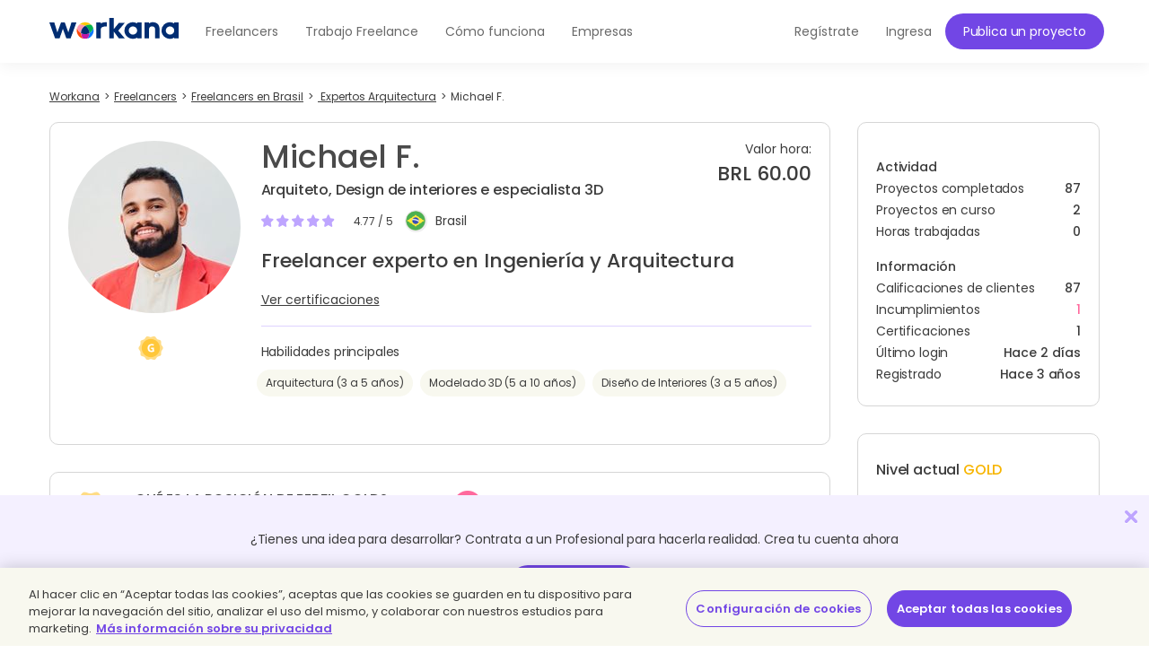

--- FILE ---
content_type: text/html; charset=UTF-8
request_url: https://www.workana.com/freelancer/528e1050b42069007e8145b14a99cce0
body_size: 35849
content:
<!DOCTYPE html>
<html
        lang="es"
        xmlns:fb="http://ogp.me/ns/fb#"
        prefix="og: http://ogp.me/ns# fb: http://ogp.me/ns/fb# article: http://ogp.me/ns/article#">

    <head>
        <meta charset="UTF-8"/>
        <meta http-equiv="content-type" content="text/html; charset=utf-8" />
        <meta http-equiv="X-UA-Compatible" content="IE=edge">
        <meta name="viewport" content="width=device-width, initial-scale=1.0, user-scalable=2">

        <link rel="preconnect" href="https://cdn.cookielaw.org" crossorigin>
        <link rel="dns-prefetch" href="//cdn.cookielaw.org">
        <link rel="preconnect" href="https://cf.wkncdn.com" crossorigin>
        <link rel="dns-prefetch" href="//cf.wkncdn.com">

                    <script src="https://cdn.cookielaw.org/scripttemplates/otSDKStub.js" data-document-language="true" type="text/javascript" charset="UTF-8" data-domain-script="be117ea9-3bac-45d0-af14-4c463c769b33" ></script>
        <script type="text/javascript">
            function OptanonWrapper() { }
        </script>
    
                    <link href="https://www.workana.com/pt/freelancer/528e1050b42069007e8145b14a99cce0" rel="canonical" title="Canonical URL" />
        
                    <meta name="sentry-trace" content="266e4955b5b544979f2aae0dc23cb457" />
        
                
<title>Freelancer profesional experto en Arquitectura: Michael F. de Brasil - Workana</title>


            <meta name="description" content="Michael F., ​freelancer profesional de Ingeniería y Arquitectura ​y especialista en: Arquitectura, Modelado 3D, Diseño de Interiores, 3D Rendering, 3d, AutoCAD, Lumion, Ingeniería Civil, AutoCAD Ar..."/>
        <link href="https://cf.wkncdn.com/static/assets/build/img/favicon.85f2b5014.png" rel="shortcut icon" type="image/png" /><link href="https://cf.wkncdn.com/static/assets/build/img/touch-icons/apple-touch-icon-57x57.3e749edb3.png" rel="apple-touch-icon" sizes="57x57" type="image/png" /><link href="https://cf.wkncdn.com/static/assets/build/img/touch-icons/apple-touch-icon-60x60.207cec7b6.png" rel="apple-touch-icon" sizes="60x60" type="image/png" /><link href="https://cf.wkncdn.com/static/assets/build/img/touch-icons/apple-touch-icon-72x72.ecca6ada0.png" rel="apple-touch-icon" sizes="72x72" type="image/png" /><link href="https://cf.wkncdn.com/static/assets/build/img/touch-icons/apple-touch-icon-76x76.3ad39bd7a.png" rel="apple-touch-icon" sizes="76x76" type="image/png" /><link href="https://cf.wkncdn.com/static/assets/build/img/touch-icons/apple-touch-icon-114x114.3177a09df.png" rel="apple-touch-icon" sizes="114x114" type="image/png" /><link href="https://cf.wkncdn.com/static/assets/build/img/touch-icons/apple-touch-icon-120x120.cf7b59f14.png" rel="apple-touch-icon" sizes="120x120" type="image/png" /><link href="https://cf.wkncdn.com/static/assets/build/img/touch-icons/apple-touch-icon-144x144.15b8cd4ad.png" rel="apple-touch-icon" sizes="144x144" type="image/png" /><link href="https://cf.wkncdn.com/static/assets/build/img/touch-icons/apple-touch-icon-152x152.92d256137.png" rel="apple-touch-icon" sizes="152x152" type="image/png" /><link href="https://cf.wkncdn.com/static/assets/build/img/touch-icons/apple-touch-icon-180x180.a91a1bb2e.png" rel="apple-touch-icon" sizes="180x180" type="image/png" /><link href="https://cf.wkncdn.com/static/assets/build/img/touch-icons/android-chrome-192x192.bae2cbfef.png" rel="icon" sizes="192x192" type="image/png" />

        <meta name="csrf-token" content="csrf692c61617432d/9a243cbcdfe7e51503d26ac8b33570c7" />

        <meta name="theme-color" content="#253556">
        <meta name="apple-mobile-web-app-capable" content="yes">
        <meta name="apple-mobile-web-app-status-bar-style" content="black-translucent">
        <meta name="msapplication-navbutton-color" content="#253556">

        <link rel="preload" href="https://cf.wkncdn.com/static/assets/build/fonts/gowun-batang-v5-latin-regular.657028f6f.woff2" as="font" type="font/woff2" crossorigin>
        <link rel="preload" href="https://cf.wkncdn.com/static/assets/build/fonts/poppins-v15-latin-500.6a7220946.woff2" as="font" type="font/woff2" crossorigin>
        <link rel="preload" href="https://cf.wkncdn.com/static/assets/build/fonts/poppins-v15-latin-600.64d9b3d4a.woff2" as="font" type="font/woff2" crossorigin>
        <link rel="preload" href="https://cf.wkncdn.com/static/assets/build/fonts/poppins-v15-latin-regular.0f939b1a5.woff2" as="font" type="font/woff2" crossorigin>

        <link rel="stylesheet" type="text/css" href="https://cf.wkncdn.com/static/assets/build/bootstrap.e5f1ac492.css">
        <link rel="stylesheet" type="text/css" href="https://cf.wkncdn.com/static/assets/build/core.5d05c39cd.css">

                                <link rel="stylesheet" type="text/css" href="https://cf.wkncdn.com/static/assets/build/profile-freelancer.977b9fa95.css">
        
        <link rel="manifest" href="/manifest.json">

                        <link rel="preload" href="https://cf.wkncdn.com/static/assets/build/bundle.commons.546b85e68.js" as="script" crossorigin="anonymous">
    <link rel="preload" href="https://cf.wkncdn.com/static/assets/build/bundle.vendors.b82412ede.js" as="script" crossorigin="anonymous">
    <link rel="preload" href="https://cf.wkncdn.com/static/assets/build/bundle.app.ac95087d9.js" as="script" crossorigin="anonymous">
    <link rel="preload" href="https://cf.wkncdn.com/static/assets/build/bundle.globalApp.14e551555.js" as="script" crossorigin="anonymous">

        
                        <script type="text/plain" class="optanon-category-C0002">
        window.dataLayer = window.dataLayer || [];
        dataLayer.push({'user_id': undefined, 'companyHash': undefined});
        (function(w,d,s,l,i){w[l]=w[l]||[];w[l].push({'gtm.start':
                new Date().getTime(),event:'gtm.js'});var f=d.getElementsByTagName(s)[0],
            j=d.createElement(s),dl=l!='dataLayer'?'&l='+l:'';j.async=true;j.src=
            'https://www.googletagmanager.com/gtm.js?id='+i+dl;f.parentNode.insertBefore(j,f);
        })(window,document,'script','dataLayer','GTM-NSKXPPK');
    </script>
            <script>
                window.dataLayer = window.dataLayer || [];
                var es = [];
                for (var ei = 0; ei < es.length; ei++) {
                    if (typeof es[ei] === 'string') {
                        window.dataLayer.push({event: es[ei]});
                    }
                    if (typeof es[ei] === 'object') {
                        window.dataLayer.push(es[ei]);
                    }
                }
            </script>
        
            <meta property="fb:app_id" content="372060966192875">
    <meta property="og:type" content="article">
    <meta property="og:site_name" content="WORKANA">
    <meta property="og:image" content="https://cf.workana.com/logos/8384660d14404445798bdf153ef1eb04/vb/IMG_2319_160_160.JPG">
    <meta property="og:title" content="Workana. Michael F.">
    <meta property="og:description" content="Modelado 3D (5 a 10 años) - Arquitectura (3 a 5 años) - Diseño de Interiores (3 a 5 años) - AutoCAD (5 a 10 años) - Sketchup (5 a 10 años) - 3D Rendering (1 a 3 años) - Google SketchUp Pro (5 a 10 añ">
                <meta property="twitter:card" content="summary" />
    <meta property="twitter:site" content="@workana" />
    <meta property="twitter:title" content="Workana. Michael F." />
    <meta property="twitter:description" content="Modelado 3D (5 a 10 años) - Arquitectura (3 a 5 años) - Diseño de Interiores (3 a 5 años) - AutoCAD (5 a 10 años) - Sketchup (5 a 10 años) - 3D Rendering (1 a 3 años) - Google SketchUp Pro (5 a 10 añ" />
    <meta property="twitter:image:src" content="https://cf.workana.com/logos/8384660d14404445798bdf153ef1eb04/vb/IMG_2319_160_160.JPG" />
        

        <script type="text/javascript">
            var Workana = {"isMobile":false,"isTablet":false,"isDesktop":true,"wk_device":"web","ajaxCSRFHeaderKey":"X-Csrf-Token","ajaxCSRFToken":"csrf692c61617432d\/9a243cbcdfe7e51503d26ac8b33570c7","disableNotify":{"all":false,"custom":false,"desktop":false},"swDebug":false,"debug":false,"userId":null,"chatChannel":null,"notificationAudioUrl":"https:\/\/cf.wkncdn.com\/static\/assets\/build\/sounds\/new.27878f45f.mp3","videoCallAudioUrl":"https:\/\/cf.wkncdn.com\/static\/assets\/build\/sounds\/video-call.68cea09b2.mp3","cdnBlankImage":"https:\/\/cf.wkncdn.com\/static\/assets\/build\/img\/blank.4f4e80a62.gif","sentryOptions":{"dsn":"https:\/\/4e3fcee47d7e4110be510ccb3c61d3c5@reporting.workana.com\/3","release":"e56ba0a99815cd21588202ee523e8e768a25dc51"},"language":"es","locale":"es_AR","chatEnabled":false,"freelancerCollectionsAddDialog":{"enabled":false,"endpoint":"https:\/\/www.workana.com\/talent_pools\/freelancer\/choices\/{freelancerHash}"},"amplitudeIsEnabled":false};
        </script>

        <script>
    if ('serviceWorker' in navigator) {
        window.addEventListener('load', function () {
            var language = Workana.language;
            var platform = '';
            var swDebug = Workana.swDebug;

            try {
                platform = localStorage.getItem('_$_workana_$_pwa_platform');
            } catch(e) {
                console.error(e);
            }

            var swUrl = '/sw.js?sentryUrl=' + encodeURIComponent("https://4e3fcee47d7e4110be510ccb3c61d3c5@reporting.workana.com/3") + '&language=' + language + '&platform=' + platform + '&debug=' + swDebug;

            try {
                navigator.serviceWorker.register(swUrl).then(function (registration) {
                    // Registration was successful
                }).catch(function(err) {
                    console.error('SW failed to register', err);
                });
            } catch(e) {
                console.error('SW failed to register Service Worker', e);
            }

        });
    }
    if (window.addEventListener) {
        window.addEventListener('beforeinstallprompt', function (e) {
            // beforeinstallprompt Event fired
            e.userChoice.then(function (choiceResult) {
                if (Workana && Workana.amplitudeIsEnabled) {
                    amplitude.getInstance().logEvent('home_screen_install', {'outcome': choiceResult.outcome});
                }
            });
        });
    }
</script>
            </head>

    <body>
                    <noscript><iframe src="https://www.googletagmanager.com/ns.html?id=GTM-NSKXPPK"
                  height="0" width="0" style="display:none;visibility:hidden"></iframe></noscript>
        
        <div id="app" class="">
            <div @click="checkIfLeavingWorkana(); globalAppClick();">
                <meta-dialog></meta-dialog>

                                    <header class=" ">
    <main-header-menu
        :initial="{&quot;loggedInCompany&quot;:false,&quot;showSearch&quot;:true,&quot;menuLoggedInInitials&quot;:null,&quot;showMenu&quot;:true,&quot;searchBoxInitial&quot;:{&quot;lastSearch&quot;:&quot;projects&quot;,&quot;headerSearch&quot;:{&quot;projects&quot;:{&quot;label&quot;:&quot;Proyectos&quot;,&quot;url&quot;:&quot;https:\/\/www.workana.com\/jobs&quot;},&quot;workers&quot;:{&quot;label&quot;:&quot;Freelancers&quot;,&quot;url&quot;:&quot;https:\/\/www.workana.com\/freelancers&quot;}}},&quot;notificationsUrl&quot;:&quot;https:\/\/www.workana.com\/users\/notifications&quot;,&quot;messagesUrl&quot;:&quot;https:\/\/www.workana.com\/users\/messages&quot;,&quot;menuLoggedOutInitial&quot;:{&quot;menus&quot;:[{&quot;isActive&quot;:false,&quot;text&quot;:&quot;Freelancers&quot;,&quot;url&quot;:&quot;https:\/\/www.workana.com\/freelancers?ref=home_top_bar&quot;},{&quot;isActive&quot;:false,&quot;text&quot;:&quot;Trabajo Freelance&quot;,&quot;url&quot;:&quot;https:\/\/www.workana.com\/jobs?ref=home_top_bar&quot;},{&quot;isActive&quot;:false,&quot;text&quot;:&quot;C\u00f3mo funciona&quot;,&quot;url&quot;:&quot;https:\/\/www.workana.com\/how-it-works?ref=home_top_bar&quot;},{&quot;isActive&quot;:false,&quot;text&quot;:&quot;Empresas&quot;,&quot;url&quot;:&quot;https:\/\/www.workana.com\/business?ref=home_top_bar&quot;}],&quot;registerLink&quot;:{&quot;url&quot;:&quot;https:\/\/www.workana.com\/signup?ref=top_bar&quot;,&quot;text&quot;:&quot;Reg\u00edstrate&quot;},&quot;publishProjectLink&quot;:{&quot;url&quot;:&quot;https:\/\/www.workana.com\/post-project-fs\/?ref=top_bar&quot;,&quot;text&quot;:&quot;Publica un proyecto&quot;},&quot;signInLink&quot;:{&quot;url&quot;:&quot;https:\/\/www.workana.com\/login?ref=top_bar\u0026r=%2Ffreelancer%2F528e1050b42069007e8145b14a99cce0&quot;,&quot;text&quot;:&quot;Ingresa&quot;},&quot;showSectionsMenu&quot;:true},&quot;subMenu&quot;:{&quot;show&quot;:false}}"
        :logo-initial="{&quot;url&quot;:&quot;https:\/\/www.workana.com\/?ref=logo_dashboard&quot;,&quot;title&quot;:&quot;Home&quot;,&quot;imgAlt&quot;:&quot;Workana - Accede al mejor talento de Am\u00e9rica Latina&quot;,&quot;imgSrc&quot;:&quot;https:\/\/cf.wkncdn.com\/static\/assets\/build\/img\/logos\/free_logo_es_AR.d6ef92b89.svg&quot;,&quot;imgSrcMobile&quot;:&quot;https:\/\/cf.wkncdn.com\/static\/assets\/build\/img\/logos\/mobile_logo.e47e90d22.svg&quot;}"
    >
        <nav class="navbar navbar-default navbar-fixed-top">

        </nav>
    </main-header-menu>
</header>

                
                


                <div class="container">
                                            
                                                                                            
                                                            </div>

                
                    <div class="container">
                        <navigation-breadcrumb
            breadcrumb-list='[{&quot;key&quot;:&quot;workana_index&quot;,&quot;text&quot;:&quot;Workana&quot;,&quot;url&quot;:&quot;https:\/\/www.workana.com\/&quot;},{&quot;url&quot;:&quot;https:\/\/www.workana.com\/freelancers&quot;,&quot;text&quot;:&quot;Freelancers&quot;},{&quot;url&quot;:&quot;https:\/\/www.workana.com\/freelancers\/brazil&quot;,&quot;text&quot;:&quot;Freelancers en Brasil&quot;},{&quot;url&quot;:&quot;https:\/\/www.workana.com\/freelancers\/architecture&quot;,&quot;text&quot;:&quot; Expertos Arquitectura&quot;},{&quot;text&quot;:&quot;Michael F.&quot;}]'
            :initial="{&quot;viewName&quot;:&quot;freelancers_view&quot;,&quot;isDynamic&quot;:false,&quot;isHero&quot;:false}"

            xmlns:v-bind="http://www.w3.org/1999/xhtml">
        <div class="row">
            <div class="col-xs-12 hidden-xs">
                <ol itemscope itemtype="http://schema.org/BreadcrumbList" class="breadcrumb">
                                                <li itemprop="itemListElement" itemscope itemtype="http://schema.org/ListItem">
                                <a itemprop="item" href="https://www.workana.com/">
                                    <span itemprop="name" >Workana</span>
                                </a>
                                <meta itemprop="position" content="1" />
                            </li>
                                                        <li itemprop="itemListElement" itemscope itemtype="http://schema.org/ListItem">
                                <a itemprop="item" href="https://www.workana.com/freelancers">
                                    <span itemprop="name" >Freelancers</span>
                                </a>
                                <meta itemprop="position" content="2" />
                            </li>
                                                        <li itemprop="itemListElement" itemscope itemtype="http://schema.org/ListItem">
                                <a itemprop="item" href="https://www.workana.com/freelancers/brazil">
                                    <span itemprop="name" >Freelancers en Brasil</span>
                                </a>
                                <meta itemprop="position" content="3" />
                            </li>
                                                        <li itemprop="itemListElement" itemscope itemtype="http://schema.org/ListItem">
                                <a itemprop="item" href="https://www.workana.com/freelancers/architecture">
                                    <span itemprop="name" > Expertos Arquitectura</span>
                                </a>
                                <meta itemprop="position" content="4" />
                            </li>
                                                        <li class="active" itemprop="itemListElement" itemscope itemtype="http://schema.org/ListItem">
                                <a itemprop="item" href="#">
                                    <span itemprop="name" >Michael F.</span>
                                </a>
                                <meta itemprop="position" content="5" />
                            </li>
                                        </ol>
            </div>
        </div>
    </navigation-breadcrumb>


        
        
    </div>

    <main class="container main">
        <profile-freelancer
            :initials="{&quot;g11n&quot;:{&quot;adminOptions&quot;:&quot;Administraci\u00f3n&quot;},&quot;companyHash&quot;:&quot;528e1050b42069007e8145b14a99cce0&quot;,&quot;mainSkillSlug&quot;:&quot;engineering-manufacturing&quot;,&quot;public&quot;:true,&quot;dialogType&quot;:&quot;quick-add&quot;,&quot;companyVisibleName&quot;:&quot;Michael F.&quot;,&quot;isLoggedIn&quot;:false,&quot;canInvite&quot;:false,&quot;canEditPhone&quot;:false,&quot;canEditCompany&quot;:false,&quot;canSendDirectPayment&quot;:false,&quot;shouldShowHero&quot;:false,&quot;admin&quot;:{&quot;hasPrivileges&quot;:false,&quot;canSeeActivityLog&quot;:false,&quot;canSeeProfileModeration&quot;:false,&quot;activityLogWording&quot;:[],&quot;workerProfileModeration&quot;:[]},&quot;gamificationData&quot;:{&quot;countBreaches&quot;:1,&quot;position&quot;:{&quot;position&quot;:&quot;gold&quot;,&quot;next&quot;:{&quot;name&quot;:&quot;Platinum&quot;,&quot;next&quot;:&quot;hero&quot;,&quot;description&quot;:&quot;Platinum es el quinto nivel de Workana. \u00a1Est\u00e1s llegando a la cima! Ahora m\u00e1s que nunca recuerda chequear tu actividad en la plataforma: ingresos, calificaciones y clientes satisfechos. \u00a1Sigue siendo un \u00e9xito! \u003Ca href=\u0022https:\/\/help.workana.com\/hc\/es\/articles\/360040844954-%c2%bfqu%c3%a9-necesito-para-subir-de-posici%c3%b3n-en-mi-perfil-\u0022 target=\u0022_blank\u0022 rel=\u0022noopener\u0022 class=\u0022skyblue\u0022\u003ELeer m\u00e1s\u003C\/a\u003E &quot;,&quot;explain&quot;:&quot;Un freelancer Platinum es realmente un profesional TOP. El talento Platinum conoce a sus clientes, sabe trabajar de manera remota y brinda un excelente servicio. Su carrera no para de crecer, y solamente le falta conocerte a ti. \u00bfQu\u00e9 esperas para contratarlo? \u003Ca href=\u0022https:\/\/help.workana.com\/hc\/es\/articles\/360040844954-%c2%bfqu%c3%a9-necesito-para-subir-de-posici%c3%b3n-en-mi-perfil-\u0022 target=\u0022_blank\u0022 rel=\u0022noopener\u0022 class=\u0022skyblue\u0022\u003ELeer m\u00e1s\u003C\/a\u003E&quot;},&quot;name&quot;:&quot;Gold&quot;,&quot;description&quot;:&quot;Gold es el cuarto nivel de Workana. Est\u00e1s a un paso de convertirte en un top freelancer y acceder a los mejores beneficios. Contin\u00faa el excepcional trabajo: ingresos, calificaciones y clientes satisfechos son la clave. \u003Ca href=\u0022https:\/\/help.workana.com\/hc\/es\/articles\/360040844954-%c2%bfqu%c3%a9-necesito-para-subir-de-posici%c3%b3n-en-mi-perfil-\u0022 target=\u0022_blank\u0022 rel=\u0022noopener\u0022 class=\u0022skyblue\u0022\u003ELeer m\u00e1s\u003C\/a\u003E&quot;,&quot;explain&quot;:&quot;Un freelancer Gold ya ha trabajado con por lo menos 4 clientes diferentes y consigui\u00f3 muy buenos resultados. Para estos profesionales, su reputaci\u00f3n es muy importante. \u00a1No te pierdas la oportunidad de conocer su talento en tu pr\u00f3ximo proyecto! \u003Ca href=\u0022https:\/\/help.workana.com\/hc\/es\/articles\/360040844954-%c2%bfqu%c3%a9-necesito-para-subir-de-posici%c3%b3n-en-mi-perfil-\u0022 target=\u0022_blank\u0022 rel=\u0022noopener\u0022 class=\u0022skyblue\u0022\u003ELeer m\u00e1s\u003C\/a\u003E&quot;},&quot;dangerouslyRenderedAsHtml_firstText&quot;:&quot;\u00bfQu\u00e9 es la posici\u00f3n \u003Cstrong\u003Ede perfil gold\u003C\/strong\u003E?&quot;,&quot;dangerouslyRenderedAsHtml_secondText&quot;:&quot;Un freelancer Gold ya ha trabajado con por lo menos 4 clientes diferentes y consigui\u00f3 muy buenos resultados. Para estos profesionales, su reputaci\u00f3n es muy importante. \u00a1No te pierdas la oportunidad de conocer su talento en tu pr\u00f3ximo proyecto! \u003Ca href=\u0022https:\/\/help.workana.com\/hc\/es\/articles\/360040844954-%c2%bfqu%c3%a9-necesito-para-subir-de-posici%c3%b3n-en-mi-perfil-\u0022 target=\u0022_blank\u0022 rel=\u0022noopener\u0022 class=\u0022skyblue\u0022\u003ELeer m\u00e1s\u003C\/a\u003E&quot;,&quot;dangerouslyRenderedAsHtml_col2FirstText&quot;:&quot;\u00bfQu\u00e9 es un \u003Cstrong\u003Eincumplimiento\u003C\/strong\u003E?&quot;,&quot;col2SecondText&quot;:&quot;Un incumplimiento es una calificaci\u00f3n negativa que aplica Workana a un usuario (luego de un arbitraje) debido a que el mismo no ha respetado alguno o ninguno de los t\u00e9rminos del acuerdo del proyecto.&quot;},&quot;workerSkillData&quot;:{&quot;header&quot;:{&quot;skills&quot;:{&quot;label&quot;:&quot;Habilidades&quot;},&quot;certification_status&quot;:{&quot;label&quot;:&quot;Certificaciones&quot;},&quot;projects_finished&quot;:{&quot;label&quot;:&quot;Proyectos trabajados&quot;},&quot;years_experience&quot;:{&quot;label&quot;:&quot;A\u00f1os de experiencia&quot;}},&quot;misc&quot;:{&quot;canEdit&quot;:false,&quot;canEditCertification&quot;:false,&quot;maximumPositions&quot;:&quot;M\u00e1ximo: 9&quot;,&quot;updateSkillsUrl&quot;:&quot;https:\/\/www.workana.com\/freelancer\/528e1050b42069007e8145b14a99cce0\/skills&quot;,&quot;baseFreelancersUrl&quot;:&quot;https:\/\/www.workana.com\/freelancers?skills={skillSlug}&quot;,&quot;g11n&quot;:{&quot;edit&quot;:&quot;Editar&quot;,&quot;editExperience&quot;:&quot;Editar experiencia&quot;,&quot;expander&quot;:{&quot;viewMore&quot;:&quot;Ver m\u00e1s habilidades&quot;,&quot;viewLess&quot;:&quot;Ver menos&quot;},&quot;save&quot;:&quot;Guardar&quot;,&quot;cancel&quot;:&quot;Cancelar&quot;,&quot;addSkills&quot;:&quot;Agregar habilidades&quot;,&quot;selectSkillsPlaceholders&quot;:{&quot;select&quot;:&quot;Buscar habilidad&quot;,&quot;maxReached&quot;:&quot;S\u00f3lo puede seleccionar 9 elementos&quot;,&quot;addButton&quot;:&quot;Agregar&quot;,&quot;experience&quot;:&quot;Experiencia&quot;},&quot;selectExperience&quot;:&quot;Por favor ingresa los a\u00f1os de experiencia&quot;},&quot;certificationsInitials&quot;:{&quot;certifySkill&quot;:&quot;Certificar habilidades&quot;,&quot;title&quot;:&quot;\u00a1Certifica tus habilidades!&quot;,&quot;features&quot;:[&quot;Al certificar tus habilidades, tu perfil ser\u00e1 m\u00e1s competitivo.&quot;,&quot;Aumentar\u00e1s tus chances de conectar con grandes clientes.&quot;],&quot;select&quot;:&quot;Elegir habilidad para certificar&quot;,&quot;sent&quot;:{&quot;title&quot;:&quot;Recibir\u00e1s un email de Devskiller (no-reply@devskiller.com) con la invitaci\u00f3n para realizar el test.&quot;,&quot;label&quot;:&quot;Entendido&quot;},&quot;cta&quot;:{&quot;label&quot;:&quot;Certif\u00edcate&quot;,&quot;action&quot;:{&quot;url&quot;:&quot;https:\/\/www.workana.com\/freelancer\/528e1050b42069007e8145b14a99cce0\/skills\/##skillSlug##\/certify&quot;}},&quot;help&quot;:{&quot;text&quot;:&quot;M\u00e1s informaci\u00f3n&quot;,&quot;url&quot;:&quot;https:\/\/help.workana.com\/hc\/pt\/articles\/1500003579262&quot;},&quot;skills&quot;:[],&quot;popupText&quot;:{&quot;paragraph&quot;:&quot;Antes de empezar, ten en cuenta lo siguiente:&quot;,&quot;cta&quot;:{&quot;ok&quot;:&quot;Certificar&quot;,&quot;cancel&quot;:&quot;M\u00e1s tarde&quot;},&quot;sent&quot;:{&quot;text&quot;:&quot;Recibir\u00e1s un email de Devskiller (no-reply@devskiller.com) con la invitaci\u00f3n para realizar el test.&quot;,&quot;errorMessage&quot;:&quot;Ha ocurrido un error inesperado, por favor reintente en unos minutos&quot;},&quot;dangerouslyRenderedAsHtml_items&quot;:[&quot;El test es pr\u00e1ctico y \u003Cstrong\u003E\u00a1es gratis!\u003C\/strong\u003E&quot;,&quot;El tiempo de resoluci\u00f3n promedio es de 90 minutos con un l\u00edmite m\u00e1ximo de \u003Cstrong\u003E240 minutos.\u003C\/strong\u003E&quot;,&quot;\u003Cstrong\u003EUna vez que comiences no puedes pausarlo. Aseg\u00farate de tener disponibilidad.\u003C\/strong\u003E&quot;,&quot;Se te dar\u00e1 una consigna en ingl\u00e9s. Suma puntos con cada test unitario aprobado.&quot;,&quot;Debes obtener una puntuaci\u00f3n de 70% o superior para aprobar.&quot;,&quot;\u003Cstrong\u003EPor cada habilidad que certifiques recibir\u00e1s 50 contactos, pasar\u00e1s a formar parte de la Comunidad IT y ser\u00e1s elegible para proyectos con grandes clientes.\u003C\/strong\u003E&quot;,&quot;La habilidad se ver\u00e1 certificada en tu perfil.&quot;]}},&quot;skills&quot;:{&quot;url&quot;:&quot;https:\/\/cf.wkncdn.com\/static\/assets\/build\/skills\/list_es_AR.17d5fa9a2.json&quot;,&quot;fallbackUrl&quot;:&quot;https:\/\/www.workana.com\/skills\/by_locale&quot;,&quot;maximum&quot;:9},&quot;skillExperiences&quot;:{&quot;1&quot;:&quot;1 a\u00f1o&quot;,&quot;2&quot;:&quot;1 a 3 a\u00f1os&quot;,&quot;3&quot;:&quot;3 a 5 a\u00f1os&quot;,&quot;4&quot;:&quot;5 a 10 a\u00f1os&quot;,&quot;5&quot;:&quot;+10 a\u00f1os&quot;},&quot;selectSkillsPlaceholders&quot;:{&quot;select&quot;:&quot;Buscar habilidad&quot;,&quot;maxReached&quot;:&quot;S\u00f3lo puede seleccionar 9 elementos&quot;,&quot;addButton&quot;:&quot;Agregar&quot;,&quot;experience&quot;:&quot;Experiencia&quot;}},&quot;rows&quot;:[{&quot;slug&quot;:&quot;architecture&quot;,&quot;link&quot;:{&quot;name&quot;:&quot;Arquitectura&quot;,&quot;url&quot;:&quot;https:\/\/www.workana.com\/freelancers\/architecture&quot;},&quot;certifications_info_link&quot;:&quot;https:\/\/www.workana.com\/freelancer\/528e1050b42069007e8145b14a99cce0\/skills\/architecture\/certifications&quot;,&quot;projects_finished&quot;:&quot;60 proyectos&quot;,&quot;years_experience&quot;:3,&quot;is_certified&quot;:false,&quot;can_be_certified&quot;:false,&quot;is_main&quot;:true,&quot;certification_status&quot;:&quot;&quot;,&quot;certification_variant&quot;:&quot;&quot;},{&quot;slug&quot;:&quot;3d-modelling&quot;,&quot;link&quot;:{&quot;name&quot;:&quot;Modelado 3D&quot;,&quot;url&quot;:&quot;https:\/\/www.workana.com\/freelancers\/3d-modelling&quot;},&quot;certifications_info_link&quot;:&quot;https:\/\/www.workana.com\/freelancer\/528e1050b42069007e8145b14a99cce0\/skills\/3d-modelling\/certifications&quot;,&quot;projects_finished&quot;:&quot;54 proyectos&quot;,&quot;years_experience&quot;:4,&quot;is_certified&quot;:false,&quot;can_be_certified&quot;:false,&quot;is_main&quot;:true,&quot;certification_status&quot;:&quot;&quot;,&quot;certification_variant&quot;:&quot;&quot;},{&quot;slug&quot;:&quot;interior-design&quot;,&quot;link&quot;:{&quot;name&quot;:&quot;Dise\u00f1o de Interiores&quot;,&quot;url&quot;:&quot;https:\/\/www.workana.com\/freelancers\/interior-design&quot;},&quot;certifications_info_link&quot;:&quot;https:\/\/www.workana.com\/freelancer\/528e1050b42069007e8145b14a99cce0\/skills\/interior-design\/certifications&quot;,&quot;projects_finished&quot;:&quot;36 proyectos&quot;,&quot;years_experience&quot;:3,&quot;is_certified&quot;:false,&quot;can_be_certified&quot;:false,&quot;is_main&quot;:true,&quot;certification_status&quot;:&quot;&quot;,&quot;certification_variant&quot;:&quot;&quot;},{&quot;slug&quot;:&quot;autocad&quot;,&quot;link&quot;:{&quot;name&quot;:&quot;AutoCAD&quot;,&quot;url&quot;:&quot;https:\/\/www.workana.com\/freelancers\/autocad&quot;},&quot;certifications_info_link&quot;:&quot;https:\/\/www.workana.com\/freelancer\/528e1050b42069007e8145b14a99cce0\/skills\/autocad\/certifications&quot;,&quot;projects_finished&quot;:&quot;26 proyectos&quot;,&quot;years_experience&quot;:4,&quot;is_certified&quot;:false,&quot;can_be_certified&quot;:false,&quot;is_main&quot;:false,&quot;certification_status&quot;:&quot;&quot;,&quot;certification_variant&quot;:&quot;&quot;},{&quot;slug&quot;:&quot;sketchup&quot;,&quot;link&quot;:{&quot;name&quot;:&quot;Sketchup&quot;,&quot;url&quot;:&quot;https:\/\/www.workana.com\/freelancers\/sketchup&quot;},&quot;certifications_info_link&quot;:&quot;https:\/\/www.workana.com\/freelancer\/528e1050b42069007e8145b14a99cce0\/skills\/sketchup\/certifications&quot;,&quot;projects_finished&quot;:&quot;26 proyectos&quot;,&quot;years_experience&quot;:4,&quot;is_certified&quot;:false,&quot;can_be_certified&quot;:false,&quot;is_main&quot;:false,&quot;certification_status&quot;:&quot;&quot;,&quot;certification_variant&quot;:&quot;&quot;},{&quot;slug&quot;:&quot;3d&quot;,&quot;link&quot;:{&quot;name&quot;:&quot;3d&quot;,&quot;url&quot;:&quot;https:\/\/www.workana.com\/freelancers\/3d&quot;},&quot;certifications_info_link&quot;:&quot;https:\/\/www.workana.com\/freelancer\/528e1050b42069007e8145b14a99cce0\/skills\/3d\/certifications&quot;,&quot;projects_finished&quot;:&quot;22 proyectos&quot;,&quot;years_experience&quot;:4,&quot;is_certified&quot;:false,&quot;can_be_certified&quot;:false,&quot;is_main&quot;:false,&quot;certification_status&quot;:&quot;&quot;,&quot;certification_variant&quot;:&quot;&quot;},{&quot;slug&quot;:&quot;civil-engineering&quot;,&quot;link&quot;:{&quot;name&quot;:&quot;Ingenier\u00eda Civil&quot;,&quot;url&quot;:&quot;https:\/\/www.workana.com\/freelancers\/civil-engineering&quot;},&quot;certifications_info_link&quot;:&quot;https:\/\/www.workana.com\/freelancer\/528e1050b42069007e8145b14a99cce0\/skills\/civil-engineering\/certifications&quot;,&quot;projects_finished&quot;:&quot;22 proyectos&quot;,&quot;years_experience&quot;:2,&quot;is_certified&quot;:false,&quot;can_be_certified&quot;:false,&quot;is_main&quot;:false,&quot;certification_status&quot;:&quot;&quot;,&quot;certification_variant&quot;:&quot;&quot;},{&quot;slug&quot;:&quot;3d-rendering&quot;,&quot;link&quot;:{&quot;name&quot;:&quot;3D Rendering&quot;,&quot;url&quot;:&quot;https:\/\/www.workana.com\/freelancers\/3d-rendering&quot;},&quot;certifications_info_link&quot;:&quot;https:\/\/www.workana.com\/freelancer\/528e1050b42069007e8145b14a99cce0\/skills\/3d-rendering\/certifications&quot;,&quot;projects_finished&quot;:&quot;17 proyectos&quot;,&quot;years_experience&quot;:2,&quot;is_certified&quot;:false,&quot;can_be_certified&quot;:false,&quot;is_main&quot;:false,&quot;certification_status&quot;:&quot;&quot;,&quot;certification_variant&quot;:&quot;&quot;},{&quot;slug&quot;:&quot;3ds-max&quot;,&quot;link&quot;:{&quot;name&quot;:&quot;3ds Max&quot;,&quot;url&quot;:&quot;https:\/\/www.workana.com\/freelancers\/3ds-max&quot;},&quot;certifications_info_link&quot;:&quot;https:\/\/www.workana.com\/freelancer\/528e1050b42069007e8145b14a99cce0\/skills\/3ds-max\/certifications&quot;,&quot;projects_finished&quot;:&quot;8 proyectos&quot;,&quot;years_experience&quot;:1,&quot;is_certified&quot;:false,&quot;can_be_certified&quot;:false,&quot;is_main&quot;:false,&quot;certification_status&quot;:&quot;&quot;,&quot;certification_variant&quot;:&quot;&quot;},{&quot;slug&quot;:&quot;autocad-architecture&quot;,&quot;link&quot;:{&quot;name&quot;:&quot;AutoCAD Architecture&quot;,&quot;url&quot;:&quot;https:\/\/www.workana.com\/freelancers\/autocad-architecture&quot;},&quot;certifications_info_link&quot;:&quot;https:\/\/www.workana.com\/freelancer\/528e1050b42069007e8145b14a99cce0\/skills\/autocad-architecture\/certifications&quot;,&quot;projects_finished&quot;:&quot;2 proyectos&quot;,&quot;years_experience&quot;:4,&quot;is_certified&quot;:false,&quot;can_be_certified&quot;:false,&quot;is_main&quot;:false,&quot;certification_status&quot;:&quot;&quot;,&quot;certification_variant&quot;:&quot;&quot;},{&quot;slug&quot;:&quot;lumion&quot;,&quot;link&quot;:{&quot;name&quot;:&quot;Lumion&quot;,&quot;url&quot;:&quot;https:\/\/www.workana.com\/freelancers\/lumion&quot;},&quot;certifications_info_link&quot;:&quot;https:\/\/www.workana.com\/freelancer\/528e1050b42069007e8145b14a99cce0\/skills\/lumion\/certifications&quot;,&quot;projects_finished&quot;:&quot;2 proyectos&quot;,&quot;years_experience&quot;:3,&quot;is_certified&quot;:false,&quot;can_be_certified&quot;:false,&quot;is_main&quot;:false,&quot;certification_status&quot;:&quot;&quot;,&quot;certification_variant&quot;:&quot;&quot;},{&quot;slug&quot;:&quot;google-sketchup-pro&quot;,&quot;link&quot;:{&quot;name&quot;:&quot;Google SketchUp Pro&quot;,&quot;url&quot;:&quot;https:\/\/www.workana.com\/freelancers\/google-sketchup-pro&quot;},&quot;certifications_info_link&quot;:&quot;https:\/\/www.workana.com\/freelancer\/528e1050b42069007e8145b14a99cce0\/skills\/google-sketchup-pro\/certifications&quot;,&quot;projects_finished&quot;:&quot;1 proyecto&quot;,&quot;years_experience&quot;:4,&quot;is_certified&quot;:false,&quot;can_be_certified&quot;:false,&quot;is_main&quot;:false,&quot;certification_status&quot;:&quot;&quot;,&quot;certification_variant&quot;:&quot;&quot;},{&quot;slug&quot;:&quot;3d-animation&quot;,&quot;link&quot;:{&quot;name&quot;:&quot;Animaci\u00f3n 3D&quot;,&quot;url&quot;:&quot;https:\/\/www.workana.com\/freelancers\/3d-animation&quot;},&quot;certifications_info_link&quot;:&quot;https:\/\/www.workana.com\/freelancer\/528e1050b42069007e8145b14a99cce0\/skills\/3d-animation\/certifications&quot;,&quot;projects_finished&quot;:&quot;-&quot;,&quot;years_experience&quot;:2,&quot;is_certified&quot;:false,&quot;can_be_certified&quot;:false,&quot;is_main&quot;:false,&quot;certification_status&quot;:&quot;&quot;,&quot;certification_variant&quot;:&quot;&quot;}],&quot;mainSkillsInitials&quot;:{&quot;setMainSkillsUrl&quot;:&quot;https:\/\/www.workana.com\/freelancer\/528e1050b42069007e8145b14a99cce0\/skills\/set_main&quot;,&quot;skills&quot;:[{&quot;slug&quot;:&quot;architecture&quot;,&quot;link&quot;:{&quot;name&quot;:&quot;Arquitectura&quot;,&quot;url&quot;:&quot;https:\/\/www.workana.com\/freelancers\/architecture&quot;},&quot;certifications_info_link&quot;:&quot;https:\/\/www.workana.com\/freelancer\/528e1050b42069007e8145b14a99cce0\/skills\/architecture\/certifications&quot;,&quot;projects_finished&quot;:&quot;60 proyectos&quot;,&quot;years_experience&quot;:3,&quot;is_certified&quot;:false,&quot;can_be_certified&quot;:false,&quot;is_main&quot;:true,&quot;certification_status&quot;:&quot;&quot;,&quot;certification_variant&quot;:&quot;&quot;},{&quot;slug&quot;:&quot;3d-modelling&quot;,&quot;link&quot;:{&quot;name&quot;:&quot;Modelado 3D&quot;,&quot;url&quot;:&quot;https:\/\/www.workana.com\/freelancers\/3d-modelling&quot;},&quot;certifications_info_link&quot;:&quot;https:\/\/www.workana.com\/freelancer\/528e1050b42069007e8145b14a99cce0\/skills\/3d-modelling\/certifications&quot;,&quot;projects_finished&quot;:&quot;54 proyectos&quot;,&quot;years_experience&quot;:4,&quot;is_certified&quot;:false,&quot;can_be_certified&quot;:false,&quot;is_main&quot;:true,&quot;certification_status&quot;:&quot;&quot;,&quot;certification_variant&quot;:&quot;&quot;},{&quot;slug&quot;:&quot;interior-design&quot;,&quot;link&quot;:{&quot;name&quot;:&quot;Dise\u00f1o de Interiores&quot;,&quot;url&quot;:&quot;https:\/\/www.workana.com\/freelancers\/interior-design&quot;},&quot;certifications_info_link&quot;:&quot;https:\/\/www.workana.com\/freelancer\/528e1050b42069007e8145b14a99cce0\/skills\/interior-design\/certifications&quot;,&quot;projects_finished&quot;:&quot;36 proyectos&quot;,&quot;years_experience&quot;:3,&quot;is_certified&quot;:false,&quot;can_be_certified&quot;:false,&quot;is_main&quot;:true,&quot;certification_status&quot;:&quot;&quot;,&quot;certification_variant&quot;:&quot;&quot;}],&quot;isOwner&quot;:false,&quot;maxMainSkills&quot;:3,&quot;g11n&quot;:{&quot;title&quot;:&quot;Habilidades principales&quot;,&quot;addText&quot;:&quot;Selecciona tus 3 habilidades principales&quot;,&quot;editText&quot;:&quot;Edita tus 3 habilidades principales&quot;,&quot;selectSkillsPlaceholders&quot;:{&quot;select&quot;:&quot;Buscar habilidad&quot;,&quot;maxReached&quot;:&quot;S\u00f3lo puede seleccionar 9 elementos&quot;,&quot;addButton&quot;:&quot;Agregar&quot;,&quot;experience&quot;:&quot;Experiencia&quot;},&quot;certifiedSkill&quot;:&quot;Habilidad certificada&quot;,&quot;save&quot;:&quot;Guardar&quot;,&quot;cancel&quot;:&quot;Cancelar&quot;},&quot;selectSkillsData&quot;:{&quot;url&quot;:&quot;https:\/\/cf.wkncdn.com\/static\/assets\/build\/skills\/list_es_AR.17d5fa9a2.json&quot;,&quot;fallbackUrl&quot;:&quot;https:\/\/www.workana.com\/skills\/by_locale&quot;,&quot;maximum&quot;:9},&quot;availableSkills&quot;:[{&quot;slug&quot;:&quot;architecture&quot;,&quot;link&quot;:{&quot;name&quot;:&quot;Arquitectura&quot;,&quot;url&quot;:&quot;https:\/\/www.workana.com\/freelancers\/architecture&quot;},&quot;certifications_info_link&quot;:&quot;https:\/\/www.workana.com\/freelancer\/528e1050b42069007e8145b14a99cce0\/skills\/architecture\/certifications&quot;,&quot;projects_finished&quot;:&quot;60 proyectos&quot;,&quot;years_experience&quot;:3,&quot;is_certified&quot;:false,&quot;can_be_certified&quot;:false,&quot;is_main&quot;:true,&quot;certification_status&quot;:&quot;&quot;,&quot;certification_variant&quot;:&quot;&quot;},{&quot;slug&quot;:&quot;3d-modelling&quot;,&quot;link&quot;:{&quot;name&quot;:&quot;Modelado 3D&quot;,&quot;url&quot;:&quot;https:\/\/www.workana.com\/freelancers\/3d-modelling&quot;},&quot;certifications_info_link&quot;:&quot;https:\/\/www.workana.com\/freelancer\/528e1050b42069007e8145b14a99cce0\/skills\/3d-modelling\/certifications&quot;,&quot;projects_finished&quot;:&quot;54 proyectos&quot;,&quot;years_experience&quot;:4,&quot;is_certified&quot;:false,&quot;can_be_certified&quot;:false,&quot;is_main&quot;:true,&quot;certification_status&quot;:&quot;&quot;,&quot;certification_variant&quot;:&quot;&quot;},{&quot;slug&quot;:&quot;interior-design&quot;,&quot;link&quot;:{&quot;name&quot;:&quot;Dise\u00f1o de Interiores&quot;,&quot;url&quot;:&quot;https:\/\/www.workana.com\/freelancers\/interior-design&quot;},&quot;certifications_info_link&quot;:&quot;https:\/\/www.workana.com\/freelancer\/528e1050b42069007e8145b14a99cce0\/skills\/interior-design\/certifications&quot;,&quot;projects_finished&quot;:&quot;36 proyectos&quot;,&quot;years_experience&quot;:3,&quot;is_certified&quot;:false,&quot;can_be_certified&quot;:false,&quot;is_main&quot;:true,&quot;certification_status&quot;:&quot;&quot;,&quot;certification_variant&quot;:&quot;&quot;},{&quot;slug&quot;:&quot;autocad&quot;,&quot;link&quot;:{&quot;name&quot;:&quot;AutoCAD&quot;,&quot;url&quot;:&quot;https:\/\/www.workana.com\/freelancers\/autocad&quot;},&quot;certifications_info_link&quot;:&quot;https:\/\/www.workana.com\/freelancer\/528e1050b42069007e8145b14a99cce0\/skills\/autocad\/certifications&quot;,&quot;projects_finished&quot;:&quot;26 proyectos&quot;,&quot;years_experience&quot;:4,&quot;is_certified&quot;:false,&quot;can_be_certified&quot;:false,&quot;is_main&quot;:false,&quot;certification_status&quot;:&quot;&quot;,&quot;certification_variant&quot;:&quot;&quot;},{&quot;slug&quot;:&quot;sketchup&quot;,&quot;link&quot;:{&quot;name&quot;:&quot;Sketchup&quot;,&quot;url&quot;:&quot;https:\/\/www.workana.com\/freelancers\/sketchup&quot;},&quot;certifications_info_link&quot;:&quot;https:\/\/www.workana.com\/freelancer\/528e1050b42069007e8145b14a99cce0\/skills\/sketchup\/certifications&quot;,&quot;projects_finished&quot;:&quot;26 proyectos&quot;,&quot;years_experience&quot;:4,&quot;is_certified&quot;:false,&quot;can_be_certified&quot;:false,&quot;is_main&quot;:false,&quot;certification_status&quot;:&quot;&quot;,&quot;certification_variant&quot;:&quot;&quot;},{&quot;slug&quot;:&quot;3d&quot;,&quot;link&quot;:{&quot;name&quot;:&quot;3d&quot;,&quot;url&quot;:&quot;https:\/\/www.workana.com\/freelancers\/3d&quot;},&quot;certifications_info_link&quot;:&quot;https:\/\/www.workana.com\/freelancer\/528e1050b42069007e8145b14a99cce0\/skills\/3d\/certifications&quot;,&quot;projects_finished&quot;:&quot;22 proyectos&quot;,&quot;years_experience&quot;:4,&quot;is_certified&quot;:false,&quot;can_be_certified&quot;:false,&quot;is_main&quot;:false,&quot;certification_status&quot;:&quot;&quot;,&quot;certification_variant&quot;:&quot;&quot;},{&quot;slug&quot;:&quot;civil-engineering&quot;,&quot;link&quot;:{&quot;name&quot;:&quot;Ingenier\u00eda Civil&quot;,&quot;url&quot;:&quot;https:\/\/www.workana.com\/freelancers\/civil-engineering&quot;},&quot;certifications_info_link&quot;:&quot;https:\/\/www.workana.com\/freelancer\/528e1050b42069007e8145b14a99cce0\/skills\/civil-engineering\/certifications&quot;,&quot;projects_finished&quot;:&quot;22 proyectos&quot;,&quot;years_experience&quot;:2,&quot;is_certified&quot;:false,&quot;can_be_certified&quot;:false,&quot;is_main&quot;:false,&quot;certification_status&quot;:&quot;&quot;,&quot;certification_variant&quot;:&quot;&quot;},{&quot;slug&quot;:&quot;3d-rendering&quot;,&quot;link&quot;:{&quot;name&quot;:&quot;3D Rendering&quot;,&quot;url&quot;:&quot;https:\/\/www.workana.com\/freelancers\/3d-rendering&quot;},&quot;certifications_info_link&quot;:&quot;https:\/\/www.workana.com\/freelancer\/528e1050b42069007e8145b14a99cce0\/skills\/3d-rendering\/certifications&quot;,&quot;projects_finished&quot;:&quot;17 proyectos&quot;,&quot;years_experience&quot;:2,&quot;is_certified&quot;:false,&quot;can_be_certified&quot;:false,&quot;is_main&quot;:false,&quot;certification_status&quot;:&quot;&quot;,&quot;certification_variant&quot;:&quot;&quot;},{&quot;slug&quot;:&quot;3ds-max&quot;,&quot;link&quot;:{&quot;name&quot;:&quot;3ds Max&quot;,&quot;url&quot;:&quot;https:\/\/www.workana.com\/freelancers\/3ds-max&quot;},&quot;certifications_info_link&quot;:&quot;https:\/\/www.workana.com\/freelancer\/528e1050b42069007e8145b14a99cce0\/skills\/3ds-max\/certifications&quot;,&quot;projects_finished&quot;:&quot;8 proyectos&quot;,&quot;years_experience&quot;:1,&quot;is_certified&quot;:false,&quot;can_be_certified&quot;:false,&quot;is_main&quot;:false,&quot;certification_status&quot;:&quot;&quot;,&quot;certification_variant&quot;:&quot;&quot;},{&quot;slug&quot;:&quot;autocad-architecture&quot;,&quot;link&quot;:{&quot;name&quot;:&quot;AutoCAD Architecture&quot;,&quot;url&quot;:&quot;https:\/\/www.workana.com\/freelancers\/autocad-architecture&quot;},&quot;certifications_info_link&quot;:&quot;https:\/\/www.workana.com\/freelancer\/528e1050b42069007e8145b14a99cce0\/skills\/autocad-architecture\/certifications&quot;,&quot;projects_finished&quot;:&quot;2 proyectos&quot;,&quot;years_experience&quot;:4,&quot;is_certified&quot;:false,&quot;can_be_certified&quot;:false,&quot;is_main&quot;:false,&quot;certification_status&quot;:&quot;&quot;,&quot;certification_variant&quot;:&quot;&quot;},{&quot;slug&quot;:&quot;lumion&quot;,&quot;link&quot;:{&quot;name&quot;:&quot;Lumion&quot;,&quot;url&quot;:&quot;https:\/\/www.workana.com\/freelancers\/lumion&quot;},&quot;certifications_info_link&quot;:&quot;https:\/\/www.workana.com\/freelancer\/528e1050b42069007e8145b14a99cce0\/skills\/lumion\/certifications&quot;,&quot;projects_finished&quot;:&quot;2 proyectos&quot;,&quot;years_experience&quot;:3,&quot;is_certified&quot;:false,&quot;can_be_certified&quot;:false,&quot;is_main&quot;:false,&quot;certification_status&quot;:&quot;&quot;,&quot;certification_variant&quot;:&quot;&quot;},{&quot;slug&quot;:&quot;google-sketchup-pro&quot;,&quot;link&quot;:{&quot;name&quot;:&quot;Google SketchUp Pro&quot;,&quot;url&quot;:&quot;https:\/\/www.workana.com\/freelancers\/google-sketchup-pro&quot;},&quot;certifications_info_link&quot;:&quot;https:\/\/www.workana.com\/freelancer\/528e1050b42069007e8145b14a99cce0\/skills\/google-sketchup-pro\/certifications&quot;,&quot;projects_finished&quot;:&quot;1 proyecto&quot;,&quot;years_experience&quot;:4,&quot;is_certified&quot;:false,&quot;can_be_certified&quot;:false,&quot;is_main&quot;:false,&quot;certification_status&quot;:&quot;&quot;,&quot;certification_variant&quot;:&quot;&quot;},{&quot;slug&quot;:&quot;3d-animation&quot;,&quot;link&quot;:{&quot;name&quot;:&quot;Animaci\u00f3n 3D&quot;,&quot;url&quot;:&quot;https:\/\/www.workana.com\/freelancers\/3d-animation&quot;},&quot;certifications_info_link&quot;:&quot;https:\/\/www.workana.com\/freelancer\/528e1050b42069007e8145b14a99cce0\/skills\/3d-animation\/certifications&quot;,&quot;projects_finished&quot;:&quot;-&quot;,&quot;years_experience&quot;:2,&quot;is_certified&quot;:false,&quot;can_be_certified&quot;:false,&quot;is_main&quot;:false,&quot;certification_status&quot;:&quot;&quot;,&quot;certification_variant&quot;:&quot;&quot;}],&quot;skillExperiences&quot;:{&quot;1&quot;:&quot;1 a\u00f1o&quot;,&quot;2&quot;:&quot;1 a 3 a\u00f1os&quot;,&quot;3&quot;:&quot;3 a 5 a\u00f1os&quot;,&quot;4&quot;:&quot;5 a 10 a\u00f1os&quot;,&quot;5&quot;:&quot;+10 a\u00f1os&quot;}}},&quot;relatedSkills&quot;:{&quot;title&quot;:&quot;Habilidades relacionadas&quot;,&quot;skills&quot;:[{&quot;anchorText&quot;:&quot;Modelado 3D&quot;,&quot;anchorLink&quot;:&quot;https:\/\/www.workana.com\/hire\/3d-modelling&quot;,&quot;isCertified&quot;:false,&quot;title&quot;:&quot;Modelador 3D&quot;},{&quot;anchorText&quot;:&quot;Arquitectura&quot;,&quot;anchorLink&quot;:&quot;https:\/\/www.workana.com\/hire\/architecture&quot;,&quot;isCertified&quot;:false,&quot;title&quot;:&quot;Arquitecto&quot;},{&quot;anchorText&quot;:&quot;Dise\u00f1o de Interiores&quot;,&quot;anchorLink&quot;:&quot;https:\/\/www.workana.com\/hire\/interior-design&quot;,&quot;isCertified&quot;:false,&quot;title&quot;:&quot;Dise\u00f1ador de interiores&quot;},{&quot;anchorText&quot;:&quot;AutoCAD&quot;,&quot;anchorLink&quot;:&quot;https:\/\/www.workana.com\/hire\/autocad&quot;,&quot;isCertified&quot;:false,&quot;title&quot;:&quot;Experto en AutoCAD&quot;},{&quot;anchorText&quot;:&quot;Sketchup&quot;,&quot;anchorLink&quot;:&quot;https:\/\/www.workana.com\/hire\/sketchup&quot;,&quot;isCertified&quot;:false,&quot;title&quot;:&quot;Dise\u00f1ador Sketchup&quot;},{&quot;anchorText&quot;:&quot;3D Rendering&quot;,&quot;anchorLink&quot;:&quot;https:\/\/www.workana.com\/hire\/3d-rendering&quot;,&quot;isCertified&quot;:false,&quot;title&quot;:&quot;Experto en 3D Rendering&quot;},{&quot;anchorText&quot;:&quot;Google SketchUp Pro&quot;,&quot;anchorLink&quot;:&quot;https:\/\/www.workana.com\/hire\/google-sketchup-pro&quot;,&quot;isCertified&quot;:false,&quot;title&quot;:&quot;Experto en Google SketchUp Pro&quot;},{&quot;anchorText&quot;:&quot;3ds Max&quot;,&quot;anchorLink&quot;:&quot;https:\/\/www.workana.com\/hire\/3ds-max&quot;,&quot;isCertified&quot;:false,&quot;title&quot;:&quot;Dise\u00f1ador 3ds Max&quot;},{&quot;anchorText&quot;:&quot;3d&quot;,&quot;anchorLink&quot;:&quot;https:\/\/www.workana.com\/hire\/3d&quot;,&quot;isCertified&quot;:false,&quot;title&quot;:&quot;Dise\u00f1ador 3d&quot;},{&quot;anchorText&quot;:&quot;AutoCAD Architecture&quot;,&quot;anchorLink&quot;:&quot;https:\/\/www.workana.com\/hire\/autocad-architecture&quot;,&quot;isCertified&quot;:false,&quot;title&quot;:&quot;Experto en AutoCAD Architecture&quot;},{&quot;anchorText&quot;:&quot;Ingenier\u00eda Civil&quot;,&quot;anchorLink&quot;:&quot;https:\/\/www.workana.com\/hire\/civil-engineering&quot;,&quot;isCertified&quot;:false,&quot;title&quot;:&quot;Ingeniero civil&quot;},{&quot;anchorText&quot;:&quot;Lumion&quot;,&quot;anchorLink&quot;:&quot;https:\/\/www.workana.com\/hire\/lumion&quot;,&quot;isCertified&quot;:false,&quot;title&quot;:&quot;Especialista en Lumion&quot;},{&quot;anchorText&quot;:&quot;Animaci\u00f3n 3D&quot;,&quot;anchorLink&quot;:&quot;https:\/\/www.workana.com\/hire\/3d-animation&quot;,&quot;isCertified&quot;:false,&quot;title&quot;:&quot;Experto en Animaci\u00f3n 3D&quot;}],&quot;isLoggedIn&quot;:false},&quot;profileActivityData&quot;:{&quot;finishedProjects&quot;:87,&quot;ongoingProjects&quot;:2,&quot;workingHours&quot;:0,&quot;lastLogin&quot;:&quot;28 Noviembre, 2025 10:36&quot;,&quot;lastLoginDate&quot;:&quot;Hace 2 d\u00edas&quot;,&quot;registerDateRelative&quot;:&quot;15 Junio, 2022 05:50&quot;,&quot;registerDate&quot;:&quot;Hace 3 a\u00f1os&quot;,&quot;breaches&quot;:1,&quot;isPublicProfile&quot;:true,&quot;projectsOngoingLimit&quot;:3,&quot;certifications&quot;:1,&quot;rating&quot;:87,&quot;g11n&quot;:{&quot;finishedProjects&quot;:&quot;Proyectos completados&quot;,&quot;ongoingProjects&quot;:&quot;Proyectos en curso&quot;,&quot;workingHours&quot;:&quot;Horas trabajadas&quot;,&quot;lastLogin&quot;:&quot;\u00daltimo login&quot;,&quot;certifications&quot;:&quot;Certificaciones&quot;,&quot;breaches&quot;:&quot;Incumplimientos&quot;,&quot;rating&quot;:&quot;Calificaciones de clientes&quot;,&quot;activity&quot;:&quot;Actividad&quot;,&quot;information&quot;:&quot;Informaci\u00f3n&quot;,&quot;registerDate&quot;:&quot;Registrado&quot;,&quot;publicProfile&quot;:&quot;Mantener mi perfil p\u00fablico&quot;,&quot;projectsOngoingLimit&quot;:&quot;Limite de proyectos en curso&quot;,&quot;tooltipText&quot;:&quot;Proyectos por hora y extensiones de proyecto no cuentan para este l\u00edmite&quot;,&quot;userBanned&quot;:&quot;Usuario baneado&quot;},&quot;canEdit&quot;:false,&quot;isBanned&quot;:false,&quot;workerBreachesPanel&quot;:{&quot;show&quot;:false}},&quot;myLevel&quot;:{&quot;isDashboard&quot;:false,&quot;level&quot;:&quot;gold&quot;,&quot;g11n&quot;:{&quot;position&quot;:&quot;GOLD&quot;,&quot;title&quot;:&quot;Tu nivel actual es &quot;,&quot;notLoggedTitle&quot;:&quot;Nivel actual&quot;,&quot;connects&quot;:{&quot;available&quot;:&quot;Contactos disponibles&quot;,&quot;extra&quot;:&quot;Contactos extra&quot;,&quot;weekly&quot;:&quot;Contactos semanales&quot;},&quot;ranking&quot;:&quot;Ranking Workana&quot;,&quot;global&quot;:&quot;Global&quot;,&quot;inCountry&quot;:&quot;En Brasil&quot;,&quot;viewBenefits&quot;:&quot;Ver beneficios por nivel&quot;,&quot;seeMore&quot;:&quot;Conoce mas sobre niveles y ranking&quot;,&quot;rankingCategory&quot;:&quot;Ranking en Ingenier\u00eda y Arquitectura&quot;,&quot;notRanked&quot;:&quot;No rankeado&quot;},&quot;benefits&quot;:{&quot;commonTitle&quot;:&quot;Beneficios Nivel&quot;,&quot;currentPositionIndex&quot;:3,&quot;steps&quot;:[{&quot;title&quot;:&quot;IRON&quot;,&quot;benefits&quot;:{&quot;active&quot;:[&quot;2 contactos semanales.&quot;,&quot;1 proyecto en curso.&quot;],&quot;inactive&quot;:{&quot;2&quot;:&quot;Elegible para Freelancer Recomendado.&quot;,&quot;3&quot;:&quot;Destacado en b\u00fasquedas.&quot;,&quot;4&quot;:&quot;Elegible para Invitaciones a proyectos.&quot;,&quot;5&quot;:&quot;Destaque visual.&quot;}},&quot;iconsClasses&quot;:{&quot;prev&quot;:null,&quot;current&quot;:&quot;iron&quot;,&quot;next&quot;:&quot;bronze&quot;}},{&quot;title&quot;:&quot;BRONZE&quot;,&quot;benefits&quot;:{&quot;active&quot;:[&quot;5 contactos semanales.&quot;,&quot;1 proyecto en curso.&quot;],&quot;inactive&quot;:{&quot;2&quot;:&quot;Elegible para Freelancer Recomendado.&quot;,&quot;3&quot;:&quot;Destacado en b\u00fasquedas.&quot;,&quot;4&quot;:&quot;Elegible para Invitaciones a proyectos.&quot;,&quot;5&quot;:&quot;Destaque visual.&quot;}},&quot;iconsClasses&quot;:{&quot;prev&quot;:&quot;iron&quot;,&quot;current&quot;:&quot;bronze&quot;,&quot;next&quot;:&quot;silver&quot;}},{&quot;title&quot;:&quot;SILVER&quot;,&quot;benefits&quot;:{&quot;active&quot;:[&quot;10 contactos semanales.&quot;,&quot;2 proyectos en curso.&quot;],&quot;inactive&quot;:{&quot;2&quot;:&quot;Elegible para Freelancer Recomendado.&quot;,&quot;3&quot;:&quot;Destacado en b\u00fasquedas.&quot;,&quot;4&quot;:&quot;Elegible para Invitaciones a proyectos.&quot;,&quot;5&quot;:&quot;Destaque visual.&quot;}},&quot;iconsClasses&quot;:{&quot;prev&quot;:&quot;bronze&quot;,&quot;current&quot;:&quot;silver&quot;,&quot;next&quot;:&quot;gold&quot;}},{&quot;title&quot;:&quot;GOLD&quot;,&quot;benefits&quot;:{&quot;active&quot;:[&quot;20 contactos semanales.&quot;,&quot;3 proyectos en curso.&quot;,&quot;Elegible para Freelancer Recomendado.&quot;,&quot;Destacado en b\u00fasquedas.&quot;,&quot;Elegible para Invitaciones a proyectos.&quot;],&quot;inactive&quot;:{&quot;5&quot;:&quot;Destaque visual.&quot;}},&quot;iconsClasses&quot;:{&quot;prev&quot;:&quot;silver&quot;,&quot;current&quot;:&quot;gold&quot;,&quot;next&quot;:&quot;platinum&quot;}},{&quot;title&quot;:&quot;PLATINUM&quot;,&quot;benefits&quot;:{&quot;active&quot;:[&quot;40 contactos semanales.&quot;,&quot;4 proyectos en curso.&quot;,&quot;Elegible para Freelancer Recomendado.&quot;,&quot;Destacado en b\u00fasquedas.&quot;,&quot;Elegible para Invitaciones a proyectos.&quot;],&quot;inactive&quot;:{&quot;5&quot;:&quot;Destaque visual.&quot;}},&quot;iconsClasses&quot;:{&quot;prev&quot;:&quot;gold&quot;,&quot;current&quot;:&quot;platinum&quot;,&quot;next&quot;:&quot;hero&quot;}},{&quot;title&quot;:&quot;HERO&quot;,&quot;benefits&quot;:{&quot;active&quot;:[&quot;80 contactos semanales.&quot;,&quot;5 proyectos en curso.&quot;,&quot;Elegible para Freelancer Recomendado.&quot;,&quot;Destacado en b\u00fasquedas.&quot;,&quot;Elegible para Invitaciones a proyectos.&quot;,&quot;Destaque visual.&quot;],&quot;inactive&quot;:[]},&quot;iconsClasses&quot;:{&quot;prev&quot;:&quot;platinum&quot;,&quot;current&quot;:&quot;hero&quot;,&quot;next&quot;:null}}],&quot;g11n&quot;:{&quot;next&quot;:&quot;Siguiente&quot;,&quot;previous&quot;:&quot;Anterior&quot;}},&quot;ranking&quot;:{&quot;of&quot;:&quot;{:value} de {:total}&quot;,&quot;value&quot;:5233,&quot;total&quot;:13123605},&quot;medals&quot;:[&quot;Iron&quot;,&quot;Bronze&quot;,&quot;Silver&quot;,&quot;Gold&quot;,&quot;Platinum&quot;,&quot;Hero&quot;],&quot;rankingCategory&quot;:&quot;322&quot;,&quot;rankingCountry&quot;:&quot;156&quot;,&quot;seeMoreUrl&quot;:&quot;https:\/\/help.workana.com\/hc\/es\/articles\/360040844954-%c2%bfqu%c3%a9-necesito-para-subir-de-posici%c3%b3n-en-mi-perfil-&quot;,&quot;isRanked&quot;:true,&quot;isOwner&quot;:false,&quot;isLoggedIn&quot;:false,&quot;bidReset&quot;:&quot;Se renuevan en 1 d\u00edas&quot;},&quot;protectedProfileData&quot;:{&quot;show&quot;:false,&quot;text&quot;:&quot;Michael F. profile is protected.&quot;,&quot;link&quot;:{&quot;text&quot;:&quot;\u00danete a Workana y accede a su perfil p\u00fablico&quot;,&quot;url&quot;:&quot;https:\/\/www.workana.com\/signup&quot;},&quot;cta&quot;:{&quot;text&quot;:&quot;Ver perfil completo&quot;,&quot;url&quot;:&quot;https:\/\/www.workana.com\/signup&quot;}},&quot;similarFreelancersInitials&quot;:{&quot;title&quot;:&quot;Buscar freelancers similares&quot;,&quot;neighbors&quot;:[{&quot;text&quot;:&quot;editores Modelado 3D en Brasil&quot;,&quot;url&quot;:&quot;https:\/\/www.workana.com\/freelancers\/brazil\/3d-modelling&quot;},{&quot;text&quot;:&quot;editores Modelado 3D&quot;,&quot;url&quot;:&quot;https:\/\/www.workana.com\/freelancers\/3d-modelling&quot;},{&quot;text&quot;:&quot;Expertos Arquitectura&quot;,&quot;url&quot;:&quot;https:\/\/www.workana.com\/freelancers\/architecture&quot;},{&quot;text&quot;:&quot;Expertos Dise\u00f1o de Interiores&quot;,&quot;url&quot;:&quot;https:\/\/www.workana.com\/freelancers\/interior-design&quot;},{&quot;text&quot;:&quot;Expertos AutoCAD&quot;,&quot;url&quot;:&quot;https:\/\/www.workana.com\/freelancers\/autocad&quot;}],&quot;hasNeighbors&quot;:true,&quot;links&quot;:{&quot;previous&quot;:{&quot;text&quot;:&quot;Anterior&quot;,&quot;url&quot;:&quot;https:\/\/www.workana.com\/freelancer\/noemi-domingos&quot;},&quot;next&quot;:{&quot;text&quot;:&quot;Siguiente&quot;,&quot;url&quot;:&quot;https:\/\/www.workana.com\/freelancer\/maheshhalpage&quot;}}},&quot;hasAnyPortfolio&quot;:true,&quot;portfolioInitials&quot;:{&quot;header&quot;:&quot;Proyectos destacados&quot;,&quot;title&quot;:&quot;Michael F. describe los proyectos en los que has trabajado&quot;,&quot;info&quot;:&quot;En esta secci\u00f3n podr\u00e1s incluir los proyectos en los que has trabajado&quot;,&quot;ctaOpenModal&quot;:{&quot;text&quot;:&quot;Agregar proyecto&quot;},&quot;getPortfoliosUrl&quot;:&quot;https:\/\/www.workana.com\/portfolios\/528e1050b42069007e8145b14a99cce0&quot;,&quot;addModal&quot;:{&quot;header&quot;:&quot;Agregar \/ Editar proyecto&quot;,&quot;title&quot;:{&quot;text&quot;:&quot;T\u00edtulo del proyecto&quot;,&quot;placeholder&quot;:&quot;Ingresa el t\u00edtulo del proyecto&quot;},&quot;description&quot;:{&quot;text&quot;:&quot;Descripci\u00f3n&quot;,&quot;info&quot;:[&quot;Este campo ser\u00e1 visible en la vista detallada del proyecto.&quot;,&quot;Describe los detalles principales del proyecto de forma clara y concisa.&quot;],&quot;placeholder&quot;:&quot;Ingresa una descripci\u00f3n o fracci\u00f3n de c\u00f3digo de proyecto...&quot;},&quot;skills&quot;:{&quot;url&quot;:&quot;https:\/\/cf.wkncdn.com\/static\/assets\/build\/skills\/list_es_AR.17d5fa9a2.json&quot;,&quot;fallbackUrl&quot;:&quot;https:\/\/www.workana.com\/skills\/by_locale&quot;,&quot;text&quot;:&quot;Habilidades aplicadas (5 m\u00e1ximo)&quot;,&quot;placeholder&quot;:{&quot;select&quot;:&quot;Ingresa habilidad&quot;,&quot;maxReached&quot;:&quot;\u00a1Listo! Has completado todas las habilidades&quot;},&quot;cta&quot;:&quot;Agregar&quot;},&quot;time&quot;:{&quot;text&quot;:&quot;Fecha de ejecuci\u00f3n (opcional)&quot;,&quot;maxStartDate&quot;:&quot;11-2025&quot;,&quot;cta&quot;:&quot;Seleccionar&quot;},&quot;images&quot;:{&quot;title&quot;:&quot;Agregar im\u00e1genes (opcional)&quot;,&quot;subtitle&quot;:&quot;Proporciones 1:1 \/ 16:9 \/ 4:3. Formatos permitidos: JPG \/ GIF \/ PNG. Tama\u00f1o m\u00e1x: 4MB.&quot;,&quot;coverImage&quot;:&quot;Imagen de portada&quot;,&quot;galleryImages&quot;:&quot;Im\u00e1genes de galeria&quot;,&quot;cover&quot;:&quot;Portada&quot;,&quot;maxValidAmountError&quot;:&quot;M\u00e1ximo 20 im\u00e1genes en total (incluyendo la portada)&quot;,&quot;maxValidSizeError&quot;:&quot;Algunas im\u00e1genes no pudieron cargarse debido a que el tama\u00f1o m\u00e1ximo de una imagen es de 4MB&quot;,&quot;sizeExceedError&quot;:&quot;El tama\u00f1o de la imagen no puede superar los 4MB&quot;,&quot;genericError&quot;:&quot;No pudimos completar la solicitud, intente nuevamente.&quot;},&quot;files&quot;:{&quot;title&quot;:&quot;Agregar archivos (opcional)&quot;,&quot;subtitle&quot;:&quot;Formatos permitidos: PDF&quot;,&quot;maxValidAmountError&quot;:&quot;Alcanzaste el l\u00edmite de archivos a agregar.&quot;},&quot;ctas&quot;:{&quot;success&quot;:{&quot;text&quot;:&quot;Guardar&quot;,&quot;link&quot;:&quot;https:\/\/www.workana.com\/portfolios\/my-external-projects&quot;},&quot;cancel&quot;:{&quot;text&quot;:&quot;Cancelar&quot;,&quot;link&quot;:&quot;#&quot;}},&quot;attachmentsGallery&quot;:{&quot;fieldName&quot;:&quot;attachments&quot;,&quot;files&quot;:[],&quot;uploadedFiles&quot;:[],&quot;transloadit&quot;:{&quot;params&quot;:{&quot;auth&quot;:{&quot;expires&quot;:&quot;2025\/12\/01 03:23:13+00:00&quot;,&quot;key&quot;:&quot;7296cee5d562b7c9003940a4dee95fbc&quot;},&quot;steps&quot;:{&quot;store&quot;:{&quot;headers&quot;:{&quot;Content-Disposition&quot;:&quot;attachment; filename=\u0022${file.name}\u0022&quot;}}},&quot;fields&quot;:{&quot;multiple&quot;:false,&quot;autoSubmit&quot;:false,&quot;triggerUploadOnFileSelection&quot;:&quot;false&quot;,&quot;processZeroFiles&quot;:false},&quot;template_id&quot;:&quot;atce4uuuhzz3djmr8e32kd3ckxr5b9xb&quot;},&quot;signature&quot;:&quot;cb75b0dd5b856cd6d4956eb4c00bd4ef80efd5bc&quot;,&quot;options&quot;:{&quot;wait&quot;:true,&quot;processZeroFiles&quot;:false},&quot;noServiceMessage&quot;:&quot;El servicio de carga de archivos se encuentra momentaneamente en mantenimiento. Vuelva a intentarlo m\u00e1s tarde por favor.&quot;,&quot;uploadClientConfig&quot;:{&quot;endpoint&quot;:&quot;https:\/\/upload.workana.com\/upload\/assemblies&quot;}},&quot;msg&quot;:{&quot;favoritesTitle&quot;:&quot;Archivos favoritos&quot;,&quot;noFavoritesToShow&quot;:&quot;No existen archivos favoritos para mostrar&quot;,&quot;attachFiles&quot;:&quot;Adjuntar archivos&quot;,&quot;cancel&quot;:&quot;Cancelar&quot;,&quot;remove&quot;:&quot;Eliminar&quot;,&quot;label&quot;:&quot;Adjuntar archivo&quot;,&quot;addToFav&quot;:&quot;Agregar este archivo a favoritos&quot;,&quot;archive&quot;:&quot;Archivar&quot;,&quot;delete&quot;:&quot;Borrar&quot;,&quot;gotIt&quot;:&quot;Entendido&quot;,&quot;next&quot;:&quot;Siguiente&quot;,&quot;previous&quot;:&quot;Anterior&quot;},&quot;showTutorial&quot;:false,&quot;tutorial&quot;:{&quot;introLine1&quot;:&quot;Ahora cuando env\u00edes una propuesta para un proyecto, podr\u00e1s marcar como favoritos esos archivos que enviar\u00e1s m\u00e1s de una vez.&quot;,&quot;introLine2&quot;:&quot;Cada archivo que quieras guardar deber\u00e1s marcarlo con el siguiente icono:&quot;,&quot;introStep2&quot;:&quot;As\u00ed, cada uno que marques quedar\u00e1 disponible en \u0022Archivos Favoritos\u0022, listo para seleccionarlo y volverlo a enviar sin necesidad de cargarlo nuevamente.&quot;,&quot;titleStep2&quot;:&quot;Archivos favoritos&quot;},&quot;validateMimeTypes&quot;:false,&quot;allowedMimeTypes&quot;:[]}},&quot;viewModal&quot;:{&quot;skillsApplied&quot;:&quot;Habilidades aplicadas&quot;,&quot;previous&quot;:&quot;Anterior&quot;,&quot;next&quot;:&quot;Siguiente&quot;,&quot;from&quot;:&quot;Desde&quot;,&quot;to&quot;:&quot;Hasta&quot;},&quot;deleteModal&quot;:{&quot;confirmText&quot;:&quot;Estas seguro que quieres eliminar este proyecto?&quot;,&quot;ctas&quot;:{&quot;confirm&quot;:{&quot;text&quot;:&quot;Si, eliminar&quot;,&quot;link&quot;:&quot;https:\/\/www.workana.com\/portfolios\/{identifier}&quot;},&quot;cancel&quot;:{&quot;text&quot;:&quot;Cancelar&quot;,&quot;link&quot;:&quot;#&quot;}}},&quot;edit&quot;:{&quot;text&quot;:&quot;Editar&quot;,&quot;link&quot;:&quot;https:\/\/www.workana.com\/portfolios\/{identifier}&quot;},&quot;skillsApplied&quot;:&quot;Habilidades aplicadas&quot;,&quot;seeMore&quot;:&quot;Ver m\u00e1s&quot;,&quot;showLess&quot;:&quot;Ver menos&quot;,&quot;from&quot;:&quot;Desde&quot;,&quot;to&quot;:&quot;Hasta&quot;,&quot;nextButton&quot;:&quot;Siguiente&quot;,&quot;previousButton&quot;:&quot;Anterior&quot;,&quot;portfolioManagementModals&quot;:{&quot;canEdit&quot;:false,&quot;canBlockBehance&quot;:false,&quot;canLike&quot;:false,&quot;hasBehanceUser&quot;:false,&quot;portfolioCheckUrl&quot;:&quot;https:\/\/www.workana.com\/portfolios\/blocked\/behance.json&quot;,&quot;portfoliosUrl&quot;:&quot;https:\/\/www.workana.com\/portfolios\/of_company\/528e1050b42069007e8145b14a99cce0.json&quot;,&quot;linkPortfolioModal&quot;:{&quot;header&quot;:{&quot;title&quot;:&quot;Vincular cuenta Behance&quot;},&quot;body&quot;:{&quot;title&quot;:&quot;Al vincular tu cuenta Behance, todas las im\u00e1genes p\u00fablicas de tu portfolio ser\u00e1n importadas a Workana.&quot;,&quot;form&quot;:{&quot;action&quot;:&quot;https:\/\/www.workana.com\/portfolios\/link&quot;,&quot;inputUserName&quot;:{&quot;label&quot;:&quot;behance.net\/&quot;,&quot;name&quot;:&quot;be_user_name&quot;},&quot;createAccountText&quot;:&quot;Si no posees una cuenta en Behance, \u003Ca href=\u0022https:\/\/www.behance.net\/signup\u0022 class=\u0022link-blue\u0022 target=\u0022_blank\u0022 rel=\u0022noopener\u0022\u003Eclic aqu\u00ed\u003C\/a\u003E para registrarte y crear tu portfolio.&quot;},&quot;unlink&quot;:null},&quot;footer&quot;:{&quot;submit&quot;:{&quot;label&quot;:&quot;Vincular cuenta&quot;},&quot;cancel&quot;:{&quot;label&quot;:&quot;Cancelar&quot;},&quot;unlink&quot;:{&quot;label&quot;:&quot;Desvincular&quot;}}},&quot;managementModal&quot;:{&quot;title&quot;:&quot;Gestiona tu cuenta Behance&quot;,&quot;updateText&quot;:&quot;Sincroniza las \u00faltimas actualizaciones de tu portfolio de Behance. Recuerda hacer esto cada vez que actualices tu portfolio.&quot;,&quot;unlinkText&quot;:&quot;Desvincula tu cuenta Behance de tu perfil de Workana para eliminar los proyectos importados y la autorizaci\u00f3n para acceder a tu portfolio.&quot;,&quot;cta&quot;:{&quot;update&quot;:{&quot;text&quot;:&quot;Actualizar&quot;,&quot;url&quot;:&quot;https:\/\/www.workana.com\/portfolios\/update\/behance&quot;},&quot;unlink&quot;:{&quot;text&quot;:&quot;Desvincular&quot;,&quot;url&quot;:&quot;https:\/\/www.workana.com\/portfolios\/deauthorize\/behance&quot;}}},&quot;panel&quot;:{&quot;ctaText&quot;:{&quot;project&quot;:{&quot;add&quot;:&quot;Agregar proyecto&quot;},&quot;portfolio&quot;:{&quot;link&quot;:&quot;Vincular cuenta&quot;,&quot;manage&quot;:&quot;Gestiona tu Behance&quot;}}}}},&quot;ratingInitials&quot;:{&quot;url&quot;:&quot;https:\/\/www.workana.com\/freelancer\/528e1050b42069007e8145b14a99cce0\/ratings&quot;,&quot;title&quot;:&quot;Calificaciones de clientes&quot;},&quot;agencyEditInitials&quot;:{&quot;isChecked&quot;:true,&quot;actionUrl&quot;:&quot;https:\/\/www.workana.com\/companies\/profile\/edit\/is_agency&quot;,&quot;g11n&quot;:{&quot;toggleLabel&quot;:&quot;Perfil de Agencia&quot;}},&quot;profileVisibilityEditInitials&quot;:{&quot;isChecked&quot;:true,&quot;actionUrl&quot;:&quot;https:\/\/www.workana.com\/companies\/profile\/edit\/visibility&quot;,&quot;g11n&quot;:{&quot;toggleLabel&quot;:&quot;Perfil p\u00fablico&quot;}},&quot;rolesInitials&quot;:{&quot;g11n&quot;:{&quot;label&quot;:&quot;Elige el rol que mejor se adec\u00fae a tu perfil&quot;,&quot;selectRole&quot;:&quot;Selecciona tu rol&quot;,&quot;customRolePlaceholder&quot;:&quot;Ingresa tu rol personalizado&quot;,&quot;save&quot;:&quot;Guardar&quot;},&quot;available&quot;:{&quot;admin-support&quot;:[{&quot;slug&quot;:&quot;administrative-assistant&quot;,&quot;name&quot;:&quot;Asistente administrativo&quot;},{&quot;slug&quot;:&quot;content-moderator&quot;,&quot;name&quot;:&quot;Moderador de contenido&quot;},{&quot;slug&quot;:&quot;data-entry-specialist&quot;,&quot;name&quot;:&quot;Especialista en Data Entry&quot;},{&quot;slug&quot;:&quot;researcher&quot;,&quot;name&quot;:&quot;Investigador&quot;},{&quot;slug&quot;:&quot;transcriber&quot;,&quot;name&quot;:&quot;Transcriptor&quot;},{&quot;slug&quot;:&quot;virtual-assistant&quot;,&quot;name&quot;:&quot;Asistente virtual&quot;},{&quot;slug&quot;:&quot;writer-as&quot;,&quot;name&quot;:&quot;Redactor&quot;},{&quot;slug&quot;:&quot;customer-service&quot;,&quot;name&quot;:&quot;Servicio al Cliente&quot;},{&quot;slug&quot;:&quot;tech-support&quot;,&quot;name&quot;:&quot;Asistente T\u00e9cnico&quot;}],&quot;design-multimedia&quot;:[{&quot;slug&quot;:&quot;graphic-designer&quot;,&quot;name&quot;:&quot;Dise\u00f1ador gr\u00e1fico&quot;},{&quot;slug&quot;:&quot;visual-designer&quot;,&quot;name&quot;:&quot;Visual designer&quot;},{&quot;slug&quot;:&quot;ux-designer&quot;,&quot;name&quot;:&quot;Dise\u00f1ador UX&quot;},{&quot;slug&quot;:&quot;ui-designer&quot;,&quot;name&quot;:&quot;Dise\u00f1ador UI&quot;},{&quot;slug&quot;:&quot;web-designer&quot;,&quot;name&quot;:&quot;Dise\u00f1ador web&quot;},{&quot;slug&quot;:&quot;interaction-designer&quot;,&quot;name&quot;:&quot;Interaction designer&quot;},{&quot;slug&quot;:&quot;product-designer&quot;,&quot;name&quot;:&quot;Product designer&quot;},{&quot;slug&quot;:&quot;mobile-designer&quot;,&quot;name&quot;:&quot;Mobile designer&quot;},{&quot;slug&quot;:&quot;illustrator&quot;,&quot;name&quot;:&quot;Ilustrador&quot;},{&quot;slug&quot;:&quot;cartoonist&quot;,&quot;name&quot;:&quot;Cartoonist&quot;},{&quot;slug&quot;:&quot;musician&quot;,&quot;name&quot;:&quot;Musician&quot;},{&quot;slug&quot;:&quot;animation-artist&quot;,&quot;name&quot;:&quot;Animation artist&quot;},{&quot;slug&quot;:&quot;animator&quot;,&quot;name&quot;:&quot;Animator&quot;},{&quot;slug&quot;:&quot;2d-animator&quot;,&quot;name&quot;:&quot;2D Animator&quot;},{&quot;slug&quot;:&quot;3d-animator&quot;,&quot;name&quot;:&quot;3D Animator&quot;},{&quot;slug&quot;:&quot;audio-producer&quot;,&quot;name&quot;:&quot;Audio Producer&quot;},{&quot;slug&quot;:&quot;video-producer&quot;,&quot;name&quot;:&quot;Productor de video&quot;},{&quot;slug&quot;:&quot;video-editor&quot;,&quot;name&quot;:&quot;Video editor&quot;},{&quot;slug&quot;:&quot;content-creator&quot;,&quot;name&quot;:&quot;Content Creator&quot;},{&quot;slug&quot;:&quot;videographer&quot;,&quot;name&quot;:&quot;Videographer&quot;},{&quot;slug&quot;:&quot;filmmaker&quot;,&quot;name&quot;:&quot;Filmmaker&quot;},{&quot;slug&quot;:&quot;film-director&quot;,&quot;name&quot;:&quot;Film director&quot;},{&quot;slug&quot;:&quot;voice-dubber&quot;,&quot;name&quot;:&quot;Voice Dubber&quot;},{&quot;slug&quot;:&quot;announcer&quot;,&quot;name&quot;:&quot;Locutor&quot;},{&quot;slug&quot;:&quot;photographer&quot;,&quot;name&quot;:&quot;Photographer&quot;},{&quot;slug&quot;:&quot;html-developer&quot;,&quot;name&quot;:&quot;HTML Developer&quot;},{&quot;slug&quot;:&quot;character-modeler&quot;,&quot;name&quot;:&quot;Character modeler&quot;},{&quot;slug&quot;:&quot;character-rigger&quot;,&quot;name&quot;:&quot;Character rigger&quot;},{&quot;slug&quot;:&quot;character-animator&quot;,&quot;name&quot;:&quot;Character animator&quot;},{&quot;slug&quot;:&quot;character-artist&quot;,&quot;name&quot;:&quot;Character artist&quot;},{&quot;slug&quot;:&quot;character-designer&quot;,&quot;name&quot;:&quot;Character designer&quot;},{&quot;slug&quot;:&quot;model-maker&quot;,&quot;name&quot;:&quot;Model Maker&quot;},{&quot;slug&quot;:&quot;motion-graphic-designer&quot;,&quot;name&quot;:&quot;Motion graphic Designer&quot;},{&quot;slug&quot;:&quot;graphic-illustrator&quot;,&quot;name&quot;:&quot;Graphic Illustrator&quot;},{&quot;slug&quot;:&quot;photo-retoucher&quot;,&quot;name&quot;:&quot;Photo retoucher&quot;},{&quot;slug&quot;:&quot;costumer-experience-designer&quot;,&quot;name&quot;:&quot;Costumer experience Designer&quot;},{&quot;slug&quot;:&quot;brand-designer&quot;,&quot;name&quot;:&quot;Brand designer&quot;},{&quot;slug&quot;:&quot;digital-designer&quot;,&quot;name&quot;:&quot;Digital designer&quot;}],&quot;engineering-manufacturing&quot;:[{&quot;slug&quot;:&quot;3d-modeler&quot;,&quot;name&quot;:&quot;Modelador 3D&quot;},{&quot;slug&quot;:&quot;architect&quot;,&quot;name&quot;:&quot;Arquitecto&quot;},{&quot;slug&quot;:&quot;chemical-engineer&quot;,&quot;name&quot;:&quot;Ingeniero qu\u00edmico&quot;},{&quot;slug&quot;:&quot;civil-engineer&quot;,&quot;name&quot;:&quot;Ingeniero civil&quot;},{&quot;slug&quot;:&quot;computer-engineer&quot;,&quot;name&quot;:&quot;Ingeniero en computaci\u00f3n&quot;},{&quot;slug&quot;:&quot;electrical-engineer&quot;,&quot;name&quot;:&quot;Ingeniero el\u00e9ctrico&quot;},{&quot;slug&quot;:&quot;electronic-technician&quot;,&quot;name&quot;:&quot;T\u00e9cnico electr\u00f3nico&quot;},{&quot;slug&quot;:&quot;industrial-designer&quot;,&quot;name&quot;:&quot;Dise\u00f1ador industrial&quot;},{&quot;slug&quot;:&quot;industrial-engineer&quot;,&quot;name&quot;:&quot;Ingeniero industrial&quot;},{&quot;slug&quot;:&quot;interior-designer&quot;,&quot;name&quot;:&quot;Dise\u00f1ador de interiores&quot;},{&quot;slug&quot;:&quot;materials-engineer&quot;,&quot;name&quot;:&quot;Ingeniero en materiales&quot;},{&quot;slug&quot;:&quot;mechanical-engineer&quot;,&quot;name&quot;:&quot;Ingeniero mec\u00e1nico&quot;}],&quot;finance-management&quot;:[{&quot;slug&quot;:&quot;accounting-analyst&quot;,&quot;name&quot;:&quot;Analista contable&quot;},{&quot;slug&quot;:&quot;accounts-payable-analyst&quot;,&quot;name&quot;:&quot;Analista de cuentas a pagar&quot;},{&quot;slug&quot;:&quot;accounts-receivable-analyst&quot;,&quot;name&quot;:&quot;Analista de cuentas por cobrar&quot;},{&quot;slug&quot;:&quot;business-analyst&quot;,&quot;name&quot;:&quot;Analista funcional&quot;},{&quot;slug&quot;:&quot;financial-agent&quot;,&quot;name&quot;:&quot;Gestor financiero&quot;},{&quot;slug&quot;:&quot;financial-analyst&quot;,&quot;name&quot;:&quot;Analista financiero&quot;},{&quot;slug&quot;:&quot;human-resources-analyst&quot;,&quot;name&quot;:&quot;Analista de recursos humanos&quot;},{&quot;slug&quot;:&quot;investment-analyst&quot;,&quot;name&quot;:&quot;Analista de inversiones&quot;},{&quot;slug&quot;:&quot;negotiator&quot;,&quot;name&quot;:&quot;Negociador&quot;},{&quot;slug&quot;:&quot;operations-agent&quot;,&quot;name&quot;:&quot;Gestor de operaciones&quot;},{&quot;slug&quot;:&quot;payroll-specialist&quot;,&quot;name&quot;:&quot;Liquidador de sueldos&quot;},{&quot;slug&quot;:&quot;project-manager-fm&quot;,&quot;name&quot;:&quot;Gerente de proyecto&quot;},{&quot;slug&quot;:&quot;tax-analyst&quot;,&quot;name&quot;:&quot;Analista de impuestos&quot;}],&quot;it-programming&quot;:[{&quot;slug&quot;:&quot;software-developer&quot;,&quot;name&quot;:&quot;Software Developer&quot;},{&quot;slug&quot;:&quot;mobile-developer&quot;,&quot;name&quot;:&quot;Mobile Developer&quot;},{&quot;slug&quot;:&quot;web-developer&quot;,&quot;name&quot;:&quot;Desarrollador Web&quot;},{&quot;slug&quot;:&quot;front-end-developer&quot;,&quot;name&quot;:&quot;Front-end Developer&quot;},{&quot;slug&quot;:&quot;back-end-developer&quot;,&quot;name&quot;:&quot;Back-end Developer&quot;},{&quot;slug&quot;:&quot;full-stack-developer&quot;,&quot;name&quot;:&quot;Full Stack Developer&quot;},{&quot;slug&quot;:&quot;engineering-manager&quot;,&quot;name&quot;:&quot;Engineering Manager&quot;},{&quot;slug&quot;:&quot;qa-engineer&quot;,&quot;name&quot;:&quot;Ingeniero de QA&quot;},{&quot;slug&quot;:&quot;devops&quot;,&quot;name&quot;:&quot;DevOps&quot;},{&quot;slug&quot;:&quot;software-architect&quot;,&quot;name&quot;:&quot;Software Architect&quot;},{&quot;slug&quot;:&quot;cybersecurity&quot;,&quot;name&quot;:&quot;Cybersecurity&quot;},{&quot;slug&quot;:&quot;business-intelligence-analyst&quot;,&quot;name&quot;:&quot;Analista Business Intelligence&quot;},{&quot;slug&quot;:&quot;business-intelligence-architect&quot;,&quot;name&quot;:&quot;Arquitecto Business Intelligence&quot;},{&quot;slug&quot;:&quot;data-scientist&quot;,&quot;name&quot;:&quot;Data Scientist&quot;},{&quot;slug&quot;:&quot;product-manager&quot;,&quot;name&quot;:&quot;Product Manager&quot;},{&quot;slug&quot;:&quot;project-manager-it&quot;,&quot;name&quot;:&quot;Project Manager&quot;},{&quot;slug&quot;:&quot;data-engineer&quot;,&quot;name&quot;:&quot;Data Engineer&quot;},{&quot;slug&quot;:&quot;cloud-engineer&quot;,&quot;name&quot;:&quot;Cloud Engineer&quot;},{&quot;slug&quot;:&quot;system-administrator&quot;,&quot;name&quot;:&quot;System Administrator&quot;},{&quot;slug&quot;:&quot;network-administrator&quot;,&quot;name&quot;:&quot;Administrador de redes&quot;},{&quot;slug&quot;:&quot;database-administrator&quot;,&quot;name&quot;:&quot;Database Administrator&quot;},{&quot;slug&quot;:&quot;cloud-solutions&quot;,&quot;name&quot;:&quot;Cloud Solutions&quot;},{&quot;slug&quot;:&quot;big-data&quot;,&quot;name&quot;:&quot;Big Data&quot;},{&quot;slug&quot;:&quot;product-owner&quot;,&quot;name&quot;:&quot;Product Owner&quot;},{&quot;slug&quot;:&quot;game-developer&quot;,&quot;name&quot;:&quot;Desarrollador de juegos&quot;},{&quot;slug&quot;:&quot;growth-hacker&quot;,&quot;name&quot;:&quot;Growth hacker&quot;},{&quot;slug&quot;:&quot;data-mining&quot;,&quot;name&quot;:&quot;Data Mining&quot;},{&quot;slug&quot;:&quot;machine-learning&quot;,&quot;name&quot;:&quot;Machine Learning&quot;},{&quot;slug&quot;:&quot;cms-developer&quot;,&quot;name&quot;:&quot;CMS Developer&quot;},{&quot;slug&quot;:&quot;scripting-automations&quot;,&quot;name&quot;:&quot;Scripting \u0026 Automations&quot;},{&quot;slug&quot;:&quot;qa-automation&quot;,&quot;name&quot;:&quot;QA Automation&quot;},{&quot;slug&quot;:&quot;manual-qa&quot;,&quot;name&quot;:&quot;Manual QA&quot;},{&quot;slug&quot;:&quot;tech-lead&quot;,&quot;name&quot;:&quot;Tech Lead&quot;},{&quot;slug&quot;:&quot;cto&quot;,&quot;name&quot;:&quot;CTO&quot;},{&quot;slug&quot;:&quot;functional-analyst&quot;,&quot;name&quot;:&quot;Functional Analyst&quot;},{&quot;slug&quot;:&quot;data-analyst&quot;,&quot;name&quot;:&quot;Data Analyst&quot;},{&quot;slug&quot;:&quot;banking-core&quot;,&quot;name&quot;:&quot;Banking Core&quot;},{&quot;slug&quot;:&quot;technical-support&quot;,&quot;name&quot;:&quot;Technical Support&quot;},{&quot;slug&quot;:&quot;rd&quot;,&quot;name&quot;:&quot;I+D&quot;},{&quot;slug&quot;:&quot;iot&quot;,&quot;name&quot;:&quot;IoT&quot;},{&quot;slug&quot;:&quot;quality-check&quot;,&quot;name&quot;:&quot;Quality Check&quot;}],&quot;legal&quot;:[{&quot;slug&quot;:&quot;legal-advisor&quot;,&quot;name&quot;:&quot;Asesor\u00eda legal&quot;},{&quot;slug&quot;:&quot;tax-law-advisor&quot;,&quot;name&quot;:&quot;Asesor\u00eda Fiscal&quot;},{&quot;slug&quot;:&quot;business-corporate-law-advisor&quot;,&quot;name&quot;:&quot;Asesor\u00eda Jur\u00eddica Empresarial y Corporativa&quot;},{&quot;slug&quot;:&quot;international-law-advisor&quot;,&quot;name&quot;:&quot;Asesor\u00eda Jur\u00eddica Internacional&quot;},{&quot;slug&quot;:&quot;securities-financial-law-advisor&quot;,&quot;name&quot;:&quot;Asesor\u00eda Jur\u00eddica Financiera e Inmobiliaria&quot;},{&quot;slug&quot;:&quot;intellectual-property-law-advisor&quot;,&quot;name&quot;:&quot;Asesor\u00eda Jur\u00eddica de Propiedad Intelectual&quot;},{&quot;slug&quot;:&quot;general-counsel-advisor&quot;,&quot;name&quot;:&quot;Asesor\u00eda General&quot;},{&quot;slug&quot;:&quot;labor-employment-law-advisor&quot;,&quot;name&quot;:&quot;Asesor\u00eda Jur\u00eddica Laboral&quot;},{&quot;slug&quot;:&quot;regulatory-law-advisor&quot;,&quot;name&quot;:&quot;Asesor\u00eda de Leyes Regulatorias&quot;},{&quot;slug&quot;:&quot;immigration-law-advisor&quot;,&quot;name&quot;:&quot;Asesor\u00eda Jur\u00eddica de Inmigraci\u00f3n&quot;},{&quot;slug&quot;:&quot;paralegal-advisor&quot;,&quot;name&quot;:&quot;Asesor\u00eda Paralegal&quot;}],&quot;sales-marketing&quot;:[{&quot;slug&quot;:&quot;community-manager&quot;,&quot;name&quot;:&quot;Community manager&quot;},{&quot;slug&quot;:&quot;digital-marketing-analyst&quot;,&quot;name&quot;:&quot;Analista de marketing digital&quot;},{&quot;slug&quot;:&quot;seo-consultant&quot;,&quot;name&quot;:&quot;Consultor SEO&quot;},{&quot;slug&quot;:&quot;telemarketer&quot;,&quot;name&quot;:&quot;Telemarketer&quot;},{&quot;slug&quot;:&quot;sales-development-representative&quot;,&quot;name&quot;:&quot;Sales development representative&quot;},{&quot;slug&quot;:&quot;inbound-sales&quot;,&quot;name&quot;:&quot;Inbound sales&quot;},{&quot;slug&quot;:&quot;outbound-sales&quot;,&quot;name&quot;:&quot;Outbound sales&quot;},{&quot;slug&quot;:&quot;account-executive&quot;,&quot;name&quot;:&quot;Account executive&quot;},{&quot;slug&quot;:&quot;key-account-manager&quot;,&quot;name&quot;:&quot;Key Account manager&quot;},{&quot;slug&quot;:&quot;business-developer&quot;,&quot;name&quot;:&quot;Business Developer&quot;},{&quot;slug&quot;:&quot;business-partner&quot;,&quot;name&quot;:&quot;Business Partner&quot;},{&quot;slug&quot;:&quot;sales-operations-manager&quot;,&quot;name&quot;:&quot;Sales operations manager&quot;},{&quot;slug&quot;:&quot;sales-manager&quot;,&quot;name&quot;:&quot;Sales manager&quot;},{&quot;slug&quot;:&quot;sales-director&quot;,&quot;name&quot;:&quot;Sales director&quot;},{&quot;slug&quot;:&quot;creative-director&quot;,&quot;name&quot;:&quot;Creative Director&quot;},{&quot;slug&quot;:&quot;creative-producer&quot;,&quot;name&quot;:&quot;Creative Producer&quot;},{&quot;slug&quot;:&quot;marketing-strategy&quot;,&quot;name&quot;:&quot;Marketing Strategy&quot;},{&quot;slug&quot;:&quot;public-relations&quot;,&quot;name&quot;:&quot;Public Relations&quot;},{&quot;slug&quot;:&quot;market-research&quot;,&quot;name&quot;:&quot;Market research&quot;},{&quot;slug&quot;:&quot;email-marketing&quot;,&quot;name&quot;:&quot;Email Marketing&quot;},{&quot;slug&quot;:&quot;campaign-management&quot;,&quot;name&quot;:&quot;Campaign Management&quot;},{&quot;slug&quot;:&quot;marketing-automation&quot;,&quot;name&quot;:&quot;Marketing Automation&quot;},{&quot;slug&quot;:&quot;prospecting&quot;,&quot;name&quot;:&quot;Prospecting&quot;},{&quot;slug&quot;:&quot;lead-generation&quot;,&quot;name&quot;:&quot;Lead Generation&quot;},{&quot;slug&quot;:&quot;social-media-marketing&quot;,&quot;name&quot;:&quot;Social Media Marketing&quot;}],&quot;writing-translation&quot;:[{&quot;slug&quot;:&quot;ux-writer&quot;,&quot;name&quot;:&quot;Redactor de UX&quot;},{&quot;slug&quot;:&quot;academic-writer&quot;,&quot;name&quot;:&quot;Redactor acad\u00e9mico&quot;},{&quot;slug&quot;:&quot;arabic-spanish-translator&quot;,&quot;name&quot;:&quot;Traductor \u00e1rabe-espa\u00f1ol&quot;},{&quot;slug&quot;:&quot;article-writer&quot;,&quot;name&quot;:&quot;Redactor de articulos&quot;},{&quot;slug&quot;:&quot;blog-writer&quot;,&quot;name&quot;:&quot;Redactor para blog&quot;},{&quot;slug&quot;:&quot;commercial-writer&quot;,&quot;name&quot;:&quot;Escritor comercial&quot;},{&quot;slug&quot;:&quot;copywriter&quot;,&quot;name&quot;:&quot;Redactor publicitario&quot;},{&quot;slug&quot;:&quot;creative-writer&quot;,&quot;name&quot;:&quot;Escritor creativo&quot;},{&quot;slug&quot;:&quot;danish-spanish-translator&quot;,&quot;name&quot;:&quot;Traductor dan\u00e9s-espa\u00f1ol&quot;},{&quot;slug&quot;:&quot;dutch-spanish-translator&quot;,&quot;name&quot;:&quot;Traductor holand\u00e9s-espa\u00f1ol&quot;},{&quot;slug&quot;:&quot;english-spanish-translator&quot;,&quot;name&quot;:&quot;Traductor espa\u00f1ol-ingl\u00e9s&quot;},{&quot;slug&quot;:&quot;fiction-writer&quot;,&quot;name&quot;:&quot;Redactor de ficci\u00f3n&quot;},{&quot;slug&quot;:&quot;financial-writer&quot;,&quot;name&quot;:&quot;Redactor de finanzas&quot;},{&quot;slug&quot;:&quot;italian-spanish-translator&quot;,&quot;name&quot;:&quot;Traductor italiano-espa\u00f1ol&quot;},{&quot;slug&quot;:&quot;journalistic-writer&quot;,&quot;name&quot;:&quot;Redactor period\u00edstico&quot;},{&quot;slug&quot;:&quot;legal-writer&quot;,&quot;name&quot;:&quot;Redactor jur\u00eddico&quot;},{&quot;slug&quot;:&quot;mandarin-spanish-translator&quot;,&quot;name&quot;:&quot;Traductor mandar\u00edn-espa\u00f1ol&quot;},{&quot;slug&quot;:&quot;medical-writer&quot;,&quot;name&quot;:&quot;Redactor m\u00e9dico&quot;},{&quot;slug&quot;:&quot;norwegian-spanish-translator&quot;,&quot;name&quot;:&quot;Traductor noruego-espa\u00f1ol&quot;},{&quot;slug&quot;:&quot;online-writer&quot;,&quot;name&quot;:&quot;Escritor online&quot;},{&quot;slug&quot;:&quot;poet&quot;,&quot;name&quot;:&quot;Poeta&quot;},{&quot;slug&quot;:&quot;portuguese-spanish-translator&quot;,&quot;name&quot;:&quot;Traductor portugu\u00e9s-espa\u00f1ol&quot;},{&quot;slug&quot;:&quot;proofreader&quot;,&quot;name&quot;:&quot;Corrector de textos&quot;},{&quot;slug&quot;:&quot;russian-spanish-translator&quot;,&quot;name&quot;:&quot;Traductor ruso-espa\u00f1ol&quot;},{&quot;slug&quot;:&quot;screenwriter&quot;,&quot;name&quot;:&quot;Redactor de guiones&quot;},{&quot;slug&quot;:&quot;scriptwriter&quot;,&quot;name&quot;:&quot;Guionista&quot;},{&quot;slug&quot;:&quot;spanish-arabic-translator&quot;,&quot;name&quot;:&quot;Traductor espa\u00f1ol-\u00e1rabe&quot;},{&quot;slug&quot;:&quot;spanish-armenian-translator&quot;,&quot;name&quot;:&quot;Traductor espa\u00f1ol-armenio&quot;},{&quot;slug&quot;:&quot;spanish-chinese-translator&quot;,&quot;name&quot;:&quot;Traductor espa\u00f1ol-chino&quot;},{&quot;slug&quot;:&quot;spanish-danish-translator&quot;,&quot;name&quot;:&quot;Traductores espa\u00f1ol-dan\u00e9s&quot;},{&quot;slug&quot;:&quot;spanish-dutch-translator&quot;,&quot;name&quot;:&quot;Traductor espa\u00f1ol-holand\u00e9s&quot;},{&quot;slug&quot;:&quot;spanish-french-translator&quot;,&quot;name&quot;:&quot;Traductor espa\u00f1ol-franc\u00e9s&quot;},{&quot;slug&quot;:&quot;spanish-german-translator&quot;,&quot;name&quot;:&quot;Traductor espa\u00f1ol-alem\u00e1n&quot;},{&quot;slug&quot;:&quot;spanish-greek-translator&quot;,&quot;name&quot;:&quot;Traductor espa\u00f1ol-griego&quot;},{&quot;slug&quot;:&quot;spanish-hebrew-translator&quot;,&quot;name&quot;:&quot;Traductor espa\u00f1ol-hebreo&quot;},{&quot;slug&quot;:&quot;spanish-italian-translator&quot;,&quot;name&quot;:&quot;Traductor espa\u00f1ol-italiano&quot;},{&quot;slug&quot;:&quot;spanish-japanese-translator&quot;,&quot;name&quot;:&quot;Traductor espa\u00f1ol-japon\u00e9s&quot;},{&quot;slug&quot;:&quot;spanish-korean-translator&quot;,&quot;name&quot;:&quot;Traductor espa\u00f1ol-coreano&quot;},{&quot;slug&quot;:&quot;spanish-mandarin-translator&quot;,&quot;name&quot;:&quot;Traductor espa\u00f1ol-mandar\u00edn&quot;},{&quot;slug&quot;:&quot;spanish-norwegian-translator&quot;,&quot;name&quot;:&quot;Traductor espa\u00f1ol-noruego&quot;},{&quot;slug&quot;:&quot;spanish-polish-translator&quot;,&quot;name&quot;:&quot;Traductor espa\u00f1ol-polaco&quot;},{&quot;slug&quot;:&quot;spanish-portuguese-translator&quot;,&quot;name&quot;:&quot;Traductor espa\u00f1ol-portugu\u00e9s&quot;},{&quot;slug&quot;:&quot;spanish-russian-translator&quot;,&quot;name&quot;:&quot;Traductor espa\u00f1ol-ruso&quot;},{&quot;slug&quot;:&quot;spanish-swedish-translator&quot;,&quot;name&quot;:&quot;Traductor espa\u00f1ol-sueco&quot;},{&quot;slug&quot;:&quot;spanish-ukrainian-translator&quot;,&quot;name&quot;:&quot;Traductor espa\u00f1ol-ucraniano&quot;},{&quot;slug&quot;:&quot;speech-writer&quot;,&quot;name&quot;:&quot;Redactor de discursos&quot;},{&quot;slug&quot;:&quot;sports-writer&quot;,&quot;name&quot;:&quot;Redactor deportivo&quot;},{&quot;slug&quot;:&quot;swedish-spanish-translator&quot;,&quot;name&quot;:&quot;Traductor sueco-espa\u00f1ol&quot;},{&quot;slug&quot;:&quot;technical-writer&quot;,&quot;name&quot;:&quot;Redactor t\u00e9cnico&quot;},{&quot;slug&quot;:&quot;translator&quot;,&quot;name&quot;:&quot;Traductor&quot;},{&quot;slug&quot;:&quot;travel-writer&quot;,&quot;name&quot;:&quot;Redactor de turismo&quot;},{&quot;slug&quot;:&quot;ukrainian-spanish-translator&quot;,&quot;name&quot;:&quot;Traductor ucraniano-espa\u00f1ol&quot;},{&quot;slug&quot;:&quot;web-content-writer&quot;,&quot;name&quot;:&quot;Redactor de contenido web&quot;},{&quot;slug&quot;:&quot;website-content-writer&quot;,&quot;name&quot;:&quot;Redactor para sitios web&quot;},{&quot;slug&quot;:&quot;writer&quot;,&quot;name&quot;:&quot;Redactor&quot;},{&quot;slug&quot;:&quot;writer-for-childrens-books&quot;,&quot;name&quot;:&quot;Redactor de textos infantiles&quot;},{&quot;slug&quot;:&quot;legal-translator&quot;,&quot;name&quot;:&quot;Traductor legal&quot;},{&quot;slug&quot;:&quot;technical-translator&quot;,&quot;name&quot;:&quot;Traductor t\u00e9cnico&quot;},{&quot;slug&quot;:&quot;medical-translator&quot;,&quot;name&quot;:&quot;Traductor m\u00e9dico&quot;},{&quot;slug&quot;:&quot;content-writer&quot;,&quot;name&quot;:&quot;Redactor de contenido&quot;},{&quot;slug&quot;:&quot;content-marketer&quot;,&quot;name&quot;:&quot;Marketing de contenido&quot;},{&quot;slug&quot;:&quot;content-strategy&quot;,&quot;name&quot;:&quot;Estrategia de contenido&quot;},{&quot;slug&quot;:&quot;micro-copywriter&quot;,&quot;name&quot;:&quot;Micro-copywriter&quot;},{&quot;slug&quot;:&quot;cco&quot;,&quot;name&quot;:&quot;CCO (Chief Content Officer)&quot;},{&quot;slug&quot;:&quot;content-manager&quot;,&quot;name&quot;:&quot;Manager de Contenido&quot;},{&quot;slug&quot;:&quot;content-editor&quot;,&quot;name&quot;:&quot;Editor de Contenido&quot;},{&quot;slug&quot;:&quot;curator&quot;,&quot;name&quot;:&quot;Curador&quot;},{&quot;slug&quot;:&quot;seo-content-specialist&quot;,&quot;name&quot;:&quot;Especialista en contenido para SEO &quot;}]},&quot;mainRoles&quot;:{&quot;admin-support&quot;:[{&quot;name&quot;:&quot;Asistente administrativo&quot;,&quot;slug&quot;:&quot;administrative-assistant&quot;},{&quot;name&quot;:&quot;Asistente virtual&quot;,&quot;slug&quot;:&quot;virtual-assistant&quot;},{&quot;name&quot;:&quot;Servicio al Cliente&quot;,&quot;slug&quot;:&quot;customer-service&quot;},{&quot;name&quot;:&quot;Transcriptor&quot;,&quot;slug&quot;:&quot;transcriber&quot;},{&quot;name&quot;:&quot;Especialista en Data Entry&quot;,&quot;slug&quot;:&quot;data-entry-specialist&quot;},{&quot;name&quot;:&quot;Asistente T\u00e9cnico&quot;,&quot;slug&quot;:&quot;tech-support&quot;}],&quot;design-multimedia&quot;:[{&quot;name&quot;:&quot;Dise\u00f1ador gr\u00e1fico&quot;,&quot;slug&quot;:&quot;graphic-designer&quot;},{&quot;name&quot;:&quot;Video editor&quot;,&quot;slug&quot;:&quot;video-editor&quot;},{&quot;name&quot;:&quot;Visual designer&quot;,&quot;slug&quot;:&quot;visual-designer&quot;},{&quot;name&quot;:&quot;Locutor&quot;,&quot;slug&quot;:&quot;announcer&quot;},{&quot;name&quot;:&quot;Dise\u00f1ador web&quot;,&quot;slug&quot;:&quot;web-designer&quot;},{&quot;name&quot;:&quot;Ilustrador&quot;,&quot;slug&quot;:&quot;illustrator&quot;}],&quot;engineering-manufacturing&quot;:[{&quot;name&quot;:&quot;Arquitecto&quot;,&quot;slug&quot;:&quot;architect&quot;},{&quot;name&quot;:&quot;Ingeniero civil&quot;,&quot;slug&quot;:&quot;civil-engineer&quot;},{&quot;name&quot;:&quot;Modelador 3D&quot;,&quot;slug&quot;:&quot;3d-modeler&quot;},{&quot;name&quot;:&quot;Ingeniero industrial&quot;,&quot;slug&quot;:&quot;industrial-engineer&quot;},{&quot;name&quot;:&quot;Ingeniero mec\u00e1nico&quot;,&quot;slug&quot;:&quot;mechanical-engineer&quot;},{&quot;name&quot;:&quot;Ingeniero el\u00e9ctrico&quot;,&quot;slug&quot;:&quot;electrical-engineer&quot;}],&quot;finance-management&quot;:[{&quot;name&quot;:&quot;Analista contable&quot;,&quot;slug&quot;:&quot;accounting-analyst&quot;},{&quot;name&quot;:&quot;Analista funcional&quot;,&quot;slug&quot;:&quot;business-analyst&quot;},{&quot;name&quot;:&quot;Negociador&quot;,&quot;slug&quot;:&quot;negotiator&quot;},{&quot;name&quot;:&quot;Analista de recursos humanos&quot;,&quot;slug&quot;:&quot;human-resources-analyst&quot;},{&quot;name&quot;:&quot;Analista de cuentas a pagar&quot;,&quot;slug&quot;:&quot;accounts-payable-analyst&quot;},{&quot;name&quot;:&quot;Gestor financiero&quot;,&quot;slug&quot;:&quot;financial-agent&quot;}],&quot;it-programming&quot;:[{&quot;name&quot;:&quot;Front-end Developer&quot;,&quot;slug&quot;:&quot;front-end-developer&quot;},{&quot;name&quot;:&quot;Full Stack Developer&quot;,&quot;slug&quot;:&quot;full-stack-developer&quot;},{&quot;name&quot;:&quot;Back-end Developer&quot;,&quot;slug&quot;:&quot;back-end-developer&quot;},{&quot;name&quot;:&quot;QA Automation&quot;,&quot;slug&quot;:&quot;qa-automation&quot;},{&quot;name&quot;:&quot;Data Engineer&quot;,&quot;slug&quot;:&quot;data-engineer&quot;},{&quot;name&quot;:&quot;Mobile Developer&quot;,&quot;slug&quot;:&quot;mobile-developer&quot;}],&quot;legal&quot;:[{&quot;name&quot;:&quot;Asesor\u00eda legal&quot;,&quot;slug&quot;:&quot;legal-advisor&quot;},{&quot;name&quot;:&quot;Asesor\u00eda General&quot;,&quot;slug&quot;:&quot;general-counsel-advisor&quot;},{&quot;name&quot;:&quot;Asesor\u00eda Jur\u00eddica Laboral&quot;,&quot;slug&quot;:&quot;labor-employment-law-advisor&quot;},{&quot;name&quot;:&quot;Asesor\u00eda Jur\u00eddica Empresarial y Corporativa&quot;,&quot;slug&quot;:&quot;business-corporate-law-advisor&quot;},{&quot;name&quot;:&quot;Asesor\u00eda Fiscal&quot;,&quot;slug&quot;:&quot;tax-law-advisor&quot;},{&quot;name&quot;:&quot;Asesor\u00eda Paralegal&quot;,&quot;slug&quot;:&quot;paralegal-advisor&quot;}],&quot;sales-marketing&quot;:[{&quot;name&quot;:&quot;Community manager&quot;,&quot;slug&quot;:&quot;community-manager&quot;},{&quot;name&quot;:&quot;Analista de marketing digital&quot;,&quot;slug&quot;:&quot;digital-marketing-analyst&quot;},{&quot;name&quot;:&quot;Social Media Marketing&quot;,&quot;slug&quot;:&quot;social-media-marketing&quot;},{&quot;name&quot;:&quot;Telemarketer&quot;,&quot;slug&quot;:&quot;telemarketer&quot;},{&quot;name&quot;:&quot;Marketing Strategy&quot;,&quot;slug&quot;:&quot;marketing-strategy&quot;},{&quot;name&quot;:&quot;Creative Producer&quot;,&quot;slug&quot;:&quot;creative-producer&quot;}],&quot;writing-translation&quot;:[{&quot;name&quot;:&quot;Redactor publicitario&quot;,&quot;slug&quot;:&quot;copywriter&quot;},{&quot;name&quot;:&quot;Traductor espa\u00f1ol-ingl\u00e9s&quot;,&quot;slug&quot;:&quot;english-spanish-translator&quot;},{&quot;name&quot;:&quot;Redactor de articulos&quot;,&quot;slug&quot;:&quot;article-writer&quot;},{&quot;name&quot;:&quot;Escritor creativo&quot;,&quot;slug&quot;:&quot;creative-writer&quot;},{&quot;name&quot;:&quot;Traductor&quot;,&quot;slug&quot;:&quot;translator&quot;},{&quot;name&quot;:&quot;Redactor acad\u00e9mico&quot;,&quot;slug&quot;:&quot;academic-writer&quot;}]},&quot;custom&quot;:{&quot;slug&quot;:null,&quot;name&quot;:&quot;- Rol personalizado -&quot;},&quot;current&quot;:{&quot;slug&quot;:null,&quot;name&quot;:&quot;Arquiteto, Design de interiores e especialista 3D&quot;},&quot;isCustom&quot;:true},&quot;shareBoxProfileInitials&quot;:{&quot;shareUrl&quot;:&quot;https:\/\/www.workana.com\/freelancer\/528e1050b42069007e8145b14a99cce0&quot;,&quot;shareTitle&quot;:&quot;Michael F.&quot;,&quot;shareDescription&quot;:&quot;Entre em contato e saiba mais.&quot;,&quot;shareText&quot;:&quot;Profesional Independiente, Freelancer #HechoEnLatam para lo que necesites :). Conoce su perfil en @workana&quot;,&quot;mailShareUrl&quot;:null,&quot;mailtoSubject&quot;:&quot;Freelancer%3A%20Michael%20F.&quot;,&quot;mailtoBody&quot;:&quot;%C2%A1Hola%21%20Mira%20este%20freelancer%3A%20https%3A%2F%2Fwww.workana.com%2Ffreelancer%2F528e1050b42069007e8145b14a99cce0&quot;,&quot;mailShareLink&quot;:&quot;mailto:?Subject=Freelancer%3A%20Michael%20F.\u0026amp;body=%C2%A1Hola%21%20Mira%20este%20freelancer%3A%20https%3A%2F%2Fwww.workana.com%2Ffreelancer%2F528e1050b42069007e8145b14a99cce0&quot;,&quot;boxTitle&quot;:&quot;Comparte este perfil&quot;,&quot;sendEmailDialogInitials&quot;:{&quot;captcha&quot;:{&quot;requiredMessage&quot;:&quot;Completa el CAPTCHA e intenta nuevamente&quot;,&quot;showCaptcha&quot;:true,&quot;siteKey&quot;:&quot;0x4AAAAAAARWxBKJZQMBi04I&quot;,&quot;provider&quot;:&quot;cloudflare&quot;},&quot;i18n&quot;:{&quot;genericError&quot;:&quot;Ha ocurrido un error inesperado, por favor reintente en unos minutos&quot;,&quot;modal&quot;:{&quot;title&quot;:&quot;Compartir&quot;},&quot;form&quot;:{&quot;message&quot;:{&quot;label&quot;:&quot;Mensaje:&quot;,&quot;placeholder&quot;:&quot;\u00bfEst\u00e1s buscando un freelancer? Haz clic en el siguiente link y contr\u00e1talo&quot;},&quot;recipients&quot;:{&quot;label&quot;:&quot;Destinatarios:&quot;,&quot;message&quot;:&quot;Separar cada destinatario (puedes especificar hasta 5) con una coma. Por ejemplo: maria@email.com, juan@email.com&quot;},&quot;cancel&quot;:{&quot;label&quot;:&quot;Cancelar&quot;},&quot;send&quot;:{&quot;label&quot;:&quot;Enviar&quot;}}}}},&quot;languagesInitials&quot;:{&quot;show&quot;:true,&quot;canEdit&quot;:false,&quot;editUrl&quot;:&quot;https:\/\/www.workana.com\/freelancer\/528e1050b42069007e8145b14a99cce0\/profile\/languages&quot;,&quot;languages&quot;:[{&quot;language&quot;:&quot;pt&quot;,&quot;level&quot;:5,&quot;isVisible&quot;:true,&quot;translatable&quot;:{&quot;name&quot;:&quot;Portugu\u00e9s&quot;,&quot;level&quot;:&quot;Nativo o bilingue&quot;},&quot;englishTestUrl&quot;:null},{&quot;language&quot;:&quot;en&quot;,&quot;level&quot;:2,&quot;isVisible&quot;:true,&quot;translatable&quot;:{&quot;name&quot;:&quot;Ingl\u00e9s&quot;,&quot;level&quot;:&quot;Intermedio&quot;},&quot;englishTestUrl&quot;:null},{&quot;language&quot;:&quot;es&quot;,&quot;level&quot;:1,&quot;isVisible&quot;:true,&quot;translatable&quot;:{&quot;name&quot;:&quot;Espa\u00f1ol&quot;,&quot;level&quot;:&quot;B\u00e1sico&quot;},&quot;englishTestUrl&quot;:null}],&quot;knownLanguages&quot;:{&quot;es&quot;:&quot;Espa\u00f1ol&quot;,&quot;pt&quot;:&quot;Portugu\u00e9s&quot;,&quot;en&quot;:&quot;Ingl\u00e9s&quot;,&quot;ar&quot;:&quot;\u00c1rabe&quot;,&quot;de&quot;:&quot;Alem\u00e1n&quot;,&quot;zc&quot;:&quot;Canton\u00e9s&quot;,&quot;fr&quot;:&quot;Franc\u00e9s&quot;,&quot;ms&quot;:&quot;Malayo&quot;,&quot;zh&quot;:&quot;Mandar\u00edn&quot;,&quot;it&quot;:&quot;Italiano&quot;,&quot;ja&quot;:&quot;Japon\u00e9s&quot;,&quot;nl&quot;:&quot;Holand\u00e9s&quot;,&quot;ru&quot;:&quot;Ruso&quot;,&quot;ta&quot;:&quot;Tamil&quot;,&quot;tl&quot;:&quot;Tagalog&quot;},&quot;languageLevels&quot;:{&quot;1&quot;:&quot;B\u00e1sico&quot;,&quot;2&quot;:&quot;Intermedio&quot;,&quot;3&quot;:&quot;Intermedio Alto&quot;,&quot;4&quot;:&quot;Avanzado&quot;,&quot;5&quot;:&quot;Nativo o bilingue&quot;},&quot;g11n&quot;:{&quot;languages&quot;:&quot;Idiomas&quot;,&quot;edit&quot;:&quot;Editar&quot;,&quot;validateLanguage&quot;:&quot;Valida el idioma realizando el&quot;,&quot;englishTest&quot;:&quot;test de ingl\u00e9s&quot;,&quot;showOnYourPublicProfile&quot;:&quot;para que se muestre en tu perfil p\u00fablico.&quot;,&quot;addLanguage&quot;:&quot;Agregar idioma&quot;,&quot;save&quot;:&quot;Guardar&quot;,&quot;cancel&quot;:&quot;Cancelar&quot;,&quot;chooseTheLanguages&quot;:&quot;Elige los idiomas que conoces y el nivel de conocimientos que posees.&quot;,&quot;PickLanguage&quot;:&quot;-- Elige un idioma --&quot;,&quot;PickKnowledge&quot;:&quot;-- Elige un nivel de conocimiento --&quot;,&quot;repeatedLanguageError&quot;:&quot;Ya hab\u00edas seleccionado este idioma&quot;,&quot;genericErrorMessage&quot;:&quot;Ha ocurrido un error inesperado, por favor reintente en unos minutos&quot;}},&quot;workerProfileHireAction&quot;:{&quot;shouldShow&quot;:false},&quot;certificationsInitials&quot;:{&quot;show&quot;:true,&quot;canEdit&quot;:false,&quot;certifications&quot;:[{&quot;id&quot;:827362,&quot;name&quot;:&quot;Autocad Basico&quot;,&quot;slug&quot;:&quot;autocad-basico&quot;,&quot;url&quot;:&quot;https:\/\/www.workana.com\/workers\/certification\/528e1050b42069007e8145b14a99cce0\/autocad-basico\/1684494&quot;,&quot;isPublic&quot;:true,&quot;hasPassed&quot;:true,&quot;completedOn&quot;:&quot;2025&quot;,&quot;percentage&quot;:83,&quot;percentile&quot;:97,&quot;certificationVisibilityUrl&quot;:&quot;https:\/\/www.workana.com\/workers\/certification_visibility\/1684494&quot;}],&quot;totalCertifications&quot;:1,&quot;pagination&quot;:{&quot;total&quot;:1,&quot;limit&quot;:10,&quot;page&quot;:1,&quot;pages&quot;:1,&quot;urls&quot;:{&quot;base&quot;:&quot;https:\/\/www.workana.com\/freelancer\/528e1050b42069007e8145b14a99cce0\/certifications&quot;,&quot;template&quot;:&quot;https:\/\/www.workana.com\/freelancer\/528e1050b42069007e8145b14a99cce0\/certifications?page={:page}&quot;,&quot;1&quot;:&quot;https:\/\/www.workana.com\/freelancer\/528e1050b42069007e8145b14a99cce0\/certifications?page=1&quot;},&quot;offset&quot;:0,&quot;nextPage&quot;:null},&quot;editModePagination&quot;:{&quot;total&quot;:1,&quot;limit&quot;:10,&quot;page&quot;:1,&quot;pages&quot;:1,&quot;urls&quot;:{&quot;base&quot;:&quot;https:\/\/www.workana.com\/freelancer\/528e1050b42069007e8145b14a99cce0\/certifications&quot;,&quot;template&quot;:&quot;https:\/\/www.workana.com\/freelancer\/528e1050b42069007e8145b14a99cce0\/certifications?page={:page}&quot;,&quot;1&quot;:&quot;https:\/\/www.workana.com\/freelancer\/528e1050b42069007e8145b14a99cce0\/certifications?page=1&quot;},&quot;offset&quot;:0,&quot;nextPage&quot;:null},&quot;certificationTestsUrl&quot;:&quot;https:\/\/www.workana.com\/certification_tests&quot;,&quot;showWaitToRetakeMessage&quot;:false,&quot;g11n&quot;:{&quot;certifications&quot;:&quot;Certificaciones&quot;,&quot;year&quot;:&quot;A\u00f1o&quot;,&quot;test&quot;:&quot;Examen&quot;,&quot;score&quot;:&quot;Puntaje&quot;,&quot;percentile&quot;:&quot;Percentil&quot;,&quot;status&quot;:&quot;Estado&quot;,&quot;makePublic&quot;:&quot;Tornar p\u00fablico&quot;,&quot;passed&quot;:&quot;Aprobado&quot;,&quot;failed&quot;:&quot;Reprobado&quot;,&quot;edit&quot;:&quot;Editar&quot;,&quot;cancel&quot;:&quot;Cancelar&quot;,&quot;moreCertifiedSkills&quot;:&quot;+ habilidades certificadas&quot;,&quot;dangerouslyWillBeRenderAsHtml_retakeMessage&quot;:&quot;\u003Cstrong\u003EDebes esperar 30 d\u00edas\u003C\/strong\u003E desde el \u00faltimo examen que tomaste\u003Cstrong\u003E antes de poder retomarlo\u003C\/strong\u003E.&quot;,&quot;certifyMoreSkills&quot;:&quot;Certificar + habilidades&quot;,&quot;certifyMySkills&quot;:&quot;Certificar mis habilidades&quot;}},&quot;commonBoxInitials&quot;:{&quot;description&quot;:{&quot;section&quot;:&quot;description&quot;,&quot;title&quot;:&quot;Sobre m\u00ed&quot;,&quot;dangerouslyWillBeRenderAsHtml_text&quot;:&quot;Entre em contato e saiba mais.&quot;,&quot;rawText&quot;:&quot;Entre em contato e saiba mais.&quot;,&quot;canEdit&quot;:false,&quot;editUrl&quot;:&quot;https:\/\/www.workana.com\/freelancer\/528e1050b42069007e8145b14a99cce0\/profile\/description&quot;,&quot;g11n&quot;:{&quot;edit&quot;:&quot;Editar&quot;,&quot;save&quot;:&quot;Guardar&quot;,&quot;cancel&quot;:&quot;Cancelar&quot;,&quot;warning&quot;:&quot;Cuidado: No compartas datos de contacto o podr\u00e1s ser bloqueado.&quot;,&quot;expandText&quot;:&quot;Ver m\u00e1s detalles&quot;,&quot;collapseText&quot;:&quot;retraer&quot;,&quot;placeholder&quot;:&quot;Sintentiza en pocas palabras aquello que mejor te define como profesional. Muestra al mundo lo que puedes brindar para darle direcci\u00f3n a tu carrera freelance. Ej: Dise\u00f1ador de imagen y sonido especialista en videos institucionales y retoque fotogr\u00e1fico&quot;},&quot;validation&quot;:{&quot;required&quot;:true,&quot;min&quot;:20}},&quot;history&quot;:{&quot;section&quot;:&quot;history&quot;,&quot;title&quot;:&quot;Historia laboral&quot;,&quot;dangerouslyWillBeRenderAsHtml_text&quot;:&quot;Dedico atualmente todo o meu tempo de trabalho no segmento de freelancer, otimizando o tempo de escrit\u00f3rios e empreendedores que visam resultados com uma experi\u00eancia de\u0026nbsp; 7 anos.\u003Cbr\/\u003E\n\u003Cbr\/\u003E\nTrabalho atrav\u00e9s de cronogramas, em etapas bem exemplificadas para que o cliente tenha ci\u00eancia de todos os processos envolvidos e prazos estipulados.\u003Cbr\/\u003E\n\u003Cbr\/\u003E\nTrabalho com CLAREZA e EFIC\u00c1CIA!&quot;,&quot;rawText&quot;:&quot;Dedico atualmente todo o meu tempo de trabalho no segmento de freelancer, otimizando o tempo de escrit\u00f3rios e empreendedores que visam resultados com uma experi\u00eancia de  7 anos.\n\nTrabalho atrav\u00e9s de cronogramas, em etapas bem exemplificadas para que o cliente tenha ci\u00eancia de todos os processos envolvidos e prazos estipulados.\n\nTrabalho com CLAREZA e EFIC\u00c1CIA!&quot;,&quot;canEdit&quot;:false,&quot;editUrl&quot;:&quot;https:\/\/www.workana.com\/freelancer\/528e1050b42069007e8145b14a99cce0\/profile\/history&quot;,&quot;g11n&quot;:{&quot;edit&quot;:&quot;Editar&quot;,&quot;save&quot;:&quot;Guardar&quot;,&quot;cancel&quot;:&quot;Cancelar&quot;,&quot;warning&quot;:&quot;Cuidado: No compartas datos de contacto o podr\u00e1s ser bloqueado.&quot;,&quot;expandText&quot;:&quot;Ver m\u00e1s detalles&quot;,&quot;collapseText&quot;:&quot;retraer&quot;,&quot;placeholder&quot;:&quot;Describe tus tareas en proyectos anteriores, tu rol y valor agregado para cada hito de tu carrera profesional. Cu\u00e9ntanos c\u00f3mo tu trabajo le dio valor a cada proyecto en los que hayas colaborado a lo largo del tiempo. Elige lo aspectos m\u00e1s relevantes de cada posici\u00f3n, qu\u00e9 aprendiste y qu\u00e9 lograste, y todo lo que ayude a entender el camino de tu historia profesional.&quot;},&quot;validation&quot;:{&quot;required&quot;:true,&quot;min&quot;:20,&quot;max&quot;:50000}}},&quot;profileCompleteness&quot;:{&quot;show&quot;:false},&quot;newProfileCard&quot;:{&quot;canEditCompany&quot;:false,&quot;canAddFavorite&quot;:false,&quot;addFreelancersDropdownTitle&quot;:&quot;Agregar a lista&quot;,&quot;isHero&quot;:false,&quot;isVerifiedAgency&quot;:false,&quot;companyVisibleName&quot;:&quot;Michael F.&quot;,&quot;companyId&quot;:5794889,&quot;companyHash&quot;:&quot;528e1050b42069007e8145b14a99cce0&quot;,&quot;ratingData&quot;:{&quot;rating&quot;:4.7699999999999996,&quot;hasRating&quot;:true,&quot;width&quot;:&quot;width: 95.40%&quot;,&quot;noRatings&quot;:&quot;Ninguna calificaci\u00f3n todav\u00eda&quot;,&quot;average&quot;:4.7699999999999996,&quot;ratingText&quot;:&quot;4.77 de 5.00&quot;},&quot;profileVisibilityEditInitials&quot;:{&quot;isChecked&quot;:true,&quot;actionUrl&quot;:&quot;https:\/\/www.workana.com\/companies\/profile\/edit\/visibility&quot;,&quot;g11n&quot;:{&quot;toggleLabel&quot;:&quot;Perfil p\u00fablico&quot;}},&quot;agencyEditInitials&quot;:{&quot;isChecked&quot;:true,&quot;actionUrl&quot;:&quot;https:\/\/www.workana.com\/companies\/profile\/edit\/is_agency&quot;,&quot;g11n&quot;:{&quot;toggleLabel&quot;:&quot;Perfil de Agencia&quot;}},&quot;phone&quot;:{&quot;text&quot;:&quot;N\u00famero de tel\u00e9fono:&quot;,&quot;canEditPhone&quot;:false,&quot;hasPhone&quot;:true,&quot;number&quot;:null},&quot;countryData&quot;:{&quot;country&quot;:&quot;BR&quot;,&quot;name&quot;:&quot;Brasil&quot;,&quot;class&quot;:&quot;flag flag-br&quot;,&quot;url&quot;:&quot;https:\/\/www.workana.com\/freelancers\/brazil?ref=freelancer_view&quot;,&quot;blankGif&quot;:&quot;https:\/\/cf.wkncdn.com\/static\/assets\/build\/img\/blank.4f4e80a62.gif&quot;},&quot;hourlyRate&quot;:{&quot;text&quot;:&quot;Valor hora:&quot;,&quot;rate&quot;:&quot;R$ \u003Cspan class=\u0022js-monetary-amount monetary-amount\u0022 data-amount=\u002260\u0022\u003E60,00\u003C\/span\u003E&quot;,&quot;isSet&quot;:true,&quot;currency&quot;:&quot;BRL&quot;,&quot;amount&quot;:&quot;60.00&quot;},&quot;mainSkill&quot;:{&quot;isSet&quot;:true,&quot;text&quot;:&quot;Freelancer experto en Ingenier\u00eda y Arquitectura&quot;},&quot;public&quot;:true,&quot;clarificationText&quot;:&quot;Formatos permitidos:\u003Cbr \/\u003EJPG \/ GIF \/ PNG\u003Cbr \/\u003ETama\u00f1o m\u00e1x: 4MB\u003Cbr \/\u003ELa imagen que subas ser\u00e1\u003Cbr \/\u003Ealterada para tener un formato\u003Cbr \/\u003E cuadrado (120x120)&quot;,&quot;shouldShowUpdateLogoForm&quot;:false,&quot;updateLogoUrl&quot;:&quot;https:\/\/www.workana.com\/company_edit\/logos?worker=1&quot;,&quot;profileLogo&quot;:{&quot;alt&quot;:&quot;Freelancer Michael F.&quot;,&quot;title&quot;:&quot;Michael F.&quot;,&quot;url&quot;:&quot;https:\/\/cf.workana.com\/logos\/8384660d14404445798bdf153ef1eb04\/ix\/IMG_2319_192_192.JPG&quot;},&quot;badges&quot;:[{&quot;title&quot;:&quot;Freelancer gold&quot;,&quot;size&quot;:&quot;normal&quot;,&quot;position&quot;:&quot;gold&quot;,&quot;profile&quot;:&quot;&quot;,&quot;type&quot;:&quot;gold&quot;}],&quot;i18n&quot;:{&quot;editPhoto&quot;:&quot;Editar foto&quot;,&quot;edit&quot;:&quot;Editar&quot;,&quot;verifiedAgency&quot;:&quot;Agencia verificada&quot;},&quot;fetchProfileEditLogoInitialsUrl&quot;:&quot;https:\/\/www.workana.com\/profile\/edition-component-configuration\/logo&quot;,&quot;fetchProfilePersonalDataInitialsUrl&quot;:&quot;https:\/\/www.workana.com\/profile\/edition-component-configuration\/personal_data&quot;,&quot;fetchMainSkillsDataInitialsUrl&quot;:&quot;https:\/\/www.workana.com\/profile\/main-skills-component-configuration\/528e1050b42069007e8145b14a99cce0&quot;,&quot;tagline&quot;:null,&quot;certifiedSkills&quot;:[],&quot;certificationsLink&quot;:{&quot;show&quot;:true,&quot;text&quot;:&quot;Ver certificaciones&quot;},&quot;completedProjects&quot;:{&quot;count&quot;:&quot;87&quot;,&quot;label&quot;:&quot;Proyectos completados&quot;}},&quot;projectInviteFormDialog&quot;:{&quot;projectInviteDialog&quot;:{&quot;urls&quot;:{&quot;openProjects&quot;:&quot;https:\/\/www.workana.com\/projects\/open&quot;,&quot;invite&quot;:&quot;https:\/\/www.workana.com\/projects\/invite\/user_projects&quot;},&quot;g11n&quot;:{&quot;modal&quot;:{&quot;title&quot;:&quot;Invitar freelancer a un proyecto&quot;}}},&quot;projectInviteDialogForm&quot;:{&quot;g11n&quot;:{&quot;explainMsg&quot;:&quot;Escribe y selecciona el proyecto al cual quieres invitar al freelancer.&quot;,&quot;form&quot;:{&quot;select&quot;:{&quot;placeholder&quot;:&quot;Ingresa un proyecto&quot;},&quot;submit&quot;:{&quot;label&quot;:&quot;Invitar&quot;},&quot;close&quot;:{&quot;label&quot;:&quot;Cerrar&quot;}},&quot;createProject&quot;:{&quot;link&quot;:&quot;O haz clic aqu\u00ed para publicar un nuevo proyecto y contratar a este freelancer&quot;}}},&quot;projectAddQuickInitials&quot;:{&quot;socialActions&quot;:&quot;{\u0022Facebook\u0022:\u0022\\\/socialsignup\\\/e\\\/Facebook\u0022,\u0022Google\u0022:\u0022\\\/socialsignup\\\/e\\\/Google\u0022}&quot;,&quot;categories&quot;:{&quot;it-programming&quot;:&quot;Programaci\u00f3n y Tecnolog\u00eda&quot;,&quot;design-multimedia&quot;:&quot;Dise\u00f1o y Multimedia&quot;,&quot;writing-translation&quot;:&quot;Redacci\u00f3n y Traducci\u00f3n&quot;,&quot;sales-marketing&quot;:&quot;Marketing Digital y Ventas&quot;,&quot;admin-support&quot;:&quot;Soporte Administrativo&quot;,&quot;legal&quot;:&quot;Legal&quot;,&quot;finance-management&quot;:&quot;Finanzas y Negocios&quot;,&quot;engineering-manufacturing&quot;:&quot;Ingenier\u00eda y Arquitectura&quot;},&quot;subcategories&quot;:{&quot;it-programming&quot;:{&quot;web-development&quot;:&quot;Programaci\u00f3n Web&quot;,&quot;web-design&quot;:&quot;Dise\u00f1o Web&quot;,&quot;e-commerce&quot;:&quot;Tiendas Online (e-commerce)&quot;,&quot;wordpress-1&quot;:&quot;Wordpress&quot;,&quot;mobile-development&quot;:&quot;Programaci\u00f3n de Apps. Android, iOS y otros&quot;,&quot;data-science-1&quot;:&quot;Data Science&quot;,&quot;desktop-apps&quot;:&quot;Aplicaciones de escritorio&quot;,&quot;artificial-intelligence-1&quot;:&quot;Inteligencia Artificial&quot;,&quot;others-5&quot;:&quot;Otros&quot;},&quot;design-multimedia&quot;:{&quot;logo-design&quot;:&quot;Dise\u00f1o de Logo&quot;,&quot;web-design-1&quot;:&quot;Dise\u00f1o Web&quot;,&quot;banners&quot;:&quot;Banners&quot;,&quot;illustrations&quot;:&quot;Ilustraciones&quot;,&quot;make-or-edit-a-video&quot;:&quot;Crear o editar video&quot;,&quot;infographics&quot;:&quot;Infograf\u00edas&quot;,&quot;images-for-social-networks&quot;:&quot;Im\u00e1genes para redes sociales&quot;,&quot;mobile-app-design&quot;:&quot;Dise\u00f1o de App M\u00f3vil&quot;,&quot;corporate-image&quot;:&quot;Imagen Corporativa&quot;,&quot;3d-models&quot;:&quot;Modelos 3D&quot;,&quot;landing-page&quot;:&quot;Landing Page&quot;,&quot;fashion-design-1&quot;:&quot;Dise\u00f1o de moda&quot;,&quot;artificial-intelligence-2&quot;:&quot;Inteligencia Artificial&quot;,&quot;others-1&quot;:&quot;Otros&quot;},&quot;writing-translation&quot;:{&quot;article-writing-1&quot;:&quot;Redacci\u00f3n de art\u00edculos&quot;,&quot;writing-for-websites&quot;:&quot;Redacci\u00f3n para sitios web&quot;,&quot;proofreading-1&quot;:&quot;Revisi\u00f3n de textos&quot;,&quot;content-for-social-networks&quot;:&quot;Publicaciones para redes sociales&quot;,&quot;translation&quot;:&quot;Traducci\u00f3n&quot;,&quot;subtitling-1&quot;:&quot;Subtitulado&quot;,&quot;artificial-intelligence-7&quot;:&quot;Inteligencia Artificial&quot;,&quot;others-6&quot;:&quot;Otros&quot;},&quot;sales-marketing&quot;:{&quot;seo&quot;:&quot;SEO&quot;,&quot;community-management&quot;:&quot;Community Management&quot;,&quot;advertising-on-google-facebook&quot;:&quot;Publicidad en Google, Facebook&quot;,&quot;e-mail-marketing&quot;:&quot;Email marketing&quot;,&quot;data-analytics&quot;:&quot;Data analytics&quot;,&quot;sales-executive&quot;:&quot;Comercial \/ Vendedor&quot;,&quot;artificial-intelligence-6&quot;:&quot;Inteligencia Artificial&quot;,&quot;others&quot;:&quot;Otros&quot;},&quot;admin-support&quot;:{&quot;virtual-assistant-1&quot;:&quot;Asistente virtual&quot;,&quot;customer-support&quot;:&quot;Atenci\u00f3n al cliente&quot;,&quot;data-entry-1&quot;:&quot;Data entry&quot;,&quot;market-research-1&quot;:&quot;Investigaci\u00f3n de mercado&quot;,&quot;telesales&quot;:&quot;Televentas&quot;,&quot;artificial-intelligence-3&quot;:&quot;Inteligencia Artificial&quot;,&quot;others-2&quot;:&quot;Otros&quot;},&quot;finance-management&quot;:{&quot;gather-data&quot;:&quot;Relevamiento de datos&quot;,&quot;project-management-1&quot;:&quot;Gestionar proyectos&quot;,&quot;recruiting&quot;:&quot;Hacer reclutamiento&quot;,&quot;strategic-planning-1&quot;:&quot;Planeamiento estrat\u00e9gico&quot;,&quot;accounting-1&quot;:&quot;Tareas de Contabilidad&quot;,&quot;artificial-intelligence-5&quot;:&quot;Inteligencia Artificial&quot;,&quot;others-4&quot;:&quot;Otros&quot;},&quot;engineering-manufacturing&quot;:{&quot;industrial-design-1&quot;:&quot;Dise\u00f1o industrial&quot;,&quot;cad-drawing&quot;:&quot;Dibujos en CAD&quot;,&quot;3d-modelling-1&quot;:&quot;Modelador en 3D&quot;,&quot;interior-design-1&quot;:&quot;Dise\u00f1o de interiores&quot;,&quot;artificial-intelligence-4&quot;:&quot;Inteligencia Artificial&quot;,&quot;others-3&quot;:&quot;Otros&quot;}},&quot;fixedBudgets&quot;:{&quot;2&quot;:&quot;Menos de USD 50&quot;,&quot;3&quot;:&quot;USD 50 - 100&quot;,&quot;4&quot;:&quot;USD 100 - 250&quot;,&quot;5&quot;:&quot;USD 250 - 500&quot;,&quot;6&quot;:&quot;USD 500 - 1.000&quot;,&quot;7&quot;:&quot;USD 1.000 - 3.000&quot;,&quot;8&quot;:&quot;M\u00e1s de USD 3.000&quot;},&quot;validations&quot;:{&quot;name&quot;:{&quot;required&quot;:true,&quot;minLength&quot;:7,&quot;maxLength&quot;:255},&quot;description&quot;:{&quot;required&quot;:true,&quot;minLength&quot;:125,&quot;maxLength&quot;:50000}},&quot;g11n&quot;:{&quot;modalTitle&quot;:&quot;Ofrece tu proyecto a&quot;,&quot;newAccount&quot;:&quot;Nueva cuenta&quot;,&quot;myAccount&quot;:&quot;Mi cuenta&quot;,&quot;orText&quot;:&quot;O&quot;,&quot;signUpFacebook&quot;:&quot;Continuar con Facebook&quot;,&quot;signUpGoogle&quot;:&quot;Continuar con Google&quot;,&quot;signUpApple&quot;:&quot;Continuar con Apple&quot;,&quot;loginFormUrl&quot;:&quot;UserLogin.view&quot;,&quot;emailSuggestionMessage&quot;:&quot;\u00bfTal vez quisiste decir \u003Ca class=\u0022email-suggestion-full js-email-suggestion-full\u0022\u003E\u003C\/a\u003E?&quot;,&quot;errors&quot;:{&quot;termsOfAgreement&quot;:&quot;Debes aceptar nuestras pol\u00edticas de servicio y privacidad&quot;,&quot;freelancerActivity&quot;:&quot;Especifica tu actividad freelancer&quot;,&quot;requiredField&quot;:&quot;Este campo es obligatorio&quot;,&quot;projectLengthError&quot;:&quot;El nombre del proyecto debe tener al menos 7 caracteres&quot;,&quot;projectNameMinLength&quot;:7,&quot;descriptionMinLength&quot;:125},&quot;field&quot;:{&quot;name&quot;:&quot;Nombre&quot;,&quot;projectNamePlaceholder&quot;:&quot;Nombre del proyecto&quot;,&quot;aboutTheProject&quot;:&quot;Sobre el proyecto&quot;,&quot;password&quot;:&quot;Contrase\u00f1a&quot;,&quot;passwordMinLength&quot;:8,&quot;terms&quot;:&quot;Al crear tu cuenta, est\u00e1s aceptando los \u003Ca href=\u0022\/pages\/view\/terms\u0022 target=\u0022_blank\u0022 tabIndex=\u0022-1\u0022 rel=\u0022noopener\u0022\u003Et\u00e9rminos de servicio\u003C\/a\u003E y la \u003Ca href=\u0022\/pages\/view\/privacy\u0022 target=\u0022_blank\u0022 tabIndex=\u0022-1\u0022 rel=\u0022noopener\u0022\u003Epol\u00edtica de privacidad\u003C\/a\u003E de Workana.&quot;,&quot;selectCategoryPlaceholder&quot;:&quot;-- Elige una categor\u00eda --&quot;,&quot;selectSubcategoryPlaceholder&quot;:&quot;-- Selecciona una subcategor\u00eda --&quot;,&quot;budget&quot;:&quot;Presupuesto:&quot;,&quot;descriptionPlaceholder&quot;:&quot;\u00bfIndicaciones o comentarios adicionales?&quot;,&quot;descriptionIsRequired&quot;:true,&quot;projectNameIsRequired&quot;:true},&quot;projectNameHelp&quot;:&quot;Nombra tu proyecto describiendo el objetivo principal. Ejemplo: Dise\u00f1o Web para compa\u00f1\u00eda automotriz&quot;,&quot;projectNameHelpBase&quot;:&quot;Nombra tu proyecto describiendo el objetivo principal.&quot;,&quot;receiveBids&quot;:&quot;Recibe propuestas de otros freelancers&quot;,&quot;inviteFreelancerMessage&quot;:&quot;Invitar freelancer a un proyecto m\u00edo&quot;,&quot;createDirectHire&quot;:&quot;Realizar contrataci\u00f3n directa&quot;,&quot;publishProject&quot;:&quot;Publicar proyecto&quot;,&quot;passwordHint&quot;:&quot;Consejo: La contrase\u00f1a deber\u00eda ser de al menos 8 caracteres. Para hacerla m\u00e1s segura, usa may\u00fasculas y min\u00fasculas junto con n\u00fameros.&quot;},&quot;urls&quot;:{&quot;login&quot;:&quot;https:\/\/www.workana.com\/login&quot;,&quot;signup&quot;:&quot;https:\/\/www.workana.com\/signup\/e&quot;,&quot;addQuick&quot;:&quot;https:\/\/www.workana.com\/projects\/addquick&quot;},&quot;isLoggedIn&quot;:false,&quot;dataUnlogged&quot;:true,&quot;referer&quot;:&quot;&quot;,&quot;country&quot;:&quot;US&quot;,&quot;canInvite&quot;:false,&quot;showCreateDirectHireOption&quot;:false,&quot;apple&quot;:{&quot;label&quot;:&quot;Continuar con Apple&quot;,&quot;configuration&quot;:&quot;https:\/\/www.workana.com\/apple\/configuration&quot;,&quot;authentication&quot;:&quot;https:\/\/www.workana.com\/apple\/authentication\/employer&quot;}}},&quot;featuredWorkers&quot;:{&quot;featuredWorkers&quot;:[{&quot;seoURL&quot;:&quot;https:\/\/www.workana.com\/freelancer\/08bbadc36ede73ed7651486447b31b36&quot;,&quot;companyVisibleName&quot;:&quot;Breno S. B.&quot;,&quot;tagline&quot;:null,&quot;companyDescription&quot;:&quot;Senior software engineer with 10+ years building Go and PHP\/Laravel backends, MySQL\/PostgreSQL, Docker, CI\/CD, and AWS (ECS\/EKS\/Lambda, S3, RDS, CloudWatch). I design hexagonal architectures, microservices, and strong observability. Security-by-design mindset (OWASP Top 10, practical pentesting). Background in e-commerce, GPS-based logistics, and financial integrations. B2 English, intermediate Spanish, GMT-3.&quot;,&quot;logos&quot;:{&quot;normal&quot;:{&quot;url&quot;:&quot;https:\/\/workana.s3.amazonaws.com\/logos\/ab88c67965af241bd358e6751408169d\/ta\/44840815_160_160.jpeg&quot;,&quot;width&quot;:160,&quot;height&quot;:160},&quot;thumb&quot;:{&quot;url&quot;:&quot;https:\/\/workana.s3.amazonaws.com\/logos\/ab88c67965af241bd358e6751408169d\/lb\/44840815_30_30.jpeg&quot;,&quot;width&quot;:30,&quot;height&quot;:30},&quot;:original&quot;:{&quot;url&quot;:&quot;https:\/\/workana.s3.amazonaws.com\/logos\/ab88c67965af241bd358e6751408169d\/cw\/44840815.jpeg&quot;,&quot;width&quot;:460,&quot;height&quot;:460},&quot;profile&quot;:{&quot;url&quot;:&quot;https:\/\/workana.s3.amazonaws.com\/logos\/ab88c67965af241bd358e6751408169d\/br\/44840815_192_192.jpeg&quot;,&quot;width&quot;:192,&quot;height&quot;:192},&quot;large&quot;:{&quot;url&quot;:&quot;https:\/\/workana.s3.amazonaws.com\/logos\/ab88c67965af241bd358e6751408169d\/nj\/44840815_300_300.jpeg&quot;,&quot;width&quot;:300,&quot;height&quot;:300}},&quot;country&quot;:&quot;BR&quot;,&quot;lastActive&quot;:&quot;2025-11-30 09:50:46&quot;,&quot;created&quot;:&quot;2025-10-17 16:41:37&quot;,&quot;open&quot;:0,&quot;active&quot;:0,&quot;completed&quot;:&quot;0&quot;,&quot;rating&quot;:&quot;0.00&quot;,&quot;paid&quot;:0,&quot;verifiedPaymentMethod&quot;:false,&quot;worker&quot;:{&quot;id&quot;:11229838,&quot;slug&quot;:&quot;breno-santana-bruno-2&quot;,&quot;canInvite&quot;:false,&quot;skills&quot;:{&quot;274&quot;:{&quot;id&quot;:274},&quot;926&quot;:{&quot;id&quot;:926},&quot;76&quot;:{&quot;id&quot;:76},&quot;246&quot;:{&quot;id&quot;:246},&quot;188&quot;:{&quot;id&quot;:188},&quot;234&quot;:{&quot;id&quot;:234},&quot;362&quot;:{&quot;id&quot;:362},&quot;287&quot;:{&quot;id&quot;:287},&quot;928&quot;:{&quot;id&quot;:928},&quot;173&quot;:{&quot;id&quot;:173},&quot;397&quot;:{&quot;id&quot;:397},&quot;213&quot;:{&quot;id&quot;:213},&quot;853&quot;:{&quot;id&quot;:853},&quot;67&quot;:{&quot;id&quot;:67},&quot;592&quot;:{&quot;id&quot;:592},&quot;499&quot;:{&quot;id&quot;:499},&quot;545&quot;:{&quot;id&quot;:545}},&quot;history&quot;:&quot;DevStorm.io \u2014 Engenheiro de Software S\u00eanior | 2022\u2013Atual (RJ, remoto)\n\nDesenvolvimento de APIs REST em Go e Laravel com autentica\u00e7\u00e3o JWT, idempot\u00eancia e testes automatizados.\n\nArquitetura hexagonal e microservi\u00e7os conteinerizados (Docker), pipelines CI\/CD (GitHub Actions\/CodePipeline).\n\nOpera\u00e7\u00e3o em AWS (ECS\/EKS\/Lambda, S3, RDS), observabilidade (CloudWatch, logs estruturados, m\u00e9tricas, tracing).\n\nPr\u00e1ticas de seguran\u00e7a: revis\u00e3o de c\u00f3digo orientada ao OWASP Top 10, hardening e corre\u00e7\u00f5es p\u00f3s-pentest.\n\nGrupo Urbam \u2014 Engenheiro de Software | 2022\u20132024 (RJ)\n\nSistemas web com PHP\/Laravel, Vue.js, MySQL, integra\u00e7\u00f5es e automa\u00e7\u00f5es em AWS (Aurora, S3, EC2, EKS, Lambda).\n\nInfra as Code (CloudFormation\/Terraform) e CI\/CD (CodePipeline).\n\nProjetos de log\u00edstica com GPS em tempo real e dashboards operacionais.\n\nPrefeitura de Saquarema \u2014 Desenvolvedor | 2020\u20132022 (RJ)\n\nAplica\u00e7\u00f5es PHP\/Laravel e Docker; integra\u00e7\u00f5es com OpenVPN, relat\u00f3rios e rotinas de dados (MySQL).\n\nMonitoramento de dispositivos conectados (IPs, MACs, uso de rede) e otimiza\u00e7\u00e3o de servidores.&quot;,&quot;rating&quot;:5,&quot;ranking&quot;:534,&quot;position&quot;:{&quot;position&quot;:&quot;silver&quot;,&quot;next&quot;:{&quot;name&quot;:&quot;Gold&quot;,&quot;next&quot;:&quot;platinum&quot;,&quot;description&quot;:&quot;Gold es el cuarto nivel de Workana. Est\u00e1s a un paso de convertirte en un top freelancer y acceder a los mejores beneficios. Contin\u00faa el excepcional trabajo: ingresos, calificaciones y clientes satisfechos son la clave. \u003Ca href=\u0022https:\/\/help.workana.com\/hc\/es\/articles\/360040844954-%c2%bfqu%c3%a9-necesito-para-subir-de-posici%c3%b3n-en-mi-perfil-\u0022 target=\u0022_blank\u0022 rel=\u0022noopener\u0022 class=\u0022skyblue\u0022\u003ELeer m\u00e1s\u003C\/a\u003E&quot;,&quot;explain&quot;:&quot;Un freelancer Gold ya ha trabajado con por lo menos 4 clientes diferentes y consigui\u00f3 muy buenos resultados. Para estos profesionales, su reputaci\u00f3n es muy importante. \u00a1No te pierdas la oportunidad de conocer su talento en tu pr\u00f3ximo proyecto! \u003Ca href=\u0022https:\/\/help.workana.com\/hc\/es\/articles\/360040844954-%c2%bfqu%c3%a9-necesito-para-subir-de-posici%c3%b3n-en-mi-perfil-\u0022 target=\u0022_blank\u0022 rel=\u0022noopener\u0022 class=\u0022skyblue\u0022\u003ELeer m\u00e1s\u003C\/a\u003E&quot;},&quot;name&quot;:&quot;Silver&quot;,&quot;description&quot;:&quot;Silver es el tercer nivel de Workana. Vas por buen camino. Mantente activo y cumple los requisitos para seguir creciendo. Ten en cuenta: ingresos, calificaciones y clientes satisfechos. \u003Ca href=\u0022https:\/\/help.workana.com\/hc\/es\/articles\/360040844954-%c2%bfqu%c3%a9-necesito-para-subir-de-posici%c3%b3n-en-mi-perfil-\u0022 target=\u0022_blank\u0022 rel=\u0022noopener\u0022 class=\u0022skyblue\u0022\u003ELeer m\u00e1s\u003C\/a\u003E&quot;,&quot;explain&quot;:&quot;Un freelancer Silver es un profesional con un historial de m\u00e1s de 2 clientes satisfechos. Esto significa que ya tiene sus primeras estrellas y su carrera profesional en Workana comenz\u00f3 muy bien. No olvides chequear su perfil para saber m\u00e1s sobre su reputaci\u00f3n. \u003Ca href=\u0022https:\/\/help.workana.com\/hc\/es\/articles\/360040844954-%c2%bfqu%c3%a9-necesito-para-subir-de-posici%c3%b3n-en-mi-perfil-\u0022 target=\u0022_blank\u0022 rel=\u0022noopener\u0022 class=\u0022skyblue\u0022\u003ELeer m\u00e1s\u003C\/a\u003E&quot;},&quot;completed&quot;:4,&quot;hourlyRate&quot;:{&quot;rate&quot;:10,&quot;currency&quot;:&quot;USD&quot;},&quot;badges&quot;:[{&quot;type&quot;:&quot;membership_premium&quot;,&quot;profile&quot;:&quot;worker&quot;,&quot;active&quot;:true}],&quot;shouldShowHireMeDialog&quot;:false},&quot;profileUrl&quot;:&quot;https:\/\/www.workana.com\/freelancer\/08bbadc36ede73ed7651486447b31b36&quot;,&quot;logoUrl&quot;:&quot;https:\/\/cf.workana.com\/logos\/ab88c67965af241bd358e6751408169d\/ta\/44840815_160_160.jpeg&quot;,&quot;truncatedCompanyDescription&quot;:&quot;Senior software engineer with 10+ years building Go and PHP\/Laravel backends, MySQL\/PostgreSQL, Docker, CI\/CD, and AWS (ECS\/EKS\/Lambda, S3, RDS, CloudWatch). I design hexagonal architectures, microservices, and strong...&quot;,&quot;ratingData&quot;:{&quot;label&quot;:&quot;5 de 5.00&quot;,&quot;stars&quot;:5},&quot;countryData&quot;:{&quot;country&quot;:&quot;BR&quot;,&quot;name&quot;:&quot;Brasil&quot;,&quot;class&quot;:&quot;flag flag-br&quot;,&quot;url&quot;:&quot;https:\/\/www.workana.com\/freelancers\/brazil?ref=freelancer_view&quot;,&quot;blankGif&quot;:&quot;https:\/\/cf.wkncdn.com\/static\/assets\/build\/img\/blank.4f4e80a62.gif&quot;},&quot;skillTags&quot;:[{&quot;anchorText&quot;:&quot;PHP&quot;,&quot;anchorLink&quot;:&quot;https:\/\/www.workana.com\/hire\/php&quot;,&quot;isCertified&quot;:false,&quot;title&quot;:&quot;PHP - Freelancers&quot;},{&quot;anchorText&quot;:&quot;Go\/Golang&quot;,&quot;anchorLink&quot;:&quot;https:\/\/www.workana.com\/hire\/go-lang&quot;,&quot;isCertified&quot;:false,&quot;title&quot;:&quot;Go\/Golang - Freelancers&quot;},{&quot;anchorText&quot;:&quot;Amazon Web Services (AWS)&quot;,&quot;anchorLink&quot;:&quot;https:\/\/www.workana.com\/hire\/amazon-web-services&quot;,&quot;isCertified&quot;:false,&quot;title&quot;:&quot;Amazon Web Services (AWS) - Freelancers&quot;},{&quot;anchorText&quot;:&quot;Node.js&quot;,&quot;anchorLink&quot;:&quot;https:\/\/www.workana.com\/hire\/node-js&quot;,&quot;isCertified&quot;:false,&quot;title&quot;:&quot;Node.js - Freelancers&quot;},{&quot;anchorText&quot;:&quot;JavaScript&quot;,&quot;anchorLink&quot;:&quot;https:\/\/www.workana.com\/hire\/javascript&quot;,&quot;isCertified&quot;:false,&quot;title&quot;:&quot;JavaScript - Freelancers&quot;},{&quot;anchorText&quot;:&quot;MySQL&quot;,&quot;anchorLink&quot;:&quot;https:\/\/www.workana.com\/hire\/mysql&quot;,&quot;isCertified&quot;:false,&quot;title&quot;:&quot;MySQL - Freelancers&quot;},{&quot;anchorText&quot;:&quot;WordPress&quot;,&quot;anchorLink&quot;:&quot;https:\/\/www.workana.com\/hire\/wordpress&quot;,&quot;isCertified&quot;:false,&quot;title&quot;:&quot;WordPress - Freelancers&quot;},{&quot;anchorText&quot;:&quot;Python&quot;,&quot;anchorLink&quot;:&quot;https:\/\/www.workana.com\/hire\/python&quot;,&quot;isCertified&quot;:false,&quot;title&quot;:&quot;Python - Freelancers&quot;},{&quot;anchorText&quot;:&quot;Vue.js&quot;,&quot;anchorLink&quot;:&quot;https:\/\/www.workana.com\/hire\/vue-js&quot;,&quot;isCertified&quot;:false,&quot;title&quot;:&quot;Vue.js - Freelancers&quot;},{&quot;anchorText&quot;:&quot;HTML&quot;,&quot;anchorLink&quot;:&quot;https:\/\/www.workana.com\/hire\/html&quot;,&quot;isCertified&quot;:false,&quot;title&quot;:&quot;HTML - Freelancers&quot;},{&quot;anchorText&quot;:&quot;Escritura sustituta&quot;,&quot;anchorLink&quot;:&quot;https:\/\/www.workana.com\/hire\/ghostwriting&quot;,&quot;isCertified&quot;:false,&quot;title&quot;:&quot;Escritura sustituta - Freelancers&quot;},{&quot;anchorText&quot;:&quot;Microsoft Azure&quot;,&quot;anchorLink&quot;:&quot;https:\/\/www.workana.com\/hire\/microsoft-azure&quot;,&quot;isCertified&quot;:false,&quot;title&quot;:&quot;Microsoft Azure - Freelancers&quot;},{&quot;anchorText&quot;:&quot;Inteligencia Artificial&quot;,&quot;anchorLink&quot;:&quot;https:\/\/www.workana.com\/hire\/artificial-intelligence&quot;,&quot;isCertified&quot;:false,&quot;title&quot;:&quot;Inteligencia Artificial - Freelancers&quot;},{&quot;anchorText&quot;:&quot;Programaci\u00f3n y Tecnolog\u00eda&quot;,&quot;anchorLink&quot;:&quot;https:\/\/www.workana.com\/hire\/it-programming&quot;,&quot;isCertified&quot;:false,&quot;title&quot;:&quot;Programaci\u00f3n y Tecnolog\u00eda - Freelancers&quot;},{&quot;anchorText&quot;:&quot;Finanzas y Negocios&quot;,&quot;anchorLink&quot;:&quot;https:\/\/www.workana.com\/hire\/finance-management&quot;,&quot;isCertified&quot;:false,&quot;title&quot;:&quot;Finanzas y Negocios - Freelancers&quot;},{&quot;anchorText&quot;:&quot;Marketing Digital y Ventas&quot;,&quot;anchorLink&quot;:&quot;https:\/\/www.workana.com\/hire\/sales-marketing&quot;,&quot;isCertified&quot;:false,&quot;title&quot;:&quot;Marketing Digital y Ventas - Freelancers&quot;},{&quot;anchorText&quot;:&quot;Ingenier\u00eda y Arquitectura&quot;,&quot;anchorLink&quot;:&quot;https:\/\/www.workana.com\/hire\/engineering-manufacturing&quot;,&quot;isCertified&quot;:false,&quot;title&quot;:&quot;Ingenier\u00eda y Arquitectura - Freelancers&quot;}]},{&quot;seoURL&quot;:&quot;https:\/\/www.workana.com\/freelancer\/6be7987f28b34c9e26d79f29367ab6e5&quot;,&quot;companyVisibleName&quot;:&quot;Muraya.&quot;,&quot;tagline&quot;:&quot;Senior Full Stack | AI developer&quot;,&quot;companyDescription&quot;:&quot;Hi! I\u0027m a full stack developer with over 7 years of experience in web development and blockchain. I\u2019ve helped clients around the world build websites, web apps, smart contracts, and trading bots from scratch.\r\n\r\nI work with technologies like React, Node.js, Python, Laravel, and Vue, and I also specialize in Web3, DeFi, and EVM smart contracts. I\u2019ve built DApps, staking platforms, token swaps, and automated trading systems (including sandwich bots and arbitrage bots).\r\n\r\nI\u0027m passionate about clean code, good UX, and reliable performance. Whether you\u0027re starting a new project or need help improving an existing one \u2014 I\u2019m here to help!\r\n\r\nLet\u2019s build something great together. ?&quot;,&quot;logos&quot;:{&quot;normal&quot;:{&quot;url&quot;:&quot;https:\/\/workana.s3.amazonaws.com\/logos\/474b9f0c13e3db3d98c1de832f6e13de\/tf\/123_160_160.jpg&quot;,&quot;width&quot;:160,&quot;height&quot;:160},&quot;thumb&quot;:{&quot;url&quot;:&quot;https:\/\/workana.s3.amazonaws.com\/logos\/474b9f0c13e3db3d98c1de832f6e13de\/hr\/123_30_30.jpg&quot;,&quot;width&quot;:30,&quot;height&quot;:30},&quot;:original&quot;:{&quot;url&quot;:&quot;https:\/\/workana.s3.amazonaws.com\/logos\/474b9f0c13e3db3d98c1de832f6e13de\/gj\/123.jpg&quot;,&quot;width&quot;:240,&quot;height&quot;:320},&quot;profile&quot;:{&quot;url&quot;:&quot;https:\/\/workana.s3.amazonaws.com\/logos\/474b9f0c13e3db3d98c1de832f6e13de\/zl\/123_192_192.jpg&quot;,&quot;width&quot;:192,&quot;height&quot;:192},&quot;large&quot;:{&quot;url&quot;:&quot;https:\/\/workana.s3.amazonaws.com\/logos\/474b9f0c13e3db3d98c1de832f6e13de\/bl\/123_300_300.jpg&quot;,&quot;width&quot;:300,&quot;height&quot;:300}},&quot;country&quot;:&quot;JP&quot;,&quot;lastActive&quot;:&quot;2025-11-29 17:50:57&quot;,&quot;created&quot;:&quot;2025-06-04 09:07:36&quot;,&quot;open&quot;:0,&quot;active&quot;:0,&quot;completed&quot;:&quot;4&quot;,&quot;rating&quot;:&quot;4.60&quot;,&quot;paid&quot;:4,&quot;verifiedPaymentMethod&quot;:false,&quot;worker&quot;:{&quot;id&quot;:10398799,&quot;slug&quot;:&quot;murayama-1&quot;,&quot;canInvite&quot;:false,&quot;skills&quot;:{&quot;274&quot;:{&quot;id&quot;:274},&quot;287&quot;:{&quot;id&quot;:287},&quot;188&quot;:{&quot;id&quot;:188},&quot;768&quot;:{&quot;id&quot;:768},&quot;711&quot;:{&quot;id&quot;:711},&quot;991&quot;:{&quot;id&quot;:991},&quot;234&quot;:{&quot;id&quot;:234},&quot;280&quot;:{&quot;id&quot;:280},&quot;685&quot;:{&quot;id&quot;:685},&quot;1012&quot;:{&quot;id&quot;:1012},&quot;246&quot;:{&quot;id&quot;:246},&quot;928&quot;:{&quot;id&quot;:928},&quot;187&quot;:{&quot;id&quot;:187},&quot;81&quot;:{&quot;id&quot;:81},&quot;128&quot;:{&quot;id&quot;:128},&quot;173&quot;:{&quot;id&quot;:173},&quot;123&quot;:{&quot;id&quot;:123},&quot;748&quot;:{&quot;id&quot;:748},&quot;999&quot;:{&quot;id&quot;:999},&quot;838&quot;:{&quot;id&quot;:838},&quot;1119&quot;:{&quot;id&quot;:1119},&quot;78&quot;:{&quot;id&quot;:78},&quot;182&quot;:{&quot;id&quot;:182},&quot;362&quot;:{&quot;id&quot;:362},&quot;283&quot;:{&quot;id&quot;:283},&quot;939&quot;:{&quot;id&quot;:939},&quot;935&quot;:{&quot;id&quot;:935},&quot;934&quot;:{&quot;id&quot;:934},&quot;951&quot;:{&quot;id&quot;:951},&quot;1024&quot;:{&quot;id&quot;:1024},&quot;1023&quot;:{&quot;id&quot;:1023},&quot;67&quot;:{&quot;id&quot;:67},&quot;437&quot;:{&quot;id&quot;:437},&quot;592&quot;:{&quot;id&quot;:592},&quot;545&quot;:{&quot;id&quot;:545}},&quot;history&quot;:&quot;I\u2019ve been working as a full stack and blockchain developer for over 7 years, helping clients build everything from modern web apps to advanced blockchain systems. On the web side, I\u2019ve built full applications using React, Vue, Node.js, Laravel, and Python, handling both frontend and backend \u2014 including APIs, databases, and responsive UIs. In the blockchain space, I\u2019ve developed and deployed smart contracts (Solidity) for DeFi platforms, staking, token swaps, and more, as well as built trading bots like sandwich bots and arbitrage bots for both DEXs and CEXs. I always focus on clean code, strong performance, and real business results.&quot;,&quot;rating&quot;:4.6399999999999997,&quot;ranking&quot;:72,&quot;position&quot;:{&quot;position&quot;:&quot;hero&quot;,&quot;next&quot;:null,&quot;name&quot;:&quot;Hero&quot;,&quot;description&quot;:&quot;Hero es el m\u00e1ximo nivel de los freelancers de Workana. Nos enorgulleces. Tu experiencia, responsabilidad y profesionalismo hacen que te destaques, por eso tienes los mejores beneficios. \u00a1Sigue brillando! \u003Ca href=\u0022https:\/\/help.workana.com\/hc\/es\/articles\/360040844954-%c2%bfqu%c3%a9-necesito-para-subir-de-posici%c3%b3n-en-mi-perfil-\u0022 target=\u0022_blank\u0022 rel=\u0022noopener\u0022 class=\u0022skyblue\u0022\u003ELeer m\u00e1s\u003C\/a\u003E&quot;,&quot;explain&quot;:&quot;El freelancer HERO ha llegado al nivel m\u00e1ximo en Workana. Si necesitas a un experto, no busques m\u00e1s. Un freelancer Hero ha demostrado que su talento, servicio y compromiso son excelentes. Trabajar con ellos es un placer. \u003Ca href=\u0022https:\/\/help.workana.com\/hc\/es\/articles\/360040844954-%c2%bfqu%c3%a9-necesito-para-subir-de-posici%c3%b3n-en-mi-perfil-\u0022 target=\u0022_blank\u0022 rel=\u0022noopener\u0022 class=\u0022skyblue\u0022\u003ELeer m\u00e1s\u003C\/a\u003E&quot;},&quot;completed&quot;:13,&quot;hourlyRate&quot;:{&quot;rate&quot;:30,&quot;currency&quot;:&quot;USD&quot;},&quot;badges&quot;:[{&quot;type&quot;:&quot;membership_premium&quot;,&quot;profile&quot;:&quot;worker&quot;,&quot;active&quot;:true}],&quot;shouldShowHireMeDialog&quot;:false},&quot;profileUrl&quot;:&quot;https:\/\/www.workana.com\/freelancer\/6be7987f28b34c9e26d79f29367ab6e5&quot;,&quot;logoUrl&quot;:&quot;https:\/\/cf.workana.com\/logos\/474b9f0c13e3db3d98c1de832f6e13de\/tf\/123_160_160.jpg&quot;,&quot;truncatedCompanyDescription&quot;:&quot;Hi! I\u0026#039;m a full stack developer with over 7 years of experience in web development and blockchain. I\u2019ve helped clients around the world build websites, web apps, smart contracts, and trading bots from scratch.\r\n\r\nI wor...&quot;,&quot;ratingData&quot;:{&quot;label&quot;:&quot;4.64 de 5.00&quot;,&quot;stars&quot;:4.6399999999999997},&quot;countryData&quot;:{&quot;country&quot;:&quot;JP&quot;,&quot;name&quot;:&quot;Jap\u00f3n&quot;,&quot;class&quot;:&quot;flag flag-jp&quot;,&quot;url&quot;:&quot;https:\/\/www.workana.com\/freelancers\/japan?ref=freelancer_view&quot;,&quot;blankGif&quot;:&quot;https:\/\/cf.wkncdn.com\/static\/assets\/build\/img\/blank.4f4e80a62.gif&quot;},&quot;skillTags&quot;:[{&quot;anchorText&quot;:&quot;PHP&quot;,&quot;anchorLink&quot;:&quot;https:\/\/www.workana.com\/hire\/php&quot;,&quot;isCertified&quot;:false,&quot;title&quot;:&quot;PHP - Freelancers&quot;},{&quot;anchorText&quot;:&quot;Python&quot;,&quot;anchorLink&quot;:&quot;https:\/\/www.workana.com\/hire\/python&quot;,&quot;isCertified&quot;:false,&quot;title&quot;:&quot;Python - Freelancers&quot;},{&quot;anchorText&quot;:&quot;JavaScript&quot;,&quot;anchorLink&quot;:&quot;https:\/\/www.workana.com\/hire\/javascript&quot;,&quot;isCertified&quot;:false,&quot;title&quot;:&quot;JavaScript - Freelancers&quot;},{&quot;anchorText&quot;:&quot;React.js&quot;,&quot;anchorLink&quot;:&quot;https:\/\/www.workana.com\/hire\/react-js&quot;,&quot;isCertified&quot;:false,&quot;title&quot;:&quot;React.js - Freelancers&quot;},{&quot;anchorText&quot;:&quot;MongoDB&quot;,&quot;anchorLink&quot;:&quot;https:\/\/www.workana.com\/hire\/mongodb&quot;,&quot;isCertified&quot;:false,&quot;title&quot;:&quot;MongoDB - Freelancers&quot;},{&quot;anchorText&quot;:&quot;Typescript&quot;,&quot;anchorLink&quot;:&quot;https:\/\/www.workana.com\/hire\/typescript&quot;,&quot;isCertified&quot;:false,&quot;title&quot;:&quot;Typescript - Freelancers&quot;},{&quot;anchorText&quot;:&quot;MySQL&quot;,&quot;anchorLink&quot;:&quot;https:\/\/www.workana.com\/hire\/mysql&quot;,&quot;isCertified&quot;:false,&quot;title&quot;:&quot;MySQL - Freelancers&quot;},{&quot;anchorText&quot;:&quot;PostgresSQL&quot;,&quot;anchorLink&quot;:&quot;https:\/\/www.workana.com\/hire\/postgressql&quot;,&quot;isCertified&quot;:false,&quot;title&quot;:&quot;PostgresSQL - Freelancers&quot;},{&quot;anchorText&quot;:&quot;Laravel&quot;,&quot;anchorLink&quot;:&quot;https:\/\/www.workana.com\/hire\/laravel&quot;,&quot;isCertified&quot;:false,&quot;title&quot;:&quot;Laravel - Freelancers&quot;},{&quot;anchorText&quot;:&quot;Next.js&quot;,&quot;anchorLink&quot;:&quot;https:\/\/www.workana.com\/hire\/next-js&quot;,&quot;isCertified&quot;:false,&quot;title&quot;:&quot;Next.js - Freelancers&quot;},{&quot;anchorText&quot;:&quot;Node.js&quot;,&quot;anchorLink&quot;:&quot;https:\/\/www.workana.com\/hire\/node-js&quot;,&quot;isCertified&quot;:false,&quot;title&quot;:&quot;Node.js - Freelancers&quot;},{&quot;anchorText&quot;:&quot;Vue.js&quot;,&quot;anchorLink&quot;:&quot;https:\/\/www.workana.com\/hire\/vue-js&quot;,&quot;isCertified&quot;:false,&quot;title&quot;:&quot;Vue.js - Freelancers&quot;},{&quot;anchorText&quot;:&quot;Java&quot;,&quot;anchorLink&quot;:&quot;https:\/\/www.workana.com\/hire\/java&quot;,&quot;isCertified&quot;:false,&quot;title&quot;:&quot;Java - Freelancers&quot;},{&quot;anchorText&quot;:&quot;API&quot;,&quot;anchorLink&quot;:&quot;https:\/\/www.workana.com\/hire\/api&quot;,&quot;isCertified&quot;:false,&quot;title&quot;:&quot;API - Freelancers&quot;},{&quot;anchorText&quot;:&quot;Database&quot;,&quot;anchorLink&quot;:&quot;https:\/\/www.workana.com\/hire\/database&quot;,&quot;isCertified&quot;:false,&quot;title&quot;:&quot;Database - Freelancers&quot;},{&quot;anchorText&quot;:&quot;HTML&quot;,&quot;anchorLink&quot;:&quot;https:\/\/www.workana.com\/hire\/html&quot;,&quot;isCertified&quot;:false,&quot;title&quot;:&quot;HTML - Freelancers&quot;},{&quot;anchorText&quot;:&quot;CSS&quot;,&quot;anchorLink&quot;:&quot;https:\/\/www.workana.com\/hire\/css&quot;,&quot;isCertified&quot;:false,&quot;title&quot;:&quot;CSS - Freelancers&quot;},{&quot;anchorText&quot;:&quot;Responsive Web Design&quot;,&quot;anchorLink&quot;:&quot;https:\/\/www.workana.com\/hire\/responsive-web-design&quot;,&quot;isCertified&quot;:false,&quot;title&quot;:&quot;Responsive Web Design - Freelancers&quot;},{&quot;anchorText&quot;:&quot;REST API&quot;,&quot;anchorLink&quot;:&quot;https:\/\/www.workana.com\/hire\/rest-api&quot;,&quot;isCertified&quot;:false,&quot;title&quot;:&quot;REST API - Freelancers&quot;},{&quot;anchorText&quot;:&quot;Docker&quot;,&quot;anchorLink&quot;:&quot;https:\/\/www.workana.com\/hire\/docker&quot;,&quot;isCertified&quot;:false,&quot;title&quot;:&quot;Docker - Freelancers&quot;},{&quot;anchorText&quot;:&quot;Angular&quot;,&quot;anchorLink&quot;:&quot;https:\/\/www.workana.com\/hire\/angular&quot;,&quot;isCertified&quot;:false,&quot;title&quot;:&quot;Angular - Freelancers&quot;},{&quot;anchorText&quot;:&quot;Android&quot;,&quot;anchorLink&quot;:&quot;https:\/\/www.workana.com\/hire\/android&quot;,&quot;isCertified&quot;:false,&quot;title&quot;:&quot;Android - Freelancers&quot;},{&quot;anchorText&quot;:&quot;iOS&quot;,&quot;anchorLink&quot;:&quot;https:\/\/www.workana.com\/hire\/ios&quot;,&quot;isCertified&quot;:false,&quot;title&quot;:&quot;iOS - Freelancers&quot;},{&quot;anchorText&quot;:&quot;WordPress&quot;,&quot;anchorLink&quot;:&quot;https:\/\/www.workana.com\/hire\/wordpress&quot;,&quot;isCertified&quot;:false,&quot;title&quot;:&quot;WordPress - Freelancers&quot;},{&quot;anchorText&quot;:&quot;PrestaShop&quot;,&quot;anchorLink&quot;:&quot;https:\/\/www.workana.com\/hire\/prestashop&quot;,&quot;isCertified&quot;:false,&quot;title&quot;:&quot;PrestaShop - Freelancers&quot;},{&quot;anchorText&quot;:&quot;.Net Core&quot;,&quot;anchorLink&quot;:&quot;https:\/\/www.workana.com\/hire\/net-core&quot;,&quot;isCertified&quot;:false,&quot;title&quot;:&quot;.Net Core - Freelancers&quot;},{&quot;anchorText&quot;:&quot;Flutter&quot;,&quot;anchorLink&quot;:&quot;https:\/\/www.workana.com\/hire\/flutter&quot;,&quot;isCertified&quot;:false,&quot;title&quot;:&quot;Flutter - Freelancers&quot;},{&quot;anchorText&quot;:&quot;React Native&quot;,&quot;anchorLink&quot;:&quot;https:\/\/www.workana.com\/hire\/react-native&quot;,&quot;isCertified&quot;:false,&quot;title&quot;:&quot;React Native - Freelancers&quot;},{&quot;anchorText&quot;:&quot;DevOps &quot;,&quot;anchorLink&quot;:&quot;https:\/\/www.workana.com\/hire\/devops&quot;,&quot;isCertified&quot;:false,&quot;title&quot;:&quot;DevOps  - Freelancers&quot;},{&quot;anchorText&quot;:&quot;Android (Kotlin)&quot;,&quot;anchorLink&quot;:&quot;https:\/\/www.workana.com\/hire\/android-kotlin&quot;,&quot;isCertified&quot;:false,&quot;title&quot;:&quot;Android (Kotlin) - Freelancers&quot;},{&quot;anchorText&quot;:&quot;Android (Java)&quot;,&quot;anchorLink&quot;:&quot;https:\/\/www.workana.com\/hire\/android-java&quot;,&quot;isCertified&quot;:false,&quot;title&quot;:&quot;Android (Java) - Freelancers&quot;},{&quot;anchorText&quot;:&quot;Programaci\u00f3n y Tecnolog\u00eda&quot;,&quot;anchorLink&quot;:&quot;https:\/\/www.workana.com\/hire\/it-programming&quot;,&quot;isCertified&quot;:false,&quot;title&quot;:&quot;Programaci\u00f3n y Tecnolog\u00eda - Freelancers&quot;},{&quot;anchorText&quot;:&quot;Dise\u00f1o y Multimedia&quot;,&quot;anchorLink&quot;:&quot;https:\/\/www.workana.com\/hire\/design-multimedia&quot;,&quot;isCertified&quot;:false,&quot;title&quot;:&quot;Dise\u00f1o y Multimedia - Freelancers&quot;},{&quot;anchorText&quot;:&quot;Finanzas y Negocios&quot;,&quot;anchorLink&quot;:&quot;https:\/\/www.workana.com\/hire\/finance-management&quot;,&quot;isCertified&quot;:false,&quot;title&quot;:&quot;Finanzas y Negocios - Freelancers&quot;},{&quot;anchorText&quot;:&quot;Ingenier\u00eda y Arquitectura&quot;,&quot;anchorLink&quot;:&quot;https:\/\/www.workana.com\/hire\/engineering-manufacturing&quot;,&quot;isCertified&quot;:false,&quot;title&quot;:&quot;Ingenier\u00eda y Arquitectura - Freelancers&quot;}]},{&quot;seoURL&quot;:&quot;https:\/\/www.workana.com\/freelancer\/450becbf3d9d2c2d6849f798cd5350aa&quot;,&quot;companyVisibleName&quot;:&quot;FullTask S.&quot;,&quot;tagline&quot;:&quot;Sou bem criativo quando o assunto \u00e9 arte&quot;,&quot;companyDescription&quot;:&quot;? Sobre n\u00f3s \u2014 FullTask Studio\nOl\u00e1! Somos o FullTask Studio, uma equipe de especialistas com mais de 5 anos de experi\u00eancia combinada no universo freelancer. Atuamos nas mais diversas \u00e1reas, oferecendo solu\u00e7\u00f5es completas, criativas e personalizadas para os nossos clientes.\n\n? O que fazemos?\nSomos uma equipe vers\u00e1til, com profissionais capacitados nas \u00e1reas de:\n\nDesign gr\u00e1fico e identidade visual\n\nEdi\u00e7\u00e3o de v\u00eddeos e anima\u00e7\u00f5es\n\nCria\u00e7\u00e3o de sites e landing pages\n\nMarketing digital e social media\n\nReda\u00e7\u00e3o, copywriting e roteiros\n\nCria\u00e7\u00e3o de logotipos, apresenta\u00e7\u00f5es e materiais corporativos\n\nProdu\u00e7\u00e3o de conte\u00fado para TikTok, Instagram, YouTube e Reels\n\nSuporte administrativo, atendimento ao cliente e muito mais\n\n?\ufe0f Nosso diferencial \u00e9 simples: voc\u00ea diz o que precisa e n\u00f3s executamos com qualidade, agilidade e aten\u00e7\u00e3o aos detalhes.\n\n? Atendimento personalizado, suporte durante todo o processo, prazos justos e entregas que superam expectativas \u2014 \u00e9 assim que trabalhamos.\n\nVamos transformar sua ideia em realidade? ?\nEntre em contato e tenha a sua disposi\u00e7\u00e3o uma equipe completa, pronta para te ajudar!&quot;,&quot;logos&quot;:{&quot;normal&quot;:{&quot;url&quot;:&quot;https:\/\/workana.s3.amazonaws.com\/logos\/898e803ee72140d1dc3e058f12fab41b\/ng\/LOGOFULLTASK_160_160.png&quot;,&quot;width&quot;:160,&quot;height&quot;:160},&quot;thumb&quot;:{&quot;url&quot;:&quot;https:\/\/workana.s3.amazonaws.com\/logos\/898e803ee72140d1dc3e058f12fab41b\/za\/LOGOFULLTASK_30_30.png&quot;,&quot;width&quot;:30,&quot;height&quot;:30},&quot;:original&quot;:{&quot;url&quot;:&quot;https:\/\/workana.s3.amazonaws.com\/logos\/898e803ee72140d1dc3e058f12fab41b\/ni\/LOGOFULLTASK.png&quot;,&quot;width&quot;:192,&quot;height&quot;:192},&quot;profile&quot;:{&quot;url&quot;:&quot;https:\/\/workana.s3.amazonaws.com\/logos\/898e803ee72140d1dc3e058f12fab41b\/jc\/LOGOFULLTASK_192_192.png&quot;,&quot;width&quot;:192,&quot;height&quot;:192},&quot;large&quot;:{&quot;url&quot;:&quot;https:\/\/workana.s3.amazonaws.com\/logos\/898e803ee72140d1dc3e058f12fab41b\/dw\/LOGOFULLTASK_300_300.png&quot;,&quot;width&quot;:300,&quot;height&quot;:300}},&quot;country&quot;:&quot;BR&quot;,&quot;lastActive&quot;:&quot;2025-11-29 10:30:07&quot;,&quot;created&quot;:&quot;2019-03-30 09:56:40&quot;,&quot;open&quot;:0,&quot;active&quot;:0,&quot;completed&quot;:&quot;0&quot;,&quot;rating&quot;:&quot;0.00&quot;,&quot;paid&quot;:0,&quot;verifiedPaymentMethod&quot;:false,&quot;worker&quot;:{&quot;id&quot;:1680804,&quot;slug&quot;:&quot;fulltask-studio&quot;,&quot;canInvite&quot;:false,&quot;skills&quot;:{&quot;188&quot;:{&quot;id&quot;:188},&quot;469&quot;:{&quot;id&quot;:469},&quot;905&quot;:{&quot;id&quot;:905},&quot;853&quot;:{&quot;id&quot;:853},&quot;467&quot;:{&quot;id&quot;:467},&quot;379&quot;:{&quot;id&quot;:379},&quot;491&quot;:{&quot;id&quot;:491},&quot;513&quot;:{&quot;id&quot;:513},&quot;517&quot;:{&quot;id&quot;:517},&quot;554&quot;:{&quot;id&quot;:554},&quot;558&quot;:{&quot;id&quot;:558},&quot;946&quot;:{&quot;id&quot;:946},&quot;437&quot;:{&quot;id&quot;:437},&quot;499&quot;:{&quot;id&quot;:499},&quot;545&quot;:{&quot;id&quot;:545},&quot;67&quot;:{&quot;id&quot;:67}},&quot;history&quot;:&quot;? Hist\u00f3rico Profissional \u2013 FullTask Studio\nCom uma trajet\u00f3ria s\u00f3lida e vers\u00e1til, nossa equipe acumula mais de 5 anos de experi\u00eancia pr\u00e1tica e comprovada nas seguintes \u00e1reas:\n\n? Design Gr\u00e1fico \u0026 Identidade Visual\nDesde 2014, atuamos na cria\u00e7\u00e3o de marcas impactantes, artes para redes sociais, materiais institucionais, apresenta\u00e7\u00f5es profissionais e tudo que envolve o poder da comunica\u00e7\u00e3o visual. J\u00e1 ajudamos dezenas de empresas a se destacarem no mercado com uma identidade visual coesa e estrat\u00e9gica.\n\n? Edi\u00e7\u00e3o de V\u00eddeos \u0026 Motion Design\nCom dom\u00ednio em ferramentas como Premiere, After Effects e CapCut, editamos v\u00eddeos para YouTube, Reels, TikTok, cursos online e campanhas publicit\u00e1rias. Trabalhamos com cortes din\u00e2micos, legendas animadas, transi\u00e7\u00f5es modernas e storytelling visual \u2014 tudo focado em engajar o p\u00fablico certo.\n\n? Cria\u00e7\u00e3o de Sites \u0026 Landing Pages\nDesde o in\u00edcio da era mobile-first, temos criado sites responsivos, r\u00e1pidos e otimizados para convers\u00e3o, utilizando ferramentas como WordPress, Wix e Webflow. J\u00e1 entregamos p\u00e1ginas de vendas, portf\u00f3lios, blogs e sites institucionais com foco em usabilidade e est\u00e9tica.\n\n? Gest\u00e3o de Redes Sociais \u0026 Marketing Digital\nCom vasta experi\u00eancia em campanhas org\u00e2nicas e pagas, atuamos com planejamento, cria\u00e7\u00e3o de conte\u00fado, agendamento e an\u00e1lise de m\u00e9tricas. J\u00e1 gerimos perfis em diversos nichos: beleza, sa\u00fade, tecnologia, empreendedorismo, educa\u00e7\u00e3o e muito mais.\n\n? Copywriting, Roteiros \u0026 Reda\u00e7\u00e3o Profissional\nCriamos textos que vendem, comunicam e emocionam. Seja para e-mails, roteiros de v\u00eddeos, an\u00fancios, postagens ou apresenta\u00e7\u00f5es, temos habilidade para adaptar a linguagem \u00e0 persona e objetivo do cliente, aplicando t\u00e9cnicas de persuas\u00e3o e gatilhos mentais.\n\n? Consultoria Criativa \u0026 Suporte Estrat\u00e9gico\nTrabalhamos lado a lado com empresas e empreendedores para diagnosticar, planejar e executar a\u00e7\u00f5es que realmente trazem resultado. J\u00e1 participamos da estrutura\u00e7\u00e3o de marcas do zero, rebranding, lan\u00e7amentos e mentorias criativas.\n\n? Apresenta\u00e7\u00f5es Corporativas \u0026 Materiais Institucionais\nCom foco em clareza, est\u00e9tica e impacto visual, criamos apresenta\u00e7\u00f5es de neg\u00f3cios, propostas comerciais, pitch decks e relat\u00f3rios que impressionam. Tudo com design moderno, alinhado \u00e0 identidade da marca.\n\n?\u200d? Suporte Administrativo \u0026 Atendimento ao Cliente\nExperi\u00eancia tamb\u00e9m com suporte remoto, atendimento em redes sociais, agendamentos, planilhas organizacionais, suporte a e-commerces e muito mais.\n\n? FullTask Studio \u00e9 sin\u00f4nimo de solu\u00e7\u00e3o completa.\nMais do que executar tarefas, n\u00f3s pensamos, criamos e entregamos com vis\u00e3o estrat\u00e9gica, aten\u00e7\u00e3o aos detalhes e foco nos resultados.&quot;,&quot;rating&quot;:4.6100000000000003,&quot;ranking&quot;:389,&quot;position&quot;:{&quot;position&quot;:&quot;hero&quot;,&quot;next&quot;:null,&quot;name&quot;:&quot;Hero&quot;,&quot;description&quot;:&quot;Hero es el m\u00e1ximo nivel de los freelancers de Workana. Nos enorgulleces. Tu experiencia, responsabilidad y profesionalismo hacen que te destaques, por eso tienes los mejores beneficios. \u00a1Sigue brillando! \u003Ca href=\u0022https:\/\/help.workana.com\/hc\/es\/articles\/360040844954-%c2%bfqu%c3%a9-necesito-para-subir-de-posici%c3%b3n-en-mi-perfil-\u0022 target=\u0022_blank\u0022 rel=\u0022noopener\u0022 class=\u0022skyblue\u0022\u003ELeer m\u00e1s\u003C\/a\u003E&quot;,&quot;explain&quot;:&quot;El freelancer HERO ha llegado al nivel m\u00e1ximo en Workana. Si necesitas a un experto, no busques m\u00e1s. Un freelancer Hero ha demostrado que su talento, servicio y compromiso son excelentes. Trabajar con ellos es un placer. \u003Ca href=\u0022https:\/\/help.workana.com\/hc\/es\/articles\/360040844954-%c2%bfqu%c3%a9-necesito-para-subir-de-posici%c3%b3n-en-mi-perfil-\u0022 target=\u0022_blank\u0022 rel=\u0022noopener\u0022 class=\u0022skyblue\u0022\u003ELeer m\u00e1s\u003C\/a\u003E&quot;},&quot;completed&quot;:85,&quot;hourlyRate&quot;:{&quot;rate&quot;:50,&quot;currency&quot;:&quot;BRL&quot;},&quot;badges&quot;:[{&quot;type&quot;:&quot;membership_premium&quot;,&quot;profile&quot;:&quot;worker&quot;,&quot;active&quot;:true}],&quot;shouldShowHireMeDialog&quot;:false},&quot;profileUrl&quot;:&quot;https:\/\/www.workana.com\/freelancer\/450becbf3d9d2c2d6849f798cd5350aa&quot;,&quot;logoUrl&quot;:&quot;https:\/\/cf.workana.com\/logos\/898e803ee72140d1dc3e058f12fab41b\/ng\/LOGOFULLTASK_160_160.png&quot;,&quot;truncatedCompanyDescription&quot;:&quot;? Sobre n\u00f3s \u2014 FullTask Studio\nOl\u00e1! Somos o FullTask Studio, uma equipe de especialistas com mais de 5 anos de experi\u00eancia combinada no universo freelancer. Atuamos nas mais diversas \u00e1reas, oferecendo solu\u00e7\u00f5es completa...&quot;,&quot;ratingData&quot;:{&quot;label&quot;:&quot;4.61 de 5.00&quot;,&quot;stars&quot;:4.6100000000000003},&quot;countryData&quot;:{&quot;country&quot;:&quot;BR&quot;,&quot;name&quot;:&quot;Brasil&quot;,&quot;class&quot;:&quot;flag flag-br&quot;,&quot;url&quot;:&quot;https:\/\/www.workana.com\/freelancers\/brazil?ref=freelancer_view&quot;,&quot;blankGif&quot;:&quot;https:\/\/cf.wkncdn.com\/static\/assets\/build\/img\/blank.4f4e80a62.gif&quot;},&quot;skillTags&quot;:[{&quot;anchorText&quot;:&quot;JavaScript&quot;,&quot;anchorLink&quot;:&quot;https:\/\/www.workana.com\/hire\/javascript&quot;,&quot;isCertified&quot;:false,&quot;title&quot;:&quot;JavaScript - Freelancers&quot;},{&quot;anchorText&quot;:&quot;Adobe Illustrator&quot;,&quot;anchorLink&quot;:&quot;https:\/\/www.workana.com\/hire\/adobe-illustrator&quot;,&quot;isCertified&quot;:false,&quot;title&quot;:&quot;Adobe Illustrator - Freelancers&quot;},{&quot;anchorText&quot;:&quot;Dise\u00f1o de Logo&quot;,&quot;anchorLink&quot;:&quot;https:\/\/www.workana.com\/hire\/logo-design-1&quot;,&quot;isCertified&quot;:false,&quot;title&quot;:&quot;Dise\u00f1o de Logo - Freelancers&quot;},{&quot;anchorText&quot;:&quot;Inteligencia Artificial&quot;,&quot;anchorLink&quot;:&quot;https:\/\/www.workana.com\/hire\/artificial-intelligence&quot;,&quot;isCertified&quot;:false,&quot;title&quot;:&quot;Inteligencia Artificial - Freelancers&quot;},{&quot;anchorText&quot;:&quot;Dise\u00f1o Gr\u00e1fico&quot;,&quot;anchorLink&quot;:&quot;https:\/\/www.workana.com\/hire\/graphic-design&quot;,&quot;isCertified&quot;:false,&quot;title&quot;:&quot;Dise\u00f1o Gr\u00e1fico - Freelancers&quot;},{&quot;anchorText&quot;:&quot;Escritura de art\u00edculos&quot;,&quot;anchorLink&quot;:&quot;https:\/\/www.workana.com\/hire\/article-writing&quot;,&quot;isCertified&quot;:false,&quot;title&quot;:&quot;Escritura de art\u00edculos - Freelancers&quot;},{&quot;anchorText&quot;:&quot;Edici\u00f3n de v\u00eddeo&quot;,&quot;anchorLink&quot;:&quot;https:\/\/www.workana.com\/hire\/video-editing&quot;,&quot;isCertified&quot;:false,&quot;title&quot;:&quot;Edici\u00f3n de v\u00eddeo - Freelancers&quot;},{&quot;anchorText&quot;:&quot;Marketing Online&quot;,&quot;anchorLink&quot;:&quot;https:\/\/www.workana.com\/hire\/internet-marketing&quot;,&quot;isCertified&quot;:false,&quot;title&quot;:&quot;Marketing Online - Freelancers&quot;},{&quot;anchorText&quot;:&quot;Marketing&quot;,&quot;anchorLink&quot;:&quot;https:\/\/www.workana.com\/hire\/marketing&quot;,&quot;isCertified&quot;:false,&quot;title&quot;:&quot;Marketing - Freelancers&quot;},{&quot;anchorText&quot;:&quot;AutoCAD&quot;,&quot;anchorLink&quot;:&quot;https:\/\/www.workana.com\/hire\/autocad&quot;,&quot;isCertified&quot;:false,&quot;title&quot;:&quot;AutoCAD - Freelancers&quot;},{&quot;anchorText&quot;:&quot;Ingenier\u00eda Civil&quot;,&quot;anchorLink&quot;:&quot;https:\/\/www.workana.com\/hire\/civil-engineering&quot;,&quot;isCertified&quot;:false,&quot;title&quot;:&quot;Ingenier\u00eda Civil - Freelancers&quot;},{&quot;anchorText&quot;:&quot;Canva&quot;,&quot;anchorLink&quot;:&quot;https:\/\/www.workana.com\/hire\/canva&quot;,&quot;isCertified&quot;:false,&quot;title&quot;:&quot;Canva - Freelancers&quot;},{&quot;anchorText&quot;:&quot;Dise\u00f1o y Multimedia&quot;,&quot;anchorLink&quot;:&quot;https:\/\/www.workana.com\/hire\/design-multimedia&quot;,&quot;isCertified&quot;:false,&quot;title&quot;:&quot;Dise\u00f1o y Multimedia - Freelancers&quot;},{&quot;anchorText&quot;:&quot;Marketing Digital y Ventas&quot;,&quot;anchorLink&quot;:&quot;https:\/\/www.workana.com\/hire\/sales-marketing&quot;,&quot;isCertified&quot;:false,&quot;title&quot;:&quot;Marketing Digital y Ventas - Freelancers&quot;},{&quot;anchorText&quot;:&quot;Ingenier\u00eda y Arquitectura&quot;,&quot;anchorLink&quot;:&quot;https:\/\/www.workana.com\/hire\/engineering-manufacturing&quot;,&quot;isCertified&quot;:false,&quot;title&quot;:&quot;Ingenier\u00eda y Arquitectura - Freelancers&quot;},{&quot;anchorText&quot;:&quot;Programaci\u00f3n y Tecnolog\u00eda&quot;,&quot;anchorLink&quot;:&quot;https:\/\/www.workana.com\/hire\/it-programming&quot;,&quot;isCertified&quot;:false,&quot;title&quot;:&quot;Programaci\u00f3n y Tecnolog\u00eda - Freelancers&quot;}]},{&quot;seoURL&quot;:&quot;https:\/\/www.workana.com\/freelancer\/58c63d3fefa0c78aac533e5d7ec3d687&quot;,&quot;companyVisibleName&quot;:&quot;Mapa A.&quot;,&quot;tagline&quot;:null,&quot;companyDescription&quot;:&quot;A Mapa Arquitetura nasceu do desejo de criar espa\u00e7os que contem hist\u00f3rias e despertem sensa\u00e7\u00f5es.\nSomos um escrit\u00f3rio que acredita na arquitetura como ferramenta de transforma\u00e7\u00e3o, capaz de traduzir a ess\u00eancia das pessoas e dos lugares em formas, texturas e luz.\n\nNosso processo \u00e9 guiado pela escuta e pela observa\u00e7\u00e3o \u2014 compreender o modo de viver, trabalhar e sentir o desejo de cada cliente \u00e9 o ponto de partida para desenvolver projetos aut\u00eanticos, funcionais e atemporais.\nCada tra\u00e7o \u00e9 resultado de uma busca por equil\u00edbrio entre est\u00e9tica, t\u00e9cnica e emo\u00e7\u00e3o.\n\nTrabalhamos com uma abordagem integrada: do conceito \u00e0 execu\u00e7\u00e3o, acompanhamos cada detalhe com cuidado, garantindo coer\u00eancia e qualidade em todas as etapas.\nValorizamos a simplicidade, a sustentabilidade e o design respons\u00e1vel, entendendo que a boa arquitetura \u00e9 aquela que se conecta com quem a utiliza e com o entorno em que se insere.&quot;,&quot;logos&quot;:{&quot;normal&quot;:{&quot;url&quot;:&quot;https:\/\/workana.s3.amazonaws.com\/logos\/e2ea99d8581ca93665b6157d4c94d728\/gz\/Logotipo4_160_160.png&quot;,&quot;width&quot;:160,&quot;height&quot;:160},&quot;thumb&quot;:{&quot;url&quot;:&quot;https:\/\/workana.s3.amazonaws.com\/logos\/e2ea99d8581ca93665b6157d4c94d728\/ww\/Logotipo4_30_30.png&quot;,&quot;width&quot;:30,&quot;height&quot;:30},&quot;:original&quot;:{&quot;url&quot;:&quot;https:\/\/workana.s3.amazonaws.com\/logos\/e2ea99d8581ca93665b6157d4c94d728\/cn\/Logotipo4.png&quot;,&quot;width&quot;:547,&quot;height&quot;:551},&quot;profile&quot;:{&quot;url&quot;:&quot;https:\/\/workana.s3.amazonaws.com\/logos\/e2ea99d8581ca93665b6157d4c94d728\/vm\/Logotipo4_192_192.png&quot;,&quot;width&quot;:192,&quot;height&quot;:192},&quot;large&quot;:{&quot;url&quot;:&quot;https:\/\/workana.s3.amazonaws.com\/logos\/e2ea99d8581ca93665b6157d4c94d728\/qz\/Logotipo4_300_300.png&quot;,&quot;width&quot;:300,&quot;height&quot;:300}},&quot;country&quot;:&quot;BR&quot;,&quot;lastActive&quot;:&quot;2025-11-29 18:42:19&quot;,&quot;created&quot;:&quot;2025-10-06 10:39:04&quot;,&quot;open&quot;:0,&quot;active&quot;:0,&quot;completed&quot;:&quot;0&quot;,&quot;rating&quot;:&quot;0.00&quot;,&quot;paid&quot;:0,&quot;verifiedPaymentMethod&quot;:false,&quot;worker&quot;:{&quot;id&quot;:11166337,&quot;slug&quot;:&quot;mapa-arquitetura&quot;,&quot;canInvite&quot;:false,&quot;skills&quot;:{&quot;553&quot;:{&quot;id&quot;:553},&quot;558&quot;:{&quot;id&quot;:558},&quot;546&quot;:{&quot;id&quot;:546},&quot;554&quot;:{&quot;id&quot;:554},&quot;585&quot;:{&quot;id&quot;:585},&quot;799&quot;:{&quot;id&quot;:799},&quot;552&quot;:{&quot;id&quot;:552},&quot;750&quot;:{&quot;id&quot;:750},&quot;545&quot;:{&quot;id&quot;:545}},&quot;history&quot;:&quot;Desenvolvemos projetos completos, unindo t\u00e9cnica, criatividade e sensibilidade em cada etapa \u2014 do conceito inicial \u00e0 entrega final. Abaixo \u00e9 poss\u00edvel visualizar os servi\u00e7os que desenvolvemos:\n\nProjetos arquitet\u00f4nicos, interiores, complementares ( Estruturais, El\u00e9tricos, Hidrossanit\u00e1rios ), modelagens 3d, renderiza\u00e7\u00f5es e detalhamentos.\n\nNosso objetivo \u00e9 criar projetos \u00fanicos, que reflitam a identidade e as necessidades de cada cliente, unindo t\u00e9cnica, sensibilidade e criatividade. Priorizamos qualidade, efici\u00eancia e excel\u00eancia em cada etapa do processo.\nSolicite um or\u00e7amento personalizado e conte com nossa equipe para dar vida ao seu projeto!&quot;,&quot;rating&quot;:5,&quot;ranking&quot;:122,&quot;position&quot;:{&quot;position&quot;:&quot;gold&quot;,&quot;next&quot;:{&quot;name&quot;:&quot;Platinum&quot;,&quot;next&quot;:&quot;hero&quot;,&quot;description&quot;:&quot;Platinum es el quinto nivel de Workana. \u00a1Est\u00e1s llegando a la cima! Ahora m\u00e1s que nunca recuerda chequear tu actividad en la plataforma: ingresos, calificaciones y clientes satisfechos. \u00a1Sigue siendo un \u00e9xito! \u003Ca href=\u0022https:\/\/help.workana.com\/hc\/es\/articles\/360040844954-%c2%bfqu%c3%a9-necesito-para-subir-de-posici%c3%b3n-en-mi-perfil-\u0022 target=\u0022_blank\u0022 rel=\u0022noopener\u0022 class=\u0022skyblue\u0022\u003ELeer m\u00e1s\u003C\/a\u003E &quot;,&quot;explain&quot;:&quot;Un freelancer Platinum es realmente un profesional TOP. El talento Platinum conoce a sus clientes, sabe trabajar de manera remota y brinda un excelente servicio. Su carrera no para de crecer, y solamente le falta conocerte a ti. \u00bfQu\u00e9 esperas para contratarlo? \u003Ca href=\u0022https:\/\/help.workana.com\/hc\/es\/articles\/360040844954-%c2%bfqu%c3%a9-necesito-para-subir-de-posici%c3%b3n-en-mi-perfil-\u0022 target=\u0022_blank\u0022 rel=\u0022noopener\u0022 class=\u0022skyblue\u0022\u003ELeer m\u00e1s\u003C\/a\u003E&quot;},&quot;name&quot;:&quot;Gold&quot;,&quot;description&quot;:&quot;Gold es el cuarto nivel de Workana. Est\u00e1s a un paso de convertirte en un top freelancer y acceder a los mejores beneficios. Contin\u00faa el excepcional trabajo: ingresos, calificaciones y clientes satisfechos son la clave. \u003Ca href=\u0022https:\/\/help.workana.com\/hc\/es\/articles\/360040844954-%c2%bfqu%c3%a9-necesito-para-subir-de-posici%c3%b3n-en-mi-perfil-\u0022 target=\u0022_blank\u0022 rel=\u0022noopener\u0022 class=\u0022skyblue\u0022\u003ELeer m\u00e1s\u003C\/a\u003E&quot;,&quot;explain&quot;:&quot;Un freelancer Gold ya ha trabajado con por lo menos 4 clientes diferentes y consigui\u00f3 muy buenos resultados. Para estos profesionales, su reputaci\u00f3n es muy importante. \u00a1No te pierdas la oportunidad de conocer su talento en tu pr\u00f3ximo proyecto! \u003Ca href=\u0022https:\/\/help.workana.com\/hc\/es\/articles\/360040844954-%c2%bfqu%c3%a9-necesito-para-subir-de-posici%c3%b3n-en-mi-perfil-\u0022 target=\u0022_blank\u0022 rel=\u0022noopener\u0022 class=\u0022skyblue\u0022\u003ELeer m\u00e1s\u003C\/a\u003E&quot;},&quot;completed&quot;:9,&quot;hourlyRate&quot;:{&quot;rate&quot;:50,&quot;currency&quot;:&quot;BRL&quot;},&quot;badges&quot;:[{&quot;type&quot;:&quot;membership_premium&quot;,&quot;profile&quot;:&quot;worker&quot;,&quot;active&quot;:true}],&quot;shouldShowHireMeDialog&quot;:false},&quot;profileUrl&quot;:&quot;https:\/\/www.workana.com\/freelancer\/58c63d3fefa0c78aac533e5d7ec3d687&quot;,&quot;logoUrl&quot;:&quot;https:\/\/cf.workana.com\/logos\/e2ea99d8581ca93665b6157d4c94d728\/gz\/Logotipo4_160_160.png&quot;,&quot;truncatedCompanyDescription&quot;:&quot;A Mapa Arquitetura nasceu do desejo de criar espa\u00e7os que contem hist\u00f3rias e despertem sensa\u00e7\u00f5es.\nSomos um escrit\u00f3rio que acredita na arquitetura como ferramenta de transforma\u00e7\u00e3o, capaz de traduzir a ess\u00eancia das pesso...&quot;,&quot;ratingData&quot;:{&quot;label&quot;:&quot;5 de 5.00&quot;,&quot;stars&quot;:5},&quot;countryData&quot;:{&quot;country&quot;:&quot;BR&quot;,&quot;name&quot;:&quot;Brasil&quot;,&quot;class&quot;:&quot;flag flag-br&quot;,&quot;url&quot;:&quot;https:\/\/www.workana.com\/freelancers\/brazil?ref=freelancer_view&quot;,&quot;blankGif&quot;:&quot;https:\/\/cf.wkncdn.com\/static\/assets\/build\/img\/blank.4f4e80a62.gif&quot;},&quot;skillTags&quot;:[{&quot;anchorText&quot;:&quot;Arquitectura&quot;,&quot;anchorLink&quot;:&quot;https:\/\/www.workana.com\/hire\/architecture&quot;,&quot;isCertified&quot;:false,&quot;title&quot;:&quot;Arquitectura - Freelancers&quot;},{&quot;anchorText&quot;:&quot;Ingenier\u00eda Civil&quot;,&quot;anchorLink&quot;:&quot;https:\/\/www.workana.com\/hire\/civil-engineering&quot;,&quot;isCertified&quot;:false,&quot;title&quot;:&quot;Ingenier\u00eda Civil - Freelancers&quot;},{&quot;anchorText&quot;:&quot;Modelado 3D&quot;,&quot;anchorLink&quot;:&quot;https:\/\/www.workana.com\/hire\/3d-modelling&quot;,&quot;isCertified&quot;:false,&quot;title&quot;:&quot;Modelado 3D - Freelancers&quot;},{&quot;anchorText&quot;:&quot;AutoCAD&quot;,&quot;anchorLink&quot;:&quot;https:\/\/www.workana.com\/hire\/autocad&quot;,&quot;isCertified&quot;:false,&quot;title&quot;:&quot;AutoCAD - Freelancers&quot;},{&quot;anchorText&quot;:&quot;Sketchup&quot;,&quot;anchorLink&quot;:&quot;https:\/\/www.workana.com\/hire\/sketchup&quot;,&quot;isCertified&quot;:false,&quot;title&quot;:&quot;Sketchup - Freelancers&quot;},{&quot;anchorText&quot;:&quot;Autodesk Revit&quot;,&quot;anchorLink&quot;:&quot;https:\/\/www.workana.com\/hire\/autodesk-revit&quot;,&quot;isCertified&quot;:false,&quot;title&quot;:&quot;Autodesk Revit - Freelancers&quot;},{&quot;anchorText&quot;:&quot;ArchiCAD&quot;,&quot;anchorLink&quot;:&quot;https:\/\/www.workana.com\/hire\/archicad&quot;,&quot;isCertified&quot;:false,&quot;title&quot;:&quot;ArchiCAD - Freelancers&quot;},{&quot;anchorText&quot;:&quot;3D Rendering&quot;,&quot;anchorLink&quot;:&quot;https:\/\/www.workana.com\/hire\/3d-rendering&quot;,&quot;isCertified&quot;:false,&quot;title&quot;:&quot;3D Rendering - Freelancers&quot;},{&quot;anchorText&quot;:&quot;Ingenier\u00eda y Arquitectura&quot;,&quot;anchorLink&quot;:&quot;https:\/\/www.workana.com\/hire\/engineering-manufacturing&quot;,&quot;isCertified&quot;:false,&quot;title&quot;:&quot;Ingenier\u00eda y Arquitectura - Freelancers&quot;}]},{&quot;seoURL&quot;:&quot;https:\/\/www.workana.com\/freelancer\/124f6ec00fcb5fec6ae507b2d33bd868&quot;,&quot;companyVisibleName&quot;:&quot;Gabi P.&quot;,&quot;tagline&quot;:&quot;Aliando criatividade com precis\u00e3o t\u00e9cnica&quot;,&quot;companyDescription&quot;:&quot;Meu nome \u00e9 Gabriela e sou representante da Falconik, um escrit\u00f3rio especializado em comunica\u00e7\u00e3o t\u00e9cnica com mais de 10 anos de atua\u00e7\u00e3o. Oferecemos servi\u00e7os de design gr\u00e1fico, incluindo eBooks, livros, apostilas, treinamentos, apresenta\u00e7\u00f5es, portf\u00f3lios, cat\u00e1logos, conte\u00fados para redes sociais, entre outros servi\u00e7os.&quot;,&quot;logos&quot;:{&quot;normal&quot;:{&quot;url&quot;:&quot;http:\/\/workana.s3.amazonaws.com\/logos\/fd\/23ce71a1cd11e8936d514f945da161\/Gabriela-pg.jpg&quot;,&quot;width&quot;:120,&quot;height&quot;:120},&quot;thumb&quot;:{&quot;url&quot;:&quot;http:\/\/workana.s3.amazonaws.com\/logos\/fc\/aa0a90a1cd11e8a123d52da24ed8e9\/Gabriela-pg.jpg&quot;,&quot;width&quot;:23,&quot;height&quot;:23},&quot;profile&quot;:{&quot;url&quot;:&quot;http:\/\/workana.s3.amazonaws.com\/logos\/fc\/b3a780a1cd11e8845cbbfa18ec3bd9\/Gabriela-pg.jpg&quot;,&quot;width&quot;:192,&quot;height&quot;:192},&quot;large&quot;:{&quot;url&quot;:&quot;http:\/\/workana.s3.amazonaws.com\/logos\/fc\/a1f441a1cd11e88fad790f9d28343d\/Gabriela-pg.jpg&quot;,&quot;width&quot;:300,&quot;height&quot;:300},&quot;:original&quot;:{&quot;url&quot;:&quot;http:\/\/workana.s3.amazonaws.com\/logos\/bc\/52a2e0a1cd11e89dfffd181e249aa7\/Gabriela-pg.png&quot;,&quot;width&quot;:900,&quot;height&quot;:900}},&quot;country&quot;:&quot;BR&quot;,&quot;lastActive&quot;:&quot;2025-11-29 17:50:14&quot;,&quot;created&quot;:&quot;2016-10-20 14:18:27&quot;,&quot;open&quot;:0,&quot;active&quot;:0,&quot;completed&quot;:&quot;0&quot;,&quot;rating&quot;:&quot;0.00&quot;,&quot;paid&quot;:0,&quot;verifiedPaymentMethod&quot;:false,&quot;worker&quot;:{&quot;id&quot;:384519,&quot;slug&quot;:&quot;gabi-pas&quot;,&quot;canInvite&quot;:false,&quot;skills&quot;:{&quot;451&quot;:{&quot;id&quot;:451},&quot;468&quot;:{&quot;id&quot;:468},&quot;467&quot;:{&quot;id&quot;:467},&quot;485&quot;:{&quot;id&quot;:485},&quot;766&quot;:{&quot;id&quot;:766},&quot;379&quot;:{&quot;id&quot;:379},&quot;487&quot;:{&quot;id&quot;:487},&quot;905&quot;:{&quot;id&quot;:905},&quot;567&quot;:{&quot;id&quot;:567},&quot;390&quot;:{&quot;id&quot;:390},&quot;387&quot;:{&quot;id&quot;:387},&quot;469&quot;:{&quot;id&quot;:469},&quot;386&quot;:{&quot;id&quot;:386},&quot;471&quot;:{&quot;id&quot;:471},&quot;407&quot;:{&quot;id&quot;:407},&quot;415&quot;:{&quot;id&quot;:415},&quot;537&quot;:{&quot;id&quot;:537},&quot;893&quot;:{&quot;id&quot;:893},&quot;946&quot;:{&quot;id&quot;:946},&quot;574&quot;:{&quot;id&quot;:574},&quot;535&quot;:{&quot;id&quot;:535},&quot;154&quot;:{&quot;id&quot;:154},&quot;437&quot;:{&quot;id&quot;:437},&quot;376&quot;:{&quot;id&quot;:376},&quot;499&quot;:{&quot;id&quot;:499},&quot;545&quot;:{&quot;id&quot;:545}},&quot;history&quot;:&quot;Servi\u00e7os de design gr\u00e1fico, incluindo eBooks, livros, apostilas, treinamentos, apresenta\u00e7\u00f5es, portf\u00f3lios, cat\u00e1logos, conte\u00fados para redes sociais, entre outros servi\u00e7os.&quot;,&quot;rating&quot;:4.9299999999999997,&quot;ranking&quot;:37,&quot;position&quot;:{&quot;position&quot;:&quot;hero&quot;,&quot;next&quot;:null,&quot;name&quot;:&quot;Hero&quot;,&quot;description&quot;:&quot;Hero es el m\u00e1ximo nivel de los freelancers de Workana. Nos enorgulleces. Tu experiencia, responsabilidad y profesionalismo hacen que te destaques, por eso tienes los mejores beneficios. \u00a1Sigue brillando! \u003Ca href=\u0022https:\/\/help.workana.com\/hc\/es\/articles\/360040844954-%c2%bfqu%c3%a9-necesito-para-subir-de-posici%c3%b3n-en-mi-perfil-\u0022 target=\u0022_blank\u0022 rel=\u0022noopener\u0022 class=\u0022skyblue\u0022\u003ELeer m\u00e1s\u003C\/a\u003E&quot;,&quot;explain&quot;:&quot;El freelancer HERO ha llegado al nivel m\u00e1ximo en Workana. Si necesitas a un experto, no busques m\u00e1s. Un freelancer Hero ha demostrado que su talento, servicio y compromiso son excelentes. Trabajar con ellos es un placer. \u003Ca href=\u0022https:\/\/help.workana.com\/hc\/es\/articles\/360040844954-%c2%bfqu%c3%a9-necesito-para-subir-de-posici%c3%b3n-en-mi-perfil-\u0022 target=\u0022_blank\u0022 rel=\u0022noopener\u0022 class=\u0022skyblue\u0022\u003ELeer m\u00e1s\u003C\/a\u003E&quot;},&quot;completed&quot;:291,&quot;hourlyRate&quot;:{&quot;rate&quot;:45,&quot;currency&quot;:&quot;BRL&quot;},&quot;badges&quot;:[{&quot;type&quot;:&quot;membership_premium&quot;,&quot;profile&quot;:&quot;worker&quot;,&quot;active&quot;:true},{&quot;type&quot;:&quot;bank_transfer&quot;,&quot;profile&quot;:&quot;worker&quot;,&quot;active&quot;:true}],&quot;shouldShowHireMeDialog&quot;:false},&quot;profileUrl&quot;:&quot;https:\/\/www.workana.com\/freelancer\/124f6ec00fcb5fec6ae507b2d33bd868&quot;,&quot;logoUrl&quot;:&quot;https:\/\/cf.workana.com\/logos\/fd\/23ce71a1cd11e8936d514f945da161\/Gabriela-pg.jpg&quot;,&quot;truncatedCompanyDescription&quot;:&quot;Meu nome \u00e9 Gabriela e sou representante da Falconik, um escrit\u00f3rio especializado em comunica\u00e7\u00e3o t\u00e9cnica com mais de 10 anos de atua\u00e7\u00e3o. Oferecemos servi\u00e7os de design gr\u00e1fico, incluindo eBooks, livros, apostilas, trein...&quot;,&quot;ratingData&quot;:{&quot;label&quot;:&quot;4.93 de 5.00&quot;,&quot;stars&quot;:4.9299999999999997},&quot;countryData&quot;:{&quot;country&quot;:&quot;BR&quot;,&quot;name&quot;:&quot;Brasil&quot;,&quot;class&quot;:&quot;flag flag-br&quot;,&quot;url&quot;:&quot;https:\/\/www.workana.com\/freelancers\/brazil?ref=freelancer_view&quot;,&quot;blankGif&quot;:&quot;https:\/\/cf.wkncdn.com\/static\/assets\/build\/img\/blank.4f4e80a62.gif&quot;},&quot;skillTags&quot;:[{&quot;anchorText&quot;:&quot;Coreldraw&quot;,&quot;anchorLink&quot;:&quot;https:\/\/www.workana.com\/hire\/coreldraw&quot;,&quot;isCertified&quot;:false,&quot;title&quot;:&quot;Coreldraw - Freelancers&quot;},{&quot;anchorText&quot;:&quot;Ilustraci\u00f3n&quot;,&quot;anchorLink&quot;:&quot;https:\/\/www.workana.com\/hire\/illustration&quot;,&quot;isCertified&quot;:false,&quot;title&quot;:&quot;Ilustraci\u00f3n - Freelancers&quot;},{&quot;anchorText&quot;:&quot;Dise\u00f1o Gr\u00e1fico&quot;,&quot;anchorLink&quot;:&quot;https:\/\/www.workana.com\/hire\/graphic-design&quot;,&quot;isCertified&quot;:false,&quot;title&quot;:&quot;Dise\u00f1o Gr\u00e1fico - Freelancers&quot;},{&quot;anchorText&quot;:&quot;Adobe Photoshop&quot;,&quot;anchorLink&quot;:&quot;https:\/\/www.workana.com\/hire\/adobe-photoshop&quot;,&quot;isCertified&quot;:false,&quot;title&quot;:&quot;Adobe Photoshop - Freelancers&quot;},{&quot;anchorText&quot;:&quot;Maquetaci\u00f3n&quot;,&quot;anchorLink&quot;:&quot;https:\/\/www.workana.com\/hire\/news-design&quot;,&quot;isCertified&quot;:false,&quot;title&quot;:&quot;Maquetaci\u00f3n - Freelancers&quot;},{&quot;anchorText&quot;:&quot;Escritura de art\u00edculos&quot;,&quot;anchorLink&quot;:&quot;https:\/\/www.workana.com\/hire\/article-writing&quot;,&quot;isCertified&quot;:false,&quot;title&quot;:&quot;Escritura de art\u00edculos - Freelancers&quot;},{&quot;anchorText&quot;:&quot;Dise\u00f1o de Presentaciones&quot;,&quot;anchorLink&quot;:&quot;https:\/\/www.workana.com\/hire\/presentation-design&quot;,&quot;isCertified&quot;:false,&quot;title&quot;:&quot;Dise\u00f1o de Presentaciones - Freelancers&quot;},{&quot;anchorText&quot;:&quot;Dise\u00f1o de Logo&quot;,&quot;anchorLink&quot;:&quot;https:\/\/www.workana.com\/hire\/logo-design-1&quot;,&quot;isCertified&quot;:false,&quot;title&quot;:&quot;Dise\u00f1o de Logo - Freelancers&quot;},{&quot;anchorText&quot;:&quot;Dise\u00f1o Industrial&quot;,&quot;anchorLink&quot;:&quot;https:\/\/www.workana.com\/hire\/industrial-design&quot;,&quot;isCertified&quot;:false,&quot;title&quot;:&quot;Dise\u00f1o Industrial - Freelancers&quot;},{&quot;anchorText&quot;:&quot;eBooks&quot;,&quot;anchorLink&quot;:&quot;https:\/\/www.workana.com\/hire\/ebooks&quot;,&quot;isCertified&quot;:false,&quot;title&quot;:&quot;eBooks - Freelancers&quot;},{&quot;anchorText&quot;:&quot;Escritura Creativa&quot;,&quot;anchorLink&quot;:&quot;https:\/\/www.workana.com\/hire\/creative-writing&quot;,&quot;isCertified&quot;:false,&quot;title&quot;:&quot;Escritura Creativa - Freelancers&quot;},{&quot;anchorText&quot;:&quot;Adobe Illustrator&quot;,&quot;anchorLink&quot;:&quot;https:\/\/www.workana.com\/hire\/adobe-illustrator&quot;,&quot;isCertified&quot;:false,&quot;title&quot;:&quot;Adobe Illustrator - Freelancers&quot;},{&quot;anchorText&quot;:&quot;Edici\u00f3n de textos&quot;,&quot;anchorLink&quot;:&quot;https:\/\/www.workana.com\/hire\/copywriting&quot;,&quot;isCertified&quot;:false,&quot;title&quot;:&quot;Edici\u00f3n de textos - Freelancers&quot;},{&quot;anchorText&quot;:&quot;Adobe InDesign&quot;,&quot;anchorLink&quot;:&quot;https:\/\/www.workana.com\/hire\/adobe-indesign&quot;,&quot;isCertified&quot;:false,&quot;title&quot;:&quot;Adobe InDesign - Freelancers&quot;},{&quot;anchorText&quot;:&quot;Microsoft Word&quot;,&quot;anchorLink&quot;:&quot;https:\/\/www.workana.com\/hire\/microsoft-word&quot;,&quot;isCertified&quot;:false,&quot;title&quot;:&quot;Microsoft Word - Freelancers&quot;},{&quot;anchorText&quot;:&quot;Correcci\u00f3n de textos&quot;,&quot;anchorLink&quot;:&quot;https:\/\/www.workana.com\/hire\/proofreading&quot;,&quot;isCertified&quot;:false,&quot;title&quot;:&quot;Correcci\u00f3n de textos - Freelancers&quot;},{&quot;anchorText&quot;:&quot;Microsoft PowerPoint&quot;,&quot;anchorLink&quot;:&quot;https:\/\/www.workana.com\/hire\/microsoft-powerpoint&quot;,&quot;isCertified&quot;:false,&quot;title&quot;:&quot;Microsoft PowerPoint - Freelancers&quot;},{&quot;anchorText&quot;:&quot;Soporte Administrativo&quot;,&quot;anchorLink&quot;:&quot;https:\/\/www.workana.com\/hire\/admin-support-1&quot;,&quot;isCertified&quot;:false,&quot;title&quot;:&quot;Soporte Administrativo - Freelancers&quot;},{&quot;anchorText&quot;:&quot;Canva&quot;,&quot;anchorLink&quot;:&quot;https:\/\/www.workana.com\/hire\/canva&quot;,&quot;isCertified&quot;:false,&quot;title&quot;:&quot;Canva - Freelancers&quot;},{&quot;anchorText&quot;:&quot;Dise\u00f1o y Fabricaci\u00f3n&quot;,&quot;anchorLink&quot;:&quot;https:\/\/www.workana.com\/hire\/manufacturing-design&quot;,&quot;isCertified&quot;:false,&quot;title&quot;:&quot;Dise\u00f1o y Fabricaci\u00f3n - Freelancers&quot;},{&quot;anchorText&quot;:&quot;Microsoft Excel&quot;,&quot;anchorLink&quot;:&quot;https:\/\/www.workana.com\/hire\/microsoft-excel&quot;,&quot;isCertified&quot;:false,&quot;title&quot;:&quot;Microsoft Excel - Freelancers&quot;},{&quot;anchorText&quot;:&quot;Facebook&quot;,&quot;anchorLink&quot;:&quot;https:\/\/www.workana.com\/hire\/facebook&quot;,&quot;isCertified&quot;:false,&quot;title&quot;:&quot;Facebook - Freelancers&quot;},{&quot;anchorText&quot;:&quot;Dise\u00f1o y Multimedia&quot;,&quot;anchorLink&quot;:&quot;https:\/\/www.workana.com\/hire\/design-multimedia&quot;,&quot;isCertified&quot;:false,&quot;title&quot;:&quot;Dise\u00f1o y Multimedia - Freelancers&quot;},{&quot;anchorText&quot;:&quot;Redacci\u00f3n y Traducci\u00f3n&quot;,&quot;anchorLink&quot;:&quot;https:\/\/www.workana.com\/hire\/writing-translation&quot;,&quot;isCertified&quot;:false,&quot;title&quot;:&quot;Redacci\u00f3n y Traducci\u00f3n - Freelancers&quot;},{&quot;anchorText&quot;:&quot;Marketing Digital y Ventas&quot;,&quot;anchorLink&quot;:&quot;https:\/\/www.workana.com\/hire\/sales-marketing&quot;,&quot;isCertified&quot;:false,&quot;title&quot;:&quot;Marketing Digital y Ventas - Freelancers&quot;},{&quot;anchorText&quot;:&quot;Ingenier\u00eda y Arquitectura&quot;,&quot;anchorLink&quot;:&quot;https:\/\/www.workana.com\/hire\/engineering-manufacturing&quot;,&quot;isCertified&quot;:false,&quot;title&quot;:&quot;Ingenier\u00eda y Arquitectura - Freelancers&quot;}]},{&quot;seoURL&quot;:&quot;https:\/\/www.workana.com\/freelancer\/07b2a4f0a1b5d5d03b5b0cbfb5ab55d6&quot;,&quot;companyVisibleName&quot;:&quot;Eng W.&quot;,&quot;tagline&quot;:null,&quot;companyDescription&quot;:&quot;Sou Engenheiro Mec\u00e2nico com Mestrado em Materiais e Processos Avan\u00e7ados. Com mais de 10 anos de experi\u00eancia em projetos complexos de m\u00e1quinas e equipamentos, dispositivos, pe\u00e7as, f\u00f4rmas e acess\u00f3rios.\nMuita experi\u00eancia nos processos industriais (Corte Laser CNC, Corte plasma CNC, Usinagem, Centro de usinagem CNC e demais etapas de fabrica\u00e7\u00e3o e montagem de componentes) o que me capacita em desenvolver projetos exequ\u00edveis.\u200b\n\u200b\u200bUtilizo software com  tecnologia de ponta em engenharia, assegurando precis\u00e3o e funcionalidade:\nModelagem 3D: Permite a visualiza\u00e7\u00e3o detalhada do design antes da fabrica\u00e7\u00e3o, facilitando ajustes e melhorias no projeto. \nSimula\u00e7\u00e3o Funcional Atrav\u00e9s de Software CAD\/CAM: Garante que cada componente funcione harmoniosamente dentro do sistema, identificando poss\u00edveis falhas e otimizando o desempenho.&quot;,&quot;logos&quot;:{&quot;normal&quot;:{&quot;url&quot;:&quot;https:\/\/workana.s3.amazonaws.com\/logos\/344e3da68bf0e003f7e1358bc49f94e6\/yt\/fOTO_160_160.jpeg&quot;,&quot;width&quot;:160,&quot;height&quot;:160},&quot;thumb&quot;:{&quot;url&quot;:&quot;https:\/\/workana.s3.amazonaws.com\/logos\/344e3da68bf0e003f7e1358bc49f94e6\/kj\/fOTO_30_30.jpeg&quot;,&quot;width&quot;:30,&quot;height&quot;:30},&quot;:original&quot;:{&quot;url&quot;:&quot;https:\/\/workana.s3.amazonaws.com\/logos\/344e3da68bf0e003f7e1358bc49f94e6\/we\/fOTO.jpeg&quot;,&quot;width&quot;:720,&quot;height&quot;:1280},&quot;profile&quot;:{&quot;url&quot;:&quot;https:\/\/workana.s3.amazonaws.com\/logos\/344e3da68bf0e003f7e1358bc49f94e6\/qw\/fOTO_192_192.jpeg&quot;,&quot;width&quot;:192,&quot;height&quot;:192},&quot;large&quot;:{&quot;url&quot;:&quot;https:\/\/workana.s3.amazonaws.com\/logos\/344e3da68bf0e003f7e1358bc49f94e6\/hl\/fOTO_300_300.jpeg&quot;,&quot;width&quot;:300,&quot;height&quot;:300}},&quot;country&quot;:&quot;BR&quot;,&quot;lastActive&quot;:&quot;2025-11-29 13:05:33&quot;,&quot;created&quot;:&quot;2025-04-30 10:57:25&quot;,&quot;open&quot;:0,&quot;active&quot;:0,&quot;completed&quot;:&quot;0&quot;,&quot;rating&quot;:&quot;0.00&quot;,&quot;paid&quot;:0,&quot;verifiedPaymentMethod&quot;:false,&quot;worker&quot;:{&quot;id&quot;:10172591,&quot;slug&quot;:&quot;eng-watanabe&quot;,&quot;canInvite&quot;:false,&quot;skills&quot;:{&quot;586&quot;:{&quot;id&quot;:586},&quot;554&quot;:{&quot;id&quot;:554},&quot;578&quot;:{&quot;id&quot;:578},&quot;546&quot;:{&quot;id&quot;:546},&quot;751&quot;:{&quot;id&quot;:751},&quot;438&quot;:{&quot;id&quot;:438},&quot;750&quot;:{&quot;id&quot;:750},&quot;566&quot;:{&quot;id&quot;:566},&quot;553&quot;:{&quot;id&quot;:553},&quot;570&quot;:{&quot;id&quot;:570},&quot;799&quot;:{&quot;id&quot;:799},&quot;551&quot;:{&quot;id&quot;:551},&quot;545&quot;:{&quot;id&quot;:545},&quot;437&quot;:{&quot;id&quot;:437}},&quot;history&quot;:&quot;Engenheiro Mec\u00e2nico com grande Experi\u00eancia em planejamento e controle de todo o processo produtivo tais como:\n-Projeto, instala\u00e7\u00e3o e planejamento de adequa\u00e7\u00e3o do lay-out de produ\u00e7\u00e3o;\n- Projeto de m\u00e1quinas e equipamentos, pe\u00e7as para corte laser, pe\u00e7as para usinagem, dispositivos..;\n- Implanta\u00e7\u00e3o do processo produtivo;\n- Negocia\u00e7\u00e3o com fornecedores;\n- Defini\u00e7\u00e3o e cria\u00e7\u00e3o de procedimentos para controle de processo e fabrica\u00e7\u00e3o\n- Cria\u00e7\u00e3o de normas para controle e par\u00e2metros de aceita\u00e7\u00e3o de produto&quot;,&quot;rating&quot;:4.9500000000000002,&quot;ranking&quot;:337,&quot;position&quot;:{&quot;position&quot;:&quot;hero&quot;,&quot;next&quot;:null,&quot;name&quot;:&quot;Hero&quot;,&quot;description&quot;:&quot;Hero es el m\u00e1ximo nivel de los freelancers de Workana. Nos enorgulleces. Tu experiencia, responsabilidad y profesionalismo hacen que te destaques, por eso tienes los mejores beneficios. \u00a1Sigue brillando! \u003Ca href=\u0022https:\/\/help.workana.com\/hc\/es\/articles\/360040844954-%c2%bfqu%c3%a9-necesito-para-subir-de-posici%c3%b3n-en-mi-perfil-\u0022 target=\u0022_blank\u0022 rel=\u0022noopener\u0022 class=\u0022skyblue\u0022\u003ELeer m\u00e1s\u003C\/a\u003E&quot;,&quot;explain&quot;:&quot;El freelancer HERO ha llegado al nivel m\u00e1ximo en Workana. Si necesitas a un experto, no busques m\u00e1s. Un freelancer Hero ha demostrado que su talento, servicio y compromiso son excelentes. Trabajar con ellos es un placer. \u003Ca href=\u0022https:\/\/help.workana.com\/hc\/es\/articles\/360040844954-%c2%bfqu%c3%a9-necesito-para-subir-de-posici%c3%b3n-en-mi-perfil-\u0022 target=\u0022_blank\u0022 rel=\u0022noopener\u0022 class=\u0022skyblue\u0022\u003ELeer m\u00e1s\u003C\/a\u003E&quot;},&quot;completed&quot;:27,&quot;hourlyRate&quot;:{&quot;rate&quot;:90,&quot;currency&quot;:&quot;BRL&quot;},&quot;badges&quot;:[{&quot;type&quot;:&quot;membership_premium&quot;,&quot;profile&quot;:&quot;worker&quot;,&quot;active&quot;:true}],&quot;shouldShowHireMeDialog&quot;:false},&quot;profileUrl&quot;:&quot;https:\/\/www.workana.com\/freelancer\/07b2a4f0a1b5d5d03b5b0cbfb5ab55d6&quot;,&quot;logoUrl&quot;:&quot;https:\/\/cf.workana.com\/logos\/344e3da68bf0e003f7e1358bc49f94e6\/yt\/fOTO_160_160.jpeg&quot;,&quot;truncatedCompanyDescription&quot;:&quot;Sou Engenheiro Mec\u00e2nico com Mestrado em Materiais e Processos Avan\u00e7ados. Com mais de 10 anos de experi\u00eancia em projetos complexos de m\u00e1quinas e equipamentos, dispositivos, pe\u00e7as, f\u00f4rmas e acess\u00f3rios.\nMuita experi\u00eancia...&quot;,&quot;ratingData&quot;:{&quot;label&quot;:&quot;4.95 de 5.00&quot;,&quot;stars&quot;:4.9500000000000002},&quot;countryData&quot;:{&quot;country&quot;:&quot;BR&quot;,&quot;name&quot;:&quot;Brasil&quot;,&quot;class&quot;:&quot;flag flag-br&quot;,&quot;url&quot;:&quot;https:\/\/www.workana.com\/freelancers\/brazil?ref=freelancer_view&quot;,&quot;blankGif&quot;:&quot;https:\/\/cf.wkncdn.com\/static\/assets\/build\/img\/blank.4f4e80a62.gif&quot;},&quot;skillTags&quot;:[{&quot;anchorText&quot;:&quot;SolidWorks&quot;,&quot;anchorLink&quot;:&quot;https:\/\/www.workana.com\/hire\/solidworks&quot;,&quot;isCertified&quot;:false,&quot;title&quot;:&quot;SolidWorks - Freelancers&quot;},{&quot;anchorText&quot;:&quot;AutoCAD&quot;,&quot;anchorLink&quot;:&quot;https:\/\/www.workana.com\/hire\/autocad&quot;,&quot;isCertified&quot;:false,&quot;title&quot;:&quot;AutoCAD - Freelancers&quot;},{&quot;anchorText&quot;:&quot;Ingenier\u00eda Mec\u00e1nica&quot;,&quot;anchorLink&quot;:&quot;https:\/\/www.workana.com\/hire\/mechanical-engineering&quot;,&quot;isCertified&quot;:false,&quot;title&quot;:&quot;Ingenier\u00eda Mec\u00e1nica - Freelancers&quot;},{&quot;anchorText&quot;:&quot;Modelado 3D&quot;,&quot;anchorLink&quot;:&quot;https:\/\/www.workana.com\/hire\/3d-modelling&quot;,&quot;isCertified&quot;:false,&quot;title&quot;:&quot;Modelado 3D - Freelancers&quot;},{&quot;anchorText&quot;:&quot;Dise\u00f1o t\u00e9cnico&quot;,&quot;anchorLink&quot;:&quot;https:\/\/www.workana.com\/hire\/technical-drawing&quot;,&quot;isCertified&quot;:false,&quot;title&quot;:&quot;Dise\u00f1o t\u00e9cnico - Freelancers&quot;},{&quot;anchorText&quot;:&quot;3d&quot;,&quot;anchorLink&quot;:&quot;https:\/\/www.workana.com\/hire\/3d&quot;,&quot;isCertified&quot;:false,&quot;title&quot;:&quot;3d - Freelancers&quot;},{&quot;anchorText&quot;:&quot;3D Rendering&quot;,&quot;anchorLink&quot;:&quot;https:\/\/www.workana.com\/hire\/3d-rendering&quot;,&quot;isCertified&quot;:false,&quot;title&quot;:&quot;3D Rendering - Freelancers&quot;},{&quot;anchorText&quot;:&quot;Google SketchUp Pro&quot;,&quot;anchorLink&quot;:&quot;https:\/\/www.workana.com\/hire\/google-sketchup-pro&quot;,&quot;isCertified&quot;:false,&quot;title&quot;:&quot;Google SketchUp Pro - Freelancers&quot;},{&quot;anchorText&quot;:&quot;Arquitectura&quot;,&quot;anchorLink&quot;:&quot;https:\/\/www.workana.com\/hire\/architecture&quot;,&quot;isCertified&quot;:false,&quot;title&quot;:&quot;Arquitectura - Freelancers&quot;},{&quot;anchorText&quot;:&quot;Dise\u00f1o de Interiores&quot;,&quot;anchorLink&quot;:&quot;https:\/\/www.workana.com\/hire\/interior-design&quot;,&quot;isCertified&quot;:false,&quot;title&quot;:&quot;Dise\u00f1o de Interiores - Freelancers&quot;},{&quot;anchorText&quot;:&quot;Autodesk Revit&quot;,&quot;anchorLink&quot;:&quot;https:\/\/www.workana.com\/hire\/autodesk-revit&quot;,&quot;isCertified&quot;:false,&quot;title&quot;:&quot;Autodesk Revit - Freelancers&quot;},{&quot;anchorText&quot;:&quot;ANSYS&quot;,&quot;anchorLink&quot;:&quot;https:\/\/www.workana.com\/hire\/ansys&quot;,&quot;isCertified&quot;:false,&quot;title&quot;:&quot;ANSYS - Freelancers&quot;},{&quot;anchorText&quot;:&quot;Ingenier\u00eda y Arquitectura&quot;,&quot;anchorLink&quot;:&quot;https:\/\/www.workana.com\/hire\/engineering-manufacturing&quot;,&quot;isCertified&quot;:false,&quot;title&quot;:&quot;Ingenier\u00eda y Arquitectura - Freelancers&quot;},{&quot;anchorText&quot;:&quot;Dise\u00f1o y Multimedia&quot;,&quot;anchorLink&quot;:&quot;https:\/\/www.workana.com\/hire\/design-multimedia&quot;,&quot;isCertified&quot;:false,&quot;title&quot;:&quot;Dise\u00f1o y Multimedia - Freelancers&quot;}]}],&quot;viewAllUrl&quot;:&quot;https:\/\/www.workana.com\/freelancers?ref=freelancer_view&quot;,&quot;g11n&quot;:{&quot;title&quot;:&quot;Otros freelancers destacados en Workana:&quot;,&quot;viewAll&quot;:&quot;Ver todos los perfiles&quot;,&quot;hire&quot;:&quot;Contratar&quot;,&quot;viewDetails&quot;:&quot;Ver m\u00e1s detalles&quot;,&quot;completedProjects&quot;:&quot;Proyectos completados:&quot;}},&quot;backgrounds&quot;:{&quot;show&quot;:false},&quot;actions&quot;:{&quot;directPaymentUrl&quot;:&quot;https:\/\/www.workana.com\/checkout\/direct\/528e1050b42069007e8145b14a99cce0&quot;,&quot;directPaymentText&quot;:&quot;Enviar pago directo&quot;},&quot;bannerAccelerator&quot;:null}"
        >
            <section
                                class="profile-component"
                            >
                                <div class="profiles row">
                    <section class="col-lg-9 col-md-8" itemscope itemtype="http://data-vocabulary.org/Person">
                        <div class="box-common">
                            <div class="row">
                                <div class="col-sm-4 col-md-5 col-lg-3 text-center">
                                        <div class="js-section-block" id="section-logo">
        <div
            class="profile-photo img img-circle "
            v-wk-image-circled
        >
            <img src="https://cf.workana.com/logos/8384660d14404445798bdf153ef1eb04/ix/IMG_2319_192_192.JPG" itemprop="photo" width="200" alt="Freelancer Michael F." title="Michael F." loading="lazy" height="192" />                    </div>
    </div>
    

                                    
<div class="badges">
    <div class="clearfix"></div>
    <div class="row">
        <div class="col-md-12 medals">
                        <div
                data-toggle="tooltip"
                v-wk-tooltip-inline
                class=" profile-badge profile-badge-normal gold"
                title="Freelancer gold">
            </div>
                    </div>
    </div>
</div>

                                </div>
                                <div class="col-sm-8 col-md-7 col-lg-9">
                                    
    <div class="js-section-block" id="section-personal-data">
        <div class="h1" itemprop="name">
                Michael F.
                    </div>
        
                          <h1 class="h4">
                                                  </h1>
            
      
        <div>
            <profile-stars :initials="{&quot;rating&quot;:4.7699999999999996,&quot;hasRating&quot;:true,&quot;g11n&quot;:{&quot;title&quot;:&quot;4.77 de 5.00&quot;,&quot;empty&quot;:&quot;Ninguna calificaci\u00f3n todav\u00eda&quot;}}"></profile-stars>
            
            <span class="country" itemprop="address" itemtype="http://data-vocabulary.org/Address">
                <a href="/freelancers/brazil"><img src="https://cf.wkncdn.com/static/assets/build/img/blank.4f4e80a62.gif" class="flag flag-br" title="Brasil" alt="Brasil" /></a><span class="country-name" itemtype="http://data-vocabulary.org/Address">
    <a href="/freelancers/brazil">Brasil</a></span>
            </span>
        </div>
        <div>
                <div class="hourly-rate">
                    Valor hora:                                        <div class="h3">
                        <span>
                            R$ <span class="js-monetary-amount monetary-amount" data-amount="60">60,00</span>                        </span>
                    </div>
                </div>

                        <section>
                <h2 class="h3 main-skill">
                    Freelancer experto en Ingeniería y Arquitectura                </h2>
                <span class="certified-skills">
                                </span>
            </section>
                        <a href="#section-certifications" class="text medium underline hidden-xs">Ver certificaciones</a>
        </div>
    </div>

<section id="personal-settings">
    
    <main-skills v-if="mainSkillsData"
                 :initials="mainSkillsData"
    >
        <template v-slot="scope">
            <div>
                <p class="control-label">
                    <span v-if="scope.hasSelectedMainSkills"
                          v-text="mainSkillsData.g11n.title">
                    </span>
                    <a href="#" class="edit-btn js-edit-profile"
                       v-if="scope.hasSelectedMainSkills && mainSkillsData.isOwner"
                       @click.prevent="scope.toggleEditMode"
                    >
                    </a>
                    <a href="#" v-if="!scope.hasSelectedMainSkills && mainSkillsData.isOwner"
                       @click.prevent="scope.toggleEditMode"
                       v-text="mainSkillsData.g11n.addText"
                    >
                    </a>
                </p>
                <ul class="list-inline skills">
                    <template v-if="scope.hasSelectedMainSkills">
                        <li
                            v-for="(skill, index) in scope.selectedSkills"
                            :key="index"
                            class="skill"
                            :title="skill.title"
                        >
                            <span v-text="skill.text"></span>
                            <span v-if="skill.is_certified"
                                  class="skill-certified"
                                  data-toggle="tooltip"
                                  v-wk-tooltip-inline
                                  :data-title="mainSkillsData.g11n.certifiedSkill">
                            <i></i>
                        </span>
                        </li>
                    </template>
                </ul>
            </div>
        </template>
    </main-skills>



                </section>


                                </div>
                            </div>
                        </div>
                    </section>
                    <aside class="col-lg-3 col-md-4">
                        <div class="box-common">&nbsp;</div>
                    </aside>
                </div>
            </section>
            <template v-slot:admin_options>
                            </template>
            <template v-slot:pending_steps_dialogs="{ showGamificationPendingStep, closeGamificationPendingStep }">
                            </template>
        </profile-freelancer>
    </main>

                
                                    
    <footer-reminder :initial="{&quot;callToAction&quot;:{&quot;title&quot;:&quot;Reg\u00edstrate&quot;,&quot;link&quot;:&quot;https:\/\/www.workana.com\/projects\/addnew&quot;},&quot;htmlText&quot;:&quot;\u003Cspan\u003E\u00bfTienes una idea para desarrollar? Contrata a un Profesional para hacerla realidad. Crea tu cuenta ahora\u003C\/span\u003E &quot;,&quot;type&quot;:&quot;default&quot;,&quot;i18n&quot;:{&quot;close&quot;:&quot;Cerrar&quot;},&quot;dismissed&quot;:false,&quot;dismissStrategy&quot;:&quot;localStorage&quot;}"></footer-reminder>

<footer-component
    :initials="{&quot;userWorkspace&quot;:false,&quot;organizationWorkspace&quot;:false,&quot;internationalPartnersLinks&quot;:[{&quot;url&quot;:&quot;https:\/\/www.bdjobs.com&quot;,&quot;title&quot;:&quot;Bdjobs (Bangladesh)&quot;},{&quot;url&quot;:&quot;https:\/\/www.catho.com.br&quot;,&quot;title&quot;:&quot;Catho (Brazil)&quot;},{&quot;url&quot;:&quot;https:\/\/www.jobstreet.com&quot;,&quot;title&quot;:&quot;JobStreet (S.E. Asia)&quot;},{&quot;url&quot;:&quot;https:\/\/www.jora.com&quot;,&quot;title&quot;:&quot;Jora (Worldwide)&quot;},{&quot;url&quot;:&quot;https:\/\/www.occ.com.mx&quot;,&quot;title&quot;:&quot;OCC Mundial (Mexico)&quot;},{&quot;url&quot;:&quot;https:\/\/www.seek.com.au&quot;,&quot;title&quot;:&quot;SEEK (Australia)&quot;}],&quot;workanaLogo&quot;:&quot;https:\/\/cf.wkncdn.com\/static\/assets\/build\/img\/logos\/footer_logo.c9144497d.svg&quot;,&quot;dashboardLink&quot;:&quot;https:\/\/www.workana.com\/dashboard&quot;,&quot;countriesToIterate&quot;:[{&quot;url&quot;:&quot;https:\/\/www.workana.com\/freelancers\/argentina&quot;,&quot;title&quot;:&quot;Freelancers Argentina&quot;},{&quot;url&quot;:&quot;https:\/\/www.workana.com\/freelancers\/brazil&quot;,&quot;title&quot;:&quot;Freelancers Brasil&quot;},{&quot;url&quot;:&quot;https:\/\/www.workana.com\/freelancers\/colombia&quot;,&quot;title&quot;:&quot;Freelancers Colombia&quot;},{&quot;url&quot;:&quot;https:\/\/www.workana.com\/freelancers\/uruguay&quot;,&quot;title&quot;:&quot;Freelancers Uruguay&quot;},{&quot;url&quot;:&quot;https:\/\/www.workana.com\/freelancers\/mexico&quot;,&quot;title&quot;:&quot;Freelancers M\u00e9xico&quot;},{&quot;url&quot;:&quot;https:\/\/www.workana.com\/freelancers\/venezuela&quot;,&quot;title&quot;:&quot;Freelancers Venezuela&quot;},{&quot;url&quot;:&quot;https:\/\/www.workana.com\/freelancers\/paraguay&quot;,&quot;title&quot;:&quot;Freelancers Paraguay&quot;},{&quot;url&quot;:&quot;https:\/\/www.workana.com\/freelancers\/honduras&quot;,&quot;title&quot;:&quot;Freelancers Honduras&quot;}],&quot;i18n&quot;:{&quot;allrightsReserved&quot;:&quot;Todos los derechos reservados&quot;,&quot;whoAreWe&quot;:&quot;\u00bfQui\u00e9nes somos?&quot;,&quot;viewMore&quot;:&quot;Ver m\u00e1s&quot;,&quot;viewLess&quot;:&quot;Ver menos&quot;,&quot;resources&quot;:&quot;Recursos&quot;,&quot;findWork&quot;:&quot;Busca trabajo&quot;,&quot;freelancers&quot;:&quot;Freelancers&quot;,&quot;internationalPartners&quot;:&quot;Socios internacionales&quot;},&quot;showTutorialUrls&quot;:true,&quot;mainCategories&quot;:[{&quot;url&quot;:&quot;https:\/\/www.workana.com\/jobs?category=it-programming&quot;,&quot;title&quot;:&quot;IT \u0026 Programaci\u00f3n&quot;},{&quot;url&quot;:&quot;https:\/\/www.workana.com\/jobs?category=design-multimedia&quot;,&quot;title&quot;:&quot;Dise\u00f1o \u0026 multimedia&quot;},{&quot;url&quot;:&quot;https:\/\/www.workana.com\/jobs?category=writing-translation&quot;,&quot;title&quot;:&quot;Traducci\u00f3n y Contenidos&quot;},{&quot;url&quot;:&quot;https:\/\/www.workana.com\/jobs?category=sales-marketing&quot;,&quot;title&quot;:&quot;Marketing y Ventas&quot;},{&quot;url&quot;:&quot;https:\/\/www.workana.com\/jobs?category=admin-support&quot;,&quot;title&quot;:&quot;Soporte Administrativo&quot;},{&quot;url&quot;:&quot;https:\/\/www.workana.com\/jobs?category=legal&quot;,&quot;title&quot;:&quot;Legales&quot;},{&quot;url&quot;:&quot;https:\/\/www.workana.com\/jobs?category=finance-management&quot;,&quot;title&quot;:&quot;Finanzas y Administraci\u00f3n&quot;},{&quot;url&quot;:&quot;https:\/\/www.workana.com\/jobs?category=engineering-manufacturing&quot;,&quot;title&quot;:&quot;Ingenier\u00eda y Manufactura&quot;}],&quot;links&quot;:{&quot;social&quot;:[{&quot;url&quot;:&quot;https:\/\/www.youtube.com\/user\/WorkanaTV&quot;,&quot;title&quot;:&quot;M\u00edranos en YouTube&quot;,&quot;icon&quot;:&quot;icon-youtube&quot;},{&quot;url&quot;:&quot;http:\/\/instagram.com\/workana&quot;,&quot;title&quot;:&quot;S\u00edguenos en Instagram&quot;,&quot;icon&quot;:&quot;icon-instagram&quot;},{&quot;url&quot;:&quot;https:\/\/facebook.com\/workana.es&quot;,&quot;title&quot;:&quot;S\u00edguenos en Facebook&quot;,&quot;icon&quot;:&quot;icon-facebook&quot;},{&quot;url&quot;:&quot;https:\/\/twitter.com\/workana&quot;,&quot;title&quot;:&quot;S\u00edguenos en Twitter&quot;,&quot;icon&quot;:&quot;icon-twitter-b&quot;},{&quot;url&quot;:&quot;https:\/\/www.linkedin.com\/company\/workana\/&quot;,&quot;title&quot;:&quot;S\u00edguenos en Linkedin&quot;,&quot;icon&quot;:&quot;icon-linkedin&quot;}],&quot;contactUs&quot;:{&quot;url&quot;:&quot;https:\/\/www.workana.com\/contact\/&quot;,&quot;title&quot;:&quot;Cont\u00e1ctanos&quot;},&quot;aboutUs&quot;:{&quot;url&quot;:&quot;https:\/\/www.workana.com\/es\/about&quot;,&quot;title&quot;:&quot;Sobre nosotros&quot;},&quot;blogUrl&quot;:{&quot;url&quot;:&quot;https:\/\/blog.workana.com\/&quot;,&quot;title&quot;:&quot;Blog&quot;},&quot;glossaryUrl&quot;:{&quot;url&quot;:&quot;https:\/\/i.workana.com\/glosario\/&quot;,&quot;title&quot;:&quot;Glosario&quot;},&quot;policiesUrl&quot;:{&quot;url&quot;:&quot;https:\/\/help.workana.com\/hc\/es\/articles\/360040841214-Pol%C3%ADticas-de-Workana&quot;,&quot;title&quot;:&quot;Pol\u00edticas de Workana&quot;},&quot;hireUrl&quot;:{&quot;url&quot;:&quot;https:\/\/www.workana.com\/hire\/&quot;,&quot;title&quot;:&quot;Contratar&quot;},&quot;privacyPoliciesUrl&quot;:{&quot;url&quot;:&quot;https:\/\/help.workana.com\/hc\/es\/articles\/360041613914-pol%c3%adtica-de-privacidad&quot;,&quot;title&quot;:&quot;Pol\u00edtica de privacidad&quot;},&quot;termsOfServiceUrl&quot;:{&quot;url&quot;:&quot;https:\/\/help.workana.com\/hc\/es\/articles\/360041499974-T%C3%89RMINOS-Y-CONDICIONES-DE-WORKANA&quot;,&quot;title&quot;:&quot;T\u00e9rminos de servicio&quot;},&quot;cookiesConfigUrl&quot;:{&quot;url&quot;:&quot;https:\/\/help.workana.com\/hc\/es\/articles\/360041499974-T%C3%89RMINOS-Y-CONDICIONES-DE-WORKANA&quot;,&quot;title&quot;:&quot;Configuraci\u00f3n de cookies&quot;},&quot;helpCenterUrl&quot;:{&quot;url&quot;:&quot;https:\/\/help.workana.com\/hc\/es&quot;,&quot;title&quot;:&quot;Centro de ayuda&quot;},&quot;howItWorks&quot;:{&quot;url&quot;:&quot;https:\/\/www.workana.com\/how-it-works&quot;,&quot;title&quot;:&quot;C\u00f3mo funciona&quot;},&quot;howHourlyProjectsWorks&quot;:{&quot;url&quot;:&quot;https:\/\/www.workana.com\/how-it-works-hours&quot;,&quot;title&quot;:&quot;C\u00f3mo funcionan los proyectos por hora&quot;},&quot;successCasesEmployersUrl&quot;:{&quot;url&quot;:&quot;https:\/\/blog.workana.com\/casos-de-exito\/&quot;,&quot;title&quot;:&quot;Casos de \u00e9xito de clientes&quot;},&quot;membershipPlans&quot;:{&quot;url&quot;:&quot;https:\/\/www.workana.com\/es\/plans?ref=home_footer&quot;,&quot;title&quot;:&quot;Planes de beneficios&quot;},&quot;pressUrl&quot;:{&quot;url&quot;:&quot;https:\/\/www.workana.com\/es\/press&quot;,&quot;title&quot;:&quot;Prensa&quot;},&quot;enterpriseUrl&quot;:{&quot;url&quot;:&quot;https:\/\/www.workana.com\/business&quot;,&quot;title&quot;:&quot;Empresas&quot;},&quot;employerTutorialsUrl&quot;:{&quot;url&quot;:&quot;https:\/\/www.youtube.com\/playlist?list=PLkDtVLMsEd5iPjEdqQgO0_wORWLZM--iz&quot;,&quot;title&quot;:&quot;Tutoriales para clientes&quot;},&quot;workerTutorialsUrl&quot;:{&quot;url&quot;:&quot;https:\/\/www.youtube.com\/playlist?list=PLkDtVLMsEd5hZqtkV2jXH04TXp4ERm6cm&quot;,&quot;title&quot;:&quot;Tutoriales para freelancers&quot;},&quot;sitemap&quot;:{&quot;url&quot;:&quot;https:\/\/www.workana.com\/es\/sitemap&quot;,&quot;title&quot;:&quot;Mapa del sitio&quot;}}}"
    locale="es_AR"
    :language-locales="{&quot;en_US&quot;:{&quot;text&quot;:&quot;English&quot;,&quot;locale&quot;:&quot;en_US&quot;,&quot;url&quot;:&quot;\/en\/freelancer\/528e1050b42069007e8145b14a99cce0&quot;},&quot;es_AR&quot;:{&quot;text&quot;:&quot;Espa\u00f1ol&quot;,&quot;locale&quot;:&quot;es_AR&quot;,&quot;url&quot;:&quot;#&quot;},&quot;pt_BR&quot;:{&quot;text&quot;:&quot;Portugu\u00eas&quot;,&quot;locale&quot;:&quot;pt_BR&quot;,&quot;url&quot;:&quot;\/pt\/freelancer\/528e1050b42069007e8145b14a99cce0&quot;}}"
    :hide-footer-links="false"
></footer-component>

                                <toast-component></toast-component>
                <instant-notifications-toast></instant-notifications-toast>

                                <leaving-dialog :initials="{&quot;title&quot;:&quot;Est\u00e1s por salir de Workana&quot;,&quot;dangerouslyRenderedAsHtml_body&quot;:[&quot;Est\u00e1s por ingresar a {:link}&quot;,&quot;\u00bfEst\u00e1s seguro que quieres continuar?&quot;,&quot;\u003Cstrong\u003EIMPORTANTE:\u003C\/strong\u003E Recuerda no compartir datos personales ni contrase\u00f1as con terceros.&quot;],&quot;footer&quot;:{&quot;continue&quot;:&quot;Continuar&quot;,&quot;cancel&quot;:&quot;Retornar a Workana&quot;}}" v-cloak></leaving-dialog>

                <expired-session-dialog
        :initials="{&quot;g11n&quot;:{&quot;modalTitle&quot;:&quot;No est\u00e1s logueado&quot;,&quot;modalDescription&quot;:&quot;Por favor, ingresa para continuar&quot;},&quot;cta&quot;:{&quot;loginBtn&quot;:{&quot;action&quot;:&quot;https:\/\/www.workana.com\/login?ref=expired_session_dialog&quot;,&quot;text&quot;:&quot;Ingresar&quot;}}}">
</expired-session-dialog>                
                
                <plan-wall-modal fetch-url="https://www.workana.com/modals/plan-wall"></plan-wall-modal>
<mic-permission-dialog :initial="{&quot;title&quot;:&quot;Permitir micr\u00f3fono&quot;,&quot;description&quot;:&quot;Para poder enviar mensajes de audio haz click en \u003Cstrong\u003EPermitir\u003C\/strong\u003E y as\u00ed autorizar el acceso al micr\u00f3fono de tu dispositivo&quot;,&quot;actionText&quot;:&quot;Entendido&quot;}"></mic-permission-dialog>
                
                            </div>
        </div>
        
                

                    
    <script crossorigin="anonymous" src="https://cf.wkncdn.com/static/assets/build/bundle.commons.546b85e68.js"
            type="application/javascript"></script>
    <script crossorigin="anonymous" src="https://cf.wkncdn.com/static/assets/build/bundle.vendors.b82412ede.js"
            type="application/javascript"></script>
    <script crossorigin="anonymous" src="https://cf.wkncdn.com/static/assets/build/bundle.app.ac95087d9.js"
            type="application/javascript"></script>
    <script crossorigin="anonymous" src="https://cf.wkncdn.com/static/assets/build/bundle.globalApp.14e551555.js"
            type="application/javascript"></script>

        
        

        


        <script defer src='https://static.cloudflareinsights.com/beacon.min.js' data-cf-beacon='{"token": "91630a0cbc0c40fc9c0ccdca6bedd861"}'></script>
        <script type="text/plain" class="optanon-category-C0004">
    function trcl() {
        const url = new URL(window.location);
        const data = {
            currentUrl: url.toString(),
            httpReferrer: document.referrer,
        };

        fetch('/cl', {
            method: 'POST',
            headers: {
                'Content-Type': 'application/json',
                'X-Csrf-Token': Workana.ajaxCSRFToken,
                'X-Requested-With': 'XMLHttpRequest',
            },
            body: JSON.stringify(data),
        }).catch((error) => {
            console.error('CL Error:', error);
        });
    }

    if (document.readyState === 'complete') {
        if (Workana && Workana.ajaxCSRFToken) {
            trcl();
        } else {
            window.setTimeout(trcl, 2500);
        }
    } else {
        window.addEventListener('load', trcl);
    }
</script>
    </body>
</html>


--- FILE ---
content_type: text/css
request_url: https://cf.wkncdn.com/static/assets/build/profile-freelancer.977b9fa95.css
body_size: 13247
content:
.wk-portfolio-management-modal{padding:2rem}.wk-portfolio-management-modal h3{letter-spacing:-.2px;margin:0;font-size:1.6rem}.wk-portfolio-management-modal>div{margin-top:2.8rem}.wk-portfolio-management-modal>div p{margin:0}.wk-portfolio-management-modal>div button{min-width:116px;margin-bottom:0}@media (max-width:767px){.wk-portfolio-management-modal>div form{margin-top:2.8rem}}@media (min-width:768px){.wk-portfolio-management-modal>div{flex-direction:row;align-items:center;display:flex}.wk-portfolio-management-modal>div p{padding-right:6rem}}.wk-portfolio-management-modal>div:last-child{border-top:1px solid #d6d6d6;padding-top:2.8rem}.wk-portfolio.empty{text-align:center;min-height:180px}.wk-portfolio.empty .btn-add{color:#6a6a6a;text-decoration:none!important}.wk-portfolio.empty .btn-add i{margin-bottom:15px;font-size:50px}.wk-portfolio.empty .btn-add .h3{margin:0}.wk-portfolio.empty .btn-add+p{margin-top:15px}@media (min-width:768px){.wk-portfolio.empty .btn-add:hover{color:#012d72}}.wk-portfolio-modal{max-height:70vh;overflow-y:auto}.wk-portfolio-modal .form-group{margin-bottom:2rem;position:relative}.wk-portfolio-modal .form-group h5,.wk-portfolio-modal .form-group label{margin:0 0 1rem}.wk-portfolio-modal .form-group .input-group{margin-top:0}.wk-portfolio-modal .form-group p{margin:0 0 1rem;line-height:1.8rem}.wk-portfolio-modal .form-group p+p{margin-top:-1rem}.wk-portfolio-modal .form-group .form-group,.wk-portfolio-modal .form-group .skills-edition .row,.wk-portfolio-modal .form-group .skills-edition .row .form-group,.wk-portfolio-modal .form-group .skills-edition .row-condensed,.wk-portfolio-modal .form-group .skills-edition .row-condensed .form-group{margin:0}.wk-portfolio-modal .multi-select{z-index:3}.wk-portfolio .panel .skills{margin-bottom:10px}.wk-portfolio .panel .h4{margin-top:0;line-height:26px}.wk-portfolio .panel .panel-footer{border-top:0}.wk-portfolio .panel .panel-footer .btn-icon{color:#6a6a6a;margin:0}.wk-portfolio .panel .panel-body{padding-top:0;padding-bottom:0}.wk-portfolio .panel .panel-body .small{color:#6a6a6a}.wk-portfolio-list{margin:0;padding:0}.wk-portfolio-list li{border-bottom:1px solid #d6d6d6;padding:15px}.wk-portfolio-list li:last-child{border-bottom:0}.wk-portfolio-list li a{color:inherit;text-decoration:underline}.wk-portfolio-view p{line-height:28px}@media (min-width:992px){.wk-portfolio-modal{width:768px}.wk-portfolio-view{width:1000px}}.profile-section .wk-portfolio .panel{background-color:#d6d6d6;height:250px;position:relative}.profile-section .wk-portfolio .panel .panel-heading{height:70px;padding-right:40px}.profile-section .wk-portfolio .panel .panel-heading .link-external{position:absolute;top:15px;right:15px}.profile-section .wk-portfolio .panel .skills{height:70px;overflow:hidden}@media (max-width:767px){.profile-section .wk-portfolio:not(.empty){white-space:nowrap;width:100%;overflow-x:auto;overflow-y:hidden}.profile-section .wk-portfolio .row{margin:0;display:inline-block}.profile-section .wk-portfolio .wk-portfolio-item{float:none;vertical-align:top;white-space:normal;max-width:290px;margin-right:15px;padding:0;display:inline-block}.profile-section .wk-portfolio .wk-submit-block .btn-icon{margin-top:60px}.profile-section .wk-portfolio .wk-submit-block .btn-icon i{font-size:40px}.wk-portfolio-cards .row [class*=col-]{width:100%}}.wk-portfolio-cards .row [class*=col-]{margin-bottom:1.6rem}@media (min-width:768px){.wk-portfolio-cards .row [class*=col-]{margin-bottom:2rem}}.wk-portfolio-cards .wk-submit-block,.wk-portfolio-cards .wk-submit-block .btn{margin:0}.step-container .wk-portfolio-cards{align-items:center;gap:1rem;margin-bottom:0;padding:0;display:flex}.step-container .wk-portfolio-cards .row [class*=col-]{margin-bottom:.5rem}.step-container .wk-portfolio-cards .is-flex.row{scroll-snap-type:x mandatory;flex-wrap:nowrap;width:100%;margin-bottom:0;display:-webkit-box;overflow-x:auto}.step-container .wk-portfolio-cards .is-flex.row [class*=col-]{scroll-snap-align:center}.step-container .wk-upload-project{margin:1.6rem 0}.step-container a:hover .wk2-icon-stack-1x{color:#7246e5}.step-container .wk2-icon-stack{width:4rem;height:4rem;line-height:4rem}.step-container .wk2-icon-stack-2x{color:#f4f0ff;font-size:4rem;transition:color .3s ease-in-out}.step-container .wk2-icon-stack-1x{color:#bea5ff;font-size:1.8rem}.onboarding-box .wk-portfolio-card.box-common,.profile-section .wk-portfolio-card.box-common,.project-bid .wk-portfolio-card.box-common{width:100%;padding:0}.profile-component .wk-portfolio-cards.box-common,.project-bid .wk-portfolio-cards{margin-bottom:0}.wk-portfolio-card{flex-direction:row;min-height:185px;display:flex;overflow:hidden}@media (min-width:768px){.wk-portfolio-card{flex-direction:column;min-height:311px;transition:box-shadow .3s ease-in-out}.wk-portfolio-card:hover{transition:box-shadow .3s ease-in-out;box-shadow:0 4px rgba(0,0,0,.2)}.wk-portfolio-card-img{height:148px}}@media (max-width:479px){.wk-portfolio-card-img{flex:0 0 100px}}@media (min-width:480px) and (max-width:991px){.wk-portfolio-card-img{flex:0 0 138px}}.wk-portfolio-card-img img{object-fit:cover;cursor:pointer;width:100%;height:100%}.wk-portfolio-card-body{flex:0 calc(100% - 100px);padding:10px;position:relative}@media (min-width:768px){.wk-portfolio-card-body{flex:0 calc(100% - 138px);padding:15px}}.wk-portfolio-card-body h4{letter-spacing:0;cursor:pointer;margin:0 0 10px;font-size:14px;font-weight:500;line-height:26px}@media (max-width:480px){.wk-portfolio-card-body h4{overflow-wrap:anywhere}}.wk-portfolio-card-body p{letter-spacing:-.2px;margin-bottom:10px;font-size:12px;line-height:18px}.wk-portfolio-card-body .skills{flex-wrap:wrap;margin:0;padding:0;list-style-type:none;display:flex}.wk-portfolio-card-body .skill{color:#3c3c3c;background-color:#f8f8ef;margin-bottom:5px;margin-right:5px}.wk-portfolio-card-body .skill .wk2-icon-plus-b{vertical-align:middle;color:#6a6a6a;font-size:2.4rem}.wk-portfolio-card-body .skill.no-border{border:none;width:2.5rem;padding:0}.wk-portfolio-card-body .skill a{cursor:pointer;display:block}.wk-portfolio-card-body .skill a,.wk-portfolio-card-body .skill a:focus,.wk-portfolio-card-body .skill a:hover{text-decoration:none}.wk-portfolio-card-body #openMoreSkill{color:#ded2ff;font-size:2.4rem;line-height:3rem;transition:color .3s}.wk-portfolio-card-body #openMoreSkill:hover{color:#4d2d9f}.wk-portfolio-card-body footer{position:absolute;bottom:10px;left:10px;right:10px}.wk-portfolio-card-body footer a{margin-bottom:0}.wk-portfolio-card-body footer .wk2-icon-circle-plus,.wk-portfolio-card-body footer .wk2-icon-trash-2{color:#ded2ff}.wk-portfolio-card-body footer .wk2-icon-trash-2:hover{color:#ff699d}.wk-portfolio-card-body.no-img{flex:100%}.wk-portfolio-card.selected{border:1px solid #7246e5}.wk-upload-project{margin-top:1.6rem}.wk-upload-project>p:last-child{margin-bottom:10px}.wk-upload-project.is-empty .btn-group{flex-wrap:nowrap;justify-content:center;gap:1rem;display:flex}.wk-upload-project.is-empty .btn-group .btn{background-color:#fff;width:calc(50% - 5px);margin-bottom:0;padding:0}.wk-upload-project.is-empty .btn-group .btn a,.wk-upload-project.is-empty .btn-group .btn button{background-color:#fff;border:1px solid #d6d6d6;border-radius:8px;outline:0;flex-direction:column;justify-content:center;align-items:center;height:140px;transition:background-color .3s ease-in-out,color .3s ease-in-out;display:flex}.wk-upload-project.is-empty .btn-group .btn a .wk-upload-project-icons,.wk-upload-project.is-empty .btn-group .btn button .wk-upload-project-icons{width:60px;height:60px}.wk-upload-project.is-empty .btn-group .btn a .fill,.wk-upload-project.is-empty .btn-group .btn button .fill{fill:#ded2ff;transition:fill .3s ease-in-out}.wk-upload-project.is-empty .btn-group .btn a:focus,.wk-upload-project.is-empty .btn-group .btn a:hover,.wk-upload-project.is-empty .btn-group .btn button:focus,.wk-upload-project.is-empty .btn-group .btn button:hover{color:#fff;background-color:#7246e5;border-color:#7246e5;text-decoration:none}.wk-upload-project.is-empty .btn-group .btn a:focus .fill,.wk-upload-project.is-empty .btn-group .btn a:hover .fill,.wk-upload-project.is-empty .btn-group .btn button:focus .fill,.wk-upload-project.is-empty .btn-group .btn button:hover .fill{fill:#fff}.wk-upload-project.is-empty .btn-group .btn button{width:100%}.wk-upload-project.is-empty .btn-group .btn span{letter-spacing:-.19px;color:#ded2ff;margin-top:12px;font-size:15px;line-height:26px}@media (max-width:767px){.wk-upload-project .pull-left{width:100%}.wk-upload-project .pull-left:first-child{margin-bottom:10px}.wk-upload-project .pull-left .btn{margin:0}}@media (min-width:768px){.wk-portfolio-card-body footer{bottom:15px;left:15px;right:15px}.wk-upload-project.is-empty .btn-group .btn{width:calc(50% - 10px)}.wk-upload-project.is-empty .btn-group .btn span{letter-spacing:-.2px;font-size:16px;font-weight:500;line-height:28px}.wk-upload-project .pull-left{margin-right:10px}}.wk-upload-project .btn{border-radius:23px;margin:0}.wk-upload-project .btn span{margin-left:8px;font-size:14px;line-height:20px}.wk-upload-project .btn .wk-upload-project-icons{vertical-align:middle;width:20px;height:20px;display:inline-block}.wk-upload-img-wrapper{border-radius:8px;width:100%;height:0;padding-top:56.25%;position:relative;overflow:hidden}.wk-upload-img-wrapper.wk-upload-file{padding-top:initial;height:50px}.wk-upload-img-ratio{background-color:#fff;width:100%;height:100%;position:absolute;top:0;left:0}.wk-upload-img .upload-button{text-align:center;color:#bea5ff;background-color:#fff;border:1px solid #bea5ff;border-radius:10px;flex-direction:column;justify-content:center;width:100%;height:100%;line-height:normal;text-decoration:none;display:flex}.wk-upload-img .upload-button i{color:#bea5ff;margin-bottom:4px;font-size:30px}.wk-upload-img .upload-button span{font-size:14px}.wk-upload-img .upload-button:hover span{color:#4d2d9f}@media (min-width:768px){.wk-upload-img .upload-button{transition:color .3s ease-in-out;position:relative}.wk-upload-img .upload-button i{transition:color .3s ease-in-out}.wk-upload-img .upload-button:before{content:"";opacity:0;border:3px solid #7246e5;border-radius:8px;transition:opacity .3s ease-in-out;position:absolute;top:-1px;bottom:-1px;left:-1px;right:-1px}.wk-upload-img input[type=file].upload-inline:hover+.upload-button{color:#4d2d9f}.wk-upload-img input[type=file].upload-inline:hover+.upload-button i{color:#4d2d9f}.wk-upload-img input[type=file].upload-inline:hover+.upload-button:before{opacity:1}}.wk-upload-img .wk-upload-file .upload-button{flex-direction:row;align-items:center}.wk-upload-img .wk-upload-file .upload-button i{margin-bottom:0;margin-right:4px;font-size:20px}.wk-upload-img input[type=file].upload-inline{border:0;height:100%;margin-bottom:0;padding:0}.wk-upload-img img{object-fit:cover;width:100%;height:100%}.wk-upload-img iframe{aspect-ratio:1.77778;height:100%}.wk-upload-img .gallery-front-img,.wk-upload-img .gallery-remove-btn{display:block;position:absolute;top:5px}.wk-upload-img .gallery-front-img i,.wk-upload-img .gallery-remove-btn i{color:#fff;font-size:14px}.wk-upload-img .gallery-front-img{flex-direction:row;align-items:center;display:flex;left:10px}.wk-upload-img .gallery-front-img span{letter-spacing:-.2px;color:#fff;margin-left:4px;font-size:12px;line-height:1}.wk-upload-img .gallery-front-img .picture-icon{width:14px;height:24px}.wk-upload-img .gallery-front-img .picture-icon svg{vertical-align:middle}.wk-upload-img .gallery-remove-btn{cursor:pointer;text-decoration:none;transition:color .3s ease-in-out;right:10px}.wk-upload-img .gallery-remove-btn:hover i{color:#ff699d}.form-file-full .wk-upload-file{font-size:18px;position:absolute;top:16px;right:20px}.wk-portfolio-modal .form-file{border-radius:8px;height:50px;margin-bottom:10px;padding:16px 45px 16px 15px;line-height:1}.wk-portfolio-modal .form-file:hover:before{border-radius:8px}.wk-portfolio-modal .form-file-full{height:50px;padding:8px 45px 8px 10px}.wk-portfolio-modal .form-file-full p:first-child{margin-bottom:0;line-height:16px}.wk-portfolio-modal .form-file-full p:last-child{margin-bottom:0;line-height:14px}.wk-portfolio-modal .form-file .attached-file-remove{margin-top:-12px;top:50%}.form-file-full.remove:after{speak:none;font-variant:normal;text-transform:none;-webkit-font-smoothing:antialiased;-moz-osx-font-smoothing:grayscale;content:"";color:#ded2ff;font-family:WorkanaUI;font-size:20px;font-style:normal;font-weight:400;line-height:1;text-decoration:none;display:block;position:absolute;top:13px;right:8px}.form-file-full{background-color:#fff;border:1px solid #ded2ff;border-radius:10px;margin-bottom:10px;padding:5px 10px;line-height:normal;display:block;position:relative;text-decoration:none!important}.form-file-full .h5{margin-bottom:0;font-weight:500;display:block}.form-file-full p{margin:0;line-height:17px;display:inline-block}.form-file-full .date,.form-file-full .progress-status,.form-file-full .size{font-size:12px}.form-file-full .progress-status{color:#6a6a6a}.form-file-full .badge{position:absolute;top:16px;right:10px}.form-file-full.remove{padding-right:45px}.form-file-full .uploaded{color:#bea5ff;margin-top:-2px;margin-left:10px;font-size:22px;position:absolute}@media (min-width:992px){.form-file-full{padding-right:55px;transition:border-color .3s ease-in-out}.form-file-full:hover{border-color:#7246e5}.form-file-full.remove:hover:after{color:#7246e5;transition:color .3s ease-in-out}}@media (max-width:767px){.form-file-full:not(.no-mobile) .h5{width:70%;margin-bottom:0}.form-file-full:not(.no-mobile) .size{text-align:right;width:30%;position:absolute;top:10px;right:10px}.form-file-full:not(.no-mobile) .badge,.form-file-full:not(.no-mobile) .date{display:none}.form-file-full.no-mobile.remove{position:relative}.form-file-full.no-mobile.remove:after{opacity:1}}.featured-worker-small{min-height:310px}@media (min-width:768px){.featured-worker-small .header{height:125px}}.featured-worker-small .company-name{height:30px;margin:0;overflow:hidden}.featured-worker-small .company-name a{color:#3c3c3c}.featured-worker-small h5.tagline{margin:0}.featured-worker-small .description{height:90px;line-height:22px;overflow:hidden}@media (max-width:991px){.featured-worker-small{min-height:initial}.featured-worker-small .description{height:70px}}.featured-worker-small .skills{height:30px;margin-top:10px;margin-bottom:0;overflow:hidden}.featured-worker-small .country{margin-bottom:10px}.featured-worker-small .country a{color:#3c3c3c}.featured-worker-small .profile-photo.img{max-width:52px;max-height:52px}.modal-levels{max-width:356px}.modal-levels .features-list{line-height:26px}.modal-levels .features-list li{margin-bottom:0}.modal-levels .features-list li:before{font-size:20px}.modal-levels .features-list li.cleared{color:#d6d6d6}.modal-levels .wk-carousel nav{padding:10px 0 0}.modal-levels .wk-carousel .carousel-indicators{margin-top:0;margin-bottom:0;bottom:0}.modal-levels .wk-carousel .gamification .medals{justify-content:center!important}.modal-levels .wk-carousel .gamification .medals .medal{width:50px;height:50px}.modal-levels .wk-carousel .gamification .medals .medal.active{width:70px;height:70px;margin:10px 30px}.gamification .medals .medal{opacity:.2;background-repeat:no-repeat;background-size:100%;width:32px;height:32px;margin:20px 0;display:inline-block;position:relative}.gamification .medals .medal.active{opacity:1}.gamification .medals .medal .medal-name{color:#ff699d;text-transform:capitalize;font-weight:600;position:absolute;top:-20px;left:0}.gamification .medals-small .medal{width:23px;height:23px}.user-level>.h4{margin-top:0}.user-level article{margin-bottom:20px}.user-level .user-level-link{color:#7246e5}.user-level .user-level-link:hover{color:#4d2d9f;text-decoration:underline}.user-level .gamification .medals{justify-content:space-between;max-width:330px;display:flex}.user-level .gamification .medals .medal{width:42px;height:42px}.user-level .gamification .medals .medal:not(.active){background-blend-mode:luminosity;background-color:#fff}@media (max-width:991px){.profile-component .portfolio .wrapper .wk-dialog .row{display:block}.profile-component .portfolio .wrapper .wk-dialog{white-space:initial}}.modal-portfolio{width:100%;height:100%}@media (min-width:768px) and (max-width:991px){.modal-portfolio{width:74rem;height:39rem}}@media (min-width:992px) and (max-width:1199px){.modal-portfolio{width:90rem;height:46rem}}@media (min-width:1200px){.modal-portfolio{width:100rem;height:63rem}}.modal-portfolio__wrapper{grid-template:"images"50%"content""nav"6rem/1fr;width:100%;height:100%;display:grid}.modal-portfolio__wrapper.is-one-column{grid-template-rows:0 auto 6rem;grid-template-columns:1fr}.modal-portfolio__images{grid-area:images;overflow-y:auto}.modal-portfolio__images iframe{aspect-ratio:1.77778;height:100%}.modal-portfolio__images .img-behance-item{width:100%;max-height:initial!important}.modal-portfolio__images .loader-content{background-color:rgba(255,255,255,.7);border-bottom-right-radius:.3rem;position:absolute;top:0;left:0}.modal-portfolio__images .loader-content .control-spinner{display:inherit;padding:1rem;font-size:1.4rem;position:relative}.modal-portfolio__images .scroll-content{margin-top:-3rem;position:absolute;top:50%;right:1rem;line-height:1!important}@media (orientation:landscape){.modal-portfolio__wrapper{grid-template:"images content""nav nav"6rem/50% 50%}.modal-portfolio__wrapper.is-one-column{grid-template-rows:auto 6rem;grid-template-columns:0}.modal-portfolio__images .scroll-content{margin-left:-3rem;top:auto;bottom:7rem;left:50%}}@media only screen and (min-device-width:768px) and (max-device-width:1024px) and (orientation:portrait) and (-webkit-min-device-pixel-ratio:2){.modal-portfolio__wrapper{grid-template:"images content""nav nav"6rem/50% 50%}.modal-portfolio__wrapper.is-one-column{grid-template-rows:auto 6rem;grid-template-columns:0}.modal-portfolio__images .scroll-content{margin-left:-3rem;top:auto;bottom:7rem;left:50%}}@media (min-width:768px){.modal-portfolio__wrapper{grid-template-columns:60% 40%}.modal-portfolio__images .scroll-content{margin-left:-4rem;left:60%}}.modal-portfolio__images .scroll-content .wk2-icon-stack{opacity:.5;width:2rem;height:2rem;line-height:2rem}.modal-portfolio__images .scroll-content .wk2-icon-stack-2x{color:#d6d6d6;font-size:2rem}.modal-portfolio__images .scroll-content .wk2-icon-stack-1x{color:#6a6a6a;font-size:1.2rem;display:block!important}.modal-portfolio__content{grid-area:content;padding:1.5rem 1.5rem .5rem;overflow-y:auto}.modal-portfolio__content h3{margin:1.5rem 0 2rem}.modal-portfolio__content>p{white-space:initial}.modal-portfolio__content .skills{margin:2rem 0 1.3rem}.modal-portfolio__content .skills .skill-certified{color:#fff;margin-left:0}.modal-portfolio__content .skills .skill-certified span{margin-right:.4rem}.modal-portfolio__content .skills .skill-certified i{background-size:1.6rem 1.6rem;width:1.6rem;height:1.6rem}.modal-portfolio__content .form-file-full{padding-right:55px}.modal-portfolio__content .form-file-full .wk2-icon-export{color:#d6d6d6;font-size:2rem;position:absolute;top:2rem;right:1rem}@media (min-width:992px){.modal-portfolio__content .form-file-full .wk2-icon-export{display:none}}.modal-portfolio__nav{border-top:1px solid #d6d6d6;flex-direction:row;grid-area:nav;justify-content:space-between;align-items:center;width:100%;padding:1rem;display:flex}.modal-portfolio__nav>div{align-items:center;min-width:4rem;min-height:4rem;display:flex}.modal-portfolio__nav-date{color:#6a6a6a;letter-spacing:-.02rem;font-size:1.2rem}.modal-portfolio__nav a:hover .wk2-icon-stack-2x{color:#7246e5}.modal-portfolio__nav .wk2-icon-stack{width:4rem;height:4rem;line-height:4rem}.modal-portfolio__nav .wk2-icon-stack-2x{color:#bea5ff;font-size:4rem;transition:color .3s ease-in-out}.modal-portfolio__nav .wk2-icon-stack-1x{color:#fff;font-size:1.8rem}@media (min-width:768px){.modal-portfolio__nav{padding:1rem 3rem}}.multi-select{text-align:left;margin-bottom:10px;position:relative}.multi-select select{display:none!important}.multi-select-selection{height:auto;min-height:50px;margin-bottom:0;line-height:30px}.multi-select-selection-list{margin:0;padding:0}.multi-select-selection-list li{margin-bottom:.4rem;margin-right:.4rem;padding:0 1.2rem;list-style:none;display:inline-block}.multi-select-selection-list li span{padding:0;display:inline-block}.multi-select-selection-item{color:#3c3c3c;background-color:#f8f8ef;border-radius:15px;padding:6px 10px;font-size:12px}.multi-select-selection-remove{cursor:pointer;vertical-align:middle;color:#fff;text-align:center;background-color:#bea5ff;border-radius:8px;width:16px;height:16px;font-size:10px;line-height:16px;display:inline-block;position:relative}.multi-select-selection-remove:hover{color:#fff;background-color:#7246e5;transition:background-color .3s ease-in-out}.multi-select-search .disabled,.multi-select-search.skills-filled{width:100%}.multi-select-search-field{background:0 0;border:0;padding:0;outline:0!important}.multi-select-results{z-index:2;background-color:#fff;border-bottom:1px solid #ded2ff;border-left:1px solid #ded2ff;border-right:1px solid #ded2ff;border-radius:0 0 10px 10px;width:100%;max-height:280px;margin-top:-10px;padding-top:10px;position:absolute;overflow-y:auto}.multi-select-results.searchable{top:95px}.multi-select-results-list{margin:0;padding:0;list-style:none}.multi-select-results-item,.multi-select-results-title{padding:5px 10px}.multi-select-results-title{margin:0;font-weight:500}.multi-select-results-item{cursor:pointer;outline:0!important}.multi-select-results-item.selected{background-color:#ded2ff}@media (min-width:768px){.multi-select-search-field{min-width:250px}.multi-select-results-item:hover{background-color:#f4f0ff}}.multi-select-results li .multi-select-results-item{padding-left:20px}.multi-select.search .multi-select-selection{background-image:url(https://cf.wkncdn.com/static/assets/build/img/svg/icon-search.497ba4246.svg);background-position:right 10px top 10px;background-repeat:no-repeat;background-size:25px;padding:5px 10px 0}.multi-select.simple .multi-select-selection{background-image:url(https://cf.wkncdn.com/static/assets/build/img/svg/icon-select-arrow-down.b0043b182.svg);background-position:right 10px top 15px;background-repeat:no-repeat}.multi-select.simple .multi-select-selection.disabled{color:#6a6a6a;cursor:not-allowed}.multi-select.simple .multi-select-selection-list li{cursor:pointer;margin-bottom:0;display:block}.multi-select.simple .multi-select-selection-list li input[type=search]{cursor:pointer;width:100%}.multi-select.simple.no-selection .multi-select-results.searchable{top:51px}.hero-label{text-transform:uppercase;color:#fff;background-color:#29b8b6;border-radius:9px;height:18px;padding:0 4px;font-size:14px;font-weight:400;line-height:18px;text-decoration:none!important}.hero-profile-photo{border:2px solid #29b8b6}.bookmark{vertical-align:middle;width:20px;height:20px;margin:0 5px;line-height:0;display:inline-block;position:relative}.bookmark-dropdown{font-size:initial;z-index:10;text-align:left;background:#fff;border-top:0;width:190px;padding:10px;line-height:normal;position:absolute;top:-15px;left:20px;box-shadow:0 0 6px rgba(0,0,0,.15)}.bookmark-dropdown .h5{border-bottom:1px solid #ded2ff;margin:0!important;padding:0 0 10px!important;font-size:14px!important}.bookmark-dropdown:after,.bookmark-dropdown:before{content:"";z-index:1;border:10px solid transparent;border-right-color:#fff;position:absolute;top:10px;left:-20px}.bookmark-dropdown:before{z-index:0;border-right-color:#6a6a6a}.bookmark-add{cursor:pointer;vertical-align:middle;color:#ded2ff;font-size:27px;text-decoration:none!important}.bookmark-add.open{color:#7246e5}@media (min-width:768px){.bookmark-add{transition:color .3s ease-in-out}.bookmark-add:hover{color:#7246e5}}.bookmark-add i{vertical-align:middle;line-height:.55}.bookmark-list{min-height:50px;max-height:170px;padding-top:10px;overflow-y:auto}.bookmark-list .checkbox label{font-size:12px}.bookmark-list .link{margin-top:10px;padding-left:20px}@media (max-width:767px){.bookmark-dropdown{left:auto;right:20px}.bookmark-dropdown:after,.bookmark-dropdown:before{border-left-color:#fff;border-right-color:transparent;left:auto;right:-20px}.bookmark-dropdown:before{border-left-color:#6a6a6a}}.popover-user{width:522px;max-width:inherit;top:inherit;left:inherit;z-index:5;color:#3c3c3c;background-color:#fff;border:0;border-radius:5px;padding:0;font-weight:400;box-shadow:0 3px 9px rgba(0,0,0,.2)}.popover-user-wrapper{position:relative}.popover-user>.arrow{width:26px;height:26px;overflow:hidden}.popover-user>.arrow:after{background-color:#fff;width:18px;height:18px;position:relative;top:-9px;left:14px;transform:rotate(45deg);box-shadow:0 0 9px rgba(0,0,0,.2);border:0!important}.popover-user p{margin-bottom:4px;font-size:13px}.popover-user h4{margin:7px 0 4px;padding:0!important}.popover-user .btn{padding:10px 15px}.popover-user .btn .status{background-color:#a8a8a8;border-radius:10px;width:10px;height:10px;margin-right:4px;display:inline-block}.popover-user .btn .status.online{background-color:#00d49e}.popover-user .btn.btn-primary{color:#fff}.popover-user .popover-header{background-color:#f4f0ff;border-top-left-radius:6px;border-top-right-radius:6px;padding:10px 20px 5px}.popover-user .popover-header .hero-label{margin-right:5px}.popover-user .popover-header h4:hover .name{text-decoration:underline}.popover-user .popover-header a .hero-label{margin-right:5px;text-decoration:none}.popover-user .popover-header .user-photo .profile-photo{margin:0}.popover-user .popover-content{padding:15px 20px}.popover-user .popover-footer{padding:5px 20px 15px}.popover-user .popover-footer h4{margin-top:10px}.popover-user .popover-footer .text-success{position:relative;top:3px}.popover-user .profile-stars{margin-top:4px;margin-bottom:16px;font-size:20px;display:block}.popover-user .user-photo{width:20%}.popover-user .profile-photo{border:4px solid #bea5ff;margin:0;width:78px!important;height:78px!important}.popover-user .country{margin-right:10px}.popover-user.bottom,.popover-user.top{margin-top:0;margin-left:-60px;left:50%}.popover-user.bottom>.arrow,.popover-user.top>.arrow{border:0;bottom:-26px;left:11%}.popover-user.left>.arrow,.popover-user.right>.arrow{margin-top:0;top:auto}.popover-user.right{margin-left:auto;margin-right:-70px;left:auto;right:50%}.popover-user.right>.arrow{left:auto;right:11%}.popover-user.right>.arrow:after{left:14px}.popover-user.top{bottom:30px}.popover-user.bottom{top:30px}.popover-user.bottom>.arrow{height:13px;top:-11px}.popover-user.bottom>.arrow:after{background-color:#f4f0ff;top:4px}.ratings-block{min-height:60px}.ratings-block .initial-load{margin-top:-5px;margin-left:-15px}.ratings-block hr{margin:10px 0}.ratings-block .h4{margin-bottom:9.5px;font-weight:500}.ratings-block .rehire{position:relative}@media (max-width:991px){.ratings-block .rehire{text-align:left;margin-top:0}}.ratings-block .rehire .h5{color:#6a6a6a;padding-right:35px}.ratings-block .rehire i{color:#bea5ff;position:absolute;top:4px;right:0}@media (min-width:1199px){.ratings-block .rehire i{top:-5px}}.ratings-block .js-rating-item{border-bottom:1px solid #d6d6d6;margin:10px 0;padding-bottom:10px;position:relative}.ratings-block .js-rating-item:last-child{border-bottom:0;padding-bottom:0}.ratings-block .js-rating-item .title{font-size:14px;font-weight:500}.ratings-block .js-rating-item .client-name a,.ratings-block .js-rating-item .title a{color:#3c3c3c}.ratings-block .js-rating-item .profile-photo{width:22px;height:22px;margin-right:5px;position:relative;top:6px}.ratings-block .js-rating-item .rating-cite{margin-bottom:20px}.ratings-block .js-rating-item .rating label{position:relative;top:-2px}.ratings-block .js-rating-item .rating .help-inline .wk2-icon{color:#bea5ff;font-size:15px}.ratings-block .js-rating-item .rating .btn-icon,.ratings-block .js-rating-item .skills{margin-bottom:0}.ratings-block .js-rating-item .admin-action{float:right;margin-right:-23px}.email-dropdown-list{font-size:13px;display:block}.email-dropdown-wrapper{position:relative}.email-dropdown-item-focus{outline:0}.email-dropdown-item-focus a{color:#7246e5;background-color:#bea5ff}.hire-freelancer-modal .modal-content,.hire-freelancer-modal-nolog .modal-content,.invite-freelancer-modal .modal-content{border:0;border-radius:3px}.hire-freelancer-modal .wk-bullet,.hire-freelancer-modal-nolog .wk-bullet,.invite-freelancer-modal .wk-bullet{margin-bottom:10px}.hire-freelancer-modal .invite-block,.hire-freelancer-modal-nolog .invite-block,.invite-freelancer-modal .invite-block{text-align:left;padding-top:10px}.hire-freelancer-modal .invite-block a,.hire-freelancer-modal-nolog .invite-block a,.invite-freelancer-modal .invite-block a{cursor:pointer;display:block}.hire-freelancer-modal .modal-body .control-spinner .wk2-icon,.hire-freelancer-modal-nolog .modal-body .control-spinner .wk2-icon,.invite-freelancer-modal .modal-body .control-spinner .wk2-icon{color:#3c3c3c;top:-10px;left:0}.hire-freelancer-modal .modal-footer,.hire-freelancer-modal-nolog .modal-footer,.invite-freelancer-modal .modal-footer{border:0;padding-top:0}.hire-freelancer-modal .checkbox.big,.hire-freelancer-modal-nolog .checkbox.big,.invite-freelancer-modal .checkbox.big{margin-top:20px}@media (min-width:768px) and (max-width:991px){.hire-freelancer-modal .invite-block,.hire-freelancer-modal-nolog .invite-block,.invite-freelancer-modal .invite-block{padding-top:10px}}.invite-freelancer-modal .checkbox-list{height:286px;overflow-y:auto}.invite-freelancer-modal .radiobox-list-item input[type=radio]:empty~label:after{top:25%}.invite-freelancer-modal .radiobox-list-item input[type=radio]:empty~label:before{top:25%}@media (max-width:767px){.hire-freelancer-modal .invite-block,.hire-freelancer-modal-nolog .invite-block,.invite-freelancer-modal .invite-block{padding-bottom:20px}.hire-freelancer-modal .invite-block a,.hire-freelancer-modal-nolog .invite-block a,.invite-freelancer-modal .invite-block a{margin-bottom:10px}.invite-freelancer-modal .radiobox-list-item input[type=radio]:empty~label:after{top:20%}.invite-freelancer-modal .radiobox-list-item input[type=radio]:empty~label:before{top:20%}}.hire-freelancer-modal-nolog hr{margin:10px 0}.hire-freelancer-modal-nolog .col-sm-6 .checkbox{margin-top:14px}.hire-freelancer-modal-nolog .close{color:#000}.hire-freelancer-modal-nolog.full-height.modal-dialog{max-height:100vh;margin:0}.hire-freelancer-modal-nolog.full-height .modal-body{max-height:72vh;overflow-y:auto}.hire-freelancer-modal-nolog.full-height .modal-body #login-password{margin-bottom:18px}@media (min-width:768px){.hire-freelancer-modal,.hire-freelancer-modal-nolog,.invite-freelancer-modal{width:700px}.hire-freelancer-modal .input-group .form-control,.hire-freelancer-modal-nolog .input-group .form-control,.invite-freelancer-modal .input-group .form-control{max-width:140px}.hire-freelancer-modal h5,.hire-freelancer-modal-nolog h5,.invite-freelancer-modal h5{padding-top:7px}.hire-freelancer-modal-hours,.hire-freelancer-modal-nolog-hours,.invite-freelancer-modal-hours{width:745px}.hire-freelancer-modal-hours .modal-body,.hire-freelancer-modal-nolog-hours .modal-body,.invite-freelancer-modal-hours .modal-body{margin-top:0}.hire-freelancer-modal-hours .input-group .form-control,.hire-freelancer-modal-nolog-hours .input-group .form-control,.invite-freelancer-modal-hours .input-group .form-control{max-width:100%}.hire-freelancer-modal-nolog .form-inline{display:flex}.hire-freelancer-modal-nolog .form-inline .form-control{width:100%;margin-bottom:0}.hire-freelancer-modal-nolog .form-inline label{flex-shrink:0;margin-top:14px}.btn-social{transition:background .3s ease-in-out}.btn-social.google:hover{color:#3c3c3c;background-color:#f0f0f0;border-color:#bdbdbd}.btn-social.facebook:hover{background-color:#5483cc}.btn-social.apple:hover{background-color:#262626}}@media (min-width:992px){.hire-freelancer-modal-nolog{width:100%;max-width:1000px}.hire-freelancer-modal-nolog .text-separator{display:none}.hire-freelancer-modal-nolog .btn-social{margin-bottom:25px}.hire-freelancer-modal-nolog .btn-social:last-child{margin-bottom:0}}.btn-social{text-align:center;text-transform:none;color:#3c3c3c;background-color:#fff;border:1px solid #d6d6d6;border-radius:20px;margin-bottom:10px;padding:11px 6px;font-size:14px;font-weight:400}.btn-social i{background-position:50%;background-repeat:no-repeat;background-size:15px;width:15px;height:15px;margin-right:5px;display:inline-block}.btn-social i,.btn-social span{vertical-align:middle}.btn-social.google i{background-image:url(https://cf.wkncdn.com/static/assets/build/img/svg/icon-google-plus.a8c140fd0.svg)}.btn-social.apple,.btn-social.facebook{color:#fff;border:0}.btn-social.facebook{background-color:#3669b7}.btn-social.facebook i{background-image:url(https://cf.wkncdn.com/static/assets/build/img/svg/icon-facebook-inverted.7af8d8123.svg)}.btn-social.apple{background-color:#000}.btn-social.apple i{background-image:url(https://cf.wkncdn.com/static/assets/build/img/svg/icon-apple.5cfc07c97.svg);height:17px;margin-top:-2px}.text-separator{color:#6a6a6a;align-items:center;margin:10px 0;font-size:14px;display:flex}.text-separator:after,.text-separator:before{content:"";background-color:#ded2ff;flex-grow:1;height:1px}.text-separator:before{margin-right:5px}.text-separator:after{margin-left:5px}.modal-bid .modal-header .modal-title{line-height:inherit;min-height:60px}.modal-bid .modal-footer{text-align:center}.modal-bid p+.small{margin-bottom:15px}.modal-bid .form-inline .form-control{margin-bottom:0}.modal-bid .checkbox.big+.checkbox.big,.modal-bid .form-group .text-danger{margin-top:10px}.modal-bid .block-portfolio{margin-bottom:20px}.modal-bid.bid-ecommerce .checkbox-new-wrapper.cleared input[type=checkbox]+label{padding:12px 10px}.modal-bid.bid-ecommerce .form-inline .checkbox label{padding-left:calc(var(--checkbox-size)*1.3)}.modal-bid.bid-ecommerce .form-inline .form-control{width:226px}.modal-bid.bid-ecommerce .form-group.text-danger{color:inherit}@media (min-width:768px){.modal-bid .form-inline .form-control{width:220px}.modal-bid .modal-body{min-height:300px}}@media (max-width:767px){.modal-bid .form-inline{align-items:center;display:flex}}.banner-accelerator-webinar[data-v-30269844]{color:#fff;text-align:left;background-color:#002d72;border-radius:8px;min-width:320px;min-height:234px;margin:30px 0;display:flex}.banner-accelerator-webinar-image-area[data-v-30269844]{border-radius:8px;min-width:146px}.banner-accelerator-webinar-image-area figure[data-v-30269844]{width:100%;height:100%}.banner-accelerator-webinar-image-area figure .banner-img[data-v-30269844]{object-fit:contain!important;margin:0!important}.image-area-webinar[data-v-30269844]{width:130px}.image-area-accelerator[data-v-30269844]{width:455px}@media (max-width:768px){.banner-accelerator-webinar-image-area[data-v-30269844]{display:none}}@media (min-width:768px) and (max-width:1200px){.image-area-accelerator[data-v-30269844]{width:730px}}.banner-accelerator-webinar-text-area[data-v-30269844]{border-radius:8px;width:100%;padding:2rem 3rem}.banner-accelerator-webinar-text-area h2[data-v-30269844],.banner-accelerator-webinar-text-area h3[data-v-30269844]{color:#ff699d;margin-top:0}.banner-accelerator-webinar-text-area h2[data-v-30269844]{font-weight:600}.text-area-accelerator[data-v-30269844]{flex-direction:column;justify-content:center;display:flex}.banner-accelerator-webinar-text-area-cta-area p[data-v-30269844]{margin:0}.banner-accelerator-webinar-text-area-cta-area a[data-v-30269844]{margin:0!important}.banner-accelerator-webinar-text-area-cta-area .cta-area-webinar[data-v-30269844]{justify-content:space-between;margin-top:20px;display:flex}.banner-accelerator-webinar-text-area-cta-area .cta-area-webinar>div[data-v-30269844]{align-items:center;gap:10px;display:flex}.banner-accelerator-webinar-text-area-cta-area .cta-area-accelerator[data-v-30269844]{align-items:center;gap:20px;display:flex}.banner-accelerator-webinar-text-area-cta-area .cta-area-accelerator .video-link[data-v-30269844],.banner-accelerator-webinar-text-area-cta-area .cta-area-accelerator .video-link[data-v-30269844]:hover{color:#fff;text-decoration:underline}@media (max-width:480px){.banner-accelerator-webinar-text-area-cta-area .cta-area-webinar[data-v-30269844]{flex-direction:column;gap:20px;display:flex}}.schedule-icon[data-v-30269844]{width:20px!important;max-width:20px!important;height:20px!important;max-height:20px!important;margin:0!important}.banner-accelerator-simplified[data-v-9838bd3a]{color:#fff;text-align:left;background-color:#002d72;border-radius:8px;display:flex}.banner-accelerator-simplified-image-area[data-v-9838bd3a]{border-radius:8px}.banner-accelerator-simplified-image-area figure[data-v-9838bd3a]{width:100%;height:100%}.image-area-webinar[data-v-9838bd3a]{width:130px}.image-area-webinar .banner-img[data-v-9838bd3a]{object-fit:contain!important;margin:0!important}.image-area-accelerator[data-v-9838bd3a]{width:410px}.image-area-accelerator .banner-img[data-v-9838bd3a]{object-fit:fill!important}@media (max-width:768px){.banner-accelerator-simplified[data-v-9838bd3a]{height:100%}.banner-accelerator-simplified-image-area[data-v-9838bd3a]{display:none}}.banner-accelerator-simplified-text-area[data-v-9838bd3a]{border-radius:8px;width:100%;padding:2rem 3rem}.banner-accelerator-simplified-text-area h3[data-v-9838bd3a]{color:#ff699d;margin-top:0}.banner-accelerator-simplified-text-area-cta-area[data-v-9838bd3a]{justify-content:space-between;margin-top:20px;display:flex}.banner-accelerator-simplified-text-area-cta-area p[data-v-9838bd3a]{margin:0}.banner-accelerator-simplified-text-area-cta-area a[data-v-9838bd3a]{margin:0!important}.banner-accelerator-simplified-text-area-cta-area>div[data-v-9838bd3a]{align-items:center;gap:20px;display:flex}.banner-accelerator-simplified-text-area-cta-area .video-link[data-v-9838bd3a],.banner-accelerator-simplified-text-area-cta-area .video-link[data-v-9838bd3a]:hover{color:#fff;text-decoration:underline}@media (max-width:480px){.text-normal[data-v-9838bd3a]{margin-bottom:5px}.banner-accelerator-simplified-text-area-cta-area[data-v-9838bd3a]{flex-direction:column;gap:20px;margin:0;display:flex}}.banner-tech-collective[data-v-3e635608]{color:#fff;text-align:left;background-color:#002d72;border-radius:8px;min-width:320px;min-height:234px;margin:30px 0;display:flex}.banner-tech-collective-image-area[data-v-3e635608]{border-radius:8px;min-width:146px}.banner-tech-collective-image-area figure[data-v-3e635608]{width:100%;height:100%}.banner-tech-collective-image-area figure .banner-img[data-v-3e635608]{object-fit:contain!important;margin:0!important}.image-area-tech-collective[data-v-3e635608]{width:455px}@media (max-width:768px){.banner-tech-collective-image-area[data-v-3e635608]{display:none}}@media (min-width:768px) and (max-width:1200px){.image-area-tech-collective[data-v-3e635608]{width:730px}}.banner-tech-collective-text-area[data-v-3e635608]{border-radius:8px;width:100%;padding:2rem 3rem}.banner-tech-collective-text-area h2[data-v-3e635608],.banner-tech-collective-text-area h3[data-v-3e635608]{color:#ff699d;margin-top:0}.banner-tech-collective-text-area h2[data-v-3e635608]{font-weight:600}.text-area-tech-collective[data-v-3e635608]{flex-direction:column;justify-content:center;display:flex}.banner-tech-collective-text-area-cta-area p[data-v-3e635608]{margin:0}.banner-tech-collective-text-area-cta-area a[data-v-3e635608]{margin:0!important}.banner-tech-collective-text-area-cta-area .cta-area-tech-collective[data-v-3e635608]{align-items:center;gap:20px;display:flex}.banner-tech-collective-text-area-cta-area .cta-area-tech-collective .video-link[data-v-3e635608],.banner-tech-collective-text-area-cta-area .cta-area-tech-collective .video-link[data-v-3e635608]:hover{color:#fff;text-decoration:underline}.title[data-v-571ff607]{color:#bae33e}.banner-tech-collective-simplified[data-v-571ff607]{color:#fff;text-align:left;background:linear-gradient(#002d72,#00010f);border-radius:8px;height:100%;display:flex}.banner-tech-collective-simplified-image-area[data-v-571ff607]{border-radius:8px}.banner-tech-collective-simplified-image-area figure[data-v-571ff607]{width:100%;height:100%}.banner-tech-collective-simplified-image-area figure .banner-img[data-v-571ff607]{object-fit:contain!important;margin:0!important}.image-area-webinar[data-v-571ff607]{width:130px}.image-area-webinar .banner-img[data-v-571ff607]{object-fit:contain!important;margin:0!important}.image-area-tech-collective[data-v-571ff607]{width:410px}@media (max-width:768px){.banner-tech-collective-simplified-image-area[data-v-571ff607]{display:none}}@media (min-width:768px) and (max-width:1200px){.image-area-tech-collective[data-v-571ff607]{width:730px}}.banner-tech-collective-simplified-text-area[data-v-571ff607]{border-radius:8px;width:100%;padding:2rem 3rem}.banner-tech-collective-simplified-text-area h2[data-v-571ff607],.banner-tech-collective-simplified-text-area h3[data-v-571ff607]{color:#ff699d;margin-top:0}.banner-tech-collective-simplified-text-area h2[data-v-571ff607]{font-weight:600}.banner-tech-collective-simplified-text-area .pre-title[data-v-571ff607]{align-items:center;gap:5px;display:flex}.banner-tech-collective-simplified-text-area .pre-title h4[data-v-571ff607]{margin:0;font-weight:400}.text-area-tech-collective[data-v-571ff607]{flex-direction:column;justify-content:center;display:flex}.banner-tech-collective-simplified-text-area-cta-area .cta-area[data-v-571ff607]{justify-content:space-between;margin-top:20px;display:flex}.banner-tech-collective-simplified-text-area-cta-area .cta-area>div[data-v-571ff607]{align-items:center;gap:10px;display:flex}.banner-tech-collective-simplified-text-area-cta-area .cta-area-tech-collective[data-v-571ff607]{align-items:center;gap:20px;display:flex}.banner-tech-collective-simplified-text-area-cta-area .cta-area-tech-collective .video-link[data-v-571ff607],.banner-tech-collective-simplified-text-area-cta-area .cta-area-tech-collective .video-link[data-v-571ff607]:hover{color:#fff;text-decoration:underline}.banner-tech-collective-simplified-text-area-cta-area .cta[data-v-571ff607]{color:#fff;background-color:#bc54fd}@media (max-width:480px){.text-normal[data-v-571ff607]{margin-bottom:5px}.banner-tech-collective-simplified-text-area-cta-area .cta-area[data-v-571ff607],.pre-title[data-v-571ff607]{flex-direction:column;gap:20px;display:flex}}.video-icon[data-v-571ff607]{width:40px!important;max-width:40px!important;height:40px!important;max-height:40px!important;margin:0 0 0 -6px!important}.title[data-v-5487df86]{color:#bae33e}.banner-tech-collective[data-v-5487df86]{color:#fff;text-align:left;background:linear-gradient(#002d72,#00010f);border-radius:8px;min-width:320px;min-height:234px;margin:30px 0;display:flex}.banner-tech-collective-image-area[data-v-5487df86]{border-radius:8px;min-width:146px}.banner-tech-collective-image-area figure[data-v-5487df86]{width:100%;height:100%}.banner-tech-collective-image-area figure .banner-img[data-v-5487df86]{object-fit:contain!important;margin:0!important}.image-area-webinar[data-v-5487df86]{width:130px}.image-area-tech-collective[data-v-5487df86]{width:455px}@media (max-width:768px){.banner-tech-collective-image-area[data-v-5487df86]{display:none}}@media (min-width:768px) and (max-width:1200px){.image-area-tech-collective[data-v-5487df86]{width:730px}}.banner-tech-collective-text-area[data-v-5487df86]{border-radius:8px;width:100%;padding:2rem 3rem}.banner-tech-collective-text-area h2[data-v-5487df86],.banner-tech-collective-text-area h3[data-v-5487df86]{color:#ff699d;margin-top:0}.banner-tech-collective-text-area h2[data-v-5487df86]{font-weight:600}.banner-tech-collective-text-area .text-normal[data-v-5487df86]{margin:20px 0 0}.banner-tech-collective-text-area .pre-title[data-v-5487df86]{align-items:center;gap:5px;display:flex}.banner-tech-collective-text-area .pre-title h4[data-v-5487df86]{margin:0;font-weight:400}.text-area-tech-collective[data-v-5487df86]{flex-direction:column;justify-content:center;display:flex}.banner-tech-collective-text-area-cta-area p[data-v-5487df86]{margin:0}.banner-tech-collective-text-area-cta-area a[data-v-5487df86]{margin:0!important}.banner-tech-collective-text-area-cta-area .cta-area-webinar[data-v-5487df86]{justify-content:space-between;margin-top:20px;display:flex}.banner-tech-collective-text-area-cta-area .cta-area-webinar>div[data-v-5487df86]{align-items:center;gap:10px;display:flex}.banner-tech-collective-text-area-cta-area .cta-area-tech-collective[data-v-5487df86]{align-items:center;gap:20px;display:flex}.banner-tech-collective-text-area-cta-area .cta-area-tech-collective .video-link[data-v-5487df86],.banner-tech-collective-text-area-cta-area .cta-area-tech-collective .video-link[data-v-5487df86]:hover{color:#fff;text-decoration:underline}.banner-tech-collective-text-area-cta-area .cta[data-v-5487df86]{color:#fff;background-color:#bc54fd}@media (max-width:480px){.banner-tech-collective-text-area-cta-area .cta-area-webinar[data-v-5487df86]{flex-direction:column;gap:20px;display:flex}.pre-title[data-v-5487df86]{flex-direction:row;gap:20px;display:flex}}.video-icon[data-v-5487df86]{width:40px!important;max-width:40px!important;height:40px!important;max-height:40px!important;margin:0 0 0 -6px!important}.banner-academy[data-v-cabc9112]{color:#fff;background-color:var(--banner-bg-color);--banner-bg-color:#0053b8;text-align:left;border-radius:8px;margin:30px 0;display:flex}.banner-academy.marketing .btn[data-v-cabc9112]{--btn-color:#ff699d;--btn-color-hover:#c5587e}.banner-academy.adminSupport[data-v-cabc9112]{color:#000;background-color:#ffeb90}.banner-academy.adminSupport .btn[data-v-cabc9112]{--btn-color:#ff699d;--btn-color-hover:#c5587e}.banner-academy.adminSupport a.underline[data-v-cabc9112]{color:#000!important}.banner-academy.programming[data-v-cabc9112]{color:#000;background-color:#ffeb90}.banner-academy.programming .btn[data-v-cabc9112]{--btn-color:#ff699d;--btn-color-hover:#c5587e}.banner-academy.programming a.underline[data-v-cabc9112]{color:#000!important}.banner-academy.copywriter[data-v-cabc9112]{--banner-bg-color:#ff699d}.banner-academy.copywriter p[data-v-cabc9112]{color:#002d72}.banner-academy.copywriter .btn[data-v-cabc9112]{--btn-color:#002d72;--btn-color-hover:#0053b8}.banner-academy.copywriter .text-danger[data-v-cabc9112]{color:#002d72}.banner-academy.design[data-v-cabc9112]{--banner-bg-color:#86319b}.banner-academy.design .btn[data-v-cabc9112]{--btn-color:#ff9655;--btn-color-hover:#ec7627}.banner-academy.design h4[data-v-cabc9112]{color:#ff9655}.banner-academy.full[data-v-cabc9112]{min-width:320px;min-height:234px}.banner-academy.full .banner-academy-image-area[data-v-cabc9112]{min-width:250px}.banner-academy.full .banner-academy-text-area h4[data-v-cabc9112]{font-size:16px}.banner-academy.full .banner-academy-text-area h5[data-v-cabc9112]{margin:0 0 20px;font-size:22px}.carousel .banner-academy[data-v-cabc9112]{margin:0}.carousel .banner-academy-text-area[data-v-cabc9112]{margin-top:0}.carousel .banner-academy .ctas-area[data-v-cabc9112]{margin-top:15px}.banner-academy-image-area[data-v-cabc9112]{border-radius:8px}.banner-academy-image-area figure[data-v-cabc9112]{width:100%;height:100%}.banner-academy-image-area figure .banner-img[data-v-cabc9112]{vertical-align:middle;height:100%;object-fit:scale-down!important;margin:0!important}@media (max-width:768px){.banner-academy-image-area[data-v-cabc9112]{display:none}}.banner-academy-text-area[data-v-cabc9112]{border-radius:8px;width:100%;margin-top:10px;padding:2rem 3rem}.banner-academy-text-area h4[data-v-cabc9112]{text-transform:uppercase;letter-spacing:2px;margin:0 0 5px;font-weight:700}.banner-academy-text-area h5[data-v-cabc9112]{font-weight:700}.text-area-academy[data-v-cabc9112]{flex-direction:column;justify-content:center;display:flex}.banner-academy-text-area-cta-area[data-v-cabc9112]{width:100%!important}.banner-academy-text-area-cta-area .ctas-area[data-v-cabc9112]{justify-content:space-between;margin-top:20px;display:flex}.banner-academy-text-area-cta-area .ctas-area>div[data-v-cabc9112]{align-items:center;gap:10px;display:flex}.banner-academy-text-area-cta-area .ctas-area>div .btn[data-v-cabc9112]{margin-bottom:0}.banner-academy-text-area-cta-area .ctas-area>div a.underline[data-v-cabc9112]{color:#fff;cursor:pointer;margin-left:10px}@media (max-width:480px){.banner-academy-text-area-cta-area .cta-area[data-v-cabc9112]{flex-direction:column;gap:20px;display:flex}}.profile-component{margin-top:10px}.profile-component .h1{color:#4a4a4a;font-size:35px;line-height:1}.profile-component .h3.title{margin-bottom:19px}.profile-component .profile-role{margin:10px 0}.profile-component .profile-role .h4{margin:0}.profile-component .box-common{margin-bottom:30px;padding:20px}.profile-component .box-common.feature:empty{display:none}.profile-component .box-common .h1,.profile-component .box-common h1{padding:0}.profile-component .box-common .feature .h2{margin-top:0;margin-bottom:20px}.profile-component .box-common .profile-section .h4{margin-top:5px;margin-bottom:15px;font-weight:500}.profile-component img.img-behance-item{max-height:340px;margin:auto}.profile-component #edit-image-dialog .waitSubmit{color:#fff;z-index:601;background:rgba(255,255,255,.4);position:absolute;top:0;bottom:0;left:0;right:0}.profile-component #section-personal-data{position:relative}.profile-component #section-personal-data .h1,.profile-component #section-personal-data h1{margin-top:0}.profile-component #section-personal-data .h1 .favorite-add-star,.profile-component #section-personal-data h1 .favorite-add-star{vertical-align:unset}.profile-component #section-personal-data h4{margin:8px 0 14px;font-weight:400}.profile-component .profile-photo{width:192px;height:192px;position:relative}.profile-component .main-skill{margin:20px 0}.profile-component #section-skills{margin-top:50px;position:relative}.profile-component #section-skills .h3{margin-bottom:20px}.profile-component #section-skills .box-common{padding:0}.profile-component #section-skills table{margin-bottom:0}.profile-component #section-skills table .form-group{margin:0}.profile-component #section-skills table .multi-select{margin:-10px 0}.profile-component #section-skills .table-striped>tbody>tr:nth-of-type(odd){background-color:#fbfbf5}.profile-component #section-skills .table-striped>tbody>tr:last-child td:first-child{border-bottom-left-radius:10px}.profile-component #section-skills .table-striped>tbody>tr:last-child td:last-child{border-bottom-right-radius:10px}.profile-component #section-skills .skill,.profile-component #section-skills .skills{margin:0}.profile-component #section-skills .skill.ellipsis{text-overflow:ellipsis;white-space:nowrap;max-width:186px;overflow:hidden}@media (max-width:480px){.profile-component #section-skills .skill.ellipsis{max-width:156px}}@media (min-width:480px) and (max-width:767px){.profile-component #section-skills .skill.ellipsis{max-width:none}}.profile-component #section-skills .btn-remove{margin:0;font-size:24px;line-height:0}.profile-component #section-skills .btn-icon{margin-bottom:0}.profile-component #section-skills .test-status{text-align:left;min-width:125px;min-height:21px;padding-right:40px;position:relative}.profile-component #section-skills .test-status .btn-more-info{position:absolute;top:0;right:0}@media (max-width:767px){.profile-component .box-common .profile-section .h4{margin-top:10px;margin-bottom:20px}.profile-component #section-skills .btn-remove{margin-top:10px;display:inline-block}.profile-component #section-skills .test-status .btn-more-info{z-index:1}.profile-component #section-skills .link-get-certified{z-index:1;position:relative}}.profile-component #section-skills .test-status .skill-certified i{width:20px;height:20px;margin-right:5px;top:0}.profile-component #section-skills .link-get-certified{float:right;margin-top:5px}.profile-component #section-skills .list-filtered .test-status{float:right;width:140px;margin-top:5px}.profile-component #section-skills .wk-panel-collapsable .btn-icon.help-inline{margin-top:-5px;margin-bottom:-5px}.profile-component #section-portfolio{margin-top:50px}.profile-component #section-portfolio #collapse-portfolio .wk-pager-scroll{margin:0 0 50px}@media (max-width:991px){.profile-component #section-portfolio .h3{margin-bottom:20px}.profile-component #section-portfolio #collapse-portfolio{margin-bottom:10px}}.profile-component #subcategory-backgrounds .box-common{text-align:center;margin-bottom:10px;padding:15px 0}.profile-component #subcategory-backgrounds .box-common img{max-width:80px}.profile-component .hourly-rate{text-align:right;top:0;right:0}.profile-component .hourly-rate .h3{margin-top:4px}@media (max-width:1199px){.profile-component .h1{font-size:22px}.profile-component .hourly-rate{top:inherit;right:inherit;text-align:left;margin-top:15px;position:relative}.profile-component .hourly-rate .h3{vertical-align:middle;margin:0;display:inline-block}}.profile-component .profile-stars{display:inline-block}.profile-component .country,.profile-component .payment{vertical-align:middle;margin-right:10px}.profile-component section>.country{margin-bottom:-5px;display:inline-block}.profile-component section>.country .flag{margin-right:5px}.profile-component section>.country a{color:#3c3c3c}.profile-component .badges{margin-top:20px}.profile-component .badges .profile-badge{margin:0 5px}.profile-component .alert-danger{background-color:inherit;color:inherit;box-shadow:none;z-index:0;border:0;padding:15px 0 0;font-size:16px}.profile-component .alert-danger .icon-alert{vertical-align:middle;float:none;font-size:150%;display:inline-block}.profile-component .alert-danger span{color:#ff699d}.profile-component .alert-danger .bold{color:inherit}.profile-component .invite-dialog .btn.btn-lg{padding:15px 24px}.profile-component .actions,.profile-component .activity,.profile-component .ranking,.profile-component .rating{margin-top:12px}.profile-component .actions p,.profile-component .activity p,.profile-component .ranking p,.profile-component .rating p{margin-bottom:5px}.profile-component .im-agency,.profile-component .public-profile{margin:5px 0}.profile-component .im-agency span,.profile-component .public-profile span{min-width:120px;display:inline-block}.profile-component .what-is{margin-top:20px}.profile-component .what-is .h4{margin-top:0}.profile-component .what-is .gamification{padding-left:80px;position:relative}.profile-component .what-is .gamification .medals{width:50px;height:50px;position:absolute;left:15px}.profile-component .what-is .gamification .medals span{width:100%;height:100%;display:block}.profile-component .breach .breach-icon{vertical-align:middle;color:#ff699d;font-size:200%}.profile-component .feature .h1,.profile-component .portfolio .h1{margin-bottom:30px}.profile-component .wk-pager-scroll{margin-top:30px}.profile-component .wk-pager-scroll a{display:inline-block}.profile-component .profile-skills{margin:10px 0 0;padding:0;list-style:none}.profile-component .profile-skills li{margin-top:5px}.profile-component .profile-skills li .item{color:#6a6a6a;font-weight:600}.profile-component .profile-skills li .value{color:#00d49e;font-weight:600}.profile-component #portfolio-content{background:#d4e9f6;padding:10px}.profile-component .portfolio .behance-panel .box-common{min-height:390px;padding:0;position:relative;overflow:hidden}.profile-component .portfolio .behance-header{cursor:pointer;padding-bottom:29px}.profile-component .portfolio .behance-header img{width:100%;height:auto}.profile-component .portfolio .behance-header h4,.profile-component .portfolio .behance-header p{padding:0 15px}.profile-component .portfolio .behance-footer{width:100%;padding:0 15px 15px;position:absolute;bottom:0}.profile-component .portfolio .portfolio-files,.profile-component .portfolio .portfolio-likes{color:#6a6a6a;margin-right:30px}.profile-component .portfolio .portfolio-files .icon,.profile-component .portfolio .portfolio-likes .icon{margin-right:5px;font-size:15px}.profile-component .portfolio .behance-import{padding:67px 150px}@media (max-width:1199px){.profile-component .portfolio .behance-import{padding:20px 60px}.profile-component.edit-in-place .profile-section .action-section .btn{margin-bottom:0}}.profile-component .portfolio .behance-import .behance-logo{background-image:url(https://cf.wkncdn.com/static/assets/build/img/icons/social/icon-behance.6cf59ed81.svg);background-repeat:no-repeat;background-size:100%;width:100px;height:100px;margin-top:25px;display:inline-block}.profile-component .wk2-icon-down:before{-o-transition:.3s;transition:all .3s;display:inline-block}.profile-component .wk2-icon-down[aria-expanded=false]:before{-o-transition:.3s;transition:all .3s;transform:rotate(-90deg)}.profile-component .expander-less .less-link,.profile-component .expander-more .more-link{color:#3c3c3c;margin-left:10px;font-weight:400;text-decoration:underline}.profile-component #section-description,.profile-component #section-history{line-height:30px!important}.profile-component .section-linkedin{margin-bottom:20px}.profile-component .btn-linkedin{text-transform:capitalize;letter-spacing:0}.profile-component .btn-linkedin .wk2-icon{vertical-align:sub}.profile-component .share-profile{background-color:#f8f8ef;border:0}.profile-component .share-profile .footer__social-icons{margin-bottom:0;margin-left:-5px}.profile-component .share-profile .footer__social-icons a{margin-right:0}.profile-component .gamification-section .level{display:none!important}.profile-component #profile-completeness-block h1{color:#00d49e;font-weight:400}.profile-component #profile-completeness-block h4{margin-top:0}.profile-component #profile-completeness-items .status{margin-bottom:20px}.profile-component .similar-freelancers .links .small{margin-top:5px}.profile-component .similar-freelancers .links a{text-overflow:ellipsis;white-space:nowrap;background-color:#f4f0ff;border-radius:15px;max-width:100%;margin-bottom:2px;margin-right:5px;padding:5px 15px;font-weight:400;transition:background-color .3s ease-in-out,color .3s ease-in-out;display:inline-block;overflow:hidden}.profile-component .similar-freelancers .links a:focus,.profile-component .similar-freelancers .links a:hover{background-color:#ded2ff;text-decoration:none}@media (max-width:480px){.profile-component .portfolio .behance-import{padding:20px 30px}.profile-component .btn-fixed{border-radius:0;margin:0;padding-top:20px;padding-bottom:20px;font-size:14px;position:fixed;bottom:0;left:0}}.profile-component.profile-employer #section-personal-data .activity,.profile-component.profile-employer #section-personal-data .rating{margin-top:18px;display:inline-block}.profile-component.profile-employer #section-personal-data .rating{margin-right:30px}.profile-component.profile-employer #section-personal-data .country a{margin-left:5px}.profile-component.profile-employer #section-personal-data .payment .wk2-icon{color:#bea5ff;margin:6px}.profile-component.profile-employer.profile-collapsed #section-logo .profile-photo{width:75px;height:75px}.profile-component #featured-workers .featured-worker-small{min-height:310px}.profile-component #featured-workers .featured-worker-small .description{height:initial}.profile-component #featured-workers h2{margin-bottom:20px}.profile-component .table-slim{margin-bottom:0}.profile-component .table-slim+.expander-less a,.profile-component .table-slim+.expander-more a{margin-top:15px;display:block}.profile-component .user-stats article{margin-top:20px}.profile-component .user-stats article p .btn-icon{margin-right:0}@media (max-width:991px){.profile-component #section-skills .controls-skills-ui{text-align:left}.profile-component .rehire{margin-top:20px}.profile-component .portfolio .wrapper{white-space:nowrap;width:100%;overflow-x:auto;overflow-y:hidden}.profile-component .portfolio .wrapper .row{display:inline-block}.profile-component .portfolio .behance-panel{float:none;vertical-align:top;max-width:250px;display:inline-block}.profile-component .portfolio .behance-panel .box-common{height:300px;min-height:300px}.profile-component .portfolio .wk-pager-scroll{display:none}}@media (max-width:767px){.profile-component{margin-top:15px}.profile-component .box-common{margin-bottom:15px;padding:10px}.profile-component .profile-photo{width:100%;max-width:90px;height:90px}.profile-component .profile-badge{margin:0 0 5px}.profile-component .bookmark-add{line-height:.4}.profile-component .main-skill{font-size:inherit;text-align:center;margin:5px 0 10px;display:block}.profile-component #section-personal-data{text-align:center}.profile-component #section-personal-data h4{display:none}.profile-component #section-personal-data .h1,.profile-component #section-personal-data h1{margin-bottom:0;line-height:19px}.profile-component #section-personal-data .h1 .favorite-add-star,.profile-component #section-personal-data h1 .favorite-add-star{font-size:24px}.profile-component #section-personal-data .profile-role h4{display:block}.profile-component #section-personal-data .alert-danger{font-size:14px}.profile-component #section-personal-data .country{margin-top:5px;margin-right:0;display:inline-block}.profile-component .badges{margin-top:5px}.profile-component .profile-stars .stars-caption,.profile-component .rehire{display:none}.profile-component .h1{font-size:16px}.profile-component .feature .h1{margin-top:0;margin-bottom:15px}.profile-component .hourly-rate{text-align:center;margin:10px 0}.profile-component .wk2-icon-down{display:none}.profile-component .table tbody>tr>td,.profile-component .table thead tr>th{padding:5px}.profile-component .hire-block .btn{border-radius:0;margin-bottom:0;padding:15px}.profile-component .ranking h5{font-size:15.6px}.profile-component .expander-less .less-link,.profile-component .expander-more .more-link{color:#3c3c3c;text-align:center;border-radius:3px;margin:10px 0 0;padding:5px;text-decoration:underline;display:block}.profile-component #section-skills .h3{margin-bottom:15px}.profile-component #section-skills .list-group-item .btn-edit{padding-left:0;padding-right:0}.profile-component #section-skills .list-group-item .skills{padding:7px 0}.profile-component #section-skills .list-group-item p{margin-bottom:0;padding-bottom:10px}.profile-component #section-skills .list-group-item .wk-panel-collapsable .panel-body{margin-bottom:0}.profile-component #section-skills .action-section{margin-bottom:20px;position:relative;top:auto;right:auto}.profile-component .main-skills{text-align:center}.profile-component .main-skills .skills{margin-top:15px}.profile-component .main-skills .btn-link,.profile-component .main-skills .skill{margin-left:auto;margin-right:auto;display:table}.profile-component #featured-workers .featured-worker-small .button,.profile-component .main-skills .btn-link{margin-top:15px}}table.certifications thead{background-color:transparent}table.certifications th{color:#6a6a6a;font-weight:400}table.certifications i.text-success{color:#bea5ff;vertical-align:middle;font-size:20px}.certified-skills{display:none}.profile-component.edit-in-place .edit-btn:after,.profile-component.edit-in-place .edit-btn:before,.profile-component.edit-in-place .profile-photo .upload-photo .attach-file-inline a:before,.profile-component.edit-in-place .upload-btn:before,.wk-panel-collapsable .panel-heading a[data-toggle=collapse]:before{speak:none;font-variant:normal;text-transform:none;-webkit-font-smoothing:antialiased;-moz-osx-font-smoothing:grayscale;font-family:WorkanaUI;font-size:75%;font-style:normal;font-weight:400;line-height:1;text-decoration:none}.profile-component.edit-in-place .profile-role .btn{margin-top:5px}.profile-component.edit-in-place .profile-role .link-blue{margin-bottom:10px;display:inline-block}.profile-component.edit-in-place .upload-btn{color:transparent;font-size:0}.profile-component.edit-in-place .upload-btn:before{content:"";color:#fff;text-indent:0;background-color:#bea5ff;border-radius:15px;width:30px;height:30px;font-size:18px;line-height:30px;display:inline-block}.profile-component.edit-in-place .edit-btn{color:transparent;vertical-align:middle;cursor:pointer;font-size:0;display:inline-block;position:relative}.profile-component.edit-in-place .edit-btn:after,.profile-component.edit-in-place .edit-btn:before{text-indent:0;font-size:30px;display:inline-block}.profile-component.edit-in-place .edit-btn:before{content:"";color:#bea5ff;z-index:1;position:relative}.profile-component.edit-in-place .edit-btn:after{content:"";color:#fff;position:absolute;left:0}.profile-component.edit-in-place .profile-photo .edit-btn,.profile-component.edit-in-place .profile-photo .upload-btn{margin-top:-15px;margin-left:-15px;position:absolute;top:50%;left:50%}.profile-component.edit-in-place .profile-photo .upload-photo{position:absolute;top:0;bottom:0;left:0;right:0}.profile-component.edit-in-place .profile-photo .upload-photo .js-attached-files{display:none!important}.profile-component.edit-in-place .profile-photo .upload-photo .attach-file-inline{max-width:inherit;background:rgba(255,255,255,.7);border:0;width:100%;margin:0;padding:0;position:absolute;top:0;bottom:0;left:0;right:0}.profile-component.edit-in-place .profile-photo .upload-photo .attach-file-inline a{color:transparent;background:0;border:0;width:auto;margin-top:15px;padding:0;font-size:0}.profile-component.edit-in-place .profile-photo .upload-photo .attach-file-inline a:before{content:"";color:#fff;text-indent:0;background:#bea5ff;border-radius:17px;padding:7px;font-size:20px;display:inline-block}.profile-component.edit-in-place .profile-photo .upload-photo p{color:#3c3c3c;z-index:1;margin-top:60px;font-size:11px;position:relative}.profile-component.edit-in-place .profile-section{position:relative}.profile-component.edit-in-place .profile-section .nav li .wk2-icon-alert-danger{color:#e5c152;margin:0 5px 0 10px;font-size:22px;position:relative;top:5px}.profile-component.edit-in-place .profile-section .edit-btn{position:absolute;top:-5px;right:5px}.profile-component.edit-in-place .profile-section .h4{padding-right:40px}.profile-component.edit-in-place .profile-section .action-section{position:absolute;top:-10px;right:0}@media (max-width:1199px){.profile-component.edit-in-place .profile-section .portfolio .action-section .btn+.btn{margin-bottom:0;margin-left:5px!important}}.profile-component.edit-in-place .form-group .skills-edition,.profile-component.edit-in-place .main-skills .skills-edition{padding:0}.profile-component.edit-in-place .form-group .form-group,.profile-component.edit-in-place .main-skills .form-group{margin-bottom:0}.profile-component.edit-in-place .form-group .wk-submit-block,.profile-component.edit-in-place .main-skills .wk-submit-block{text-align:left;margin:10px 0}.profile-component.edit-in-place .form-group .wk-submit-block .btn,.profile-component.edit-in-place .main-skills .wk-submit-block .btn{width:auto;margin-bottom:0}.profile-component.edit-in-place .skills-edition{padding:15px}.profile-component.edit-in-place .skills-edition .form-group{margin-top:0}@media (min-width:992px) and (max-width:1199px){.profile-component.edit-in-place .skills-edition .row.row-condensed .col-md-7{width:100%}.profile-component.edit-in-place .skills-edition .row.row-condensed .col-md-2,.profile-component.edit-in-place .skills-edition .row.row-condensed .col-md-3{width:50%}}.profile-component.edit-in-place .skills-edition .btn-brand{min-width:auto;margin-top:5px}.profile-component.edit-in-place .skills-edition .chip-group .chip .lablel .chip-icon{text-align:center;border-radius:8px;width:16px;height:16px;font-size:10px;line-height:16px;display:inline-block;position:relative}.profile-component.edit-in-place .profile-phone .edit-btn{position:relative;top:auto;right:auto}.profile-component.edit-in-place #section-personal-data h3{vertical-align:top;margin-top:0}.profile-component.edit-in-place #section-personal-data .h1{vertical-align:middle;align-items:center;display:inline-flex}.profile-component.edit-in-place #section-personal-data.editing .action-section{text-align:left;margin:10px 0;position:relative;top:auto;right:0}.profile-component.edit-in-place #section-skills .modal .skills-edition{padding:0}.profile-component.edit-in-place #section-skills .modal .skills-edition .wk-submit-block{margin-bottom:0}.profile-component.edit-in-place #section-skills .modal .skills-edition .skills{margin-bottom:10px}.profile-component.edit-in-place #section-skills .chip .label .chip-icon{text-align:center;border-radius:50px;width:16px;height:16px;font-size:10px;line-height:16px;right:10px}.profile-component.edit-in-place #personal-settings .tgl-btn{margin-bottom:0;margin-right:10px}.profile-component #section-description textarea,.profile-component #section-history textarea{resize:vertical;height:200px;max-height:400px;margin-top:20px;margin-left:0;line-height:30px}.profile-component #section-languages .form-actions{margin-bottom:10px}.profile-component #section-languages .form-actions .btn+.btn{margin-bottom:0;margin-left:5px}.profile-component #section-languages .form{margin-top:30px}.profile-component #edit-image-dialog .edit-image-wrapper{display:inline-block}.profile-component #edit-image-dialog p{text-align:left;margin:10px 0}.profile-component.edit .public-profile{display:none!important}.profile-component .modal .modal-body .priority-moderation-box{background-color:#d6d6d6;margin:-20px}.profile-component .modal .modal-body .priority-moderation-box .bkg-certification .small{margin:9.5px 0}@media (min-width:1200px){.profile-component.edit-in-place .hourly-rate{top:40px}}@media (max-width:767px){.profile-component.edit-in-place .profile-role .h4{padding-right:0}.profile-component.edit-in-place #personal-settings,.profile-component.edit-in-place .main-skills{text-align:center}.profile-component.edit-in-place #section-personal-data.editing,.profile-component.edit-in-place .main-skills .editing{text-align:left}.profile-component #section-skills .list-filtered-item .panel{background-color:#fff;margin-left:0;margin-right:0}.profile-component #section-skills .list-filtered-item:first-child .panel,.profile-component #section-skills .list-filtered-item:first-child .panel-heading{border-top-left-radius:10px;border-top-right-radius:10px}.profile-component #section-skills .list-filtered-item:last-child .panel,.profile-component #section-skills .list-filtered-item:last-child .panel-heading{border-bottom-right-radius:10px;border-bottom-left-radius:10px}.profile-component #section-skills .link-blue{margin:15px 0;display:block}}@media (max-width:991px){.profile-component #edit-image-dialog p{text-align:center}.profile-component .profile-photo .upload-photo p{display:none}.profile-component.edit-in-place .portfolio .behance-import{white-space:normal;padding:10px}.profile-component.edit-in-place .portfolio .behance-import .row{display:block}.profile-component.edit-in-place .portfolio .behance-import .behance-logo{width:60px;height:60px}.profile-component.edit-in-place .portfolio .behance-import h2{word-wrap:normal}.profile-component .modal .modal-body .priority-moderation-box article{background-image:none}}.profile-component.hero .hero-container{z-index:-1;width:100%;height:165px;position:absolute;top:62px;left:0}.profile-component.hero .hero-profile-photo{border-width:4px}.profile-component.hero .h1 .hero-label{vertical-align:middle}.profile-component .qualifications .js-rating-item .hero-label{margin:0 5px 0 0}.nav-hero .nav-tab{border-bottom:1px solid #012d72}.nav-hero .nav-tab li a{color:#fff}.panel-user .profile-photo.hero-profile-photo{border:4px solid #29b8b6}.hero-container{background-color:#29b8b6;background-image:url(https://cf.wkncdn.com/static/assets/build/img/hero/hero-background.4eb98abad.svg);background-position:top;background-repeat:no-repeat;background-size:cover}@media (max-width:480px){.profile-component.hero .hero-container{height:340px}.hero-container{background-image:url(https://cf.wkncdn.com/static/assets/build/img/hero/hero-background-mobile.75e13d27d.svg)}}.breadcrumb.hero{z-index:1;position:relative}.breadcrumb.hero a,.breadcrumb.hero>.active,.breadcrumb.hero>li+li:before{color:#fff}.footer-reminder{z-index:9999;text-align:center;background:#f4f0ff;width:100%;padding:40px 10px;position:fixed;bottom:0;left:0}.footer-reminder .btn{margin-top:10px;margin-bottom:10px}.footer-reminder .btn-block{max-width:32rem;margin-left:auto;margin-right:auto}.footer-reminder .close{opacity:1;color:#bea5ff;font-size:2.7rem;position:absolute;top:1rem;right:1rem}.footer-reminder hr{opacity:.5}@media (max-width:767px){.footer-reminder{margin-bottom:0;padding:30px 10px 10px}.footer-reminder .btn{margin:10px 0}.footer-reminder span{display:block}}.verified-badge{margin-top:7px;margin-bottom:5px;font-size:12px}.verified-badge i{color:#bea5ff;vertical-align:middle;font-size:16px;line-height:0;position:relative;top:-1px}.profile-badge{background-size:100%;width:28px;height:28px;margin-right:5px;display:inline-block}.profile-badge-md{width:40px;height:40px}.progress-ring{width:24px;height:24px;transform:rotate(-90deg)}.progress-ring.floating.middle-center{margin-top:-12px;margin-left:-12px;top:50%;left:50%}.progress-ring circle{stroke:#d6d6d6;stroke-width:3px;fill:none;stroke-dashoffset:63px;stroke-dasharray:63;transition:all .3s ease-in-out}.progress-ring+.progress-counter{text-align:center;width:24px;height:24px;line-height:24px;position:absolute;top:0}.progress-ring.progress-10 circle{stroke-dashoffset:56.7px}.progress-ring.progress-20 circle{stroke-dashoffset:50.4px}.progress-ring.progress-30 circle{stroke-dashoffset:44.1px}.progress-ring.progress-40 circle{stroke-dashoffset:37.8px}.progress-ring.progress-50 circle{stroke-dashoffset:31.5px}.progress-ring.progress-60 circle{stroke-dashoffset:25.2px}.progress-ring.progress-70 circle{stroke-dashoffset:18.9px;stroke:#6effda}.progress-ring.progress-80 circle{stroke-dashoffset:12.6px;stroke:#6effda}.progress-ring.progress-90 circle{stroke-dashoffset:6.3px;stroke:#6effda}.progress-ring.progress-100 circle{stroke-dashoffset:0;stroke:#00d49e}.progress-ring-big{width:60px;height:60px}.progress-ring-big circle{stroke-width:6px;stroke-dashoffset:170px;stroke-dasharray:170}.progress-ring-big.progress-10 circle{stroke-dashoffset:153px}.progress-ring-big.progress-20 circle{stroke-dashoffset:136px}.progress-ring-big.progress-30 circle{stroke-dashoffset:119px}.progress-ring-big.progress-40 circle{stroke-dashoffset:102px}.progress-ring-big.progress-50 circle{stroke-dashoffset:85px}.progress-ring-big.progress-60 circle{stroke-dashoffset:68px}.progress-ring-big.progress-70 circle{stroke-dashoffset:51px;stroke:#6effda}.progress-ring-big.progress-80 circle{stroke-dashoffset:34px;stroke:#6effda}.progress-ring-big.progress-90 circle{stroke-dashoffset:17px;stroke:#6effda}.progress-ring-big.progress-100 circle{stroke-dashoffset:0;stroke:#00d49e}.progress-ring-big+.progress-counter{width:60px;height:60px;font-size:22px;font-weight:600;line-height:60px}.progress-ring.countdown circle{stroke:#00d49e}.progress-ring.countdown+.progress-counter{color:#00d49e}.progress-ring.countdown.progress-100 circle,.progress-ring.countdown.progress-70 circle,.progress-ring.countdown.progress-80 circle,.progress-ring.countdown.progress-90 circle{stroke:#ff699d}.progress-ring.countdown.progress-100+.progress-counter,.progress-ring.countdown.progress-70+.progress-counter,.progress-ring.countdown.progress-80+.progress-counter,.progress-ring.countdown.progress-90+.progress-counter{color:#ff699d}.progress-ring.floating{position:absolute}.progress-ring.floating.top-right{top:0;right:0}.progress-ring.floating.top-right+.progress-counter{right:0}.wk-panel-collapsable{border-top:1px solid #d6d6d6;border-bottom:1px solid #d6d6d6;border-radius:0;margin:0 -15px}.wk-panel-collapsable .panel-heading{position:relative}.wk-panel-collapsable .panel-heading .icon-open{opacity:0;transition:opacity .3s ease-in-out;display:block}.wk-panel-collapsable .panel-heading .icon-close{display:none}.wk-panel-collapsable .panel-heading a[data-toggle=collapse]{color:inherit;text-decoration:none!important}.wk-panel-collapsable .panel-heading a[data-toggle=collapse].collapsed:before{content:"";color:#bea5ff}.wk-panel-collapsable .panel-heading a[data-toggle=collapse]:before{content:"";color:#7246e5;font-size:20px;display:block;position:absolute;top:14px;right:15px}.wk-panel-collapsable .panel-heading .spinner-loading{z-index:1;color:#bea5ff;font-size:20px;display:inline-block;position:absolute;top:22px;right:35px}.wk-panel-collapsable .panel-heading .spinner-loading i{padding:5px}.wk-panel-collapsable .panel-body{padding-top:0;padding-bottom:0}.wk-panel-collapsable+.panel{border-top:0}.wk-panel-collapsable.panel-loading a[data-toggle=collapse]:before{display:none}.wk-panel-collapsable.panel-loading .panel-collapse{position:absolute}

--- FILE ---
content_type: text/css
request_url: https://cf.wkncdn.com/static/assets/build/8932.449ae3f8e.css
body_size: -9
content:
.footer-reminder{z-index:9999;text-align:center;background:#f4f0ff;width:100%;padding:40px 10px;position:fixed;bottom:0;left:0}.footer-reminder .btn{margin-top:10px;margin-bottom:10px}.footer-reminder .btn-block{max-width:32rem;margin-left:auto;margin-right:auto}.footer-reminder .close{opacity:1;color:#bea5ff;font-size:2.7rem;position:absolute;top:1rem;right:1rem}.footer-reminder hr{opacity:.5}@media (max-width:767px){.footer-reminder{margin-bottom:0;padding:30px 10px 10px}.footer-reminder .btn{margin:10px 0}.footer-reminder span{display:block}}

--- FILE ---
content_type: text/css
request_url: https://cf.wkncdn.com/static/assets/build/2741.074dde8aa.css
body_size: 352
content:
.modal-plan-wall .modal-header h4{font-weight:500;line-height:32px}.modal-plan-wall .features-list{margin-bottom:0;padding-bottom:0}.modal-plan-wall .features-list li{line-height:26px}.modal-plan-wall .features-list li:before{font-size:20px}.modal-plan-wall .modal-body{padding:10px 20px 0}.modal-plan-wall .modal-body h5{line-height:26px}.modal-plan-wall .modal-footer{padding-top:10px}.modal-plan-wall .modal-footer .btn-space{cursor:pointer}@media (min-width:768px){.modal-plan-wall .modal-dialog{width:768px}.modal-plan-wall .modal-content{background-image:url(https://cf.wkncdn.com/static/assets/build/img/plan-wall-modal/plan-wall-modal-background-2x.f10dd618c.png),linear-gradient(#f8f8ef,#f8f8ef);background-position:2.4rem 50%,0;background-repeat:no-repeat;background-size:auto 32rem,26rem 100%;padding-left:26rem;transition:none}.modal-plan-wall.is-loading .modal-content{padding-right:256px;background-image:none!important}.modal-plan-wall.certify-skill .modal-content .modal-footer{padding-top:2.4rem}.modal-plan-wall.certify-skill .modal-content .modal-footer .btn{margin-bottom:0}.modal-plan-wall.bid-ecommerce .modal-content{background-image:url(https://cf.wkncdn.com/static/assets/build/img/plan-wall-modal/e-commerce-modal-background-2x.30eba6ada.png),linear-gradient(#f8f8ef,#f8f8ef)}.modal-plan-wall.no-connects.new-flow .modal-content{background-position:4rem 50%,0;background-size:auto 6rem,26rem 100%}.modal-plan-wall.no-connects.new-flow.en_US .modal-content{background-image:url(https://cf.wkncdn.com/static/assets/build/img/plan-wall-modal/plans/no-connects-en.58e20ac2c.png),linear-gradient(#e5c152,#e5c152);background-position:7rem 50%,0}.modal-plan-wall.no-connects.new-flow.es_AR .modal-content{background-image:url(https://cf.wkncdn.com/static/assets/build/img/plan-wall-modal/plans/no-connects-es.925e5fc91.png),linear-gradient(#e5c152,#e5c152)}.modal-plan-wall.no-connects.new-flow.pt_BR .modal-content{background-image:url(https://cf.wkncdn.com/static/assets/build/img/plan-wall-modal/plans/no-connects-pt.243b4995a.png),linear-gradient(#e5c152,#e5c152)}}@media (max-width:767px){.modal-plan-wall .modal-footer .btn{margin-bottom:0}.modal-plan-wall.certify-skill .modal-content .modal-footer{text-align:center}}

--- FILE ---
content_type: application/javascript
request_url: https://cf.wkncdn.com/static/assets/build/bundle.8816.24cabb107.js
body_size: 408
content:
"use strict";(self.webpackChunk=self.webpackChunk||[]).push([["8816"],{29685:function(t,s,a){a.r(s),a.d(s,{default:()=>w});var e=a(59939);let o={class:"alert-toast"},n={key:0,class:"alert alert-warning"},l={class:"row"},i={class:"col-xs-10 col-sm-9"},r={class:"bold"},h=["textContent"],d=["href","textContent"],c={class:"col-sm-6"},u=["textContent"];var g=a(37837);let m=(0,e.aZ)({name:"ToastComponent",computed:{toastPayload(){return this.$store.state.toast.wkn_toast},shouldShowToast(){return this.toastPayload.show&&this.toastPayload.message.length>0},hasRightText(){return this.toastPayload.rightText.length>0},hasAction(){return this.toastPayload.action.text.length>0}},methods:{dismissToast(){this.$store.commit(g.HX)}}}),w=(0,a(6959).default)(m,[["render",function(t,s,a,g,m,w){return(0,e.wg)(),(0,e.iD)("div",o,[(0,e.Wm)(e.uT,{name:"fade"},{default:(0,e.w5)(()=>[t.shouldShowToast?((0,e.wg)(),(0,e.iD)("div",n,[(0,e._)("button",{type:"button",class:"close",onClick:s[0]||(s[0]=(0,e.iM)(function(){for(var s=arguments.length,a=Array(s),e=0;e<s;e++)a[e]=arguments[e];return t.dismissToast&&t.dismissToast(...a)},["prevent"]))},"\xd7"),s[3]||(s[3]=(0,e.Uk)()),(0,e._)("div",l,[(0,e._)("div",i,[(0,e._)("p",r,[(0,e._)("span",{textContent:(0,e.zw)(t.toastPayload.message)},null,8,h),s[1]||(s[1]=(0,e.Uk)()),t.hasAction?((0,e.wg)(),(0,e.iD)("a",{key:0,href:t.toastPayload.action.url,textContent:(0,e.zw)(t.toastPayload.action.text)},null,8,d)):(0,e.kq)("",!0)])]),s[2]||(s[2]=(0,e.Uk)()),(0,e._)("div",c,[t.hasRightText?((0,e.wg)(),(0,e.iD)("p",{key:0,class:"text-info sm-text-left text-right",textContent:(0,e.zw)(t.toastPayload.rightText)},null,8,u)):(0,e.kq)("",!0)])])])):(0,e.kq)("",!0)]),_:1})])}]])}}]);

--- FILE ---
content_type: image/svg+xml
request_url: https://cf.wkncdn.com/static/assets/build/img/svg/medals-iron.bb997dfd8.svg
body_size: 339
content:
<svg xmlns="http://www.w3.org/2000/svg" xmlns:xlink="http://www.w3.org/1999/xlink" width="50" height="50"><g opacity=".61"><defs><rect id="a" y="1.311" width="49.32" height="47.33"/></defs><clipPath id="b"><use xlink:href="#a" overflow="visible"/></clipPath><path clip-path="url(#b)" fill="#FF7C6D" d="M49.318 24.736c.023 2.51-3.077 4.526-3.79 6.797-.74 2.354.624 5.775-.777 7.744-1.416 1.986-5.105 1.81-7.064 3.266-1.938 1.44-2.834 5.03-5.174 5.814-2.258.758-5.128-1.54-7.638-1.517-2.51.025-5.334 2.378-7.605 1.665-2.355-.738-3.32-4.312-5.288-5.714-1.986-1.415-5.673-1.17-7.128-3.128-1.44-1.938-.143-5.388-.927-7.726C3.17 29.678.03 27.723.004 25.213c-.023-2.51 3.077-4.526 3.79-6.797.74-2.354-.625-5.777.777-7.744 1.418-1.987 5.108-1.81 7.067-3.266 1.938-1.44 2.834-5.03 5.174-5.815C19.07.834 21.94 3.13 24.45 3.108c2.51-.025 5.334-2.378 7.604-1.665 2.354.74 3.32 4.31 5.287 5.714 1.986 1.416 5.673 1.17 7.128 3.128 1.44 1.94.143 5.387.928 7.726.758 2.26 3.898 4.217 3.922 6.726"/></g><path fill="#FF7C6D" d="M42.788 24.8c.1 10.01-7.938 18.206-17.95 18.302-10.01.098-18.206-7.938-18.303-17.95-.098-10.01 7.94-18.205 17.95-18.302 10.01-.1 18.204 7.94 18.303 17.95"/><path fill="#FFF" d="M23.594 32.74l-.152-15.602 3.31-.032.15 15.603-3.308.03z"/></svg>

--- FILE ---
content_type: application/javascript
request_url: https://cf.wkncdn.com/static/assets/build/bundle.profile-freelancer.ce831576a.js
body_size: 61926
content:
(self.webpackChunk=self.webpackChunk||[]).push([["4019"],{22199:function(e){e.exports='<div> <template v-if="isProfileInfoTemplate"> <div class="box-common what-is hidden-xs"> <div class="row"> <div class="col col-md-6"> <h3 v-text="g11n.sectionTitle"></h3> </div> <div class="col col-md-6"> <button class="btn btn-info pull-right" @click.prevent="getData()" data-toggle="modal" data-target="#activity-log" v-text="g11n.cta"></button> </div> </div> </div> </template> <template v-if="isIconTemplate"> <a class="btn-icon" @click.prevent="getData()" data-toggle="modal" data-target="#activity-log"> <i class="wk2-icon wk2-icon-info-b"></i> <span></span> </a> </template> <wk-dialog custom-class="modal-dialog modal-lg" v-show="show" :on-close="() => { show = false; }"> <div class="modal-header"> <div class="row" v-if="hasBoxHeader"> <div class="col-md-12"> <div class="panel" :class="boxProfileItem && boxProfileItem.presentation.customClass"> <div class="panel-heading"> <h3 class="panel-title" v-text="boxPanelTitle"></h3> </div> <div class="panel-body"> <ul> <li v-for="message in getItems()" v-text="message"></li> </ul> </div> </div> </div> </div> <h3 class="modal-title" v-text="g11n.modalTitle"></h3> </div> <div class="modal-body normal-height"> <div class="col-sm-1 control-spinner text-center block-appear" v-if="!dataLoaded()"> <i class="wk2-icon-2x wk2-icon wk2-icon-spinner wk2-icon-spin"></i> </div> <table class="table table-striped table-col-margin-right table-col-margin-left overflow-container" v-if="dataLoaded()"> <thead> <tr> <th v-for="col in cols" v-text="col.head"></th> </tr> </thead> <tbody> <tr v-for="row in showedRows()"> <td class="col-md-3" v-text="row.date.formatted"></td> <td class="col-md-3" v-text="row.type.text"></td> <td class="col-md-3" v-text="row.user"></td> <td class="col-md-3" v-html="row.description"></td> </tr> <tr v-if="showedRows().length === 0"> <td class="col-md-3">-</td> <td class="col-md-3">-</td> <td class="col-md-3">-</td> <td class="col-md-3">-</td> </tr> </tbody> </table> </div> <div class="modal-footer"> <div class="col-md-6"> <div class="form-group"> <label for="timelapse" class="col-lg-4 control-label" v-text="g11n.timelapse"></label> <div class="col-lg-8"> <select id="timelapse" class="form-control" v-model="selectedTimelapse"> <option v-for="timelapse in timelapses" :value="timelapse.value" v-text="timelapse.text"></option> </select> </div> </div> </div> <div class="col-md-6"> <div class="form-group"> <label for="type" class="col-lg-2 control-label" v-text="g11n.type"></label> <div class="col-lg-10"> <select id="type" class="form-control" v-model="selectedType"> <option v-for="type in types" :value="type" v-text="getTypeText(type)"></option> </select> </div> </div> </div> </div> </wk-dialog> </div> '},13991:function(e){e.exports='<section class="user-stats"> <article> <p class="bold" v-text="initials.g11n.activity"></p> <p> <span v-text="initials.g11n.finishedProjects"></span><strong class="pull-right" v-text="initials.finishedProjects"></strong> </p> <p> <span v-text="initials.g11n.ongoingProjects"></span><strong class="pull-right" v-text="initials.ongoingProjects"></strong> </p> <p> <span v-text="initials.g11n.workingHours"></span><strong class="pull-right" v-text="getHoursWorked"></strong> </p> <p v-if="initials.canEdit"> <span v-text="initials.g11n.projectsOngoingLimit"></span> <span rel="popover" data-trigger="hover" data-placement="bottom" class="wk2-icon wk2-icon-circle-info" :data-content="initials.g11n.tooltipText" v-wk-popover-inline></span> <strong class="pull-right" v-text="initials.projectsOngoingLimit" v-if="initials.canEdit"></strong> </p> </article> <article> <p class="bold" v-text="initials.g11n.information"></p> <p> <span v-text="initials.g11n.rating"></span><a class="bold pull-right" href="#section-ratings" v-text="initials.rating"></a> </p> <p> <span v-text="initials.g11n.breaches"></span><a :class="{\'bold pull-right\': true, \'text-danger\': hasBreaches}" href="#section-ratings" v-text="initials.breaches"></a> </p> <p> <span v-text="initials.g11n.certifications"></span><a class="bold pull-right" href="#section-certifications" v-text="initials.certifications"></a> </p> <p> <span v-text="initials.g11n.lastLogin"></span> <span :title="initials.lastLogin"><strong class="pull-right" v-text="initials.lastLoginDate"></strong></span> </p> <p> <span v-text="initials.g11n.registerDate"></span><span :title="initials.registerDateRelative"><strong class="pull-right" v-text="initials.registerDate"></strong></span> </p> <p v-if="initials.isBanned"> <strong class="text-danger" v-text="initials.g11n.userBanned"></strong> </p> </article> <article v-if="initials.workerBreachesPanel.show"> <breach-component :initials="initials.workerBreachesPanel"></breach-component> </article> </section> '},73673:function(e){e.exports='<div class="modal-mask wk-dialog" v-if="showItemModal" @click="close"> <div class="modal fade in" tabindex="-1" role="dialog"> <div class="modal-dialog modal-portfolio" @click="preventModalClosing" role="document"> <button type="button" class="close" data-dismiss="modal" aria-label="Close" @click.prevent="close"> <i aria-hidden="true" class="wk2-icon wk2-icon-x"></i> </button> <div class="modal-portfolio__wrapper" :class="{ \'is-one-column\': !showPrevItem }"> <section class="modal-portfolio__images" v-if="showPrevItem"> <div class="loader-content" v-if="itemsLoaded.length !== item.items.length"> <i class="control-spinner wk2-icon wk2-icon-spinner wk2-icon-spin"></i> </div> <div v-for="item in item.items"> <portfolio-image v-if="item.url" :src="item.url"></portfolio-image> <portfolio-video v-if="item.embed" :embed="item.embed"></portfolio-video> </div> <div v-if="item.items.length > 1" class="scroll-content"> <span class="wk2-icon-stack wk2-icon-lg"> <i class="wk2-icon wk2-icon-circle-check-empty wk2-icon-stack-2x"></i> <i class="wk2-icon wk2-icon-down wk2-icon-stack-1x"></i> </span> </div> </section> <section class="modal-portfolio__content"> <h3 v-text="item.name"></h3> <p v-text="item.description"></p> <ul class="list-inline skills"> <li class="skill"> <span :class="{ \'skill-certified\': !showPrevItem }"> <span>react native</span> <template v-if="!showPrevItem"> <i></i> </template> </span> </li> <li class="skill"><span>Javascript</span></li> <li class="skill"><span>web development</span></li> <li class="skill"><span>online marketing</span></li> <li class="skill"><span>responsive design</span></li> </ul> <div class="row row-condensed"> <div class="col-xs-12" :class="{ \'col-sm-4 col-md-3\': !showPrevItem }"> <a href="#" target="_blank" title="Filename" rel="noopener" class="form-file-full no-mobile"> <p class="h5 ellipsis"> FilenameFilenameFilenameFilenameFilenameFilenameFilenameFilename </p> <p><span class="size">5.08 KB</span></p> <p><span class="date">10/11/2021</span></p> <i aria-hidden="true" class="wk2-icon wk2-icon-export"></i> </a> </div> <div class="col-xs-12" :class="{ \'col-sm-4 col-md-3\': !showPrevItem }"> <a href="#" target="_blank" title="Filename" rel="noopener" class="form-file-full no-mobile"> <p class="h5 ellipsis">Filename</p> <p><span class="size">5.08 KB</span></p> <p><span class="date">10/11/2021</span></p> <i aria-hidden="true" class="wk2-icon wk2-icon-export"></i> </a> </div> </div> </section> <section class="modal-portfolio__nav"> <div> <a href="#" @click.prevent="prevItem" v-if="showPrevItem"> <span class="wk2-icon-stack wk2-icon-lg"> <i class="wk2-icon wk2-icon-circle-check-empty wk2-icon-stack-2x"></i> <i class="wk2-icon wk2-icon-left wk2-icon-stack-1x"></i> </span> </a> </div> <div class="modal-portfolio__nav-date"> <span>Trabajado en Abril 2021</span> </div> <div> <a href="#" @click.prevent="nextItem" v-if="showNextItem"> <span class="wk2-icon-stack wk2-icon-lg"> <i class="wk2-icon wk2-icon-circle-check-empty wk2-icon-stack-2x"></i> <i class="wk2-icon wk2-icon-right wk2-icon-stack-1x"></i> </span> </a> </div> </section> </div> </div> </div> </div> '},29170:function(e){e.exports='<div> <slot name="content" :chunks="chunks"> <div v-for="portfolio in items" class="col-lg-4 col-md-6 behance-panel"> <div class="box-common" v-if="portfolio.coverItemData.identifier"> <div class="behance-header" @click.prevent="showModal(portfolio.id)"> <img v-if="portfolio.coverItemData.fileUrl" :src="portfolio.coverItemData.fileUrl" :alt="portfolio.alt"/> <h4 class="behance-title" v-text="portfolio.name"></h4> <p class="behance-fields" v-text="portfolio.fields"></p> <p class="behance-created" v-text="portfolio.created"></p> </div> <div class="behance-footer" v-if="portfolio.coverItemData.identifier"> <span v-if="canLike" @click.prevent="likeItem(portfolio.coverItemData.identifier, portfolio)" class="portfolio-likes likeable-item" :class="portfolio.coverItemData.itemClass" :data-portfolio-item-identifier="portfolio.id" :data-liked="portfolio.coverItemData.itemLiked"> <a href="#"> <span class="icon wk2-icon wk2-icon-like-b"></span><span v-text="portfolio.coverItemData.likes"></span> </a> </span> <span v-else class="portfolio-likes"><span class="icon wk2-icon wk2-icon-like-b"></span><span v-text="portfolio.coverItemData.likes"></span></span> <span class="portfolio-files" v-wk-popover-inline data-container="body" :data-content="portfolio.dataContent"> <span class="icon wk2-icon wk2-icon-file-b"></span> <span v-text="portfolio.totalItems"></span> </span> </div> </div> </div> <portfolio-item-modal :initials="initials" :item="selectedItem" :show-item-modal="showItemModal" :show-next-item="showNextItem" :show-prev-item="showPrevItem"> </portfolio-item-modal> </slot> </div> '},73178:function(e){e.exports='<div class="col-lg-12" v-if="initials.show"> <div class="box-common"> <div class="js-section-block profile-section" id="section-certifications"> <div class="feature"> <div class="h4"> <span v-text="initials.g11n.certifications"></span> <span v-text="totalCertificationsText" class="count hidden-xs"></span> <a v-if="initials.canEdit && !edit" href="#" @click.prevent="toggleEdit" class="edit-btn js-edit-profile" v-text="initials.g11n.edit"></a> <div class="action-section" v-if="edit"> <button class="btn-cancel btn-inverse btn btn-info btn-sm" @click.prevent="toggleEdit" v-text="initials.g11n.cancel"></button> </div> </div> <div id="collapse-certifications"> <table v-if="visualCertifications.length > 0" class="table certifications" id="certifications-table"> <thead> <tr> <th class="hidden-xs" v-text="initials.g11n.year"></th> <th v-text="initials.g11n.test"></th> <th class="hidden-xs" v-text="initials.g11n.score"></th> <th class="hidden-xs" v-text="initials.g11n.percentile"></th> <th class="sm-text-right" v-text="initials.g11n.status"></th> <th v-if="initials.canEdit && edit" v-text="initials.g11n.makePublic"></th> </tr> </thead> <tbody> <tr class="js-certification-item" v-for="(certification, index) in visualCertifications" :key="index"> <td class="hidden-xs" v-text="certification.completedOn"></td> <td><a :href="certification.url" v-text="certification.name"></a></td> <td class="hidden-xs"> <a :class="{\'text-danger\':!certification.hasPassed}" :href="certification.url" v-text="certification.percentage + \'%\'"></a> </td> <td class="hidden-xs"> <span :class="{\'text-danger\':!certification.hasPassed}" v-text="certification.percentile + \'%\'"></span> </td> <td class="sm-text-right"> <i class="wk2-icon" :class="{\'wk2-icon-verifyed\':certification.hasPassed, \'tooltip-success\':certification.hasPassed, \'text-success\':certification.hasPassed,\'wk2-icon-alert\':!certification.hasPassed, \'tooltip-error\':!certification.hasPassed, \'text-danger\':!certification.hasPassed}" v-wk-tooltip-inline rel="tooltip" :title="certification.hasPassed ? initials.g11n.passed : initials.g11n.failed"></i> <span v-if="!edit" class="hidden-xs" v-text="certification.hasPassed ? initials.g11n.passed : initials.g11n.failed"></span> </td> <td v-if="initials.canEdit && edit"> <switcher-component :input-id="certification.id.toString()" input-class="tgl tgl-success tgl-sm" :checked="certification.isPublic" :action="certification.certificationVisibilityUrl" @switch_changed="onSwitchChanged"> </switcher-component> </td> </tr> </tbody> </table> <div class="text-center" v-if="loadMore"> <a href="#" class="btn btn-inverse btn-spinner" :class="{\'checking\': loadingCertifications}" @click.prevent="loadMoreCertifications"> <span v-text="initials.g11n.moreCertifiedSkills"></span> <i class="control-spinner wk2-icon wk2-icon-spinner wk2-icon-spin"></i> </a> </div> <p class="alert alert-error" v-if="edit && initials.showWaitToRetakeMessage" v-html="initials.g11n.dangerouslyWillBeRenderAsHtml_retakeMessage"></p> <p class="margin-top15 text-underline" v-if="edit"> <a :href="initials.certificationTestsUrl" v-text="initials.pagination.total > 0 ? initials.g11n.certifyMoreSkills : initials.g11n.certifyMySkills"></a> </p> </div> </div> </div> </div> </div> '},55918:function(e){e.exports='<div :class="containerClasses" v-if="initials.show"> <div class="box-common feature"> <div class="js-section-block profile-section" id="section-languages"> <div class="feature"> <div class="h4" v-text="initials.g11n.languages"></div> <a v-if="initials.canEdit && !edit" class="edit-btn" href="#" @click.prevent="toggleEdit" v-text="initials.g11n.edit"> </a> <div class="action-section" v-if="edit"> <button class="btn-cancel btn-inverse btn btn-info btn-sm" :class="{disabled: loading}" :disabled="loading" @click.prevent="cancel" v-text="initials.g11n.cancel"></button> <button class="btn btn-success btn-sm btn-save btn-spinner" :class="{\'checking disabled\': loading}" :disabled="loading" @click.prevent="saveLanguages"> <span v-text="initials.g11n.save"></span> <i v-if="loading" class="control-spinner wk2-icon wk2-icon-spinner wk2-icon-spin"></i> </button> </div> <div class="clearfix"></div> <div id="collapse-languages" v-if="!edit"> <ul class="nav nav-stacked"> <li v-for="(language, index) in initialLanguages" :key="index"> <p> <strong v-text="language.translatable.name"></strong> <span v-text="language.translatable.level"></span> <span v-if="initials.canEdit && !language.isVisible"> <span class="wk2-icon wk2-icon-alert-danger"></span> <span v-text="initials.g11n.validateLanguage"></span> <a v-if="initials.g11n.englishTest" v-text="initials.g11n.englishTest" :href="language.englishTestUrl" class="link"> </a> <span v-text="initials.g11n.showOnYourPublicProfile"></span> </span> </p> </li> </ul> </div> <template v-if="edit"> <div class="row form-group" v-for="(selectedLang, index) in selectedLanguages" :class="{\'has-error\': groupHasError(index) }"> <div class="col-sm-12"> <select class="form-control" id="language" v-model="selectedLang.language" @change.prevent="clearErrors" tabindex="1"> <option disabled="disabled" value="default" v-text="initials.g11n.PickLanguage"></option> <option :key="idx" :value="language.key" v-for="(language, idx) in availableLanguages" v-text="language.text"></option> </select> </div> <div class="col-sm-12"> <select class="form-control" id="languageLevel" v-model="selectedLang.level" @change.prevent="clearErrors" tabindex="1"> <option disabled="disabled" value="default" v-text="initials.g11n.PickKnowledge"></option> <option :key="idx" :value="level.key" v-for="(level, idx) in availableLevels" v-text="level.text"></option> </select> <error-renderer :errors="[initials.g11n.repeatedLanguageError]" :classes="{\'small has-error\': true}" v-if="index === repeatedLanguageIndex"> </error-renderer> </div> <div class="col-sm-12 text-right form-actions"> <button v-if="index === selectedLanguages.length -1" @click.prevent="addLanguage" class="btn btn-icon text-success add-language-row" :class="{disabled: loading}" :disabled="loading" :title="initials.g11n.addLanguage"> <span class="wk2-icon wk2-icon-plus-b"></span> </button> <button @click.prevent="removeLanguage(index)" class="btn btn-icon text-danger remove-language-row" :class="{disabled: loading}" :disabled="loading"> <span class="wk2-icon wk2-icon-minus-b"></span> </button> </div> </div> </template> </div> </div> </div> </div> '},29648:function(e){e.exports='<div class="profile-section" :id="divSelectorId" v-if="show"> <div class="portfolio"> <div class="h3" v-text="initials.g11n.title"></div> <div class="action-section" v-if="initials.canEdit && initials.hasBehanceUser && canBlock"> <a href="#" class="btn btn-info btn-sm" @click.prevent="toggleShowUnlinkDialog" v-text="initials.g11n.unlink"></a> <a href="#" class="btn btn-success btn-sm" @click.prevent="toggleShowUpdateDialog" v-text="initials.g11n.update"></a> </div> <p v-if="initials.canEdit && initials.hasBehanceUser && !canBlock" class="alert alert-success" v-text="initials.g11n.updatingMessage"></p> <div class="clearfix"></div> <div id="collapse-portfolio"> <div class="wrapper"> <div v-if="initials.canEdit && !initials.hasBehanceUser && canBlock" class="box-common behance-import"> <div class="row"> <div class="col-sm-4 col-md-3 col-lg-3 text-center"> <span class="behance-logo"></span> </div> <div class="col-sm-8 col-md-9 col-lg-9 sm-text-center"> <h2> <span v-text="initials.g11n.showYourTalent"></span> <a href="#" @click.prevent="openBehanceDialog" class="text-primary" v-text="initials.g11n.linkYourAccount"></a> </h2> </div> </div> </div> <p v-if="initials.canEdit && !initials.hasBehanceUser && !canBlock" class="alert alert-success" v-text="initials.g11n.updatingMessage"></p> <portfolio class="row" :can-like="initials.canLike" :initials="portfoliosInitials"> </portfolio> </div> <div class="text-center wk-pager-scroll" v-if="loadMore"> <a href="#" class="btn btn-brand btn-spinner" :class="{\'checking\': loadingItems}" @click.prevent="loadMoreItems"> <span v-text="initials.g11n.moreItems"></span> <i class="control-spinner wk2-icon wk2-icon-spinner wk2-icon-spin"></i> </a> </div> </div> </div> <link-portfolio-modal :show-link-portfolio-modal="showBehanceDialog" :initials="initials.linkPortfolioModalInitials" v-on:close-link-portfolio-modal="closeBehanceDialog" v-on:portfolio-linked-correctly="onPortfolioLinkedCorrectly"> </link-portfolio-modal> <unlink-behance-modal :initials="initials.modalData.unlink" :show-modal="showUnlinkDialog" @close-unlink-portfolio-modal="toggleShowUnlinkDialog"></unlink-behance-modal> <update-behance-modal :initials="initials.modalData.update" :form-actions="{unlink: \'\', update: \'\'}" :show-modal="showUpdateDialog" @close-update-portfolio-modal="toggleShowUpdateDialog"></update-behance-modal> </div> '},88025:function(e){e.exports='<section class="ratings-block box-common" v-if="shouldShowBlock" :class="{\'wk-loading\': loading}"> <div class="row" v-if="!loading"> <div v-if="ratingsInitials" class="col-md-5 col-xs-12"> <p class="h4"> <span v-text="ratingsInitials.header"></span> <span v-if="ratingsInitials.total > 0" class="count hidden-xs" v-text="\'(\' + ratingsInitials.total + \')\'"></span> </p> </div> <div class="col-md-7 col-xs-12 text-right"> <div class="rehire" id="section-rehire" v-if="rehireText"> <div class="h5"> <i class="wk2-icon wk2-icon-extra-big wk2-icon-badge-b hidden-xs hidden-sm"></i> <p v-text="rehireText"></p> </div> </div> </div> </div> <hr/> <ratings v-if="ratingsInitials && ratingsInitials.ratings" :initial="ratingsInitials" :show="ratingsInitials.ratings.length > 0" :is-loading="loadingRatings" :auto-fetch="false" :show-header="false" @load-profile-ratings="loadMoreRatings"> </ratings> </section> '},40204:function(e){e.exports=`<section> <table class="table table-striped table-col-margin-right table-col-margin-left box-common"> <thead> <tr> <th v-for="(header, idx) in initials.header" :key="idx"> <span v-text="header.label"></span> <a href="javascript:void(0);" v-wk-tooltip-inline v-if="header.tooltip" class="btn btn-icon help-inline" data-placement="bottom" data-container="body" :data-title="header.tooltip"> <span class="wk2-icon wk2-icon-question-mark"></span> </a> </th> <th></th> </tr> </thead> <tbody> <tr v-for="(skill, idx) in visibleSkills" :key="skill.slug"> <td class="skills"> <a :href="skill.link.url" :title="skill.link.name" class="skill label label-info" v-text="skill.link.name"> </a> </td> <td> <div v-if="skill.certification_status && skill.certification_variant" class="test-status"> <small :class="{
                                'text-danger': skill.certification_variant === 'failed',
                                'text-info': skill.certification_variant === 'expired'
                            }" v-if="skill.certification_variant !== 'completed' && initials.misc.canEdit" v-text="skill.certification_status"> </small> <span class="skill-certified" v-if="skill.certification_variant === 'completed'"> <i></i><small v-text="skill.certification_status"></small> </span> </div> <div v-if="skillCanBeCertified(skill)"> <a href="#" v-text="initials.misc.certificationsInitials.cta.label" class="link" @click.prevent="$emit('openCertifySkillsDetailsModal', {certifyUrlPattern, skillSlug: skill.slug})"></a> </div> </td> <td v-text="skill.projects_finished"></td> <td v-text="getSelectedExperienceForSkill(skill).text" v-if="!editing"></td> <td v-if="editing"> <div class="form-group"> <single-select :options="experiencesForSelect" :selected-option="getSelectedExperienceForSkill(skill)" @select_option="(option) => onExperienceSelected(option, skill)" :placeholder="initials.misc.g11n.selectSkillsPlaceholders.experience"> </single-select> </div> </td> <td> <a href="#" class="btn-remove btn-icon pull-right" v-if="editing"> <i class="wk2-icon wk2-icon-trash-2" @click.prevent="onRemoveSkillRow(skill)"> </i> </a> </td> </tr> <tr v-if="canExpandSkills"> <td colspan="6" class="skills text-center"> <a href="#" @click.prevent="toggleCollapseSkills" v-text="skillExpanderText" class="link-blue"> </a> </td> </tr> </tbody> </table> <select-skills-with-experience v-if="editing" :skills-experiences="initials.misc.skillExperiences" :skills-with-experience="selectedSkills" :maximum-selection="maxSkillsToSelect" :url="initials.misc.skills.url" :fallback-url="initials.misc.skills.fallbackUrl" :placeholders="initials.misc.g11n.selectSkillsPlaceholders" :select-experience-text="initials.misc.g11n.selectExperience" @add_selected_skill="onAddSelectedSkill" @remove_skill="onRemoveSelectedSkill" extra-classes="search" :skill-slugs-to-exclude="selectedSkillSlugs"> </select-skills-with-experience> </section> `},74075:function(e){e.exports=`<span> <ul class="list-filtered list-striped"> <li class="list-group-item list-filtered-item" v-for="(skill, idx) in visibleSkills" :key="skill.slug"> <div class="panel wk-panel-collapsable"> <div class="panel-heading"> <div class="skills"> <span class="skill label label-info" v-text="skill.link.name"></span> <a href="#" v-if="skillCanBeCertified(skill)" @click.prevent="openCertifyDialog(certifyUrlPattern, skill.slug)" class="link-get-certified"> <span v-text="initials.misc.certificationsInitials.cta.label"> </span> </a> <div v-if="skill.certification_variant" class="test-status"> <small :class="{
                                    'text-danger': skill.certification_variant === 'failed',
                                    'text-info': skill.certification_variant === 'expired'
                                }" v-if="skill.certification_variant !== 'completed' && initials.misc.canEdit" v-text="skill.certification_status"> </small> <span class="skill-certified" v-if="skill.certification_variant === 'completed'"> <i></i><small v-text="skill.certification_status"></small> </span> </div> </div> <a role="button" data-toggle="collapse" :href="'#skills'+ idx" aria-expanded="false" :aria-controls="'skills'+ idx" class="collapsed"> </a> </div> <div :id="'skills'+idx" class="panel-collapse collapse" aria-expanded="false"> <div class="panel-body"> <div class="row row-condensed"> <div class="col-xs-7"> <p v-text="initials.header.projects_finished.label"></p> </div> <div class="col-xs-5 text-right"> <p class="bold" v-text="skill.projects_finished"></p> </div> </div> <div class="row row-condensed"> <div class="col-xs-7"> <p v-text="initials.header.years_experience.label"></p> </div> <div class="col-xs-5 text-right"> <p class="bold" v-text="getSelectedExperienceForSkill(skill).text"></p> </div> </div> <div class="row row-condensed" v-if="initials.misc.canEdit"> <div class="col-xs-7"> <a href="#" class="btn btn-edit" @click.prevent="onEditSingleSkill(skill)" v-text="initials.misc.g11n.edit"> </a> </div> <div class="col-xs-5 text-right"> <button class="btn-remove btn-icon" :class="{disabled: skillRows.length === 1}" :disabled="skillRows.length === 1" @click.prevent="onRemoveSkillRow(skill)"> <i class="wk2-icon wk2-icon-trash-2"> </i> </button> </div> </div> </div> </div> </div> </li> <li v-if="canExpandSkills" class="list-group-item list-filtered-item"> <div class="skills text-center"> <a href="#" @click.prevent="toggleCollapseSkills" v-text="skillExpanderText" class="link-blue"> </a> </div> </li> </ul> <wk-dialog v-if="addSkillsDialog" @close_dialog="toggleAddSkillsDialog"> <div class="modal-header"> <h3 v-text="initials.misc.g11n.addSkills"></h3> </div> <div class="modal-body"> <div class="skills-edition"> <select-skills-with-experience :skills-experiences="initials.misc.skillExperiences" :skills-with-experience="selectedSkills" :maximum-selection="maxSkillsToSelect" :url="initials.misc.skills.url" :fallback-url="initials.misc.skills.fallbackUrl" :placeholders="initials.misc.g11n.selectSkillsPlaceholders" :select-experience-text="initials.misc.g11n.selectExperience" @add_selected_skill="onAddSelectedSkill" @remove_skill="onRemoveSelectedSkill" extra-classes="search" :skill-slugs-to-exclude="selectedSkillSlugs"> </select-skills-with-experience> <div class="wk-submit-block"> <a href="#" class="btn btn-block" v-text="initials.misc.g11n.cancel" @click.prevent="cancelAddSkills"></a> <button v-text="initials.misc.g11n.save" @click.prevent="() => {saveSkills(); toggleAddSkillsDialog(); }" :disabled="selectedSkills.length === 0" :class="{disabled: selectedSkills.length === 0}" class="btn btn-block btn-success"></button> </div> </div> </div> </wk-dialog> <wk-dialog v-if="isEditingSkill" @close_dialog="closeEdit"> <div class="modal-header"> <h3 v-text="initials.misc.g11n.editExperience"></h3> </div> <div class="modal-body"> <div class="skills-edition"> <div class="skills"> <div class="skill label label-info" v-text="editing.link.name"></div> </div> <single-select :options="experiencesForSelect" :selected-option="getSelectedExperienceForSkill(editing)" @select_option="onExperiencePreSelected" :placeholder="initials.misc.g11n.selectSkillsPlaceholders.experience"> </single-select> <div class="wk-submit-block"> <a href="#" @click.prevent="editSkill({})" v-text="initials.misc.g11n.cancel" class="btn btn-block"> </a> <a href="#" v-text="initials.misc.g11n.save" @click.prevent="onExperienceEdited" class="btn btn-block btn-success"> </a> </div> </div> </div> </wk-dialog> </span> `},90727:function(e){e.exports='<div id="section-skills" class="js-section-block profile-section"> <p class="h3"> <span v-text="initials.header.skills.label"></span> <span class="max-number-of-available-skills" v-if="initials.misc.canEdit" v-text="maxSkillsText"> </span> </p> <div class="action-section hidden-xs"> <a href="#" class="btn btn-success js-edit-profile" v-if="initials.misc.canEdit && !editMode" @click.prevent="toggleEditMode" v-text="initials.misc.g11n.edit"> </a> <span v-if="editMode"> <button data-section="skills" @click.prevent="cancelEdit" id="Cancel" v-text="initials.misc.g11n.cancel" class="btn-cancel btn-inverse btn btn-info btn-sm js-section-cancel"></button> <button data-section="skills" id="Save" @click.prevent="toggleEditMode(); saveSkills();" :disabled="!canSaveSkills" v-text="initials.misc.g11n.save" class="btn btn-success btn-sm btn-save"></button> </span> </div> <div class="action-section visible-xs"> <a href="#" class="btn btn-success btn-xs-block" @click.prevent="toggleAddSkillsDialog" v-if="initials.misc.canEdit" v-text="initials.misc.g11n.addSkills"> </a> </div> <div class="box-common no-padding hidden-xs"> <skills-desktop :editing="editMode" :initials="initials" :experiences-for-select="experiencesForSelect" :selected-skills="selectedSkills" :get-selected-experience-for-skill="getSelectedExperienceForSkill" :skill-rows="skillRows" @experience_selected="onExperienceSelected" @add_selected_skill="onAddSelectedSkill" @remove_selected_skill="onRemoveSelectedSkill" @remove_skill_row="removeSkillRow" :selected-skill-slugs="selectedSkillSlugs" :max-skills-to-select="maxSkillsToSelect" :can-expand-skills="canExpandSkills" :visible-skills="visibleSkills" :skill-expander-text="skillExpanderText" @toggle_collapse_skills="toggleExpandSkills" @openCertifySkillsDetailsModal="openCertifySkillsDetailsModal" @closeCertifySkillsDetailsModal="closeCertifySkillsDetailsModal" @certificate="certificate"> </skills-desktop> </div> <div class="box-common visible-xs"> <skills-mobile :initials="initials" :experiences-for-select="experiencesForSelect" :selected-skills="selectedSkills" :get-selected-experience-for-skill="getSelectedExperienceForSkill" :skill-rows="skillRows" @experience_selected="onExperienceSelected" @add_selected_skill="onAddSelectedSkill" @remove_selected_skill="onRemoveSelectedSkill" @remove_skill_row="removeSkillRow" :add-skills-dialog="showAddSkillsDialog" :toggle-add-skills-dialog="toggleAddSkillsDialog" @cancel_add_skills="cancelAddSkills" @save_skills="saveSkills" :selected-skill-slugs="selectedSkillSlugs" :max-skills-to-select="maxSkillsToSelect" :can-expand-skills="canExpandSkills" :visible-skills="visibleSkills" :skill-expander-text="skillExpanderText" @toggle_collapse_skills="toggleExpandSkills" @openCertifySkillsDetailsModal="openCertifySkillsDetailsModal" @closeCertifySkillsDetailsModal="closeCertifySkillsDetailsModal" @certificate="certificate"> </skills-mobile> </div> <certify-skills-details-modal v-if="certifySkillsDetailsModal.show" :show="certifySkillsDetailsModal.show" :initials="initials.misc.certificationsInitials.popupText" :is-submitting="certifySkillsDetailsModal.submitting" :is-sent="certifySkillsDetailsModal.sent" @close="closeCertifySkillsDetailsModal" @certificate="certificate"/> </div> '},39323:function(e){e.exports='<div id="featured-workers"> <h2 v-text="initials.g11n.title"></h2> <section class="row" v-for="(chunk, idx) in cardChunks" :key="idx"> <freelancer-card v-for="(card, index) in chunk" :key="index" :initials="card" :g11n="initials.g11n" :hire-as-link="hireAsLink" :can-invite="canInvite"> </freelancer-card> </section> <p class="text-center"> <a :href="initials.viewAllUrl" class="btn btn-info" v-text="initials.g11n.viewAll"> </a> </p> </div> '},36169:function(e){e.exports='<div class="col-md-6"> <article class="box-common featured-worker featured-worker-small"> <div class="row header"> <div class="col-sm-6 col-md-7"> <div class="row"> <div class="col-xs-4 col-lg-3 text-center"> <div class="profile-photo img img-circle" v-wk-image-circled> <img :src="initials.logoUrl" :alt="initials.companyVisibleName"/> </div> </div> <div class="col-xs-8 col-lg-9"> <h3 class="company-name"> <a :href="initials.profileUrl" v-text="initials.companyVisibleName"> </a> </h3> <h4 class="h5 tagline" v-text="initials.tagline"></h4> <div> <generic-stars :stars="initials.ratingData.stars" :label="initials.ratingData.label"> </generic-stars> </div> <country-flag :country-data="initials.countryData"></country-flag> </div> </div> </div> <div class="col-sm-6 col-md-5 button"> <p> <a :href="initials.profileUrl" v-if="hireAsLink" class="btn btn-primary btn-block" v-text="g11n.hire"> </a> <a href="#" v-if="!hireAsLink && initials.worker.shouldShowHireMeDialog" :data-hash="initials.worker.hash" :data-name="initials.companyVisibleName" :data-can-invite="canInvite" class="btn btn-primary btn-block" @click.prevent="$busEmit(\'open_hire_me_dialog\', $event)" v-text="g11n.hire"> </a> <a class="btn btn-primary btn-block" v-if="!hireAsLink && !initials.worker.shouldShowHireMeDialog" :data-hash="initials.worker.slug" :data-name="initials.companyVisibleName" :data-can-invite="canInvite" @click.prevent="showDefaultDialogEv" v-text="g11n.hire"></a> </p> <p> <span v-text="g11n.completedProjects"></span> <strong class="bold" v-text="initials.worker.completed"> </strong> </p> </div> </div> <div class="row"> <div class="col-md-12 col-sm-12"> <div class="description"> <span v-text="initials.truncatedCompanyDescription"></span> <span class="more-details"> <a :href="initials.profileUrl" v-text="g11n.viewDetails"> </a> </span> </div> <div class="skills"> <a v-for="skill in initials.skillTags" :href="skill.anchorLink" :title="skill.title" class="skill label label-info" v-text="skill.anchorText"></a> </div> </div> </div> </article> </div> '},51260:function(e){e.exports='<section class="profile-component" :class="{\'edit-in-place\': initials.canEditCompany, \'hero\': initials.shouldShowHero}"> <community-banner v-if="shouldShowBannerWebinarAccelerator" :initials="initials.bannerAccelerator"></community-banner> <section class="hero-container" v-if="initials.shouldShowHero"></section> <div class="profiles row"> <section class="col-lg-9 col-md-8" itemscope itemtype="http://data-vocabulary.org/Person"> <profile-card :initials="initials.newProfileCard" :roles-initials="initials.rolesInitials" :should-show-add-favorite-stars="shouldShowAddFavoriteStars" :main-skills-data="initials.workerSkillData.mainSkillsInitials" :main-skill="initials.mainSkillSlug" @toggle_gamification_pending_step="showGamificationPendingStep = true" :success-score="initials.successScore" :success-score-initials="initials.successScoreInitials"> </profile-card> <activity-log v-if="initials.admin.canSeeActivityLog" :g11n="initials.admin.activityLogWording" :identifier="initials.companyHash" profile-type="worker" type="profile-info" action-url="/admin/activity-log"> </activity-log> <profile-moderation v-if="initials.admin.canSeeProfileModeration" :initials="initials.admin.workerProfileModeration"> </profile-moderation> <div class="box-common what-is hidden-xs"> <div class="row"> <div class="gamification" :class="{\'col-sm-6\': initials.gamificationData.countBreaches > 0, \'col-sm-12\': initials.gamificationData.countBreaches <= 0}"> <div class="medals"> <span class="active" :class="initials.gamificationData.position.position"></span> </div> <p class="h4 text-uppercase" v-html="initials.gamificationData.dangerouslyRenderedAsHtml_firstText"></p> <p v-html="initials.gamificationData.dangerouslyRenderedAsHtml_secondText"></p> </div> <div v-if="initials.gamificationData.countBreaches > 0" class="col-sm-6 breach"> <p class="h4 text-uppercase"> <i class="breach-icon wk2-icon wk2-icon-alert"></i> <span v-html="initials.gamificationData.dangerouslyRenderedAsHtml_col2FirstText"></span> </p> <p class="text medium black" v-text="initials.gamificationData.col2SecondText"></p> </div> </div> </div> <skills-section :initials="initials.workerSkillData"></skills-section> <div v-if="initials.public || initials.isLoggedIn"> <section v-if="initials.portfolioInitials && (initials.hasAnyPortfolio || initials.canEditCompany)"> <div class="profile-section"> <portfolio-component :initials="initials.portfolioInitials" :portfolio-modal-initials="initials.portfolioInitials.portfolioManagementModals" :can-edit="initials.canEditCompany" wrapper-class="profile-section" @portfolio-linked-correctly="onPortfolioLinkedCorrectly" context="profile"> <template v-slot:title> <p class="h3" v-text="initials.portfolioInitials.header"></p> </template> <template v-slot:subtitle="{text}"> <p class="h4 text-info" v-text="text"></p> </template> </portfolio-component> </div> </section> <ratings-section :initial="initials.ratingInitials"></ratings-section> <box-common :initials="initials.commonBoxInitials.description"></box-common> <box-common :initials="initials.commonBoxInitials.history"></box-common> <div class="row"> <profile-certification-section :initials="initials.certificationsInitials"></profile-certification-section> <profile-languages-selector :initials="initials.languagesInitials"></profile-languages-selector> </div> </div> <related-skills :initials="initials.relatedSkills"></related-skills> </section> <aside class="col-lg-3 col-md-4"> <div class="box-common"> <hire-freelancer-action :initials="initials.workerProfileHireAction" link-extra-classes="hidden-xs"></hire-freelancer-action> <worker-completeness :initials="initials.profileCompleteness"></worker-completeness> <div class="rating"> <profile-activity :initials="initials.profileActivityData"></profile-activity> </div> <div class="actions" v-if="initials.canSendDirectPayment"> <p> <a class="btn btn-block btn-info" :href="initials.actions.directPaymentUrl" v-text="initials.actions.directPaymentText"></a> </p> </div> <h3 v-if="initials.admin.hasPrivileges" class="admin-toggle" data-toggle="collapse" data-target="#collapse-admin-options" aria-expanded="false"> <span v-text="initials.g11n.adminOptions"></span> <span class="wk2-icon wk2-icon-down"></span> </h3> <div v-if="initials.admin.hasPrivileges" id="collapse-admin-options" aria-expanded="false" class="collapse"> <slot name="admin_options"></slot> </div> </div> <my-level :initials="initials.myLevel"></my-level> <share-profile-box :initials="initials.shareBoxProfileInitials"></share-profile-box> <protected-profile-box v-if="initials.protectedProfileData" :initials="initials.protectedProfileData"> </protected-profile-box> <similar-freelancers-box v-if="!initials.canEditCompany && initials.similarFreelancersInitials" :initials="initials.similarFreelancersInitials"> </similar-freelancers-box> <subcategory-backgrounds v-if="shouldShowSubcategoryBackground" :initials="initials.backgrounds"></subcategory-backgrounds> </aside> <span v-if="initials.canEditCompany"> <slot name="pending_steps_dialogs" v-bind:showGamificationPendingStep="showGamificationPendingStep" v-bind:closeGamificationPendingStep="closeGamificationPendingStep"></slot> </span> <hire-freelancer-action :initials="initials.workerProfileHireAction" div-extra-classes="hire-block visible-xs sticky-mode-sm-bottom"></hire-freelancer-action> </div> <featured-workers v-if="initials.featuredWorkers" :initials="initials.featuredWorkers" :can-invite="initials.canInvite"> </featured-workers> <project-invite-form-dialog :initial="initials.projectInviteFormDialog"></project-invite-form-dialog> </section> '},37011:function(e){e.exports='<div class="box-common" v-if="initials.show"> <p> <span v-text="initials.text"></span> <br/> <a :href="initials.link.url" v-text="initials.link.text"> </a> </p> <p class="text-center"> <a class="btn btn-large btn-success" :href="initials.link.url" v-text="initials.cta.text"> </a> </p> </div> '},16400:function(e){e.exports='<div class="box-common similar-freelancers hidden-xs"> <h2 class="h4" v-text="initials.title"></h2> <div class="links"> <h3 class="small" v-for="(link, index) in initials.neighbors" :key="index"> <a :href="link.url" v-text="link.text"> </a> </h3> </div> <hr v-if="initials.hasNeighbors"/> <div v-if="initials.hasNeighbors" class="row neighbors-nav"> <div class="col-xs-6"> <a v-if="initials.links.previous" :href="initials.links.previous.url"> <i class="wk2-icon wk2-icon-left pull-left"></i> <span v-text="initials.links.previous.text"></span> </a> </div> <div class="col-xs-6 text-right"> <a v-if="initials.links.next" :href="initials.links.next.url"> <i class="wk2-icon wk2-icon-right pull-right"></i> <span v-text="initials.links.next.text"></span> </a> </div> </div> </div> '},33746:function(e){e.exports='<div class="box-common" id="subcategory-backgrounds"> <div class="profile-section"> <p class="h4" v-text="initials.g11n.title"></p> <a href="#" class="edit-btn" v-text="initials.g11n.edit" @click.prevent="showEdit = true"></a> <hr/> <p class="h5 text-info" v-text="initials.g11n.supportLabel"></p> <ul class="features-list icon-success"> <li v-for="(item, idx) in supportOptions" :key="\'support-\' + idx" v-text="item.label"></li> </ul> <p class="h5 text-info" v-text="initials.g11n.platformLabel"></p> <div class="row row-condensed" v-if="platformOptionsWithIcons"> <div class="col-xs-6" v-for="(item, idx) in platformOptionsWithIcons" :key="\'platform-\' + idx"> <div class="box-common box-white"> <img :src="item.icon" :alt="item.label"/> </div> </div> </div> <ul class="features-list icon-success" v-if="platformOptionsOther"> <li v-for="(item, idx) in platformOptionsOther" :key="\'platform-\' + idx" v-text="item.label"></li> </ul> </div> <subcategory-background-authorization-dialog :initials="initials.dialogInitials" :show-modal="showEdit" @update_backgrounds_posted="showEdit = false" :on-close="() => showEdit = false"></subcategory-background-authorization-dialog> </div> '},76960:function(e){e.exports=`<form> <div v-if="serverErrors" id="serverErrors" class="alert alert-dismissable alert-danger"> <button type="button" class="close" data-dismiss="alert">\xd7</button> <span v-text="serverErrors"></span> </div> <div> <p v-text="initial.g11n.explainMsg"></p> <input id="ProjectSlug" v-model="selectedValue" type="hidden" name="project_slug"/> <input id="CompanySlug" v-model="companySlug" type="hidden" name="company_slug"/> <input v-model="selectedValue" type="hidden" name="project"/> <single-select :show-input-search="true" :placeholder="initial.g11n.form.select.placeholder" :selected-option="selectedProject" :amount-of-options-to-display="availableProjects.length" :options="availableProjects" :display-suggestions="true" @select_option="onProjectSelected" @input_search="fetchProjects"> </single-select> <a href="#" :data-hash="companySlug" :data-name="workerName" :data-position="workerPosition" @click.prevent="showProjectQuickDialog" v-text="initial.g11n.createProject.link"> </a> <div class="modal-footer text-right"> <div v-if="isSubmitting && !hasInvited" class="btn btn-default disabled"> <span class="wk2-icon rotate disabled wk2-icon-spinner"></span> </div> <div v-if="hasInvited" class="btn btn-success disabled"> <span class="wk2-icon wk2-icon-checkbox-check"></span> </div> <input v-if="!isSubmitting && !hasInvited" type="submit" :value="initial.g11n.form.submit.label" class="btn btn-primary pull-right" :disabled="disableSubmit" @click.prevent="inviteToProject"/> <button class="btn btn-inverse btn-text-normal pull-right" @click.prevent="closeProjectInviteDialog" v-text="initial.g11n.form.close.label"></button> </div> </div> </form> `},77256:function(e){e.exports=`<wk-dialog :on-close="closeDialog" custom-class="hire-freelancer-modal-nolog full-height" v-if="showDialog"> <div class="modal-header"> <p class="modal-title h3"> <span class="modal-title h3" v-text="initials.g11n.modalTitle"></span>: <span v-text="workerName"></span> </p> </div> <div class="modal-body" id="add-project-dialog"> <section v-if="!initials.isLoggedIn"> <div class="row is-flex-sm-max"> <div class="col-md-8 row-order-1"> <div class="row row-condensed"> <div class="radio-box-new-wrapper no-mobile"> <div class="col-sm-6 col-xs-6 radio-box-new signup form-group"> <input id="user_type-1" name="user_type" type="radio" v-model="userType" value="new_user"/> <label for="user_type-1"> <p> <span class="radio-box-subtitle" v-html="initials.g11n.newAccount"></span> </p> </label> </div> <div class="col-sm-6 col-xs-6 radio-box-new login form-group"> <input id="user_type-2" name="user_type" type="radio" v-model="userType" value="workana_user"/> <label for="user_type-2"> <p> <span class="radio-box-subtitle" v-text="initials.g11n.myAccount"></span> </p> </label> </div> </div> </div> <div id="loginView" v-if="userType === 'workana_user'"> <form :action="initials.urls.login" id="LogInForm" method="post" ref="refLoginForm" v-wk-prevent-double-submit="" :data-social-actions="initials.socialActions"> <csrf-input></csrf-input> <input name="r" ref="loginFormR" type="hidden"/> <div class="form-group" :class="{ 'has-error': v.login.email.$error, 'has-success': !v.login.email.$invalid }"> <email-dropdown :max-suggestions="3" input-classes="form-control" name="email" placeholder="Email" v-model="login.email"> </email-dropdown> <div class="hide email-suggestion js-email-suggestion"> <p> <span v-html="initials.g11n.emailSuggestionMessage"></span> </p> </div> <error-renderer v-if="v.login.email.$error" :errors="v.login.email.$errors"></error-renderer> </div> <div class="form-group" :class="{ 'has-error': v.login.password.$error, 'has-success': !v.login.password.$invalid }"> <input :placeholder="initials.g11n.field.password" class="form-control" id="login-password" label="false" name="password" type="password" v-model="login.password"/> <error-renderer v-if="v.login.password.$error" :errors="v.login.password.$errors"></error-renderer> </div> </form> </div> <div id="signupView" v-if="userType === 'new_user'"> <form :action="initials.urls.signup" id="SignUpForm" method="post" :data-social-actions="initials.socialActions" ref="signupForm"> <csrf-input></csrf-input> <input :value="initials.referer" name="r" ref="signupFormR" type="hidden"/> <input :value="initials.country" name="country" type="hidden"/> <div class="form-group" :class="{ 'has-error': v.signup.name.$error, 'has-success': !v.signup.name.$invalid }"> <input :placeholder="initials.g11n.field.name" class="form-control" id="name" name="name" v-model="signup.name"/> <error-renderer v-if="v.signup.name.$error" :errors="v.signup.name.$errors"></error-renderer> </div> <div class="row row-condensed"> <div class="form-group col-md-6" :class="{ 'has-error': v.signup.email.$error, 'has-success': !v.signup.email.$invalid }"> <email-dropdown :max-suggestions="3" input-classes="form-control" name="email" placeholder="Email" v-model="signup.email"> </email-dropdown> <div class="hide email-suggestion js-email-suggestion"> <p> <span v-html="initials.g11n.emailSuggestionMessage"></span> </p> </div> <error-renderer v-if="v.signup.email.$error" :errors="v.signup.email.$errors"></error-renderer> </div> <div class="form-group col-md-6" :class="{ 'has-error': v.signup.password.$error, 'has-success': !v.signup.password.$invalid }"> <input :help="initials.g11n.passwordHint" :placeholder="initials.g11n.field.password" class="form-control" id="signup-password" name="password" type="password" v-model="signup.password"/> <error-renderer v-if="v.signup.password.$error" :errors="v.signup.password.$errors"></error-renderer> </div> </div> <div class="checkbox"> <input id="agree_tac" name="agree_tac" value="1" type="checkbox" tabindex="6" v-model="signup.terms"/> <label class="small" for="agree_tac" v-html="initials.g11n.field.terms"></label> </div> <span class="small text-danger" :class="{'invisible': signup.terms }" v-text="initials.g11n.errors.termsOfAgreement"> </span> </form> </div> </div> <div class="col-md-4 row-order-0"> <a :title="initials.g11n.signUpFacebook" class="btn btn-social btn-block facebook sc-connect" :class="{'disabled': disableSignUpForm}" data-source="Facebook" escape="false" tabindex="-1"> <i></i> <span v-text="initials.g11n.signUpFacebook"></span> </a> <a :title="initials.g11n.signUpGoogle" class="btn btn-social btn-block google sc-connect" :class="{'disabled': disableSignUpForm}" data-source="Google" tabindex="-1"> <i></i> <span v-text="initials.g11n.signUpGoogle"></span> </a> <apple-login-button :authentication-route="initials.apple.authentication" :configuration-route="initials.apple.configuration" :is-posting-project="false" :label="initials.g11n.signUpApple" :is-disabled="disableSignUpForm"></apple-login-button> <div class="text-separator" v-text="initials.g11n.orText"></div> </div> </div> <hr/> </section> <form :action="initials.urls.addQuick" id="EditProjectForm" ref="addQuickForm"> <csrf-input ref="addQuickCsrf"></csrf-input> <input :value="null" name="worker" type="hidden"/> <input name="ajaxSave" ref="ajaxSave" v-model="forms.addQuick.ajaxSave" type="hidden" value="0"/> <label class="h5 wk-bullet" v-text="initials.g11n.field.aboutTheProject"> </label> <div class="row"> <div class="col-sm-6"> <div class="form-group" :class="{ 'has-error': v.forms.addQuick.mainSkill.$error, 'has-success': !v.forms.addQuick.mainSkill.$invalid }"> <select @change="resetSubcategory" aria-hidden="true" class="form-control" escapeoptionslist="1" id="category" v-model="forms.addQuick.mainSkill"> <option disabled="disabled" v-text="initials.g11n.field.selectCategoryPlaceholder" value=""></option> <option :value="index" v-for="(option, index) in initials.categories" v-text="option"></option> </select> <error-renderer v-if="v.forms.addQuick.mainSkill.$error" :errors="v.forms.addQuick.mainSkill.$errors"></error-renderer> </div> </div> <div class="col-sm-6"> <div class="form-group" :class="{ 'has-error': v.forms.addQuick.tpl_subcategory.$error, 'has-success': !v.forms.addQuick.tpl_subcategory.$invalid }"> <select :disabled="!availableSubcategories" aria-hidden="true" class="form-control" escapeoptionslist="1" id="tpl_subcategory" v-model="forms.addQuick.tpl_subcategory"> <option disabled="disabled" v-text="initials.g11n.field.selectSubcategoryPlaceholder" value=""></option> <option :value="idx" v-for="(option, idx) in availableSubcategories" v-text="option"></option> </select> <error-renderer v-if="v.forms.addQuick.tpl_subcategory.$error" :errors="v.forms.addQuick.tpl_subcategory.$errors"></error-renderer> </div> </div> </div> <div class="form-group" :class="{ 'has-error': v.forms.addQuick.name.$error, 'has-success': !v.forms.addQuick.name.$invalid }"> <input :placeholder="initials.g11n.field.projectNamePlaceholder" class="form-control" help="Name your project describing the main objective. Example: Web Design for a car company" id="project-name" name="name" required v-model="forms.addQuick.name"/> <error-renderer v-if="v.forms.addQuick.name.$error" :errors="v.forms.addQuick.name.$errors"></error-renderer> </div> <div class="form-group" :class="{ 'has-error': v.forms.addQuick.tpl_description.$error, 'has-success': !v.forms.addQuick.tpl_description.$invalid }"> <textarea :placeholder="initials.g11n.field.descriptionPlaceholder" class="form-control" rows="2" maxlength="50000" v-model="forms.addQuick.tpl_description">
                </textarea> <error-renderer v-if="v.forms.addQuick.tpl_description.$error" :errors="v.forms.addQuick.tpl_description.$errors"></error-renderer> </div> <div class="row"> <div class="col-sm-6"> <div class="form-group form-inline"> <label class="wk-bullet" v-text="initials.g11n.field.budget"></label> <select class="form-control" v-model="forms.addQuick.budget"> <option :value="idx" v-for="(budget, idx) in initials.fixedBudgets" v-text="budget"></option> </select> </div> </div> <div class="col-sm-6"> <div class="h5 checkbox"> <input checked="checked" id="public" name="public" type="checkbox" v-model="forms.addQuick.public" value="1"/> <label for="public" v-text="initials.g11n.receiveBids"> </label> </div> </div> </div> </form> </div> <div class="modal-footer"> <div class="row row-condensed"> <div class="col-sm-6 invite-block"> <a @click.prevent="showProjectInviteDialogEv" class="btn-link bold" v-if="initials.canInvite"> <span v-text="initials.g11n.inviteFreelancerMessage"></span> </a> <a v-if="showDirectHireOffer" href="#" class="text-blue bold" @click.prevent="openBuyClientPlanDialog()"> <span v-text="initials.g11n.createDirectHire"></span> </a> </div> <div class="col-sm-6"> <button @click.prevent="submitForm" class="btn btn-success btn-lg btn-xs-block btn-spinner" :class="{'disabled checking': loading }" :disabled="loading || disableSignUpForm"> <span v-text="initials.g11n.publishProject"></span> <i class="control-spinner wk2-icon wk2-icon-spinner wk2-icon-spin"></i> </button> </div> </div> </div> </wk-dialog> `},60164:function(e){e.exports=`<div class="skills-edition"> <div class="row row-condensed"> <div class="col-md-7 col-sm-12 col-xs-12"> <multi-select :options="skills" :allow-typing="true" :selected-options="selectedSkills" :display-suggestions="shouldShowSuggestions" :options-to-exclude="optionsToExcludeFromSearch" :placeholders="placeholders" :extra-classes="extraClasses" :max-selection="1" @select_option="selectSkill" @clean_selected="cleanSelector" @remove_selected_option="removeSkill"> </multi-select> </div> <div class="col-md-3 col-sm-8 col-xs-7"> <select class="form-control" id="skillLevel" :disabled="selectedSkills.length === 0" v-model="selectedExperience" tabindex="1"> <option disabled="disabled" value="default" v-text="placeholders.experience"></option> <option :key="idx" :value="idx" v-for="(experience, idx) in skillsExperiences" v-text="experience"></option> </select> <small class="text-danger" v-if="shouldShowExperienceWarning" v-text="selectExperienceText"> </small> </div> <div class="col-md-2 col-sm-4 col-xs-5 text-right"> <a :class="{ 'btn btn-brand btn-block': true,
                        'disabled': !canSubmitSkillWithExperience}" href="#" @click.prevent="addSkillWithExperience" :title="placeholders.addButton" v-text="placeholders.addButton"></a> </div> </div> <div class="chip-group"> <div class="chip" v-for="item in skillsWithExperience"> <span class="label"> <label v-text="getSkillAndExperienceText(item)"></label> <i class="chip-icon wk2-icon wk2-icon-close" @click.prevent="removeSkillWithExperience(item)"></i> </span> </div> </div> </div> `},21182:function(e){e.exports=`<div> <div class="box-common what-is hidden-xs"> <div class="row"> <div class="col col-md-8"> <h3 class="inline" v-text="initials.profileStatus"></h3> <h3 class="inline" :class="initials.statusClass" v-text="initials.workerProfileStatus"></h3> <h3 v-if="!initials.profileIsNotApproved" class="inline wk2-icon wk2-icon-verifyed text-success"></h3> </div> <div class="col col-md-4" v-if="initials.profileIsNotApproved"> <button class="btn btn-info pull-right" data-toggle="modal" data-target="#approveProfile" v-text="initials.openModalCta"></button> </div> </div> </div> <div id="approveProfile" class="modal"> <div class="modal-dialog"> <div class="modal-content"> <div class="modal-header"> <button type="button" class="close" data-dismiss="modal" aria-hidden="true">\xd7</button> <h3 class="modal-title" v-text="initials.titleModal"></h3> </div> <div class="modal-body"> <p v-text="initials.bodyModal"></p> </div> <div class="modal-footer"> <button type="button" class="btn btn-primary" @click.prevent="submit()" v-text="initials.ctaModalAccept"></button> <button type="button" class="btn btn-danger" data-dismiss="modal" v-text="initials.ctaModalCancel"></button> </div> </div> </div> </div> </div> `},94909:function(e,t,i){"use strict";i.r(t),i.d(t,{default:()=>u});var l,s=i(59939);let n={key:0,class:"h4"},a=["data-sitekey"],o=["data-sitekey"];var r=i(1128),c=((l={}).GOOGLE="google",l.CLOUDFLARE="cloudflare",l);let d=(0,s.aZ)({name:"Captcha",compatConfig:{COMPONENT_V_MODEL:!1},props:{provider:{type:String,required:!1,default:c.GOOGLE},siteKey:{type:String,required:!0},showTitle:{type:Boolean,default:!0},classes:{type:Object,required:!1,default:null},modelValue:{type:String,required:!1,default:null}},emits:["update:modelValue","success","expired"],mounted(){this.$nextTick(function(){this.loadCaptcha(),this.initCaptcha()}),this.$busOn("restart_captcha",()=>{window?.turnstile&&window.turnstile.remove()})},computed:{isGoogleProvider(){return this.provider===c.GOOGLE},isCloudflareProvider(){return this.provider===c.CLOUDFLARE}},methods:{loadCaptcha(){this.isGoogleProvider&&this.loadGoogleRecaptcha(),this.isCloudflareProvider&&this.initCloudflare()},initCaptcha(){this.initCallbacks()},loadGoogleRecaptcha(){let e=document.createElement("script");e.src="https://www.google.com/recaptcha/api.js",document.getElementsByTagName("head")[0].appendChild(e)},initCloudflare(){if(window?.turnstile!==void 0)return void window.turnstile.render("#cf-turnstile",{sitekey:this.siteKey,callback:e=>{window.successfulCaptchaCallback(e)},expiredCallback:()=>{window.expiredCaptchaCallback()},errorCallback:e=>{window.onCaptchaError(e)}});let e=document.createElement("script");e.src="https://challenges.cloudflare.com/turnstile/v0/api.js",document.getElementsByTagName("head")[0].appendChild(e)},initCallbacks(){window.successfulCaptchaCallback=e=>{setTimeout(()=>{this.$emit("success",e),this.$emit("update:modelValue",e)},100)},window.expiredCaptchaCallback=()=>{this.$emit("expired"),this.$emit("update:modelValue",null)},window.onCaptchaError=e=>{e.includes([300030,106010])||(0,r.Uk)(e)}}}}),u=(0,i(6959).default)(d,[["render",function(e,t,i,l,r,c){return(0,s.wg)(),(0,s.iD)("div",{class:(0,s.C_)(["form-group",e.classes])},[e.showTitle?((0,s.wg)(),(0,s.iD)("p",n,"Captcha")):(0,s.kq)("",!0),t[0]||(t[0]=(0,s.Uk)()),e.isGoogleProvider?((0,s.wg)(),(0,s.iD)("div",{key:1,class:"g-recaptcha","data-callback":"successfulCaptchaCallback","data-expired-callback":"expiredCaptchaCallback","data-theme":"light","data-sitekey":e.siteKey},null,8,a)):(0,s.kq)("",!0),t[1]||(t[1]=(0,s.Uk)()),e.isCloudflareProvider?((0,s.wg)(),(0,s.iD)("div",{key:2,"data-sitekey":e.siteKey,class:"cf-turnstile",id:"cf-turnstile","data-theme":"light","data-callback":"successfulCaptchaCallback","data-error-callback":"onCaptchaError","data-expired-callback":"expiredCaptchaCallback"},null,8,o)):(0,s.kq)("",!0),t[2]||(t[2]=(0,s.Uk)()),(0,s.WI)(e.$slots,"default")],2)}]])},25719:function(e,t,i){"use strict";i.r(t),i.d(t,{default:()=>o});var l=i(59939);let s={class:"profile-stars"},n=["title"],a=(0,l.aZ)({props:{stars:{required:!0},label:{type:String,required:!1}},data:()=>({max:5})}),o=(0,i(6959).default)(a,[["render",function(e,t,i,a,o,r){return(0,l.wg)(),(0,l.iD)("span",s,[(0,l._)("span",{class:"stars-bg",title:e.label},[(0,l._)("span",{class:"stars-fill",style:(0,l.j5)({width:100*e.stars/e.max+"%"})},null,4)],8,n)])}]])},85161:function(e,t,i){"use strict";i.r(t),i.d(t,{default:()=>a});var l=i(59939);let s=["title"],n=(0,l.aZ)({name:"Sharer",props:{type:{type:String,required:!0},service:{type:String,required:!0},url:{type:String,required:!0},title:{type:String,required:!0},text:{type:[String,Boolean],required:!0}},data:()=>({shareTargets:{linkedin:"https://www.linkedin.com/shareArticle?mini=true&url={{url}}&title={{title}}&summary=&source=",facebook:"https://www.facebook.com/sharer/sharer.php?u={{url}}",twitter:"https://twitter.com/home?status={{text}}%20{{url}}%20{{title}}",google:"https://plus.google.com/share?url={{url}}&prefilltext={{text}}",pinterest:"http://pinterest.com/pin/create/button/?url={{url}}&description={{text}}&media={{title}}"}}),methods:{openTarget(e){e.preventDefault();let t=this.shareTargets[this.service].replace("{{url}}",encodeURIComponent(this.url)).replace("{{title}}",encodeURIComponent(this.title)).replace("{{text}}",!0===this.text?"":encodeURIComponent(this.text));window.open(t,"","width=490,height=250")}}}),a=(0,i(6959).default)(n,[["render",function(e,t,i,n,a,o){return(0,l.wg)(),(0,l.iD)("a",{href:"#",title:e.title,onClick:t[0]||(t[0]=function(){for(var t=arguments.length,i=Array(t),l=0;l<t;l++)i[l]=arguments[l];return e.openTarget&&e.openTarget(...i)})},[(0,l.WI)(e.$slots,"icon")],8,s)}]])},39233:function(e,t,i){"use strict";i.r(t),i.d(t,{default:()=>r});var l=i(59939);let s=["id","checked"],n=["for"],a="switch_changed",o=(0,l.aZ)({name:"SwitcherComponent",props:{inputId:{type:String,required:!1,default:()=>""},inputClass:{type:String,required:!1,default:()=>""},checked:{type:Boolean,required:!1,default:()=>!1},action:{type:String,required:!1}},data(){return{isChecked:this.checked}},emits:[a],methods:{async triggerSwitch(){if(this.isChecked=!this.isChecked,this.action){let e={public:this.isChecked?"on":"off"};try{await this.$fetch.post(this.action,e),this.$emit(a,{id:this.inputId,value:this.isChecked})}catch(e){this.isChecked=!this.isChecked}}}}}),r=(0,i(6959).default)(o,[["render",function(e,t,i,a,o,r){return(0,l.wg)(),(0,l.iD)("span",null,[(0,l.wy)((0,l._)("input",{id:e.inputId,ref:"input-"+e.inputId,"onUpdate:modelValue":t[0]||(t[0]=t=>e.isChecked=t),class:(0,l.C_)(e.inputClass),checked:e.isChecked,type:"checkbox",onClick:t[1]||(t[1]=function(){for(var t=arguments.length,i=Array(t),l=0;l<t;l++)i[l]=arguments[l];return e.triggerSwitch&&e.triggerSwitch(...i)})},null,10,s),[[l.e8,e.isChecked]]),t[2]||(t[2]=(0,l.Uk)()),(0,l._)("label",{class:"tgl-btn",for:e.inputId},null,8,n)])}]])},70790:function(e,t,i){"use strict";i.d(t,{Z:()=>e0});var l,s=i(59939),n=((l={}).WEBINAR="webinar",l.ACCELERATOR="accelerator",l.TECH_COLLECTIVE="tech-collective",l.WEBINAR_TECH_COLLECTIVE="tech-collective-webinar",l.ACADEMY="academy",l);let a={id:"banner-accelerator-webinar",class:"banner-accelerator-webinar"},o={key:0,id:"image-area",class:"banner-accelerator-webinar-image-area image-area-webinar"},r={class:"banner-accelerator-webinar-image-area-figure"},c=["src"],d=["textContent"],u=["textContent"],p=["textContent"],h=["textContent"],g={id:"cta-area",class:"banner-accelerator-webinar-text-area-cta-area"},m={key:0,class:"cta-area-webinar"},k=["src"],f=["innerHTML"],v=["textContent"],w={key:1,class:"cta-area-accelerator"},x=["textContent"],b=["href","textContent"],y={key:1,id:"image-area",class:"banner-accelerator-webinar-image-area image-area-accelerator"},_={class:"banner-accelerator-webinar-image-area-figure"},S=["src"];var C=i(1128);let D=(0,s.aZ)({props:{initials:{type:Object,required:!0}},mounted(){(0,C.T9)(".banner-accelerator-webinar")&&this.trackEvent(this.initials.tracking.payload.events[0])},computed:{isWebinar(){return this.initials.type===n.WEBINAR},textAreaClass(){return this.isWebinar?"banner-accelerator-webinar-text-area":"banner-accelerator-webinar-text-area text-area-accelerator"}},methods:{trackEvent(e){this.$fetch.put(this.initials.tracking.url,{event:e,section:this.initials.tracking.payload.section})},sendEvents(e){this.trackEvent(this.initials.tracking.payload.events[1]),window.open(e,"_blank")}}});var I=i(6959);let U=(0,I.default)(D,[["render",function(e,t,i,l,n,C){return(0,s.wg)(),(0,s.iD)("div",a,[e.isWebinar?((0,s.wg)(),(0,s.iD)("div",o,[(0,s._)("figure",r,[(0,s._)("img",{src:e.initials.img.mainImg,width:"100%",height:"100%",class:"banner-img",alt:"workana icons"},null,8,c)])])):(0,s.kq)("",!0),t[9]||(t[9]=(0,s.Uk)()),(0,s._)("div",{id:"text-area",class:(0,s.C_)(e.textAreaClass)},[e.isWebinar?((0,s.wg)(),(0,s.iD)("p",{key:0,class:"text-normal",textContent:(0,s.zw)(e.initials.preTitle)},null,8,d)):(0,s.kq)("",!0),t[6]||(t[6]=(0,s.Uk)()),e.isWebinar?((0,s.wg)(),(0,s.iD)("h3",{key:1,class:"h3",textContent:(0,s.zw)(e.initials.title)},null,8,u)):((0,s.wg)(),(0,s.iD)("h2",{key:2,textContent:(0,s.zw)(e.initials.title)},null,8,p)),t[7]||(t[7]=(0,s.Uk)()),(0,s._)("p",{class:"text-normal",textContent:(0,s.zw)(e.initials.description)},null,8,h),t[8]||(t[8]=(0,s.Uk)()),(0,s._)("div",g,[e.isWebinar&&e.initials.cta?((0,s.wg)(),(0,s.iD)("div",m,[(0,s._)("div",null,[(0,s._)("img",{src:e.initials.img.scheduleIcon,class:"schedule-icon",alt:"schedule icon"},null,8,k),t[2]||(t[2]=(0,s.Uk)()),(0,s._)("p",{class:"text-normal",innerHTML:e.initials.date},null,8,f)]),t[3]||(t[3]=(0,s.Uk)()),(0,s._)("div",null,[(0,s._)("a",{onClick:t[0]||(t[0]=(0,s.iM)(t=>e.initials.cta&&e.sendEvents(e.initials.cta.link),["prevent"])),class:"btn btn-primary btn-xs-block",textContent:(0,s.zw)(e.initials.cta.text)},null,8,v)])])):(0,s.kq)("",!0),t[5]||(t[5]=(0,s.Uk)()),!e.isWebinar&&e.initials.ctas?((0,s.wg)(),(0,s.iD)("div",w,[(0,s._)("div",null,[(0,s._)("a",{onClick:t[1]||(t[1]=(0,s.iM)(t=>e.initials.ctas&&e.sendEvents(e.initials.ctas[0].link),["prevent"])),class:"btn btn-inverse btn-xs-block",textContent:(0,s.zw)(e.initials.ctas[0].text)},null,8,x)]),t[4]||(t[4]=(0,s.Uk)()),(0,s._)("div",null,[(0,s._)("a",{href:e.initials.ctas[1].link,target:"_blank",rel:"noopener noreferrer",class:"video-link",textContent:(0,s.zw)(e.initials.ctas[1].text)},null,8,b)])])):(0,s.kq)("",!0)])],2),t[10]||(t[10]=(0,s.Uk)()),e.isWebinar?(0,s.kq)("",!0):((0,s.wg)(),(0,s.iD)("div",y,[(0,s._)("figure",_,[(0,s._)("img",{src:e.initials.img.mainImg,width:"100%",height:"100%",class:"banner-img",alt:"workana icons"},null,8,S)])]))])}],["__scopeId","data-v-30269844"]]),E={id:"banner-accelerator-simplified",class:"banner-accelerator-simplified"},P={key:0,id:"image-area",class:"banner-accelerator-simplified-image-area image-area-webinar"},q={class:"banner-accelerator-simplified-image-area-figure"},M=["src"],T={id:"text-area",class:"banner-accelerator-simplified-text-area"},A=["textContent"],F=["textContent"],$={id:"cta-area",class:"banner-accelerator-simplified-text-area-cta-area"},L={key:0},j=["textContent"],B={key:1},O=["textContent"],z=["href","textContent"],R={key:1,id:"image-area",class:"banner-accelerator-simplified-image-area image-area-accelerator"},N={class:"banner-accelerator-simplified-image-area-figure"},Z=["src"],W=(0,s.aZ)({props:{initials:{type:Object,required:!0}},mounted(){(0,C.T9)(".banner-accelerator-simplified")&&this.trackEvent(this.initials.tracking.payload.events[0])},computed:{isWebinar(){return this.initials.type===n.WEBINAR}},methods:{trackEvent(e){this.$fetch.put(this.initials.tracking.url,{event:e,section:this.initials.tracking.payload.section})},sendEvents(e){this.trackEvent(this.initials.tracking.payload.events[1]),window.open(e,"_blank")}}}),H=(0,I.default)(W,[["render",function(e,t,i,l,n,a){return(0,s.wg)(),(0,s.iD)("div",E,[e.isWebinar?((0,s.wg)(),(0,s.iD)("div",P,[(0,s._)("figure",q,[(0,s._)("img",{src:e.initials.img.mainImg,width:"100%",height:"100%",class:"banner-img",alt:"workana icons"},null,8,M)])])):(0,s.kq)("",!0),t[6]||(t[6]=(0,s.Uk)()),(0,s._)("div",T,[(0,s._)("h4",{class:"text-danger",textContent:(0,s.zw)(e.initials.title)},null,8,A),t[4]||(t[4]=(0,s.Uk)()),(0,s._)("p",{class:"text-normal",textContent:(0,s.zw)(e.initials.description)},null,8,F),t[5]||(t[5]=(0,s.Uk)()),(0,s._)("div",$,[e.isWebinar&&e.initials.cta?((0,s.wg)(),(0,s.iD)("div",L,[(0,s._)("a",{onClick:t[0]||(t[0]=(0,s.iM)(t=>e.initials.cta&&e.sendEvents(e.initials.cta.link),["prevent"])),class:"btn btn-inverse btn-xs-block",textContent:(0,s.zw)(e.initials.cta.text)},null,8,j)])):(0,s.kq)("",!0),t[3]||(t[3]=(0,s.Uk)()),!e.isWebinar&&e.initials.ctas?((0,s.wg)(),(0,s.iD)("div",B,[(0,s._)("div",null,[(0,s._)("a",{onClick:t[1]||(t[1]=(0,s.iM)(t=>e.initials.ctas&&e.sendEvents(e.initials.ctas[0].link),["prevent"])),class:"btn btn-inverse btn-xs-block",textContent:(0,s.zw)(e.initials.ctas[0].text)},null,8,O)]),t[2]||(t[2]=(0,s.Uk)()),(0,s._)("div",null,[(0,s._)("a",{href:e.initials.ctas[1].link,target:"_blank",rel:"noopener noreferrer",class:"video-link",textContent:(0,s.zw)(e.initials.ctas[1].text)},null,8,z)])])):(0,s.kq)("",!0)])]),t[7]||(t[7]=(0,s.Uk)()),e.isWebinar?(0,s.kq)("",!0):((0,s.wg)(),(0,s.iD)("div",R,[(0,s._)("figure",N,[(0,s._)("img",{src:e.initials.img.mainImg,width:"100%",height:"100%",class:"banner-img",alt:"workana icons"},null,8,Z)])]))])}],["__scopeId","data-v-9838bd3a"]]),V={id:"banner-tech-collective",class:"banner-tech-collective"},Q={id:"text-area",class:"banner-tech-collective-text-area text-area-tech-collective"},G=["textContent"],K=["textContent"],Y={id:"cta-area",class:"banner-tech-collective-text-area-cta-area"},X={key:0,class:"cta-area-tech-collective"},J=["textContent"],ee={id:"image-area",class:"banner-tech-collective-image-area image-area-tech-collective"},et={class:"banner-tech-collective-image-area-figure"},ei=["src"],el=(0,s.aZ)({props:{initials:{type:Object,required:!0}},mounted(){(0,C.T9)(".banner-tech-collective")&&this.trackEvent(this.initials.tracking.payload.events[0])},methods:{trackEvent(e){this.$fetch.put(this.initials.tracking.url,{event:e,section:this.initials.tracking.payload.section})},sendEvents(e){this.trackEvent(this.initials.tracking.payload.events[1]),window.open(e,"_blank")}}}),es=(0,I.default)(el,[["render",function(e,t,i,l,n,a){return(0,s.wg)(),(0,s.iD)("div",V,[(0,s._)("div",Q,[(0,s._)("h2",{textContent:(0,s.zw)(e.initials.title)},null,8,G),t[3]||(t[3]=(0,s.Uk)()),(0,s._)("p",{class:"text-normal",textContent:(0,s.zw)(e.initials.description)},null,8,K),t[4]||(t[4]=(0,s.Uk)()),(0,s._)("div",Y,[e.initials.ctas?((0,s.wg)(),(0,s.iD)("div",X,[(0,s._)("div",null,[(0,s._)("a",{onClick:t[0]||(t[0]=(0,s.iM)(t=>e.initials.ctas&&e.sendEvents(e.initials.ctas[0].link),["prevent"])),class:"btn btn-inverse btn-xs-block",textContent:(0,s.zw)(e.initials.ctas[0].text)},null,8,J)]),t[1]||(t[1]=(0,s.Uk)()),t[2]||(t[2]=(0,s._)("div",null,"\xa0",-1))])):(0,s.kq)("",!0)])]),t[5]||(t[5]=(0,s.Uk)()),(0,s._)("div",ee,[(0,s._)("figure",et,[(0,s._)("img",{src:e.initials.img.mainImg,width:"100%",height:"100%",class:"banner-img",alt:"workana icons"},null,8,ei)])])])}],["__scopeId","data-v-3e635608"]]),en={id:"banner-tech-collective-simplified",class:"banner-tech-collective-simplified"},ea={id:"image-area",class:"banner-tech-collective-simplified-image-area image-area-webinar"},eo={class:"banner-tech-collective-simplified-image-area-figure"},er=["src"],ec={id:"text-area",class:"banner-tech-collective-simplified-text-area"},ed={key:0,class:"title"},eu=["textContent"],ep={key:1,class:"title"},eh=["textContent"],eg={class:"text-normal"},em=["innerHTML"],ek={id:"cta-area",class:"banner-tech-collective-simplified-text-area-cta-area"},ef={key:0,class:"cta-area"},ev=["textContent"],ew=(0,s.aZ)({props:{initials:{type:Object,required:!0}},mounted(){(0,C.T9)(".banner-tech-collective-simplified")&&this.trackEvent(this.initials.tracking.payload.events[0])},methods:{trackEvent(e){this.$fetch.put(this.initials.tracking.url,{event:e,section:this.initials.tracking.payload.section})},sendEvents(e){this.trackEvent(this.initials.tracking.payload.events[1]),window.open(e,"_blank")}}}),ex=(0,I.default)(ew,[["render",function(e,t,i,l,n,a){return(0,s.wg)(),(0,s.iD)("div",en,[(0,s._)("div",ea,[(0,s._)("figure",eo,[(0,s._)("img",{src:e.initials.img.mainImg,width:"100%",height:"100%",class:"banner-img",alt:"workana icons"},null,8,er)])]),t[3]||(t[3]=(0,s.Uk)()),(0,s._)("div",ec,[e.initials.titleExtend?((0,s.wg)(),(0,s.iD)("h4",ed,[(0,s._)("strong",{textContent:(0,s.zw)(e.initials.title+" "+e.initials.titleExtend)},null,8,eu)])):((0,s.wg)(),(0,s.iD)("h4",ep,[(0,s._)("strong",{textContent:(0,s.zw)(e.initials.title)},null,8,eh)])),t[1]||(t[1]=(0,s.Uk)()),(0,s._)("h4",eg,[(0,s._)("strong",{innerHTML:e.initials.description},null,8,em)]),t[2]||(t[2]=(0,s.Uk)()),(0,s._)("div",ek,[e.initials.cta?((0,s.wg)(),(0,s.iD)("div",ef,[(0,s._)("a",{onClick:t[0]||(t[0]=(0,s.iM)(t=>e.initials.cta&&e.sendEvents(e.initials.cta.link),["prevent"])),class:"btn btn-inverse btn-xs-block cta",textContent:(0,s.zw)(e.initials.cta.text)},null,8,ev)])):(0,s.kq)("",!0)])])])}],["__scopeId","data-v-571ff607"]]),eb={id:"banner-tech-collective",class:"banner-tech-collective webinar"},ey={id:"image-area",class:"banner-tech-collective-image-area image-area-webinar"},e_={class:"banner-tech-collective-image-area-figure"},eS=["src"],eC={id:"text-area",class:"banner-tech-collective-text-area"},eD={class:"pre-title"},eI=["src"],eU=["textContent"],eE={key:0,class:"text-normal title"},eP=["textContent"],eq={key:1,class:"text-normal title"},eM=["textContent"],eT={class:"text-normal"},eA=["innerHTML"],eF={id:"cta-area",class:"banner-tech-collective-text-area-cta-area"},e$={key:0,class:"cta-area-webinar"},eL=["textContent"],ej=(0,s.aZ)({props:{initials:{type:Object,required:!0}},mounted(){(0,C.T9)(".banner-tech-collective")&&this.trackEvent(this.initials.tracking.payload.events[0])},methods:{trackEvent(e){this.$fetch.put(this.initials.tracking.url,{event:e,section:this.initials.tracking.payload.section})},sendEvents(e){this.trackEvent(this.initials.tracking.payload.events[1]),window.open(e,"_blank")}}}),eB=(0,I.default)(ej,[["render",function(e,t,i,l,n,a){return(0,s.wg)(),(0,s.iD)("div",eb,[(0,s._)("div",ey,[(0,s._)("figure",e_,[(0,s._)("img",{src:e.initials.img.mainImg,width:"100%",height:"100%",class:"banner-img",alt:"workana icons"},null,8,eS)])]),t[7]||(t[7]=(0,s.Uk)()),(0,s._)("div",eC,[(0,s._)("div",eD,[(0,s._)("img",{src:e.initials.img.videoIcon,class:"video-icon",alt:"video icon"},null,8,eI),t[1]||(t[1]=(0,s.Uk)()),(0,s._)("h4",{textContent:(0,s.zw)(e.initials.preTitle)},null,8,eU)]),t[4]||(t[4]=(0,s.Uk)()),e.initials.titleExtend?((0,s.wg)(),(0,s.iD)("h4",eE,[(0,s._)("strong",{textContent:(0,s.zw)(e.initials.title+" "+e.initials.titleExtend)},null,8,eP)])):((0,s.wg)(),(0,s.iD)("h4",eq,[(0,s._)("strong",{textContent:(0,s.zw)(e.initials.title)},null,8,eM)])),t[5]||(t[5]=(0,s.Uk)()),(0,s._)("h4",eT,[(0,s._)("strong",{innerHTML:e.initials.description},null,8,eA)]),t[6]||(t[6]=(0,s.Uk)()),(0,s._)("div",eF,[e.initials.cta?((0,s.wg)(),(0,s.iD)("div",e$,[t[2]||(t[2]=(0,s._)("div",null,"\xa0",-1)),t[3]||(t[3]=(0,s.Uk)()),(0,s._)("div",null,[(0,s._)("a",{onClick:t[0]||(t[0]=(0,s.iM)(t=>e.initials.cta&&e.sendEvents(e.initials.cta.link),["prevent"])),class:"btn btn-primary btn-xs-block cta",textContent:(0,s.zw)(e.initials.cta.text)},null,8,eL)])])):(0,s.kq)("",!0)])])])}],["__scopeId","data-v-5487df86"]]),eO={id:"image-area",class:"banner-academy-image-area"},ez={class:"banner-academy-image-area-figure"},eR=["src"],eN={id:"text-area",class:"banner-academy-text-area"},eZ=["textContent"],eW=["textContent"],eH=["textContent"],eV=["textContent"],eQ={id:"cta-area",class:"banner-academy-text-area-cta-area"},eG={class:"ctas-area"},eK=["onClick","textContent"],eY=(0,s.aZ)({props:{initials:{type:Object,required:!0},showMinified:{type:Boolean,required:!1,default:!1}},computed:{filteredCTAs(){let e=this.initials.ctas??[];return this.showMinified?e.slice(-1):e}},methods:{sendEvents(e){window.open(e,"_blank")}}}),eX=(0,I.default)(eY,[["render",function(e,t,i,l,n,a){return(0,s.wg)(),(0,s.iD)("div",{id:"banner-academy",class:(0,s.C_)(["banner-academy",`${e.initials.subtype}${e.showMinified?"":" full"}`])},[(0,s._)("div",eO,[(0,s._)("figure",ez,[(0,s._)("img",{src:e.initials.img.mainImg,width:"100%",height:"100%",class:"banner-img",alt:"workana icons"},null,8,eR)])]),t[4]||(t[4]=(0,s.Uk)()),(0,s._)("div",eN,[e.showMinified?(0,s.kq)("",!0):((0,s.wg)(),(0,s.iD)("h4",{key:0,class:"text-danger",textContent:(0,s.zw)(e.initials.preTitle)},null,8,eZ)),t[0]||(t[0]=(0,s.Uk)()),e.showMinified?(0,s.kq)("",!0):((0,s.wg)(),(0,s.iD)("h5",{key:1,textContent:(0,s.zw)(e.initials.title)},null,8,eW)),t[1]||(t[1]=(0,s.Uk)()),e.showMinified?((0,s.wg)(),(0,s.iD)("h4",{key:2,textContent:(0,s.zw)(e.initials.title)},null,8,eH)):(0,s.kq)("",!0),t[2]||(t[2]=(0,s.Uk)()),(0,s._)("p",{class:"text-normal",textContent:(0,s.zw)(e.initials.description)},null,8,eV),t[3]||(t[3]=(0,s.Uk)()),(0,s._)("div",eQ,[(0,s._)("div",eG,[((0,s.wg)(!0),(0,s.iD)(s.HY,null,(0,s.Ko)(e.filteredCTAs,(t,i)=>((0,s.wg)(),(0,s.iD)("div",{key:i},[(0,s._)("a",{onClick:(0,s.iM)(i=>t&&e.sendEvents(t.link),["prevent"]),class:(0,s.C_)(t.cssClass),textContent:(0,s.zw)(t.text)},null,10,eK)]))),128))])])])],2)}],["__scopeId","data-v-cabc9112"]]),eJ=(0,s.aZ)({components:{AcademyBanner:eX,BannerAcceleratorSimplified:H,BannerAccelerator:U,TechCollectiveBanner:es,TechCollectiveSimplifiedBanner:ex,TechCollectiveWebinarBanner:eB},props:{initials:{type:Object,required:!0},showMinified:{type:Boolean,required:!1,default:!1}},computed:{isTechCollective(){return this.initials.type===n.TECH_COLLECTIVE},isWebinarTechCollective(){return this.initials.type===n.WEBINAR_TECH_COLLECTIVE},isAccelerator(){return this.initials.type===n.ACCELERATOR||this.initials.type===n.WEBINAR},isAcademy(){return this.initials.type===n.ACADEMY},isFullAccelerator(){return this.isAccelerator&&!this.showMinified},isSimplifiedAccelerator(){return this.isAccelerator&&this.showMinified},isFullTechCollective(){return this.isWebinarTechCollective&&!this.showMinified},isSimplifiedTechCollective(){return this.isWebinarTechCollective&&this.showMinified}}}),e0=(0,I.default)(eJ,[["render",function(e,t,i,l,n,a){let o=(0,s.up)("academy-banner"),r=(0,s.up)("banner-accelerator"),c=(0,s.up)("banner-accelerator-simplified"),d=(0,s.up)("tech-collective-webinar-banner"),u=(0,s.up)("tech-collective-simplified-banner"),p=(0,s.up)("tech-collective-banner");return(0,s.wg)(),(0,s.iD)("span",null,[e.isAcademy?((0,s.wg)(),(0,s.j4)(o,{key:0,initials:e.initials,"show-minified":e.showMinified},null,8,["initials","show-minified"])):(0,s.kq)("",!0),t[0]||(t[0]=(0,s.Uk)()),e.isFullAccelerator?((0,s.wg)(),(0,s.j4)(r,{key:1,initials:e.initials},null,8,["initials"])):(0,s.kq)("",!0),t[1]||(t[1]=(0,s.Uk)()),e.isSimplifiedAccelerator?((0,s.wg)(),(0,s.j4)(c,{key:2,initials:e.initials},null,8,["initials"])):(0,s.kq)("",!0),t[2]||(t[2]=(0,s.Uk)()),e.isFullTechCollective?((0,s.wg)(),(0,s.j4)(d,{key:3,initials:e.initials},null,8,["initials"])):(0,s.kq)("",!0),t[3]||(t[3]=(0,s.Uk)()),e.isSimplifiedTechCollective?((0,s.wg)(),(0,s.j4)(u,{key:4,initials:e.initials},null,8,["initials"])):(0,s.kq)("",!0),t[4]||(t[4]=(0,s.Uk)()),e.isTechCollective&&e.showMinified?((0,s.wg)(),(0,s.j4)(u,{key:5,initials:e.initials},null,8,["initials"])):(0,s.kq)("",!0),t[5]||(t[5]=(0,s.Uk)()),e.isTechCollective&&!e.showMinified?((0,s.wg)(),(0,s.j4)(p,{key:6,initials:e.initials},null,8,["initials"])):(0,s.kq)("",!0)])}]])},12178:function(e,t,i){"use strict";i.d(t,{Z:()=>r});var l=i(59939);let s=["innerHTML"],n={key:0},a=["textContent"],o=(0,l.aZ)({name:"TextExpander",props:{text:{type:String,required:!1,default:""},textExpand:{type:String,required:!1,default:"read more..."},textCollapse:{type:String,required:!1,default:"collapse"},slicePoint:{type:Number,required:!1,default:()=>300},showEllipsis:{type:Boolean,required:!1,default:()=>!0}},data:()=>({expanded:!1}),computed:{textToDisplay(){return this.needsExpander?this.expanded?this.text:this.text.slice(0,this.slicePoint):this.text},expanderText(){return this.expanded?this.textCollapse:this.textExpand},needsExpander(){return this.text.length>=this.slicePoint}},methods:{toggleExpand(){this.expanded=!this.expanded},sliceText:(e,t)=>e.slice(0,t)}}),r=(0,i(6959).default)(o,[["render",function(e,t,i,o,r,c){return(0,l.wg)(),(0,l.iD)("div",null,[(0,l._)("p",null,[(0,l.WI)(e.$slots,"text",{sliceText:e.sliceText,textToDisplay:e.textToDisplay},()=>[(0,l._)("span",{innerHTML:e.textToDisplay},null,8,s)]),t[2]||(t[2]=(0,l.Uk)()),e.needsExpander?(0,l.WI)(e.$slots,"expander",{key:0,toggleExpand:e.toggleExpand,expanderText:e.expanderText,expanded:e.expanded},()=>[e.showEllipsis&&!e.expanded?((0,l.wg)(),(0,l.iD)("span",n,"...")):(0,l.kq)("",!0),t[1]||(t[1]=(0,l.Uk)()),(0,l._)("a",{href:"#",class:"link small",onClick:t[0]||(t[0]=(0,l.iM)(function(){for(var t=arguments.length,i=Array(t),l=0;l<t;l++)i[l]=arguments[l];return e.toggleExpand&&e.toggleExpand(...i)},["prevent"])),textContent:(0,l.zw)(e.expanderText)},null,8,a)]):(0,l.kq)("",!0)])])}]])},55952:function(e,t,i){"use strict";i.d(t,{Z:()=>m});var l=i(59939);let s=["textContent"],n=["textContent"],a={class:"modal-header"},o=["textContent"],r={class:"modal-body"},c=["textContent"],d={class:"modal-footer"},u=["textContent"];var p=i(82826),h=i(60205);let g=(0,l.aZ)({name:"BreachComponent",components:{ServerLinksText:p.Z,WkDialog:h.default},props:{initials:{type:Object,required:!0},showSubtitle:{type:Boolean,required:!1,default:!0}},data:()=>({showBreachDialog:!1}),computed:{breachesHasSubtitle(){return this.initials.panel.subtitle.length>0},shouldShowSubtitle(){return this.showSubtitle&&this.breachesHasSubtitle&&this.initials.panel.showSubtitle}}}),m=(0,i(6959).default)(g,[["render",function(e,t,i,p,h,g){let m=(0,l.up)("server-links-text"),k=(0,l.up)("wk-dialog");return(0,l.wg)(),(0,l.iD)("section",null,[(0,l._)("p",null,[(0,l._)("span",{class:(0,l.C_)(e.initials.panel.titleClass),textContent:(0,l.zw)(e.initials.panel.title)},null,10,s),t[3]||(t[3]=(0,l.Uk)()),(0,l._)("i",{class:(0,l.C_)(e.initials.panel.iconClass)},null,2),t[4]||(t[4]=(0,l.Uk)()),e.initials.modal.show?((0,l.wg)(),(0,l.iD)("a",{key:0,class:"btn btn-icon pull-right",onClick:t[0]||(t[0]=(0,l.iM)(()=>{e.showBreachDialog=!0},["prevent"]))},t[2]||(t[2]=[(0,l._)("span",{class:"wk2-icon wk2-icon-question-mark"},null,-1)]))):(0,l.kq)("",!0),t[5]||(t[5]=(0,l.Uk)()),t[6]||(t[6]=(0,l._)("br",null,null,-1)),t[7]||(t[7]=(0,l.Uk)()),e.shouldShowSubtitle?((0,l.wg)(),(0,l.iD)("span",{key:1,class:"small",textContent:(0,l.zw)(e.initials.panel.subtitle)},null,8,n)):(0,l.kq)("",!0)]),t[15]||(t[15]=(0,l.Uk)()),e.showBreachDialog?((0,l.wg)(),(0,l.j4)(k,{key:0,"on-close":()=>e.showBreachDialog=!1},{default:(0,l.w5)(()=>[(0,l._)("div",null,[(0,l._)("div",a,[(0,l._)("h3",null,[t[8]||(t[8]=(0,l._)("i",{class:"text-danger wk2-icon wk2-icon-alert-danger wk2-icon-2x"},null,-1)),t[9]||(t[9]=(0,l.Uk)()),(0,l._)("span",{textContent:(0,l.zw)(e.initials.modal.title)},null,8,o)])]),t[13]||(t[13]=(0,l.Uk)()),(0,l._)("div",r,[(0,l._)("p",{textContent:(0,l.zw)(e.initials.modal.bodyContent)},null,8,c),t[10]||(t[10]=(0,l.Uk)()),t[11]||(t[11]=(0,l._)("br",null,null,-1)),t[12]||(t[12]=(0,l.Uk)()),(0,l.Wm)(m,{links:e.initials.modal.bodyLink.links,text:e.initials.modal.bodyLink.text},null,8,["links","text"])]),t[14]||(t[14]=(0,l.Uk)()),(0,l._)("div",d,[(0,l._)("a",{class:"btn",onClick:t[1]||(t[1]=(0,l.iM)(t=>e.showBreachDialog=!1,["prevent"])),textContent:(0,l.zw)(e.initials.modal.gotIt)},null,8,u)])])]),_:1},8,["on-close"])):(0,l.kq)("",!0)])}]])},91272:function(e,t,i){"use strict";i.d(t,{Z:()=>ek});var l=i(59939);let s={class:"user-level"},n={key:0,"aria-expanded":"false",class:"btn-expand","data-target":"#level-detail","data-toggle":"collapse"},a={class:"title"},o={class:"h4"},r=["textContent"],c=["textContent"],d={class:"gamification"},u={class:"medals"},p=["title"],h=["aria-expanded"],g=["textContent"],m={key:0},k=["textContent"],f={key:0},v=["textContent"],w={class:"pull-right"},x=["textContent"],b=["textContent"],y={class:"pull-right"},_=["textContent"],S=["textContent"],C=["textContent"],D=["textContent"],I={key:1},U=["textContent"],E=["innerHTML"],P=["textContent"],q=["textContent"],M=["textContent"],T={class:"pull-right"},A=["textContent"],F=["textContent"],$={class:"pull-right"},L=["textContent"],j={key:0},B=["href","textContent"],O={key:2},z=["textContent"],R={class:"pull-right"},N=["textContent"],Z={key:0},W=["href","textContent"],H={class:"modal-body"},V={class:"wk-card-block"},Q={class:"h3 text-center"},G=["textContent"],K=["textContent"],Y={class:"gamification"},X={class:"medals"},J=["title"],ee=["title"],et=["title"],ei={class:"features-list icon-success"},el=["textContent"],es=["textContent"],en=["onClick","textContent"],ea=["onClick","textContent"],eo={class:"carousel-indicators"},er=["onClick"];var ec=i(11611),ed=i(60205);let eu=(0,l.aZ)({name:"WorkerPositionBenefitsModal",components:{SliderComponent:ec.Z,WkDialog:ed.default},props:{initials:{type:Object,required:!0},g11n:{type:Object,required:!0}},emits:["close-modal"],methods:{closeModal(){this.$emit("close-modal")}}});var ep=i(6959);let eh=(0,ep.default)(eu,[["render",function(e,t,i,s,n,a){let o=(0,l.up)("slider-component"),r=(0,l.up)("wk-dialog");return(0,l.wg)(),(0,l.j4)(r,{key:0,"on-close":e.closeModal,"custom-class":"modal-levels"},{default:(0,l.w5)(()=>[(0,l._)("div",H,[(0,l.Wm)(o,{initials:e.initials,"current-index":e.initials.currentPositionIndex,class:(0,l.C_)("opacity-fade"),onClose:e.closeModal},{slide:(0,l.w5)(i=>{let{slide:s}=i;return[(0,l._)("article",V,[(0,l._)("p",Q,[(0,l._)("span",{textContent:(0,l.zw)(e.initials.commonTitle)},null,8,G),t[0]||(t[0]=(0,l.Uk)()),(0,l._)("span",{class:(0,l.C_)("text-"+s.title.toLowerCase()),textContent:(0,l.zw)(s.title)},null,10,K)]),t[4]||(t[4]=(0,l.Uk)()),(0,l._)("div",Y,[(0,l._)("div",X,[(0,l._)("span",{class:(0,l.C_)("medal "+s.iconsClasses.prev),title:s.iconsClasses.prev},null,10,J),t[1]||(t[1]=(0,l.Uk)()),(0,l._)("span",{class:(0,l.C_)("medal "+s.iconsClasses.current+" active"),title:s.iconsClasses.current},null,10,ee),t[2]||(t[2]=(0,l.Uk)()),(0,l._)("span",{class:(0,l.C_)("medal "+s.iconsClasses.next),title:s.iconsClasses.next},null,10,et)])]),t[5]||(t[5]=(0,l.Uk)()),(0,l._)("ul",ei,[((0,l.wg)(!0),(0,l.iD)(l.HY,null,(0,l.Ko)(s.benefits.active,(e,t)=>((0,l.wg)(),(0,l.iD)("li",{key:t,textContent:(0,l.zw)(e)},null,8,el))),128)),t[3]||(t[3]=(0,l.Uk)()),((0,l.wg)(!0),(0,l.iD)(l.HY,null,(0,l.Ko)(s.benefits.inactive,(e,t)=>((0,l.wg)(),(0,l.iD)("li",{key:t,class:"cleared",textContent:(0,l.zw)(e)},null,8,es))),128))])])]}),footer:(0,l.w5)(i=>[(0,l._)("div",null,[(0,l._)("nav",null,[i.isFirstStep?(0,l.kq)("",!0):((0,l.wg)(),(0,l.iD)("a",{key:0,class:"left",role:"button",onClick:i.prev,textContent:(0,l.zw)(e.g11n.previous)},null,8,en)),t[6]||(t[6]=(0,l.Uk)()),i.isLastStep?(0,l.kq)("",!0):((0,l.wg)(),(0,l.iD)("a",{key:1,class:"right",role:"button",onClick:i.next,textContent:(0,l.zw)(e.g11n.next)},null,8,ea))]),t[7]||(t[7]=(0,l.Uk)()),(0,l._)("ol",eo,[((0,l.wg)(!0),(0,l.iD)(l.HY,null,(0,l.Ko)(e.initials.positions,(e,t)=>((0,l.wg)(),(0,l.iD)("li",{key:t,class:(0,l.C_)({active:t===i.currentStepIndex}),onClick:(0,l.iM)(e=>i.goToSlide(t),["prevent"])},null,10,er))),128))])])]),_:1,__:[8]},8,["initials","current-index","onClose"])])]),_:1},8,["on-close"])}]]);var eg=i(1128);let em=(0,l.aZ)({name:"MyLevel",components:{WorkerPositionBenefitsModal:eh},props:{initials:{type:Object,required:!0}},data:()=>({showBenefitsModal:!1}),computed:{isHero(){return"hero"===this.initials.level},isDashboard(){return this.initials.isDashboard},getRanking(){let{ranking:{total:e,value:t}={}}=this.initials;return this.initials.ranking.of.replace("{:value}",`<strong>${t}</strong>`).replace("{:total}",(0,eg.D7)(e,2))},hasExtraConnects(){return!!this.initials.connects&&!!this.initials.connects.extra&&this.initials.connects.extra.value>0},shouldShowConnectsInfo(){return!!this.initials.connects}},methods:{toggleBenefitsModal(){this.showBenefitsModal=!this.showBenefitsModal},getProperClass(e){return`medal ${e.toLowerCase()} ${this.isActive(e.toLowerCase())}`},isActive(e){return this.initials.level===e?"active":""}}}),ek=(0,ep.default)(em,[["render",function(e,t,i,H,V,Q){let G=(0,l.up)("worker-position-benefits-modal");return(0,l.wg)(),(0,l.iD)("div",null,[(0,l.WI)(e.$slots,"content",{getProperClass:e.getProperClass,medals:e.initials.medals,currentLevel:e.initials.level},()=>[(0,l._)("div",{class:(0,l.C_)([e.isDashboard?"box-collapsable":"","box-common no-padding"])},[(0,l._)("section",s,[(0,l._)("div",{class:(0,l.C_)(e.isDashboard?"box-collapsable-header":"")},[e.isDashboard?((0,l.wg)(),(0,l.iD)("a",n,t[1]||(t[1]=[(0,l._)("i",{class:"wk2-icon wk2-icon-down"},null,-1)]))):(0,l.kq)("",!0),t[4]||(t[4]=(0,l.Uk)()),(0,l._)("div",a,[(0,l._)("div",o,[(0,l._)("span",{textContent:(0,l.zw)(e.initials.isOwner?e.initials.g11n.title:e.initials.g11n.notLoggedTitle)},null,8,r),t[2]||(t[2]=(0,l.Uk)()),(0,l._)("span",{class:(0,l.C_)("text-"+e.initials.level),textContent:(0,l.zw)(e.initials.g11n.position)},null,10,c)]),t[3]||(t[3]=(0,l.Uk)()),(0,l._)("div",d,[(0,l._)("div",u,[((0,l.wg)(!0),(0,l.iD)(l.HY,null,(0,l.Ko)(e.initials.medals,(t,i)=>((0,l.wg)(),(0,l.iD)("span",{class:(0,l.C_)(e.getProperClass(t)),title:t,key:i},null,10,p))),128))])])])],2),t[25]||(t[25]=(0,l.Uk)()),(0,l._)("div",{id:"level-detail","aria-expanded":e.isDashboard,class:(0,l.C_)(e.isDashboard?"collapse":"")},[(0,l._)("div",{class:(0,l.C_)(e.isDashboard?"box-collapsable-body":"")},[(0,l._)("p",null,[e.initials.isLoggedIn?((0,l.wg)(),(0,l.iD)("a",{key:0,href:"",class:"user-level-link",onClick:t[0]||(t[0]=(0,l.iM)(function(){for(var t=arguments.length,i=Array(t),l=0;l<t;l++)i[l]=arguments[l];return e.toggleBenefitsModal&&e.toggleBenefitsModal(...i)},["prevent"])),textContent:(0,l.zw)(e.initials.g11n.viewBenefits)},null,8,g)):(0,l.kq)("",!0)]),t[23]||(t[23]=(0,l.Uk)()),e.shouldShowConnectsInfo?((0,l.wg)(),(0,l.iD)("div",m,[(0,l._)("strong",{textContent:(0,l.zw)(e.initials.g11n.connects.available)},null,8,k),t[12]||(t[12]=(0,l.Uk)()),e.hasExtraConnects?((0,l.wg)(),(0,l.iD)("p",f,[(0,l._)("span",{textContent:(0,l.zw)(e.initials.g11n.connects.extra)},null,8,v),t[5]||(t[5]=(0,l.Uk)()),(0,l._)("span",w,[(0,l._)("strong",{textContent:(0,l.zw)(e.initials.connects.extra.value)},null,8,x)])])):(0,l.kq)("",!0),t[13]||(t[13]=(0,l.Uk)()),(0,l._)("p",null,[(0,l._)("span",{textContent:(0,l.zw)(e.initials.g11n.connects.weekly)},null,8,b),t[8]||(t[8]=(0,l.Uk)()),(0,l._)("span",y,[(0,l._)("strong",{textContent:(0,l.zw)(e.initials.connects.weekly.value)},null,8,_),t[6]||(t[6]=(0,l.Uk)()),(0,l._)("span",{textContent:(0,l.zw)(e.initials.connects.of)},null,8,S),t[7]||(t[7]=(0,l.Uk)()),(0,l._)("span",{textContent:(0,l.zw)(e.initials.connects.weekly.total)},null,8,C)]),t[9]||(t[9]=(0,l.Uk)()),t[10]||(t[10]=(0,l._)("br",null,null,-1)),t[11]||(t[11]=(0,l.Uk)()),(0,l._)("span",{class:"small",textContent:(0,l.zw)(e.initials.bidReset)},null,8,D)])])):(0,l.kq)("",!0),t[24]||(t[24]=(0,l.Uk)()),e.initials.isRanked?((0,l.wg)(),(0,l.iD)("div",I,[(0,l._)("article",null,[(0,l._)("p",null,[(0,l._)("strong",{textContent:(0,l.zw)(e.initials.g11n.ranking)},null,8,U),t[14]||(t[14]=(0,l.Uk)()),e.initials.ranking.value?((0,l.wg)(),(0,l.iD)("span",{key:0,class:"pull-right",innerHTML:e.getRanking},null,8,E)):((0,l.wg)(),(0,l.iD)("strong",{key:1,textContent:(0,l.zw)(this.initials.g11n.notRanked)},null,8,P))])]),t[19]||(t[19]=(0,l.Uk)()),(0,l._)("article",null,[(0,l._)("p",{class:"bold",textContent:(0,l.zw)(e.initials.g11n.rankingCategory)},null,8,q),t[17]||(t[17]=(0,l.Uk)()),(0,l._)("p",null,[(0,l._)("span",{textContent:(0,l.zw)(e.initials.g11n.global)},null,8,M),t[15]||(t[15]=(0,l.Uk)()),(0,l._)("span",T,[(0,l._)("strong",{textContent:(0,l.zw)(e.initials.rankingCategory)},null,8,A)])]),t[18]||(t[18]=(0,l.Uk)()),(0,l._)("p",null,[(0,l._)("span",{textContent:(0,l.zw)(e.initials.g11n.inCountry)},null,8,F),t[16]||(t[16]=(0,l.Uk)()),(0,l._)("span",$,[(0,l._)("strong",{textContent:(0,l.zw)(e.initials.rankingCountry)},null,8,L)])])]),t[20]||(t[20]=(0,l.Uk)()),(0,l._)("article",null,[e.initials.isOwner||!e.initials.isLoggedIn?((0,l.wg)(),(0,l.iD)("p",j,[(0,l._)("a",{class:"bold",href:e.initials.seeMoreUrl,rel:"noopener noreferrer",target:"_blank",textContent:(0,l.zw)(e.initials.g11n.seeMore)},null,8,B)])):(0,l.kq)("",!0)])])):((0,l.wg)(),(0,l.iD)("div",O,[(0,l._)("article",null,[(0,l._)("p",null,[(0,l._)("strong",{textContent:(0,l.zw)(e.initials.g11n.ranking)},null,8,z),t[21]||(t[21]=(0,l.Uk)()),(0,l._)("span",R,[(0,l._)("strong",{textContent:(0,l.zw)(e.initials.g11n.notRanked)},null,8,N)])])]),t[22]||(t[22]=(0,l.Uk)()),e.initials.isOwner||!e.initials.isLoggedIn?((0,l.wg)(),(0,l.iD)("p",Z,[(0,l._)("a",{href:e.initials.seeMoreUrl,class:"link",rel:"noopener noreferrer",target:"_blank",textContent:(0,l.zw)(e.initials.g11n.seeMore)},null,8,W)])):(0,l.kq)("",!0)]))],2)],10,h),t[26]||(t[26]=(0,l.Uk)()),e.showBenefitsModal?((0,l.wg)(),(0,l.j4)(G,{key:0,initials:e.initials.benefits,onCloseModal:e.toggleBenefitsModal,g11n:e.initials.benefits.g11n},null,8,["initials","onCloseModal","g11n"])):(0,l.kq)("",!0)])],2)])])}]])},2983:function(e,t,i){"use strict";i.d(t,{Z:()=>k});var l=i(59939);let s={class:"modal-plan-wall certify-skill"},n={class:"modal-header"},a=["textContent"],o={class:"modal-body"},r={class:"features-list icon-success"},c=["innerHTML"],d={class:"modal-footer"},u=["textContent"],p=["textContent"],h={class:"control-spinner wk2-icon wk2-icon-spinner wk2-icon-spin"};var g=i(60205);let m=(0,l.aZ)({name:"CertifySkillsDetailsModal",components:{WkDialog:g.default},props:{initials:{type:Object,required:!0},isSubmitting:{type:Boolean,default:!1},isSent:{type:Boolean,default:!1},show:{type:Boolean,default:!1}},emits:["close","certificate"],data:()=>({closeModal:!1}),computed:{submitting(){return this.isSubmitting},sent(){return this.isSent}},methods:{close(){this.$emit("close")}}}),k=(0,i(6959).default)(m,[["render",function(e,t,i,g,m,k){let f=(0,l.up)("wk-dialog");return(0,l.wg)(),(0,l.iD)("div",s,[e.show?((0,l.wg)(),(0,l.j4)(f,{key:0,"on-close":()=>e.close()},{default:(0,l.w5)(()=>[(0,l._)("div",n,[(0,l._)("p",{class:"h4 modal-title",textContent:(0,l.zw)(e.initials.paragraph)},null,8,a)]),t[4]||(t[4]=(0,l.Uk)()),(0,l._)("div",o,[(0,l._)("ul",r,[((0,l.wg)(!0),(0,l.iD)(l.HY,null,(0,l.Ko)(e.initials.dangerouslyRenderedAsHtml_items,(e,t)=>((0,l.wg)(),(0,l.iD)("li",{key:t,innerHTML:e},null,8,c))),128))])]),t[5]||(t[5]=(0,l.Uk)()),(0,l._)("div",d,[(0,l._)("a",{href:"#",type:"button",class:(0,l.C_)(["btn btn-inverse",{disabled:e.sent||e.submitting}]),onClick:t[0]||(t[0]=(0,l.iM)(t=>e.$emit("close"),["prevent"])),textContent:(0,l.zw)(e.initials.cta.cancel)},null,10,u),t[3]||(t[3]=(0,l.Uk)()),(0,l._)("a",{href:"#",type:"button",class:(0,l.C_)(["btn",{"btn-spinner":e.submitting,disabled:e.sent||e.submitting,checking:e.submitting}]),onClick:t[1]||(t[1]=(0,l.iM)(t=>e.$emit("certificate"),["prevent"]))},[(0,l._)("span",{textContent:(0,l.zw)(e.initials.cta.ok)},null,8,p),t[2]||(t[2]=(0,l.Uk)()),(0,l.wy)((0,l._)("i",h,null,512),[[l.F8,e.submitting]])],2)])]),_:1,__:[4,5]},8,["on-close"])):(0,l.kq)("",!0)])}]])},98186:function(e,t,i){"use strict";i.d(t,{Z:()=>m});var l=i(59939);let s={key:0,class:"wk-portfolio-card-img"},n=["src","alt"],a=["textContent"],o=["textContent"],r={class:"skills"},c=["textContent"],d={key:0},u={key:0},p=["textContent"],h={key:1},g=(0,l.aZ)({name:"PortfolioCard",props:{card:{type:Object,required:!0},g11n:{type:Object,required:!0},canEdit:{type:Boolean,required:!0},isBid:{type:Boolean,required:!1,default:!1},isSelected:{type:Boolean,required:!1,default:!1}},emits:["open_view_dialog","open_edit_dialog","open_delete_dialog","toggle_portfolio_selection"],data:()=>({MAX_SKILLS_PER_ITEM:2}),computed:{getClassesForCard(){return{selected:this.isSelected&&this.isBid}},getClassesForHeader(){return{"wk-portfolio-card-header":null===this.card.coverImage}},getClassesForBody(){return{"wk-portfolio-card-body":!0,"no-img":null===this.card.coverImage}},description(){let e=this.card.description.substring(0,200);return this.card.description.length>200?e+"...":e},selected(){return this.isSelected?"wk2-icon-circle-verified text-success":"wk2-icon-circle-plus"}}}),m=(0,i(6959).default)(g,[["render",function(e,t,i,g,m,k){return(0,l.wg)(),(0,l.iD)("section",{class:(0,l.C_)(["box-common box-white wk-portfolio-card",e.getClassesForCard])},[e.card.coverImage?((0,l.wg)(),(0,l.iD)("div",s,[(0,l._)("img",{class:"img-responsive",src:e.card.coverImage,alt:e.card.name,onClick:t[0]||(t[0]=t=>e.$emit("open_view_dialog"))},null,8,n)])):(0,l.kq)("",!0),t[17]||(t[17]=(0,l.Uk)()),(0,l._)("div",{class:(0,l.C_)(e.getClassesForBody)},[(0,l._)("div",{class:(0,l.C_)(e.getClassesForHeader)},[(0,l._)("h4",{onClick:t[1]||(t[1]=t=>e.$emit("open_view_dialog")),textContent:(0,l.zw)(e.card.name)},null,8,a),t[9]||(t[9]=(0,l.Uk)()),e.card.coverImage?(0,l.kq)("",!0):((0,l.wg)(),(0,l.iD)("p",{key:0,textContent:(0,l.zw)(e.description)},null,8,o)),t[10]||(t[10]=(0,l.Uk)()),(0,l._)("ul",r,[((0,l.wg)(!0),(0,l.iD)(l.HY,null,(0,l.Ko)(e.card.skills.slice(0,e.MAX_SKILLS_PER_ITEM),e=>((0,l.wg)(),(0,l.iD)("li",{key:e.slug,class:"skill"},[(0,l._)("span",{textContent:(0,l.zw)(e.name)},null,8,c)]))),128)),t[8]||(t[8]=(0,l.Uk)()),e.card.skills.length>e.MAX_SKILLS_PER_ITEM?((0,l.wg)(),(0,l.iD)("li",d,[(0,l._)("a",{id:"openMoreSkill",href:"#expand",onClick:t[2]||(t[2]=(0,l.iM)(t=>e.$emit("open_view_dialog"),["prevent"]))},t[7]||(t[7]=[(0,l._)("span",{class:"wk2-icon wk2-icon-plus-b"},null,-1)]))])):(0,l.kq)("",!0)])],2),t[16]||(t[16]=(0,l.Uk)()),(0,l._)("footer",null,[e.isBid?(0,l.kq)("",!0):((0,l.wg)(),(0,l.iD)("div",u,[e.canEdit?((0,l.wg)(),(0,l.iD)("a",{key:0,id:"editPortfolio",href:"#",onClick:t[3]||(t[3]=(0,l.iM)(t=>e.$emit("open_edit_dialog"),["prevent"])),textContent:(0,l.zw)(e.g11n.edit)},null,8,p)):(0,l.kq)("",!0),t[13]||(t[13]=(0,l.Uk)()),e.canEdit?((0,l.wg)(),(0,l.iD)("a",{key:1,id:"deletePortfolio",href:"#",class:"btn btn-icon pull-right",onClick:t[4]||(t[4]=(0,l.iM)(t=>e.$emit("open_delete_dialog"),["prevent"]))},t[11]||(t[11]=[(0,l._)("i",{class:"wk2-icon wk2-icon-trash-2"},null,-1)]))):(0,l.kq)("",!0),t[14]||(t[14]=(0,l.Uk)()),e.canEdit?(0,l.kq)("",!0):((0,l.wg)(),(0,l.iD)("a",{key:2,href:"#",class:"btn btn-icon pull-right",onClick:t[5]||(t[5]=(0,l.iM)(t=>e.$emit("open_view_dialog"),["prevent"]))},t[12]||(t[12]=[(0,l._)("i",{class:"wk2-icon wk2-icon-circle-plus"},null,-1)])))])),t[15]||(t[15]=(0,l.Uk)()),e.isBid?((0,l.wg)(),(0,l.iD)("div",h,[(0,l._)("label",{id:"selectPortfolio",class:"btn btn-icon pull-right",onClick:t[6]||(t[6]=t=>e.$emit("toggle_portfolio_selection"))},[(0,l._)("i",{class:(0,l.C_)(["wk2-icon",e.selected])},null,2)])])):(0,l.kq)("",!0)])],2)],2)}]])},97447:function(e,t,i){"use strict";i.d(t,{Z:()=>T});var l=i(59939);let s={key:0},n={key:1,id:"portfolioCardsContainer",class:"row is-flex"},a=["id"],o={key:2},r={key:3,class:"wk-submit-block text-center"},c=["textContent"];var d=i(17180),u=i(1128),p=i(37837),h=i(19073),g=i(24014),m=i(98186);let k={class:"box-common"},f=["disabled"],v=["textContent"],w=["disabled"],x=["textContent"],b=["textContent"],y=["textContent"],_=(0,l.aZ)({props:{isEmpty:{type:Boolean,required:!0},portfolioModalInitials:{type:Object,required:!0},showBehanceModal:{type:Function,required:!0},openAddItemDialog:{type:Function,required:!0},showBehanceManagement:{type:Boolean,default:!0},openPortfolioBidDialog:{type:Function,required:!1,default:()=>{}},enableButtons:{type:Boolean,required:!1,default:!0},showPortfolioBidDialogButton:{type:Boolean,required:!1,default:!1},searchInPortfolio:{type:String,required:!1,default:""}},computed:{behanceOpenModalClasses(){return{"text-info":this.isEmpty,"btn btn-primary btn-lg btn-xs-block":!this.isEmpty,disabled:!this.portfolioModalInitials.canBlockBehance}}}});var S=i(6959);let C=(0,S.default)(_,[["render",function(e,t,i,s,n,a){return(0,l.wy)(((0,l.wg)(),(0,l.iD)("section",{class:(0,l.C_)(["wk-upload-project",{"is-empty":e.isEmpty}])},[(0,l._)("div",k,[(0,l._)("div",{class:(0,l.C_)(e.isEmpty?"btn-group":"clearfix")},[e.showPortfolioBidDialogButton?((0,l.wg)(),(0,l.iD)("div",{key:0,class:(0,l.C_)(e.isEmpty?"btn":"pull-left")},[(0,l._)("button",{id:"portfolioOpenBidDialog",class:(0,l.C_)(e.isEmpty?"text-info":"btn btn-primary btn-lg btn-xs-block"),disabled:!e.enableButtons,onClick:t[0]||(t[0]=(0,l.iM)(function(){for(var t=arguments.length,i=Array(t),l=0;l<t;l++)i[l]=arguments[l];return e.openPortfolioBidDialog&&e.openPortfolioBidDialog(...i)},["prevent"]))},[t[3]||(t[3]=(0,l._)("div",{class:"wk-upload-project-icons"},[(0,l._)("svg",{xmlns:"http://www.w3.org/2000/svg",width:"20",height:"20",viewBox:"0 0 20 20"},[(0,l._)("path",{class:"fill",fill:"#ffffff",d:"M11 0a9 9 0 1 1-5.5 16.13l-3.41 3.5c-.47.48-1.23.5-1.72.04a1.17 1.17 0 0 1-.14-1.55l.1-.12 3.49-3.58A9 9 0 0 1 11 0zm0 2a7 7 0 1 0 0 14 7 7 0 0 0 0-14z"})])],-1)),t[4]||(t[4]=(0,l.Uk)()),(0,l._)("span",{textContent:(0,l.zw)(e.searchInPortfolio)},null,8,v)],10,f)],2)):(0,l.kq)("",!0),t[9]||(t[9]=(0,l.Uk)()),(0,l._)("div",{class:(0,l.C_)(e.isEmpty?"btn":"pull-left")},[(0,l._)("button",{id:"portfolioOpenAddNew",class:(0,l.C_)(e.isEmpty?"text-info":"btn btn-primary btn-lg btn-xs-block"),disabled:!e.enableButtons,onClick:t[1]||(t[1]=(0,l.iM)(function(){for(var t=arguments.length,i=Array(t),l=0;l<t;l++)i[l]=arguments[l];return e.openAddItemDialog&&e.openAddItemDialog(...i)},["prevent"]))},[t[5]||(t[5]=(0,l._)("div",{class:"wk-upload-project-icons"},[(0,l._)("svg",{viewBox:"0 0 20 20",xmlns:"http://www.w3.org/2000/svg"},[(0,l._)("path",{class:"fill",d:"M17.071 2.929c3.905 3.905 3.905 10.237 0 14.142-3.905 3.905-10.237 3.905-14.142 0-3.905-3.905-3.905-10.237 0-14.142 3.905-3.905 10.237-3.905 14.142 0ZM4.343 4.343a8 8 0 1 0 11.314 11.314A8 8 0 0 0 4.343 4.343ZM10.01 5a.978.978 0 0 1 .962.867l.006.113-.006 3.048 3.048-.006a.978.978 0 0 1 .98.968.962.962 0 0 1-.84.965l-.12.007-3.071.005-.007 3.077A.963.963 0 0 1 9.99 15a.978.978 0 0 1-.962-.867l-.006-.113.006-3.05-3.048.008A.978.978 0 0 1 5 10.01a.962.962 0 0 1 .84-.965l.12-.007 3.072-.007.006-3.075A.963.963 0 0 1 10.01 5Z",fill:"#ffffff"})])],-1)),t[6]||(t[6]=(0,l.Uk)()),(0,l._)("span",{textContent:(0,l.zw)(e.portfolioModalInitials.panel.ctaText.project.add)},null,8,x)],10,w)],2),t[10]||(t[10]=(0,l.Uk)()),(0,l.wy)((0,l._)("div",{class:(0,l.C_)(e.isEmpty?"btn":"pull-left")},[(0,l._)("a",{id:"portfolioManageBehance",href:"#",class:(0,l.C_)(e.behanceOpenModalClasses),onClick:t[2]||(t[2]=(0,l.iM)(function(){for(var t=arguments.length,i=Array(t),l=0;l<t;l++)i[l]=arguments[l];return e.showBehanceModal&&e.showBehanceModal(...i)},["prevent"]))},[t[7]||(t[7]=(0,l.uE)('<div class="wk-upload-project-icons"><svg viewBox="0 0 20 20" xmlns="http://www.w3.org/2000/svg"><g class="fill" fill="#ffffff"><path d="M17.071 2.929c3.905 3.905 3.905 10.237 0 14.142-3.905 3.905-10.237 3.905-14.142 0-3.905-3.905-3.905-10.237 0-14.142 3.905-3.905 10.237-3.905 14.142 0ZM4.343 4.343a8 8 0 1 0 11.314 11.314A8 8 0 0 0 4.343 4.343Z"></path> <path d="M7.5 13.39H4.334V6.332h3.405c.43 0 .793.061 1.088.184.294.122.542.305.743.55.216.33.323.698.323 1.1 0 .216-.028.407-.086.572-.057.166-.136.32-.237.464-.13.158-.316.295-.56.41.373.13.646.331.819.604.186.274.28.619.28 1.036 0 .432-.1.813-.302 1.144a2.404 2.404 0 0 1-.517.56 5.72 5.72 0 0 1-.356.206 1.444 1.444 0 0 1-.42.14c-.273.058-.61.086-1.012.086Zm7.09-6.064h-2.866v-.712h2.865v.712Zm-7.154 1.77c.316 0 .575-.051.776-.152.172-.13.258-.338.258-.625 0-.346-.122-.569-.366-.67a3.126 3.126 0 0 0-.84-.107H5.949v1.553h1.487Zm5.774 4.272c-.632 0-1.228-.216-1.788-.648-.503-.417-.754-1.093-.754-2.028 0-.892.223-1.568.668-2.028.503-.46 1.113-.69 1.831-.69.431 0 .826.078 1.185.237.345.143.632.388.862.733.23.317.366.67.41 1.058.028.115.043.255.043.42v.572h-3.685c.015.518.187.885.517 1.1.187.116.438.173.754.173.302 0 .546-.072.733-.215a1.66 1.66 0 0 0 .28-.367h1.336a1.06 1.06 0 0 1-.15.453 3.859 3.859 0 0 1-.324.453c-.474.518-1.113.777-1.918.777Zm1.1-3.237a1.076 1.076 0 0 0-.367-.798c-.187-.173-.445-.26-.776-.26-.172 0-.323.019-.452.055a.597.597 0 0 0-.323.226c-.201.173-.324.432-.367.777h2.284ZM7.435 12.16c.302 0 .539-.036.711-.107.316-.187.474-.49.474-.907 0-.345-.15-.597-.452-.755a2 2 0 0 0-.711-.108H5.949v1.877h1.487Z"></path></g></svg></div> ',2)),e.portfolioModalInitials.hasBehanceUser?(0,l.kq)("",!0):((0,l.wg)(),(0,l.iD)("span",{key:0,textContent:(0,l.zw)(e.portfolioModalInitials.panel.ctaText.portfolio.link)},null,8,b)),t[8]||(t[8]=(0,l.Uk)()),e.portfolioModalInitials.hasBehanceUser?((0,l.wg)(),(0,l.iD)("span",{key:1,textContent:(0,l.zw)(e.portfolioModalInitials.panel.ctaText.portfolio.manage)},null,8,y)):(0,l.kq)("",!0)],2)],2),[[l.F8,e.showBehanceManagement]])],2)])],2)),[[l.F8,e.portfolioModalInitials.canEdit]])}]]);var D=i(80665),I=i(10775),U=i(25046);let E=(0,l.RC)(()=>i.e("1965").then(i.bind(i,29574))),P=(0,l.RC)(()=>i.e("762").then(i.bind(i,24917))),q=(0,l.RC)(()=>i.e("3148").then(i.bind(i,33636))),M=(0,l.aZ)({name:"PortfolioComponent",compatConfig:{WATCH_ARRAY:!1},components:{AddPortfolioItemDialog:E,ViewPortfolioDialog:P,DeletePortfolioItemDialog:q,PortfolioCard:m.Z,UpdateBehanceModal:h.Z,LinkPortfolioModal:g.Z,ManagePortfolioPanel:C},props:{initials:{type:Object,required:!0},portfolioModalInitials:{type:Object,required:!0},wrapperClass:{type:String,required:!1,default:""},canEdit:{type:Boolean,required:!0},showBehanceManagement:{type:Boolean,default:!0},context:{type:String,required:!0},enableButtons:{type:Boolean,required:!1,default:!0},searchInPortfolio:{type:String,required:!1,default:""},isSelected:{type:Function,required:!1,default:()=>{}},newItemsToPush:{type:Array,required:!1,default:()=>{}}},emits:["open_portfolio_bid_dialog","toggle_portfolio_selection",D.bW],watch:{newItemsToPush:{handler(e){e.map(e=>!this.items.some(t=>e.identifier===t.identifier)&&this.items.push(e))},deep:!0}},data:()=>({items:[],pagination:null,currentItem:null,loadingItems:!1,loading:!1,showAddDialog:!1,showDeleteDialog:!1,showViewDialog:!1,showLinkPortfolioModal:!1,showUpdateBehanceModal:!1,canBlockBehance:!1,horizontalScrolled:0}),created(){this.setupNotificationChannel()},mounted(){this.fetchPortfolios(this.getNextUrlToFetchPortfolios()),this.canBlockBehance=this.portfolioModalInitials.canBlockBehance},computed:{isEmpty(){return 0===this.items.length},visiblePortfolios(){return this.items},hasMoreItemsToDisplay(){return!!this.pagination&&!!this.pagination.urls.next},behanceFormActions(){return{unlink:this.portfolioModalInitials.managementModal.cta.unlink.url,update:this.portfolioModalInitials.managementModal.cta.update.url}},showScrollArrows(){return this.visiblePortfolios.length>0},portfolioModalInitialsForPanel(){return{...this.portfolioModalInitials,...{canBlockBehance:this.canBlockBehance}}}},methods:{async setupNotificationChannel(){if(await I.Z.init(),!I.Z.canSubscribe())return;let{settings:e}=U.N,t=e.client.channel(e.channel);t||(t=e.client.subscribe(e.channel)),t.bind(d.R,this.notifyFinishUpdate.bind(this))},notifyFinishUpdate(e){this.canBlockBehance||(this.loadingItems=!0,this.canBlockBehance=!0,this.items=[],this.fetchPortfolios(this.initials.getPortfoliosUrl))},async fetchPortfoliosUsingInfinitePagination(){await this.fetchPortfolios(this.getNextUrlToFetchPortfolios())},getNextUrlToFetchPortfolios(){return this.pagination&&this.pagination.urls.next?this.pagination.urls.next:this.pagination&&!this.pagination.urls.next?this.pagination.urls.base:this.initials.getPortfoliosUrl},openAddItemDialog(){this.enableButtons&&(this.currentItem=null,this.showAddDialog=!0)},openEditItemDialog(e){this.currentItem=e,this.showAddDialog=!0},async onAddItem(e){this.loading=!0;try{if(this.currentItem){let t=this.items.indexOf(this.currentItem);if(t>-1){let{data:i}=await this.$fetch.put(this.initials.edit.link.replace("{identifier}",this.currentItem.identifier),e);this.items[t]=i,this.$forceUpdate()}this.currentItem=null}else{let{data:t}=await this.$fetch.post(this.initials.addModal.ctas.success.link,e);this.items.push(t),this.togglePortfolioSelection(t.identifier)}this.showAddDialog=!1,this.$store.commit("dialog/dismiss")}catch(t){(0,u.Uk)("Error adding/editing portfolio.",{error:t,isEdit:!!this.currentItem,dataToSave:e}),this.$store.commit(p.bL,{show:!0,message:this.initials.addModal.images.genericError})}this.loading=!1},closeAddItemDialog(){this.currentItem=null,this.showAddDialog=!1,this.$store.commit("dialog/dismiss")},openDeleteItemDialog(e){this.currentItem=e,this.showDeleteDialog=!0},async onDeleteItem(){if(this.currentItem){this.loading=!0;let e=this.items.indexOf(this.currentItem);await this.$fetch.delete(this.initials.deleteModal.ctas.confirm.link.replace("{identifier}",this.currentItem.identifier)),e>-1&&this.items.splice(e,1),this.loading=!1,this.$store.commit("dialog/dismiss"),this.closeDeleteItemDialog()}},closeDeleteItemDialog(){this.currentItem=null,this.showDeleteDialog=!1,this.$store.commit("dialog/dismiss")},openViewItemDialog(e){this.currentItem=e,this.showViewDialog=!0},closeViewItemDialog(){this.currentItem=null,this.showViewDialog=!1},navigatePortfolioItem(e){if(this.currentItem){let t=this.items.indexOf(this.currentItem);e===d.N.next?this.currentItem=this.items[t+1]?this.items[t+1]:this.items[0]:this.currentItem=this.items[t-1]?this.items[t-1]:this.items[this.items.length-1]}},getG11NForPortfolioCard(){return{edit:this.initials.edit.text}},showBehanceModal(){if(this.portfolioModalInitials.canEdit&&this.canBlockBehance){if(!this.portfolioModalInitials.hasBehanceUser){this.showLinkPortfolioModal=!0;return}this.showUpdateBehanceModal=!0}},closeBehanceModals(){this.showLinkPortfolioModal=!1,this.showUpdateBehanceModal=!1},onPortfolioLinkedCorrectly(e){this.$emit(D.bW,e)},async fetchPortfolios(e){this.loadingItems=!0;let{data:t}=await this.$fetch.get(e);this.items.push(...t.portfolios),this.pagination=t.pagination,this.loadingItems=!1},scrollForward(){let e=document.getElementById("portfolioCardsContainer");if(!e)return;let t=this.horizontalScrolled+e.scrollWidth/this.items.length;t>=e.scrollWidth&&(t=e.scrollWidth),this.horizontalScrolled=t,e.scrollLeft=t},scrollBackward(){let e=document.getElementById("portfolioCardsContainer");if(!e)return;let t=this.horizontalScrolled-e.scrollWidth/this.items.length;t<=0&&(t=0),this.horizontalScrolled=t,e.scrollLeft=t},openPortfolioBidDialog(){this.$emit("open_portfolio_bid_dialog")},togglePortfolioSelection(e){this.$emit("toggle_portfolio_selection",e)}}}),T=(0,S.default)(M,[["render",function(e,t,i,d,u,p){let h=(0,l.up)("portfolio-card"),g=(0,l.up)("manage-portfolio-panel"),m=(0,l.up)("link-portfolio-modal"),k=(0,l.up)("update-behance-modal"),f=(0,l.up)("view-portfolio-dialog"),v=(0,l.up)("add-portfolio-item-dialog"),w=(0,l.up)("delete-portfolio-item-dialog");return(0,l.wg)(),(0,l.iD)("div",{id:"workana-portfolio",class:(0,l.C_)(e.wrapperClass)},[(0,l.WI)(e.$slots,"title"),t[9]||(t[9]=(0,l.Uk)()),e.canEdit?(0,l.WI)(e.$slots,"subtitle",{key:0,text:e.initials.info}):(0,l.kq)("",!0),t[10]||(t[10]=(0,l.Uk)()),e.isEmpty?(0,l.kq)("",!0):((0,l.wg)(),(0,l.iD)("section",{key:1,class:(0,l.C_)(["wk-portfolio-cards box-common",{"wk-loading":e.loadingItems}])},["onboarding"===e.context&&e.showScrollArrows?((0,l.wg)(),(0,l.iD)("div",s,[(0,l._)("a",{href:"#",onClick:t[0]||(t[0]=(0,l.iM)(function(){for(var t=arguments.length,i=Array(t),l=0;l<t;l++)i[l]=arguments[l];return e.scrollBackward&&e.scrollBackward(...i)},["prevent"]))},t[4]||(t[4]=[(0,l._)("span",{class:"wk2-icon-stack wk2-icon-lg"},[(0,l._)("i",{class:"wk2-icon wk2-icon-circle-check-empty wk2-icon-stack-2x"}),(0,l.Uk)(),(0,l._)("i",{class:"wk2-icon wk2-icon-left wk2-icon-stack-1x text-danger"})],-1)]))])):(0,l.kq)("",!0),t[6]||(t[6]=(0,l.Uk)()),e.isEmpty?(0,l.kq)("",!0):((0,l.wg)(),(0,l.iD)("div",n,[((0,l.wg)(!0),(0,l.iD)(l.HY,null,(0,l.Ko)(e.visiblePortfolios,(t,i)=>((0,l.wg)(),(0,l.iD)("div",{id:"portfolio-"+i,class:"col-lg-4 col-sm-6",key:t.identifier},[(0,l.Wm)(h,{"is-bid":"bid"===e.context,card:t,g11n:e.getG11NForPortfolioCard(),"can-edit":e.canEdit,"is-selected":e.isSelected(t.identifier),onOpen_view_dialog:i=>e.openViewItemDialog(t),onOpen_edit_dialog:i=>e.openEditItemDialog(t),onOpen_delete_dialog:i=>e.openDeleteItemDialog(t),onToggle_portfolio_selection:i=>e.togglePortfolioSelection(t.identifier)},null,8,["is-bid","card","g11n","can-edit","is-selected","onOpen_view_dialog","onOpen_edit_dialog","onOpen_delete_dialog","onToggle_portfolio_selection"])],8,a))),128))])),t[7]||(t[7]=(0,l.Uk)()),"onboarding"===e.context&&e.showScrollArrows?((0,l.wg)(),(0,l.iD)("div",o,[(0,l._)("a",{href:"#",onClick:t[1]||(t[1]=(0,l.iM)(function(){for(var t=arguments.length,i=Array(t),l=0;l<t;l++)i[l]=arguments[l];return e.scrollForward&&e.scrollForward(...i)},["prevent"]))},t[5]||(t[5]=[(0,l._)("span",{class:"wk2-icon-stack wk2-icon-lg"},[(0,l._)("i",{class:"wk2-icon wk2-icon-circle-check-empty wk2-icon-stack-2x"}),(0,l.Uk)(),(0,l._)("i",{class:"wk2-icon wk2-icon-right wk2-icon-stack-1x"})],-1)]))])):(0,l.kq)("",!0),t[8]||(t[8]=(0,l.Uk)()),"profile"===e.context&&e.hasMoreItemsToDisplay?((0,l.wg)(),(0,l.iD)("div",r,[(0,l._)("a",{class:"btn btn-brand btn-lg",onClick:t[2]||(t[2]=(0,l.iM)(t=>e.fetchPortfoliosUsingInfinitePagination(),["prevent"])),textContent:(0,l.zw)(e.initials.seeMore)},null,8,c)])):(0,l.kq)("",!0)],2)),t[11]||(t[11]=(0,l.Uk)()),(0,l.Wm)(g,{"is-empty":e.isEmpty,"portfolio-modal-initials":e.portfolioModalInitialsForPanel,"open-add-item-dialog":e.openAddItemDialog,"show-behance-modal":e.showBehanceModal,"show-behance-management":e.showBehanceManagement,"open-portfolio-bid-dialog":e.openPortfolioBidDialog,"enable-buttons":e.enableButtons,"show-portfolio-bid-dialog-button":"bid"===e.context&&e.hasMoreItemsToDisplay,"search-in-portfolio":e.searchInPortfolio},null,8,["is-empty","portfolio-modal-initials","open-add-item-dialog","show-behance-modal","show-behance-management","open-portfolio-bid-dialog","enable-buttons","show-portfolio-bid-dialog-button","search-in-portfolio"]),t[12]||(t[12]=(0,l.Uk)()),e.showLinkPortfolioModal&&e.canEdit?((0,l.wg)(),(0,l.j4)(m,{key:2,initials:e.portfolioModalInitials.linkPortfolioModal,"has-linked-account":e.portfolioModalInitials.hasBehanceUser,"show-link-portfolio-modal":e.showLinkPortfolioModal,onCloseLinkPortfolioModal:e.closeBehanceModals,onPortfolioLinkedCorrectly:e.onPortfolioLinkedCorrectly},null,8,["initials","has-linked-account","show-link-portfolio-modal","onCloseLinkPortfolioModal","onPortfolioLinkedCorrectly"])):(0,l.kq)("",!0),t[13]||(t[13]=(0,l.Uk)()),e.showUpdateBehanceModal&&e.canEdit?((0,l.wg)(),(0,l.j4)(k,{key:3,initials:e.portfolioModalInitials.managementModal,"form-actions":e.behanceFormActions,"show-modal":e.showUpdateBehanceModal,onCloseUpdatePortfolioModal:e.closeBehanceModals},null,8,["initials","form-actions","show-modal","onCloseUpdatePortfolioModal"])):(0,l.kq)("",!0),t[14]||(t[14]=(0,l.Uk)()),e.showViewDialog?((0,l.wg)(),(0,l.j4)(f,{key:4,item:e.currentItem,initials:e.initials.viewModal,navigate:e.navigatePortfolioItem,"is-loading":e.loading,"worked-on":e.currentItem.workedOn,onClose:t[3]||(t[3]=t=>e.showViewDialog=!1)},null,8,["item","initials","navigate","is-loading","worked-on"])):(0,l.kq)("",!0),t[15]||(t[15]=(0,l.Uk)()),e.showAddDialog?((0,l.wg)(),(0,l.j4)(v,{key:5,"editing-item":e.currentItem,initials:e.initials.addModal,"is-loading":e.loading,onClose:e.closeAddItemDialog,onAdd_item:e.onAddItem},null,8,["editing-item","initials","is-loading","onClose","onAdd_item"])):(0,l.kq)("",!0),t[16]||(t[16]=(0,l.Uk)()),e.showDeleteDialog?((0,l.wg)(),(0,l.j4)(w,{key:6,initials:e.initials.deleteModal,"is-loading":e.loading,onDelete:e.onDeleteItem,onClose:e.closeDeleteItemDialog},null,8,["initials","is-loading","onDelete","onClose"])):(0,l.kq)("",!0)],2)}]])},24014:function(e,t,i){"use strict";i.d(t,{Z:()=>_});var l=i(59939);let s={class:"modal-header"},n=["textContent"],a=["action"],o={class:"modal-body"},r=["textContent"],c={class:"input-group"},d=["for","textContent"],u=["id","name"],p=["textContent"],h=["innerHTML"],g={class:"modal-footer"},m=["textContent"],k=["textContent"],f=["value","disabled"],v=["textContent"];var w=i(80665),x=i(60205),b=i(28436);let y=(0,l.aZ)({name:"LinkPortfolioModal",components:{csrf:b.default,WkDialog:x.default},props:{initials:{type:Object,required:!0},showLinkPortfolioModal:{type:Boolean,default:!1},hasLinkedAccount:{type:Boolean,required:!1,default:()=>!1},linkedUserName:{type:String,required:!1,default:()=>""}},data:()=>({userName:"",errorMessage:"",uploading:!1,unlinking:!1}),computed:{postData(){let e={};return e[this.initials.body.form.inputUserName.name]=this.userName,e},hasErrors(){return this.errorMessage.length>0},canSubmit(){return!!this.userName&&this.userName.length>0&&this.isDifferentUser},isDifferentUser(){return!this.hasLinkedAccount||!!this.hasLinkedAccount&&this.userName!==this.linkedUserName}},mounted(){this.$nextTick(()=>{this.setInitialUserName()})},emits:[w.bW,w.qJ],methods:{setInitialUserName(){this.linkedUserName&&this.linkedUserName.length>0?this.userName=this.linkedUserName:this.userName=""},submitPortfolioBehance(){this.uploading=!0,this.$fetch.post(this.initials.body.form.action,this.postData).then(e=>{this.uploading=!1,"ok"===e.data.status?this.$emit(w.bW,e.data):this.errorMessage=e.data.message})},emitCloseDialog(){this.unlinking||this.uploading||(this.setInitialUserName(),this.$emit(w.qJ))},async unlinkAccount(){this.unlinking||(this.unlinking=!0,await this.$fetch.post(this.initials.body.unlink.url),location.reload())}}}),_=(0,i(6959).default)(y,[["render",function(e,t,i,w,x,b){let y=(0,l.up)("csrf"),_=(0,l.up)("wk-dialog");return e.showLinkPortfolioModal?((0,l.wg)(),(0,l.j4)(_,{key:0,"on-close":e.emitCloseDialog},{default:(0,l.w5)(()=>[(0,l._)("div",s,[(0,l._)("h2",{"data-test":"header-title",textContent:(0,l.zw)(e.initials.header.title)},null,8,n)]),t[14]||(t[14]=(0,l.Uk)()),(0,l._)("form",{action:e.initials.body.form.action,class:"form-vertical","data-test":"form",onSubmit:t[3]||(t[3]=(0,l.iM)(t=>e.submitPortfolioBehance(t),["prevent"]))},[(0,l._)("div",o,[(0,l.Wm)(y),t[6]||(t[6]=(0,l.Uk)()),(0,l._)("p",{"data-test":"body-title",textContent:(0,l.zw)(e.initials.body.title)},null,8,r),t[7]||(t[7]=(0,l.Uk)()),(0,l._)("div",{class:(0,l.C_)(["form-group",{"has-error":e.hasErrors}])},[(0,l._)("div",c,[(0,l._)("label",{class:"input-group-addon",for:e.initials.body.form.inputUserName.name,textContent:(0,l.zw)(e.initials.body.form.inputUserName.label)},null,8,d),t[4]||(t[4]=(0,l.Uk)()),(0,l.wy)((0,l._)("input",{id:e.initials.body.form.inputUserName.name,"onUpdate:modelValue":t[0]||(t[0]=t=>e.userName=t),type:"text",name:e.initials.body.form.inputUserName.name,"data-test":"input-username",class:"form-control"},null,8,u),[[l.nr,e.userName]])]),t[5]||(t[5]=(0,l.Uk)()),e.hasErrors?((0,l.wg)(),(0,l.iD)("span",{key:0,class:"help-block filled",textContent:(0,l.zw)(e.errorMessage)},null,8,p)):(0,l.kq)("",!0)],2),t[8]||(t[8]=(0,l.Uk)()),e.initials.body.form.createAccountText&&!e.hasLinkedAccount?((0,l.wg)(),(0,l.iD)("p",{key:0,class:"text-info",innerHTML:e.initials.body.form.createAccountText},null,8,h)):(0,l.kq)("",!0)]),t[13]||(t[13]=(0,l.Uk)()),(0,l._)("div",g,[e.hasLinkedAccount?((0,l.wg)(),(0,l.iD)("button",{key:0,class:"btn btn-primary btn-spinner btn-xs-block",onClick:t[1]||(t[1]=(0,l.iM)(function(){for(var t=arguments.length,i=Array(t),l=0;l<t;l++)i[l]=arguments[l];return e.unlinkAccount&&e.unlinkAccount(...i)},["prevent"])),textContent:(0,l.zw)(e.initials.footer.unlink.label)},null,8,m)):(0,l.kq)("",!0),t[11]||(t[11]=(0,l.Uk)()),(0,l._)("button",{class:"btn btn-inverse btn-xs-block","data-test":"close-button",onClick:t[2]||(t[2]=(0,l.iM)(function(){for(var t=arguments.length,i=Array(t),l=0;l<t;l++)i[l]=arguments[l];return e.emitCloseDialog&&e.emitCloseDialog(...i)},["prevent"])),textContent:(0,l.zw)(e.initials.footer.cancel.label)},null,8,k),t[12]||(t[12]=(0,l.Uk)()),(0,l._)("button",{type:"submit",value:e.initials.footer.submit.label,class:(0,l.C_)(["btn btn-primary btn-spinner btn-xs-block",{checking:e.uploading}]),"data-test":"submit-button",disabled:e.uploading||!e.canSubmit||e.unlinking},[(0,l._)("span",{textContent:(0,l.zw)(e.initials.footer.submit.label)},null,8,v),t[9]||(t[9]=(0,l.Uk)()),t[10]||(t[10]=(0,l._)("i",{class:"control-spinner wk2-icon wk2-icon-spinner wk2-icon-spin"},null,-1))],10,f)])],40,a)]),_:1,__:[14]},8,["on-close"])):(0,l.kq)("",!0)}]])},17336:function(e,t,i){"use strict";i.d(t,{Z:()=>a});var l=i(59939);let s=["src"],n=(0,l.aZ)({name:"PortfolioImage",props:{src:{type:String,required:!0}},data:()=>({isLoaded:!1}),created(){let e=new Image;e.src=this.src,e.onload=(function(){this.isLoaded=!0,this.incrementItemsLoaded()}).bind(this)},methods:{incrementItemsLoaded(){this.$parent&&this.$parent.$busEmit("portfolio-item-loaded",this.src)}}}),a=(0,i(6959).default)(n,[["render",function(e,t,i,n,a,o){return e.isLoaded?((0,l.wg)(),(0,l.iD)("img",{key:0,class:"img-responsive img-behance-item",src:e.src},null,8,s)):(0,l.kq)("",!0)}]])},10566:function(e,t,i){"use strict";i.d(t,{Z:()=>a});var l=i(59939);let s=["innerHTML"],n=(0,l.aZ)({name:"PortfolioVideo",props:{embed:{type:String,required:!0}},created(){this.incrementItemsLoaded()},methods:{incrementItemsLoaded(){this.$parent&&this.$parent.$busEmit("portfolio-item-loaded",this.embed)}}}),a=(0,i(6959).default)(n,[["render",function(e,t,i,n,a,o){return(0,l.wg)(),(0,l.iD)("div",null,[(0,l._)("span",{innerHTML:e.embed},null,8,s)])}]])},32203:function(e,t,i){"use strict";i.r(t),i.d(t,{default:()=>d});var l=i(59939);let s=["textContent"],n=["id","checked"],a=["for"];var o=i(91017),r=i.n(o);let c=(0,l.aZ)({name:"EditProfileAsyncToggle",props:{articleClass:{type:String,required:!1,default:""},initials:{type:Object,required:!0,default:()=>{}},id:{type:String,required:!1,default:"cb1"}},data(){return{isChecked:this.initials.isChecked}},methods:{async updateToggleAsync(e){this.isChecked=!this.isChecked;try{await this.$fetch.put(this.initials.actionUrl,{isChecked:this.isChecked})}catch(e){this.isChecked=!this.isChecked,r().error("Could not update profile option")}}}}),d=(0,i(6959).default)(c,[["render",function(e,t,i,o,r,c){return(0,l.wg)(),(0,l.iD)("article",{class:(0,l.C_)(e.articleClass)},[(0,l._)("span",{textContent:(0,l.zw)(e.initials.g11n.toggleLabel)},null,8,s),t[1]||(t[1]=(0,l.Uk)()),(0,l._)("input",{id:e.id,type:"checkbox",checked:e.isChecked,class:"tgl tgl-blue tgl-sm tgl-inline",onClick:t[0]||(t[0]=function(){for(var t=arguments.length,i=Array(t),l=0;l<t;l++)i[l]=arguments[l];return e.updateToggleAsync&&e.updateToggleAsync(...i)})},null,8,n),t[2]||(t[2]=(0,l.Uk)()),(0,l._)("label",{for:e.id,class:"tgl-btn"},null,8,a)],2)}]])},28248:function(e,t,i){"use strict";i.r(t),i.d(t,{default:()=>w});var l=i(59939);let s={key:0,class:"main-skills"},n={key:1,class:"editing"},a=["textContent"],o={class:"row"},r={class:"col-lg-7"},c={class:"form-group"},d={key:2,class:"wk-submit-block"},u=["disabled"],p=["textContent"],h={key:0,class:"control-spinner wk2-icon wk2-icon-spinner wk2-icon-spin"},g=["textContent","disabled"];var m=i(45324),k=i(97674),f=i(23445);let v=(0,l.aZ)({name:"MainSkills",compatConfig:{WATCH_ARRAY:!1},components:{SelectSkills:m.Z},props:{fetchMainSkillsUrl:{type:String,required:!0}},data:()=>({skillsData:null,edit:!1,loading:!1,selectedSkills:[],skillsPreSaveState:[]}),computed:{...(0,k.Se)({allSkills:f.Uu}),hasSelectedMainSkills(){return this.selectedSkills.length>0},selectedSkillsSlugs(){return this.selectedSkills.map(e=>e.slug)},availableSkillsSlugsToSelect(){return this.allSkills.map(e=>e.slug)},selectedSkillsWithExperience(){return this.skillsData?this.selectedSkills.map(e=>({text:`${e.link.name} (${this.skillsData.skillExperiences[e.years_experience]})`,...e})):[]}},mounted(){this.$nextTick(this.init)},watch:{allSkills:{deep:!0,handler(e){this.selectedSkills=e.filter(e=>this.selectedSkills.findIndex(t=>t.slug===e.slug)>-1)}}},methods:{async init(){if(0===this.skillsPreSaveState.length){let{data:e}=await this.$fetch.get(this.fetchMainSkillsUrl);this.skillsData=e,this.skillsPreSaveState=[...e.skills]}this.skillsPreSaveState.forEach(e=>this.selectedSkills.push(e))},toggleEdit(){this.edit=!this.edit},onSelectedSkill(e){let t=this.allSkills.find(t=>t.slug===e.raw.slug);t&&this.selectedSkills.push(t)},onRemovedSkill(e){let t=this.selectedSkills.findIndex(t=>t.slug===e.raw.slug);t>-1&&this.selectedSkills.splice(t,1)},onCancel(){this.selectedSkills=[],this.init(),this.toggleEdit()},async submitSelectedSkills(){this.skillsData&&(this.loading=!0,await this.$fetch.post(this.skillsData.setMainSkillsUrl,{slugs:this.selectedSkillsSlugs}),this.skillsPreSaveState=[...this.selectedSkills],this.toggleEdit(),this.loading=!1)}}}),w=(0,i(6959).default)(v,[["render",function(e,t,i,m,k,f){let v=(0,l.up)("select-skills");return e.skillsData?((0,l.wg)(),(0,l.iD)("section",s,[e.edit?(0,l.kq)("",!0):(0,l.WI)(e.$slots,"default",{key:0,selectedSkills:e.selectedSkillsWithExperience,toggleEditMode:e.toggleEdit,hasSelectedMainSkills:e.hasSelectedMainSkills,g11n:e.skillsData.g11n,isOwner:e.skillsData.isOwner}),t[5]||(t[5]=(0,l.Uk)()),e.edit?((0,l.wg)(),(0,l.iD)("section",n,[(0,l._)("p",{class:"control-label",textContent:(0,l.zw)(e.skillsData.g11n.editText)},null,8,a),t[2]||(t[2]=(0,l.Uk)()),(0,l._)("div",o,[(0,l._)("div",r,[(0,l._)("div",c,[(0,l.Wm)(v,{url:e.skillsData.selectSkillsData.url,"fallback-url":e.skillsData.selectSkillsData.fallbackUrl,"selected-skills-slugs":e.selectedSkillsSlugs,"limit-options-to-slugs":e.availableSkillsSlugsToSelect,"maximum-selection":e.skillsData.maxMainSkills,placeholders:e.skillsData.g11n.selectSkillsPlaceholders,"display-number":e.availableSkillsSlugsToSelect.length,"allow-multiple-selection":!0,onSelected_skill:e.onSelectedSkill,onRemoved_skill:e.onRemovedSkill},null,8,["url","fallback-url","selected-skills-slugs","limit-options-to-slugs","maximum-selection","placeholders","display-number","onSelected_skill","onRemoved_skill"])])])])])):(0,l.kq)("",!0),t[6]||(t[6]=(0,l.Uk)()),e.edit?((0,l.wg)(),(0,l.iD)("div",d,[(0,l._)("button",{id:"save",onClick:t[0]||(t[0]=(0,l.iM)(function(){for(var t=arguments.length,i=Array(t),l=0;l<t;l++)i[l]=arguments[l];return e.submitSelectedSkills&&e.submitSelectedSkills(...i)},["prevent"])),class:(0,l.C_)([{"disabled checking":e.loading},"btn btn-success btn-save btn-spinner"]),disabled:e.loading},[(0,l._)("span",{textContent:(0,l.zw)(e.skillsData.g11n.save)},null,8,p),t[3]||(t[3]=(0,l.Uk)()),e.loading?((0,l.wg)(),(0,l.iD)("i",h)):(0,l.kq)("",!0)],10,u),t[4]||(t[4]=(0,l.Uk)()),(0,l._)("button",{id:"cancel",textContent:(0,l.zw)(e.skillsData.g11n.cancel),class:(0,l.C_)([{disabled:e.loading},"btn-cancel btn-inverse btn btn-info"]),disabled:e.loading,onClick:t[1]||(t[1]=(0,l.iM)(function(){for(var t=arguments.length,i=Array(t),l=0;l<t;l++)i[l]=arguments[l];return e.onCancel&&e.onCancel(...i)},["prevent"]))},null,10,g)])):(0,l.kq)("",!0)])):(0,l.kq)("",!0)}]])},19073:function(e,t,i){"use strict";i.d(t,{Z:()=>f});var l=i(59939);let s={class:"wk-portfolio-management-modal"},n=["textContent"],a=["textContent"],o=["action"],r=["disabled","textContent"],c=["textContent"],d=["action"],u=["disabled","textContent"];var p=i(28436),h=i(60205),g=i(80665),m=i(1128);let k=(0,l.aZ)({name:"UpdateBehanceModal",components:{CsrfInput:p.default,WkDialog:h.default},props:{initials:{type:Object,required:!0},formActions:{type:Object,required:!0},showModal:{type:Boolean,default:!1}},data:()=>({sendingRequest:!1}),emits:[g.Dz],methods:{emitCloseDialog(){this.$emit(g.Dz)},submitForm(e){this.sendingRequest=!0;try{e.target?.form?.submit()}catch(t){this.sendingRequest=!1,(0,m.Uk)("Portfolio modal",{source:"Portfolio update/unlink",button:e.target.innerText,error:t})}}}}),f=(0,i(6959).default)(k,[["render",function(e,t,i,p,h,g){let m=(0,l.up)("csrf-input"),k=(0,l.up)("wk-dialog");return e.showModal?((0,l.wg)(),(0,l.j4)(k,{key:0,"on-close":e.emitCloseDialog},{default:(0,l.w5)(()=>[(0,l._)("div",s,[(0,l._)("h3",{"data-test":"header-title",textContent:(0,l.zw)(e.initials.title)},null,8,n),t[6]||(t[6]=(0,l.Uk)()),(0,l._)("div",null,[(0,l._)("p",{"data-test":"description",textContent:(0,l.zw)(e.initials.updateText)},null,8,a),t[3]||(t[3]=(0,l.Uk)()),(0,l._)("form",{action:e.initials.cta.update.url,method:"post"},[(0,l.Wm)(m),t[2]||(t[2]=(0,l.Uk)()),(0,l._)("button",{type:"submit",class:"btn btn-brand btn-xs-block","data-test":"button-update",disabled:e.sendingRequest,onClick:t[0]||(t[0]=(0,l.iM)(function(){for(var t=arguments.length,i=Array(t),l=0;l<t;l++)i[l]=arguments[l];return e.submitForm&&e.submitForm(...i)},["prevent"])),textContent:(0,l.zw)(e.initials.cta.update.text)},null,8,r)],8,o)]),t[7]||(t[7]=(0,l.Uk)()),(0,l._)("div",null,[(0,l._)("p",{"data-test":"description",textContent:(0,l.zw)(e.initials.unlinkText)},null,8,c),t[5]||(t[5]=(0,l.Uk)()),(0,l._)("form",{action:e.initials.cta.unlink.url,method:"post"},[(0,l.Wm)(m),t[4]||(t[4]=(0,l.Uk)()),(0,l._)("button",{type:"submit",class:"btn btn-brand btn-inverse btn-xs-block","data-test":"button-unlink",disabled:e.sendingRequest,onClick:t[1]||(t[1]=(0,l.iM)(function(){for(var t=arguments.length,i=Array(t),l=0;l<t;l++)i[l]=arguments[l];return e.submitForm&&e.submitForm(...i)},["prevent"])),textContent:(0,l.zw)(e.initials.cta.unlink.text)},null,8,u)],8,d)])])]),_:1},8,["on-close"])):(0,l.kq)("",!0)}]])},85664:function(e,t,i){"use strict";i.d(t,{Z:()=>Z});var l=i(59939);let s={class:"js-section-block",id:"section-logo"},n=["action"],a={class:"profile-photo img img-circle"},o=["src","alt","title"],r={class:"upload-photo"},c=["innerHTML"],d=["value"],u={key:0},p={key:0,class:"help-block filled"},h=["textContent"],g=["textContent"],m=["textContent"],k=["textContent"],f=["textContent","data-cancel-url"],v={id:"edit-image-dialog"},w={key:0,class:"waitSubmit"},x={class:"modal-header"},b=["textContent"],y={class:"modal-body"},_={class:"row"},S={class:"col-md-4"},C={class:"edit-image-wrapper"},D=["src","width","height","title"],I={class:"col-md-8"},U=["innerHTML"],E=["textContent"],P=["value","disabled","onClick"],q=["textContent"];var M=i(14967),T=i.n(M),A=i(1128),F=i(5389),$=i(21116),L=i(60205);let j=(0,l.aZ)({name:"CropProfilePicture",mixins:[$.Z],components:{WkDialog:L.default,AttachmentsGallery:F.default},props:{initial:{type:Object,required:!0},attachmentsGallery:{type:Object,required:!0},show:{type:Boolean,required:!0}},emits:["close_edit"],computed:{completedUploads(){return this.wam_attachments.uploading.length>0?null:JSON.stringify(this.wam_attachments.completed)},isAreaSelected(){return!(this.coordinates.crop_x1<0)&&!(this.coordinates.crop_y1<0)&&(this.coordinates.crop_x1>0||this.coordinates.crop_y1>0||this.coordinates.crop_x2<this.initial.logo.width||this.coordinates.crop_y2<this.initial.logo.height)}},data:()=>({coordinates:{crop_x1:0,crop_y1:0,crop_x2:0,crop_y2:0},loadImageFails:!1}),watch:{show(e){this.$nextTick(()=>{!0===e&&this.initImageCrop()})}},methods:{closeEdit(){this.wam_isUploadingAttachments||this.$emit("close_edit")},triggerCrop(e){this.isAreaSelected&&e(this.coordinates)},initImageCrop(){i.e("4710").then((()=>{let e;i(24498);let t=this.initial.logo.width,l=this.initial.logo.height;e=l>=t?t:l,T()(this.$refs.companyLogoEdit).Jcrop({aspectRatio:1,trueSize:[t,l],setSelect:[0,0,e,e],onChange:e=>{this.coordinates.crop_x1=e.x,this.coordinates.crop_y1=e.y,this.coordinates.crop_x2=e.x2,this.coordinates.crop_y2=e.y2}})}).bind(null,i)).catch(i.oe)},async custom_addToCompleted(e){this.wam_addToCompleted(e);try{await this.$fetch.post(this.initial.url,{uploads:JSON.stringify([e])})}catch(e){(0,A.Uk)(`CropFiles: error when saving crop data: ${JSON.stringify(e)}`)}location.reload()},handleImageError(){this.loadImageFails=!0,(0,A.Uk)(`CropFiles: Error loading profile picture: ${this.initial.logo.url}`)}}});var B=i(6959);let O=(0,B.default)(j,[["render",function(e,t,i,s,n,a){let o=(0,l.up)("attachments-gallery"),r=(0,l.up)("wk-dialog");return(0,l.wg)(),(0,l.iD)("section",null,[e.show?((0,l.wg)(),(0,l.j4)(r,{key:0,"on-close":e.closeEdit},{default:(0,l.w5)(()=>[(0,l._)("div",v,[e.wam_isUploadingAttachments?((0,l.wg)(),(0,l.iD)("div",w)):(0,l.kq)("",!0),t[8]||(t[8]=(0,l.Uk)()),(0,l._)("div",x,[(0,l._)("h2",{textContent:(0,l.zw)(e.initial.g11n.editImage)},null,8,b)]),t[9]||(t[9]=(0,l.Uk)()),(0,l._)("div",y,[(0,l.Wm)(o,{initial:e.attachmentsGallery,attachments:e.wam_attachments,onAdd_to_uploading:e.wam_addToUploading,onAdd_to_completed:e.custom_addToCompleted,onAdd_to_uploaded:e.wam_addToUploaded,onRemove_from_uploading:e.wam_removeFromUploading,onRemove_from_uploaded:e.wam_removeFromUploaded,onUpload_error:e.wam_addToUploadingError},{attachments:(0,l.w5)(()=>t[2]||(t[2]=[(0,l._)("span",null,null,-1)])),trigger:(0,l.w5)(i=>[(0,l._)("div",_,[(0,l._)("div",S,[(0,l._)("div",C,[(0,l._)("img",{ref:"companyLogoEdit",src:e.initial.logo.url,width:e.initial.logo.width,height:e.initial.logo.height,title:e.initial.name,class:"img-responsive",loading:"lazy",onError:t[0]||(t[0]=function(){for(var t=arguments.length,i=Array(t),l=0;l<t;l++)i[l]=arguments[l];return e.handleImageError&&e.handleImageError(...i)})},null,40,D)])]),t[5]||(t[5]=(0,l.Uk)()),(0,l._)("div",I,[(0,l._)("p",{innerHTML:e.initial.g11n.dangerouslyRenderedAsHtml_Help},null,8,U),t[4]||(t[4]=(0,l.Uk)()),(0,l._)("p",null,[(0,l._)("button",{class:"btn btn-inverse",onClick:t[1]||(t[1]=(0,l.iM)(function(){for(var t=arguments.length,i=Array(t),l=0;l<t;l++)i[l]=arguments[l];return e.closeEdit&&e.closeEdit(...i)},["prevent"])),textContent:(0,l.zw)(e.initial.g11n.cancel)},null,8,E),t[3]||(t[3]=(0,l.Uk)()),(0,l._)("input",{type:"button",value:e.initial.g11n.save,disabled:e.loadImageFails,class:"btn",onClick:(0,l.iM)(t=>e.triggerCrop(i.crop),["prevent"])},null,8,P)])])]),t[6]||(t[6]=(0,l.Uk)()),e.loadImageFails?((0,l.wg)(),(0,l.iD)("div",{key:0,class:"text-danger text-center",textContent:(0,l.zw)(e.initial.g11n.imageLoad_ErrorMessage)},null,8,q)):(0,l.kq)("",!0)]),_:1,__:[7]},8,["initial","attachments","onAdd_to_uploading","onAdd_to_completed","onAdd_to_uploaded","onRemove_from_uploading","onRemove_from_uploaded","onUpload_error"])])])]),_:1},8,["on-close"])):(0,l.kq)("",!0)])}]]);var z=i(2548),R=i(28436);let N=(0,l.aZ)({name:"ProfileEditLogo",components:{CropProfilePicture:O,UpdateProfilePicture:z.default,CsrfInput:R.default},props:{initials:{type:Object,required:!0},profileLogo:{type:Object,required:!0}},emits:["cancel_edit"],data:()=>({showEditImage:!1,updatedProfilePictureData:null,invalidSizeError:!1}),computed:{formClasses(){return{"form form-group":!0,"has-error":this.invalidSizeError}}},methods:{submitUpdatedPictureData(e){this.invalidSizeError=!1,this.updatedProfilePictureData=e,this.$nextTick(()=>{this.$refs.profileLogoForm.submit()})},async deleteLogo(){confirm(this.initials.logoGalleryInitials.logo.deleteConfirm)&&(await this.$fetch.post(this.initials.logoGalleryInitials.logo.deleteUrl),location.reload())},toggleInvalidSizeError(){this.invalidSizeError=!this.invalidSizeError},cancelEdit(){this.$emit("cancel_edit")}}}),Z=(0,B.default)(N,[["render",function(e,t,i,v,w,x){let b=(0,l.up)("csrf-input"),y=(0,l.up)("update-profile-picture"),_=(0,l.up)("crop-profile-picture"),S=(0,l.Q2)("wk-image-circled");return(0,l.wg)(),(0,l.iD)("div",s,[(0,l._)("div",null,[(0,l._)("form",{action:e.initials.form.actionUrl,method:"post",class:(0,l.C_)(e.formClasses),id:"CompaniesEditForm",ref:"profileLogoForm"},[(0,l.Wm)(b),t[11]||(t[11]=(0,l.Uk)()),(0,l.wy)(((0,l.wg)(),(0,l.iD)("div",a,[(0,l._)("img",{src:e.profileLogo.url,itemprop:"photo",width:"200",alt:e.profileLogo.alt,title:e.profileLogo.title,loading:"lazy",height:"192"},null,8,o),t[6]||(t[6]=(0,l.Uk)()),(0,l._)("div",r,[(0,l._)("p",{innerHTML:e.initials.i18n.dangerouslyWillBeRenderAsHtml_profilePictureClarificationText},null,8,c),t[4]||(t[4]=(0,l.Uk)()),(0,l._)("input",{type:"hidden",name:"uploads",value:e.updatedProfilePictureData},null,8,d),t[5]||(t[5]=(0,l.Uk)()),(0,l.Wm)(y,{"attachments-gallery":e.initials.logoGalleryInitials.galleryLogos,ref:"updatePictureComponent","clarification-text":e.initials.i18n.dangerouslyWillBeRenderAsHtml_profilePictureClarificationText,onInvalid_size_error:e.toggleInvalidSizeError,onSubmit_update_picture:e.submitUpdatedPictureData},null,8,["attachments-gallery","clarification-text","onInvalid_size_error","onSubmit_update_picture"])])])),[[S]]),t[12]||(t[12]=(0,l.Uk)()),e.initials.showOnlyUploadLogo?(0,l.kq)("",!0):((0,l.wg)(),(0,l.iD)("div",u,[e.invalidSizeError?((0,l.wg)(),(0,l.iD)("p",p,[(0,l._)("span",{class:"small",textContent:(0,l.zw)(e.initials.i18n.logoSizeErrorMessage)},null,8,h)])):(0,l.kq)("",!0),t[7]||(t[7]=(0,l.Uk)()),(0,l._)("h5",{textContent:(0,l.zw)(e.initials.i18n.currentImage)},null,8,g),t[8]||(t[8]=(0,l.Uk)()),(0,l._)("p",null,[(0,l._)("a",{onClick:t[0]||(t[0]=(0,l.iM)(t=>e.showEditImage=!0,["prevent"])),class:"btn btn-block",textContent:(0,l.zw)(e.initials.i18n.editImage)},null,8,m)]),t[9]||(t[9]=(0,l.Uk)()),(0,l._)("p",null,[(0,l._)("a",{onClick:t[1]||(t[1]=(0,l.iM)(function(){for(var t=arguments.length,i=Array(t),l=0;l<t;l++)i[l]=arguments[l];return e.deleteLogo&&e.deleteLogo(...i)},["prevent"])),class:"btn btn-inverse btn-block",rel:"logo","data-section":"logo",textContent:(0,l.zw)(e.initials.i18n.deleteImage)},null,8,k)]),t[10]||(t[10]=(0,l.Uk)()),(0,l._)("a",{class:"btn btn-inverse btn-block js-section-cancel",rel:"logo",onClick:t[2]||(t[2]=(0,l.iM)(function(){for(var t=arguments.length,i=Array(t),l=0;l<t;l++)i[l]=arguments[l];return e.cancelEdit&&e.cancelEdit(...i)},["prevent"])),textContent:(0,l.zw)(e.initials.i18n.cancel),"data-section":"logo","data-cancel-url":e.initials.form.cancelEditImageRedirectUrl},null,8,f)]))],10,n)]),t[13]||(t[13]=(0,l.Uk)()),(0,l.Wm)(_,{initial:e.initials.logoGalleryInitials.edit,"attachments-gallery":e.initials.logoGalleryInitials.edit.galleryCrop,show:e.showEditImage,onClose_edit:t[3]||(t[3]=t=>e.showEditImage=!1)},null,8,["initial","attachments-gallery","show"])])}]])},49730:function(e,t,i){"use strict";i.r(t),i.d(t,{default:()=>la});var l,s=i(59939),n=i(99358);let a={key:0,class:"box-common"},o=["id"],r={class:"feature"},c=["textContent"],d=["textContent"],u={key:1,class:"action-section"},p=["disabled","textContent"],h=["disabled"],g=["textContent"],m={key:0,class:"control-spinner wk2-icon wk2-icon-spinner wk2-icon-spin"},k=["id"],f=["innerHTML"],v={key:3},w=["name","placeholder","disabled"],x=["textContent"];var b=i(12178),y=i(98540),_=i(39182),S=i(83098),C=i(7632);let D=(0,s.aZ)({name:"BoxCommon",components:{ErrorRenderer:C.default,TextExpander:b.Z},props:{initials:{type:Object,required:!0}},data(){return{edit:!1,loading:!1,rawText:this.initials.rawText,userText:this.initials.dangerouslyWillBeRenderAsHtml_text,cached:{text:this.initials.dangerouslyWillBeRenderAsHtml_text,raw:this.initials.rawText}}},setup:()=>({v:(0,_.Xw)()}),validations(){return{rawText:{rawTextRequiredIf:(0,S.CF)(this.initials?.validation?.required??!1),rawTextMinLength:(0,S.Ei)(this.initials?.validation?.min??0)}}},computed:{show(){return this.userText.length>0||this.initials.canEdit}},methods:{toggleEdit(){this.edit=!this.edit},cancel(){this.userText=this.cached.text,this.rawText=this.cached.raw,this.toggleEdit()},async saveBoxData(){if(!await this.v.$validate())return;this.loading=!0;let e={[this.initials.section]:this.rawText};try{let{data:{rawText:t,dangerouslyWillBeRenderAsHtml_text:i}}=await this.$fetch.put(this.initials.editUrl,e);this.rawText=t,this.userText=i,this.cached={text:i,raw:t},this.toggleEdit()}catch(e){(0,y.$)(e),this.cancel()}this.loading=!1}}});var I=i(6959);let U=(0,I.default)(D,[["render",function(e,t,i,l,n,b){let y=(0,s.up)("text-expander"),_=(0,s.up)("error-renderer");return e.show?((0,s.wg)(),(0,s.iD)("div",a,[(0,s._)("div",{id:"section-"+e.initials.section,class:"js-section-block profile-section"},[(0,s._)("div",r,[(0,s._)("div",{class:"h4",textContent:(0,s.zw)(e.initials.title)},null,8,c),t[8]||(t[8]=(0,s.Uk)()),e.initials.canEdit&&!e.edit?((0,s.wg)(),(0,s.iD)("a",{key:0,href:"#",class:"edit-btn",onClick:t[0]||(t[0]=(0,s.iM)(function(){for(var t=arguments.length,i=Array(t),l=0;l<t;l++)i[l]=arguments[l];return e.toggleEdit&&e.toggleEdit(...i)},["prevent"])),textContent:(0,s.zw)(e.initials.g11n.edit)},null,8,d)):(0,s.kq)("",!0),t[9]||(t[9]=(0,s.Uk)()),e.edit?((0,s.wg)(),(0,s.iD)("div",u,[(0,s._)("button",{class:(0,s.C_)(["btn-cancel btn-inverse btn btn-info btn-sm",{disabled:e.loading}]),disabled:e.loading,onClick:t[1]||(t[1]=(0,s.iM)(function(){for(var t=arguments.length,i=Array(t),l=0;l<t;l++)i[l]=arguments[l];return e.cancel&&e.cancel(...i)},["prevent"])),textContent:(0,s.zw)(e.initials.g11n.cancel)},null,10,p),t[5]||(t[5]=(0,s.Uk)()),(0,s._)("button",{class:(0,s.C_)(["btn btn-success btn-sm btn-save btn-spinner",{checking:e.loading,disabled:e.v.$invalid||e.loading}]),disabled:e.loading||e.v.$invalid,onClick:t[2]||(t[2]=(0,s.iM)(function(){for(var t=arguments.length,i=Array(t),l=0;l<t;l++)i[l]=arguments[l];return e.saveBoxData&&e.saveBoxData(...i)},["prevent"]))},[(0,s._)("span",{textContent:(0,s.zw)(e.initials.g11n.save)},null,8,g),t[4]||(t[4]=(0,s.Uk)()),e.loading?((0,s.wg)(),(0,s.iD)("i",m)):(0,s.kq)("",!0)],10,h)])):(0,s.kq)("",!0),t[10]||(t[10]=(0,s.Uk)()),e.edit?(0,s.kq)("",!0):((0,s.wg)(),(0,s.iD)("div",{key:2,id:"collapse-"+e.initials.section},[(0,s.Wm)(y,{text:e.userText,"slice-point":300,"text-expand":e.initials.g11n.expandText,"text-collapse":e.initials.g11n.collapseText},{text:(0,s.w5)(e=>[(0,s._)("span",{innerHTML:e.textToDisplay},null,8,f)]),_:1},8,["text","text-expand","text-collapse"])],8,k)),t[11]||(t[11]=(0,s.Uk)()),e.edit?((0,s.wg)(),(0,s.iD)("div",v,[(0,s._)("div",{class:(0,s.C_)(["form-group",{"has-error":e.v.rawText.$error,"has-success":!e.v.rawText.$invalid}])},[(0,s.wy)((0,s._)("textarea",{"onUpdate:modelValue":t[3]||(t[3]=t=>e.v.rawText.$model=t),name:"company["+e.initials.section+"]",placeholder:e.initials.g11n.placeholder,rows:"15",class:"form-control",disabled:e.loading},null,8,w),[[s.nr,e.v.rawText.$model]]),t[6]||(t[6]=(0,s.Uk)()),e.v.rawText.$error?((0,s.wg)(),(0,s.j4)(_,{key:0,errors:e.v.rawText.$errors},null,8,["errors"])):(0,s.kq)("",!0)],2),t[7]||(t[7]=(0,s.Uk)()),(0,s._)("p",null,[(0,s._)("label",{class:"text-warning",textContent:(0,s.zw)(e.initials.g11n.warning)},null,8,x)])])):(0,s.kq)("",!0)])],8,o)])):(0,s.kq)("",!0)}]]);var E=i(97447),P=i(25719);let q={class:"country",itemprop:"address",itemtype:"http://data-vocabulary.org/Address"},M=["href"],T=["src","title"],A={class:"country-name",itemtype:"http://data-vocabulary.org/Address"},F=["href","textContent"],$=(0,s.aZ)({name:"CountryFlag",props:{countryData:{type:Object,required:!0}}}),L=(0,I.default)($,[["render",function(e,t,i,l,n,a){return(0,s.wg)(),(0,s.iD)("span",q,[(0,s._)("a",{href:e.countryData.url},[(0,s._)("img",{src:e.countryData.blankGif,class:(0,s.C_)(e.countryData.class),title:e.countryData.name},null,10,T)],8,M),t[0]||(t[0]=(0,s.Uk)()),(0,s._)("span",A,[(0,s._)("a",{href:e.countryData.url,textContent:(0,s.zw)(e.countryData.name)},null,8,F)])])}]]),j=(0,s.aZ)({name:"FreelancerCard",template:i(36169),components:{GenericStars:P.default,CountryFlag:L},props:{initials:{type:Object,required:!0},g11n:{type:Object,required:!0},hireAsLink:{type:Boolean,required:!1,default:!1},canInvite:{type:Boolean,required:!1,default:!1}},methods:{showDefaultDialogEv(e){this.$busDispatch("open_project_quick_dialog",e)}}});var B=i(22845);let O=(0,s.aZ)({name:"FeaturedWorkers",template:i(39323),components:{FreelancerCard:j},props:{initials:{type:Object,required:!0},canInvite:{type:Boolean,required:!1,default:!1},hireAsLink:{type:Boolean,required:!1,default:!1}},computed:{cardChunks(){return(0,B.Sk)(this.initials.featuredWorkers,2)}}}),z=["data-name","data-hash","data-position","data-can-invite","textContent"];var R=i(56233),N=i(13721);let Z=(0,s.aZ)({name:"HireFreelancerAction",components:{ProjectAddQuick:N.Z},props:{initials:{type:Object,required:!0},linkExtraClasses:{type:String,required:!1,default:""},divExtraClasses:{type:String,required:!1,default:""}},methods:{triggerAction(e){(0,R.rG)(this.initials.trackEvent,{dialog:this.initials.dialogType}),"quick-add"===this.initials.dialogType?this.$busEmit("open_project_quick_dialog",e):"hire-me"===this.initials.dialogType&&this.$busEmit("open_hire_me_dialog",e)}}}),W=(0,I.default)(Z,[["render",function(e,t,i,l,n,a){let o=(0,s.up)("project-add-quick");return e.initials.shouldShow?((0,s.wg)(),(0,s.iD)("div",{key:0,class:(0,s.C_)(e.divExtraClasses)},[(0,s.Wm)(o,{"company-hash":e.initials.freelancer.name,"company-name":e.initials.freelancer.hash},{default:(0,s.w5)(()=>[(0,s._)("a",{class:(0,s.C_)(["btn btn-primary btn-block",e.linkExtraClasses]),"data-name":e.initials.freelancer.name,"data-hash":e.initials.freelancer.hash,"data-position":e.initials.freelancer.position,"data-can-invite":e.initials.canInvite,onClick:t[0]||(t[0]=(0,s.iM)(function(){for(var t=arguments.length,i=Array(t),l=0;l<t;l++)i[l]=arguments[l];return e.triggerAction&&e.triggerAction(...i)},["prevent"])),textContent:(0,s.zw)(e.initials.g11n.buttonText)},null,10,z)]),_:1},8,["company-hash","company-name"])],2)):(0,s.kq)("",!0)}]]);var H=i(91272),V=i(25327),Q=i(60205),G=i(24014);let K={class:"modal-header"},Y=["textContent"],X={class:"modal-body"},J=["innerHTML"],ee={class:"modal-footer"},et=["action"],ei=["textContent"],el=["textContent"],es=["value","textContent"];var en=i(28436),ea=i(80665);let eo=(0,s.aZ)({name:"UnlinkBehanceModal",components:{CsrfInput:en.default,WkDialog:Q.default},props:{initials:{type:Object,required:!0},showModal:{type:Boolean,default:!1}},emits:[ea.FS],methods:{emitCloseDialog(){this.$emit(ea.FS)}}}),er=(0,I.default)(eo,[["render",function(e,t,i,l,n,a){let o=(0,s.up)("csrf-input"),r=(0,s.up)("wk-dialog");return e.showModal?((0,s.wg)(),(0,s.j4)(r,{key:0,"on-close":e.emitCloseDialog},{default:(0,s.w5)(()=>[(0,s._)("div",K,[(0,s._)("h3",{textContent:(0,s.zw)(e.initials.title)},null,8,Y)]),t[5]||(t[5]=(0,s.Uk)()),(0,s._)("div",X,[(0,s._)("p",{innerHTML:e.initials.dangerouslyRenderedAsHtml_body},null,8,J)]),t[6]||(t[6]=(0,s.Uk)()),(0,s._)("div",ee,[(0,s._)("form",{action:e.initials.formAction,method:"post",class:"form-inline"},[(0,s.Wm)(o),t[2]||(t[2]=(0,s.Uk)()),(0,s._)("button",{class:"btn btn-text-normal btn-xs-block visible-xs",onClick:t[0]||(t[0]=(0,s.iM)(function(){for(var t=arguments.length,i=Array(t),l=0;l<t;l++)i[l]=arguments[l];return e.emitCloseDialog&&e.emitCloseDialog(...i)},["prevent"])),textContent:(0,s.zw)(e.initials.cancel)},null,8,ei),t[3]||(t[3]=(0,s.Uk)()),(0,s._)("button",{class:"btn btn-info hidden-xs",onClick:t[1]||(t[1]=(0,s.iM)(function(){for(var t=arguments.length,i=Array(t),l=0;l<t;l++)i[l]=arguments[l];return e.emitCloseDialog&&e.emitCloseDialog(...i)},["prevent"])),textContent:(0,s.zw)(e.initials.cancel)},null,8,el),t[4]||(t[4]=(0,s.Uk)()),(0,s._)("button",{type:"submit",value:e.initials.unlink,class:"btn btn-primary btn-xs-block",textContent:(0,s.zw)(e.initials.unlink)},null,8,es)],8,et)])]),_:1,__:[5,6]},8,["on-close"])):(0,s.kq)("",!0)}]]);var ec=i(19073),ed=i(1128);let eu=(0,s.aZ)({name:"PortfolioSection",template:i(29648),components:{Portfolio:V.Z,WkDialog:Q.default,LinkPortfolioModal:G.Z,UnlinkBehanceModal:er,UpdateBehanceModal:ec.Z},props:{initials:{type:Object,required:!0}},data(){return{portfoliosInitials:this.initials.portfoliosInitials,loadingItems:!1,pagination:this.initials.pagination,canBlock:this.initials.canBlockBehance,showUnlinkDialog:!1,showUpdateDialog:!1,showBehanceDialog:!1,divSelectorId:"section-portfolio"}},computed:{loadMore(){return this.pagination.pages>1&&this.pagination.page<this.pagination.pages},show(){return this.pagination.total>0||this.initials.canEdit}},mounted(){this.$nextTick(()=>{this.refreshPortfolio()})},methods:{toggleShowUnlinkDialog(){this.showUnlinkDialog=!this.showUnlinkDialog},toggleShowUpdateDialog(){this.showUpdateDialog=!this.showUpdateDialog},async fetchDataFromUrl(e){this.loadingItems=!0;let{data:{portfoliosInitials:t,pagination:i,canBlockBehance:l}}=await this.$fetch.get(e);this.portfoliosInitials=t,this.pagination=i,this.canBlock=l,this.loadingItems=!1,ed.E6(`#${this.divSelectorId}`)},async loadMoreItems(){let e=this.pagination.urls.next;e&&await this.fetchDataFromUrl(e)},async reloadPortfolioData(){let e=this.pagination.urls.base;e&&await this.fetchDataFromUrl(e)},async refreshPortfolio(){if(!this.initials.canEdit||this.canBlock)return;let{data:e}=await this.$fetch.get(this.initials.portfolioCheckUrl);"ok"!==e.status||e.blocked?setTimeout(()=>this.refreshPortfolio(),8e3):await this.reloadPortfolioData()},openBehanceDialog(){this.showBehanceDialog=!0},closeBehanceDialog(){this.showBehanceDialog=!1},onPortfolioLinkedCorrectly(e){window.location.href=e.redirect.toString()}}});var ep=i(84615),eh=i(55952);let eg=(0,s.aZ)({name:"ProfileActivity",template:i(13991),components:{BreachComponent:eh.Z},props:{initials:{required:!0,type:Object}},computed:{getHoursWorked(){return Math.ceil(this.initials.workingHours)},hasBreaches(){return this.initials.breaches>0}}}),em={class:"box-common"},ek={class:"row"},ef={class:"col-sm-4 col-md-5 col-lg-3 text-center"},ev={id:"section-logo"},ew=["src","alt","title"],ex=["textContent"],eb={key:1},ey={class:"badges"},e_={class:"row"},eS={class:"col-md-12 medals"},eC=["title"],eD={class:"col-sm-8 col-md-7 col-lg-9"},eI={key:0,id:"section-personal-data"},eU={class:"row row-condensed"},eE={class:"col-lg-9"},eP={itemprop:"name",class:"h1"},eq={key:0,class:"hero-label"},eM=["textContent"],eT=["textContent"],eA={class:"profile-role"},eF={key:0,class:"h4"},e$=["textContent"],eL=["textContent"],ej={key:2,class:"h4"},eB=["textContent"],eO={key:1,class:"verified-badge"},ez=["textContent"],eR={class:"profile-stars"},eN=["title"],eZ={key:0,class:"stars-caption"},eW=["textContent"],eH=["textContent"],eV={key:0,class:"text-medium"},eQ=["textContent"],eG=["textContent"],eK={class:"col-lg-3"},eY={class:"hourly-rate"},eX=["textContent"],eJ=["textContent"],e0={class:"h3"},e1=["textContent"],e2={key:0},e8=["data-amount","textContent"],e3={key:1},e4={key:0},e9=["textContent"],e5={class:"certified-skills"},e6=["title"],e7=["textContent"],te={key:1,id:"section-personal-data",class:"profile-section editing"},tt={id:"personal-settings"},ti={class:"control-label"},tl=["textContent"],ts=["onClick"],tn=["onClick","textContent"],ta={class:"list-inline skills"},to=["title"],tr=["textContent"],tc=["data-title"];var td=i(85664);let tu=["action"],tp=["textContent"],th={class:"row personal-data"},tg={class:"col-lg-7"},tm=["textContent"],tk={class:"controls-company.name"},tf=["data-content"],tv={class:"wrapper-select"},tw=["textContent"],tx={class:"controls-company.appearAs"},tb=["data-content"],ty=["value","textContent","selected"],t_=["textContent"],tS=["for","textContent"],tC={class:"controls-worker.mainSkill"},tD=["name","id","required"],tI=["textContent"],tU=["value","selected","textContent"],tE={class:"col-lg-3 col-lg-offset-2 text-right md-text-left"},tP=["textContent"],tq={class:"controls-worker.hourlyRate"},tM=["data-content"],tT={class:"action-section"},tA=["textContent"],tF=["textContent"],t$={key:0,class:"profile-role form-group"},tL=["placeholder"];var tj=i(71192);let tB=(0,s.aZ)({name:"UpdateRole",components:{SingleSelect:tj.Z,ErrorRenderer:C.default},props:{initials:{type:Object,required:!0},mainSkill:{type:String,required:!1,default:null}},data:()=>({role:{selected:null,customText:""}}),setup:()=>({v:(0,_.Xw)()}),validations(){return{role:{selected:{required:(0,S.CF)(!this.isCustomRoleSelected)},customText:{required:(0,S.CF)(this.isCustomRoleSelected),minLength:(0,S.Ei)(5),maxLength:(0,S.BS)(50)}}}},mounted(){this.init()},computed:{roleValue(){return this.isCustomRoleSelected?this.role.customText:this.role.selected?this.role.selected.slug:""},availableRoles(){if(!this.mainSkill)return null;let e={slug:this.initials.custom.slug,name:this.initials.custom.name};return this.initials.available[this.mainSkill].concat(e).map(e=>({text:e.name,slug:e.slug}))},isCustomRoleSelected(){return!!this.role.selected&&null===this.role.selected.slug}},watch:{mainSkill(e,t){e!==t&&(this.role.selected=null,this.role.customText="")}},methods:{init(){this.initials.current&&(this.initials.isCustom?(this.role.selected=this.availableRoles[this.availableRoles.length-1],this.role.customText=this.initials.current.name):this.role.selected={slug:this.initials.current.slug,text:this.initials.current.name})},onRoleSelected(e){this.role.customText="",this.role.selected=this.availableRoles.find(t=>t.slug===e.slug)}}}),tO=(0,I.default)(tB,[["render",function(e,t,i,l,n,a){let o=(0,s.up)("single-select"),r=(0,s.up)("error-renderer");return e.mainSkill?((0,s.wg)(),(0,s.iD)("section",t$,[(0,s.Wm)(o,{class:"input-popover-info",options:e.availableRoles,placeholder:e.initials.g11n.selectRole,"selected-option":e.role.selected,"amount-of-options-to-display":e.availableRoles.length,"display-suggestions":!0,onSelect_option:e.onRoleSelected},null,8,["options","placeholder","selected-option","amount-of-options-to-display","onSelect_option"]),t[3]||(t[3]=(0,s.Uk)()),e.isCustomRoleSelected?((0,s.wg)(),(0,s.iD)("div",{key:0,class:(0,s.C_)(["form-group",{"has-error":e.v.role.customText.$error,"has-success":!e.v.role.customText.$invalid&&e.v.role.customText.$dirty}])},[(0,s.wy)((0,s._)("input",{"onUpdate:modelValue":t[0]||(t[0]=t=>e.role.customText=t),name:"customRole",class:"form-control input-popover-info",minlength:"5",maxlength:"50",placeholder:e.initials.g11n.customRolePlaceholder,required:"",type:"text"},null,8,tL),[[s.nr,e.role.customText]]),t[2]||(t[2]=(0,s.Uk)()),e.v.role.customText.$error?((0,s.wg)(),(0,s.j4)(r,{key:0,errors:e.v.role.customText.$errors},null,8,["errors"])):(0,s.kq)("",!0)],2)):(0,s.kq)("",!0),t[4]||(t[4]=(0,s.Uk)()),e.isCustomRoleSelected?(0,s.kq)("",!0):(0,s.wy)(((0,s.wg)(),(0,s.iD)("input",{key:1,id:"role","onUpdate:modelValue":t[1]||(t[1]=t=>e.roleValue=t),hidden:"",name:"role"},null,512)),[[s.nr,e.roleValue]])])):(0,s.kq)("",!0)}]]),tz=(0,s.aZ)({components:{CsrfInput:en.default,UpdateRole:tO,ErrorRenderer:C.default},props:{initials:{type:Object,required:!0},mainSkill:{type:String,required:!1,default:null}},emits:["cancel_edit"],data(){return{form:{name:this.initials.form.name.value,selectedMainSkill:this.mainSkill,hourlyRate:this.initials.form.hourlyRate.value}}},setup:()=>({v:(0,_.Xw)()}),validations(){return{form:{name:{requiredIf:(0,S.CF)(this.initials.form.name.validation.required),maxLength:(0,S.BS)(this.initials.form.name.validation.max)},hourlyRate:{requiredIf:(0,S.CF)(this.initials.form.hourlyRate.validation.required),between:(0,S.vX)(this.initials.form.hourlyRate.validation.min,this.initials.form.hourlyRate.validation.max)}}}},methods:{categorySlugIsSelected(e,t){return!!this.initials.form.categories.workerCategorySlugs[e]&&this.initials.form.categories.workerCategorySlugs[e]===t},onMainSkillChange(e){this.form.selectedMainSkill=e.target.value,this.$busEmit("UPDATED_MAIN_SKILL",e.target.value)},async submit(){await this.v.$validate()&&this.$refs.editForm.submit()},cancelEdit(){this.$emit("cancel_edit")}}}),tR=(0,I.default)(tz,[["render",function(e,t,i,l,n,a){let o=(0,s.up)("csrf-input"),r=(0,s.up)("error-renderer"),c=(0,s.up)("update-role"),d=(0,s.Q2)("wk-popover-inline");return(0,s.wg)(),(0,s.iD)("form",{method:"post",ref:"editForm",action:e.initials.form.actionUrl},[(0,s.Wm)(o),t[19]||(t[19]=(0,s.Uk)()),(0,s._)("p",{class:"h3",textContent:(0,s.zw)(e.initials.form.title)},null,8,tp),t[20]||(t[20]=(0,s.Uk)()),(0,s._)("div",th,[(0,s._)("div",tg,[(0,s._)("div",{class:(0,s.C_)(["form-group",{"has-error":e.v.form.name.$error,"has-success":!e.v.form.name.$invalid&&e.v.form.name.$dirty}])},[(0,s._)("label",{for:"name",class:"control-label",textContent:(0,s.zw)(e.initials.form.name.label)},null,8,tm),t[6]||(t[6]=(0,s.Uk)()),(0,s._)("div",tk,[(0,s.wy)((0,s._)("input",{type:"text",id:"name",rel:"popover","data-trigger":"hover","data-placement":"right","data-content":e.initials.form.name.helpLabel,name:"company[name]","onUpdate:modelValue":t[0]||(t[0]=t=>e.form.name=t),class:"form-control input-popover-info",title:"",onBlur:t[1]||(t[1]=t=>e.v.form.name.$touch())},null,40,tf),[[d],[s.nr,e.form.name]])]),t[7]||(t[7]=(0,s.Uk)()),e.v.form.name.$error?((0,s.wg)(),(0,s.j4)(r,{key:0,errors:e.v.form.name.$errors},null,8,["errors"])):(0,s.kq)("",!0)],2),t[11]||(t[11]=(0,s.Uk)()),(0,s.Wm)(c,{initials:e.initials.rolesInitials,"main-skill":e.form.selectedMainSkill},null,8,["initials","main-skill"]),t[12]||(t[12]=(0,s.Uk)()),(0,s._)("div",tv,[(0,s._)("label",{for:"appearAs",class:"control-label",textContent:(0,s.zw)(e.initials.form.appearAs.label)},null,8,tw),t[8]||(t[8]=(0,s.Uk)()),(0,s._)("div",tx,[(0,s.wy)(((0,s.wg)(),(0,s.iD)("select",{name:"company[appearAs]",id:"appearAs","data-trigger":"hover","data-placement":"right","data-content":e.initials.form.appearAs.helpLabel,class:"form-control input-popover-info"},[((0,s.wg)(!0),(0,s.iD)(s.HY,null,(0,s.Ko)(e.initials.form.appearAs.options,(t,i)=>((0,s.wg)(),(0,s.iD)("option",{key:i,value:i,textContent:(0,s.zw)(t),selected:i===e.initials.form.appearAs.value},null,8,ty))),128))],8,tb)),[[d]])])]),t[13]||(t[13]=(0,s.Uk)()),(0,s._)("p",null,[(0,s._)("label",{class:"text-warning",textContent:(0,s.zw)(e.initials.form.appearAs.warning)},null,8,t_)]),t[14]||(t[14]=(0,s.Uk)()),((0,s.wg)(!0),(0,s.iD)(s.HY,null,(0,s.Ko)(e.initials.form.categories.selects,(i,l)=>((0,s.wg)(),(0,s.iD)(s.HY,{key:l},[(0,s._)("label",{for:i.id,class:"control-label",textContent:(0,s.zw)(i.label)},null,8,tS),t[10]||(t[10]=(0,s.Uk)()),(0,s._)("div",tC,[(0,s._)("select",(0,s.dG)({name:i.name},(0,s.mx)(i.isFirst?{change:e.onMainSkillChange}:{},!0),{id:i.id,class:"form-control",required:i.isFirst}),[(0,s._)("option",{value:"",textContent:(0,s.zw)(e.initials.form.categories.emptyOption)},null,8,tI),t[9]||(t[9]=(0,s.Uk)()),((0,s.wg)(!0),(0,s.iD)(s.HY,null,(0,s.Ko)(e.initials.form.categories.options,(t,i)=>((0,s.wg)(),(0,s.iD)("option",{key:i,value:i,selected:e.categorySlugIsSelected(l,i.toString()),textContent:(0,s.zw)(t)},null,8,tU))),128))],16,tD)])],64))),128))]),t[17]||(t[17]=(0,s.Uk)()),(0,s._)("div",tE,[(0,s._)("div",{class:(0,s.C_)(["form-group",{"has-error":e.v.form.hourlyRate.$error,"has-success":!e.v.form.hourlyRate.$invalid&&e.v.form.hourlyRate.$dirty}])},[(0,s._)("label",{for:"hourlyRate",class:"control-label",textContent:(0,s.zw)(e.initials.form.hourlyRate.label)},null,8,tP),t[15]||(t[15]=(0,s.Uk)()),(0,s._)("div",tq,[(0,s.wy)((0,s._)("input",{type:"number",name:"worker[hourlyRate]","data-trigger":"hover","data-placement":"right","data-content":e.initials.form.hourlyRate.helpLabel,"onUpdate:modelValue":t[2]||(t[2]=t=>e.form.hourlyRate=t),id:"hourlyRate",class:"form-control text-right md-text-left input-popover-info",onBlur:t[3]||(t[3]=t=>e.v.form.hourlyRate.$touch())},null,40,tM),[[d],[s.nr,e.form.hourlyRate]])]),t[16]||(t[16]=(0,s.Uk)()),e.v.form.hourlyRate.$error?((0,s.wg)(),(0,s.j4)(r,{key:0,errors:e.v.form.hourlyRate.$errors},null,8,["errors"])):(0,s.kq)("",!0)],2)])]),t[21]||(t[21]=(0,s.Uk)()),(0,s._)("div",tT,[(0,s._)("button",{class:"btn-cancel btn-inverse btn btn-inverse btn-info",textContent:(0,s.zw)(e.initials.form.cancel.label),onClick:t[4]||(t[4]=(0,s.iM)(function(){for(var t=arguments.length,i=Array(t),l=0;l<t;l++)i[l]=arguments[l];return e.cancelEdit&&e.cancelEdit(...i)},["prevent"]))},null,8,tA),t[18]||(t[18]=(0,s.Uk)()),(0,s._)("button",{"data-section":"personal-data",class:"btn btn-success btn-save",onClick:t[5]||(t[5]=(0,s.iM)(function(){for(var t=arguments.length,i=Array(t),l=0;l<t;l++)i[l]=arguments[l];return e.submit&&e.submit(...i)},["prevent"])),textContent:(0,s.zw)(e.initials.form.save.label)},null,8,tF)])],8,tu)}]]);var tN=i(28248),tZ=i(32203),tW=((l={}).Logo="logo",l.PersonalData="personalData",l);let tH=(0,s.RC)(()=>i.e("7431").then(i.bind(i,56618))),tV=(0,s.aZ)({name:"ProfileCard",components:{AddFreelancersDropdown:tH,CountryFlag:L,ProfileEditLogo:td.Z,ProfileEditPersonalData:tR,MainSkills:tN.default,EditProfileAsyncToggle:tZ.default},props:{initials:{type:Object,required:!0},shouldShowAddFavoriteStars:{type:Boolean,required:!0},rolesInitials:{type:Object,required:!1,default:null},mainSkill:{type:String,required:!1,default:null}},emits:["toggle_gamification_pending_step"],data(){return{section:{logo:{fetchUrl:this.initials.fetchProfileEditLogoInitialsUrl,editing:!1,data:null},personalData:{fetchUrl:this.initials.fetchProfilePersonalDataInitialsUrl,editing:!1,data:null}},Sections:tW}},computed:{getTagline(){return this.initials.tagline??""}},methods:{getBadgeClassFor:e=>` profile-badge profile-badge-${e.size} ${e.type}`,async fetchConfig(e){let{data:t}=await this.$fetch.get(e);return t},async toggleSectionEdit(e){if(!this.section[e]?.editing&&!this.section[e]?.data){let t=await this.fetchConfig(this.section[e].fetchUrl);t&&(this.section[e].data=t)}this.section[e].editing=!this.section[e].editing},toggleGamificationPendingStep(){this.$emit("toggle_gamification_pending_step")}}}),tQ=(0,I.default)(tV,[["render",function(e,t,i,l,n,a){let o=(0,s.up)("profile-edit-logo"),r=(0,s.up)("add-freelancers-dropdown"),c=(0,s.up)("country-flag"),d=(0,s.up)("profile-edit-personal-data"),u=(0,s.up)("edit-profile-async-toggle"),p=(0,s.up)("main-skills"),h=(0,s.Q2)("wk-image-circled"),g=(0,s.Q2)("wk-tooltip-inline");return(0,s.wg)(),(0,s.iD)("div",em,[(0,s._)("div",ek,[(0,s._)("div",ef,[(0,s._)("div",ev,[e.section.logo.editing?(0,s.kq)("",!0):(0,s.wy)(((0,s.wg)(),(0,s.iD)("div",{key:0,class:(0,s.C_)(["profile-photo img img-circle",{"hero-profile-photo":e.initials.isHero}])},[(0,s._)("img",{src:e.initials.profileLogo.url,itemprop:"photo",width:"200",alt:e.initials.profileLogo.alt,title:e.initials.profileLogo.title,loading:"lazy",height:"192"},null,8,ew),t[7]||(t[7]=(0,s.Uk)()),e.initials.canEditCompany?((0,s.wg)(),(0,s.iD)("a",{key:0,onClick:t[0]||(t[0]=(0,s.iM)(t=>e.toggleSectionEdit(e.Sections.Logo),["prevent"])),class:"edit-btn",textContent:(0,s.zw)(e.initials.i18n.editPhoto)},null,8,ex)):(0,s.kq)("",!0)],2)),[[h]]),t[8]||(t[8]=(0,s.Uk)()),e.initials.canEditCompany&&e.section.logo.editing?((0,s.wg)(),(0,s.iD)("div",eb,[(0,s.Wm)(o,{initials:e.section.logo.data,"profile-logo":e.initials.profileLogo,onCancel_edit:t[1]||(t[1]=t=>e.toggleSectionEdit(e.Sections.Logo))},null,8,["initials","profile-logo"])])):(0,s.kq)("",!0)]),t[11]||(t[11]=(0,s.Uk)()),(0,s._)("div",ey,[t[9]||(t[9]=(0,s._)("div",{class:"clearfix"},null,-1)),t[10]||(t[10]=(0,s.Uk)()),(0,s._)("div",e_,[(0,s._)("div",eS,[((0,s.wg)(!0),(0,s.iD)(s.HY,null,(0,s.Ko)(e.initials.badges,(t,i)=>(0,s.wy)(((0,s.wg)(),(0,s.iD)("div",{key:i,"data-toggle":"tooltip",class:(0,s.C_)(e.getBadgeClassFor(t)),title:t.title},null,10,eC)),[[g]])),128))])])])]),t[45]||(t[45]=(0,s.Uk)()),(0,s._)("div",eD,[e.section.personalData.editing?(0,s.kq)("",!0):((0,s.wg)(),(0,s.iD)("div",eI,[(0,s._)("div",eU,[(0,s._)("div",eE,[(0,s._)("div",eP,[e.initials.isHero?((0,s.wg)(),(0,s.iD)("span",eq,"HERO")):(0,s.kq)("",!0),t[12]||(t[12]=(0,s.Uk)()),(0,s._)("span",{textContent:(0,s.zw)(e.initials.companyVisibleName)},null,8,eM),t[13]||(t[13]=(0,s.Uk)()),e.initials.canAddFavorite&&!e.shouldShowAddFavoriteStars?((0,s.wg)(),(0,s.j4)(r,{key:1,title:e.initials.addFreelancersDropdownTitle,"freelancer-hash":e.initials.companyHash},null,8,["title","freelancer-hash"])):(0,s.kq)("",!0)]),t[23]||(t[23]=(0,s.Uk)()),e.initials.canEditCompany?((0,s.wg)(),(0,s.iD)("a",{key:0,onClick:t[2]||(t[2]=(0,s.iM)(t=>e.toggleSectionEdit(e.Sections.PersonalData),["prevent"])),class:"edit-btn",textContent:(0,s.zw)(e.initials.i18n.edit)},null,8,eT)):(0,s.kq)("",!0),t[24]||(t[24]=(0,s.Uk)()),(0,s._)("section",eA,[e.rolesInitials&&e.rolesInitials.current&&e.rolesInitials.current.name?((0,s.wg)(),(0,s.iD)("h1",eF,[(0,s._)("span",{textContent:(0,s.zw)(e.rolesInitials.current.name)},null,8,e$)])):e.initials.canEditCompany&&e.rolesInitials?((0,s.wg)(),(0,s.iD)("a",{key:1,href:"#",onClick:t[3]||(t[3]=(0,s.iM)(t=>e.toggleSectionEdit(e.Sections.PersonalData),["prevent"])),textContent:(0,s.zw)(e.rolesInitials.g11n.selectRole)},null,8,eL)):((0,s.wg)(),(0,s.iD)("h1",ej,[(0,s._)("span",{textContent:(0,s.zw)(e.getTagline)},null,8,eB)]))]),t[25]||(t[25]=(0,s.Uk)()),e.initials.isVerifiedAgency?((0,s.wg)(),(0,s.iD)("p",eO,[t[14]||(t[14]=(0,s._)("i",{class:"wk2-icon wk2-icon-verifyed-b"},null,-1)),t[15]||(t[15]=(0,s.Uk)()),(0,s._)("span",{textContent:(0,s.zw)(e.initials.i18n.verifiedAgency)},null,8,ez)])):(0,s.kq)("",!0),t[26]||(t[26]=(0,s.Uk)()),(0,s._)("section",null,[(0,s._)("div",eR,[(0,s._)("span",{class:"stars-bg",title:e.initials.ratingData.ratingText},[(0,s._)("span",{class:"stars-fill",style:(0,s.j5)(e.initials.ratingData.width)},null,4)],8,eN),t[18]||(t[18]=(0,s.Uk)()),e.initials.ratingData.hasRating?((0,s.wg)(),(0,s.iD)("p",eZ,[(0,s._)("span",{class:"average",textContent:(0,s.zw)(e.initials.ratingData.average)},null,8,eW),t[16]||(t[16]=(0,s.Uk)(" /\n                                        ")),t[17]||(t[17]=(0,s._)("span",{class:"max"},"5",-1))])):((0,s.wg)(),(0,s.iD)("p",{key:1,class:"stars-caption",textContent:(0,s.zw)(e.initials.ratingData.noRatings)},null,8,eH))]),t[21]||(t[21]=(0,s.Uk)()),e.initials.canEditCompany&&e.initials.phone.hasPhone&&e.initials.phone.canEditPhone?((0,s.wg)(),(0,s.iD)("p",eV,[(0,s._)("span",{textContent:(0,s.zw)(e.initials.phone.text)},null,8,eQ),t[19]||(t[19]=(0,s.Uk)()),(0,s._)("strong",{textContent:(0,s.zw)(e.initials.phone.number)},null,8,eG),t[20]||(t[20]=(0,s.Uk)()),(0,s._)("a",{class:"edit-btn",href:"#verify_phone-dialog",onClick:t[4]||(t[4]=function(){for(var t=arguments.length,i=Array(t),l=0;l<t;l++)i[l]=arguments[l];return e.toggleGamificationPendingStep&&e.toggleGamificationPendingStep(...i)})})])):(0,s.kq)("",!0),t[22]||(t[22]=(0,s.Uk)()),(0,s.Wm)(c,{"country-data":e.initials.countryData},null,8,["country-data"])])]),t[30]||(t[30]=(0,s.Uk)()),(0,s._)("div",eK,[(0,s._)("section",eY,[(0,s._)("span",{textContent:(0,s.zw)(e.initials.hourlyRate.text)},null,8,eX),t[28]||(t[28]=(0,s.Uk)()),e.initials.canEditCompany?((0,s.wg)(),(0,s.iD)("a",{key:0,onClick:t[5]||(t[5]=(0,s.iM)(t=>e.toggleSectionEdit(e.Sections.PersonalData),["prevent"])),class:"edit-btn",textContent:(0,s.zw)(e.initials.i18n.edit)},null,8,eJ)):(0,s.kq)("",!0),t[29]||(t[29]=(0,s.Uk)()),(0,s._)("div",e0,[(0,s._)("span",null,[(0,s._)("span",{textContent:(0,s.zw)(e.initials.hourlyRate.currency)},null,8,e1),t[27]||(t[27]=(0,s.Uk)()),e.initials.hourlyRate.isSet?((0,s.wg)(),(0,s.iD)("span",e2,[(0,s._)("span",{class:"js-monetary-amount monetary-amount","data-amount":e.initials.hourlyRate.amount,textContent:(0,s.zw)(e.initials.hourlyRate.amount)},null,8,e8)])):((0,s.wg)(),(0,s.iD)("span",e3,"-"))])])])])]),t[33]||(t[33]=(0,s.Uk)()),(0,s._)("div",null,[e.initials.mainSkill.isSet?((0,s.wg)(),(0,s.iD)("section",e4,[(0,s._)("h2",{class:"h3 main-skill",textContent:(0,s.zw)(e.initials.mainSkill.text)},null,8,e9),t[31]||(t[31]=(0,s.Uk)()),(0,s._)("span",e5,[((0,s.wg)(!0),(0,s.iD)(s.HY,null,(0,s.Ko)(e.initials.certifiedSkills,(e,t)=>((0,s.wg)(),(0,s.iD)("span",{key:t,class:(0,s.C_)("wk2-icon wk2-icon-"+e.icon),title:e.title},null,10,e6))),128))])])):(0,s.kq)("",!0),t[32]||(t[32]=(0,s.Uk)()),e.initials.certificationsLink.show?((0,s.wg)(),(0,s.iD)("a",{key:1,href:"#section-certifications",class:"text medium underline hidden-xs",textContent:(0,s.zw)(e.initials.certificationsLink.text)},null,8,e7)):(0,s.kq)("",!0)])])),t[41]||(t[41]=(0,s.Uk)()),e.section.personalData.editing?((0,s.wg)(),(0,s.iD)("div",te,[(0,s.Wm)(d,{initials:e.section.personalData.data,onCancel_edit:t[6]||(t[6]=t=>e.toggleSectionEdit(e.Sections.PersonalData)),"main-skill":e.mainSkill},null,8,["initials","main-skill"])])):(0,s.kq)("",!0),t[42]||(t[42]=(0,s.Uk)()),t[43]||(t[43]=(0,s._)("hr",null,null,-1)),t[44]||(t[44]=(0,s.Uk)()),(0,s._)("section",tt,[e.initials.canEditCompany?((0,s.wg)(),(0,s.iD)(s.HY,{key:0},[(0,s.Wm)(u,{"article-class":"im-agency",initials:e.initials.agencyEditInitials,id:"cb1"},null,8,["initials"]),t[34]||(t[34]=(0,s.Uk)()),(0,s.Wm)(u,{"article-class":"public-profile",initials:e.initials.profileVisibilityEditInitials,id:"cb2"},null,8,["initials"])],64)):(0,s.kq)("",!0),t[40]||(t[40]=(0,s.Uk)()),(0,s.Wm)(p,{"fetch-main-skills-url":e.initials.fetchMainSkillsDataInitialsUrl},{default:(0,s.w5)(e=>[(0,s._)("div",null,[(0,s._)("p",ti,[e.hasSelectedMainSkills?((0,s.wg)(),(0,s.iD)("span",{key:0,textContent:(0,s.zw)(e.g11n.title)},null,8,tl)):(0,s.kq)("",!0),t[35]||(t[35]=(0,s.Uk)()),e.hasSelectedMainSkills&&e.isOwner?((0,s.wg)(),(0,s.iD)("a",{key:1,href:"#",class:"edit-btn",onClick:(0,s.iM)(e.toggleEditMode,["prevent"])},null,8,ts)):(0,s.kq)("",!0),t[36]||(t[36]=(0,s.Uk)()),!e.hasSelectedMainSkills&&e.isOwner?((0,s.wg)(),(0,s.iD)("a",{key:2,href:"#",onClick:(0,s.iM)(e.toggleEditMode,["prevent"]),textContent:(0,s.zw)(e.g11n.addText)},null,8,tn)):(0,s.kq)("",!0)]),t[39]||(t[39]=(0,s.Uk)()),(0,s._)("ul",ta,[e.hasSelectedMainSkills?((0,s.wg)(!0),(0,s.iD)(s.HY,{key:0},(0,s.Ko)(e.selectedSkills,(i,l)=>((0,s.wg)(),(0,s.iD)("li",{key:l,class:"skill",title:i.title},[(0,s._)("span",{textContent:(0,s.zw)(i.text)},null,8,tr),t[38]||(t[38]=(0,s.Uk)()),i.is_certified?(0,s.wy)(((0,s.wg)(),(0,s.iD)("span",{key:0,class:"skill-certified","data-toggle":"tooltip","data-title":e.g11n.certifiedSkill},t[37]||(t[37]=[(0,s._)("i",null,null,-1)]),8,tc)),[[g]]):(0,s.kq)("",!0)],8,to))),128)):(0,s.kq)("",!0)])])]),_:1},8,["fetch-main-skills-url"])])])])])}]]);var tG=i(39233);let tK=(0,s.aZ)({name:"ProfileCertificationSection",template:i(73178),components:{SwitcherComponent:tG.default},props:{initials:{type:Object,required:!0}},data(){return{certifications:this.initials.certifications,editModePagination:this.initials.editModePagination,publicPagination:this.initials.pagination,edit:!1,loadingCertifications:!1}},computed:{visualCertifications(){return this.edit?this.certifications:this.certifications.filter(e=>e.isPublic)},pagination(){return this.edit?this.editModePagination:this.publicPagination},loadMore(){return this.pagination.pages>1&&this.pagination.page<this.pagination.pages},totalCertificationsText(){return`(${this.initials.totalCertifications})`}},methods:{toggleEdit(){this.edit=!this.edit},onSwitchChanged(e){this.certifications=this.certifications.map(t=>(t.id===parseInt(e.id)&&(t.isPublic=e.value),t))},async loadMoreCertifications(){let e=this.pagination.urls.next;if(!e)return;this.loadingCertifications=!0;let{data:{certifications:t,pagination:i,editModePagination:l}}=await this.$fetch.get(e);this.certifications.push(...t),this.editModePagination=l,this.publicPagination=i,this.loadingCertifications=!1}}});var tY=i(20929),tX=i(95839);let tJ={language:"default",level:"default"},t0=(0,s.aZ)({name:"ProfileLanguagesSelector",template:i(55918),props:{initials:{type:Object,required:!0},addContainerClasses:{type:Boolean,required:!1,default:!0}},components:{ErrorRenderer:tX.Z},data(){return{edit:!1,loading:!1,initialLanguages:this.initials.languages,selectedLanguages:[],errorIndex:-1,repeatedLanguageIndex:-1}},computed:{availableLanguages(){return Object.keys(this.initials.knownLanguages).map(e=>({key:e,text:this.initials.knownLanguages[e]}))},availableLevels(){return Object.keys(this.initials.languageLevels).map(e=>({key:e,text:this.initials.languageLevels[e]}))},containerClasses(){return{"col-lg-12":this.addContainerClasses}}},mounted(){this.$nextTick(()=>{this.initLanguages()})},methods:{initLanguages(){this.selectedLanguages=this.initialLanguages.map(e=>{let t=this.availableLevels.find(t=>parseInt(t.key)===parseInt(e.level));return{language:e.language,level:t&&t.key?t.key:"default"}}),this.selectedLanguages.length>0||this.addLanguage()},toggleEdit(){this.edit=!this.edit},addLanguage(){this.selectedLanguages.push({...tJ})},removeLanguage(e){this.selectedLanguages.splice(e,1),0===this.selectedLanguages.length&&this.addLanguage()},groupHasError(e){return e===this.errorIndex||e===this.repeatedLanguageIndex},clearErrors(){this.errorIndex=-1,this.repeatedLanguageIndex=-1},isValidSubmit(){let e=this.selectedLanguages.findIndex(e=>"default"===e.language||"default"===e.level),t=-1;return this.selectedLanguages.map(e=>{let i=this.selectedLanguages.filter(t=>t!==e&&!tY.ZP.isEqual(t,tJ)).findIndex(t=>t.language===e.language);i>-1&&(t=t<i?i+1:t)}),this.repeatedLanguageIndex=t,this.errorIndex=e,-1===this.errorIndex&&-1===this.repeatedLanguageIndex},cancel(){this.initLanguages(),this.toggleEdit()},async saveLanguages(){if(this.isValidSubmit()){this.loading=!0;try{let{data:{languages:e}}=await this.$fetch.put(this.initials.editUrl,this.selectedLanguages);this.initialLanguages=e,this.toggleEdit()}catch(e){this.cancel()}this.loading=!1}}}});var t1=i(85934);let t2=(0,s.aZ)({name:"ProtectedProfileBox",template:i(37011),props:{initials:{type:Object,required:!0}}});var t8=i(87698);let t3={key:0,class:"row"},t4={class:"col-lg-12"},t9={class:"box-common feature"},t5={class:"h4"},t6=["textContent"],t7={class:"skills"},ie=["href","title","textContent"],it=(0,s.aZ)({name:"RelatedSkills",props:{initials:{type:Object,required:!0}}}),ii=(0,I.default)(it,[["render",function(e,t,i,l,n,a){return e.initials.isLoggedIn?(0,s.kq)("",!0):((0,s.wg)(),(0,s.iD)("div",t3,[(0,s._)("div",t4,[(0,s._)("div",t9,[(0,s._)("div",t5,[(0,s._)("b",{textContent:(0,s.zw)(e.initials.title)},null,8,t6)]),t[0]||(t[0]=(0,s.Uk)()),(0,s._)("p",t7,[((0,s.wg)(!0),(0,s.iD)(s.HY,null,(0,s.Ko)(e.initials.skills,(e,t)=>((0,s.wg)(),(0,s.iD)("a",{key:t,href:e.anchorLink,title:e.title,class:"skill label label-info",textContent:(0,s.zw)(e.anchorText)},null,8,ie))),128))])])])]))}]]),il={class:"box-common share-profile"},is=["textContent"],ia={class:"list-inline footer__social-icons"},io=["href"];var ir=i(85161);let ic={class:"modal-header"},id=["textContent"],iu={class:"modal-body"},ip={class:"row"},ih={class:"alert alert-important"},ig=["textContent"],im={class:"row"},ik=["textContent"],iv=["placeholder"],iw=["textContent"],ix={class:"row"},ib=["textContent"],iy=["textContent"],i_=["textContent"],iS={key:0,class:"row"},iC=["textContent"],iD={class:"modal-footer"},iI={class:"form-group wk-submit"},iU=["textContent"],iE=["value","disabled"];var iP=i(94909);let iq=(0,s.aZ)({name:"ShareByEmail",components:{WkDialog:Q.default,CsrfInput:en.default,Captcha:iP.default,ErrorRenderer:(0,s.RC)(()=>Promise.resolve().then(i.bind(i,7632)))},props:{shareUrl:{required:!0,type:String},shareType:{type:String,default:""},initials:{required:!0,type:Object}},data:()=>({sendShareEmail:!1,shareEmailForm:{message:"",recipients:""},shareEmailErrorFields:{message:"",recipients:"",general:"",captcha:""},captchaToken:null,disableSubmit:!1}),setup:()=>({v:(0,_.Xw)()}),validations(){let e=(0,S.zi)(5);return{shareEmailForm:{message:{fieldRequired:S.Zp},recipients:{fieldRequired:S.Zp,emailsValidation:e}},captchaToken:this.initials.captcha.showCaptcha?{captchaRequired:S.PM}:{}}},computed:{messageHasError(){return this.shareEmailErrorFields.message.length>0},recipientsHasError(){return this.shareEmailErrorFields.recipients.length>0}},methods:{loadRecaptcha(){let e=document.createElement("script");e.type="text/plain",e.className="optanon-category-C0003",e.src="//www.google.com/recaptcha/api.js",document.getElementsByTagName("head")[0].appendChild(e)},showEmailDialog(){this.loadRecaptcha(),this.sendShareEmail=!0},clearErrors(){this.shareEmailErrorFields.message="",this.shareEmailErrorFields.recipients="",this.shareEmailErrorFields.general=""},async shareByEmail(){if(await this.v.$validate()){this.clearErrors(),this.v.$reset(),this.disableSubmit=!0;try{let e=await this.$fetch.post(this.shareUrl,tY.ZP.assign(this.shareEmailForm,{"cf-turnstile-response":this.captchaToken}));if(200===e.status){let t=e.data;t.redirect?window.location.href=t.redirect:(t.errors.general="",this.shareEmailErrorFields=tY.ZP.extend({message:"",recipients:"",general:"",captcha:""},t.errors))}}catch(e){this.shareEmailErrorFields.general=this.initials.i18n.genericError}finally{this.disableSubmit=!1}}},onCaptchaValidation(e){this.captchaToken=e},closeDialog(){this.sendShareEmail=!1}}}),iM=(0,I.default)(iq,[["render",function(e,t,i,l,n,a){let o=(0,s.up)("csrf-input"),r=(0,s.up)("error-renderer"),c=(0,s.up)("captcha"),d=(0,s.up)("wk-dialog");return(0,s.wg)(),(0,s.iD)("div",null,[(0,s._)("a",{href:"#",onClick:t[0]||(t[0]=(0,s.iM)(function(){for(var t=arguments.length,i=Array(t),l=0;l<t;l++)i[l]=arguments[l];return e.showEmailDialog&&e.showEmailDialog(...i)},["prevent"]))},t[6]||(t[6]=[(0,s._)("span",{class:"icon-mail"},null,-1)])),t[23]||(t[23]=(0,s.Uk)()),(0,s.wy)((0,s.Wm)(d,{"on-close":e.closeDialog},{default:(0,s.w5)(()=>[(0,s._)("div",ic,[(0,s._)("h2",{textContent:(0,s.zw)(e.initials.i18n.modal.title)},null,8,id)]),t[22]||(t[22]=(0,s.Uk)()),(0,s._)("form",{id:"ShareProfileEmail",action:"#",onSubmit:t[5]||(t[5]=(0,s.iM)(function(){for(var t=arguments.length,i=Array(t),l=0;l<t;l++)i[l]=arguments[l];return e.shareByEmail&&e.shareByEmail(...i)},["prevent"]))},[(0,s.Wm)(o),t[20]||(t[20]=(0,s.Uk)()),(0,s._)("div",iu,[(0,s.wy)((0,s._)("div",ip,[(0,s._)("span",null,[(0,s._)("div",ih,[(0,s._)("strong",{textContent:(0,s.zw)(e.shareEmailErrorFields.general)},null,8,ig)])])],512),[[s.F8,e.shareEmailErrorFields.general.length>0]]),t[16]||(t[16]=(0,s.Uk)()),(0,s._)("div",im,[(0,s._)("div",{class:(0,s.C_)(["col-md-12 form-group",{"has-error":e.v.shareEmailForm.message.$error||e.messageHasError}])},[(0,s._)("label",{for:"message",textContent:(0,s.zw)(e.initials.i18n.form.message.label)},null,8,ik),t[7]||(t[7]=(0,s.Uk)()),(0,s.wy)((0,s._)("textarea",{id:"message","onUpdate:modelValue":t[1]||(t[1]=t=>e.shareEmailForm.message=t),name:"message",class:"form-control",rows:"4",placeholder:e.initials.i18n.form.message.placeholder},null,8,iv),[[s.nr,e.shareEmailForm.message]]),t[8]||(t[8]=(0,s.Uk)()),e.v.shareEmailForm.message.$error?((0,s.wg)(),(0,s.j4)(r,{key:0,errors:e.v.shareEmailForm.message.$errors},null,8,["errors"])):(0,s.kq)("",!0),t[9]||(t[9]=(0,s.Uk)()),e.shareEmailErrorFields.message.length>0?((0,s.wg)(),(0,s.iD)("span",{key:1,class:"help-block filled",textContent:(0,s.zw)(e.shareEmailErrorFields.message)},null,8,iw)):(0,s.kq)("",!0)],2)]),t[17]||(t[17]=(0,s.Uk)()),(0,s._)("div",ix,[(0,s._)("div",{class:(0,s.C_)(["col-md-12 form-group",{"has-error":e.v.shareEmailForm.recipients.$error||e.recipientsHasError}])},[(0,s._)("label",{for:"recipients",textContent:(0,s.zw)(e.initials.i18n.form.recipients.label)},null,8,ib),t[10]||(t[10]=(0,s.Uk)()),(0,s.wy)((0,s._)("input",{id:"recipients","onUpdate:modelValue":t[2]||(t[2]=t=>e.shareEmailForm.recipients=t),type:"text",name:"recipients",class:"form-control"},null,512),[[s.nr,e.shareEmailForm.recipients]]),t[11]||(t[11]=(0,s.Uk)()),e.v.shareEmailForm.recipients.$error?((0,s.wg)(),(0,s.j4)(r,{key:0,errors:e.v.shareEmailForm.recipients.$errors},null,8,["errors"])):(0,s.kq)("",!0),t[12]||(t[12]=(0,s.Uk)()),(0,s.wy)((0,s._)("span",{class:"help-block filled",textContent:(0,s.zw)(e.shareEmailErrorFields.recipients[0])},null,8,iy),[[s.F8,e.shareEmailErrorFields.recipients.length>0]]),t[13]||(t[13]=(0,s.Uk)()),(0,s._)("p",null,[(0,s._)("small",{textContent:(0,s.zw)(e.initials.i18n.form.recipients.message)},null,8,i_)])],2)]),t[18]||(t[18]=(0,s.Uk)()),e.initials.captcha.showCaptcha?((0,s.wg)(),(0,s.iD)("div",iS,[(0,s._)("div",{class:(0,s.C_)(["col-md-12 form-group",{"has-error":e.v.captchaToken.$error||e.shareEmailErrorFields.captcha.length>0}])},[(0,s.Wm)(c,{provider:e.initials.captcha.provider,"site-key":e.initials.captcha.siteKey,"show-title":!1,onSuccess:e.onCaptchaValidation,onExpired:t[3]||(t[3]=t=>e.onCaptchaValidation(null))},null,8,["provider","site-key","onSuccess"]),t[14]||(t[14]=(0,s.Uk)()),e.v.captchaToken.$error?((0,s.wg)(),(0,s.j4)(r,{key:0,errors:e.v.captchaToken.$errors},null,8,["errors"])):(0,s.kq)("",!0),t[15]||(t[15]=(0,s.Uk)()),(0,s.wy)((0,s._)("span",{class:"help-block filled",textContent:(0,s.zw)(e.shareEmailErrorFields.captcha)},null,8,iC),[[s.F8,e.shareEmailErrorFields.captcha.length>0]])],2)])):(0,s.kq)("",!0)]),t[21]||(t[21]=(0,s.Uk)()),(0,s._)("div",iD,[(0,s._)("p",iI,[(0,s._)("button",{class:"btn btn-lg btn-info",onClick:t[4]||(t[4]=(0,s.iM)(t=>e.sendShareEmail=!1,["prevent"])),textContent:(0,s.zw)(e.initials.i18n.form.cancel.label)},null,8,iU),t[19]||(t[19]=(0,s.Uk)()),(0,s._)("input",{type:"submit",value:e.initials.i18n.form.send.label,class:"btn btn-primary btn-lg",disabled:e.disableSubmit},null,8,iE)])])],32)]),_:1,__:[22]},8,["on-close"]),[[s.F8,e.sendShareEmail]])])}]]),iT=(0,s.aZ)({components:{Sharer:ir.default,ShareEmail:iM},props:{initials:{required:!0,type:Object}},methods:{sendEventMailtoSubject(){}}}),iA=(0,I.default)(iT,[["render",function(e,t,i,l,n,a){let o=(0,s.up)("share-email"),r=(0,s.up)("sharer");return(0,s.wg)(),(0,s.iD)("div",il,[(0,s._)("p",{class:"h4",textContent:(0,s.zw)(e.initials.boxTitle)},null,8,is),t[6]||(t[6]=(0,s.Uk)()),(0,s._)("ul",ia,[(0,s._)("li",null,[e.initials.mailtoSubject?((0,s.wg)(),(0,s.iD)("a",{key:0,href:e.initials.mailShareLink,target:"_blank",rel:"noopener noreferrer",onClick:t[0]||(t[0]=function(){for(var t=arguments.length,i=Array(t),l=0;l<t;l++)i[l]=arguments[l];return e.sendEventMailtoSubject&&e.sendEventMailtoSubject(...i)})},t[1]||(t[1]=[(0,s._)("span",{class:"icon-mail"},null,-1)]),8,io)):e.initials.mailShareUrl?((0,s.wg)(),(0,s.j4)(o,{key:1,"share-url":e.initials.mailShareUrl,"share-type":"profile",initials:e.initials.sendEmailDialogInitials},null,8,["share-url","initials"])):(0,s.kq)("",!0)]),t[4]||(t[4]=(0,s.Uk)()),(0,s._)("li",null,[(0,s._)("div",null,[(0,s.Wm)(r,{type:"profile",service:"facebook",url:e.initials.shareUrl,title:e.initials.shareTitle,text:e.initials.shareText},{icon:(0,s.w5)(()=>t[2]||(t[2]=[(0,s._)("span",{class:"icon-facebook"},null,-1)])),_:1},8,["url","title","text"])])]),t[5]||(t[5]=(0,s.Uk)()),(0,s._)("li",null,[(0,s._)("div",null,[(0,s.Wm)(r,{type:"profile",service:"twitter",url:e.initials.shareUrl,title:e.initials.shareTitle,text:e.initials.shareText},{icon:(0,s.w5)(()=>t[3]||(t[3]=[(0,s._)("span",{class:"icon-twitter"},null,-1)])),_:1},8,["url","title","text"])])])])])}]]),iF=(0,s.aZ)({name:"SimilarFreelancersBox",template:i(16400),props:{initials:{type:Object,required:!0}}});var i$=i(27465);let iL=(0,s.aZ)({emits:["add_selected_skill","remove_skill"],template:i(60164),name:"SelectSkillsWithExperience",components:{MultiSelect:i$.Z},props:{skillsExperiences:{type:Object,required:!0},url:{type:String,required:!0},fallbackUrl:{type:String,required:!0},maximumSelection:{type:Number,required:!0},skillsWithExperience:{type:Array,required:!1,default:()=>[]},placeholders:{type:Object,required:!0},allowMultipleSelection:{type:Boolean,default:!1,required:!1},extraClasses:{type:String,required:!1,default:""},skillSlugsToExclude:{type:Array,required:!1,default:()=>[]},selectExperienceText:{type:String,required:!1,default:""}},data:()=>({skills:[],selectedSkills:[],selectedExperience:"default"}),mounted(){"requestIdleCallback"in window?window.requestIdleCallback(()=>{this.$nextTick(this.fetchSkills)}):setTimeout(()=>{this.$nextTick(this.fetchSkills)},3500)},computed:{maxSkills(){return this.skillsWithExperience.length+this.maximumSelection},canSubmitSkillWithExperience(){return this.selectedSkills.length>0&&"default"!==this.selectedExperience},shouldShowSuggestions(){return this.selectedSkills.length+this.skillsWithExperience.length<this.maxSkills},optionsToExcludeFromSearch(){let e=this.skillsWithExperience.map(e=>e.slug).concat(this.skillSlugsToExclude);return this.skills.filter(t=>e.includes(t.raw.slug))},shouldShowExperienceWarning(){return this.selectedSkills.length>0&&!this.canSubmitSkillWithExperience}},methods:{fetchSkills(){this.fetchSkillsFrom(this.url).then(this.afterGetSkills).catch(()=>{this.fetchSkillsFrom(this.fallbackUrl).then(this.afterGetSkills).catch(()=>{(0,ed.Uk)("Failed to fetch skills from two sources")})})},fetchSkillsFrom(e){return this.$fetch({method:"GET",url:e,responseType:"json"}).then(e=>{let{status:t,data:i}=e;if(200===t)return i;throw Error("Try another source")})},afterGetSkills(e){this.skills=tY.ZP.map(e,e=>({id:e.id,text:e.name,activity:e.activity,raw:e}))},skillIsSelected(e){return this.selectedSkills.indexOf(e)>-1},cleanSelector(){this.selectedSkills=[]},selectSkill(e){this.selectedSkills=[e]},removeSkill(e){this.skillIsSelected(e)&&(this.selectedSkills.splice(this.selectedSkills.indexOf(e),1),this.selectedExperience="default")},addSkillWithExperience(){tY.ZP.each(this.selectedSkills,e=>{let t={raw:e.raw,experience:this.selectedExperience};this.$emit("add_selected_skill",t)}),this.selectedSkills=[],this.selectedExperience="default"},removeSkillWithExperience(e){this.$emit("remove_skill",e)},getSkillAndExperienceText(e){let t=tY.ZP.find(this.skills,t=>t.raw.slug===e.slug);return e.experience&&t?`${t.raw.name} (${this.skillsExperiences[parseInt(e.experience)]})`:e.name}}}),ij="add_selected_skill",iB="remove_selected_skill",iO="cancel_add_skills",iz="save_skills",iR="experience_selected",iN="remove_skill_row",iZ=(0,s.aZ)({name:"SkillsDesktop",emits:["toggle_collapse_skills",iR,iN,ij,iB],template:i(40204),components:{SelectSkillsWithExperience:iL,SingleSelect:tj.Z},props:{experiencesForSelect:{type:Array,required:!0},getSelectedExperienceForSkill:{type:Function,required:!0},editing:{type:Boolean,required:!1,default:!1},skillRows:{type:Array,required:!0},selectedSkills:{type:Array,required:!1,default:()=>[]},initials:{type:Object,required:!0},selectedSkillSlugs:{type:Array,required:!1,default:()=>[]},maxSkillsToSelect:{type:Number,required:!0},canExpandSkills:{type:Boolean,required:!1,default:!1},visibleSkills:{type:Array,required:!0},skillExpanderText:{type:String,required:!1,default:""}},computed:{certifyUrlPattern(){return this.initials.misc.certificationsInitials.cta.action.url}},methods:{toggleCollapseSkills(){this.$emit("toggle_collapse_skills")},onExperienceSelected(e,t){this.$emit(iR,{years:parseInt(e.key),ref:t})},onRemoveSkillRow(e){this.$emit(iN,e)},onAddSelectedSkill(e){this.$emit(ij,e)},onRemoveSelectedSkill(e){this.$emit(iB,e)},skillCanBeCertified(e){let t=this.initials.misc.canEditCertification,i=e.can_be_certified&&!e.is_certified;return t&&i&&!["failed","expired"].includes(e.certification_variant)}}}),iW=(0,s.aZ)({name:"SkillsMobile",emits:["openCertifySkillsDetailsModal","toggle_collapse_skills",ij,iB,iO,iz,iR,iN],template:i(74075),components:{SelectSkillsWithExperience:iL,WkDialog:Q.default,SingleSelect:tj.Z},props:{skillRows:{type:Array,required:!0},initials:{type:Object,required:!0},experiencesForSelect:{type:Array,required:!0},selectedSkills:{type:Array,required:!1,default:()=>[]},getSelectedExperienceForSkill:{type:Function,required:!0},addSkillsDialog:{type:Boolean,required:!1,default:!1},toggleAddSkillsDialog:{type:Function,required:!0},selectedSkillSlugs:{type:Array,required:!1,default:()=>[]},maxSkillsToSelect:{type:Number,required:!0},canExpandSkills:{type:Boolean,required:!1,default:!1},visibleSkills:{type:Array,required:!0},skillExpanderText:{type:String,required:!1,default:""}},data:()=>({skillEditedRef:{},editing:{}}),computed:{isEditingSkill(){return!tY.ZP.isEmpty(this.editing)},certifyUrlPattern(){return this.initials.misc.certificationsInitials.cta.action.url},canEditCertification(){return this.initials.misc.canEditCertification}},methods:{openCertifyDialog(e,t){this.$emit("openCertifySkillsDetailsModal",{certifyUrlPattern:e,skillSlug:t})},toggleCollapseSkills(){this.$emit("toggle_collapse_skills")},onEditSingleSkill(e){this.skillEditedRef=e,this.editing={...e}},closeEdit(){this.skillEditedRef={},this.editing={}},onAddSelectedSkill(e){this.$emit(ij,e)},onRemoveSelectedSkill(e){this.$emit(iB,e)},cancelAddSkills(){this.$emit(iO)},onExperiencePreSelected(e){this.isEditingSkill&&(this.editing.years_experience=parseInt(e.key))},saveSkills(){this.$emit(iz)},onExperienceEdited(){this.$emit(iR,{years:this.editing.years_experience,ref:this.skillEditedRef}),this.saveSkills(),this.closeEdit()},editSkill(e){this.skillEditedRef=e,this.editing={...e}},onRemoveSkillRow(e){this.skillRows.length>1&&(this.$emit(iN,e),this.saveSkills())},skillCanBeCertified(e){let t=e.can_be_certified&&!e.is_certified;return this.canEditCertification&&t&&!["failed","expired"].includes(e.certification_variant)}}});var iH=i(2983),iV=i(37837),iQ=i(91017),iG=i.n(iQ),iK=i(97674),iY=i(23445);let iX=(0,s.aZ)({name:"SkillsSection",template:i(90727),components:{SkillsDesktop:iZ,SkillsMobile:iW,CertifySkillsDetailsModal:iH.Z},props:{initials:{type:Object,required:!0}},data:()=>({skillRows:[],selectedSkills:[],editMode:!1,showAddSkillsDialog:!1,showCertifySkillDialog:!1,MAX_VISIBLE_SKILLS:7,maxSkillsToDisplay:7,certifySkillsDetailsModal:{show:!1,url:"",submitting:!1,sent:!1}}),mounted(){this.skillRows=(0,B.I8)(this.initials.rows),this.$store.commit(iV.WX,(0,B.I8)(this.initials.rows))},computed:{...(0,iK.Se)({allSkills:iY.Uu,skillsCertificationRequested:iY.sC}),skillsAbleToRequestCertification(){return this.initials.misc.certificationsInitials.skills.filter(e=>-1===this.skillsCertificationRequested.indexOf(e.slug))},maxSkillsText(){return`(${this.initials.misc.maximumPositions})`},maxSkillsToSelect(){return this.initials.misc.skills.maximum-(this.selectedSkills.length+this.skillRows.length)},availableExperiences(){return tY.ZP.toArray(this.initials.misc.skillExperiences)},experiencesForSelect(){return tY.ZP.toArray(tY.ZP.mapObject(this.initials.misc.skillExperiences,(e,t)=>({key:t,text:e})))},selectedSkillSlugs(){return this.skillRows.map(e=>e.slug)},canSaveSkills(){return this.skillRows.length+this.selectedSkills.length>=1},canExpandSkills(){return this.skillRows.length>this.MAX_VISIBLE_SKILLS},visibleSkills(){return this.canExpandSkills?this.skillRows.slice(0,this.maxSkillsToDisplay):this.skillRows},skillExpanderText(){return this.maxSkillsToDisplay===this.MAX_VISIBLE_SKILLS?this.initials.misc.g11n.expander.viewMore:this.initials.misc.g11n.expander.viewLess}},methods:{toggleEditMode(){this.editMode=!this.editMode},cancelEdit(){this.selectedSkills=[];let e=this.$store.getters[iY.Uu];this.skillRows=(0,B.I8)(e),this.toggleEditMode()},toggleAddSkillsDialog(){this.showAddSkillsDialog=!this.showAddSkillsDialog},cancelAddSkills(){this.selectedSkills=[],this.toggleAddSkillsDialog()},toggleExpandSkills(){this.maxSkillsToDisplay=this.maxSkillsToDisplay===this.MAX_VISIBLE_SKILLS?this.skillRows.length:this.MAX_VISIBLE_SKILLS},onExperienceSelected(e){let t=this.skillRows.indexOf(e.ref);t>-1&&e.years!==this.skillRows[t].years_experience&&(this.skillRows[t].years_experience=parseInt(e.years))},pushSkillToTable(e){this.skillRows=e.map(e=>{let{link:t,slug:i,projects_finished:l,years_experience:s,certification_status:n,can_be_certified:a,certification_variant:o,certifications_info_link:r,is_certified:c,is_main:d}=e;return{slug:i,projects_finished:l,years_experience:s,certification_status:n,can_be_certified:a,certification_variant:o,certifications_info_link:r,is_certified:c,is_main:d,link:{name:t.name,url:this.initials.misc.baseFreelancersUrl.replace("{skillSlug}",encodeURIComponent(i))}}})},async saveSkills(){let e=this.skillRows.map(e=>({slug:e.slug,experience:e.years_experience}));try{let t=await this.$fetch.put(this.initials.misc.updateSkillsUrl,[...this.selectedSkills,...e]);this.pushSkillToTable(t.data.rows),this.$store.commit(iV.WX,(0,B.I8)(t.data.rows))}catch(e){e.response&&this.$store.commit(iV.bL,{show:!0,message:e.response.data.errorMessage}),iG().error("Error saving skills",e)}this.selectedSkills=[]},getSelectedExperienceForSkill(e){return this.experiencesForSelect.find(t=>parseInt(t.key)===parseInt(e.years_experience))},onAddSelectedSkill(e){let t={slug:e.raw.slug,name:e.raw.name,experience:parseInt(e.experience)};-1===this.selectedSkills.indexOf(t)&&this.selectedSkills.push(t)},onRemoveSelectedSkill(e){let t=this.selectedSkills.indexOf(e);t>-1&&this.selectedSkills.splice(t,1)},removeSkillRow(e){this.skillRows.indexOf(e)>-1&&(this.skillRows=this.skillRows.filter(t=>t!==e))},toggleCertifySkillDialog(){this.showCertifySkillDialog=!this.showCertifySkillDialog},openCertifySkillsDetailsModal(e){let{certifyUrlPattern:t,skillSlug:i}=e,l=t.replace("##skillSlug##",i);this.certifySkillsDetailsModal={show:!0,url:l,submitting:!1,sent:!1}},closeCertifySkillsDetailsModal(){this.certifySkillsDetailsModal={show:!1,url:"",submitting:!1,sent:!1}},async certificate(){let e=this.certifySkillsDetailsModal.url;this.certifySkillsDetailsModal.submitting=!0;try{await this.$fetch.post(e),this.certifySkillsDetailsModal.sent=!0,this.closeCertifySkillsDetailsModal();let t=this.initials.misc.certificationsInitials.popupText.sent.text;this.$store.commit(iV.bL,{show:!0,message:t})}catch(r){let{data:e,status:t,statusText:i,config:l}=r.response,{url:s,method:n}=l,a=this.initials.misc.certificationsInitials,o=e.errors??a.popupText.sent.errorMessage;(0,ed.Uk)("Error requesting certification",{data:e,status:t,statusText:i,url:s,method:n}),this.$store.commit(iV.bL,{show:!0,message:o})}finally{this.certifySkillsDetailsModal.submitting=!1}}}}),iJ={key:0,id:"profile-completeness-block",class:"activity completeness"},i0=["textContent"],i1=["textContent"],i2={class:"progress progress-slim"},i8={key:0,id:"profile-completeness-items"},i3=["textContent"],i4=["data-item"],i9=["textContent"],i5=["textContent"],i6=(0,s.aZ)({name:"WorkerCompleteness",props:{initials:{type:Object,required:!0}},computed:{shouldShow(){return this.initials.show&&!this.isProfileCompleted},completenessText(){return`${this.completeness}%`},completenessStyle(){return`width: ${this.completeness}%;`},isProfileCompleted(){return 100===this.completeness},missingItems(){return this.items.filter(e=>e.show)}},data(){return{completeness:this.initials.profileCompleteness,items:this.initials.missingItemText}},methods:{getItemPercentage:e=>`+${e.percentage}%`,async refreshCompleteness(){if(this.isProfileCompleted)return;let{data:{profileCompleteness:e,missing:t}}=await this.$fetch.get(this.initials.completenessUrl);this.completeness=e,this.items=this.items.map(e=>({...e,show:t.includes(e.key)}))}}}),i7=(0,I.default)(i6,[["render",function(e,t,i,l,n,a){return e.shouldShow?((0,s.wg)(),(0,s.iD)("div",iJ,[(0,s._)("h4",{textContent:(0,s.zw)(e.initials.g11n.title)},null,8,i0),t[2]||(t[2]=(0,s.Uk)()),(0,s._)("h2",{id:"profile-completeness-percentage",class:"text-success",textContent:(0,s.zw)(e.completenessText)},null,8,i1),t[3]||(t[3]=(0,s.Uk)()),(0,s._)("div",i2,[(0,s._)("div",{id:"profile-completeness-progress",class:"progress-bar progress-bar-success",style:(0,s.j5)(e.completenessStyle)},null,4)]),t[4]||(t[4]=(0,s.Uk)()),t[5]||(t[5]=(0,s._)("div",{class:"clearfix"},null,-1)),t[6]||(t[6]=(0,s.Uk)()),e.isProfileCompleted?(0,s.kq)("",!0):((0,s.wg)(),(0,s.iD)("div",i8,[(0,s._)("p",{class:(0,s.C_)(["status",{"text-danger":!e.isProfileCompleted}]),textContent:(0,s.zw)(e.initials.g11n.incompleteText)},null,10,i3),t[1]||(t[1]=(0,s.Uk)()),((0,s.wg)(!0),(0,s.iD)(s.HY,null,(0,s.Ko)(e.missingItems,(i,l)=>((0,s.wg)(),(0,s.iD)("p",{key:l,class:"js-completeness-item","data-item":l},[(0,s._)("span",{class:"text-success pull-right",textContent:(0,s.zw)(e.getItemPercentage(i))},null,8,i9),t[0]||(t[0]=(0,s.Uk)()),(0,s._)("span",{class:"bold",textContent:(0,s.zw)(i.label)},null,8,i5)],8,i4))),128))]))])):(0,s.kq)("",!0)}]]);var le=i(3138),lt=i(30066),li=i(4880),ll=i(74244);let ls=(0,s.aZ)({name:"SubcategoryBackgrounds",template:i(33746),components:{SubcategoryBackgroundAuthorizationDialog:ll.Z},props:{initials:{type:Object,required:!0}},computed:{supportOptions(){return this.initials.backgrounds.filter(e=>e.step===li.Y.QUESTIONS_SUPPORT)},platformOptionsWithIcons(){return this.initials.backgrounds.filter(e=>e.step===li.Y.QUESTIONS_PLATFORMS&&e.icon)},platformOptionsOther(){return this.initials.backgrounds.filter(e=>e.step===li.Y.QUESTIONS_PLATFORMS&&!e.icon)}},data:()=>({showEdit:!1})});var ln=i(70790);let la=(0,s.aZ)({template:i(51260),components:{ActivityLog:n.default,BoxCommon:U,PortfolioComponent:E.Z,FeaturedWorkers:O,HireFreelancerAction:W,MyLevel:H.Z,PortfolioSection:eu,PostLink:ep.default,ProfileActivity:eg,ProfileCard:tQ,ProfileCertificationSection:tK,ProfileLanguagesSelector:t0,ProfileModeration:t1.default,ProtectedProfileBox:t2,RatingsSection:t8.Z,RelatedSkills:ii,ShareProfileBox:iA,SimilarFreelancersBox:iF,SkillsSection:iX,WorkerCompleteness:i7,ProjectInviteFormDialog:le.default,SubcategoryBackgrounds:ls,CommunityBanner:ln.Z},props:{initials:{type:Object,required:!0}},data:()=>({showGamificationPendingStep:!1}),computed:{isFreelancerCollectionsFeatureEnabled:()=>Workana.freelancerCollectionsAddDialog.enabled,shouldShowAddFavoriteStars(){return!this.isFreelancerCollectionsFeatureEnabled},shouldShowSubcategoryBackground(){return this.initials.canEditCompany&&this.initials.backgrounds?.show},shouldShowBannerWebinarAccelerator(){return this.initials?.bannerAccelerator?.show}},mounted(){this.$nextTick(()=>{this.initializeComponent()})},methods:{initializeComponent(){let{hash:e}=window.location;e&&-1!==e.indexOf("hire")&&("quick-add"===this.initials.dialogType?this.$root?.$busBroadcast("open_project_quick_dialog_from_url",this.initials.companyVisibleName,this.initials.companyHash,null):"hire-me"===this.initials.dialogType&&this.$root?.$busBroadcast("open_hire_me_dialog_from_url",this.initials.companyHash,this.initials.companyVisibleName)),e&&-1!==e.indexOf("verify_phone-dialog")&&(this.showGamificationPendingStep=!0),(0,lt.lm)()},closeGamificationPendingStep(){this.showGamificationPendingStep=!1},onPortfolioLinkedCorrectly(e){window.location.href=e.redirect.toString()}}})},88065:function(e,t,i){"use strict";i.r(t),i.d(t,{default:()=>V});var l=i(59939);let s={id:"section-ratings"},n={key:0},a={class:"h4"},o=["textContent"],r=["textContent"],c={id:"ratings-table",class:"qualifications"},d=["textContent"],u={key:1,class:"title"},p=["href","textContent"],h={key:2,class:"admin-action dropdown dropdown-dialog"},g={class:"dropdown-menu dropdown-menu-right"},m=["href","textContent"],k={key:3,class:"admin-action dropdown dropdown-dialog"},f={class:"dropdown-menu dropdown-menu-right"},v=["href","textContent"],w=["innerHTML"],x={class:"client-name"},b={key:0,class:"hero-label"},y=["href","textContent"],_=["textContent"],S=["innerHTML"],C={key:1},D={class:"client-name"},I={key:0,class:"hero-label"},U=["href","textContent"],E=["textContent"],P=["innerHTML"],q={class:"rating"},M=["for"],T={class:"profile-stars"},A=["title"],F=["data-title"],$={key:2,class:"wk2-icon wk2-icon-alert wk2-icon-big text-danger"},L=["textContent"],j=["id"],B=["textContent"],O={key:4,class:"skills"},z=["href","title","textContent"],R={class:"text-center wk-pager-scroll"},N=["textContent"];var Z=i(94073),W=i(8003);let H=(0,l.aZ)({components:{PopoverInfo:W.Z},props:{initial:{required:!0},show:{type:Boolean,required:!0},autoFetch:{required:!1,default:!0},showHeader:{required:!1,default:!0},isLoading:{type:Boolean,required:!1,default:!1}},created(){this.autoFetch&&this.emitFetch()},computed:{allRatings(){return this.initial.ratings?this.initial.ratings:[]},count(){return this.initial.total?this.initial.total:0},canLoadMore(){return!!this.initial.canLoadMore&&this.initial.canLoadMore}},emits:[Z.eh],methods:{emitFetch(){this.$emit(Z.eh,this.initial.nextUrl)},getTotalText(){return`(${this.count})`}}}),V=(0,i(6959).default)(H,[["render",function(e,t,i,Z,W,H){let V=(0,l.up)("popover-info"),Q=(0,l.Q2)("wk-image-circled"),G=(0,l.Q2)("wk-tooltip-inline");return(0,l.wy)(((0,l.wg)(),(0,l.iD)("section",s,[e.showHeader?((0,l.wg)(),(0,l.iD)("header",n,[(0,l._)("h1",a,[(0,l._)("span",{textContent:(0,l.zw)(e.initial.header)},null,8,o),t[2]||(t[2]=(0,l.Uk)()),(0,l._)("span",{class:"count",textContent:(0,l.zw)(e.getTotalText())},null,8,r)]),t[3]||(t[3]=(0,l.Uk)()),t[4]||(t[4]=(0,l._)("hr",null,null,-1))])):(0,l.kq)("",!0),t[30]||(t[30]=(0,l.Uk)()),(0,l._)("div",c,[((0,l.wg)(!0),(0,l.iD)(l.HY,null,(0,l.Ko)(e.allRatings,(i,s)=>((0,l.wg)(),(0,l.iD)("div",{key:s,class:"js-rating-item"},[i.cta.linkable?(0,l.kq)("",!0):((0,l.wg)(),(0,l.iD)("h4",{key:0,textContent:(0,l.zw)(i.cta.label),class:"title"},null,8,d)),t[22]||(t[22]=(0,l.Uk)()),i.cta.linkable?((0,l.wg)(),(0,l.iD)("h4",u,[(0,l._)("a",{href:i.cta.url,textContent:(0,l.zw)(i.cta.label)},null,8,p)])):(0,l.kq)("",!0),t[23]||(t[23]=(0,l.Uk)()),e.initial.hasBreachesAdminMenu&&i.isNegative?((0,l.wg)(),(0,l.iD)("div",h,[t[5]||(t[5]=(0,l._)("button",{class:"dropdown-toggle",tabindex:"-1","data-toggle":"dropdown"},[(0,l._)("span",{class:"wk2-icon wk2-icon-settings-b"})],-1)),t[6]||(t[6]=(0,l.Uk)()),(0,l._)("ul",g,[(0,l._)("li",null,[(0,l._)("a",{href:i.admin.removeBreach.url,textContent:(0,l.zw)(i.admin.removeBreach.label)},null,8,m)])])])):(0,l.kq)("",!0),t[24]||(t[24]=(0,l.Uk)()),e.initial.hasBreachesAdminMenu&&!i.isNegative&&i.canAddBreach?((0,l.wg)(),(0,l.iD)("div",k,[t[7]||(t[7]=(0,l._)("button",{class:"dropdown-toggle",tabindex:"-1","data-toggle":"dropdown"},[(0,l._)("span",{class:"wk2-icon wk2-icon-settings-b"})],-1)),t[8]||(t[8]=(0,l.Uk)()),(0,l._)("ul",f,[(0,l._)("li",null,[(0,l._)("a",{href:i.admin.addBreach.url,textContent:(0,l.zw)(i.admin.addBreach.label)},null,8,v)])])])):(0,l.kq)("",!0),t[25]||(t[25]=(0,l.Uk)()),(0,l._)("p",null,[(0,l.wy)(((0,l.wg)(),(0,l.iD)("span",{class:(0,l.C_)(["profile-photo img img-circle",{"hero-profile-photo":i.rater.isHero}])},[(0,l._)("span",{innerHTML:i.rater.logo},null,8,w)],2)),[[Q]]),t[18]||(t[18]=(0,l.Uk)()),i.rater.showPopover?((0,l.wg)(),(0,l.j4)(V,{key:0,initial:i.rater.info},{default:(0,l.w5)(()=>[(0,l._)("span",null,[(0,l._)("strong",x,[i.rater.isHero?((0,l.wg)(),(0,l.iD)("span",b,"HERO")):(0,l.kq)("",!0),t[9]||(t[9]=(0,l.Uk)()),i.rater.profile.shouldLink?((0,l.wg)(),(0,l.iD)("a",{key:1,href:i.rater.profile.url,textContent:(0,l.zw)(i.rater.profile.name)},null,8,y)):(0,l.kq)("",!0),t[10]||(t[10]=(0,l.Uk)()),i.rater.profile.shouldLink?(0,l.kq)("",!0):((0,l.wg)(),(0,l.iD)("span",{key:2,textContent:(0,l.zw)(i.rater.profile.name)},null,8,_)),t[11]||(t[11]=(0,l.Uk)()),(0,l._)("span",{innerHTML:i.rater.name},null,8,S)])])]),_:2},1032,["initial"])):(0,l.kq)("",!0),t[19]||(t[19]=(0,l.Uk)()),!1===i.rater.showPopover?((0,l.wg)(),(0,l.iD)("span",C,[(0,l._)("strong",D,[i.rater.isHero?((0,l.wg)(),(0,l.iD)("span",I,"HERO")):(0,l.kq)("",!0),t[12]||(t[12]=(0,l.Uk)()),i.rater.profile.shouldLink?((0,l.wg)(),(0,l.iD)("a",{key:1,href:i.rater.profile.url,textContent:(0,l.zw)(i.rater.profile.name)},null,8,U)):(0,l.kq)("",!0),t[13]||(t[13]=(0,l.Uk)()),i.rater.profile.shouldLink?(0,l.kq)("",!0):((0,l.wg)(),(0,l.iD)("span",{key:2,textContent:(0,l.zw)(i.rater.profile.name)},null,8,E)),t[14]||(t[14]=(0,l.Uk)()),(0,l._)("span",{innerHTML:i.rater.name},null,8,P)])])):(0,l.kq)("",!0),t[20]||(t[20]=(0,l.Uk)()),(0,l._)("span",q,[i.stars?((0,l.wg)(),(0,l.iD)("label",{key:0,for:"rating-"+s},[(0,l._)("span",T,[(0,l._)("span",{title:i.stars.title,class:"stars-bg"},[(0,l._)("span",{class:"stars-fill",style:(0,l.j5)(i.stars.width)},null,4)],8,A)])],8,M)):(0,l.kq)("",!0),t[16]||(t[16]=(0,l.Uk)()),i.stars&&i.stars.showDetails?(0,l.wy)(((0,l.wg)(),(0,l.iD)("a",{key:1,href:"#",onClick:t[0]||(t[0]=(0,l.iM)(()=>{},["prevent"])),"data-html":"true","data-placement":"top","data-container":"body",class:"btn btn-icon help-inline","data-title":i.stars.details},t[15]||(t[15]=[(0,l._)("span",{class:"wk2-icon wk2-icon-plus"},null,-1)]),8,F)),[[G]]):(0,l.kq)("",!0),t[17]||(t[17]=(0,l.Uk)()),i.isNegative&&i.canShowBreach?((0,l.wg)(),(0,l.iD)("span",$)):(0,l.kq)("",!0)]),t[21]||(t[21]=(0,l.Uk)()),(0,l._)("span",{class:"small date",textContent:(0,l.zw)(i.created)},null,8,L)]),t[26]||(t[26]=(0,l.Uk)()),(0,l._)("p",{id:"rating-"+i.id,class:"rating-cite"},[i.feedback?((0,l.wg)(),(0,l.iD)("span",{key:0,class:"pre-formatted",textContent:(0,l.zw)(i.feedback)},null,8,B)):(0,l.kq)("",!0)],8,j),t[27]||(t[27]=(0,l.Uk)()),i.project?((0,l.wg)(),(0,l.iD)("p",O,[((0,l.wg)(!0),(0,l.iD)(l.HY,null,(0,l.Ko)(i.project.skills,(e,t)=>((0,l.wg)(),(0,l.iD)("a",{key:t,href:e.url,title:e.label,class:"skill label label-info",textContent:(0,l.zw)(e.label)},null,8,z))),128))])):(0,l.kq)("",!0)]))),128))]),t[31]||(t[31]=(0,l.Uk)()),(0,l._)("div",R,[e.canLoadMore?((0,l.wg)(),(0,l.iD)("a",{key:0,href:"#",class:(0,l.C_)(["btn btn-inverse btn-spinner",{checking:e.isLoading}]),onClick:t[1]||(t[1]=(0,l.iM)(t=>e.emitFetch(),["prevent"]))},[(0,l._)("span",{textContent:(0,l.zw)(e.initial.seeMore)},null,8,N),t[28]||(t[28]=(0,l.Uk)()),t[29]||(t[29]=(0,l._)("i",{class:"control-spinner wk2-icon wk2-icon-spinner wk2-icon-spin"},null,-1))],2)):(0,l.kq)("",!0)])],512)),[[l.F8,e.show]])}]])},87698:function(e,t,i){"use strict";i.d(t,{Z:()=>n});var l=i(59939),s=i(88065);let n=(0,l.aZ)({name:"RatingsSection",template:i(88025),components:{Ratings:s.default},props:{initial:{type:Object,required:!0}},data(){return{pagingMode:!1,loadingRatings:!1,ratingsInitials:this.initial,loading:!0,rehireText:""}},created(){this.$nextTick(this.fetchRatings)},computed:{shouldShowBlock(){return this.loading||!this.loading&&this.ratingsInitials.total>0}},methods:{async fetchRatings(){let{data:{initial:e,rehire:t}}=await this.$fetch.get(this.initial.url);this.ratingsInitials=e,this.rehireText=t,this.loading=!1},async loadMoreRatings(e){this.loadingRatings=!0;let{data:{initial:{ratings:t,nextUrl:i,canLoadMore:l}}}=await this.$fetch.get(e);this.ratingsInitials.ratings.push(...t),this.ratingsInitials.nextUrl=i,this.ratingsInitials.canLoadMore=l,this.loadingRatings=!1}}})},2548:function(e,t,i){"use strict";i.r(t),i.d(t,{default:()=>p});var l=i(59939);let s={class:"js-attach-file-wrapper attach-file-wrapper attach-file-inline"},n=["disabled","onChange"],a={key:0,href:"#",class:"js-attach-file attach-file btn btn-inverse btn-primary"},o=["innerHTML"];var r=i(5389),c=i(20929),d=i(1128);let u=(0,l.aZ)({name:"UpdateProfilePicture",components:{AttachmentsGallery:r.default},props:{attachmentsGallery:{type:Object,required:!0},clarificationText:{type:String,required:!1,default:null}},emits:["submit_update_picture","invalid_size_error"],computed:{shouldShowClarificationText(){return!this.uploadingLogoProgress&&0===this.form.attachments.completed.length&&!!this.clarificationText},completedUploads(){return this.form.attachments.uploading.length>0?null:JSON.stringify(this.form.attachments.completed)},isUploading(){return this.form.attachments.uploading.length>0},uploadingLogoProgress(){if(0===this.form.attachments.uploading.length)return null;let{progress:e}=this.form.attachments.uploading[0],t=10*parseInt(e/10);return t<40&&(t=40),t}},data:()=>({form:{attachments:{uploading:[],uploaded:[],completed:[],failed:[]}}}),methods:{addToUploading(e){this.form.attachments.uploading=[e]},addToCompleted(e){this.form.attachments.completed=[e]},addToUploaded(e){this.form.attachments.uploaded=[e],this.$nextTick(()=>{this.$emit("submit_update_picture",this.completedUploads)})},removeFromUploading(e){this.form.attachments.uploading=c.ZP.filter(this.form.attachments.uploading,t=>!c.ZP.isEqual(t,e))},removeFromUploaded(e){this.form.attachments.uploaded=c.ZP.filter(this.form.attachments.uploaded,t=>!c.ZP.isEqual(t,e)),this.form.attachments.completed=c.ZP.filter(this.form.attachments.completed,t=>c.ZP.omit(e,"progress").id!==t.uploads[0].id)},addToUploadingError(e){this.form.attachments.uploading=c.ZP.filter(this.form.attachments.uploading,t=>!c.ZP.isEqual(t,e)),this.form.attachments.failed.push(e)},isDraggedUpload:e=>e.dataTransfer&&e.dataTransfer.files.length>=1,checkFileSize(e){let t=(0,d._Q)(4);return e.size<=t},triggerUpload(e,t){Array.from(this.isDraggedUpload(e)?e.dataTransfer.files:e.target.files).every(this.checkFileSize)?t(e):this.$emit("invalid_size_error")}}}),p=(0,i(6959).default)(u,[["render",function(e,t,i,r,c,d){let u=(0,l.up)("attachments-gallery");return(0,l.wg)(),(0,l.iD)("section",null,[(0,l.Wm)(u,{initial:e.attachmentsGallery,attachments:e.form.attachments,"validate-mime-types":e.attachmentsGallery.validateMimeTypes,"allowed-mime-types":e.attachmentsGallery.allowedMimeTypes,onAdd_to_uploading:e.addToUploading,onAdd_to_completed:e.addToCompleted,onAdd_to_uploaded:e.addToUploaded,onRemove_from_uploading:e.removeFromUploading,onRemove_from_uploaded:e.removeFromUploaded,onUpload_error:e.addToUploadingError},{attachments:(0,l.w5)(()=>t[0]||(t[0]=[(0,l._)("span",null,null,-1)])),trigger:(0,l.w5)(i=>[(0,l._)("span",s,[(0,l._)("input",{type:"file",accept:"image/jpeg, image/jpg, image/png, image/gif",class:"form-control js-upload-inline upload-inline js-upload-auto js-upload-crop-tool",disabled:e.uploadingLogoProgress,id:"AttachmentUpload","escape-options-list":"1","file-class":"form-file-slim",wait:"1",value:"",onChange:(0,l.iM)(t=>e.triggerUpload(t,i.upload),["prevent"])},null,40,n),t[2]||(t[2]=(0,l.Uk)()),e.uploadingLogoProgress?(0,l.kq)("",!0):((0,l.wg)(),(0,l.iD)("a",a)),t[3]||(t[3]=(0,l.Uk)()),e.uploadingLogoProgress?((0,l.wg)(),(0,l.iD)("svg",{key:1,class:(0,l.C_)(["progress-ring floating middle-center","progress-"+e.uploadingLogoProgress])},t[1]||(t[1]=[(0,l._)("circle",{cx:"12",cy:"12",r:"10"},null,-1)]),2)):(0,l.kq)("",!0)])]),_:1,__:[4]},8,["initial","attachments","validate-mime-types","allowed-mime-types","onAdd_to_uploading","onAdd_to_completed","onAdd_to_uploaded","onRemove_from_uploading","onRemove_from_uploaded","onUpload_error"]),t[5]||(t[5]=(0,l.Uk)()),e.shouldShowClarificationText?((0,l.wg)(),(0,l.iD)("p",{key:0,innerHTML:e.clarificationText},null,8,o)):(0,l.kq)("",!0)])}]])},13721:function(e,t,i){"use strict";i.d(t,{Z:()=>n});var l=i(59939);let s=(0,l.aZ)({name:"ProjectAddQuick",props:{companyHash:{type:String,required:!0},companyName:{type:String,required:!0}},methods:{showProjectQuickDialog(){this.companyHash&&(this.showProjectInviteWorkerDialog=!1,this.showProjectQuickAddDialog=!0,this.$nextTick(()=>{0===this.companyName.length&&(this.workerName=this.freelancerText)}),window.location.hash=`hire-${this.companyHash}`)},showProjectInviteDialog(){this.showProjectQuickAddDialog=!1,this.showProjectInviteWorkerDialog=!0,this.$nextTick(()=>{0===this.companyName.length&&(this.workerName=this.freelancerText)})},closeProjectInviteDialog(){this.showProjectQuickAddDialog=!1,this.showProjectInviteWorkerDialog=!1},openHireMeDialog(){this.$busEmit("open_hire_me_dialog",this.companyHash,this.companyName)}},events:{open_project_quick_dialog(){this.showProjectQuickDialog()},open_invite_project_dialog(){this.showProjectInviteDialog()},close_invite_project_dialog(){this.closeProjectInviteDialog()}}}),n=(0,i(6959).default)(s,[["render",function(e,t,i,s,n,a){return(0,l.wg)(),(0,l.iD)("div",null,[(0,l.WI)(e.$slots,"default")])}]])},63989:function(e,t,i){"use strict";i.r(t),i.d(t,{default:()=>f});var l=i(59939),s=i(14967),n=i.n(s),a=i(60205),o=i(90548),r=i(28436),c=i(1128),d=i(8800),u=i(95575),p=i(39182),h=i(83098),g=i(7632);let m=i(79405),k=["gold","platinum","hero"],f=(0,l.aZ)({name:"ProjectAddQuickDialog",emits:["close_invite_project_dialog"],template:i(77256),components:{WkDialog:a.default,EmailDropdown:o.Z,CsrfInput:r.default,AppleLoginButton:u.Z,ErrorRenderer:g.default},props:{initials:{type:Object,required:!0},showDialog:{type:Boolean,required:!1,default:()=>!0},companySlug:{type:String,required:!0},workerName:{type:String,required:!0},workerPosition:{type:String,required:!1,default:""}},computed:{availableSubcategories(){return this.forms.addQuick.mainSkill?this.initials.subcategories[this.forms.addQuick.mainSkill]:null},showDirectHireOffer(){return this.initials.showCreateDirectHireOption&&k.indexOf(this.workerPosition)>-1},disableSignUpForm(){return!this.signup.terms&&"new_user"===this.userType}},data:()=>({userType:"new_user",login:{email:"",password:""},signup:{name:"",email:"",password:"",terms:!0},project:{name:"",description:""},tabindex:1,ui:{},inLoginSubmit:!1,loginSaveFinished:!1,forms:{addQuick:{mainSkill:"",tpl_subcategory:"",budget:"2",name:"",tpl_description:"",type:"fixed",public:!1,ajaxSave:"do_ajax_save"}},resetData:{},loading:!1}),setup:()=>({v:(0,p.Xw)()}),validations(){let e=this.initials.isLoggedIn,t=(0,h.CF)(!e),i=(0,h.Ei)(this.initials.g11n.field.passwordMinLength),l=(0,h.Ei)(this.initials.g11n.errors.projectNameMinLength),s=(0,h.CF)(this.initials.g11n.field.projectNameIsRequired),n=(0,h.Ei)(this.initials.g11n.errors.descriptionMinLength),a=(0,h.CF)(this.initials.g11n.field.descriptionIsRequired),o=(0,h.CF)(this.availableSubcategories),r={forms:{addQuick:{mainSkill:{required:h.C1},tpl_subcategory:{requiredIfAvailableSubcategories:o},name:{requiredProjectName:s,minLengthProjectName:l},tpl_description:{requiredDescription:a,minLengthDescription:n}}}};return"new_user"===this.userType?r.signup={name:{requiredIf:t},email:{requiredIf:t,email:h.Do},password:{requiredIf:t,minLengthPassword:i},terms:{requiredIf:t}}:r.login={email:{requiredIf:t,email:h.Do},password:{requiredIf:t,minLengthPassword:i}},r},mounted(){this.$nextTick(()=>{this.setResetData(),this.ui.$form=this.$refs.addQuickForm,this.ui.$ajaxSave=this.$refs.ajaxSave,this.ui.$loginForm=this.$refs.refLoginForm,this.ui.$hiddenLoginR=this.$refs.loginFormR,this.ui.$signupForm=this.$refs.signupForm,this.ui.$addProjectTac=n()("#addProjectTac"),(Workana=Workana||{}).preSignup=this.submitAddQuickHandler,this.ui.$form.submit=this.submitAddQuick,m()})},methods:{submitAddQuick(){return this.initials.isLoggedIn?Workana.preSignup():("workana_user"===this.userType?this.submitLogIn():this.submitSignUp(),!1)},async submitLogIn(){if(this.loginSaveFinished)return!0;if(this.inLoginSubmit)return!1;this.inLoginSubmit=!0;try{let e=await Workana.preSignup();this.$refs.loginFormR.value=e,this.$refs.refLoginForm.submit()}catch(e){this.loginSaveFinished=!1,this.inLoginSubmit=!1}return!1},async submitAddQuickHandler(){let e={...this.forms.addQuick,worker:this.companySlug,csrf_name:this.$refs.addQuickCsrf.csrfTokenName,csrf_value:this.$refs.addQuickCsrf.csrfTokenValue};try{let t=await this.$fetch.post(this.initials.urls.addQuick,e);if(t&&t.data.continueUrl)return t.data.continueUrl;t&&t.data.loggedIn?(this.forms.addQuick.ajaxSave="dont_do_ajax_save",this.ui.$form.submit()):t&&t.data.redirectUrl&&(location.href=t.data.redirectUrl)}catch(e){this.loading=!1,(0,c.Uk)("ProjectAddQuickDialog: submitAddQuickHandler",{error:e})}},async submitSignUp(){this.ui.$addProjectTac.is(":checked")&&n()('<input type="hidden" />').attr("name","agree_tac").val(1).appendTo(n()("#SignUpForm"));try{let e=await Workana.preSignup();this.$refs.signupFormR.value=e,this.$refs.signupForm.submit()}catch(e){(0,c.Uk)("ProjectAddQuickDialog: submitSignUp",{error:e})}},showProjectInviteDialogEv(e){this.$busDispatch("open_invite_project_dialog",e)},openBuyClientPlanDialog(){this.closeDialog(),this.$busEmit(d.Y2,d.fN)},closeDialog(){this.loading||(this.cleanData(),this.$emit("close_invite_project_dialog"))},resetSubcategory(){this.forms.addQuick.tpl_subcategory=""},cleanData(){this.login={...this.resetData.login},this.signup={...this.resetData.signup},this.project={...this.resetData.project},this.forms=JSON.parse(JSON.stringify(this.resetData.forms)),this.userType="new_user"},setResetData(){this.resetData.login={...this.login},this.resetData.signup={...this.signup},this.resetData.project={...this.project},this.resetData.forms=JSON.parse(JSON.stringify(this.forms))},async submitForm(){!this.loading&&await this.v.$validate()&&(this.loading=!0,this.ui.$form.submit())}}})},3138:function(e,t,i){"use strict";i.r(t),i.d(t,{default:()=>u});var l=i(59939);let s={id:"projectInviteModal"},n={class:"modal-header"},a=["textContent"],o={class:"modal-body"};var r=i(27906),c=i(60205);let d=(0,l.aZ)({name:"ProjectInviteFormDialog",mixins:[r.default],components:{WkDialog:c.default},props:{initial:{type:Object,required:!0}}}),u=(0,i(6959).default)(d,[["render",function(e,t,i,r,c,d){let u=(0,l.up)("project-invite"),p=(0,l.up)("wk-dialog"),h=(0,l.up)("project-add-quick-dialog");return(0,l.wg)(),(0,l.iD)("div",null,[e.showProjectInviteWorkerDialog?((0,l.wg)(),(0,l.j4)(p,{key:0,"on-close":()=>e.showProjectInviteWorkerDialog=!1},{default:(0,l.w5)(()=>[(0,l._)("div",s,[(0,l._)("div",n,[(0,l._)("h3",{class:"modal-title",textContent:(0,l.zw)(e.initial.projectInviteDialog.g11n.modal.title)},null,8,a)]),t[0]||(t[0]=(0,l.Uk)()),(0,l._)("div",o,[(0,l.Wm)(u,{"company-slug":e.companySlug,"open-projects-url":e.initial.projectInviteDialog.urls.openProjects,"invite-project-url":e.initial.projectInviteDialog.urls.invite,"worker-name":e.workerName,"worker-position":e.workerPosition,initial:e.initial.projectInviteDialogForm},null,8,["company-slug","open-projects-url","invite-project-url","worker-name","worker-position","initial"])])])]),_:1},8,["on-close"])):(0,l.kq)("",!0),t[1]||(t[1]=(0,l.Uk)()),e.workerName?((0,l.wg)(),(0,l.j4)(h,{key:1,"show-dialog":e.showProjectQuickAddDialog,"worker-name":e.workerName,"company-slug":e.companySlug,"worker-position":e.workerPosition,initials:e.initial.projectAddQuickInitials,onClose_invite_project_dialog:e.closeProjectInviteDialog},null,8,["show-dialog","worker-name","company-slug","worker-position","initials","onClose_invite_project_dialog"])):(0,l.kq)("",!0)])}]])},27465:function(e,t,i){"use strict";i.d(t,{Z:()=>x});var l=i(59939);let s={class:"form-group"},n=["id"],a={class:"multi-select-selection form-control"},o={class:"multi-select-selection-list"},r=["title"],c=["textContent"],d=["onClick"],u=["id","name","placeholder","readonly"],p={class:"multi-select-results"},h={class:"multi-select-results-list"},g=["data-dropdown-item-index","onClick","onKeyup","textContent"];var m=i(20929),k=i(36756),f=i(61449),v=i(95929);let w=(0,l.aZ)({name:"MultiSelect",props:{options:{type:Array,required:!0},maxSelection:{type:Number,required:!1,default:()=>3},selectedOptions:{type:Array,required:!1,default:()=>[]},optionsToExclude:{type:Array,required:!1,default:()=>[]},allowTyping:{type:Boolean,required:!1,default:!0},displaySuggestions:{type:Boolean,required:!1,default:()=>!1},extraClasses:{type:String,required:!1,default:""},placeholders:{type:Object,required:!1,default:()=>{}},displayNumber:{type:Number,required:!1,default:()=>5},displaySelectedOptions:{type:Boolean,default:!0}},emits:["changed",f.YG,f.aH],data:()=>({listFocusIndex:0,inputSearch:"",isFirstFocus:!1,isInputFocused:!1,clickedOutside:!0,openOnClick:!1,selectAutoCompleteId:`select-autocomplete-${(0,v.Z)()}`,selectAutoCompleteBodyId:`select-autocomplete-body-${(0,v.Z)()}`}),created(){window.addEventListener("keydown",e=>{["ArrowDown","ArrowUp"].includes(e.key)&&this.shouldShowOptions&&e.preventDefault()},!1)},computed:{wrapperClasses(){return{[this.extraClasses]:!0,"multi-select":!0}},canKeepSelecting(){return 0===this.selectedOptions.length||this.selectedOptions.length<this.maxSelection},properPlaceholder(){return m.ZP.isEmpty(this.placeholders)?"":this.displaySuggestions?this.placeholders.select:this.placeholders.maxReached},visibleOptions(){let e=[];return e=m.ZP.filter(this.options,e=>(0,k.j)(this.inputSearch,e.text)),m.ZP.filter(e,e=>-1===this.selectedOptions.indexOf(e)&&-1===this.optionsToExclude.indexOf(e)).slice(0,this.displayNumber)},shouldShowOptions(){return(this.openOnClick||this.visibleOptions.length>0)&&this.displaySuggestions&&!this.clickedOutside&&this.canKeepSelecting}},methods:{getPressedKeyCode:e=>e.key||e.code,handleClickOutside(){this.openOnClick=!1,this.clickedOutside=!0},handleInputFocus(){this.isInputFocused=!0,this.clickedOutside=!1,this.resetFocusIndex()},handleInputBlur(){this.isInputFocused=!1,this.$emit("changed")},handleOptionSelection(e){this.$emit(f.YG,e),this.openOnClick=!1,this.inputSearch="",this.listFocusIndex=0,this.clickedOutside=!0},resetFocusIndex(){this.isFirstFocus=!1,this.listFocusIndex=0},handleListNavigation(e){if(!this.shouldShowOptions||this.shouldFocusInput(e))return;let t="up"===e&&this.listFocusIndex>=1,i="down"===e&&this.listFocusIndex<this.visibleOptions.length-1;this.isFirstFocus?t?this.listFocusIndex-=1:i&&(this.listFocusIndex+=1):this.isFirstFocus=!0,this.$nextTick(()=>{this.$refs[`dropdown-item-${this.listFocusIndex}`][0].focus()})},shouldFocusInput(e){let t="up"===e&&0===this.listFocusIndex;return t&&(this.$refs.input.focus(),this.resetFocusIndex()),t},removeSelected(e){this.$emit(f.aH,e)}}}),x=(0,i(6959).default)(w,[["render",function(e,t,i,m,k,f){let v=(0,l.Q2)("wk-click-outside");return(0,l.wg)(),(0,l.iD)("div",s,[(0,l.wy)(((0,l.wg)(),(0,l.iD)("div",{class:(0,l.C_)(e.wrapperClasses)},[(0,l._)("select",{id:e.selectAutoCompleteId,"aria-hidden":"true",class:"form-control",escapeoptionslist:"1",tabindex:"-1"},null,8,n),t[9]||(t[9]=(0,l.Uk)()),(0,l._)("div",a,[(0,l._)("ul",o,[e.displaySelectedOptions?((0,l.wg)(!0),(0,l.iD)(l.HY,{key:0},(0,l.Ko)(e.selectedOptions,i=>((0,l.wg)(),(0,l.iD)("li",{key:i.slug,class:"multi-select-selection-item",title:i.text},[(0,l._)("span",{textContent:(0,l.zw)(i.text)},null,8,c),t[7]||(t[7]=(0,l.Uk)()),(0,l._)("i",{class:"wk2-icon wk2-icon-x multi-select-selection-remove",onClick:(0,l.iM)(t=>e.removeSelected(i),["prevent"])},null,8,d)],8,r))),128)):(0,l.kq)("",!0),t[8]||(t[8]=(0,l.Uk)()),(0,l._)("li",{class:(0,l.C_)(["multi-select-search",{"skills-filled":!e.displaySuggestions}])},[(0,l.wy)((0,l._)("input",{id:e.selectAutoCompleteBodyId,name:e.selectAutoCompleteBodyId,"onUpdate:modelValue":t[0]||(t[0]=t=>e.inputSearch=t),ref:"input","aria-autocomplete":"list",autocapitalize:"none",autocomplete:"off",autocorrect:"off",placeholder:e.properPlaceholder,readonly:!e.allowTyping||!e.displaySuggestions||!e.canKeepSelecting,class:(0,l.C_)({"multi-select-search-field":!0,disabled:!e.displaySuggestions}),role:"searchbox",spellcheck:!1,tabindex:"0",type:"search",onBlur:t[1]||(t[1]=function(){for(var t=arguments.length,i=Array(t),l=0;l<t;l++)i[l]=arguments[l];return e.handleInputBlur&&e.handleInputBlur(...i)}),onFocus:t[2]||(t[2]=function(){for(var t=arguments.length,i=Array(t),l=0;l<t;l++)i[l]=arguments[l];return e.handleInputFocus&&e.handleInputFocus(...i)}),onKeyup:[t[3]||(t[3]=(0,l.D2)(t=>e.handleListNavigation("down"),["down"])),t[4]||(t[4]=(0,l.D2)(t=>e.handleListNavigation("up"),["up"]))]},null,42,u),[[l.nr,e.inputSearch]])],2)])]),t[10]||(t[10]=(0,l.Uk)()),(0,l.wy)((0,l._)("div",p,[(0,l._)("ul",h,[((0,l.wg)(!0),(0,l.iD)(l.HY,null,(0,l.Ko)(e.visibleOptions,(i,s)=>((0,l.wg)(),(0,l.iD)("li",{key:i.slug,class:(0,l.C_)([{selected:s===e.listFocusIndex&&!e.isInputFocused},"multi-select-results-item"]),"data-dropdown-item-index":s,ref_for:!0,ref:"dropdown-item-"+s,tabindex:"-1",onKeyup:[t[5]||(t[5]=(0,l.D2)(t=>e.handleListNavigation("down"),["down"])),(0,l.D2)(t=>e.handleOptionSelection(i),["enter"]),t[6]||(t[6]=(0,l.D2)(t=>e.handleListNavigation("up"),["up"]))],onClick:(0,l.iM)(t=>e.handleOptionSelection(i),["prevent"]),textContent:(0,l.zw)(i.text)},null,42,g))),128))])],512),[[l.F8,e.shouldShowOptions]])],2)),[[v,e.handleClickOutside]])])}]])},71192:function(e,t,i){"use strict";i.d(t,{Z:()=>b});var l=i(59939);let s=["id"],n=["textContent"],a={class:"multi-select-search"},o=["id","name","placeholder","readonly"],r={key:0,class:"multi-select-results-list"},c=["textContent"],d={class:"multi-select-results-list"},u=["data-dropdown-item-index","onKeyup","onClick"],p=["textContent"],h={key:1,class:"multi-select-results-list"},g=["data-dropdown-item-index","onClick","onKeyup"],m=["textContent"];var k=i(20929),f=i(36756),v=i(61449),w=i(95929);let x=(0,l.aZ)({name:"SingleSelect",props:{options:{type:Array,required:!0},selectedOption:{type:Object,required:!1,default:null},optionsToExclude:{type:Array,required:!1,default:()=>[]},allowTyping:{type:Boolean,required:!1,default:!0},allowHotJar:{type:Boolean,required:!1,default:!1},displaySuggestions:{type:Boolean,required:!1,default:()=>!0},placeholder:{type:String,required:!1,default:()=>""},amountOfOptionsToDisplay:{type:Number,required:!1,default:()=>5},showInputSearch:{type:Boolean,required:!1,default:!1},groupClasses:{type:Object,required:!1,default:()=>{}},isGrouped:{type:Boolean,required:!1,default:()=>!1}},emits:["focus","blur","changed","input_search",v.YG],data:()=>({listFocusIndex:0,groupNavigation:{firstIndex:-1,secondIndex:-1},inputSearch:"",isInputFocused:!1,clickedOutside:!0,openOnClick:!1,selectAutoCompleteId:`select-autocomplete-${(0,w.Z)()}`,selectAutoCompleteBodyId:`select-autocomplete-body-${(0,w.Z)()}`}),created(){window.addEventListener("keydown",e=>{["ArrowLeft","ArrowUp","ArrowRight","ArrowDown"].includes(e.key)&&this.shouldShowOptions&&e.preventDefault()},!1)},computed:{wrapperClasses(){return{simple:!0,"multi-select":!0,"no-selection":!this.selectedOption}},visibleOptions(){let e=[],t=this.options.map(e=>({...e}));return this.isGrouped?(e=k.ZP.filter(t,e=>e.children.filter(e=>(0,f.j)(this.inputSearch,e.text)).length>0||(0,f.j)(this.inputSearch,e.text))).map((e,t)=>{if(e.children){let i=e.children.filter(e=>(0,f.j)(this.inputSearch,e.text));i.map((e,i)=>e.key=`${t}-${i}`),i.length>0&&(e.children=i)}}):e=k.ZP.filter(this.options,e=>(0,f.j)(this.inputSearch,e.text)),k.ZP.filter(e,e=>-1===this.optionsToExclude.indexOf(e)).slice(0,this.amountOfOptionsToDisplay)},visibleOptionsLength(){return this.isGrouped?this.visibleOptions.map(e=>e.children.length).reduce((e,t)=>e+t):this.visibleOptions.length},shouldShowOptions(){return(this.openOnClick||this.visibleOptions)&&this.displaySuggestions&&!this.clickedOutside},shouldShowInput(){return!this.selectedOption||this.shouldShowOptions&&this.showInputSearch},inputSearchClasses(){return{"multi-select-search-field":!0,disabled:!this.displaySuggestions,"data-hj-allow":this.allowHotJar}}},methods:{handleClickOutside(){this.isInputFocused&&this.handleInputBlur(),this.openOnClick=!1,this.clickedOutside=!0},handleInputFocus(){this.clickedOutside=!1,this.resetFocusIndex(),this.inputSearch="",setTimeout(()=>{this.$refs.input.focus(),this.isInputFocused=!0,this.$emit("focus")},100)},handleInputBlur(){this.isInputFocused=!1,this.$emit("blur"),this.$emit("changed")},handleOptionSelection(e){this.$emit(v.YG,e),this.handleInputBlur(),this.openOnClick=!1,this.listFocusIndex=-1,this.groupNavigation.firstIndex=-1,this.groupNavigation.secondIndex=-1,this.clickedOutside=!0,this.inputSearch=""},handleGroupSelection(){let e=this.visibleOptions[this.groupNavigation.firstIndex].children[this.groupNavigation.secondIndex];this.handleOptionSelection(e)},resetFocusIndex(){this.listFocusIndex=-1,this.groupNavigation.firstIndex=-1,this.groupNavigation.secondIndex=-1},handleListNavigation(e){if(this.isInputFocused=!1,!(!this.shouldShowOptions||this.shouldFocusInput(e))){if(this.isGrouped)this.handleGroupNavigation(e);else{let t="up"===e&&this.listFocusIndex>=1,i="down"===e&&this.listFocusIndex<this.visibleOptionsLength-1;t?this.listFocusIndex-=1:i&&(this.listFocusIndex+=1)}-1!==this.listFocusIndex&&this.$nextTick(()=>{this.$refs[`dropdown-item-${this.listFocusIndex}`][0].focus()})}},handleGroupNavigation(e){this.isInputFocused=!1,!(!this.shouldShowOptions||this.shouldFocusInput(e))&&(this.groupNavigation=function(e,t,i){let{firstIndex:l,secondIndex:s}=t,n=-1===l&&-1===s,a="up"===e,o="down"===e;if(n&&o)return{firstIndex:l=0,secondIndex:s=0};if(a&&0===l&&0===s)return{firstIndex:l=-1,secondIndex:s=-1};let r=a?i[l-1]:i[l+1],c=r&&r.children&&0===r.children.length;return a&&!n&&(s>0?s-=1:(l-=c?2:1,s=i[l].children.length-1)),o&&(i[l].children.length===s+1?r&&(l+=c?2:1,s=0):s+=1),{firstIndex:l,secondIndex:s}}(e,{firstIndex:this.groupNavigation.firstIndex,secondIndex:this.groupNavigation.secondIndex},this.visibleOptions),this.groupNavigation.firstIndex>-1&&(this.listFocusIndex=`${this.groupNavigation.firstIndex}-${this.groupNavigation.secondIndex}`))},shouldFocusInput(e){let t="up"===e&&(0===this.listFocusIndex||"0-0"===this.listFocusIndex);return t&&this.focusInput(),t},focusInput(){this.$refs.input.focus(),this.resetFocusIndex()},itemShouldBeSelected(e,t){return k.ZP.isEqual(e,this.selectedOption)||t===this.listFocusIndex&&!this.isInputFocused}}}),b=(0,i(6959).default)(x,[["render",function(e,t,i,k,f,v){let w=(0,l.Q2)("wk-click-outside");return(0,l.wg)(),(0,l.iD)("div",{class:(0,l.C_)(["form-group",e.groupClasses])},[(0,l.wy)(((0,l.wg)(),(0,l.iD)("div",{class:(0,l.C_)(e.wrapperClasses)},[(0,l._)("select",{id:e.selectAutoCompleteId,"aria-hidden":"true",class:"form-control",escapeoptionslist:"1",tabindex:"-1"},null,8,s),t[14]||(t[14]=(0,l.Uk)()),(0,l._)("div",{class:(0,l.C_)(["multi-select-selection form-control",{disabled:!e.displaySuggestions}])},[(0,l._)("ul",{class:"multi-select-selection-list",onClick:t[7]||(t[7]=(0,l.iM)(function(){for(var t=arguments.length,i=Array(t),l=0;l<t;l++)i[l]=arguments[l];return e.handleInputFocus&&e.handleInputFocus(...i)},["prevent"]))},[e.selectedOption?(0,l.WI)(e.$slots,"content",{key:0,clickHandler:e.handleInputFocus,selectedOption:e.selectedOption},()=>[(0,l.wy)((0,l._)("li",{textContent:(0,l.zw)(e.selectedOption.text),onClick:t[0]||(t[0]=(0,l.iM)(function(){for(var t=arguments.length,i=Array(t),l=0;l<t;l++)i[l]=arguments[l];return e.handleInputFocus&&e.handleInputFocus(...i)},["prevent"]))},null,8,n),[[l.F8,!e.shouldShowOptions]])]):(0,l.kq)("",!0),t[11]||(t[11]=(0,l.Uk)()),(0,l.wy)((0,l._)("li",a,[(0,l.wy)((0,l._)("input",{id:e.selectAutoCompleteBodyId,name:e.selectAutoCompleteBodyId,"onUpdate:modelValue":t[1]||(t[1]=t=>e.inputSearch=t),ref:"input","aria-autocomplete":"list",autocapitalize:"none",autocomplete:"false",autocorrect:"off",placeholder:e.placeholder,readonly:!e.allowTyping||!e.displaySuggestions,class:(0,l.C_)(e.inputSearchClasses),role:"searchbox",spellcheck:!1,tabindex:"0",type:"search",onInput:t[2]||(t[2]=t=>e.$emit("input_search",e.inputSearch)),onBlur:t[3]||(t[3]=function(){for(var t=arguments.length,i=Array(t),l=0;l<t;l++)i[l]=arguments[l];return e.handleInputBlur&&e.handleInputBlur(...i)}),onFocus:t[4]||(t[4]=function(){for(var t=arguments.length,i=Array(t),l=0;l<t;l++)i[l]=arguments[l];return e.handleInputFocus&&e.handleInputFocus(...i)}),onKeyup:[t[5]||(t[5]=(0,l.D2)(t=>e.handleListNavigation("down"),["down"])),t[6]||(t[6]=(0,l.D2)(t=>e.handleListNavigation("up"),["up"]))]},null,42,o),[[l.nr,e.inputSearch]])],512),[[l.F8,e.shouldShowInput]])])],2),t[15]||(t[15]=(0,l.Uk)()),(0,l.wy)((0,l._)("div",{class:(0,l.C_)(["multi-select-results",{searchable:e.showInputSearch}])},[e.isGrouped?((0,l.wg)(),(0,l.iD)("ul",r,[((0,l.wg)(!0),(0,l.iD)(l.HY,null,(0,l.Ko)(e.visibleOptions,(i,s)=>(0,l.wy)(((0,l.wg)(),(0,l.iD)("li",{key:s},[(0,l._)("p",{class:"multi-select-results-title",textContent:(0,l.zw)(i.text)},null,8,c),t[12]||(t[12]=(0,l.Uk)()),(0,l._)("ul",d,[((0,l.wg)(!0),(0,l.iD)(l.HY,null,(0,l.Ko)(i.children,(i,n)=>((0,l.wg)(),(0,l.iD)("li",{key:s+"-"+n,class:(0,l.C_)([{selected:e.itemShouldBeSelected(i,s+"-"+n)},"multi-select-results-item"]),"data-dropdown-item-index":s+"-"+n,ref_for:!0,ref:"dropdown-item-"+s+"-"+n,tabindex:"-1",onKeyup:[(0,l.D2)(t=>e.handleGroupNavigation("down",s+"-"+n),["down"]),t[8]||(t[8]=(0,l.D2)(function(){for(var t=arguments.length,i=Array(t),l=0;l<t;l++)i[l]=arguments[l];return e.handleGroupSelection&&e.handleGroupSelection(...i)},["enter"])),(0,l.D2)(t=>e.handleGroupNavigation("up",s+"-"+n),["up"])],onClick:(0,l.iM)(t=>e.handleOptionSelection(i),["prevent"])},[(0,l._)("span",{textContent:(0,l.zw)(i.text)},null,8,p)],42,u))),128))])])),[[l.F8,i.children.length>0]])),128))])):(0,l.kq)("",!0),t[13]||(t[13]=(0,l.Uk)()),e.isGrouped?(0,l.kq)("",!0):((0,l.wg)(),(0,l.iD)("ul",h,[((0,l.wg)(!0),(0,l.iD)(l.HY,null,(0,l.Ko)(e.visibleOptions,(i,s)=>((0,l.wg)(),(0,l.iD)("li",{key:i.slug,class:(0,l.C_)([{selected:e.itemShouldBeSelected(i,s)},"multi-select-results-item"]),"data-dropdown-item-index":s,ref_for:!0,ref:"dropdown-item-"+s,tabindex:"-1",onKeyup:[t[9]||(t[9]=(0,l.D2)(t=>e.handleListNavigation("down"),["down"])),(0,l.D2)(t=>e.handleOptionSelection(i),["enter"]),t[10]||(t[10]=(0,l.D2)(t=>e.handleListNavigation("up"),["up"]))],onClick:(0,l.iM)(t=>e.handleOptionSelection(i),["prevent"])},[(0,l.WI)(e.$slots,"option",{option:i},()=>[(0,l._)("span",{textContent:(0,l.zw)(i.text)},null,8,m)])],42,g))),128))]))],2),[[l.F8,e.shouldShowOptions]])],2)),[[w,e.handleClickOutside]]),t[16]||(t[16]=(0,l.Uk)()),(0,l.WI)(e.$slots,"validation")],2)}]])},45324:function(e,t,i){"use strict";i.d(t,{Z:()=>u});var l=i(59939);let s={class:"skills-edition"},n={class:"row row-condensed"},a={class:"col-md-12"};var o=i(20929),r=i(1128),c=i(27465);let d=(0,l.aZ)({name:"SelectSkills",components:{MultiSelect:c.Z},props:{initialSkills:{type:Array,required:!1,default:()=>[]},selectedSkillsSlugs:{type:Array,required:!1,default:()=>[]},limitOptionsToSlugs:{type:Array,required:!1,default:null},url:{type:String,required:!0},fallbackUrl:{type:String,required:!0},maximumSelection:{type:Number,required:!0},placeholders:{type:Object,required:!0},allowMultipleSelection:{type:Boolean,default:!1,required:!1},extraClasses:{type:String,required:!1,default:""},context:{type:String,required:!1,default:""},displayNumber:{type:Number,required:!1,default:()=>5},displaySelectedSkills:{type:Boolean,default:!0}},emits:["selected_skill","removed_skill"],data:()=>({skills:[]}),mounted(){"requestIdleCallback"in window?window.requestIdleCallback(()=>{this.$nextTick(this.fetchSkills)}):setTimeout(()=>{this.$nextTick(this.fetchSkills)},3500)},computed:{shouldShowSuggestions(){return this.selectedSkillsSlugs.length<this.maximumSelection},optionsToExcludeFromSearch(){return this.skills.filter(e=>this.selectedSkillsSlugs.find(t=>e.raw.slug===t))},selectedSkillsFromSlugs(){return this.skills.filter(e=>this.selectedSkillsSlugs.includes(e.raw.slug))}},methods:{fetchSkills(){this.fetchSkillsFrom(this.url).then(this.afterGetSkills).catch(()=>{this.fetchSkillsFrom(this.fallbackUrl).then(this.afterGetSkills).catch(()=>{(0,r.Uk)("Failed to fetch skills from two sources")})})},fetchSkillsFrom(e){return this.$fetch({method:"GET",url:e,responseType:"json"}).then(e=>{let{status:t,data:i}=e;if(200===t)return i;throw Error("Try another source")})},afterGetSkills(e){this.skills=o.ZP.map(e,e=>({id:e.id,text:e.name,activity:e.activity,raw:e})),this.limitOptionsToSlugs&&(this.skills=this.skills.filter(e=>this.limitOptionsToSlugs.includes(e.raw.slug))),this.initialSkills.map(e=>this.findFromSlug(e)).forEach(this.selectSkill)},findFromSlug(e){return this.skills.find(t=>t.raw.slug===e)},skillIsSelected(e){return this.selectedSkillsFromSlugs.indexOf(e)>-1},cleanSelector(){this.selectedSkillsSlugs=[]},selectSkill(e){this.$emit("selected_skill",e)},removeSkill(e){this.skillIsSelected(e)&&this.$emit("removed_skill",e)}}}),u=(0,i(6959).default)(d,[["render",function(e,t,i,o,r,c){let d=(0,l.up)("multi-select");return(0,l.wg)(),(0,l.iD)("div",s,[(0,l._)("div",n,[(0,l._)("div",a,[(0,l.Wm)(d,{options:e.skills,"allow-typing":!0,"selected-options":e.selectedSkillsFromSlugs,"display-suggestions":e.shouldShowSuggestions,"options-to-exclude":e.optionsToExcludeFromSearch,placeholders:e.placeholders,"extra-classes":e.extraClasses,"max-selection":e.maximumSelection,"display-number":e.displayNumber,"display-selected-options":e.displaySelectedSkills,onSelect_option:e.selectSkill,onClean_selected:e.cleanSelector,onRemove_selected_option:e.removeSkill},null,8,["options","selected-options","display-suggestions","options-to-exclude","placeholders","extra-classes","max-selection","display-number","display-selected-options","onSelect_option","onClean_selected","onRemove_selected_option"])])])])}]])},11611:function(e,t,i){"use strict";i.d(t,{Z:()=>m});var l=i(59939);let s={id:"slides-carousel",class:"carousel slide wk-carousel"},n={class:"carousel-inner",role:"listbox"},a=["innerHTML"],o={key:0},r=["textContent"],c=["textContent"],d={key:1,class:"carousel-indicators"},u=["onClick"],p="left",h="right",g=(0,l.aZ)({name:"SliderComponent",props:{initials:{type:Object,required:!0},autoSlide:{type:Boolean,required:!1,default:!1},currentIndex:{type:Number,required:!1,default:0}},emits:["close"],data(){return{fromStep:null,stage:1,currentStepIndex:this.currentIndex,slideInterval:null}},computed:{isFirstStep(){return 0===this.currentStepIndex},isLastStep(){return this.currentStepIndex===this.initials.steps.length-1},currentStep(){return this.initials.steps[this.currentStepIndex]},direction(){return this.fromStep<this.currentStepIndex?p:h},isAnimating(){return null!==this.fromStep}},mounted(){this.autoSlide&&this.setSlideInterval()},beforeUnmount(){this.slideInterval&&clearInterval(this.slideInterval)},methods:{nextStep(){if(this.checkAutoSlideStatus(),this.isLastStep)return void this.restartSteps();this.currentStepIndex<this.initials.steps.length&&(this.saveFromStep(),this.currentStepIndex++)},previousStep(){this.checkAutoSlideStatus(),0===this.currentStepIndex&&this.goToStep(this.initials.steps.length),0!==this.currentStepIndex&&(this.saveFromStep(),this.currentStepIndex--)},toggleModal(){this.$emit("close"),this.restartSteps()},goToStep(e){e!==this.currentStepIndex&&(this.checkAutoSlideStatus(),this.saveFromStep(),this.currentStepIndex=e)},restartSteps(){this.goToStep(0)},saveFromStep(){this.stage=1,this.fromStep=this.currentStepIndex,this.lastTimeout&&clearTimeout(this.lastTimeout),setTimeout(()=>{this.stage=2},100),this.lastTimeout=setTimeout(()=>{this.fromStep=null},600)},getCarouselClasses(e){return{item:!0,active:!this.isAnimating&&e===this.currentStepIndex||this.fromStep===e,next:this.isAnimating&&this.direction===p&&e===this.currentStepIndex,prev:this.isAnimating&&this.direction===h&&e===this.currentStepIndex,left:this.direction===p&&(this.fromStep===e||null!==this.fromStep&&e===this.currentStepIndex&&2===this.stage),right:this.direction===h&&(this.fromStep===e||null!==this.fromStep&&e===this.currentStepIndex&&2===this.stage)}},checkAutoSlideStatus(){this.autoSlide&&(clearInterval(this.slideInterval),this.setSlideInterval())},setSlideInterval(){this.slideInterval=setInterval(this.nextStep,5e3)}}}),m=(0,i(6959).default)(g,[["render",function(e,t,i,p,h,g){return(0,l.wg)(),(0,l.iD)("section",s,[(0,l._)("div",n,[((0,l.wg)(!0),(0,l.iD)(l.HY,null,(0,l.Ko)(e.initials.steps,(t,i)=>((0,l.wg)(),(0,l.iD)("div",{key:i,class:(0,l.C_)(e.getCarouselClasses(i))},[(0,l.WI)(e.$slots,"slide",{slide:t,step:e.currentStepIndex},()=>[(0,l._)("span",{innerHTML:t.html},null,8,a)])],2))),128))]),t[4]||(t[4]=(0,l.Uk)()),(0,l.WI)(e.$slots,"footer",{next:e.nextStep,prev:e.previousStep,goToSlide:e.goToStep,isLastStep:e.isLastStep,isFirstStep:e.isFirstStep,resetSlider:e.restartSteps,currentStepIndex:e.currentStepIndex},()=>[e.initials.g11n?((0,l.wg)(),(0,l.iD)("nav",o,[e.isFirstStep?(0,l.kq)("",!0):((0,l.wg)(),(0,l.iD)("a",{key:0,class:"left",role:"button",onClick:t[0]||(t[0]=function(){for(var t=arguments.length,i=Array(t),l=0;l<t;l++)i[l]=arguments[l];return e.previousStep&&e.previousStep(...i)}),textContent:(0,l.zw)(e.initials.g11n.previous)},null,8,r)),t[2]||(t[2]=(0,l.Uk)()),e.isLastStep?(0,l.kq)("",!0):((0,l.wg)(),(0,l.iD)("a",{key:1,class:"right",role:"button",onClick:t[1]||(t[1]=function(){for(var t=arguments.length,i=Array(t),l=0;l<t;l++)i[l]=arguments[l];return e.nextStep&&e.nextStep(...i)}),textContent:(0,l.zw)(e.initials.g11n.next)},null,8,c))])):(0,l.kq)("",!0),t[3]||(t[3]=(0,l.Uk)()),e.initials.steps.length>1?((0,l.wg)(),(0,l.iD)("ol",d,[((0,l.wg)(!0),(0,l.iD)(l.HY,null,(0,l.Ko)(e.initials.steps,(t,i)=>((0,l.wg)(),(0,l.iD)("li",{key:i,class:(0,l.C_)({active:i===e.currentStepIndex}),onClick:(0,l.iM)(t=>e.goToStep(i),["prevent"])},null,10,u))),128))])):(0,l.kq)("",!0)])])}]])},95575:function(e,t,i){"use strict";i.d(t,{Z:()=>d});var l=i(59939);let s=["disabled"],n=["textContent"];var a=i(1128),o=i(37837),r=i(6876);let c=(0,l.aZ)({props:{configurationRoute:{required:!0,type:String},authenticationRoute:{required:!0,type:String},isPostingProject:{required:!0,type:Boolean},preSaveProject:{required:!1,default:()=>()=>{},type:Function},label:{default:"Apple",type:String},isDisabled:{required:!1,type:Boolean}},data:()=>({disabled:!0}),mounted(){this.$nextTick(function(){this.loadAuthSDK()})},created(){this.$busOn(r.U,e=>{this.doAppleAuthentication(e)})},computed:{disableBtn(){return this.disabled??this.isDisabled}},methods:{loadAuthSDK(){let e=document.createElement("script");e.src="https://appleid.cdn-apple.com/appleauth/static/jsapi/appleid/1/en_US/appleid.auth.js",document.getElementsByTagName("head")[0].appendChild(e),e.onload=()=>this.initAuthSDK()},async initAuthSDK(){try{let{data:e}=await this.$fetch.get(this.configurationRoute),t=e.initials;window.AppleID.auth.init({clientId:t.clientId,scope:t.scopes,redirectURI:this.authenticationRoute,state:t.state,usePopup:!0})}catch(e){(0,a.Uk)("AppleLoginButton: initAuthSDK",{error:e})}finally{this.disabled=!1}},async onBtnPressed(){if(this.isPostingProject)return void this.preSaveProject();await this.doAppleAuthentication(null)},async doAppleAuthentication(e){this.disabled=!0;try{if(window.AppleID){let t=await window.AppleID.auth.signIn();await this.authenticateWithServer(t,e)}}catch(e){(0,a.Uk)("AppleLoginButton error doAppleAuthentication",{error:e}),this.disabled=!1}},async authenticateWithServer(e,t){try{let{data:i}=await this.$fetch.post(this.authenticationRoute,e);window.location=this.isPostingProject&&t?t:i.redirectUrl}catch(e){(0,a.Uk)("AppleLoginButton error authenticateWithServer",{error:e}),this.$store.commit(o.bL,{show:!0,message:e.response.data.errorMsg})}finally{this.disabled=!1}}}}),d=(0,i(6959).default)(c,[["render",function(e,t,i,a,o,r){return(0,l.wg)(),(0,l.iD)("button",{disabled:e.disableBtn,title:"Apple",class:(0,l.C_)(["btn btn-social btn-block apple",{disabled:e.disableBtn}]),onClick:t[0]||(t[0]=(0,l.iM)(function(){for(var t=arguments.length,i=Array(t),l=0;l<t;l++)i[l]=arguments[l];return e.onBtnPressed&&e.onBtnPressed(...i)},["prevent"]))},[t[1]||(t[1]=(0,l._)("i",null,null,-1)),t[2]||(t[2]=(0,l.Uk)()),(0,l._)("span",{textContent:(0,l.zw)(e.label)},null,8,n)],10,s)}]])},90548:function(e,t,i){"use strict";i.d(t,{Z:()=>d});var l=i(59939);let s={class:"email-dropdown-wrapper"},n=["value","tabindex","placeholder"],a={class:"dropdown-menu email-dropdown-list"},o=["data-dropdown-item-index","onKeyup"],r=["onClick"],c=(0,l.aZ)({name:"EmailDropdown",inheritAttrs:!1,compatConfig:{COMPONENT_V_MODEL:!1},props:{modelValue:{required:!0,type:String},maxSuggestions:{type:Number,default:4,validator(e){let t=Number.isInteger(e);if(!t)throw Error(`Invalid prop: type check failed for prop "maxSuggestions". Expected Integer but got ${e} as value.`);return t}},inputClasses:{type:[String,Array,Object],default:""},tabIndex:{type:Number,required:!1,default:0},placeholder:{type:String,required:!1,default:""}},emits:["blur","update:modelValue","changed"],data:()=>({isOptionSelected:!1,isEscPressed:!1,isEmailInputFocused:!1,listFocusIndex:0,isFirstFocus:!1,clickedOutside:!1,domains:["gmail.com","hotmail.com","yahoo.com","yahoo.com.br","live.com","yahoo.com.ar","outlook.com"],defaultDomains:["gmail.com","hotmail.com","msn.com","outlook.com","yahoo.com"]}),computed:{shouldShowList(){return this.domainsList.length>0&&!this.optionIsSelected&&!this.isEscPressed&&!this.clickedOutside},includesAt(){return this.modelValue.toLowerCase().indexOf("@")>-1},emailParts(){return this.modelValue.toLowerCase().split("@")},suggestionList(){return this.domainsList.map(e=>`${this.emailParts[0]}@${e}`.toLowerCase())},optionIsSelected(){return this.suggestionList.indexOf(this.modelValue.toLowerCase())>-1},domainsList(){return this.includesAt?!this.emailParts[1].length&&this.defaultDomains.length?this.defaultDomains.sort((e,t)=>e.toLowerCase().localeCompare(t.toLowerCase())).slice(0,this.maxSuggestions):this.domains.filter(e=>e.startsWith(this.emailParts[1])).sort((e,t)=>e.toLowerCase().localeCompare(t.toLowerCase())).slice(0,this.maxSuggestions):[]}},methods:{handleClickOutside(){this.isFirstFocus||(this.clickedOutside=!0)},handleOptionSelection(e){this.$emit("update:modelValue",`${this.emailParts[0]}@${e}`),this.$emit("blur"),this.isOptionSelected=!0,this.$refs.email.focus(),this.listFocusIndex=0},handleEscPress(){this.isEscPressed=!0,this.$refs.email.focus()},handleEmailInputFocus(){this.isEmailInputFocused=!0,this.clickedOutside=!1,this.resetFocusIndex()},handleEmailInputBlur(){this.isEmailInputFocused=!1,this.$emit("blur"),this.$emit("changed")},resetFocusIndex(){this.isFirstFocus=!1,this.listFocusIndex=0},handleListNavigation(e){if(!this.shouldShowList||this.shouldFocusInput(e))return;let t="up"===e&&this.listFocusIndex>=1,i="down"===e&&this.listFocusIndex<this.domainsList.length-1;this.isFirstFocus?t?this.listFocusIndex-=1:i&&(this.listFocusIndex+=1):this.isFirstFocus=!0,this.$nextTick(()=>{document.querySelector(`[data-dropdown-item-index="${this.listFocusIndex}"]`).focus()})},shouldFocusInput(e){let t="up"===e&&0===this.listFocusIndex;return t&&(this.$refs.email.focus(),this.resetFocusIndex()),t}}}),d=(0,i(6959).default)(c,[["render",function(e,t,i,c,d,u){let p=(0,l.Q2)("wk-click-outside");return(0,l.wy)(((0,l.wg)(),(0,l.iD)("div",s,[(0,l._)("input",(0,l.dG)(e.$attrs,{ref:"email",value:e.modelValue,tabindex:e.tabIndex,type:"email",placeholder:e.placeholder,class:e.inputClasses,autocorrect:"off",autocomplete:"off",autocapitalize:"off",onInput:t[0]||(t[0]=t=>e.$emit("update:modelValue",t.target.value)),onFocus:t[1]||(t[1]=function(){for(var t=arguments.length,i=Array(t),l=0;l<t;l++)i[l]=arguments[l];return e.handleEmailInputFocus&&e.handleEmailInputFocus(...i)}),onBlur:t[2]||(t[2]=function(){for(var t=arguments.length,i=Array(t),l=0;l<t;l++)i[l]=arguments[l];return e.handleEmailInputBlur&&e.handleEmailInputBlur(...i)}),onKeyup:[t[3]||(t[3]=(0,l.D2)(t=>e.handleListNavigation("up"),["up"])),t[4]||(t[4]=(0,l.D2)(t=>e.handleListNavigation("down"),["down"])),t[5]||(t[5]=(0,l.D2)(function(){for(var t=arguments.length,i=Array(t),l=0;l<t;l++)i[l]=arguments[l];return e.handleEscPress&&e.handleEscPress(...i)},["esc"]))]}),null,16,n),t[9]||(t[9]=(0,l.Uk)()),(0,l._)("div",{id:"email-dropdown-list-container",class:(0,l.C_)({hide:e.clickedOutside})},[(0,l.wy)((0,l._)("ul",a,[((0,l.wg)(!0),(0,l.iD)(l.HY,null,(0,l.Ko)(e.domainsList,(i,s)=>((0,l.wg)(),(0,l.iD)("li",{key:s,tabindex:"-1","data-dropdown-item-index":s,class:(0,l.C_)(["email-dropdown-item",{"email-dropdown-item-focus":s===e.listFocusIndex&&!e.isEmailInputFocused}]),onKeyup:[t[6]||(t[6]=(0,l.D2)(function(){for(var t=arguments.length,i=Array(t),l=0;l<t;l++)i[l]=arguments[l];return e.handleEscPress&&e.handleEscPress(...i)},["esc"])),(0,l.D2)(t=>e.handleOptionSelection(i),["enter"]),t[7]||(t[7]=(0,l.D2)(t=>e.handleListNavigation("up"),["up"])),t[8]||(t[8]=(0,l.D2)(t=>e.handleListNavigation("down"),["down"]))]},[(0,l._)("a",{href:"",onClick:(0,l.iM)(t=>e.handleOptionSelection(i),["prevent"])},(0,l.zw)(e.emailParts[0])+"@"+(0,l.zw)(i),9,r)],42,o))),128))],512),[[l.F8,e.shouldShowList]])],2)])),[[p,e.handleClickOutside]])}]])},8003:function(e,t,i){"use strict";i.d(t,{Z:()=>Q});var l=i(59939);let s={class:"popover-user-wrapper"},n={class:"popover-inner"},a={class:"popover-header"},o={class:"row row-condensed"},r={class:"col-sm-3 user-photo"},c=["href"],d=["src","alt","title"],u={class:"col-sm-4"},p=["href"],h={key:0},g=["textContent"],m=["textContent"],k=["textContent"],f=["textContent"],v={class:"col-sm-5 pull-right text-right"},w=["textContent"],x=["textContent"],b={class:"popover-content"},y={class:"row row-condensed"},_={class:"col-sm-4"},S=["textContent"],C=["textContent"],D={class:"col-sm-4"},I=["textContent"],U=["textContent"],E={class:"col-sm-4"},P=["textContent"],q=["textContent"],M={class:"popover-footer"},T={class:"row row-condensed"},A={class:"col-sm-4"},F={class:"country"},$=["href"],L=["src","title"],j=["textContent"],B={class:"col-sm-8 text-right"},O={key:0},z=["data-hash","data-name","textContent"],R={key:1},N=["data-hash","data-can-invite","data-name","textContent"];var Z=i(25719),W=i(7380),H=i(56233);let V=(0,l.aZ)({components:{GenericStars:Z.default},props:{initial:{type:Object,required:!0},orientation:{type:String,default:"top left"}},data:()=>({showPopup:!1,isInInfo:!1}),computed:{profile(){return this.initial.profile},i18n(){return this.initial.i18n},template(){return this.initial.template}},methods:{onHire(e){(0,H.rG)("hire"),this.$busEmit("open_hire_me_dialog",e)},hover(){this.timer=setTimeout(()=>{this.showPopover()},600)},hoverOut(){clearTimeout(this.timer),this.timer=setTimeout(()=>{this.isInInfo||this.closePopover()},200)},hoverInfo(){this.isInInfo=!0},hoverOutInfo(){this.isInInfo=!1,this.hoverOut()},showPopover(){this.showPopup=!0},closePopover(){this.showPopup=!1},openHireDialog(e){this.$busEmit(W.e,e)}}}),Q=(0,i(6959).default)(V,[["render",function(e,t,i,Z,W,H){let V=(0,l.up)("generic-stars");return(0,l.wg)(),(0,l.iD)("span",s,[(0,l._)("span",{onMouseover:t[0]||(t[0]=function(){for(var t=arguments.length,i=Array(t),l=0;l<t;l++)i[l]=arguments[l];return e.hover&&e.hover(...i)}),onMouseout:t[1]||(t[1]=function(){for(var t=arguments.length,i=Array(t),l=0;l<t;l++)i[l]=arguments[l];return e.hoverOut&&e.hoverOut(...i)})},[(0,l.WI)(e.$slots,"default",{profile:e.profile})],32),t[24]||(t[24]=(0,l.Uk)()),e.showPopup?((0,l.wg)(),(0,l.iD)("div",{key:0,id:"userPopover",class:(0,l.C_)(["hidden-xs popover popover-user block-appear",e.orientation]),style:{display:"block"},onMouseover:t[4]||(t[4]=function(){for(var t=arguments.length,i=Array(t),l=0;l<t;l++)i[l]=arguments[l];return e.hoverInfo&&e.hoverInfo(...i)}),onMouseout:t[5]||(t[5]=function(){for(var t=arguments.length,i=Array(t),l=0;l<t;l++)i[l]=arguments[l];return e.hoverOutInfo&&e.hoverOutInfo(...i)})},[t[22]||(t[22]=(0,l._)("div",{class:"arrow"},null,-1)),t[23]||(t[23]=(0,l.Uk)()),(0,l._)("div",n,[(0,l._)("div",a,[(0,l._)("div",o,[(0,l._)("div",r,[(0,l._)("a",{class:(0,l.C_)(["profile-photo img img-circle",{"hero-profile-photo":e.profile.isHero}]),href:e.profile.url},[(0,l._)("img",{src:e.profile.srcNormal,class:"media-object",alt:e.i18n.titles.freelancer,width:"60",title:e.profile.name},null,8,d)],10,c)]),t[11]||(t[11]=(0,l.Uk)()),(0,l._)("div",u,[(0,l._)("a",{href:e.profile.url},[e.profile.isHero?((0,l.wg)(),(0,l.iD)("h4",h,[t[6]||(t[6]=(0,l._)("span",{class:"hero-label"},"HERO",-1)),(0,l._)("span",{class:"name",textContent:(0,l.zw)(e.profile.name)},null,8,g)])):((0,l.wg)(),(0,l.iD)("h4",{key:1,textContent:(0,l.zw)(e.profile.name)},null,8,m))],8,p),t[7]||(t[7]=(0,l.Uk)()),(0,l._)("p",{textContent:(0,l.zw)(e.i18n.titles.rankingWorkana.replace("#number#","#"+e.profile.ranking))},null,8,k),t[8]||(t[8]=(0,l.Uk)()),(0,l._)("p",{textContent:(0,l.zw)(e.i18n.titles.registeredSince+" "+e.profile.joined.toLowerCase())},null,8,f)]),t[12]||(t[12]=(0,l.Uk)()),(0,l._)("div",v,[(0,l._)("label",null,[(0,l.Wm)(V,{stars:e.profile.rating},null,8,["stars"])]),t[10]||(t[10]=(0,l.Uk)()),(0,l._)("p",null,[(0,l._)("span",{textContent:(0,l.zw)(e.i18n.titles.lastLogin)},null,8,w),t[9]||(t[9]=(0,l.Uk)(":\n                                ")),(0,l._)("span",{class:"date",textContent:(0,l.zw)(e.profile.lastLogin.toLowerCase())},null,8,x)])])])]),t[20]||(t[20]=(0,l.Uk)()),(0,l._)("div",b,[(0,l._)("div",y,[(0,l._)("div",_,[(0,l._)("h4",{textContent:(0,l.zw)(e.profile.projects.finished)},null,8,S),t[13]||(t[13]=(0,l.Uk)()),(0,l._)("p",{textContent:(0,l.zw)(e.i18n.titles.finishedProjects)},null,8,C)]),t[16]||(t[16]=(0,l.Uk)()),(0,l._)("div",D,[(0,l._)("h4",{textContent:(0,l.zw)(e.profile.projects.rehire)},null,8,I),t[14]||(t[14]=(0,l.Uk)()),(0,l._)("p",{textContent:(0,l.zw)(e.i18n.titles.rehire)},null,8,U)]),t[17]||(t[17]=(0,l.Uk)()),(0,l._)("div",E,[(0,l._)("h4",{textContent:(0,l.zw)(e.profile.projects.completed)},null,8,P),t[15]||(t[15]=(0,l.Uk)()),(0,l._)("p",{textContent:(0,l.zw)(e.i18n.titles.completedProjects)},null,8,q)])])]),t[21]||(t[21]=(0,l.Uk)()),(0,l._)("div",M,[(0,l._)("div",T,[(0,l._)("div",A,[(0,l._)("h4",null,[(0,l._)("span",F,[(0,l._)("a",{href:e.template.countryLink},[(0,l._)("img",{src:e.template.blankImgUrl,class:(0,l.C_)("flag flag-"+e.profile.country.code),title:e.profile.country.name,alt:""},null,10,L)],8,$)]),t[18]||(t[18]=(0,l.Uk)()),(0,l._)("span",{textContent:(0,l.zw)(e.profile.hourlyRate)},null,8,j)])]),t[19]||(t[19]=(0,l.Uk)()),(0,l._)("div",B,[e.profile.shouldShowHireMeDialog?((0,l.wg)(),(0,l.iD)("div",O,[(0,l._)("a",{href:"#","data-hash":e.profile.hash,"data-name":e.profile.name,class:"btn btn-primary",onClick:t[2]||(t[2]=(0,l.iM)(function(){for(var t=arguments.length,i=Array(t),l=0;l<t;l++)i[l]=arguments[l];return e.onHire&&e.onHire(...i)},["prevent"])),textContent:(0,l.zw)(e.i18n.labels.hire)},null,8,z)])):((0,l.wg)(),(0,l.iD)("div",R,[(0,l._)("a",{href:"#","data-hash":e.profile.hash,"data-can-invite":e.profile.canInvite,"data-name":e.profile.name,class:"btn btn-primary",onClick:t[3]||(t[3]=(0,l.iM)(function(){for(var t=arguments.length,i=Array(t),l=0;l<t;l++)i[l]=arguments[l];return e.openHireDialog&&e.openHireDialog(...i)},["prevent"])),textContent:(0,l.zw)(e.i18n.labels.hire)},null,8,N)]))])])])])],34)):(0,l.kq)("",!0)])}]])},74244:function(e,t,i){"use strict";i.d(t,{Z:()=>ec});var l=i(59939);let s={class:"modal-plan-wall modal-bid bid-ecommerce"},n={class:"modal-header"},a=["textContent"],o={class:"modal-body"},r=["textContent"],c={key:1},d=["textContent"],u=["textContent"],p=["textContent"],h=["textContent"],g={class:"modal-footer"},m=["onClick","textContent"],k=["textContent"],f=["disabled","onClick"],v=["textContent"],w={key:0,class:"control-spinner wk2-icon wk2-icon-spinner wk2-icon-spin"};var x=i(11611),b=i(60205);let y={class:"features-list icon-success"},_=["textContent"],S=(0,l.aZ)({name:"BackgroundsFeatures",props:{features:{type:Array,required:!0}}});var C=i(6959);let D=(0,C.default)(S,[["render",function(e,t,i,s,n,a){return(0,l.wg)(),(0,l.iD)("ul",y,[((0,l.wg)(!0),(0,l.iD)(l.HY,null,(0,l.Ko)(e.features,(e,t)=>((0,l.wg)(),(0,l.iD)("li",{key:t,textContent:(0,l.zw)(e)},null,8,_))),128))])}]]),I={class:"checkbox-new-wrapper cleared no-mobile"},U={class:"row is-flex row-condensed"},E=["id","value"],P=["for","tabindex"],q=["src","alt"],M=["textContent"],T={class:"checkbox big"},A=["value"],F={for:"other-platforms"},$=["textContent"],L=["placeholder"];var j=i(39182),B=i(83098),O=i(7632);let z=(0,l.aZ)({name:"BackgroundsPlatforms",compatConfig:{WATCH_ARRAY:!1},components:{ErrorRenderer:O.default},props:{initials:{type:Object,required:!0}},emits:["update_backgrounds"],computed:{checkboxOptions(){return(this.initials?.options??[]).filter(e=>"other"!==e.key)},otherOption(){return(this.initials?.options??[]).filter(e=>"other"===e.key)[0]},isOtherSelected(){return -1!==this.inputValue.indexOf("other")}},data(){return{inputValue:this.initials.selectedOption??[],inputOther:this.initials.enteredComments?.other??""}},setup:()=>({v:(0,j.Xw)()}),validations(){let e=this.isOtherSelected?{required:B.C1}:{};return{inputValue:{required:B.C1},inputOther:e}},watch:{inputValue:{handler(e){if(this.v.$validate(),this.isOtherSelected&&0===this.inputOther.length)this.$emit("update_backgrounds",this.initials.step,[],null);else{let t=this.isOtherSelected?{other:this.inputOther}:null;this.$emit("update_backgrounds",this.initials.step,e,t)}},deep:!0},inputOther:{handler(e){this.v.$validate(),e.length>0&&this.$emit("update_backgrounds",this.initials.step,this.inputValue,{other:e})},deep:!0}},methods:{getInputFieldClasses(e){return{"has-error":this.v[e].$error,"has-success":!this.v[e].$invalid}}}}),R=(0,C.default)(z,[["render",function(e,t,i,s,n,a){let o=(0,l.up)("error-renderer");return(0,l.wg)(),(0,l.iD)("div",null,[(0,l._)("div",{class:(0,l.C_)(["form-group",e.getInputFieldClasses("inputValue")])},[(0,l._)("div",I,[(0,l._)("div",U,[((0,l.wg)(!0),(0,l.iD)(l.HY,null,(0,l.Ko)(e.checkboxOptions,(i,s)=>((0,l.wg)(),(0,l.iD)("div",{key:s,class:"col-xs-6 col-sm-4 checkbox-new"},[(0,l.wy)((0,l._)("input",{id:`platform_${s}`,"onUpdate:modelValue":t[0]||(t[0]=t=>e.inputValue=t),type:"checkbox",name:"platforms[]",value:i.key},null,8,E),[[l.e8,e.inputValue]]),t[4]||(t[4]=(0,l.Uk)()),(0,l._)("label",{for:`platform_${s}`,tabindex:s},[i.icon?((0,l.wg)(),(0,l.iD)("img",{key:0,src:i.icon,alt:i.value},null,8,q)):((0,l.wg)(),(0,l.iD)("span",{key:1,textContent:(0,l.zw)(i.value)},null,8,M))],8,P)]))),128))])]),t[5]||(t[5]=(0,l.Uk)()),e.v.inputValue.$error?((0,l.wg)(),(0,l.j4)(o,{key:0,errors:e.v.inputValue.$errors},null,8,["errors"])):(0,l.kq)("",!0)],2),t[9]||(t[9]=(0,l.Uk)()),(0,l._)("div",{class:(0,l.C_)(["form-group form-inline",e.getInputFieldClasses("inputOther")])},[(0,l._)("div",T,[(0,l.wy)((0,l._)("input",{id:"other-platforms","onUpdate:modelValue":t[1]||(t[1]=t=>e.inputValue=t),type:"checkbox",value:e.otherOption.key},null,8,A),[[l.e8,e.inputValue]]),t[6]||(t[6]=(0,l.Uk)()),(0,l._)("label",F,[(0,l._)("span",{textContent:(0,l.zw)(e.otherOption.value)},null,8,$)])]),t[7]||(t[7]=(0,l.Uk)()),e.isOtherSelected?(0,l.wy)(((0,l.wg)(),(0,l.iD)("input",{key:0,"onUpdate:modelValue":t[2]||(t[2]=t=>e.inputOther=t),type:"text",class:"form-control",placeholder:e.otherOption.placeholder,onBlur:t[3]||(t[3]=t=>e.v.inputOther.$touch())},null,40,L)),[[l.nr,e.inputOther]]):(0,l.kq)("",!0),t[8]||(t[8]=(0,l.Uk)()),e.v.inputOther.$error?((0,l.wg)(),(0,l.j4)(o,{key:1,errors:e.v.inputOther.$errors},null,8,["errors"])):(0,l.kq)("",!0)],2)])}]]),N=["id","value"],Z=["for"],W=["textContent"],H=(0,l.aZ)({name:"BackgroundsSupport",components:{ErrorRenderer:O.default},compatConfig:{WATCH_ARRAY:!1},props:{initials:{type:Object,required:!0}},emits:["update_backgrounds"],data(){return{inputValue:this.initials.selectedOption??[]}},setup:()=>({v:(0,j.Xw)()}),validations:()=>({inputValue:{required:B.C1}}),watch:{inputValue:{handler(e){this.v.$validate(),this.$emit("update_backgrounds",this.initials.step,e,null)},deep:!0}},methods:{getFieldClasses(){return{"has-error":this.v.inputValue.$error,"has-success":!this.v.inputValue.$invalid}}}}),V=(0,C.default)(H,[["render",function(e,t,i,s,n,a){let o=(0,l.up)("error-renderer");return(0,l.wg)(),(0,l.iD)("div",null,[(0,l._)("div",{class:(0,l.C_)(["form-group",e.getFieldClasses()])},[((0,l.wg)(!0),(0,l.iD)(l.HY,null,(0,l.Ko)(e.initials.options,(i,s)=>((0,l.wg)(),(0,l.iD)("div",{key:s,class:"checkbox big"},[(0,l.wy)((0,l._)("input",{id:`response-${s}`,"onUpdate:modelValue":t[0]||(t[0]=t=>e.inputValue=t),type:"checkbox",value:i.key},null,8,N),[[l.e8,e.inputValue]]),t[1]||(t[1]=(0,l.Uk)()),(0,l._)("label",{for:`response-${s}`},[(0,l._)("span",{textContent:(0,l.zw)(i.value)},null,8,W)],8,Z)]))),128)),t[2]||(t[2]=(0,l.Uk)()),e.v.inputValue.$error?((0,l.wg)(),(0,l.j4)(o,{key:0,errors:e.v.inputValue.$errors},null,8,["errors"])):(0,l.kq)("",!0)],2)])}]]),Q={class:"block-portfolio"},G={class:"block-portfolio-logo behance-logo"},K={key:0,class:"wk2-icon wk2-icon-verifyed text-success"},Y={key:0},X=["textContent"],J=["href","textContent"],ee={class:"input-group"},et=["textContent"],ei=["textContent"],el=(0,l.aZ)({name:"BackgroundsBehance",components:{ErrorRenderer:O.default},props:{initials:{type:Object,required:!0},errorMessage:{type:String,default:""},linked:{type:Boolean,required:!1,default:!1}},emits:["update_behance"],data:()=>({userName:"",uploading:!1}),setup:()=>({v:(0,j.Xw)()}),validations:()=>({userName:{required:B.C1}}),watch:{userName(e){this.$emit("update_behance",e)}},methods:{getFieldClasses(){return{"has-error":this.v.userName.$error||this.errorMessage.length>0,"has-success":!this.v.userName.$invalid}}}}),es=(0,C.default)(el,[["render",function(e,t,i,s,n,a){let o=(0,l.up)("error-renderer");return(0,l.wg)(),(0,l.iD)("div",null,[(0,l._)("div",Q,[(0,l._)("i",G,[e.linked?((0,l.wg)(),(0,l.iD)("i",K)):(0,l.kq)("",!0)]),t[3]||(t[3]=(0,l.Uk)()),e.initials.customData?((0,l.wg)(),(0,l.iD)("p",Y,[(0,l._)("span",{textContent:(0,l.zw)(e.initials.customData.linkText)},null,8,X),t[2]||(t[2]=(0,l.Uk)()),(0,l._)("a",{href:e.initials.customData.behanceUrl,class:"link-external",target:"_blank",rel:"noopener noreferrer",textContent:(0,l.zw)(e.initials.customData.createText)},null,8,J)])):(0,l.kq)("",!0)]),t[8]||(t[8]=(0,l.Uk)()),(0,l._)("div",{class:(0,l.C_)(["form-group",e.getFieldClasses()])},[(0,l._)("div",ee,[t[4]||(t[4]=(0,l._)("label",{for:"be_user_name",class:"input-group-addon"},"behance.net/",-1)),t[5]||(t[5]=(0,l.Uk)()),(0,l.wy)((0,l._)("input",{id:"be_user_name","onUpdate:modelValue":t[0]||(t[0]=t=>e.userName=t),type:"text",name:"be_user_name",class:"form-control",onBlur:t[1]||(t[1]=t=>e.v.userName.$touch())},null,544),[[l.nr,e.userName]])]),t[6]||(t[6]=(0,l.Uk)()),e.errorMessage?((0,l.wg)(),(0,l.iD)("span",{key:0,class:"help-block filled",textContent:(0,l.zw)(e.errorMessage)},null,8,et)):(0,l.kq)("",!0),t[7]||(t[7]=(0,l.Uk)()),e.v.userName.$error?((0,l.wg)(),(0,l.j4)(o,{key:1,errors:e.v.userName.$errors},null,8,["errors"])):(0,l.kq)("",!0)],2),t[9]||(t[9]=(0,l.Uk)()),(0,l._)("p",{textContent:(0,l.zw)(e.errorMessage)},null,8,ei)])}]]);var en=i(4880),ea=i(37837),eo=i(1128);let er=(0,l.aZ)({name:"SubcategoryBackgroundAuthorizationDialog",components:{WkDialog:b.default,SliderComponent:x.Z,BackgroundsFeatures:D,BackgroundsPlatforms:R,BackgroundsSupport:V,BackgroundsBehance:es},props:{initials:{type:Object,required:!0},showModal:{type:Boolean,default:!1,required:!1},onClose:{type:Function,required:!1,default:()=>{}}},emits:["update_backgrounds_posted"],data(){return{backgrounds:{subcategory:this.initials.subcategory,items:[]},uploading:!1,omitted:!1,behanceLinked:!1,behanceUsername:"",errorMessage:""}},computed:{behanceFinished(){return this.omitted||this.behanceLinked},behanceLinkUrl(){let e=this.initials.steps.find(e=>e.step===en.Y.BEHANCE);return e?.customData?.linkUrl??""}},mounted(){this.$nextTick(function(){Object.keys(this.initials.steps).forEach((e,t)=>{this.initials.steps[t]?.selectedOption?.length&&this.updateBackgrounds(this.initials.steps[t].step,this.initials.steps[t].selectedOption??[],this.initials.steps[t].enteredComments??null)})})},methods:{getStepText:e=>`0${e}. `,isFeatureStep:e=>e===en.Y.FEATURES,isPlatformsStep:e=>e===en.Y.QUESTIONS_PLATFORMS,isSupportStep:e=>e===en.Y.QUESTIONS_SUPPORT,isBehanceStep:e=>e===en.Y.BEHANCE,canOmitStep(e){let t=this.initials.steps[e]?.skip??!1;return!this.omitted&&t},canSubmitForm(e){return e.isLastStep&&2===this.backgrounds.items.length&&0===this.backgrounds.items.filter(e=>0===e.values.length).length},isBeforeSubmitStep(e){let t=this.initials.steps[e.currentStepIndex].step;return e.isLastStep&&(this.behanceFinished||!this.isBehanceStep(t))},isNextButtonDisabled(e){return!e.isFirstStep&&!this.isNextEnabled(e.currentStepIndex)},getNextButtonClasses(e){let t=this.isBeforeSubmitStep(e),i=t||e.isFirstStep;return{"btn-success":i,"btn-brand":!t&&(this.behanceUsername.length>0||this.isNextEnabled(e.currentStepIndex)),"btn-info":!i&&!this.isNextEnabled(e.currentStepIndex),disabled:!e.isFirstStep&&!this.isNextEnabled(e.currentStepIndex),"btn-spinner checking disabled":this.uploading}},getNextButtonText(e){if(e.isFirstStep)return this.initials.g11n.begin;if(this.isBeforeSubmitStep(e))return this.initials.g11n.end;let t=this.initials.steps[e.currentStepIndex].step;return this.isBehanceStep(t)&&this.behanceUsername.length>0?this.initials.g11n.link:this.initials.g11n.next},async triggerNextAction(e){if(this.isNextButtonDisabled(e))return;let t=this.initials.steps[e.currentStepIndex]?.step??!1;return!this.isBehanceStep(t)||this.omitted||this.behanceLinked?this.isBeforeSubmitStep(e)?void await this.submitForm(e):void e.next():void await this.submitBehanceForm()},isNextEnabled(e){let t=this.initials.steps[e]?.step??!1;if(!t)return!1;if(this.isBehanceStep(t))return this.omitted||this.behanceUsername.length>0;let i=this.getBackgroundSelected(t);return -1!==i&&this.backgrounds.items[i].values.length>0},showNextButton:e=>!e.isLastStep&&!e.isFirstStep,getBackgroundSelected(e){return this.backgrounds.items.findIndex(t=>t.type===e)},updateBackgrounds(e,t,i){let l=this.getBackgroundSelected(e);-1===l?this.backgrounds.items.push({type:e,values:t,comments:i}):(this.backgrounds.items[l].values=t,this.backgrounds.items[l].comments=i)},updateBehanceUserName(e){this.behanceUsername=e,this.errorMessage=""},async submitBehanceForm(){this.uploading=!0;try{let{data:e}=await this.$fetch.post(this.behanceLinkUrl,{be_user_name:this.behanceUsername});"ok"!==e.status?this.errorMessage=e.message:this.behanceLinked=!0}catch(t){let{errors:e}=t?.response?.data;this.errorMessage=e[0]}finally{this.uploading=!1}},async submitForm(e){if(this.canSubmitForm(e)){this.uploading=!0;try{await this.$fetch.put(this.initials.postUrl,this.backgrounds),this.$emit("update_backgrounds_posted")}catch(i){let e;i.response.data&&(e=i.response.data?.errors);let t=e?Object.values(e).join(". "):this.initials.g11n.genericError;if(this.$store.commit(ea.bL,{show:!0,message:t}),!e){let e=i.response?JSON.stringify(i.response.data):i.message;(0,eo.Uk)("Subcategory backgrounds error when saving",{message:e})}}finally{this.uploading=!1}}}}}),ec=(0,C.default)(er,[["render",function(e,t,i,x,b,y){let _=(0,l.up)("backgrounds-features"),S=(0,l.up)("backgrounds-platforms"),C=(0,l.up)("backgrounds-support"),D=(0,l.up)("backgrounds-behance"),I=(0,l.up)("slider-component"),U=(0,l.up)("wk-dialog");return(0,l.wg)(),(0,l.iD)("div",s,[(0,l.wy)((0,l.Wm)(U,{"show-close-button":!1,"on-close":e.onClose},{default:(0,l.w5)(()=>[(0,l.Wm)(I,{initials:e.initials,class:""},{slide:(0,l.w5)(i=>{let{slide:s,step:g}=i;return[(0,l._)("div",n,[(0,l._)("p",{class:"h3 text-info modal-title",textContent:(0,l.zw)(s.title)},null,8,a)]),t[9]||(t[9]=(0,l.Uk)()),(0,l._)("div",o,[s.subtitle?((0,l.wg)(),(0,l.iD)("h5",{key:0,textContent:(0,l.zw)(s.subtitle)},null,8,r)):(0,l.kq)("",!0),t[2]||(t[2]=(0,l.Uk)()),s.header?((0,l.wg)(),(0,l.iD)("p",c,[(0,l._)("span",{class:"text-info",textContent:(0,l.zw)(e.getStepText(g))},null,8,d),t[1]||(t[1]=(0,l.Uk)()),(0,l._)("span",{textContent:(0,l.zw)(s.header)},null,8,u)])):(0,l.kq)("",!0),t[3]||(t[3]=(0,l.Uk)()),s.tip?((0,l.wg)(),(0,l.iD)("p",{key:2,class:"small text-info",textContent:(0,l.zw)(s.tip)},null,8,p)):(0,l.kq)("",!0),t[4]||(t[4]=(0,l.Uk)()),e.isFeatureStep(s.step)?((0,l.wg)(),(0,l.j4)(_,{key:3,features:s.features},null,8,["features"])):(0,l.kq)("",!0),t[5]||(t[5]=(0,l.Uk)()),e.isPlatformsStep(s.step)?((0,l.wg)(),(0,l.j4)(S,{key:4,initials:s,onUpdate_backgrounds:e.updateBackgrounds},null,8,["initials","onUpdate_backgrounds"])):(0,l.kq)("",!0),t[6]||(t[6]=(0,l.Uk)()),e.isSupportStep(s.step)?((0,l.wg)(),(0,l.j4)(C,{key:5,initials:s,onUpdate_backgrounds:e.updateBackgrounds},null,8,["initials","onUpdate_backgrounds"])):(0,l.kq)("",!0),t[7]||(t[7]=(0,l.Uk)()),e.isBehanceStep(s.step)?((0,l.wg)(),(0,l.j4)(D,{key:6,initials:s,"error-message":e.errorMessage,linked:e.behanceLinked,onUpdate_behance:e.updateBehanceUserName},null,8,["initials","error-message","linked","onUpdate_behance"])):(0,l.kq)("",!0),t[8]||(t[8]=(0,l.Uk)()),s.incentive?((0,l.wg)(),(0,l.iD)("h5",{key:7,textContent:(0,l.zw)(s.incentive)},null,8,h)):(0,l.kq)("",!0)])]}),footer:(0,l.w5)(i=>[(0,l._)("div",g,[i.isFirstStep?(0,l.kq)("",!0):((0,l.wg)(),(0,l.iD)("a",{key:0,type:"button",id:"previous",class:"btn btn-inverse pull-left btn-auto",onClick:(0,l.iM)(i.prev,["prevent"]),textContent:(0,l.zw)(e.initials.g11n.previous)},null,8,m)),t[11]||(t[11]=(0,l.Uk)()),e.canOmitStep(i.currentStepIndex)?((0,l.wg)(),(0,l.iD)("a",{key:1,type:"button",class:"btn btn-text-normal text-blue btn-auto",textContent:(0,l.zw)(e.initials.g11n.omit),onClick:t[0]||(t[0]=(0,l.iM)(t=>e.omitted=!0,["prevent"]))},null,8,k)):(0,l.kq)("",!0),t[12]||(t[12]=(0,l.Uk)()),(0,l._)("button",{class:(0,l.C_)(["btn pull-right btn-auto",e.getNextButtonClasses(i)]),id:"next2",disabled:e.isNextButtonDisabled(i),onClick:(0,l.iM)(t=>e.triggerNextAction(i),["prevent"])},[(0,l._)("span",{textContent:(0,l.zw)(e.getNextButtonText(i))},null,8,v),t[10]||(t[10]=(0,l.Uk)()),e.uploading?((0,l.wg)(),(0,l.iD)("i",w)):(0,l.kq)("",!0)],10,f)])]),_:1,__:[13]},8,["initials"])]),_:1},8,["on-close"]),[[l.F8,e.showModal]])])}]])},99358:function(e,t,i){"use strict";i.r(t),i.d(t,{default:()=>o});var l=i(59939),s=i(60205);let n="employer";var a=i(34939);let o=(0,l.aZ)({template:i(22199),components:{WkDialog:s.default},props:{type:{type:String,default:"icon",validator:e=>"icon"===e||"profile-info"===e},profileType:{type:String,required:!0},actionUrl:{type:String,required:!0},identifier:{required:!0},g11n:{type:Object,required:!0}},data:()=>({show:!1,cols:null,rows:null,messages:null,projectsByStatus:null,types:null,timelapses:null,selectedType:"all",selectedTimelapse:"all",dateFormat:"YYYY-MM-DD"}),watch:{selectedType(){this.filterRows()},selectedTimelapse(){this.filterRows()}},methods:{getData(){let e=`${this.actionUrl}/${this.identifier}`;this.$fetch.get(e).then(e=>{e&&200===e.status&&e.data&&e.data.initial&&(this.cols=e.data.initial.cols,this.rows=e.data.initial.rows,this.types=e.data.initial.types,this.timelapses=e.data.initial.timelapses,this.dateFormat=e.data.initial.dateFormat,this.messages=e.data.initial.messagesInfo,this.projectsByStatus=e.data.initial.projectsInfo),this.show=!0})},filterRows(){this.rows.map(e=>{let t=e.type.value===this.selectedType||"all"===this.selectedType,i="all"===this.selectedTimelapse||(0,a.fT)(e.date.raw,this.selectedTimelapse,this.dateFormat);e.show=t&&i})},getTypeText(e){var t;return(t=e.split("_").join(" ").toString())[0].toUpperCase()+t.slice(1)},dataLoaded(){return this.show},showedRows(){return this.rows.filter(e=>e.show)},close(){this.show=!1},hasBoxHeader(){return this.boxProfileItem&&0!==this.boxProfileItem.info.length},getItems(){return this.hasBoxHeader()?this.boxProfileItem.info:[]}},computed:{isProfileInfoTemplate(){return"profile-info"===this.type},isIconTemplate(){return"icon"===this.type},boxProfileItem(){return this.profileType===n?this.projectsByStatus:this.messages},boxPanelTitle(){return this.profileType===n?this.g11n.projectsStatusTitle:this.g11n.messages}}})},98540:function(e,t,i){"use strict";i.d(t,{$:()=>a});var l=i(76498),s=i(37837),n=i(1128);function a(){let{response:e}=arguments.length>0&&void 0!==arguments[0]?arguments[0]:{};if(!e||!e.data||!e.data.translated_error_message)return void(0,n.Uk)(e);l.default.commit(s.bL,{show:!0,message:`${e.data.translated_error_message}`})}},94073:function(e,t,i){"use strict";i.d(t,{DD:()=>n,IX:()=>m,LO:()=>r,Nb:()=>o,Py:()=>p,Qy:()=>d,Vx:()=>u,Xl:()=>l,bA:()=>a,eh:()=>c,nV:()=>s,oZ:()=>h,xb:()=>g});let l="edit_profile_details_click",s="save_profile_details_click",n="cancel_profile_details_click",a="logo_uploaded",o="save_profile_description_click",r="cancel_profile_description_click",c="load-profile-ratings",d="edit_organization_country_dialog_close",u="edit_organization_status_dialog_close",p="organization_verification_changed",h="organization_country_changed",g="organization_country_updated",m="organization_status_changed"},80665:function(e,t,i){"use strict";i.d(t,{Dz:()=>n,FS:()=>s,bW:()=>a,qJ:()=>l});let l="close-link-portfolio-modal",s="close-unlink-portfolio-modal",n="close-update-portfolio-modal",a="portfolio-linked-correctly"},25327:function(e,t,i){"use strict";i.d(t,{Z:()=>c});var l=i(59939),s=i(20929),n=i(22845),a=i(17336),o=i(10566);let r=(0,l.aZ)({name:"PortfolioItemModal",template:i(73673),components:{PortfolioImage:a.Z,PortfolioVideo:o.Z},props:{initials:{required:!0,type:Object},item:{type:Object},showItemModal:{type:Boolean,required:!0},showPrevItem:{type:Boolean,required:!0},showNextItem:{type:Boolean,required:!0}},data:()=>({itemsLoaded:[]}),methods:{close(){this.itemsLoaded=[],this.$parent.$busEmit("close-item-modal")},nextItem(){this.itemsLoaded=[],this.$parent.$busEmit("next-item")},prevItem(){this.itemsLoaded=[],this.$parent.$busEmit("prev-item")},getImageUrl(){return this.item.author&&this.item.author.profileImageUrl?this.item.author.profileImageUrl:null},preventModalClosing(e){e.stopPropagation()},incrementItemsLoaded(e){this.itemsLoaded.push(e)}},events:{"portfolio-item-loaded":function(e){this.incrementItemsLoaded(e)}}}),c=(0,l.aZ)({name:"Portfolio",template:i(29170),components:{PortfolioItemModal:r},props:{initials:{required:!0,type:Object},canLike:{required:!0,type:Boolean}},data:()=>({showItemModal:!1,showNextItem:!1,showPrevItem:!1,selectedItem:void 0}),computed:{chunks(){return n.Sk(this.items,2)},items(){return this.initials.portfolios}},methods:{showModal(e){this.selectedItem=this.items.find(t=>t.id===e),this.selectedItem&&(this.showItemModal=!0,this.checkPrevAndNextItemVisibility()),document.body.classList.toggle("no-scroll",!0)},closeModal(){this.showItemModal=!1,document.body.classList.toggle("no-scroll",!1)},nextItem(){let e=this.items.indexOf(this.selectedItem);this.selectedItem=this.items[e+1],this.checkPrevAndNextItemVisibility()},prevItem(){let e=this.items.indexOf(this.selectedItem);this.selectedItem=this.items[e-1],this.checkPrevAndNextItemVisibility()},checkPrevAndNextItemVisibility(){let e=this.items.indexOf(this.selectedItem);void 0!==this.items[e-1]?this.showPrevItem=!0:this.showPrevItem=!1,void 0!==this.items[e+1]?this.showNextItem=!0:this.showNextItem=!1},unlikeItem(e,t){this.$fetch.post(e,{}).then(()=>{t.coverItemData.likes--})},likeItem:s.ZP.debounce(function(e,t){this.canLike&&this.$fetch.post(`${this.initials.likeUrl}/${e}.json`).then(i=>{200===i.status&&("ok"===i.data.status&&i.data.liked?t.coverItemData.likes++:"error"===i.data.status&&this.unlikeItem(`${this.initials.likeUrl}/${e}/remove.json`,t))}).catch(e=>{log.error("Cannot like behance project",e)})},500,!0)},created(){this.$busOn("close-item-modal",this.closeModal),this.$busOn("prev-item",this.prevItem),this.$busOn("next-item",this.nextItem)}})},7380:function(e,t,i){"use strict";i.d(t,{G:()=>l,e:()=>s});let l="open_hire_me_dialog",s="open_project_quick_dialog"},61449:function(e,t,i){"use strict";i.d(t,{YG:()=>l,aH:()=>s});let l="select_option",s="remove_selected_option"},85934:function(e,t,i){"use strict";i.r(t),i.d(t,{default:()=>l});let l=(0,i(59939).aZ)({name:"ProfileModeration",template:i(21182),props:{initials:Object},methods:{submit(){this.$fetch.post(this.initials.actionUrl).then(()=>{location.reload()}).catch(()=>{location.reload()})}}})},27906:function(e,t,i){"use strict";i.r(t),i.d(t,{default:()=>r});var l=i(63989),s=i(59939),n=i(20929),a=i(8800),o=i(71192);let r={components:{ProjectInvite:(0,s.aZ)({name:"ProjectInviteDialog",template:i(76960),props:["companySlug","workerName","workerPosition","openProjectsUrl","inviteProjectUrl","initial"],components:{SingleSelect:o.Z},data:()=>({isSubmitting:!1,hasInvited:!1,projects:null,selectedProject:null,serverErrors:""}),computed:{disableSubmit(){return this.isSubmitting},availableProjects(){return this.projects?.length>0?this.projects.map(e=>({value:e.slug,text:e.label})):[]??[]},selectedValue(){return this.selectedProject?this.selectedProject.value:""}},mounted(){this.$nextTick(this.fetchProjects)},methods:{manageServerErrors(e){let t=e;n.ZP.isObject(e)&&(t=n.ZP.values(e)),n.ZP.isArray(t)?this.serverErrors=t.join("\n"):this.serverErrors=e},fetchProjects:n.ZP.debounce(async function(){let e=arguments.length>0&&void 0!==arguments[0]?arguments[0]:"",{data:t}=await this.$fetch.get(`${this.openProjectsUrl}?term=${e}&_type=query&q=${e}`);this.projects=[...t],this.selectedProject=this.availableProjects[0]},300),onProjectSelected(e){this.selectedProject=e},showProjectQuickDialog(e){this.$busDispatch("open_project_quick_dialog",e)},closeProjectInviteDialog(){this.$busDispatch("close_invite_project_dialog")},async inviteToProject(){if(!this.isSubmitting){try{this.isSubmitting=!0;let e={project_slug:this.selectedValue,company_slug:this.companySlug},t=await this.$fetch.post(this.inviteProjectUrl,e);t.data.redirect?window.location.replace(t.data.redirect):t.data.errors&&this.manageServerErrors(t.data.errors)}catch(t){let{response:{data:{errors:e}}}=t;e&&this.manageServerErrors(e),t.response.status===a.lD&&((0,a.Ai)(a.kP)(t),this.closeProjectInviteDialog())}this.isSubmitting=!1}}}}),ProjectAddQuickDialog:l.default},data:()=>({showProjectInviteWorkerDialog:!1,showProjectQuickAddDialog:!1,workerName:null,companySlug:null,workerPosition:""}),methods:{showProjectQuickDialog(e){this.showProjectInviteWorkerDialog=!1,this.showProjectQuickAddDialog=!0,window.location.hash=`hire-${e}`},showProjectInviteDialogEv(){this.showProjectQuickAddDialog=!1,this.showProjectInviteWorkerDialog=!0},closeProjectInviteDialog(){this.showProjectQuickAddDialog=!1,this.showProjectInviteWorkerDialog=!1},openProjectQuickDialog(e,t,i){if(this.workerName=e,this.companySlug=t,this.workerPosition=i,this.companySlug)return this.showProjectQuickDialog(this.companySlug)}},events:{open_project_quick_dialog_from_url(e,t,i){this.openProjectQuickDialog(e,t,i)},open_project_quick_dialog(e){this.openProjectQuickDialog(e.target.getAttribute("data-name"),e.target.getAttribute("data-hash"),e.target.getAttribute("data-position"))},open_invite_project_dialog(e){e.target.getAttribute("data-hash")&&(this.companySlug=e.target.getAttribute("data-hash")),e.target.getAttribute("data-name")&&(this.workerName=e.target.getAttribute("data-name")),this.companySlug&&this.showProjectInviteDialogEv()},close_invite_project_dialog(){this.closeProjectInviteDialog()}}}},79405:function(e,t,i){"use strict";i.r(t),i.d(t,{default:()=>s});var l=i(14967);function s(){let e=!1,t=!1,i=!1,s={},n=l("#SignUpForm"),a=l("#SignUpForm #Email"),o=l("#SignUpForm .js-email-suggestion"),r=l("#SignUpForm .js-email-suggestion-full"),c=l("a.sc-connect"),d=l('input[type="checkbox"][name="agree_tac"]'),u=l('select[name="categorySlug"]'),p=l('button.sc-connect,input[type="submit"]'),h=l('input[name="r"]');async function g(){let l=d.attr("checked"),a=0===u.length||u.val();if(e||l&&a){if(Workana&&Workana.preSignup&&!i){if(t);else{t=!0,i=!1,p.addClass("disabled");try{let e=await Workana.preSignup();t=!1,e&&"string"==typeof e&&h.val(e),i=!0,n.submit()}catch(e){p.removeClass("disabled"),t=!1}}return!1}return!0}return l?a||window.alert(s.cat):window.alert(s.tac),!1}function m(){a.mailcheck({suggested:function(e,t){r.text(t.full),o.show()},empty:function(e){o.hide()}})}a.on("blur",function(){m()}),r.on("click",function(){a.val(r.text()),o.hide(),m()}),c.click(function(t){t.preventDefault();let i=d.attr("checked"),a=n.data("social-actions"),o=l(t.target).closest("a").data("source");return i?(p.addClass("disabled"),n.attr("action",a[o]),e=!0,n.submit(),!0):(window.alert(s.tac),!1)}),s.tac=n.data("error-msg-tac"),s.cat=n.data("error-msg-cat"),n.submit(g)}},36756:function(e,t,i){"use strict";i.d(t,{j:()=>l});let l=(e,t)=>t.toLowerCase().indexOf(e.toLowerCase())>-1},95929:function(e,t,i){"use strict";i.d(t,{Z:()=>l});let l=()=>Math.random().toString(36).substring(2,9)},17180:function(e,t,i){"use strict";i.d(t,{N:()=>n,R:()=>l});let l="portfolio_update_finished";var s,n=((s={})[s.previous=0]="previous",s[s.next=1]="next",s)},4880:function(e,t,i){"use strict";i.d(t,{Y:()=>s});var l,s=((l={}).FEATURES="features",l.QUESTIONS_PLATFORMS="ecommerce_platform",l.QUESTIONS_SUPPORT="ecommerce_support",l.BEHANCE="behance",l)}}]);

--- FILE ---
content_type: application/javascript
request_url: https://cf.wkncdn.com/static/assets/build/bundle.vendors.b82412ede.js
body_size: 194188
content:
(self.webpackChunk=self.webpackChunk||[]).push([["1192"],{85943:function(e,t,n){"use strict";if(n.d(t,{kZ:()=>p}),9387==n.j)var r=n(4165);if(9387==n.j)var i=n(30982);if(9387==n.j)var o=n(32801);if(9387==n.j)var a=n(21108);if(9387==n.j)var s=n(22669);if(9387==n.j)var l=n(28346);if(9387==n.j)var u=n(22924);if(9387==n.j)var c=n(53817);var f=9387==n.j?{placement:"bottom",modifiers:[],strategy:"absolute"}:null;function d(){for(var e=arguments.length,t=Array(e),n=0;n<e;n++)t[n]=arguments[n];return!t.some(function(e){return!(e&&"function"==typeof e.getBoundingClientRect)})}function p(e){void 0===e&&(e={});var t=e,n=t.defaultModifiers,p=void 0===n?[]:n,h=t.defaultOptions,m=void 0===h?f:h;return function(e,t,n){void 0===n&&(n=m);var h={placement:"bottom",orderedModifiers:[],options:Object.assign({},f,m),modifiersData:{},elements:{reference:e,popper:t},attributes:{},styles:{}},g=[],y=!1,b={state:h,setOptions:function(n){var r="function"==typeof n?n(h.options):n;_(),h.options=Object.assign({},m,h.options,r),h.scrollParents={reference:(0,c.kK)(e)?(0,o.Z)(e):e.contextElement?(0,o.Z)(e.contextElement):[],popper:(0,o.Z)(t)};var i=(0,s.Z)((0,u.Z)([].concat(p,h.options.modifiers)));return h.orderedModifiers=i.filter(function(e){return e.enabled}),h.orderedModifiers.forEach(function(e){var t=e.name,n=e.options,r=e.effect;if("function"==typeof r){var i=r({state:h,name:t,instance:b,options:void 0===n?{}:n});g.push(i||function(){})}}),b.update()},forceUpdate:function(){if(!y){var e=h.elements,t=e.reference,n=e.popper;if(d(t,n)){h.rects={reference:(0,r.Z)(t,(0,a.Z)(n),"fixed"===h.options.strategy),popper:(0,i.Z)(n)},h.reset=!1,h.placement=h.options.placement,h.orderedModifiers.forEach(function(e){return h.modifiersData[e.name]=Object.assign({},e.data)});for(var o=0;o<h.orderedModifiers.length;o++){if(!0===h.reset){h.reset=!1,o=-1;continue}var s=h.orderedModifiers[o],l=s.fn,u=s.options,c=void 0===u?{}:u,f=s.name;"function"==typeof l&&(h=l({state:h,options:c,name:f,instance:b})||h)}}}},update:(0,l.Z)(function(){return new Promise(function(e){b.forceUpdate(),e(h)})}),destroy:function(){_(),y=!0}};if(!d(e,t))return b;function _(){g.forEach(function(e){return e()}),g=[]}return b.setOptions(n).then(function(e){!y&&n.onFirstUpdate&&n.onFirstUpdate(e)}),b}}},25681:function(e,t,n){"use strict";if(n.d(t,{Z:()=>i}),9387==n.j)var r=n(53817);function i(e,t){var n=t.getRootNode&&t.getRootNode();if(e.contains(t))return!0;if(n&&(0,r.Zq)(n)){var i=t;do{if(i&&e.isSameNode(i))return!0;i=i.parentNode||i.host}while(i)}return!1}},31778:function(e,t,n){"use strict";if(n.d(t,{Z:()=>s}),9387==n.j)var r=n(53817);if(9387==n.j)var i=n(53295);if(9387==n.j)var o=n(62475);if(9387==n.j)var a=n(8269);function s(e,t,n){void 0===t&&(t=!1),void 0===n&&(n=!1);var s=e.getBoundingClientRect(),l=1,u=1;t&&(0,r.Re)(e)&&(l=e.offsetWidth>0&&(0,i.NM)(s.width)/e.offsetWidth||1,u=e.offsetHeight>0&&(0,i.NM)(s.height)/e.offsetHeight||1);var c=((0,r.kK)(e)?(0,o.Z)(e):window).visualViewport,f=!(0,a.Z)()&&n,d=(s.left+(f&&c?c.offsetLeft:0))/l,p=(s.top+(f&&c?c.offsetTop:0))/u,h=s.width/l,m=s.height/u;return{width:h,height:m,top:p,right:d+h,bottom:p+m,left:d,x:d,y:p}}},63957:function(e,t,n){"use strict";if(n.d(t,{Z:()=>b}),9387==n.j)var r=n(71899);if(9387==n.j)var i=n(40553);if(9387==n.j)var o=n(20011);if(9387==n.j)var a=n(32801);if(9387==n.j)var s=n(21108);if(9387==n.j)var l=n(55565);if(9387==n.j)var u=n(76594);if(9387==n.j)var c=n(53817);if(9387==n.j)var f=n(31778);if(9387==n.j)var d=n(33087);if(9387==n.j)var p=n(25681);if(9387==n.j)var h=n(63465);if(9387==n.j)var m=n(14515);if(9387==n.j)var g=n(53295);function y(e,t,n){var a;return t===r.Pj?(0,m.Z)((0,i.Z)(e,n)):(0,c.kK)(t)?((a=(0,f.Z)(t,!1,"fixed"===n)).top=a.top+t.clientTop,a.left=a.left+t.clientLeft,a.bottom=a.top+t.clientHeight,a.right=a.left+t.clientWidth,a.width=t.clientWidth,a.height=t.clientHeight,a.x=a.left,a.y=a.top,a):(0,m.Z)((0,o.Z)((0,l.Z)(e)))}function b(e,t,n,r){var i,o,l=[].concat("clippingParents"===t?(i=(0,a.Z)((0,d.Z)(e)),o=["absolute","fixed"].indexOf((0,u.Z)(e).position)>=0&&(0,c.Re)(e)?(0,s.Z)(e):e,(0,c.kK)(o)?i.filter(function(e){return(0,c.kK)(e)&&(0,p.Z)(e,o)&&"body"!==(0,h.Z)(e)}):[]):[].concat(t),[n]),f=l[0],m=l.reduce(function(t,n){var i=y(e,n,r);return t.top=(0,g.Fp)(i.top,t.top),t.right=(0,g.VV)(i.right,t.right),t.bottom=(0,g.VV)(i.bottom,t.bottom),t.left=(0,g.Fp)(i.left,t.left),t},y(e,f,r));return m.width=m.right-m.left,m.height=m.bottom-m.top,m.x=m.left,m.y=m.top,m}},4165:function(e,t,n){"use strict";if(n.d(t,{Z:()=>f}),9387==n.j)var r=n(31778);if(9387==n.j)var i=n(59866);if(9387==n.j)var o=n(63465);if(9387==n.j)var a=n(53817);if(9387==n.j)var s=n(41061);if(9387==n.j)var l=n(55565);if(9387==n.j)var u=n(62714);if(9387==n.j)var c=n(53295);function f(e,t,n){void 0===n&&(n=!1);var f,d,p,h=(0,a.Re)(t),m=(0,a.Re)(t)&&(f=t.getBoundingClientRect(),d=(0,c.NM)(f.width)/t.offsetWidth||1,p=(0,c.NM)(f.height)/t.offsetHeight||1,1!==d||1!==p),g=(0,l.Z)(t),y=(0,r.Z)(e,m,n),b={scrollLeft:0,scrollTop:0},_={x:0,y:0};return(h||!h&&!n)&&(("body"!==(0,o.Z)(t)||(0,u.Z)(g))&&(b=(0,i.Z)(t)),(0,a.Re)(t)?(_=(0,r.Z)(t,!0),_.x+=t.clientLeft,_.y+=t.clientTop):g&&(_.x=(0,s.Z)(g))),{x:y.left+b.scrollLeft-_.x,y:y.top+b.scrollTop-_.y,width:y.width,height:y.height}}},76594:function(e,t,n){"use strict";if(n.d(t,{Z:()=>i}),9387==n.j)var r=n(62475);function i(e){return(0,r.Z)(e).getComputedStyle(e)}},55565:function(e,t,n){"use strict";if(n.d(t,{Z:()=>i}),9387==n.j)var r=n(53817);function i(e){return(((0,r.kK)(e)?e.ownerDocument:e.document)||window.document).documentElement}},20011:function(e,t,n){"use strict";if(n.d(t,{Z:()=>l}),9387==n.j)var r=n(55565);if(9387==n.j)var i=n(76594);if(9387==n.j)var o=n(41061);if(9387==n.j)var a=n(47370);if(9387==n.j)var s=n(53295);function l(e){var t,n=(0,r.Z)(e),l=(0,a.Z)(e),u=null==(t=e.ownerDocument)?void 0:t.body,c=(0,s.Fp)(n.scrollWidth,n.clientWidth,u?u.scrollWidth:0,u?u.clientWidth:0),f=(0,s.Fp)(n.scrollHeight,n.clientHeight,u?u.scrollHeight:0,u?u.clientHeight:0),d=-l.scrollLeft+(0,o.Z)(e),p=-l.scrollTop;return"rtl"===(0,i.Z)(u||n).direction&&(d+=(0,s.Fp)(n.clientWidth,u?u.clientWidth:0)-c),{width:c,height:f,x:d,y:p}}},82895:function(e,t,n){"use strict";function r(e){return{scrollLeft:e.scrollLeft,scrollTop:e.scrollTop}}n.d(t,{Z:()=>r})},30982:function(e,t,n){"use strict";if(n.d(t,{Z:()=>i}),9387==n.j)var r=n(31778);function i(e){var t=(0,r.Z)(e),n=e.offsetWidth,i=e.offsetHeight;return 1>=Math.abs(t.width-n)&&(n=t.width),1>=Math.abs(t.height-i)&&(i=t.height),{x:e.offsetLeft,y:e.offsetTop,width:n,height:i}}},63465:function(e,t,n){"use strict";function r(e){return e?(e.nodeName||"").toLowerCase():null}n.d(t,{Z:()=>r})},59866:function(e,t,n){"use strict";if(n.d(t,{Z:()=>s}),9387==n.j)var r=n(47370);if(9387==n.j)var i=n(62475);if(9387==n.j)var o=n(53817);if(9387==n.j)var a=n(82895);function s(e){return e!==(0,i.Z)(e)&&(0,o.Re)(e)?(0,a.Z)(e):(0,r.Z)(e)}},21108:function(e,t,n){"use strict";if(n.d(t,{Z:()=>f}),9387==n.j)var r=n(62475);if(9387==n.j)var i=n(63465);if(9387==n.j)var o=n(76594);if(9387==n.j)var a=n(53817);if(9387==n.j)var s=n(78265);if(9387==n.j)var l=n(33087);if(9387==n.j)var u=n(11434);function c(e){return(0,a.Re)(e)&&"fixed"!==(0,o.Z)(e).position?e.offsetParent:null}function f(e){for(var t=(0,r.Z)(e),n=c(e);n&&(0,s.Z)(n)&&"static"===(0,o.Z)(n).position;)n=c(n);return n&&("html"===(0,i.Z)(n)||"body"===(0,i.Z)(n)&&"static"===(0,o.Z)(n).position)?t:n||function(e){var t=/firefox/i.test((0,u.Z)());if(/Trident/i.test((0,u.Z)())&&(0,a.Re)(e)&&"fixed"===(0,o.Z)(e).position)return null;var n=(0,l.Z)(e);for((0,a.Zq)(n)&&(n=n.host);(0,a.Re)(n)&&0>["html","body"].indexOf((0,i.Z)(n));){var r=(0,o.Z)(n);if("none"!==r.transform||"none"!==r.perspective||"paint"===r.contain||-1!==["transform","perspective"].indexOf(r.willChange)||t&&"filter"===r.willChange||t&&r.filter&&"none"!==r.filter)return n;n=n.parentNode}return null}(e)||t}},33087:function(e,t,n){"use strict";if(n.d(t,{Z:()=>a}),9387==n.j)var r=n(63465);if(9387==n.j)var i=n(55565);if(9387==n.j)var o=n(53817);function a(e){return"html"===(0,r.Z)(e)?e:e.assignedSlot||e.parentNode||((0,o.Zq)(e)?e.host:null)||(0,i.Z)(e)}},37819:function(e,t,n){"use strict";if(n.d(t,{Z:()=>function e(t){return["html","body","#document"].indexOf((0,o.Z)(t))>=0?t.ownerDocument.body:(0,a.Re)(t)&&(0,i.Z)(t)?t:e((0,r.Z)(t))}}),9387==n.j)var r=n(33087);if(9387==n.j)var i=n(62714);if(9387==n.j)var o=n(63465);if(9387==n.j)var a=n(53817)},40553:function(e,t,n){"use strict";if(n.d(t,{Z:()=>s}),9387==n.j)var r=n(62475);if(9387==n.j)var i=n(55565);if(9387==n.j)var o=n(41061);if(9387==n.j)var a=n(8269);function s(e,t){var n=(0,r.Z)(e),s=(0,i.Z)(e),l=n.visualViewport,u=s.clientWidth,c=s.clientHeight,f=0,d=0;if(l){u=l.width,c=l.height;var p=(0,a.Z)();(p||!p&&"fixed"===t)&&(f=l.offsetLeft,d=l.offsetTop)}return{width:u,height:c,x:f+(0,o.Z)(e),y:d}}},62475:function(e,t,n){"use strict";function r(e){if(null==e)return window;if("[object Window]"!==e.toString()){var t=e.ownerDocument;return t&&t.defaultView||window}return e}n.d(t,{Z:()=>r})},47370:function(e,t,n){"use strict";if(n.d(t,{Z:()=>i}),9387==n.j)var r=n(62475);function i(e){var t=(0,r.Z)(e);return{scrollLeft:t.pageXOffset,scrollTop:t.pageYOffset}}},41061:function(e,t,n){"use strict";if(n.d(t,{Z:()=>a}),9387==n.j)var r=n(31778);if(9387==n.j)var i=n(55565);if(9387==n.j)var o=n(47370);function a(e){return(0,r.Z)((0,i.Z)(e)).left+(0,o.Z)(e).scrollLeft}},53817:function(e,t,n){"use strict";if(n.d(t,{Re:()=>o,Zq:()=>a,kK:()=>i}),9387==n.j)var r=n(62475);function i(e){var t=(0,r.Z)(e).Element;return e instanceof t||e instanceof Element}function o(e){var t=(0,r.Z)(e).HTMLElement;return e instanceof t||e instanceof HTMLElement}function a(e){if("undefined"==typeof ShadowRoot)return!1;var t=(0,r.Z)(e).ShadowRoot;return e instanceof t||e instanceof ShadowRoot}},8269:function(e,t,n){"use strict";if(n.d(t,{Z:()=>i}),9387==n.j)var r=n(11434);function i(){return!/^((?!chrome|android).)*safari/i.test((0,r.Z)())}},62714:function(e,t,n){"use strict";if(n.d(t,{Z:()=>i}),9387==n.j)var r=n(76594);function i(e){var t=(0,r.Z)(e),n=t.overflow,i=t.overflowX,o=t.overflowY;return/auto|scroll|overlay|hidden/.test(n+o+i)}},78265:function(e,t,n){"use strict";if(n.d(t,{Z:()=>i}),9387==n.j)var r=n(63465);function i(e){return["table","td","th"].indexOf((0,r.Z)(e))>=0}},32801:function(e,t,n){"use strict";if(n.d(t,{Z:()=>function e(t,n){void 0===n&&(n=[]);var s,l=(0,r.Z)(t),u=l===(null==(s=t.ownerDocument)?void 0:s.body),c=(0,o.Z)(l),f=u?[c].concat(c.visualViewport||[],(0,a.Z)(l)?l:[]):l,d=n.concat(f);return u?d:d.concat(e((0,i.Z)(f)))}}),9387==n.j)var r=n(37819);if(9387==n.j)var i=n(33087);if(9387==n.j)var o=n(62475);if(9387==n.j)var a=n(62714)},71899:function(e,t,n){"use strict";n.d(t,{BL:()=>u,Ct:()=>g,F2:()=>o,I:()=>i,Pj:()=>d,YP:()=>h,bw:()=>m,d7:()=>s,k5:()=>p,mv:()=>l,t$:()=>a,ut:()=>c,we:()=>r,xs:()=>y,zV:()=>f});var r="top",i="bottom",o="right",a="left",s="auto",l=9387==n.j?[r,i,o,a]:null,u="start",c="end",f="clippingParents",d="viewport",p="popper",h="reference",m=9387==n.j?l.reduce(function(e,t){return e.concat([t+"-"+u,t+"-"+c])},[]):null,g=9387==n.j?[].concat(l,[s]).reduce(function(e,t){return e.concat([t,t+"-"+u,t+"-"+c])},[]):null,y=9387==n.j?["beforeRead","read","afterRead","beforeMain","main","afterMain","beforeWrite","write","afterWrite"]:null},46087:function(e,t,n){"use strict";if(n.d(t,{Z:()=>o}),9387==n.j)var r=n(63465);if(9387==n.j)var i=n(53817);let o=9387==n.j?{name:"applyStyles",enabled:!0,phase:"write",fn:function(e){var t=e.state;Object.keys(t.elements).forEach(function(e){var n=t.styles[e]||{},o=t.attributes[e]||{},a=t.elements[e];(0,i.Re)(a)&&(0,r.Z)(a)&&(Object.assign(a.style,n),Object.keys(o).forEach(function(e){var t=o[e];!1===t?a.removeAttribute(e):a.setAttribute(e,!0===t?"":t)}))})},effect:function(e){var t=e.state,n={popper:{position:t.options.strategy,left:"0",top:"0",margin:"0"},arrow:{position:"absolute"},reference:{}};return Object.assign(t.elements.popper.style,n.popper),t.styles=n,t.elements.arrow&&Object.assign(t.elements.arrow.style,n.arrow),function(){Object.keys(t.elements).forEach(function(e){var o=t.elements[e],a=t.attributes[e]||{},s=Object.keys(t.styles.hasOwnProperty(e)?t.styles[e]:n[e]).reduce(function(e,t){return e[t]="",e},{});(0,i.Re)(o)&&(0,r.Z)(o)&&(Object.assign(o.style,s),Object.keys(a).forEach(function(e){o.removeAttribute(e)}))})}},requires:["computeStyles"]}:null},2089:function(e,t,n){"use strict";if(n.d(t,{Z:()=>d}),9387==n.j)var r=n(56066);if(9387==n.j)var i=n(30982);if(9387==n.j)var o=n(25681);if(9387==n.j)var a=n(21108);if(9387==n.j)var s=n(46159);if(9387==n.j)var l=n(944);if(9387==n.j)var u=n(62631);if(9387==n.j)var c=n(8104);if(9387==n.j)var f=n(71899);let d=9387==n.j?{name:"arrow",enabled:!0,phase:"main",fn:function(e){var t,n=e.state,o=e.name,d=e.options,p=n.elements.arrow,h=n.modifiersData.popperOffsets,m=(0,r.Z)(n.placement),g=(0,s.Z)(m),y=[f.t$,f.F2].indexOf(m)>=0?"height":"width";if(p&&h){var b,_=(b=d.padding,b="function"==typeof b?b(Object.assign({},n.rects,{placement:n.placement})):b,(0,u.Z)("number"!=typeof b?b:(0,c.Z)(b,f.mv))),w=(0,i.Z)(p),S="y"===g?f.we:f.t$,x="y"===g?f.I:f.F2,T=n.rects.reference[y]+n.rects.reference[g]-h[g]-n.rects.popper[y],E=h[g]-n.rects.reference[g],k=(0,a.Z)(p),C=k?"y"===g?k.clientHeight||0:k.clientWidth||0:0,O=_[S],j=C-w[y]-_[x],A=C/2-w[y]/2+(T/2-E/2),N=(0,l.u)(O,A,j);n.modifiersData[o]=((t={})[g]=N,t.centerOffset=N-A,t)}},effect:function(e){var t=e.state,n=e.options.element,r=void 0===n?"[data-popper-arrow]":n;if(null!=r)("string"!=typeof r||(r=t.elements.popper.querySelector(r)))&&(0,o.Z)(t.elements.popper,r)&&(t.elements.arrow=r)},requires:["popperOffsets"],requiresIfExists:["preventOverflow"]}:null},66938:function(e,t,n){"use strict";if(n.d(t,{Z:()=>p}),9387==n.j)var r=n(71899);if(9387==n.j)var i=n(21108);if(9387==n.j)var o=n(62475);if(9387==n.j)var a=n(55565);if(9387==n.j)var s=n(76594);if(9387==n.j)var l=n(56066);if(9387==n.j)var u=n(15262);if(9387==n.j)var c=n(53295);var f=9387==n.j?{top:"auto",right:"auto",bottom:"auto",left:"auto"}:null;function d(e){var t,n,l,u,d,p,h,m=e.popper,g=e.popperRect,y=e.placement,b=e.variation,_=e.offsets,w=e.position,S=e.gpuAcceleration,x=e.adaptive,T=e.roundOffsets,E=e.isFixed,k=_.x,C=void 0===k?0:k,O=_.y,j=void 0===O?0:O,A="function"==typeof T?T({x:C,y:j}):{x:C,y:j};C=A.x,j=A.y;var N=_.hasOwnProperty("x"),Z=_.hasOwnProperty("y"),D=r.t$,M=r.we,R=window;if(x){var P=(0,i.Z)(m),I="clientHeight",$="clientWidth";P===(0,o.Z)(m)&&(P=(0,a.Z)(m),"static"!==(0,s.Z)(P).position&&"absolute"===w&&(I="scrollHeight",$="scrollWidth")),(y===r.we||(y===r.t$||y===r.F2)&&b===r.ut)&&(M=r.I,j-=(E&&P===R&&R.visualViewport?R.visualViewport.height:P[I])-g.height,j*=S?1:-1),(y===r.t$||(y===r.we||y===r.I)&&b===r.ut)&&(D=r.F2,C-=(E&&P===R&&R.visualViewport?R.visualViewport.width:P[$])-g.width,C*=S?1:-1)}var L=Object.assign({position:w},x&&f),F=!0===T?(t={x:C,y:j},n=(0,o.Z)(m),l=t.x,u=t.y,d=n.devicePixelRatio||1,{x:(0,c.NM)(l*d)/d||0,y:(0,c.NM)(u*d)/d||0}):{x:C,y:j};return(C=F.x,j=F.y,S)?Object.assign({},L,((h={})[M]=Z?"0":"",h[D]=N?"0":"",h.transform=1>=(R.devicePixelRatio||1)?"translate("+C+"px, "+j+"px)":"translate3d("+C+"px, "+j+"px, 0)",h)):Object.assign({},L,((p={})[M]=Z?j+"px":"",p[D]=N?C+"px":"",p.transform="",p))}let p=9387==n.j?{name:"computeStyles",enabled:!0,phase:"beforeWrite",fn:function(e){var t=e.state,n=e.options,r=n.gpuAcceleration,i=n.adaptive,o=n.roundOffsets,a=void 0===o||o,s={placement:(0,l.Z)(t.placement),variation:(0,u.Z)(t.placement),popper:t.elements.popper,popperRect:t.rects.popper,gpuAcceleration:void 0===r||r,isFixed:"fixed"===t.options.strategy};null!=t.modifiersData.popperOffsets&&(t.styles.popper=Object.assign({},t.styles.popper,d(Object.assign({},s,{offsets:t.modifiersData.popperOffsets,position:t.options.strategy,adaptive:void 0===i||i,roundOffsets:a})))),null!=t.modifiersData.arrow&&(t.styles.arrow=Object.assign({},t.styles.arrow,d(Object.assign({},s,{offsets:t.modifiersData.arrow,position:"absolute",adaptive:!1,roundOffsets:a})))),t.attributes.popper=Object.assign({},t.attributes.popper,{"data-popper-placement":t.placement})},data:{}}:null},65377:function(e,t,n){"use strict";if(n.d(t,{Z:()=>o}),9387==n.j)var r=n(62475);var i=9387==n.j?{passive:!0}:null;let o=9387==n.j?{name:"eventListeners",enabled:!0,phase:"write",fn:function(){},effect:function(e){var t=e.state,n=e.instance,o=e.options,a=o.scroll,s=void 0===a||a,l=o.resize,u=void 0===l||l,c=(0,r.Z)(t.elements.popper),f=[].concat(t.scrollParents.reference,t.scrollParents.popper);return s&&f.forEach(function(e){e.addEventListener("scroll",n.update,i)}),u&&c.addEventListener("resize",n.update,i),function(){s&&f.forEach(function(e){e.removeEventListener("scroll",n.update,i)}),u&&c.removeEventListener("resize",n.update,i)}},data:{}}:null},46190:function(e,t,n){"use strict";if(n.d(t,{Z:()=>c}),9387==n.j)var r=n(51037);if(9387==n.j)var i=n(56066);if(9387==n.j)var o=n(49432);if(9387==n.j)var a=n(30822);if(9387==n.j)var s=n(8341);if(9387==n.j)var l=n(71899);if(9387==n.j)var u=n(15262);let c=9387==n.j?{name:"flip",enabled:!0,phase:"main",fn:function(e){var t=e.state,n=e.options,c=e.name;if(!t.modifiersData[c]._skip){for(var f=n.mainAxis,d=void 0===f||f,p=n.altAxis,h=void 0===p||p,m=n.fallbackPlacements,g=n.padding,y=n.boundary,b=n.rootBoundary,_=n.altBoundary,w=n.flipVariations,S=void 0===w||w,x=n.allowedAutoPlacements,T=t.options.placement,E=(0,i.Z)(T)===T,k=m||(E||!S?[(0,r.Z)(T)]:function(e){if((0,i.Z)(e)===l.d7)return[];var t=(0,r.Z)(e);return[(0,o.Z)(e),t,(0,o.Z)(t)]}(T)),C=[T].concat(k).reduce(function(e,n){return e.concat((0,i.Z)(n)===l.d7?(0,s.Z)(t,{placement:n,boundary:y,rootBoundary:b,padding:g,flipVariations:S,allowedAutoPlacements:x}):n)},[]),O=t.rects.reference,j=t.rects.popper,A=new Map,N=!0,Z=C[0],D=0;D<C.length;D++){var M=C[D],R=(0,i.Z)(M),P=(0,u.Z)(M)===l.BL,I=[l.we,l.I].indexOf(R)>=0,$=I?"width":"height",L=(0,a.Z)(t,{placement:M,boundary:y,rootBoundary:b,altBoundary:_,padding:g}),F=I?P?l.F2:l.t$:P?l.I:l.we;O[$]>j[$]&&(F=(0,r.Z)(F));var U=(0,r.Z)(F),W=[];if(d&&W.push(L[R]<=0),h&&W.push(L[F]<=0,L[U]<=0),W.every(function(e){return e})){Z=M,N=!1;break}A.set(M,W)}if(N)for(var H=S?3:1,V=function(e){var t=C.find(function(t){var n=A.get(t);if(n)return n.slice(0,e).every(function(e){return e})});if(t)return Z=t,"break"},q=H;q>0&&"break"!==V(q);q--);t.placement!==Z&&(t.modifiersData[c]._skip=!0,t.placement=Z,t.reset=!0)}},requiresIfExists:["offset"],data:{_skip:!1}}:null},16415:function(e,t,n){"use strict";if(n.d(t,{Z:()=>o}),9387==n.j)var r=n(56066);if(9387==n.j)var i=n(71899);let o=9387==n.j?{name:"offset",enabled:!0,phase:"main",requires:["popperOffsets"],fn:function(e){var t=e.state,n=e.options,o=e.name,a=n.offset,s=void 0===a?[0,0]:a,l=i.Ct.reduce(function(e,n){var o,a,l,u,c,f;return e[n]=(o=t.rects,a=(0,r.Z)(n),l=[i.t$,i.we].indexOf(a)>=0?-1:1,c=(u="function"==typeof s?s(Object.assign({},o,{placement:n})):s)[0],f=u[1],c=c||0,f=(f||0)*l,[i.t$,i.F2].indexOf(a)>=0?{x:f,y:c}:{x:c,y:f}),e},{}),u=l[t.placement],c=u.x,f=u.y;null!=t.modifiersData.popperOffsets&&(t.modifiersData.popperOffsets.x+=c,t.modifiersData.popperOffsets.y+=f),t.modifiersData[o]=l}}:null},66915:function(e,t,n){"use strict";if(n.d(t,{Z:()=>i}),9387==n.j)var r=n(2012);let i=9387==n.j?{name:"popperOffsets",enabled:!0,phase:"read",fn:function(e){var t=e.state,n=e.name;t.modifiersData[n]=(0,r.Z)({reference:t.rects.reference,element:t.rects.popper,strategy:"absolute",placement:t.placement})},data:{}}:null},53898:function(e,t,n){"use strict";if(n.d(t,{Z:()=>h}),9387==n.j)var r=n(71899);if(9387==n.j)var i=n(56066);if(9387==n.j)var o=n(46159);if(9387==n.j)var a=n(33736);if(9387==n.j)var s=n(944);if(9387==n.j)var l=n(30982);if(9387==n.j)var u=n(21108);if(9387==n.j)var c=n(30822);if(9387==n.j)var f=n(15262);if(9387==n.j)var d=n(89371);if(9387==n.j)var p=n(53295);let h=9387==n.j?{name:"preventOverflow",enabled:!0,phase:"main",fn:function(e){var t=e.state,n=e.options,h=e.name,m=n.mainAxis,g=n.altAxis,y=n.boundary,b=n.rootBoundary,_=n.altBoundary,w=n.padding,S=n.tether,x=void 0===S||S,T=n.tetherOffset,E=void 0===T?0:T,k=(0,c.Z)(t,{boundary:y,rootBoundary:b,padding:w,altBoundary:_}),C=(0,i.Z)(t.placement),O=(0,f.Z)(t.placement),j=!O,A=(0,o.Z)(C),N=(0,a.Z)(A),Z=t.modifiersData.popperOffsets,D=t.rects.reference,M=t.rects.popper,R="function"==typeof E?E(Object.assign({},t.rects,{placement:t.placement})):E,P="number"==typeof R?{mainAxis:R,altAxis:R}:Object.assign({mainAxis:0,altAxis:0},R),I=t.modifiersData.offset?t.modifiersData.offset[t.placement]:null,$={x:0,y:0};if(Z){if(void 0===m||m){var L,F="y"===A?r.we:r.t$,U="y"===A?r.I:r.F2,W="y"===A?"height":"width",H=Z[A],V=H+k[F],q=H-k[U],B=x?-M[W]/2:0,Y=O===r.BL?D[W]:M[W],z=O===r.BL?-M[W]:-D[W],G=t.elements.arrow,X=x&&G?(0,l.Z)(G):{width:0,height:0},J=t.modifiersData["arrow#persistent"]?t.modifiersData["arrow#persistent"].padding:(0,d.Z)(),K=J[F],Q=J[U],ee=(0,s.u)(0,D[W],X[W]),et=j?D[W]/2-B-ee-K-P.mainAxis:Y-ee-K-P.mainAxis,en=j?-D[W]/2+B+ee+Q+P.mainAxis:z+ee+Q+P.mainAxis,er=t.elements.arrow&&(0,u.Z)(t.elements.arrow),ei=er?"y"===A?er.clientTop||0:er.clientLeft||0:0,eo=null!=(L=null==I?void 0:I[A])?L:0,ea=(0,s.u)(x?(0,p.VV)(V,H+et-eo-ei):V,H,x?(0,p.Fp)(q,H+en-eo):q);Z[A]=ea,$[A]=ea-H}if(void 0!==g&&g){var es,el="x"===A?r.we:r.t$,eu="x"===A?r.I:r.F2,ec=Z[N],ef="y"===N?"height":"width",ed=ec+k[el],ep=ec-k[eu],eh=-1!==[r.we,r.t$].indexOf(C),em=null!=(es=null==I?void 0:I[N])?es:0,ev=eh?ed:ec-D[ef]-M[ef]-em+P.altAxis,eg=eh?ec+D[ef]+M[ef]-em-P.altAxis:ep,ey=x&&eh?(0,s.q)(ev,ec,eg):(0,s.u)(x?ev:ed,ec,x?eg:ep);Z[N]=ey,$[N]=ey-ec}t.modifiersData[h]=$}},requiresIfExists:["offset"]}:null},22300:function(e,t,n){"use strict";if(n.d(t,{fi:()=>u}),9387==n.j)var r=n(85943);if(9387==n.j)var i=n(65377);if(9387==n.j)var o=n(66915);if(9387==n.j)var a=n(66938);if(9387==n.j)var s=n(46087);var l=9387==n.j?[i.Z,o.Z,a.Z,s.Z]:null,u=9387==n.j?(0,r.kZ)({defaultModifiers:l}):null},8341:function(e,t,n){"use strict";if(n.d(t,{Z:()=>s}),9387==n.j)var r=n(15262);if(9387==n.j)var i=n(71899);if(9387==n.j)var o=n(30822);if(9387==n.j)var a=n(56066);function s(e,t){void 0===t&&(t={});var n=t,s=n.placement,l=n.boundary,u=n.rootBoundary,c=n.padding,f=n.flipVariations,d=n.allowedAutoPlacements,p=void 0===d?i.Ct:d,h=(0,r.Z)(s),m=h?f?i.bw:i.bw.filter(function(e){return(0,r.Z)(e)===h}):i.mv,g=m.filter(function(e){return p.indexOf(e)>=0});0===g.length&&(g=m);var y=g.reduce(function(t,n){return t[n]=(0,o.Z)(e,{placement:n,boundary:l,rootBoundary:u,padding:c})[(0,a.Z)(n)],t},{});return Object.keys(y).sort(function(e,t){return y[e]-y[t]})}},2012:function(e,t,n){"use strict";if(n.d(t,{Z:()=>s}),9387==n.j)var r=n(56066);if(9387==n.j)var i=n(15262);if(9387==n.j)var o=n(46159);if(9387==n.j)var a=n(71899);function s(e){var t,n=e.reference,s=e.element,l=e.placement,u=l?(0,r.Z)(l):null,c=l?(0,i.Z)(l):null,f=n.x+n.width/2-s.width/2,d=n.y+n.height/2-s.height/2;switch(u){case a.we:t={x:f,y:n.y-s.height};break;case a.I:t={x:f,y:n.y+n.height};break;case a.F2:t={x:n.x+n.width,y:d};break;case a.t$:t={x:n.x-s.width,y:d};break;default:t={x:n.x,y:n.y}}var p=u?(0,o.Z)(u):null;if(null!=p){var h="y"===p?"height":"width";switch(c){case a.BL:t[p]=t[p]-(n[h]/2-s[h]/2);break;case a.ut:t[p]=t[p]+(n[h]/2-s[h]/2)}}return t}},28346:function(e,t,n){"use strict";function r(e){var t;return function(){return t||(t=new Promise(function(n){Promise.resolve().then(function(){t=void 0,n(e())})})),t}}n.d(t,{Z:()=>r})},30822:function(e,t,n){"use strict";if(n.d(t,{Z:()=>d}),9387==n.j)var r=n(63957);if(9387==n.j)var i=n(55565);if(9387==n.j)var o=n(31778);if(9387==n.j)var a=n(2012);if(9387==n.j)var s=n(14515);if(9387==n.j)var l=n(71899);if(9387==n.j)var u=n(53817);if(9387==n.j)var c=n(62631);if(9387==n.j)var f=n(8104);function d(e,t){void 0===t&&(t={});var n=t,d=n.placement,p=void 0===d?e.placement:d,h=n.strategy,m=void 0===h?e.strategy:h,g=n.boundary,y=void 0===g?l.zV:g,b=n.rootBoundary,_=void 0===b?l.Pj:b,w=n.elementContext,S=void 0===w?l.k5:w,x=n.altBoundary,T=n.padding,E=void 0===T?0:T,k=(0,c.Z)("number"!=typeof E?E:(0,f.Z)(E,l.mv)),C=S===l.k5?l.YP:l.k5,O=e.rects.popper,j=e.elements[void 0!==x&&x?C:S],A=(0,r.Z)((0,u.kK)(j)?j:j.contextElement||(0,i.Z)(e.elements.popper),y,_,m),N=(0,o.Z)(e.elements.reference),Z=(0,a.Z)({reference:N,element:O,strategy:"absolute",placement:p}),D=(0,s.Z)(Object.assign({},O,Z)),M=S===l.k5?D:N,R={top:A.top-M.top+k.top,bottom:M.bottom-A.bottom+k.bottom,left:A.left-M.left+k.left,right:M.right-A.right+k.right},P=e.modifiersData.offset;if(S===l.k5&&P){var I=P[p];Object.keys(R).forEach(function(e){var t=[l.F2,l.I].indexOf(e)>=0?1:-1,n=[l.we,l.I].indexOf(e)>=0?"y":"x";R[e]+=I[n]*t})}return R}},8104:function(e,t,n){"use strict";function r(e,t){return t.reduce(function(t,n){return t[n]=e,t},{})}n.d(t,{Z:()=>r})},33736:function(e,t,n){"use strict";function r(e){return"x"===e?"y":"x"}n.d(t,{Z:()=>r})},56066:function(e,t,n){"use strict";function r(e){return e.split("-")[0]}n.d(t,{Z:()=>r})},89371:function(e,t,n){"use strict";function r(){return{top:0,right:0,bottom:0,left:0}}n.d(t,{Z:()=>r})},46159:function(e,t,n){"use strict";function r(e){return["top","bottom"].indexOf(e)>=0?"x":"y"}n.d(t,{Z:()=>r})},51037:function(e,t,n){"use strict";n.d(t,{Z:()=>i});var r=9387==n.j?{left:"right",right:"left",bottom:"top",top:"bottom"}:null;function i(e){return e.replace(/left|right|bottom|top/g,function(e){return r[e]})}},49432:function(e,t,n){"use strict";n.d(t,{Z:()=>i});var r=9387==n.j?{start:"end",end:"start"}:null;function i(e){return e.replace(/start|end/g,function(e){return r[e]})}},15262:function(e,t,n){"use strict";function r(e){return e.split("-")[1]}n.d(t,{Z:()=>r})},53295:function(e,t,n){"use strict";n.d(t,{Fp:()=>r,NM:()=>o,VV:()=>i});var r=9387==n.j?Math.max:null,i=9387==n.j?Math.min:null,o=9387==n.j?Math.round:null},22924:function(e,t,n){"use strict";function r(e){var t=e.reduce(function(e,t){var n=e[t.name];return e[t.name]=n?Object.assign({},n,t,{options:Object.assign({},n.options,t.options),data:Object.assign({},n.data,t.data)}):t,e},{});return Object.keys(t).map(function(e){return t[e]})}n.d(t,{Z:()=>r})},62631:function(e,t,n){"use strict";if(n.d(t,{Z:()=>i}),9387==n.j)var r=n(89371);function i(e){return Object.assign({},(0,r.Z)(),e)}},22669:function(e,t,n){"use strict";if(n.d(t,{Z:()=>i}),9387==n.j)var r=n(71899);function i(e){var t,n,i,o=(t=new Map,n=new Set,i=[],e.forEach(function(e){t.set(e.name,e)}),e.forEach(function(e){n.has(e.name)||function e(r){n.add(r.name),[].concat(r.requires||[],r.requiresIfExists||[]).forEach(function(r){if(!n.has(r)){var i=t.get(r);i&&e(i)}}),i.push(r)}(e)}),i);return r.xs.reduce(function(e,t){return e.concat(o.filter(function(e){return e.phase===t}))},[])}},14515:function(e,t,n){"use strict";function r(e){return Object.assign({},e,{left:e.x,top:e.y,right:e.x+e.width,bottom:e.y+e.height})}n.d(t,{Z:()=>r})},11434:function(e,t,n){"use strict";function r(){var e=navigator.userAgentData;return null!=e&&e.brands&&Array.isArray(e.brands)?e.brands.map(function(e){return e.brand+"/"+e.version}).join(" "):navigator.userAgent}n.d(t,{Z:()=>r})},944:function(e,t,n){"use strict";if(n.d(t,{q:()=>o,u:()=>i}),9387==n.j)var r=n(53295);function i(e,t,n){return(0,r.Fp)(e,(0,r.VV)(t,n))}function o(e,t,n){var r=i(e,t,n);return r>n?n:r}},23395:function(e,t,n){"use strict";n.d(t,{R:()=>G});var r=n(32633),i=n(37486),o=n(39410),a=n(80036),s=n(73166),l=n(67451),u=n(86922),c=n(66885),f=n(48894),d=n(94180),p=n(22234),h=n(65268),m=n(53165),g=n(49770),y=n(35737),b=n(39109),_=[];function w(e){return e.reduce(function(e,t){return e.every(function(e){return t.name!==e.name})&&e.push(t),e},[])}var S="Not capturing exception because it's already been captured.",x=function(){function e(e,t){this._integrations={},this._numProcessing=0,this._backend=new e(t),this._options=t,t.dsn&&(this._dsn=(0,s.v)(t.dsn))}return e.prototype.captureException=function(e,t,n){var r=this;if((0,l.YO)(e)){g.h&&u.kg.log(S);return}var i=t&&t.event_id;return this._process(this._getBackend().eventFromException(e,t).then(function(e){return r._captureEvent(e,t,n)}).then(function(e){i=e})),i},e.prototype.captureMessage=function(e,t,n,r){var i=this,o=n&&n.event_id,a=(0,c.pt)(e)?this._getBackend().eventFromMessage(String(e),t,n):this._getBackend().eventFromException(e,n);return this._process(a.then(function(e){return i._captureEvent(e,n,r)}).then(function(e){o=e})),o},e.prototype.captureEvent=function(e,t,n){if(t&&t.originalException&&(0,l.YO)(t.originalException)){g.h&&u.kg.log(S);return}var r=t&&t.event_id;return this._process(this._captureEvent(e,t,n).then(function(e){r=e})),r},e.prototype.captureSession=function(e){if(!this._isEnabled()){g.h&&u.kg.warn("SDK not enabled, will not capture session.");return}"string"!=typeof e.release?g.h&&u.kg.warn("Discarded session because of missing or non-string release"):(this._sendSession(e),e.update({init:!1}))},e.prototype.getDsn=function(){return this._dsn},e.prototype.getOptions=function(){return this._options},e.prototype.getTransport=function(){return this._getBackend().getTransport()},e.prototype.flush=function(e){var t=this;return this._isClientDoneProcessing(e).then(function(n){return t.getTransport().close(e).then(function(e){return n&&e})})},e.prototype.close=function(e){var t=this;return this.flush(e).then(function(e){return t.getOptions().enabled=!1,e})},e.prototype.setupIntegrations=function(){var e,t,n,r,i,s,l;this._isEnabled()&&!this._integrations.initialized&&(this._integrations=(e=this._options,t={},(n=e.defaultIntegrations&&(0,o.fl)(e.defaultIntegrations)||[],r=e.integrations,i=(0,o.fl)(w(n)),Array.isArray(r)?i=(0,o.fl)(i.filter(function(e){return r.every(function(t){return t.name!==e.name})}),w(r)):"function"==typeof r&&(i=Array.isArray(i=r(i))?i:[i]),s=i.map(function(e){return e.name}),l="Debug",-1!==s.indexOf(l)&&i.push.apply(i,(0,o.fl)(i.splice(s.indexOf(l),1))),i).forEach(function(e){t[e.name]=e,-1===_.indexOf(e.name)&&(e.setupOnce(a.c,y.Gd),_.push(e.name),g.h&&u.kg.log("Integration installed: "+e.name))}),(0,b.xp)(t,"initialized",!0),t))},e.prototype.getIntegration=function(e){try{return this._integrations[e.id]||null}catch(t){return g.h&&u.kg.warn("Cannot retrieve integration "+e.id+" from the current Client"),null}},e.prototype._updateSessionFromEvent=function(e,t){var n,r,i=!1,a=!1,s=t.exception&&t.exception.values;if(s){a=!0;try{for(var l=(0,o.XA)(s),u=l.next();!u.done;u=l.next()){var c=u.value.mechanism;if(c&&!1===c.handled){i=!0;break}}}catch(e){n={error:e}}finally{try{u&&!u.done&&(r=l.return)&&r.call(l)}finally{if(n)throw n.error}}}var f="ok"===e.status;(f&&0===e.errors||f&&i)&&(e.update((0,o.pi)((0,o.pi)({},i&&{status:"crashed"}),{errors:e.errors||Number(a||i)})),this.captureSession(e))},e.prototype._sendSession=function(e){this._getBackend().sendSession(e)},e.prototype._isClientDoneProcessing=function(e){var t=this;return new f.cW(function(n){var r=0,i=setInterval(function(){0==t._numProcessing?(clearInterval(i),n(!0)):(r+=1,e&&r>=e&&(clearInterval(i),n(!1)))},1)})},e.prototype._getBackend=function(){return this._backend},e.prototype._isEnabled=function(){return!1!==this.getOptions().enabled&&void 0!==this._dsn},e.prototype._prepareEvent=function(e,t,n){var r=this,i=this.getOptions(),s=i.normalizeDepth,u=void 0===s?3:s,c=i.normalizeMaxBreadth,h=void 0===c?1e3:c,m=(0,o.pi)((0,o.pi)({},e),{event_id:e.event_id||(n&&n.event_id?n.event_id:(0,l.DM)()),timestamp:e.timestamp||(0,d.yW)()});this._applyClientOptions(m),this._applyIntegrationsMetadata(m);var g=t;n&&n.captureContext&&(g=a.s.clone(g).update(n.captureContext));var y=(0,f.WD)(m);return g&&(y=g.applyToEvent(m,n)),y.then(function(e){return(e&&(e.sdkProcessingMetadata=(0,o.pi)((0,o.pi)({},e.sdkProcessingMetadata),{normalizeDepth:(0,p.Fv)(u)+" ("+typeof u+")"})),"number"==typeof u&&u>0)?r._normalizeEvent(e,u,h):e})},e.prototype._normalizeEvent=function(e,t,n){if(!e)return null;var r=(0,o.pi)((0,o.pi)((0,o.pi)((0,o.pi)((0,o.pi)({},e),e.breadcrumbs&&{breadcrumbs:e.breadcrumbs.map(function(e){return(0,o.pi)((0,o.pi)({},e),e.data&&{data:(0,p.Fv)(e.data,t,n)})})}),e.user&&{user:(0,p.Fv)(e.user,t,n)}),e.contexts&&{contexts:(0,p.Fv)(e.contexts,t,n)}),e.extra&&{extra:(0,p.Fv)(e.extra,t,n)});return e.contexts&&e.contexts.trace&&(r.contexts.trace=e.contexts.trace),r.sdkProcessingMetadata=(0,o.pi)((0,o.pi)({},r.sdkProcessingMetadata),{baseClientNormalized:!0}),r},e.prototype._applyClientOptions=function(e){var t=this.getOptions(),n=t.environment,r=t.release,i=t.dist,o=t.maxValueLength,a=void 0===o?250:o;"environment"in e||(e.environment="environment"in t?n:"production"),void 0===e.release&&void 0!==r&&(e.release=r),void 0===e.dist&&void 0!==i&&(e.dist=i),e.message&&(e.message=(0,h.$G)(e.message,a));var s=e.exception&&e.exception.values&&e.exception.values[0];s&&s.value&&(s.value=(0,h.$G)(s.value,a));var l=e.request;l&&l.url&&(l.url=(0,h.$G)(l.url,a))},e.prototype._applyIntegrationsMetadata=function(e){var t=Object.keys(this._integrations);t.length>0&&(e.sdk=e.sdk||{},e.sdk.integrations=(0,o.fl)(e.sdk.integrations||[],t))},e.prototype._sendEvent=function(e){this._getBackend().sendEvent(e)},e.prototype._captureEvent=function(e,t,n){return this._processEvent(e,t,n).then(function(e){return e.event_id},function(e){g.h&&u.kg.error(e)})},e.prototype._processEvent=function(e,t,n){var r=this,i=this.getOptions(),o=i.beforeSend,a=i.sampleRate,s=this.getTransport();function l(e,t){s.recordLostEvent&&s.recordLostEvent(e,t)}if(!this._isEnabled())return(0,f.$2)(new m.b("SDK not enabled, will not capture event."));var u="transaction"===e.type;return!u&&"number"==typeof a&&Math.random()>a?(l("sample_rate","event"),(0,f.$2)(new m.b("Discarding event because it's not included in the random sample (sampling rate = "+a+")"))):this._prepareEvent(e,n,t).then(function(n){if(null===n)throw l("event_processor",e.type||"event"),new m.b("An event processor returned null, will not send event.");return t&&t.data&&!0===t.data.__sentry__||u||!o?n:function(e){var t="`beforeSend` method has to return `null` or a valid event.";if((0,c.J8)(e))return e.then(function(e){if(!((0,c.PO)(e)||null===e))throw new m.b(t);return e},function(e){throw new m.b("beforeSend rejected with "+e)});if(!((0,c.PO)(e)||null===e))throw new m.b(t);return e}(o(n,t))}).then(function(t){if(null===t)throw l("before_send",e.type||"event"),new m.b("`beforeSend` returned `null`, will not send event.");var i=n&&n.getSession&&n.getSession();return!u&&i&&r._updateSessionFromEvent(i,t),r._sendEvent(t),t}).then(null,function(e){if(e instanceof m.b)throw e;throw r.captureException(e,{data:{__sentry__:!0},originalException:e}),new m.b("Event processing pipeline threw an error, original event will not be sent. Details have been sent as a new event.\nReason: "+e)})},e.prototype._process=function(e){var t=this;this._numProcessing+=1,e.then(function(e){return t._numProcessing-=1,e},function(e){return t._numProcessing-=1,e})},e}(),T=n(96727),E=n(66485),k=n(73285);function C(e){if(e.metadata&&e.metadata.sdk){var t=e.metadata.sdk;return{name:t.name,version:t.version}}}function O(e,t){return t&&(e.sdk=e.sdk||{},e.sdk.name=e.sdk.name||t.name,e.sdk.version=e.sdk.version||t.version,e.sdk.integrations=(0,o.fl)(e.sdk.integrations||[],t.integrations||[]),e.sdk.packages=(0,o.fl)(e.sdk.packages||[],t.packages||[])),e}function j(e,t){var n=C(t),r=(0,o.pi)((0,o.pi)({sent_at:new Date().toISOString()},n&&{sdk:n}),!!t.tunnel&&{dsn:(0,s.R)(t.dsn)}),i="aggregates"in e?"sessions":"session";return[(0,k.Jd)(r,[[{type:i},e]]),i]}var A=function(){function e(){}return e.prototype.sendEvent=function(e){return(0,f.WD)({reason:"NoopTransport: Event has been skipped because no Dsn is configured.",status:"skipped"})},e.prototype.close=function(e){return(0,f.WD)(!0)},e}(),N=function(){function e(e){this._options=e,!this._options.dsn&&g.h&&u.kg.warn("No DSN provided, backend will not do anything."),this._transport=this._setupTransport()}return e.prototype.eventFromException=function(e,t){throw new m.b("Backend has to implement `eventFromException` method")},e.prototype.eventFromMessage=function(e,t,n){throw new m.b("Backend has to implement `eventFromMessage` method")},e.prototype.sendEvent=function(e){if(this._newTransport&&this._options.dsn&&this._options._experiments&&this._options._experiments.newTransport){var t,n,r,i,a,l,c,f=(0,E.hd)(this._options.dsn,this._options._metadata,this._options.tunnel),d=(t=C(f),n=e.type||"event",i=(r=(e.sdkProcessingMetadata||{}).transactionSampling||{}).method,a=r.rate,O(e,f.metadata.sdk),e.tags=e.tags||{},e.extra=e.extra||{},e.sdkProcessingMetadata&&e.sdkProcessingMetadata.baseClientNormalized||(e.tags.skippedNormalization=!0,e.extra.normalizeDepth=e.sdkProcessingMetadata?e.sdkProcessingMetadata.normalizeDepth:"unset"),delete e.sdkProcessingMetadata,l=(0,o.pi)((0,o.pi)({event_id:e.event_id,sent_at:new Date().toISOString()},t&&{sdk:t}),!!f.tunnel&&{dsn:(0,s.R)(f.dsn)}),c=[{type:n,sample_rates:[{id:i,rate:a}]},e],(0,k.Jd)(l,[c]));this._newTransport.send(d).then(null,function(e){g.h&&u.kg.error("Error while sending event:",e)})}else this._transport.sendEvent(e).then(null,function(e){g.h&&u.kg.error("Error while sending event:",e)})},e.prototype.sendSession=function(e){if(!this._transport.sendSession){g.h&&u.kg.warn("Dropping session because custom transport doesn't implement sendSession");return}if(this._newTransport&&this._options.dsn&&this._options._experiments&&this._options._experiments.newTransport){var t=(0,E.hd)(this._options.dsn,this._options._metadata,this._options.tunnel),n=(0,o.CR)(j(e,t),1)[0];this._newTransport.send(n).then(null,function(e){g.h&&u.kg.error("Error while sending session:",e)})}else this._transport.sendSession(e).then(null,function(e){g.h&&u.kg.error("Error while sending session:",e)})},e.prototype.getTransport=function(){return this._transport},e.prototype._setupTransport=function(){return new A},e}(),Z=n(45120),D=n(83589),M=n(24708),R=n(97840),P=n(64503),I=n(37447),$=n(85024),L=n(34006),F=n(31144);function U(e){return"event"===e?"error":e}var W=(0,T.R)(),H=function(){function e(e){var t=this;this.options=e,this._buffer=(0,I.x)(30),this._rateLimits={},this._outcomes={},this._api=(0,E.hd)(e.dsn,e._metadata,e.tunnel),this.url=(0,E.qi)(this._api.dsn),this.options.sendClientReports&&W.document&&W.document.addEventListener("visibilitychange",function(){"hidden"===W.document.visibilityState&&t._flushOutcomes()})}return e.prototype.sendEvent=function(e){return this._sendRequest(function(e,t){var n,r=C(t),i=e.type||"event",a="transaction"===i||!!t.tunnel,l=(e.sdkProcessingMetadata||{}).transactionSampling||{},u=l.method,c=l.rate;O(e,t.metadata.sdk),e.tags=e.tags||{},e.extra=e.extra||{},e.sdkProcessingMetadata&&e.sdkProcessingMetadata.baseClientNormalized||(e.tags.skippedNormalization=!0,e.extra.normalizeDepth=e.sdkProcessingMetadata?e.sdkProcessingMetadata.normalizeDepth:"unset"),delete e.sdkProcessingMetadata;try{n=JSON.stringify(e)}catch(t){e.tags.JSONStringifyError=!0,e.extra.JSONStringifyError=t;try{n=JSON.stringify((0,p.Fv)(e))}catch(e){n=JSON.stringify({message:"JSON.stringify error after renormalization",extra:{message:e.message,stack:e.stack}})}}var f={body:n,type:i,url:a?(0,E.Ut)(t.dsn,t.tunnel):(0,E.qi)(t.dsn)};if(a){var d=(0,o.pi)((0,o.pi)({event_id:e.event_id,sent_at:new Date().toISOString()},r&&{sdk:r}),!!t.tunnel&&{dsn:(0,s.R)(t.dsn)}),h=[{type:i,sample_rates:[{id:u,rate:c}]},f.body],m=(0,k.Jd)(d,[h]);f.body=(0,k.V$)(m)}return f}(e,this._api),e)},e.prototype.sendSession=function(e){var t,n,r,i;return this._sendRequest((t=this._api,r=(n=(0,o.CR)(j(e,t),2))[0],i=n[1],{body:(0,k.V$)(r),type:i,url:(0,E.Ut)(t.dsn,t.tunnel)}),e)},e.prototype.close=function(e){return this._buffer.drain(e)},e.prototype.recordLostEvent=function(e,t){if(this.options.sendClientReports){var n,r=U(t)+":"+e;F.h&&u.kg.log("Adding outcome: "+r),this._outcomes[r]=(null!=(n=this._outcomes[r])?n:0)+1}},e.prototype._flushOutcomes=function(){if(this.options.sendClientReports){var e,t,n,i=this._outcomes;if(this._outcomes={},!Object.keys(i).length){F.h&&u.kg.log("No outcomes to flush");return}F.h&&u.kg.log("Flushing outcomes:\n"+JSON.stringify(i,null,2));var o=(0,E.Ut)(this._api.dsn,this._api.tunnel),a=(e=Object.keys(i).map(function(e){var t=(0,r.CR)(e.split(":"),2),n=t[0];return{reason:t[1],category:n,quantity:i[e]}}),t=this._api.tunnel&&(0,s.R)(this._api.dsn),n=[{type:"client_report"},{timestamp:(0,d.yW)(),discarded_events:e}],(0,k.Jd)(t?{dsn:t}:{},[n]));try{(0,P.z)(o,(0,k.V$)(a))}catch(e){F.h&&u.kg.error(e)}}},e.prototype._handleResponse=function(e){var t=e.requestType,n=e.response,r=e.headers,i=e.resolve,o=e.reject,a=(0,$.F)(n.status);if(this._rateLimits=(0,L.WG)(this._rateLimits,r),this._isRateLimited(t)&&F.h&&u.kg.warn("Too many "+t+" requests, backing off until: "+this._disabledUntil(t)),"success"===a)return void i({status:a});o(n)},e.prototype._disabledUntil=function(e){var t=U(e);return new Date((0,L.ns)(this._rateLimits,t))},e.prototype._isRateLimited=function(e){var t=U(e);return(0,L.Q)(this._rateLimits,t)},e}(),V=function(e){function t(t,n){void 0===n&&(n=(0,P.x)());var r=e.call(this,t)||this;return r._fetch=n,r}return(0,r.ZT)(t,e),t.prototype._sendRequest=function(e,t){var n=this;if(this._isRateLimited(e.type))return this.recordLostEvent("ratelimit_backoff",e.type),Promise.reject({event:t,type:e.type,reason:"Transport for "+e.type+" requests locked till "+this._disabledUntil(e.type)+" due to too many requests.",status:429});var r={body:e.body,method:"POST",referrerPolicy:(0,D.hv)()?"origin":""};return void 0!==this.options.fetchParameters&&Object.assign(r,this.options.fetchParameters),void 0!==this.options.headers&&(r.headers=this.options.headers),this._buffer.add(function(){return new f.cW(function(t,i){n._fetch(e.url,r).then(function(r){var o={"x-sentry-rate-limits":r.headers.get("X-Sentry-Rate-Limits"),"retry-after":r.headers.get("Retry-After")};n._handleResponse({requestType:e.type,response:r,headers:o,resolve:t,reject:i})}).catch(i)})}).then(void 0,function(t){throw t instanceof m.b?n.recordLostEvent("queue_overflow",e.type):n.recordLostEvent("network_error",e.type),t})},t}(H),q=function(e){function t(){return null!==e&&e.apply(this,arguments)||this}return(0,r.ZT)(t,e),t.prototype._sendRequest=function(e,t){var n=this;return this._isRateLimited(e.type)?(this.recordLostEvent("ratelimit_backoff",e.type),Promise.reject({event:t,type:e.type,reason:"Transport for "+e.type+" requests locked till "+this._disabledUntil(e.type)+" due to too many requests.",status:429})):this._buffer.add(function(){return new f.cW(function(t,r){var i=new XMLHttpRequest;for(var o in i.onreadystatechange=function(){if(4===i.readyState){var o={"x-sentry-rate-limits":i.getResponseHeader("X-Sentry-Rate-Limits"),"retry-after":i.getResponseHeader("Retry-After")};n._handleResponse({requestType:e.type,response:i,headers:o,resolve:t,reject:r})}},i.open("POST",e.url),n.options.headers)Object.prototype.hasOwnProperty.call(n.options.headers,o)&&i.setRequestHeader(o,n.options.headers[o]);i.send(e.body)})}).then(void 0,function(t){throw t instanceof m.b?n.recordLostEvent("queue_overflow",e.type):n.recordLostEvent("network_error",e.type),t})},t}(H),B=function(e){function t(){return null!==e&&e.apply(this,arguments)||this}return(0,r.ZT)(t,e),t.prototype.eventFromException=function(e,t){return(0,M.dr)(e,t,this._options.attachStacktrace)},t.prototype.eventFromMessage=function(e,t,n){return void 0===t&&(t=Z.z.Info),(0,M.aB)(e,t,n,this._options.attachStacktrace)},t.prototype._setupTransport=function(){if(!this._options.dsn)return e.prototype._setupTransport.call(this);var t,n=(0,r.pi)((0,r.pi)({},this._options.transportOptions),{dsn:this._options.dsn,tunnel:this._options.tunnel,sendClientReports:this._options.sendClientReports,_metadata:this._options._metadata}),i=(0,E.hd)(n.dsn,n._metadata,n.tunnel),o=(0,E.Ut)(i.dsn,i.tunnel);if(this._options.transport)return new this._options.transport(n);if((0,D.Ak)()){var a,s,l=(0,r.pi)({},n.fetchParameters);return this._newTransport=(a={requestOptions:l,url:o},void 0===s&&(s=(0,P.x)()),(0,R.qv)({bufferSize:a.bufferSize},function(e){var t=(0,r.pi)({body:e.body,method:"POST",referrerPolicy:"origin"},a.requestOptions);return s(a.url,t).then(function(e){return e.text().then(function(t){return{body:t,headers:{"x-sentry-rate-limits":e.headers.get("X-Sentry-Rate-Limits"),"retry-after":e.headers.get("Retry-After")},reason:e.statusText,statusCode:e.status}})})})),new V(n)}return this._newTransport=(t={url:o,headers:n.headers},(0,R.qv)({bufferSize:t.bufferSize},function(e){return new f.cW(function(n,r){var i=new XMLHttpRequest;for(var o in i.onreadystatechange=function(){4===i.readyState&&n({body:i.response,headers:{"x-sentry-rate-limits":i.getResponseHeader("X-Sentry-Rate-Limits"),"retry-after":i.getResponseHeader("Retry-After")},reason:i.statusText,statusCode:i.status})},i.open("POST",t.url),t.headers)Object.prototype.hasOwnProperty.call(t.headers,o)&&i.setRequestHeader(o,t.headers[o]);i.send(e.body)})})),new q(n)},t}(N),Y=n(51197),z=n(17440),G=function(e){function t(t){void 0===t&&(t={});var n=this;return t._metadata=t._metadata||{},t._metadata.sdk=t._metadata.sdk||{name:"sentry.javascript.browser",packages:[{name:"npm:@sentry/browser",version:i.J}],version:i.J},e.call(this,B,t)||this}return(0,r.ZT)(t,e),t.prototype.showReportDialog=function(e){if(void 0===e&&(e={}),(0,T.R)().document){if(!this._isEnabled()){F.h&&u.kg.error("Trying to call showReportDialog with Sentry Client disabled");return}(0,Y.BS)((0,r.pi)((0,r.pi)({},e),{dsn:e.dsn||this.getDsn()}))}},t.prototype._prepareEvent=function(t,n,r){return t.platform=t.platform||"javascript",e.prototype._prepareEvent.call(this,t,n,r)},t.prototype._sendEvent=function(t){var n=this.getIntegration(z.O);n&&n.addSentryBreadcrumb(t),e.prototype._sendEvent.call(this,t)},t}(x)},24708:function(e,t,n){"use strict";if(n.d(t,{GJ:()=>d,ME:()=>b,aB:()=>y,dr:()=>g}),9387==n.j)var r=n(32633);if(9387==n.j)var i=n(45120);if(9387==n.j)var o=n(66885);if(9387==n.j)var a=n(39109);if(9387==n.j)var s=n(22234);if(9387==n.j)var l=n(55514);if(9387==n.j)var u=n(67451);if(9387==n.j)var c=n(48894);if(9387==n.j)var f=n(97939);function d(e){var t,n,r=h(e),i={type:e&&e.name,value:(n=(t=e)&&t.message)?n.error&&"string"==typeof n.error.message?n.error.message:n:"No error message"};return r.length&&(i.stacktrace={frames:r}),void 0===i.type&&""===i.value&&(i.value="Unrecoverable error caught"),i}function p(e){return{exception:{values:[d(e)]}}}function h(e){var t=e.stacktrace||e.stack||"",n=function(e){if(e){if("number"==typeof e.framesToPop)return e.framesToPop;if(m.test(e.message))return 1}return 0}(e);try{return(0,l.pE)(f.CS,f.ay,f.s$,f.aL,f.Pi)(t,n)}catch(e){}return[]}var m=/Minified React error #\d+;/i;function g(e,t,n){var r=b(e,t&&t.syntheticException||void 0,n);return(0,u.EG)(r),r.level=i.z.Error,t&&t.event_id&&(r.event_id=t.event_id),(0,c.WD)(r)}function y(e,t,n,r){void 0===t&&(t=i.z.Info);var o=_(e,n&&n.syntheticException||void 0,r);return o.level=t,n&&n.event_id&&(o.event_id=n.event_id),(0,c.WD)(o)}function b(e,t,n,i){var l;if((0,o.VW)(e)&&e.error)return p(e.error);if((0,o.TX)(e)||(0,o.fm)(e)){if("stack"in e)l=p(e);else{var c=e.name||((0,o.TX)(e)?"DOMError":"DOMException"),f=e.message?c+": "+e.message:c;l=_(f,t,n),(0,u.Db)(l,f)}return"code"in e&&(l.tags=(0,r.pi)((0,r.pi)({},l.tags),{"DOMException.code":""+e.code})),l}return(0,o.VZ)(e)?p(e):((0,o.PO)(e)||(0,o.cO)(e)?l=function(e,t,n){var r={exception:{values:[{type:(0,o.cO)(e)?e.constructor.name:n?"UnhandledRejection":"Error",value:"Non-Error "+(n?"promise rejection":"exception")+" captured with keys: "+(0,a.zf)(e)}]},extra:{__serialized__:(0,s.Qy)(e)}};if(t){var i=h(t);i.length&&(r.stacktrace={frames:i})}return r}(e,t,i):(l=_(e,t,n),(0,u.Db)(l,""+e,void 0)),(0,u.EG)(l,{synthetic:!0}),l)}function _(e,t,n){var r={message:e};if(n&&t){var i=h(t);i.length&&(r.stacktrace={frames:i})}return r}},31144:function(e,t,n){"use strict";n.d(t,{h:()=>r});var r=9387==n.j?"undefined"==typeof __SENTRY_DEBUG__||__SENTRY_DEBUG__:null},51197:function(e,t,n){"use strict";if(n.d(t,{BS:()=>h,Wz:()=>p,re:()=>function e(t,n,o){if(void 0===n&&(n={}),"function"!=typeof t)return t;try{var a=t.__sentry_wrapped__;if(a)return a;if((0,s.HK)(t))return t}catch(e){return t}var u=function(){var a=Array.prototype.slice.call(arguments);try{o&&"function"==typeof o&&o.apply(this,arguments);var s=a.map(function(t){return e(t,n)});return t.apply(this,s)}catch(e){throw d+=1,setTimeout(function(){d-=1}),(0,i.$e)(function(t){t.addEventProcessor(function(e){return n.mechanism&&((0,l.Db)(e,void 0,void 0),(0,l.EG)(e,n.mechanism)),e.extra=(0,r.pi)((0,r.pi)({},e.extra),{arguments:a}),e}),(0,i.Tb)(e)}),e}};try{for(var c in t)Object.prototype.hasOwnProperty.call(t,c)&&(u[c]=t[c])}catch(e){}(0,s.$Q)(u,t),(0,s.xp)(t,"__sentry_wrapped__",u);try{Object.getOwnPropertyDescriptor(u,"name").configurable&&Object.defineProperty(u,"name",{get:function(){return t.name}})}catch(e){}return u}}),9387==n.j)var r=n(32633);if(9387==n.j)var i=n(1149);if(9387==n.j)var o=n(66485);var a=n(96727);if(9387==n.j)var s=n(39109);if(9387==n.j)var l=n(67451);if(9387==n.j)var u=n(86922);if(9387==n.j)var c=n(31144);var f=(0,a.R)(),d=0;function p(){return d>0}function h(e){if(void 0===e&&(e={}),f.document){if(!e.eventId){c.h&&u.kg.error("Missing eventId option in showReportDialog call");return}if(!e.dsn){c.h&&u.kg.error("Missing dsn option in showReportDialog call");return}var t=f.document.createElement("script");t.async=!0,t.src=(0,o.hR)(e.dsn,e),e.onLoad&&(t.onload=e.onLoad);var n=f.document.head||f.document.body;n&&n.appendChild(t)}}},17440:function(e,t,n){"use strict";n.d(t,{O:()=>d});var r=n(32633),i=n(35737),o=n(45120),a=n(67451),s=n(59338),l=n(61495),u=n(37972),c=n(65268),f=n(96727),d=function(){function e(t){this.name=e.id,this._options=(0,r.pi)({console:!0,dom:!0,fetch:!0,history:!0,sentry:!0,xhr:!0},t)}return e.prototype.addSentryBreadcrumb=function(e){this._options.sentry&&(0,i.Gd)().addBreadcrumb({category:"sentry."+("transaction"===e.type?"transaction":"event"),event_id:e.event_id,level:e.level,message:(0,a.jH)(e)},{event:e})},e.prototype.setupOnce=function(){var e;this._options.console&&(0,s.o)("console",p),this._options.dom&&(0,s.o)("dom",(e=this._options.dom,function(t){var n,r="object"==typeof e?e.serializeAttribute:void 0;"string"==typeof r&&(r=[r]);try{n=t.event.target?(0,l.R)(t.event.target,r):(0,l.R)(t.event,r)}catch(e){n="<unknown>"}0!==n.length&&(0,i.Gd)().addBreadcrumb({category:"ui."+t.name,message:n},{event:t.event,name:t.name,global:t.global})})),this._options.xhr&&(0,s.o)("xhr",h),this._options.fetch&&(0,s.o)("fetch",m),this._options.history&&(0,s.o)("history",g)},e.id="Breadcrumbs",e}();function p(e){var t={category:"console",data:{arguments:e.args,logger:"console"},level:function(e){return"warn"===e?o.z.Warning:-1!==u.a.indexOf(e)?e:o.z.Log}(e.level),message:(0,c.nK)(e.args," ")};if("assert"===e.level)if(!1!==e.args[0])return;else t.message="Assertion failed: "+((0,c.nK)(e.args.slice(1)," ")||"console.assert"),t.data.arguments=e.args.slice(1);(0,i.Gd)().addBreadcrumb(t,{input:e.args,level:e.level})}function h(e){if(e.endTimestamp&&!e.xhr.__sentry_own_request__){var t=e.xhr.__sentry_xhr__||{},n=t.method,r=t.url,o=t.status_code,a=t.body;(0,i.Gd)().addBreadcrumb({category:"xhr",data:{method:n,url:r,status_code:o},type:"http"},{xhr:e.xhr,input:a});return}}function m(e){e.endTimestamp&&(e.fetchData.url.match(/sentry_key/)&&"POST"===e.fetchData.method||(e.error?(0,i.Gd)().addBreadcrumb({category:"fetch",data:e.fetchData,level:o.z.Error,type:"http"},{data:e.error,input:e.args}):(0,i.Gd)().addBreadcrumb({category:"fetch",data:(0,r.pi)((0,r.pi)({},e.fetchData),{status_code:e.response.status}),type:"http"},{input:e.args,response:e.response})))}function g(e){var t=(0,f.R)(),n=e.from,r=e.to,o=(0,a.en)(t.location.href),s=(0,a.en)(n),l=(0,a.en)(r);s.path||(s=o),o.protocol===l.protocol&&o.host===l.host&&(r=l.relative),o.protocol===s.protocol&&o.host===s.host&&(n=s.relative),(0,i.Gd)().addBreadcrumb({category:"navigation",data:{from:n,to:r}})}},59783:function(e,t,n){"use strict";n.d(t,{S1:()=>K});var r,i=n(39410),o=n(86922),a=n(67451),s=n(65268),l=n(49770),u=[/^Script error\.?$/,/^Javascript error: Script error\.? on line 0$/],c=function(){function e(t){void 0===t&&(t={}),this._options=t,this.name=e.id}return e.prototype.setupOnce=function(t,n){t(function(t){var r=n();if(r){var c=r.getIntegration(e);if(c){var f,p,h,m,g,y,b=r.getClient(),_=b?b.getOptions():{};return(h=t,(m=(f=c._options,void 0===f&&(f={}),void 0===(p=_)&&(p={}),{allowUrls:(0,i.fl)(f.whitelistUrls||[],f.allowUrls||[],p.whitelistUrls||[],p.allowUrls||[]),denyUrls:(0,i.fl)(f.blacklistUrls||[],f.denyUrls||[],p.blacklistUrls||[],p.denyUrls||[]),ignoreErrors:(0,i.fl)(f.ignoreErrors||[],p.ignoreErrors||[],u),ignoreInternal:void 0===f.ignoreInternal||f.ignoreInternal})).ignoreInternal&&function(e){try{return"SentryError"===e.exception.values[0].type}catch(e){}return!1}(h)?(l.h&&o.kg.warn("Event dropped due to being internal Sentry Error.\nEvent: "+(0,a.jH)(h)),0):(g=h,(y=m.ignoreErrors)&&y.length&&(function(e){if(e.message)return[e.message];if(e.exception)try{var t=e.exception.values&&e.exception.values[0]||{},n=t.type,r=t.value,i=void 0===r?"":r;return[""+i,(void 0===n?"":n)+": "+i]}catch(t){l.h&&o.kg.error("Cannot extract message for event "+(0,a.jH)(e))}return[]})(g).some(function(e){return y.some(function(t){return(0,s.zC)(e,t)})}))?(l.h&&o.kg.warn("Event dropped due to being matched by `ignoreErrors` option.\nEvent: "+(0,a.jH)(h)),0):!function(e,t){if(!t||!t.length)return!1;var n=d(e);return!!n&&t.some(function(e){return(0,s.zC)(n,e)})}(h,m.denyUrls)?function(e,t){if(!t||!t.length)return!0;var n=d(e);return!n||t.some(function(e){return(0,s.zC)(n,e)})}(h,m.allowUrls)||(l.h&&o.kg.warn("Event dropped due to not being matched by `allowUrls` option.\nEvent: "+(0,a.jH)(h)+".\nUrl: "+d(h)),0):(l.h&&o.kg.warn("Event dropped due to being matched by `denyUrls` option.\nEvent: "+(0,a.jH)(h)+".\nUrl: "+d(h)),0))?t:null}}return t})},e.id="InboundFilters",e}();function f(e){void 0===e&&(e=[]);for(var t=e.length-1;t>=0;t--){var n=e[t];if(n&&"<anonymous>"!==n.filename&&"[native code]"!==n.filename)return n.filename||null}return null}function d(e){try{var t;if(e.stacktrace)return f(e.stacktrace.frames);try{t=e.exception.values[0].stacktrace.frames}catch(e){}return t?f(t):null}catch(t){return l.h&&o.kg.error("Cannot extract url for event "+(0,a.jH)(e)),null}}var p=n(39109),h=function(){function e(){this.name=e.id}return e.prototype.setupOnce=function(){r=Function.prototype.toString,Function.prototype.toString=function(){for(var e=[],t=0;t<arguments.length;t++)e[t]=arguments[t];var n=(0,p.HK)(this)||this;return r.apply(n,e)}},e.id="FunctionToString",e}(),m=n(73390),g=n(35737),y=n(96727),b=n(59338),_=n(23395),w=n(31144),S=n(32633),x=n(55514),T=n(51197),E=["EventTarget","Window","Node","ApplicationCache","AudioTrackList","ChannelMergerNode","CryptoOperation","EventSource","FileReader","HTMLUnknownElement","IDBDatabase","IDBRequest","IDBTransaction","KeyOperation","MediaController","MessagePort","ModalWindow","Notification","SVGElementInstance","Screen","TextTrack","TextTrackCue","TextTrackList","WebSocket","WebSocketWorker","Worker","XMLHttpRequest","XMLHttpRequestEventTarget","XMLHttpRequestUpload"],k=function(){function e(t){this.name=e.id,this._options=(0,S.pi)({XMLHttpRequest:!0,eventTarget:!0,requestAnimationFrame:!0,setInterval:!0,setTimeout:!0},t)}return e.prototype.setupOnce=function(){var e=(0,y.R)();this._options.setTimeout&&(0,p.hl)(e,"setTimeout",C),this._options.setInterval&&(0,p.hl)(e,"setInterval",C),this._options.requestAnimationFrame&&(0,p.hl)(e,"requestAnimationFrame",O),this._options.XMLHttpRequest&&"XMLHttpRequest"in e&&(0,p.hl)(XMLHttpRequest.prototype,"send",j);var t=this._options.eventTarget;t&&(Array.isArray(t)?t:E).forEach(A)},e.id="TryCatch",e}();function C(e){return function(){for(var t=[],n=0;n<arguments.length;n++)t[n]=arguments[n];var r=t[0];return t[0]=(0,T.re)(r,{mechanism:{data:{function:(0,x.$P)(e)},handled:!0,type:"instrument"}}),e.apply(this,t)}}function O(e){return function(t){return e.apply(this,[(0,T.re)(t,{mechanism:{data:{function:"requestAnimationFrame",handler:(0,x.$P)(e)},handled:!0,type:"instrument"}})])}}function j(e){return function(){for(var t=[],n=0;n<arguments.length;n++)t[n]=arguments[n];var r=this;return["onload","onerror","onprogress","onreadystatechange"].forEach(function(e){e in r&&"function"==typeof r[e]&&(0,p.hl)(r,e,function(t){var n={mechanism:{data:{function:e,handler:(0,x.$P)(t)},handled:!0,type:"instrument"}},r=(0,p.HK)(t);return r&&(n.mechanism.data.handler=(0,x.$P)(r)),(0,T.re)(t,n)})}),e.apply(this,t)}}function A(e){var t=(0,y.R)(),n=t[e]&&t[e].prototype;n&&n.hasOwnProperty&&n.hasOwnProperty("addEventListener")&&((0,p.hl)(n,"addEventListener",function(t){return function(n,r,i){try{"function"==typeof r.handleEvent&&(r.handleEvent=(0,T.re)(r.handleEvent.bind(r),{mechanism:{data:{function:"handleEvent",handler:(0,x.$P)(r),target:e},handled:!0,type:"instrument"}}))}catch(e){}return t.apply(this,[n,(0,T.re)(r,{mechanism:{data:{function:"addEventListener",handler:(0,x.$P)(r),target:e},handled:!0,type:"instrument"}}),i])}}),(0,p.hl)(n,"removeEventListener",function(e){return function(t,n,r){try{var i=n&&n.__sentry_wrapped__;i&&e.call(this,t,i,r)}catch(e){}return e.call(this,t,n,r)}}))}var N=n(17440),Z=n(45120),D=n(66885),M=n(61495),R=n(24708),P=function(){function e(t){this.name=e.id,this._installFunc={onerror:I,onunhandledrejection:$},this._options=(0,S.pi)({onerror:!0,onunhandledrejection:!0},t)}return e.prototype.setupOnce=function(){Error.stackTraceLimit=50;var e=this._options;for(var t in e){var n,r=this._installFunc[t];r&&e[t]&&(n=t,w.h&&o.kg.log("Global Handler attached: "+n),r(),this._installFunc[t]=void 0)}},e.id="GlobalHandlers",e}();function I(){(0,b.o)("error",function(e){var t=(0,S.CR)(U(),2),n=t[0],r=t[1];if(n.getIntegration(P)){var i=e.msg,o=e.url,a=e.line,s=e.column,l=e.error;if(!(0,T.Wz)()&&(!l||!l.__sentry_own_request__)){var u,c,f,d,p,h,m,g=void 0===l&&(0,D.HD)(i)?(u=i,c=o,f=a,d=s,p=(0,D.VW)(u)?u.message:u,h="Error",(m=p.match(/^(?:[Uu]ncaught (?:exception: )?)?(?:((?:Eval|Internal|Range|Reference|Syntax|Type|URI|)Error): )?(.*)$/i))&&(h=m[1],p=m[2]),L({exception:{values:[{type:h,value:p}]}},c,f,d)):L((0,R.ME)(l||i,void 0,r,!1),o,a,s);g.level=Z.z.Error,F(n,l,g,"onerror")}}})}function $(){(0,b.o)("unhandledrejection",function(e){var t=(0,S.CR)(U(),2),n=t[0],r=t[1];if(n.getIntegration(P)){var i=e;try{"reason"in e?i=e.reason:"detail"in e&&"reason"in e.detail&&(i=e.detail.reason)}catch(e){}if((0,T.Wz)()||i&&i.__sentry_own_request__)return!0;var o=(0,D.pt)(i)?{exception:{values:[{type:"UnhandledRejection",value:"Non-Error promise rejection captured with value: "+String(i)}]}}:(0,R.ME)(i,void 0,r,!0);o.level=Z.z.Error,F(n,i,o,"onunhandledrejection")}})}function L(e,t,n,r){var i=e.exception=e.exception||{},o=i.values=i.values||[],a=o[0]=o[0]||{},s=a.stacktrace=a.stacktrace||{},l=s.frames=s.frames||[],u=isNaN(parseInt(r,10))?void 0:r,c=isNaN(parseInt(n,10))?void 0:n,f=(0,D.HD)(t)&&t.length>0?t:(0,M.l)();return 0===l.length&&l.push({colno:u,filename:f,function:"?",in_app:!0,lineno:c}),e}function F(e,t,n,r){(0,a.EG)(n,{handled:!1,type:r}),e.captureEvent(n,{originalException:t})}function U(){var e=(0,g.Gd)(),t=e.getClient();return[e,t&&t.getOptions().attachStacktrace]}var W=n(80036),H=function(){function e(t){void 0===t&&(t={}),this.name=e.id,this._key=t.key||"cause",this._limit=t.limit||5}return e.prototype.setupOnce=function(){(0,W.c)(function(t,n){var r=(0,g.Gd)().getIntegration(e);return r?function(e,t,n,r){if(!n.exception||!n.exception.values||!r||!(0,D.V9)(r.originalException,Error))return n;var i=function e(t,n,r,i){if(void 0===i&&(i=[]),!(0,D.V9)(n[r],Error)||i.length+1>=t)return i;var o=(0,R.GJ)(n[r]);return e(t,n[r],r,(0,S.fl)([o],i))}(t,r.originalException,e);return n.exception.values=(0,S.fl)(i,n.exception.values),n}(r._key,r._limit,t,n):t})},e.id="LinkedErrors",e}(),V=function(){function e(){this.name=e.id}return e.prototype.setupOnce=function(t,n){t(function(t){var r,i,a,s,l,u,c,f,d,p,h=n().getIntegration(e);if(h){try{if(r=t,(i=h._previousEvent)&&(a=r,s=i,l=a.message,u=s.message,(l||u)&&(!l||u)&&(l||!u)&&l===u&&B(a,s)&&q(a,s)&&1||(c=r,f=i,d=Y(f),p=Y(c),d&&p&&d.type===p.type&&d.value===p.value&&B(c,f)&&q(c,f))))return w.h&&o.kg.warn("Event dropped due to being a duplicate of previously captured event."),null}catch(e){}return h._previousEvent=t}return t})},e.id="Dedupe",e}();function q(e,t){var n=z(e),r=z(t);if(!n&&!r)return!0;if(n&&!r||!n&&r||r.length!==n.length)return!1;for(var i=0;i<r.length;i++){var o=r[i],a=n[i];if(o.filename!==a.filename||o.lineno!==a.lineno||o.colno!==a.colno||o.function!==a.function)return!1}return!0}function B(e,t){var n=e.fingerprint,r=t.fingerprint;if(!n&&!r)return!0;if(n&&!r||!n&&r)return!1;try{return n.join("")===r.join("")}catch(e){return!1}}function Y(e){return e.exception&&e.exception.values&&e.exception.values[0]}function z(e){var t=e.exception;if(t)try{return t.values[0].stacktrace.frames}catch(e){}else if(e.stacktrace)return e.stacktrace.frames}var G=(0,y.R)(),X=function(){function e(){this.name=e.id}return e.prototype.setupOnce=function(){(0,W.c)(function(t){if((0,g.Gd)().getIntegration(e)){if(!G.navigator&&!G.location&&!G.document)return t;var n=t.request&&t.request.url||G.location&&G.location.href,r=(G.document||{}).referrer,i=(G.navigator||{}).userAgent,o=(0,S.pi)((0,S.pi)((0,S.pi)({},t.request&&t.request.headers),r&&{Referer:r}),i&&{"User-Agent":i}),a=(0,S.pi)((0,S.pi)({},n&&{url:n}),{headers:o});return(0,S.pi)((0,S.pi)({},t),{request:a})}return t})},e.id="UserAgent",e}(),J=[new c,new h,new k,new N.O,new P,new H,new V,new X];function K(e){if(void 0===e&&(e={}),void 0===e.defaultIntegrations&&(e.defaultIntegrations=J),void 0===e.release){var t=(0,y.R)();t.SENTRY_RELEASE&&t.SENTRY_RELEASE.id&&(e.release=t.SENTRY_RELEASE.id)}void 0===e.autoSessionTracking&&(e.autoSessionTracking=!0),void 0===e.sendClientReports&&(e.sendClientReports=!0),(0,m.M)(_.R,e),e.autoSessionTracking&&function(){if(void 0===(0,y.R)().document){w.h&&o.kg.warn("Session tracking in non-browser environment with @sentry/browser is not supported.");return}var e=(0,g.Gd)();e.captureSession&&(Q(e),(0,b.o)("history",function(e){var t=e.from,n=e.to;void 0!==t&&t!==n&&Q((0,g.Gd)())}))}()}function Q(e){e.startSession({ignoreDuration:!0}),e.captureSession()}},97939:function(e,t,n){"use strict";if(n.d(t,{CS:()=>h,Pi:()=>c,aL:()=>d,ay:()=>g,s$:()=>s}),9387==n.j)var r=n(32633);function i(e,t,n,r){var i={filename:e,function:t,in_app:!0};return void 0!==n&&(i.lineno=n),void 0!==r&&(i.colno=r),i}var o=/^\s*at (?:(.*?) ?\((?:address at )?)?((?:file|https?|blob|chrome-extension|address|native|eval|webpack|<anonymous>|[-a-z]+:|.*bundle|\/).*?)(?::(\d+))?(?::(\d+))?\)?\s*$/i,a=/\((\S*)(?::(\d+))(?::(\d+))\)/,s=9387==n.j?[30,function(e){var t=o.exec(e);if(t){if(t[2]&&0===t[2].indexOf("eval")){var n=a.exec(t[2]);n&&(t[2]=n[1],t[3]=n[2],t[4]=n[3])}var s=(0,r.CR)(y(t[1]||"?",t[2]),2),l=s[0];return i(s[1],l,t[3]?+t[3]:void 0,t[4]?+t[4]:void 0)}}]:null,l=/^\s*(.*?)(?:\((.*?)\))?(?:^|@)?((?:file|https?|blob|chrome|webpack|resource|moz-extension|capacitor).*?:\/.*?|\[native code\]|[^@]*(?:bundle|\d+\.js)|\/[\w\-. /=]+)(?::(\d+))?(?::(\d+))?\s*$/i,u=/(\S+) line (\d+)(?: > eval line \d+)* > eval/i,c=9387==n.j?[50,function(e){var t,n=l.exec(e);if(n){if(n[3]&&n[3].indexOf(" > eval")>-1){var o=u.exec(n[3]);o&&(n[1]=n[1]||"eval",n[3]=o[1],n[4]=o[2],n[5]="")}var a=n[3],s=n[1]||"?";return s=(t=(0,r.CR)(y(s,a),2))[0],i(a=t[1],s,n[4]?+n[4]:void 0,n[5]?+n[5]:void 0)}}]:null,f=/^\s*at (?:((?:\[object object\])?.+) )?\(?((?:file|ms-appx|https?|webpack|blob):.*?):(\d+)(?::(\d+))?\)?\s*$/i,d=9387==n.j?[40,function(e){var t=f.exec(e);return t?i(t[2],t[1]||"?",+t[3],t[4]?+t[4]:void 0):void 0}]:null,p=/ line (\d+).*script (?:in )?(\S+)(?:: in function (\S+))?$/i,h=9387==n.j?[10,function(e){var t=p.exec(e);return t?i(t[2],t[3]||"?",+t[1]):void 0}]:null,m=/ line (\d+), column (\d+)\s*(?:in (?:<anonymous function: ([^>]+)>|([^)]+))\(.*\))? in (.*):\s*$/i,g=9387==n.j?[20,function(e){var t=m.exec(e);return t?i(t[5],t[3]||t[4]||"?",+t[1],+t[2]):void 0}]:null,y=function(e,t){var n=-1!==e.indexOf("safari-extension"),r=-1!==e.indexOf("safari-web-extension");return n||r?[-1!==e.indexOf("@")?e.split("@")[0]:"?",n?"safari-extension:"+t:"safari-web-extension:"+t]:[e,t]}},64503:function(e,t,n){"use strict";n.d(t,{x:()=>c,z:()=>f});var r,i=n(96727);if(9387==n.j)var o=n(83589);if(9387==n.j)var a=n(86922);if(9387==n.j)var s=n(79139);if(9387==n.j)var l=n(31144);var u=(0,i.R)();function c(){if(r)return r;if((0,o.Du)(u.fetch))return r=u.fetch.bind(u);var e=u.document,t=u.fetch;if(e&&"function"==typeof e.createElement)try{var n=e.createElement("iframe");n.hidden=!0,e.head.appendChild(n);var i=n.contentWindow;i&&i.fetch&&(t=i.fetch),e.head.removeChild(n)}catch(e){l.h&&a.kg.warn("Could not create sandbox iframe for pure fetch check, bailing to window.fetch: ",e)}return r=t.bind(u)}function f(e,t){if("[object Navigator]"===Object.prototype.toString.call(u&&u.navigator)&&"function"==typeof u.navigator.sendBeacon)return u.navigator.sendBeacon.bind(u.navigator)(e,t);if((0,o.Ak)()){var n=c();return(0,s.I)(n(e,{body:t,method:"POST",credentials:"omit",keepalive:!0}))}}},32633:function(e,t,n){"use strict";n.d(t,{CR:()=>a,ZT:()=>i,fl:()=>s,pi:()=>o});var r=function(e,t){return(r=Object.setPrototypeOf||({__proto__:[]})instanceof Array&&function(e,t){e.__proto__=t}||function(e,t){for(var n in t)t.hasOwnProperty(n)&&(e[n]=t[n])})(e,t)};function i(e,t){function n(){this.constructor=e}r(e,t),e.prototype=null===t?Object.create(t):(n.prototype=t.prototype,new n)}var o=function(){return(o=Object.assign||function(e){for(var t,n=1,r=arguments.length;n<r;n++)for(var i in t=arguments[n])Object.prototype.hasOwnProperty.call(t,i)&&(e[i]=t[i]);return e}).apply(this,arguments)};function a(e,t){var n="function"==typeof Symbol&&e[Symbol.iterator];if(!n)return e;var r,i,o=n.call(e),a=[];try{for(;(void 0===t||t-- >0)&&!(r=o.next()).done;)a.push(r.value)}catch(e){i={error:e}}finally{try{r&&!r.done&&(n=o.return)&&n.call(o)}finally{if(i)throw i.error}}return a}function s(){for(var e=[],t=0;t<arguments.length;t++)e=e.concat(a(arguments[t]));return e}},66485:function(e,t,n){"use strict";n.d(t,{Ut:()=>d,hR:()=>p,hd:()=>a,qi:()=>f});var r=n(73166),i=n(39109);function o(e,t,n){void 0===t&&(t={}),this.dsn=e,this._dsnObject=(0,r.v)(e),this.metadata=t,this._tunnel=n}function a(e,t,n){return{initDsn:e,metadata:t||{},dsn:(0,r.v)(e),tunnel:n}}function s(e){var t=e.protocol?e.protocol+":":"",n=e.port?":"+e.port:"";return t+"//"+e.host+n+(e.path?"/"+e.path:"")+"/api/"}function l(e,t){return""+s(e)+e.projectId+"/"+t+"/"}function u(e){return(0,i._j)({sentry_key:e.publicKey,sentry_version:"7"})}function c(e){return l(e,"store")}function f(e){return c(e)+"?"+u(e)}function d(e,t){return t||l(e,"envelope")+"?"+u(e)}function p(e,t){var n=(0,r.v)(e),i=s(n)+"embed/error-page/",o="dsn="+(0,r.R)(n);for(var a in t)if("dsn"!==a)if("user"===a){if(!t.user)continue;t.user.name&&(o+="&name="+encodeURIComponent(t.user.name)),t.user.email&&(o+="&email="+encodeURIComponent(t.user.email))}else o+="&"+encodeURIComponent(a)+"="+encodeURIComponent(t[a]);return i+"?"+o}o.prototype.getDsn=function(){return this._dsnObject},o.prototype.forceEnvelope=function(){return!!this._tunnel},o.prototype.getBaseApiEndpoint=function(){return s(this._dsnObject)},o.prototype.getStoreEndpoint=function(){return c(this._dsnObject)},o.prototype.getStoreEndpointWithUrlEncodedAuth=function(){return f(this._dsnObject)},o.prototype.getEnvelopeEndpointWithUrlEncodedAuth=function(){return d(this._dsnObject,this._tunnel)}},49770:function(e,t,n){"use strict";n.d(t,{h:()=>r});var r=9387==n.j?"undefined"==typeof __SENTRY_DEBUG__||__SENTRY_DEBUG__:null},73390:function(e,t,n){"use strict";if(n.d(t,{M:()=>a}),9387==n.j)var r=n(35737);if(9387==n.j)var i=n(86922);if(9387==n.j)var o=n(49770);function a(e,t){!0===t.debug&&(o.h?i.kg.enable():console.warn("[Sentry] Cannot initialize SDK with `debug` option using a non-debug bundle."));var n=(0,r.Gd)(),a=n.getScope();a&&a.update(t.initialScope);var s=new e(t);n.bindClient(s)}},97840:function(e,t,n){"use strict";if(n.d(t,{qv:()=>l}),9387==n.j)var r=n(37447);if(9387==n.j)var i=n(73285);if(9387==n.j)var o=n(34006);if(9387==n.j)var a=n(48894);if(9387==n.j)var s=n(85024);function l(e,t,n){void 0===n&&(n=(0,r.x)(e.bufferSize||30));var l={};return{send:function(e){var r=(0,i.y7)(e),c="event"===r?"error":r,f={category:c,body:(0,i.V$)(e)};return(0,o.Q)(l,c)?(0,a.$2)({status:"rate_limit",reason:u(l,c)}):n.add(function(){return t(f).then(function(e){var t=e.body,n=e.headers,r=e.reason,i=e.statusCode,f=(0,s.F)(i);return(n&&(l=(0,o.WG)(l,n)),"success"===f)?(0,a.WD)({status:f,reason:r}):(0,a.$2)({status:f,reason:r||t||("rate_limit"===f?u(l,c):"Unknown transport error")})})})},flush:function(e){return n.drain(e)}}}function u(e,t){return"Too many "+t+" requests, backing off until: "+new Date((0,o.ns)(e,t)).toISOString()}},37486:function(e,t,n){"use strict";n.d(t,{J:()=>r});var r="6.19.7"},39410:function(e,t,n){"use strict";n.d(t,{CR:()=>o,XA:()=>i,fl:()=>a,pi:()=>r});var r=function(){return(r=Object.assign||function(e){for(var t,n=1,r=arguments.length;n<r;n++)for(var i in t=arguments[n])Object.prototype.hasOwnProperty.call(t,i)&&(e[i]=t[i]);return e}).apply(this,arguments)};function i(e){var t="function"==typeof Symbol&&Symbol.iterator,n=t&&e[t],r=0;if(n)return n.call(e);if(e&&"number"==typeof e.length)return{next:function(){return e&&r>=e.length&&(e=void 0),{value:e&&e[r++],done:!e}}};throw TypeError(t?"Object is not iterable.":"Symbol.iterator is not defined.")}function o(e,t){var n="function"==typeof Symbol&&e[Symbol.iterator];if(!n)return e;var r,i,o=n.call(e),a=[];try{for(;(void 0===t||t-- >0)&&!(r=o.next()).done;)a.push(r.value)}catch(e){i={error:e}}finally{try{r&&!r.done&&(n=o.return)&&n.call(o)}finally{if(i)throw i.error}}return a}function a(){for(var e=[],t=0;t<arguments.length;t++)e=e.concat(o(arguments[t]));return e}},35737:function(e,t,n){"use strict";n.d(t,{cu:()=>h,Gd:()=>g,Xb:()=>p});var r=n(6258),i=n(67451),o=n(94180),a=n(86922),s=n(96727),l=n(5728),u="undefined"==typeof __SENTRY_DEBUG__||__SENTRY_DEBUG__,c=n(80036),f=n(39109),d=function(){function e(e){this.errors=0,this.sid=(0,i.DM)(),this.duration=0,this.status="ok",this.init=!0,this.ignoreDuration=!1;var t=(0,o.ph)();this.timestamp=t,this.started=t,e&&this.update(e)}return e.prototype.update=function(e){if(void 0===e&&(e={}),e.user&&(!this.ipAddress&&e.user.ip_address&&(this.ipAddress=e.user.ip_address),this.did||e.did||(this.did=e.user.id||e.user.email||e.user.username)),this.timestamp=e.timestamp||(0,o.ph)(),e.ignoreDuration&&(this.ignoreDuration=e.ignoreDuration),e.sid&&(this.sid=32===e.sid.length?e.sid:(0,i.DM)()),void 0!==e.init&&(this.init=e.init),!this.did&&e.did&&(this.did=""+e.did),"number"==typeof e.started&&(this.started=e.started),this.ignoreDuration)this.duration=void 0;else if("number"==typeof e.duration)this.duration=e.duration;else{var t=this.timestamp-this.started;this.duration=t>=0?t:0}e.release&&(this.release=e.release),e.environment&&(this.environment=e.environment),!this.ipAddress&&e.ipAddress&&(this.ipAddress=e.ipAddress),!this.userAgent&&e.userAgent&&(this.userAgent=e.userAgent),"number"==typeof e.errors&&(this.errors=e.errors),e.status&&(this.status=e.status)},e.prototype.close=function(e){e?this.update({status:e}):"ok"===this.status?this.update({status:"exited"}):this.update()},e.prototype.toJSON=function(){return(0,f.Jr)({sid:""+this.sid,init:this.init,started:new Date(1e3*this.started).toISOString(),timestamp:new Date(1e3*this.timestamp).toISOString(),status:this.status,errors:this.errors,did:"number"==typeof this.did||"string"==typeof this.did?""+this.did:void 0,duration:this.duration,attrs:{release:this.release,environment:this.environment,ip_address:this.ipAddress,user_agent:this.userAgent}})},e}(),p=function(){function e(e,t,n){void 0===t&&(t=new c.s),void 0===n&&(n=4),this._version=n,this._stack=[{}],this.getStackTop().scope=t,e&&this.bindClient(e)}return e.prototype.isOlderThan=function(e){return this._version<e},e.prototype.bindClient=function(e){this.getStackTop().client=e,e&&e.setupIntegrations&&e.setupIntegrations()},e.prototype.pushScope=function(){var e=c.s.clone(this.getScope());return this.getStack().push({client:this.getClient(),scope:e}),e},e.prototype.popScope=function(){return!(this.getStack().length<=1)&&!!this.getStack().pop()},e.prototype.withScope=function(e){var t=this.pushScope();try{e(t)}finally{this.popScope()}},e.prototype.getClient=function(){return this.getStackTop().client},e.prototype.getScope=function(){return this.getStackTop().scope},e.prototype.getStack=function(){return this._stack},e.prototype.getStackTop=function(){return this._stack[this._stack.length-1]},e.prototype.captureException=function(e,t){var n=this._lastEventId=t&&t.event_id?t.event_id:(0,i.DM)(),o=t;if(!t){var a=void 0;try{throw Error("Sentry syntheticException")}catch(e){a=e}o={originalException:e,syntheticException:a}}return this._invokeClient("captureException",e,(0,r.pi)((0,r.pi)({},o),{event_id:n})),n},e.prototype.captureMessage=function(e,t,n){var o=this._lastEventId=n&&n.event_id?n.event_id:(0,i.DM)(),a=n;if(!n){var s=void 0;try{throw Error(e)}catch(e){s=e}a={originalException:e,syntheticException:s}}return this._invokeClient("captureMessage",e,t,(0,r.pi)((0,r.pi)({},a),{event_id:o})),o},e.prototype.captureEvent=function(e,t){var n=t&&t.event_id?t.event_id:(0,i.DM)();return"transaction"!==e.type&&(this._lastEventId=n),this._invokeClient("captureEvent",e,(0,r.pi)((0,r.pi)({},t),{event_id:n})),n},e.prototype.lastEventId=function(){return this._lastEventId},e.prototype.addBreadcrumb=function(e,t){var n=this.getStackTop(),i=n.scope,s=n.client;if(i&&s){var l=s.getOptions&&s.getOptions()||{},u=l.beforeBreadcrumb,c=void 0===u?null:u,f=l.maxBreadcrumbs,d=void 0===f?100:f;if(!(d<=0)){var p=(0,o.yW)(),h=(0,r.pi)({timestamp:p},e),m=c?(0,a.Cf)(function(){return c(h,t)}):h;null!==m&&i.addBreadcrumb(m,d)}}},e.prototype.setUser=function(e){var t=this.getScope();t&&t.setUser(e)},e.prototype.setTags=function(e){var t=this.getScope();t&&t.setTags(e)},e.prototype.setExtras=function(e){var t=this.getScope();t&&t.setExtras(e)},e.prototype.setTag=function(e,t){var n=this.getScope();n&&n.setTag(e,t)},e.prototype.setExtra=function(e,t){var n=this.getScope();n&&n.setExtra(e,t)},e.prototype.setContext=function(e,t){var n=this.getScope();n&&n.setContext(e,t)},e.prototype.configureScope=function(e){var t=this.getStackTop(),n=t.scope,r=t.client;n&&r&&e(n)},e.prototype.run=function(e){var t=m(this);try{e(this)}finally{m(t)}},e.prototype.getIntegration=function(e){var t=this.getClient();if(!t)return null;try{return t.getIntegration(e)}catch(t){return u&&a.kg.warn("Cannot retrieve integration "+e.id+" from the current Hub"),null}},e.prototype.startSpan=function(e){return this._callExtensionMethod("startSpan",e)},e.prototype.startTransaction=function(e,t){return this._callExtensionMethod("startTransaction",e,t)},e.prototype.traceHeaders=function(){return this._callExtensionMethod("traceHeaders")},e.prototype.captureSession=function(e){if(void 0===e&&(e=!1),e)return this.endSession();this._sendSessionUpdate()},e.prototype.endSession=function(){var e=this.getStackTop(),t=e&&e.scope,n=t&&t.getSession();n&&n.close(),this._sendSessionUpdate(),t&&t.setSession()},e.prototype.startSession=function(e){var t=this.getStackTop(),n=t.scope,i=t.client,o=i&&i.getOptions()||{},a=o.release,l=o.environment,u=((0,s.R)().navigator||{}).userAgent,c=new d((0,r.pi)((0,r.pi)((0,r.pi)({release:a,environment:l},n&&{user:n.getUser()}),u&&{userAgent:u}),e));if(n){var f=n.getSession&&n.getSession();f&&"ok"===f.status&&f.update({status:"exited"}),this.endSession(),n.setSession(c)}return c},e.prototype._sendSessionUpdate=function(){var e=this.getStackTop(),t=e.scope,n=e.client;if(t){var r=t.getSession&&t.getSession();r&&n&&n.captureSession&&n.captureSession(r)}},e.prototype._invokeClient=function(e){for(var t=[],n=1;n<arguments.length;n++)t[n-1]=arguments[n];var i=this.getStackTop(),o=i.scope,a=i.client;a&&a[e]&&a[e].apply(a,(0,r.fl)(t,[o]))},e.prototype._callExtensionMethod=function(e){for(var t=[],n=1;n<arguments.length;n++)t[n-1]=arguments[n];var r=h().__SENTRY__;if(r&&r.extensions&&"function"==typeof r.extensions[e])return r.extensions[e].apply(this,t);u&&a.kg.warn("Extension method "+e+" couldn't be found, doing nothing.")},e}();function h(){var e=(0,s.R)();return e.__SENTRY__=e.__SENTRY__||{extensions:{},hub:void 0},e}function m(e){var t=h(),n=b(t);return _(t,e),n}function g(){var e=h();return((!y(e)||b(e).isOlderThan(4))&&_(e,new p),(0,l.KV)())?function(e){try{var t=h().__SENTRY__,n=t&&t.extensions&&t.extensions.domain&&t.extensions.domain.active;if(!n)return b(e);if(!y(n)||b(n).isOlderThan(4)){var r=b(e).getStackTop();_(n,new p(r.client,c.s.clone(r.scope)))}return b(n)}catch(t){return b(e)}}(e):b(e)}function y(e){return!!(e&&e.__SENTRY__&&e.__SENTRY__.hub)}function b(e){return(0,s.Y)("hub",function(){return new p},e)}function _(e,t){return!!e&&((e.__SENTRY__=e.__SENTRY__||{}).hub=t,!0)}},80036:function(e,t,n){"use strict";n.d(t,{c:()=>c,s:()=>l});var r=n(6258),i=n(66885),o=n(94180),a=n(48894),s=n(96727),l=function(){function e(){this._notifyingListeners=!1,this._scopeListeners=[],this._eventProcessors=[],this._breadcrumbs=[],this._user={},this._tags={},this._extra={},this._contexts={},this._sdkProcessingMetadata={}}return e.clone=function(t){var n=new e;return t&&(n._breadcrumbs=(0,r.fl)(t._breadcrumbs),n._tags=(0,r.pi)({},t._tags),n._extra=(0,r.pi)({},t._extra),n._contexts=(0,r.pi)({},t._contexts),n._user=t._user,n._level=t._level,n._span=t._span,n._session=t._session,n._transactionName=t._transactionName,n._fingerprint=t._fingerprint,n._eventProcessors=(0,r.fl)(t._eventProcessors),n._requestSession=t._requestSession),n},e.prototype.addScopeListener=function(e){this._scopeListeners.push(e)},e.prototype.addEventProcessor=function(e){return this._eventProcessors.push(e),this},e.prototype.setUser=function(e){return this._user=e||{},this._session&&this._session.update({user:e}),this._notifyScopeListeners(),this},e.prototype.getUser=function(){return this._user},e.prototype.getRequestSession=function(){return this._requestSession},e.prototype.setRequestSession=function(e){return this._requestSession=e,this},e.prototype.setTags=function(e){return this._tags=(0,r.pi)((0,r.pi)({},this._tags),e),this._notifyScopeListeners(),this},e.prototype.setTag=function(e,t){var n;return this._tags=(0,r.pi)((0,r.pi)({},this._tags),((n={})[e]=t,n)),this._notifyScopeListeners(),this},e.prototype.setExtras=function(e){return this._extra=(0,r.pi)((0,r.pi)({},this._extra),e),this._notifyScopeListeners(),this},e.prototype.setExtra=function(e,t){var n;return this._extra=(0,r.pi)((0,r.pi)({},this._extra),((n={})[e]=t,n)),this._notifyScopeListeners(),this},e.prototype.setFingerprint=function(e){return this._fingerprint=e,this._notifyScopeListeners(),this},e.prototype.setLevel=function(e){return this._level=e,this._notifyScopeListeners(),this},e.prototype.setTransactionName=function(e){return this._transactionName=e,this._notifyScopeListeners(),this},e.prototype.setTransaction=function(e){return this.setTransactionName(e)},e.prototype.setContext=function(e,t){var n;return null===t?delete this._contexts[e]:this._contexts=(0,r.pi)((0,r.pi)({},this._contexts),((n={})[e]=t,n)),this._notifyScopeListeners(),this},e.prototype.setSpan=function(e){return this._span=e,this._notifyScopeListeners(),this},e.prototype.getSpan=function(){return this._span},e.prototype.getTransaction=function(){var e=this.getSpan();return e&&e.transaction},e.prototype.setSession=function(e){return e?this._session=e:delete this._session,this._notifyScopeListeners(),this},e.prototype.getSession=function(){return this._session},e.prototype.update=function(t){if(!t)return this;if("function"==typeof t){var n=t(this);return n instanceof e?n:this}return t instanceof e?(this._tags=(0,r.pi)((0,r.pi)({},this._tags),t._tags),this._extra=(0,r.pi)((0,r.pi)({},this._extra),t._extra),this._contexts=(0,r.pi)((0,r.pi)({},this._contexts),t._contexts),t._user&&Object.keys(t._user).length&&(this._user=t._user),t._level&&(this._level=t._level),t._fingerprint&&(this._fingerprint=t._fingerprint),t._requestSession&&(this._requestSession=t._requestSession)):(0,i.PO)(t)&&(this._tags=(0,r.pi)((0,r.pi)({},this._tags),t.tags),this._extra=(0,r.pi)((0,r.pi)({},this._extra),t.extra),this._contexts=(0,r.pi)((0,r.pi)({},this._contexts),t.contexts),t.user&&(this._user=t.user),t.level&&(this._level=t.level),t.fingerprint&&(this._fingerprint=t.fingerprint),t.requestSession&&(this._requestSession=t.requestSession)),this},e.prototype.clear=function(){return this._breadcrumbs=[],this._tags={},this._extra={},this._user={},this._contexts={},this._level=void 0,this._transactionName=void 0,this._fingerprint=void 0,this._requestSession=void 0,this._span=void 0,this._session=void 0,this._notifyScopeListeners(),this},e.prototype.addBreadcrumb=function(e,t){var n="number"==typeof t?Math.min(t,100):100;if(n<=0)return this;var i=(0,r.pi)({timestamp:(0,o.yW)()},e);return this._breadcrumbs=(0,r.fl)(this._breadcrumbs,[i]).slice(-n),this._notifyScopeListeners(),this},e.prototype.clearBreadcrumbs=function(){return this._breadcrumbs=[],this._notifyScopeListeners(),this},e.prototype.applyToEvent=function(e,t){if(this._extra&&Object.keys(this._extra).length&&(e.extra=(0,r.pi)((0,r.pi)({},this._extra),e.extra)),this._tags&&Object.keys(this._tags).length&&(e.tags=(0,r.pi)((0,r.pi)({},this._tags),e.tags)),this._user&&Object.keys(this._user).length&&(e.user=(0,r.pi)((0,r.pi)({},this._user),e.user)),this._contexts&&Object.keys(this._contexts).length&&(e.contexts=(0,r.pi)((0,r.pi)({},this._contexts),e.contexts)),this._level&&(e.level=this._level),this._transactionName&&(e.transaction=this._transactionName),this._span){e.contexts=(0,r.pi)({trace:this._span.getTraceContext()},e.contexts);var n=this._span.transaction&&this._span.transaction.name;n&&(e.tags=(0,r.pi)({transaction:n},e.tags))}return this._applyFingerprint(e),e.breadcrumbs=(0,r.fl)(e.breadcrumbs||[],this._breadcrumbs),e.breadcrumbs=e.breadcrumbs.length>0?e.breadcrumbs:void 0,e.sdkProcessingMetadata=this._sdkProcessingMetadata,this._notifyEventProcessors((0,r.fl)(u(),this._eventProcessors),e,t)},e.prototype.setSDKProcessingMetadata=function(e){return this._sdkProcessingMetadata=(0,r.pi)((0,r.pi)({},this._sdkProcessingMetadata),e),this},e.prototype._notifyEventProcessors=function(e,t,n,o){var s=this;return void 0===o&&(o=0),new a.cW(function(a,l){var u=e[o];if(null===t||"function"!=typeof u)a(t);else{var c=u((0,r.pi)({},t),n);(0,i.J8)(c)?c.then(function(t){return s._notifyEventProcessors(e,t,n,o+1).then(a)}).then(null,l):s._notifyEventProcessors(e,c,n,o+1).then(a).then(null,l)}})},e.prototype._notifyScopeListeners=function(){var e=this;this._notifyingListeners||(this._notifyingListeners=!0,this._scopeListeners.forEach(function(t){t(e)}),this._notifyingListeners=!1)},e.prototype._applyFingerprint=function(e){e.fingerprint=e.fingerprint?Array.isArray(e.fingerprint)?e.fingerprint:[e.fingerprint]:[],this._fingerprint&&(e.fingerprint=e.fingerprint.concat(this._fingerprint)),e.fingerprint&&!e.fingerprint.length&&delete e.fingerprint},e}();function u(){return(0,s.Y)("globalEventProcessors",function(){return[]})}function c(e){u().push(e)}},6258:function(e,t,n){"use strict";n.d(t,{fl:()=>i,pi:()=>r});var r=function(){return(r=Object.assign||function(e){for(var t,n=1,r=arguments.length;n<r;n++)for(var i in t=arguments[n])Object.prototype.hasOwnProperty.call(t,i)&&(e[i]=t[i]);return e}).apply(this,arguments)};function i(){for(var e=[],t=0;t<arguments.length;t++)e=e.concat(function(e,t){var n="function"==typeof Symbol&&e[Symbol.iterator];if(!n)return e;var r,i,o=n.call(e),a=[];try{for(;(void 0===t||t-- >0)&&!(r=o.next()).done;)a.push(r.value)}catch(e){i={error:e}}finally{try{r&&!r.done&&(n=o.return)&&n.call(o)}finally{if(i)throw i.error}}return a}(arguments[t]));return e}},1149:function(e,t,n){"use strict";if(n.d(t,{$e:()=>u,Tb:()=>a,e:()=>l,uT:()=>s}),9387==n.j)var r=n(64077);if(9387==n.j)var i=n(35737);function o(e){for(var t=[],n=1;n<arguments.length;n++)t[n-1]=arguments[n];var o=(0,i.Gd)();if(o&&o[e])return o[e].apply(o,(0,r.fl)(t));throw Error("No hub defined or "+e+" was not found on the hub, please open a bug report.")}function a(e,t){return o("captureException",e,{captureContext:t,originalException:e,syntheticException:Error("Sentry syntheticException")})}function s(e,t){var n=Error(e),i="string"==typeof t?t:void 0,a="string"!=typeof t?{captureContext:t}:void 0;return o("captureMessage",e,i,(0,r.pi)({originalException:e,syntheticException:n},a))}function l(e){o("configureScope",e)}function u(e){o("withScope",e)}},64077:function(e,t,n){"use strict";n.d(t,{fl:()=>i,pi:()=>r});var r=function(){return(r=Object.assign||function(e){for(var t,n=1,r=arguments.length;n<r;n++)for(var i in t=arguments[n])Object.prototype.hasOwnProperty.call(t,i)&&(e[i]=t[i]);return e}).apply(this,arguments)};function i(){for(var e=[],t=0;t<arguments.length;t++)e=e.concat(function(e,t){var n="function"==typeof Symbol&&e[Symbol.iterator];if(!n)return e;var r,i,o=n.call(e),a=[];try{for(;(void 0===t||t-- >0)&&!(r=o.next()).done;)a.push(r.value)}catch(e){i={error:e}}finally{try{r&&!r.done&&(n=o.return)&&n.call(o)}finally{if(i)throw i.error}}return a}(arguments[t]));return e}},51985:function(e,t,n){"use strict";n.d(t,{gE:()=>I});var r=n(68482),i=n(86922),o=n(96727),a=n(36375),s=n(35945),l=n(94061),u=n(65498),c=RegExp("^[ \\t]*([0-9a-f]{32})?-?([0-9a-f]{16})?-?([01])?[ \\t]*$"),f=n(77961),d=(0,o.R)(),p=n(5728),h=n(94180),m=n(61495),g=n(61716),y=n(42724),b=n(82501),_=n(47355),w=function(e,t){var n,r=(0,y.I)("CLS",0),i=0,o=[],a=function(e){if(e&&!e.hadRecentInput){var t=o[0],a=o[o.length-1];i&&0!==o.length&&e.startTime-a.startTime<1e3&&e.startTime-t.startTime<5e3?(i+=e.value,o.push(e)):(i=e.value,o=[e]),i>r.value&&(r.value=i,r.entries=o,n&&n())}},s=(0,b.N)("layout-shift",a);s&&(n=(0,g._)(e,r,t),(0,_.u)(function(){s.takeRecords().map(a),n(!0)}))},S=n(70206),x=function(e,t){var n,r=(0,S.Y)(),i=(0,y.I)("FID"),o=function(e){n&&e.startTime<r.firstHiddenTime&&(i.value=e.processingStart-e.startTime,i.entries.push(e),n(!0))},a=(0,b.N)("first-input",o);a&&(n=(0,g._)(e,i,t),(0,_.u)(function(){a.takeRecords().map(o),a.disconnect()},!0))},T={},E=function(e,t){var n,r=(0,S.Y)(),i=(0,y.I)("LCP"),o=function(e){var t=e.startTime;t<r.firstHiddenTime&&(i.value=t,i.entries.push(e)),n&&n()},a=(0,b.N)("largest-contentful-paint",o);if(a){n=(0,g._)(e,i,t);var s=function(){T[i.id]||(a.takeRecords().map(o),a.disconnect(),T[i.id]=!0,n(!0))};["keydown","click"].forEach(function(e){addEventListener(e,s,{once:!0,capture:!0})}),(0,_.u)(s,!0)}},k=(0,o.R)(),C=function(){function e(e){void 0===e&&(e=!1),this._reportAllChanges=e,this._measurements={},this._performanceCursor=0,!(0,p.KV)()&&k&&k.performance&&k.document&&(k.performance.mark&&k.performance.mark("sentry-tracing-init"),this._trackCLS(),this._trackLCP(),this._trackFID())}return e.prototype.addPerformanceEntries=function(e){var t,n,r=this;if(k&&k.performance&&k.performance.getEntries&&h.Z1){a.h&&i.kg.log("[Tracing] Adding & adjusting spans using Performance API");var o=(0,u.XL)(h.Z1);if(k.performance.getEntries().slice(this._performanceCursor).forEach(function(s){var l=(0,u.XL)(s.startTime),c=(0,u.XL)(s.duration);if("navigation"!==e.op||!(o+l<e.startTimestamp))switch(s.entryType){case"navigation":f=e,d=s,p=o,["unloadEvent","redirect","domContentLoadedEvent","loadEvent","connect"].forEach(function(e){O(f,d,e,p)}),O(f,d,"secureConnection",p,"TLS/SSL","connectEnd"),O(f,d,"fetch",p,"cache","domainLookupStart"),O(f,d,"domainLookup",p,"DNS"),h=f,m=d,j(h,{op:"browser",description:"request",startTimestamp:(g=p)+(0,u.XL)(m.requestStart),endTimestamp:g+(0,u.XL)(m.responseEnd)}),j(h,{op:"browser",description:"response",startTimestamp:g+(0,u.XL)(m.responseStart),endTimestamp:g+(0,u.XL)(m.responseEnd)}),t=o+(0,u.XL)(s.responseStart),n=o+(0,u.XL)(s.requestStart);break;case"mark":case"paint":case"measure":var f,d,p,h,m,g,y,b,_,w,x,T=(y=e,b=s,_=l,w=c,x=o+_,j(y,{description:b.name,endTimestamp:x+w,op:b.entryType,startTimestamp:x}),x),E=(0,S.Y)(),C=s.startTime<E.firstHiddenTime;"first-paint"===s.name&&C&&(a.h&&i.kg.log("[Measurements] Adding FP"),r._measurements.fp={value:s.startTime},r._measurements["mark.fp"]={value:T}),"first-contentful-paint"===s.name&&C&&(a.h&&i.kg.log("[Measurements] Adding FCP"),r._measurements.fcp={value:s.startTime},r._measurements["mark.fcp"]={value:T});break;case"resource":var A=s.name.replace(k.location.origin,""),N=e,Z=s,D=A,M=l,R=c,P=o;if("xmlhttprequest"!==Z.initiatorType&&"fetch"!==Z.initiatorType){var I={};"transferSize"in Z&&(I["Transfer Size"]=Z.transferSize),"encodedBodySize"in Z&&(I["Encoded Body Size"]=Z.encodedBodySize),"decodedBodySize"in Z&&(I["Decoded Body Size"]=Z.decodedBodySize);var $=P+M;j(N,{description:D,endTimestamp:$+R,op:Z.initiatorType?"resource."+Z.initiatorType:"resource",startTimestamp:$,data:I})}}}),this._performanceCursor=Math.max(performance.getEntries().length-1,0),this._trackNavigator(e),"pageload"===e.op){var s,l,c,f=(0,u.XL)(h.Z1);"number"==typeof t&&(a.h&&i.kg.log("[Measurements] Adding TTFB"),this._measurements.ttfb={value:(t-e.startTimestamp)*1e3},"number"==typeof n&&n<=t&&(this._measurements["ttfb.requestTime"]={value:(t-n)*1e3})),["fcp","fp","lcp"].forEach(function(t){if(r._measurements[t]&&!(f>=e.startTimestamp)){var n=r._measurements[t].value,o=Math.abs((f+(0,u.XL)(n)-e.startTimestamp)*1e3),s=o-n;a.h&&i.kg.log("[Measurements] Normalized "+t+" from "+n+" to "+o+" ("+s+")"),r._measurements[t].value=o}}),this._measurements["mark.fid"]&&this._measurements.fid&&j(e,{description:"first input delay",endTimestamp:this._measurements["mark.fid"].value+(0,u.XL)(this._measurements.fid.value),op:"web.vitals",startTimestamp:this._measurements["mark.fid"].value}),"fcp"in this._measurements||delete this._measurements.cls,e.setMeasurements(this._measurements),s=e,l=this._lcpEntry,c=this._clsEntry,l&&(a.h&&i.kg.log("[Measurements] Adding LCP Data"),l.element&&s.setTag("lcp.element",(0,m.R)(l.element)),l.id&&s.setTag("lcp.id",l.id),l.url&&s.setTag("lcp.url",l.url.trim().slice(0,200)),s.setTag("lcp.size",l.size)),c&&c.sources&&(a.h&&i.kg.log("[Measurements] Adding CLS Data"),c.sources.forEach(function(e,t){return s.setTag("cls.source."+(t+1),(0,m.R)(e.node))})),e.setTag("sentry_reportAllChanges",this._reportAllChanges)}}},e.prototype._trackNavigator=function(e){var t=k.navigator;if(t){var n=t.connection;n&&(n.effectiveType&&e.setTag("effectiveConnectionType",n.effectiveType),n.type&&e.setTag("connectionType",n.type),A(n.rtt)&&(this._measurements["connection.rtt"]={value:n.rtt}),A(n.downlink)&&(this._measurements["connection.downlink"]={value:n.downlink})),A(t.deviceMemory)&&e.setTag("deviceMemory",String(t.deviceMemory)),A(t.hardwareConcurrency)&&e.setTag("hardwareConcurrency",String(t.hardwareConcurrency))}},e.prototype._trackCLS=function(){var e=this;w(function(t){var n=t.entries.pop();n&&(a.h&&i.kg.log("[Measurements] Adding CLS"),e._measurements.cls={value:t.value},e._clsEntry=n)})},e.prototype._trackLCP=function(){var e=this;E(function(t){var n=t.entries.pop();if(n){var r=(0,u.XL)(h.Z1),o=(0,u.XL)(n.startTime);a.h&&i.kg.log("[Measurements] Adding LCP"),e._measurements.lcp={value:t.value},e._measurements["mark.lcp"]={value:r+o},e._lcpEntry=n}},this._reportAllChanges)},e.prototype._trackFID=function(){var e=this;x(function(t){var n=t.entries.pop();if(n){var r=(0,u.XL)(h.Z1),o=(0,u.XL)(n.startTime);a.h&&i.kg.log("[Measurements] Adding FID"),e._measurements.fid={value:t.value},e._measurements["mark.fid"]={value:r+o}}})},e}();function O(e,t,n,r,i,o){var a=o?t[o]:t[n+"End"],s=t[n+"Start"];s&&a&&j(e,{op:"browser",description:null!=i?i:n,startTimestamp:r+(0,u.XL)(s),endTimestamp:r+(0,u.XL)(a)})}function j(e,t){var n=t.startTimestamp,i=(0,r._T)(t,["startTimestamp"]);return n&&e.startTimestamp>n&&(e.startTimestamp=n),e.startChild((0,r.pi)({startTimestamp:n},i))}function A(e){return"number"==typeof e&&isFinite(e)}var N=n(65268),Z=n(59338),D=n(66885),M={traceFetch:!0,traceXHR:!0,tracingOrigins:["localhost",/^\//]},R=(0,o.R)(),P=(0,r.pi)({idleTimeout:l.nT,markBackgroundTransactions:!0,maxTransactionDuration:600,routingInstrumentation:function(e,t,n){if(void 0===t&&(t=!0),void 0===n&&(n=!0),!R||!R.location){a.h&&i.kg.warn("Could not initialize routing instrumentation due to invalid location");return}var r,o=R.location.href;t&&(r=e({name:R.location.pathname,op:"pageload"})),n&&(0,Z.o)("history",function(t){var n=t.to,s=t.from;if(void 0===s&&o&&-1!==o.indexOf(n)){o=void 0;return}s!==n&&(o=void 0,r&&(a.h&&i.kg.log("[Tracing] Finishing current transaction with op: "+r.op),r.finish()),r=e({name:R.location.pathname,op:"navigation"}))})},startTransactionOnLocationChange:!0,startTransactionOnPageLoad:!0},M),I=function(){function e(t){this.name=e.id,this._configuredIdleTimeout=void 0;var n=M.tracingOrigins;t&&(this._configuredIdleTimeout=t.idleTimeout,t.tracingOrigins&&Array.isArray(t.tracingOrigins)&&0!==t.tracingOrigins.length?n=t.tracingOrigins:a.h&&(this._emitOptionsWarning=!0)),this.options=(0,r.pi)((0,r.pi)((0,r.pi)({},P),t),{tracingOrigins:n});var i=this.options._metricOptions;this._metrics=new C(i&&i._reportAllChanges)}return e.prototype.setupOnce=function(e,t){var n,o,s,l,c,p,h,m,g,y=this;this._getCurrentHub=t,this._emitOptionsWarning&&(a.h&&i.kg.warn("[Tracing] You need to define `tracingOrigins` in the options. Set an array of urls or patterns to trace."),a.h&&i.kg.warn("[Tracing] We added a reasonable default for you: "+M.tracingOrigins));var b=this.options,_=b.routingInstrumentation,w=b.startTransactionOnLocationChange,S=b.startTransactionOnPageLoad,x=b.markBackgroundTransactions,T=b.traceFetch,E=b.traceXHR,k=b.tracingOrigins,C=b.shouldCreateSpanForRequest;_(function(e){return y._createRouteTransaction(e)},S,w),x&&(d&&d.document?d.document.addEventListener("visibilitychange",function(){var e=(0,u.x1)();if(d.document.hidden&&e){var t="cancelled";a.h&&i.kg.log("[Tracing] Transaction: "+t+" -> since tab moved to the background, op: "+e.op),e.status||e.setStatus(t),e.setTag("visibilitychange","document.hidden"),e.setTag(f.d,f.x["2"]),e.finish()}}):a.h&&i.kg.warn("[Tracing] Could not set up background tab detection due to lack of global document")),o=(n=(0,r.pi)((0,r.pi)({},M),{traceFetch:T,traceXHR:E,tracingOrigins:k,shouldCreateSpanForRequest:C})).traceFetch,s=n.traceXHR,l=n.tracingOrigins,c=n.shouldCreateSpanForRequest,p={},m=h=function(e){return p[e]||(p[e]=l.some(function(t){return(0,N.zC)(e,t)})&&!(0,N.zC)(e,"sentry_key")),p[e]},"function"==typeof c&&(m=function(e){return h(e)&&c(e)}),g={},o&&(0,Z.o)("fetch",function(e){!function(e,t,n){if((0,u.zu)()&&e.fetchData&&t(e.fetchData.url)){if(e.endTimestamp){var i=e.fetchData.__span;if(!i)return;var o=n[i];o&&(e.response?o.setHttpStatus(e.response.status):e.error&&o.setStatus("internal_error"),o.finish(),delete n[i]);return}var a=(0,u.x1)();if(a){var o=a.startChild({data:(0,r.pi)((0,r.pi)({},e.fetchData),{type:"fetch"}),description:e.fetchData.method+" "+e.fetchData.url,op:"http.client"});e.fetchData.__span=o.spanId,n[o.spanId]=o;var s=e.args[0]=e.args[0],l=e.args[1]=e.args[1]||{},c=l.headers;(0,D.V9)(s,Request)&&(c=s.headers),c?"function"==typeof c.append?c.append("sentry-trace",o.toTraceparent()):c=Array.isArray(c)?(0,r.fl)(c,[["sentry-trace",o.toTraceparent()]]):(0,r.pi)((0,r.pi)({},c),{"sentry-trace":o.toTraceparent()}):c={"sentry-trace":o.toTraceparent()},l.headers=c}}}(e,m,g)}),s&&(0,Z.o)("xhr",function(e){!function(e,t,n){if((0,u.zu)()&&(!e.xhr||!e.xhr.__sentry_own_request__)&&e.xhr&&e.xhr.__sentry_xhr__&&t(e.xhr.__sentry_xhr__.url)){var i=e.xhr.__sentry_xhr__;if(e.endTimestamp){var o=e.xhr.__sentry_xhr_span_id__;if(!o)return;var a=n[o];a&&(a.setHttpStatus(i.status_code),a.finish(),delete n[o]);return}var s=(0,u.x1)();if(s){var a=s.startChild({data:(0,r.pi)((0,r.pi)({},i.data),{type:"xhr",method:i.method,url:i.url}),description:i.method+" "+i.url,op:"http.client"});if(e.xhr.__sentry_xhr_span_id__=a.spanId,n[e.xhr.__sentry_xhr_span_id__]=a,e.xhr.setRequestHeader)try{e.xhr.setRequestHeader("sentry-trace",a.toTraceparent())}catch(e){}}}}(e,m,g)})},e.prototype._createRouteTransaction=function(e){var t=this;if(!this._getCurrentHub){a.h&&i.kg.warn("[Tracing] Did not create "+e.op+" transaction because _getCurrentHub is invalid.");return}var n=this.options,l=n.beforeNavigate,f=n.idleTimeout,d=n.maxTransactionDuration,p="pageload"===e.op?function(){var e,t=(e=(0,o.R)().document.querySelector("meta[name=sentry-trace]"))?e.getAttribute("content"):null;if(t){var n=t.match(c);if(n){var r=void 0;return"1"===n[3]?r=!0:"0"===n[3]&&(r=!1),{traceId:n[1],parentSampled:r,parentSpanId:n[2]}}return}}():void 0,h=(0,r.pi)((0,r.pi)((0,r.pi)({},e),p),{trimEnd:!0}),m="function"==typeof l?l(h):h,g=void 0===m?(0,r.pi)((0,r.pi)({},h),{sampled:!1}):m;!1===g.sampled&&a.h&&i.kg.log("[Tracing] Will not send "+g.op+" transaction because of beforeNavigate."),a.h&&i.kg.log("[Tracing] Starting "+g.op+" transaction on scope");var y=this._getCurrentHub(),b=(0,o.R)().location,_=(0,s.lb)(y,g,f,!0,{location:b});return _.registerBeforeFinishCallback(function(e,n){var r,i,o,a;t._metrics.addPerformanceEntries(e),r=(0,u.WB)(d),i=e,a=(o=n)-i.startTimestamp,o&&(a>r||a<0)&&(i.setStatus("deadline_exceeded"),i.setTag("maxTransactionDurationExceeded","true"))}),_.setTag("idleTimeout",this._configuredIdleTimeout),_},e.id="BrowserTracing",e}()},61716:function(e,t,n){"use strict";n.d(t,{_:()=>r});var r=function(e,t,n){var r;return function(i){t.value>=0&&(i||n)&&(t.delta=t.value-(r||0),(t.delta||void 0===r)&&(r=t.value,e(t)))}}},52633:function(e,t,n){"use strict";n.d(t,{f:()=>r});var r=function(){return"v2-"+Date.now()+"-"+(Math.floor(Math.random()*(9e12-1))+1e12)}},70206:function(e,t,n){"use strict";if(n.d(t,{Y:()=>s}),9387==n.j)var r=n(96727);if(9387==n.j)var i=n(47355);var o=9387==n.j?-1:null,a=function(){(0,i.u)(function(e){o=e.timeStamp},!0)},s=function(){return o<0&&(o="hidden"===(0,r.R)().document.visibilityState?0:1/0,a()),{get firstHiddenTime(){return o}}}},42724:function(e,t,n){"use strict";if(n.d(t,{I:()=>i}),9387==n.j)var r=n(52633);var i=function(e,t){return{name:e,value:null!=t?t:-1,delta:0,entries:[],id:(0,r.f)()}}},82501:function(e,t,n){"use strict";n.d(t,{N:()=>r});var r=function(e,t){try{if(PerformanceObserver.supportedEntryTypes.includes(e)){if("first-input"===e&&!("PerformanceEventTiming"in self))return;var n=new PerformanceObserver(function(e){return e.getEntries().map(t)});return n.observe({type:e,buffered:!0}),n}}catch(e){}}},47355:function(e,t,n){"use strict";if(n.d(t,{u:()=>i}),9387==n.j)var r=n(96727);var i=function(e,t){var n=function(i){("pagehide"===i.type||"hidden"===(0,r.R)().document.visibilityState)&&(e(i),t&&(removeEventListener("visibilitychange",n,!0),removeEventListener("pagehide",n,!0)))};addEventListener("visibilitychange",n,!0),addEventListener("pagehide",n,!0)}},77961:function(e,t,n){"use strict";n.d(t,{d:()=>r,x:()=>i});var r="finishReason",i=9387==n.j?["heartbeatFailed","idleTimeout","documentHidden"]:null},58665:function(e,t,n){"use strict";if(n.d(t,{e:()=>s}),9387==n.j)var r=n(59338);if(9387==n.j)var i=n(86922);if(9387==n.j)var o=n(36375);if(9387==n.j)var a=n(65498);function s(){(0,r.o)("error",l),(0,r.o)("unhandledrejection",l)}function l(){var e=(0,a.x1)();if(e){var t="internal_error";o.h&&i.kg.log("[Tracing] Transaction: "+t+" -> Global error occured"),e.setStatus(t)}}},36375:function(e,t,n){"use strict";n.d(t,{h:()=>r});var r=9387==n.j?"undefined"==typeof __SENTRY_DEBUG__||__SENTRY_DEBUG__:null},35945:function(e,t,n){"use strict";if(n.d(t,{lb:()=>g,ro:()=>y}),9387==n.j)var r=n(68482);if(9387==n.j)var i=n(35737);if(9387==n.j)var o=n(86922);if(9387==n.j)var a=n(66885);if(9387==n.j)var s=n(5728);if(9387==n.j)var l=n(58665);if(9387==n.j)var u=n(36375);if(9387==n.j)var c=n(94061);if(9387==n.j)var f=n(56590);if(9387==n.j)var d=n(65498);function p(){var e=this.getScope();if(e){var t=e.getSpan();if(t)return{"sentry-trace":t.toTraceparent()}}return{}}function h(e,t,n){var r,i;return(0,d.zu)(t)?void 0!==e.sampled?e.setMetadata({transactionSampling:{method:"explicitly_set"}}):("function"==typeof t.tracesSampler?(r=t.tracesSampler(n),e.setMetadata({transactionSampling:{method:"client_sampler",rate:Number(r)}})):void 0!==n.parentSampled?(r=n.parentSampled,e.setMetadata({transactionSampling:{method:"inheritance"}})):(r=t.tracesSampleRate,e.setMetadata({transactionSampling:{method:"client_rate",rate:Number(r)}})),i=r,(0,a.i2)(i)||"number"!=typeof i&&"boolean"!=typeof i?(u.h&&o.kg.warn("[Tracing] Given sample rate is invalid. Sample rate must be a boolean or a number between 0 and 1. Got "+JSON.stringify(i)+" of type "+JSON.stringify(typeof i)+"."),!1):!(i<0)&&!(i>1)||(u.h&&o.kg.warn("[Tracing] Given sample rate is invalid. Sample rate must be between 0 and 1. Got "+i+"."),!1))?r?(e.sampled=Math.random()<r,e.sampled)?u.h&&o.kg.log("[Tracing] starting "+e.op+" transaction - "+e.name):u.h&&o.kg.log("[Tracing] Discarding transaction because it's not included in the random sample (sampling rate = "+Number(r)+")"):(u.h&&o.kg.log("[Tracing] Discarding transaction because "+("function"==typeof t.tracesSampler?"tracesSampler returned 0 or false":"a negative sampling decision was inherited or tracesSampleRate is set to 0")),e.sampled=!1):(u.h&&o.kg.warn("[Tracing] Discarding transaction because of invalid sample rate."),e.sampled=!1):e.sampled=!1,e}function m(e,t){var n=this.getClient(),i=n&&n.getOptions()||{},o=new f.Y(e,this);return(o=h(o,i,(0,r.pi)({parentSampled:e.parentSampled,transactionContext:e},t))).sampled&&o.initSpanRecorder(i._experiments&&i._experiments.maxSpans),o}function g(e,t,n,i,o){var a=e.getClient(),s=a&&a.getOptions()||{},l=new c.io(t,e,n,i);return(l=h(l,s,(0,r.pi)({parentSampled:t.parentSampled,transactionContext:t},o))).sampled&&l.initSpanRecorder(s._experiments&&s._experiments.maxSpans),l}function y(){var t;(t=(0,i.cu)()).__SENTRY__&&(t.__SENTRY__.extensions=t.__SENTRY__.extensions||{},t.__SENTRY__.extensions.startTransaction||(t.__SENTRY__.extensions.startTransaction=m),t.__SENTRY__.extensions.traceHeaders||(t.__SENTRY__.extensions.traceHeaders=p)),(0,s.KV)()&&function(){var t=(0,i.cu)();if(t.__SENTRY__){var n={mongodb:function(){return new((0,s.l$)(e,"./integrations/node/mongo")).Mongo},mongoose:function(){return new((0,s.l$)(e,"./integrations/node/mongo")).Mongo({mongoose:!0})},mysql:function(){return new((0,s.l$)(e,"./integrations/node/mysql")).Mysql},pg:function(){return new((0,s.l$)(e,"./integrations/node/postgres")).Postgres}},o=Object.keys(n).filter(function(e){return!!(0,s.$y)(e)}).map(function(e){try{return n[e]()}catch(e){return}}).filter(function(e){return e});o.length>0&&(t.__SENTRY__.integrations=(0,r.fl)(t.__SENTRY__.integrations||[],o))}}(),(0,l.e)()}e=n.hmd(e)},94061:function(e,t,n){"use strict";n.d(t,{io:()=>d,nT:()=>c});var r=n(68482),i=n(94180),o=n(86922),a=n(77961),s=n(36375),l=n(10092),u=n(56590),c=1e3,f=function(e){function t(t,n,r,i){void 0===r&&(r="");var o=e.call(this,i)||this;return o._pushActivity=t,o._popActivity=n,o.transactionSpanId=r,o}return(0,r.ZT)(t,e),t.prototype.add=function(t){var n=this;t.spanId!==this.transactionSpanId&&(t.finish=function(e){t.endTimestamp="number"==typeof e?e:(0,i._I)(),n._popActivity(t.spanId)},void 0===t.endTimestamp&&this._pushActivity(t.spanId)),e.prototype.add.call(this,t)},t}(l.gB),d=function(e){function t(t,n,r,i){void 0===r&&(r=c),void 0===i&&(i=!1);var a=e.call(this,t,n)||this;return a._idleHub=n,a._idleTimeout=r,a._onScope=i,a.activities={},a._heartbeatCounter=0,a._finished=!1,a._beforeFinishCallbacks=[],n&&i&&(p(n),s.h&&o.kg.log("Setting idle transaction on scope. Span ID: "+a.spanId),n.configureScope(function(e){return e.setSpan(a)})),a._initTimeout=setTimeout(function(){a._finished||a.finish()},a._idleTimeout),a}return(0,r.ZT)(t,e),t.prototype.finish=function(t){var n,a,l=this;if(void 0===t&&(t=(0,i._I)()),this._finished=!0,this.activities={},this.spanRecorder){s.h&&o.kg.log("[Tracing] finishing IdleTransaction",new Date(1e3*t).toISOString(),this.op);try{for(var u=(0,r.XA)(this._beforeFinishCallbacks),c=u.next();!c.done;c=u.next())(0,c.value)(this,t)}catch(e){n={error:e}}finally{try{c&&!c.done&&(a=u.return)&&a.call(u)}finally{if(n)throw n.error}}this.spanRecorder.spans=this.spanRecorder.spans.filter(function(e){if(e.spanId===l.spanId)return!0;!e.endTimestamp&&(e.endTimestamp=t,e.setStatus("cancelled"),s.h&&o.kg.log("[Tracing] cancelling span since transaction ended early",JSON.stringify(e,void 0,2)));var n=e.startTimestamp<t;return!n&&s.h&&o.kg.log("[Tracing] discarding Span since it happened after Transaction was finished",JSON.stringify(e,void 0,2)),n}),s.h&&o.kg.log("[Tracing] flushing IdleTransaction")}else s.h&&o.kg.log("[Tracing] No active IdleTransaction");return this._onScope&&p(this._idleHub),e.prototype.finish.call(this,t)},t.prototype.registerBeforeFinishCallback=function(e){this._beforeFinishCallbacks.push(e)},t.prototype.initSpanRecorder=function(e){var t=this;this.spanRecorder||(this.spanRecorder=new f(function(e){t._finished||t._pushActivity(e)},function(e){t._finished||t._popActivity(e)},this.spanId,e),s.h&&o.kg.log("Starting heartbeat"),this._pingHeartbeat()),this.spanRecorder.add(this)},t.prototype._pushActivity=function(e){this._initTimeout&&(clearTimeout(this._initTimeout),this._initTimeout=void 0),s.h&&o.kg.log("[Tracing] pushActivity: "+e),this.activities[e]=!0,s.h&&o.kg.log("[Tracing] new activities count",Object.keys(this.activities).length)},t.prototype._popActivity=function(e){var t=this;if(this.activities[e]&&(s.h&&o.kg.log("[Tracing] popActivity "+e),delete this.activities[e],s.h&&o.kg.log("[Tracing] new activities count",Object.keys(this.activities).length)),0===Object.keys(this.activities).length){var n=this._idleTimeout,r=(0,i._I)()+n/1e3;setTimeout(function(){t._finished||(t.setTag(a.d,a.x["1"]),t.finish(r))},n)}},t.prototype._beat=function(){if(!this._finished){var e=Object.keys(this.activities).join("");e===this._prevHeartbeatString?this._heartbeatCounter+=1:this._heartbeatCounter=1,this._prevHeartbeatString=e,this._heartbeatCounter>=3?(s.h&&o.kg.log("[Tracing] Transaction finished because of no change for 3 heart beats"),this.setStatus("deadline_exceeded"),this.setTag(a.d,a.x["0"]),this.finish()):this._pingHeartbeat()}},t.prototype._pingHeartbeat=function(){var e=this;s.h&&o.kg.log("pinging Heartbeat -> current counter: "+this._heartbeatCounter),setTimeout(function(){e._beat()},5e3)},t}(u.Y);function p(e){if(e){var t=e.getScope();t&&t.getTransaction()&&t.setSpan(void 0)}}},94218:function(e,t,n){"use strict";n.d(t,{jK:()=>i});var r=n(35945);if(9387==n.j)var i=n(1032);(0,r.ro)()},1032:function(e,t,n){"use strict";if(n.d(t,{gE:()=>r.gE}),9387==n.j)var r=n(51985)},10092:function(e,t,n){"use strict";n.d(t,{Dr:()=>l,gB:()=>s});var r=n(68482),i=n(67451),o=n(94180),a=n(39109),s=function(){function e(e){void 0===e&&(e=1e3),this.spans=[],this._maxlen=e}return e.prototype.add=function(e){this.spans.length>this._maxlen?e.spanRecorder=void 0:this.spans.push(e)},e}(),l=function(){function e(e){if(this.traceId=(0,i.DM)(),this.spanId=(0,i.DM)().substring(16),this.startTimestamp=(0,o._I)(),this.tags={},this.data={},!e)return this;e.traceId&&(this.traceId=e.traceId),e.spanId&&(this.spanId=e.spanId),e.parentSpanId&&(this.parentSpanId=e.parentSpanId),"sampled"in e&&(this.sampled=e.sampled),e.op&&(this.op=e.op),e.description&&(this.description=e.description),e.data&&(this.data=e.data),e.tags&&(this.tags=e.tags),e.status&&(this.status=e.status),e.startTimestamp&&(this.startTimestamp=e.startTimestamp),e.endTimestamp&&(this.endTimestamp=e.endTimestamp)}return e.prototype.child=function(e){return this.startChild(e)},e.prototype.startChild=function(t){var n=new e((0,r.pi)((0,r.pi)({},t),{parentSpanId:this.spanId,sampled:this.sampled,traceId:this.traceId}));return n.spanRecorder=this.spanRecorder,n.spanRecorder&&n.spanRecorder.add(n),n.transaction=this.transaction,n},e.prototype.setTag=function(e,t){var n;return this.tags=(0,r.pi)((0,r.pi)({},this.tags),((n={})[e]=t,n)),this},e.prototype.setData=function(e,t){var n;return this.data=(0,r.pi)((0,r.pi)({},this.data),((n={})[e]=t,n)),this},e.prototype.setStatus=function(e){return this.status=e,this},e.prototype.setHttpStatus=function(e){this.setTag("http.status_code",String(e));var t=function(e){if(e<400&&e>=100)return"ok";if(e>=400&&e<500)switch(e){case 401:return"unauthenticated";case 403:return"permission_denied";case 404:return"not_found";case 409:return"already_exists";case 413:return"failed_precondition";case 429:return"resource_exhausted";default:return"invalid_argument"}if(e>=500&&e<600)switch(e){case 501:return"unimplemented";case 503:return"unavailable";case 504:return"deadline_exceeded";default:return"internal_error"}return"unknown_error"}(e);return"unknown_error"!==t&&this.setStatus(t),this},e.prototype.isSuccess=function(){return"ok"===this.status},e.prototype.finish=function(e){this.endTimestamp="number"==typeof e?e:(0,o._I)()},e.prototype.toTraceparent=function(){var e="";return void 0!==this.sampled&&(e=this.sampled?"-1":"-0"),this.traceId+"-"+this.spanId+e},e.prototype.toContext=function(){return(0,a.Jr)({data:this.data,description:this.description,endTimestamp:this.endTimestamp,op:this.op,parentSpanId:this.parentSpanId,sampled:this.sampled,spanId:this.spanId,startTimestamp:this.startTimestamp,status:this.status,tags:this.tags,traceId:this.traceId})},e.prototype.updateWithContext=function(e){var t,n,r,i,o;return this.data=null!=(t=e.data)?t:{},this.description=e.description,this.endTimestamp=e.endTimestamp,this.op=e.op,this.parentSpanId=e.parentSpanId,this.sampled=e.sampled,this.spanId=null!=(n=e.spanId)?n:this.spanId,this.startTimestamp=null!=(r=e.startTimestamp)?r:this.startTimestamp,this.status=e.status,this.tags=null!=(i=e.tags)?i:{},this.traceId=null!=(o=e.traceId)?o:this.traceId,this},e.prototype.getTraceContext=function(){return(0,a.Jr)({data:Object.keys(this.data).length>0?this.data:void 0,description:this.description,op:this.op,parent_span_id:this.parentSpanId,span_id:this.spanId,status:this.status,tags:Object.keys(this.tags).length>0?this.tags:void 0,trace_id:this.traceId})},e.prototype.toJSON=function(){return(0,a.Jr)({data:Object.keys(this.data).length>0?this.data:void 0,description:this.description,op:this.op,parent_span_id:this.parentSpanId,span_id:this.spanId,start_timestamp:this.startTimestamp,status:this.status,tags:Object.keys(this.tags).length>0?this.tags:void 0,timestamp:this.endTimestamp,trace_id:this.traceId})},e}()},56590:function(e,t,n){"use strict";n.d(t,{Y:()=>c});var r=n(68482),i=n(35737),o=n(66885),a=n(86922),s=n(39109),l=n(36375),u=n(10092),c=function(e){function t(t,n){var r=e.call(this,t)||this;return r._measurements={},r._hub=(0,i.Gd)(),(0,o.V9)(n,i.Xb)&&(r._hub=n),r.name=t.name||"",r.metadata=t.metadata||{},r._trimEnd=t.trimEnd,r.transaction=r,r}return(0,r.ZT)(t,e),t.prototype.setName=function(e){this.name=e},t.prototype.initSpanRecorder=function(e){void 0===e&&(e=1e3),this.spanRecorder||(this.spanRecorder=new u.gB(e)),this.spanRecorder.add(this)},t.prototype.setMeasurements=function(e){this._measurements=(0,r.pi)({},e)},t.prototype.setMetadata=function(e){this.metadata=(0,r.pi)((0,r.pi)({},this.metadata),e)},t.prototype.finish=function(t){var n=this;if(void 0===this.endTimestamp){if(this.name||(l.h&&a.kg.warn("Transaction has no name, falling back to `<unlabeled transaction>`."),this.name="<unlabeled transaction>"),e.prototype.finish.call(this,t),!0!==this.sampled){l.h&&a.kg.log("[Tracing] Discarding transaction because its trace was not chosen to be sampled.");var r=this._hub.getClient(),i=r&&r.getTransport&&r.getTransport();i&&i.recordLostEvent&&i.recordLostEvent("sample_rate","transaction");return}var o=this.spanRecorder?this.spanRecorder.spans.filter(function(e){return e!==n&&e.endTimestamp}):[];this._trimEnd&&o.length>0&&(this.endTimestamp=o.reduce(function(e,t){return e.endTimestamp&&t.endTimestamp?e.endTimestamp>t.endTimestamp?e:t:e}).endTimestamp);var s={contexts:{trace:this.getTraceContext()},spans:o,start_timestamp:this.startTimestamp,tags:this.tags,timestamp:this.endTimestamp,transaction:this.name,type:"transaction",sdkProcessingMetadata:this.metadata};return Object.keys(this._measurements).length>0&&(l.h&&a.kg.log("[Measurements] Adding measurements to transaction",JSON.stringify(this._measurements,void 0,2)),s.measurements=this._measurements),l.h&&a.kg.log("[Tracing] Finishing "+this.op+" transaction: "+this.name+"."),this._hub.captureEvent(s)}},t.prototype.toContext=function(){var t=e.prototype.toContext.call(this);return(0,s.Jr)((0,r.pi)((0,r.pi)({},t),{name:this.name,trimEnd:this._trimEnd}))},t.prototype.updateWithContext=function(t){var n;return e.prototype.updateWithContext.call(this,t),this.name=null!=(n=t.name)?n:"",this._trimEnd=t.trimEnd,this},t}(u.Dr)},65498:function(e,t,n){"use strict";if(n.d(t,{WB:()=>s,XL:()=>a,x1:()=>o,zu:()=>i}),9387==n.j)var r=n(35737);function i(e){var t=(0,r.Gd)().getClient(),n=e||t&&t.getOptions();return!!n&&("tracesSampleRate"in n||"tracesSampler"in n)}function o(e){var t=(e||(0,r.Gd)()).getScope();return t&&t.getTransaction()}function a(e){return e/1e3}function s(e){return 1e3*e}},68482:function(e,t,n){"use strict";n.d(t,{XA:()=>s,ZT:()=>i,_T:()=>a,fl:()=>l,pi:()=>o});var r=function(e,t){return(r=Object.setPrototypeOf||({__proto__:[]})instanceof Array&&function(e,t){e.__proto__=t}||function(e,t){for(var n in t)t.hasOwnProperty(n)&&(e[n]=t[n])})(e,t)};function i(e,t){function n(){this.constructor=e}r(e,t),e.prototype=null===t?Object.create(t):(n.prototype=t.prototype,new n)}var o=function(){return(o=Object.assign||function(e){for(var t,n=1,r=arguments.length;n<r;n++)for(var i in t=arguments[n])Object.prototype.hasOwnProperty.call(t,i)&&(e[i]=t[i]);return e}).apply(this,arguments)};function a(e,t){var n={};for(var r in e)Object.prototype.hasOwnProperty.call(e,r)&&0>t.indexOf(r)&&(n[r]=e[r]);if(null!=e&&"function"==typeof Object.getOwnPropertySymbols)for(var i=0,r=Object.getOwnPropertySymbols(e);i<r.length;i++)0>t.indexOf(r[i])&&Object.prototype.propertyIsEnumerable.call(e,r[i])&&(n[r[i]]=e[r[i]]);return n}function s(e){var t="function"==typeof Symbol&&Symbol.iterator,n=t&&e[t],r=0;if(n)return n.call(e);if(e&&"number"==typeof e.length)return{next:function(){return e&&r>=e.length&&(e=void 0),{value:e&&e[r++],done:!e}}};throw TypeError(t?"Object is not iterable.":"Symbol.iterator is not defined.")}function l(){for(var e=[],t=0;t<arguments.length;t++)e=e.concat(function(e,t){var n="function"==typeof Symbol&&e[Symbol.iterator];if(!n)return e;var r,i,o=n.call(e),a=[];try{for(;(void 0===t||t-- >0)&&!(r=o.next()).done;)a.push(r.value)}catch(e){i={error:e}}finally{try{r&&!r.done&&(n=o.return)&&n.call(o)}finally{if(i)throw i.error}}return a}(arguments[t]));return e}},45120:function(e,t,n){"use strict";var r,i;n.d(t,{z:()=>r}),(i=r||(r={})).Fatal="fatal",i.Error="error",i.Warning="warning",i.Log="log",i.Info="info",i.Debug="debug",i.Critical="critical"},79139:function(e,t,n){"use strict";function r(e){e.then(null,function(e){console.error(e)})}n.d(t,{I:()=>r})},61495:function(e,t,n){"use strict";if(n.d(t,{R:()=>o,l:()=>a}),9387==n.j)var r=n(96727);if(9387==n.j)var i=n(66885);function o(e,t){try{for(var n=e,r=[],o=0,a=0,s=void 0;n&&o++<5&&(s=function(e,t){var n,r,o,a,s,l=[];if(!e||!e.tagName)return"";l.push(e.tagName.toLowerCase());var u=t&&t.length?t.filter(function(t){return e.getAttribute(t)}).map(function(t){return[t,e.getAttribute(t)]}):null;if(u&&u.length)u.forEach(function(e){l.push("["+e[0]+'="'+e[1]+'"]')});else if(e.id&&l.push("#"+e.id),(n=e.className)&&(0,i.HD)(n))for(s=0,r=n.split(/\s+/);s<r.length;s++)l.push("."+r[s]);var c=["type","name","title","alt"];for(s=0;s<c.length;s++)o=c[s],(a=e.getAttribute(o))&&l.push("["+o+'="'+a+'"]');return l.join("")}(n,t),"html"!==s&&(!(o>1)||!(a+3*r.length+s.length>=80)));)r.push(s),a+=s.length,n=n.parentNode;return r.reverse().join(" > ")}catch(e){return"<unknown>"}}function a(){var e=(0,r.R)();try{return e.document.location.href}catch(e){return""}}},73166:function(e,t,n){"use strict";if(n.d(t,{R:()=>s,v:()=>u}),9387==n.j)var r=n(39765);if(9387==n.j)var i=n(53165);if(9387==n.j)var o=n(55623);var a=/^(?:(\w+):)\/\/(?:(\w+)(?::(\w+))?@)([\w.-]+)(?::(\d+))?\/(.+)/;function s(e,t){void 0===t&&(t=!1);var n=e.host,r=e.path,i=e.pass,o=e.port,a=e.projectId;return e.protocol+"://"+e.publicKey+(t&&i?":"+i:"")+("@"+n+(o?":"+o:"")+"/")+(r?r+"/":r)+a}function l(e){return"user"in e&&!("publicKey"in e)&&(e.publicKey=e.user),{user:e.publicKey||"",protocol:e.protocol,publicKey:e.publicKey||"",pass:e.pass||"",host:e.host,port:e.port||"",path:e.path||"",projectId:e.projectId}}function u(e){var t="string"==typeof e?function(e){var t=a.exec(e);if(!t)throw new i.b("Invalid Sentry Dsn: "+e);var n=(0,r.CR)(t.slice(1),6),o=n[0],s=n[1],u=n[2],c=n[3],f=n[4],d=n[5],p="",h=d,m=h.split("/");if(m.length>1&&(p=m.slice(0,-1).join("/"),h=m.pop()),h){var g=h.match(/^\d+/);g&&(h=g[0])}return l({host:c,pass:void 0===u?"":u,path:p,projectId:h,port:void 0===f?"":f,protocol:o,publicKey:s})}(e):l(e);return!function(e){if(o.h){var t=e.port,n=e.projectId,r=e.protocol;if(["protocol","publicKey","host","projectId"].forEach(function(t){if(!e[t])throw new i.b("Invalid Sentry Dsn: "+t+" missing")}),!n.match(/^\d+$/))throw new i.b("Invalid Sentry Dsn: Invalid projectId "+n);if("http"!==r&&"https"!==r)throw new i.b("Invalid Sentry Dsn: Invalid protocol "+r);if(t&&isNaN(parseInt(t,10)))throw new i.b("Invalid Sentry Dsn: Invalid port "+t)}}(t),t}},37972:function(e,t,n){"use strict";n.d(t,{a:()=>r});var r=9387==n.j?["fatal","error","warning","log","info","debug","critical"]:null},6905:function(e,t,n){"use strict";function r(){return"undefined"!=typeof __SENTRY_BROWSER_BUNDLE__&&!!__SENTRY_BROWSER_BUNDLE__}n.d(t,{n:()=>r})},73285:function(e,t,n){"use strict";if(n.d(t,{Jd:()=>o,V$:()=>s,y7:()=>a}),9387==n.j)var r=n(39765);if(9387==n.j)var i=n(66885);function o(e,t){return void 0===t&&(t=[]),[e,t]}function a(e){var t=(0,r.CR)(e,2),n=(0,r.CR)(t[1],1);return(0,r.CR)(n[0],1)[0].type}function s(e){var t=(0,r.CR)(e,2),n=t[0],o=t[1],a=JSON.stringify(n);return o.reduce(function(e,t){var n=(0,r.CR)(t,2),o=n[0],a=n[1],s=(0,i.pt)(a)?String(a):JSON.stringify(a);return e+"\n"+JSON.stringify(o)+"\n"+s},a)}},53165:function(e,t,n){"use strict";n.d(t,{b:()=>o});var r=n(39765),i=Object.setPrototypeOf||(({__proto__:[]})instanceof Array?function(e,t){return e.__proto__=t,e}:function(e,t){for(var n in t)Object.prototype.hasOwnProperty.call(e,n)||(e[n]=t[n]);return e}),o=function(e){function t(t){var n=this.constructor,r=e.call(this,t)||this;return r.message=t,r.name=n.prototype.constructor.name,i(r,n.prototype),r}return(0,r.ZT)(t,e),t}(Error)},55623:function(e,t,n){"use strict";n.d(t,{h:()=>r});var r=9387==n.j?"undefined"==typeof __SENTRY_DEBUG__||__SENTRY_DEBUG__:null},96727:function(e,t,n){"use strict";if(n.d(t,{R:()=>o,Y:()=>a}),9387==n.j)var r=n(5728);var i=9387==n.j?{}:null;function o(){return(0,r.KV)()?n.g:"undefined"!=typeof window?window:"undefined"!=typeof self?self:i}function a(e,t,n){var r=n||o(),i=r.__SENTRY__=r.__SENTRY__||{};return i[e]||(i[e]=t())}},59338:function(e,t,n){"use strict";if(n.d(t,{o:()=>y}),9387==n.j)var r,i,o,a=n(39765);if(9387==n.j)var s=n(55623);var l=n(96727);if(9387==n.j)var u=n(66885);if(9387==n.j)var c=n(86922);if(9387==n.j)var f=n(39109);if(9387==n.j)var d=n(55514);if(9387==n.j)var p=n(83589);var h=(0,l.R)(),m=9387==n.j?{}:null,g=9387==n.j?{}:null;function y(e,t){m[e]=m[e]||[],m[e].push(t),function(e){if(!g[e])switch(g[e]=!0,e){case"console":"console"in h&&c.RU.forEach(function(e){e in h.console&&(0,f.hl)(h.console,e,function(t){return function(){for(var n=[],r=0;r<arguments.length;r++)n[r]=arguments[r];b("console",{args:n,level:e}),t&&t.apply(h.console,n)}})});break;case"dom":if("document"in h){var t=b.bind(null,"dom"),n=_(t,!0);h.document.addEventListener("click",n,!1),h.document.addEventListener("keypress",n,!1),["EventTarget","Node"].forEach(function(e){var n=h[e]&&h[e].prototype;n&&n.hasOwnProperty&&n.hasOwnProperty("addEventListener")&&((0,f.hl)(n,"addEventListener",function(e){return function(n,r,i){if("click"===n||"keypress"==n)try{var o=this.__sentry_instrumentation_handlers__=this.__sentry_instrumentation_handlers__||{},a=o[n]=o[n]||{refCount:0};if(!a.handler){var s=_(t);a.handler=s,e.call(this,n,s,i)}a.refCount+=1}catch(e){}return e.call(this,n,r,i)}}),(0,f.hl)(n,"removeEventListener",function(e){return function(t,n,r){if("click"===t||"keypress"==t)try{var i=this.__sentry_instrumentation_handlers__||{},o=i[t];o&&(o.refCount-=1,o.refCount<=0&&(e.call(this,t,o.handler,r),o.handler=void 0,delete i[t]),0===Object.keys(i).length&&delete this.__sentry_instrumentation_handlers__)}catch(e){}return e.call(this,t,n,r)}}))})}break;case"xhr":if("XMLHttpRequest"in h){var i=XMLHttpRequest.prototype;(0,f.hl)(i,"open",function(e){return function(){for(var t=[],n=0;n<arguments.length;n++)t[n]=arguments[n];var r=this,i=t[1],o=r.__sentry_xhr__={method:(0,u.HD)(t[0])?t[0].toUpperCase():t[0],url:t[1]};(0,u.HD)(i)&&"POST"===o.method&&i.match(/sentry_key/)&&(r.__sentry_own_request__=!0);var a=function(){if(4===r.readyState){try{o.status_code=r.status}catch(e){}b("xhr",{args:t,endTimestamp:Date.now(),startTimestamp:Date.now(),xhr:r})}};return"onreadystatechange"in r&&"function"==typeof r.onreadystatechange?(0,f.hl)(r,"onreadystatechange",function(e){return function(){for(var t=[],n=0;n<arguments.length;n++)t[n]=arguments[n];return a(),e.apply(r,t)}}):r.addEventListener("readystatechange",a),e.apply(r,t)}}),(0,f.hl)(i,"send",function(e){return function(){for(var t=[],n=0;n<arguments.length;n++)t[n]=arguments[n];return this.__sentry_xhr__&&void 0!==t[0]&&(this.__sentry_xhr__.body=t[0]),b("xhr",{args:t,startTimestamp:Date.now(),xhr:this}),e.apply(this,t)}})}break;case"fetch":(0,p.t$)()&&(0,f.hl)(h,"fetch",function(e){return function(){for(var t,n,r=[],i=0;i<arguments.length;i++)r[i]=arguments[i];var o={args:r,fetchData:{method:(void 0===(t=r)&&(t=[]),"Request"in h&&(0,u.V9)(t[0],Request)&&t[0].method)?String(t[0].method).toUpperCase():t[1]&&t[1].method?String(t[1].method).toUpperCase():"GET",url:(void 0===(n=r)&&(n=[]),"string"==typeof n[0])?n[0]:"Request"in h&&(0,u.V9)(n[0],Request)?n[0].url:String(n[0])},startTimestamp:Date.now()};return b("fetch",(0,a.pi)({},o)),e.apply(h,r).then(function(e){return b("fetch",(0,a.pi)((0,a.pi)({},o),{endTimestamp:Date.now(),response:e})),e},function(e){throw b("fetch",(0,a.pi)((0,a.pi)({},o),{endTimestamp:Date.now(),error:e})),e})}});break;case"history":if((0,p.Bf)()){var o=h.onpopstate;h.onpopstate=function(){for(var e=[],t=0;t<arguments.length;t++)e[t]=arguments[t];var n=h.location.href,i=r;if(r=n,b("history",{from:i,to:n}),o)try{return o.apply(this,e)}catch(e){}},(0,f.hl)(h.history,"pushState",l),(0,f.hl)(h.history,"replaceState",l)}function l(e){return function(){for(var t=[],n=0;n<arguments.length;n++)t[n]=arguments[n];var i=t.length>2?t[2]:void 0;if(i){var o=r,a=String(i);r=a,b("history",{from:o,to:a})}return e.apply(this,t)}}break;case"error":w=h.onerror,h.onerror=function(e,t,n,r,i){return b("error",{column:r,error:i,line:n,msg:e,url:t}),!!w&&w.apply(this,arguments)};break;case"unhandledrejection":S=h.onunhandledrejection,h.onunhandledrejection=function(e){return b("unhandledrejection",e),!S||S.apply(this,arguments)};break;default:s.h&&c.kg.warn("unknown instrumentation type:",e);return}}(e)}function b(e,t){var n,r;if(e&&m[e])try{for(var i=(0,a.XA)(m[e]||[]),o=i.next();!o.done;o=i.next()){var l=o.value;try{l(t)}catch(t){s.h&&c.kg.error("Error while triggering instrumentation handler.\nType: "+e+"\nName: "+(0,d.$P)(l)+"\nError:",t)}}}catch(e){n={error:e}}finally{try{o&&!o.done&&(r=i.return)&&r.call(i)}finally{if(n)throw n.error}}}function _(e,t){return void 0===t&&(t=!1),function(n){if(n&&o!==n&&!function(e){if("keypress"!==e.type)return!1;try{var t=e.target;if(!t||!t.tagName)return!0;if("INPUT"===t.tagName||"TEXTAREA"===t.tagName||t.isContentEditable)return!1}catch(e){}return!0}(n)){var r="keypress"===n.type?"input":n.type;void 0===i?(e({event:n,name:r,global:t}),o=n):function(e,t){if(!e||e.type!==t.type)return!0;try{if(e.target!==t.target)return!0}catch(e){}return!1}(o,n)&&(e({event:n,name:r,global:t}),o=n),clearTimeout(i),i=h.setTimeout(function(){i=void 0},1e3)}}}var w=null,S=null},66885:function(e,t,n){"use strict";n.d(t,{Cy:()=>g,HD:()=>u,J8:()=>m,Kj:()=>h,PO:()=>f,TX:()=>s,V9:()=>b,VW:()=>a,VZ:()=>i,cO:()=>d,fm:()=>l,i2:()=>y,kK:()=>p,pt:()=>c});var r=Object.prototype.toString;function i(e){switch(r.call(e)){case"[object Error]":case"[object Exception]":case"[object DOMException]":return!0;default:return b(e,Error)}}function o(e,t){return r.call(e)==="[object "+t+"]"}function a(e){return o(e,"ErrorEvent")}function s(e){return o(e,"DOMError")}function l(e){return o(e,"DOMException")}function u(e){return o(e,"String")}function c(e){return null===e||"object"!=typeof e&&"function"!=typeof e}function f(e){return o(e,"Object")}function d(e){return"undefined"!=typeof Event&&b(e,Event)}function p(e){return"undefined"!=typeof Element&&b(e,Element)}function h(e){return o(e,"RegExp")}function m(e){return!!(e&&e.then&&"function"==typeof e.then)}function g(e){return f(e)&&"nativeEvent"in e&&"preventDefault"in e&&"stopPropagation"in e}function y(e){return"number"==typeof e&&e!=e}function b(e,t){try{return e instanceof t}catch(e){return!1}}},86922:function(e,t,n){"use strict";n.d(t,{Cf:()=>u,RU:()=>l,kg:()=>r});var r,i=n(39765),o=n(55623),a=n(96727),s=(0,a.R)(),l=["debug","info","warn","error","log","assert"];function u(e){var t=(0,a.R)();if(!("console"in t))return e();var n=t.console,r={};l.forEach(function(e){var i=n[e]&&n[e].__sentry_original__;e in t.console&&i&&(r[e]=n[e],n[e]=i)});try{return e()}finally{Object.keys(r).forEach(function(e){n[e]=r[e]})}}function c(){var e=!1,t={enable:function(){e=!0},disable:function(){e=!1}};return o.h?l.forEach(function(n){t[n]=function(){for(var t=[],r=0;r<arguments.length;r++)t[r]=arguments[r];e&&u(function(){var e;(e=s.console)[n].apply(e,(0,i.fl)(["Sentry Logger ["+n+"]:"],t))})}}):l.forEach(function(e){t[e]=function(){}}),t}r=o.h?(0,a.Y)("logger",c):c()},2256:function(e,t,n){"use strict";function r(){var e="function"==typeof WeakSet,t=e?new WeakSet:[];return[function(n){if(e)return!!t.has(n)||(t.add(n),!1);for(var r=0;r<t.length;r++)if(t[r]===n)return!0;return t.push(n),!1},function(n){if(e)t.delete(n);else for(var r=0;r<t.length;r++)if(t[r]===n){t.splice(r,1);break}}]}n.d(t,{i:()=>r})},67451:function(e,t,n){"use strict";if(n.d(t,{DM:()=>a,Db:()=>c,EG:()=>f,YO:()=>d,en:()=>s,jH:()=>u}),9387==n.j)var r=n(39765);if(9387==n.j)var i=n(96727);if(9387==n.j)var o=n(39109);function a(){var e=(0,i.R)(),t=e.crypto||e.msCrypto;if(void 0!==t&&t.getRandomValues){var n=new Uint16Array(8);t.getRandomValues(n),n[3]=4095&n[3]|16384,n[4]=16383&n[4]|32768;var r=function(e){for(var t=e.toString(16);t.length<4;)t="0"+t;return t};return r(n[0])+r(n[1])+r(n[2])+r(n[3])+r(n[4])+r(n[5])+r(n[6])+r(n[7])}return"xxxxxxxxxxxx4xxxyxxxxxxxxxxxxxxx".replace(/[xy]/g,function(e){var t=16*Math.random()|0;return("x"===e?t:3&t|8).toString(16)})}function s(e){if(!e)return{};var t=e.match(/^(([^:/?#]+):)?(\/\/([^/?#]*))?([^?#]*)(\?([^#]*))?(#(.*))?$/);if(!t)return{};var n=t[6]||"",r=t[8]||"";return{host:t[4],path:t[5],protocol:t[2],relative:t[5]+n+r}}function l(e){return e.exception&&e.exception.values?e.exception.values[0]:void 0}function u(e){var t=e.message,n=e.event_id;if(t)return t;var r=l(e);return r?r.type&&r.value?r.type+": "+r.value:r.type||r.value||n||"<unknown>":n||"<unknown>"}function c(e,t,n){var r=e.exception=e.exception||{},i=r.values=r.values||[],o=i[0]=i[0]||{};o.value||(o.value=t||""),o.type||(o.type=n||"Error")}function f(e,t){var n=l(e);if(n){var i=n.mechanism;if(n.mechanism=(0,r.pi)((0,r.pi)((0,r.pi)({},{type:"generic",handled:!0}),i),t),t&&"data"in t){var o=(0,r.pi)((0,r.pi)({},i&&i.data),t.data);n.mechanism.data=o}}}function d(e){if(e&&e.__sentry_captured__)return!0;try{(0,o.xp)(e,"__sentry_captured__",!0)}catch(e){}return!1}},5728:function(e,t,n){"use strict";if(n.d(t,{$y:()=>s,KV:()=>o,l$:()=>a}),9387==n.j)var r=n(6905);e=n.hmd(e);var i=n(51544);function o(){return!(0,r.n)()&&"[object process]"===Object.prototype.toString.call(void 0!==i?i:0)}function a(e,t){return e.require(t)}function s(t){var n;try{n=a(e,t)}catch(e){}try{var r=a(e,"process").cwd;n=a(e,r()+"/node_modules/"+t)}catch(e){}return n}},22234:function(e,t,n){"use strict";if(n.d(t,{Fv:()=>l,Qy:()=>function e(t,n,r){void 0===n&&(n=3),void 0===r&&(r=102400);var i=l(t,n);return~-encodeURI(JSON.stringify(i)).split(/%..|./).length>r?e(t,n-1,r):i}}),9387==n.j)var r=n(39765);if(9387==n.j)var i=n(66885);if(9387==n.j)var o=n(2256);if(9387==n.j)var a=n(39109);if(9387==n.j)var s=n(55514);function l(e,t,l){void 0===t&&(t=Infinity),void 0===l&&(l=Infinity);try{return function e(t,l,u,c,f){void 0===u&&(u=Infinity),void 0===c&&(c=Infinity),void 0===f&&(f=(0,o.i)());var d=(0,r.CR)(f,2),p=d[0],h=d[1];if(l&&"function"==typeof l.toJSON)try{return l.toJSON()}catch(e){}if(null===l||["number","boolean","string"].includes(typeof l)&&!(0,i.i2)(l))return l;var m=function(e,t){try{if("domain"===e&&t&&"object"==typeof t&&t._events)return"[Domain]";if("domainEmitter"===e)return"[DomainEmitter]";if(void 0!==n.g&&t===n.g)return"[Global]";if("undefined"!=typeof window&&t===window)return"[Window]";if("undefined"!=typeof document&&t===document)return"[Document]";if((0,i.Cy)(t))return"[SyntheticEvent]";if("number"==typeof t&&t!=t)return"[NaN]";if(void 0===t)return"[undefined]";if("function"==typeof t)return"[Function: "+(0,s.$P)(t)+"]";if("symbol"==typeof t)return"["+String(t)+"]";if("bigint"==typeof t)return"[BigInt: "+String(t)+"]";return"[object "+Object.getPrototypeOf(t).constructor.name+"]"}catch(e){return"**non-serializable** ("+e+")"}}(t,l);if(!m.startsWith("[object "))return m;if(0===u)return m.replace("object ","");if(p(l))return"[Circular ~]";var g=Array.isArray(l)?[]:{},y=0,b=(0,i.VZ)(l)||(0,i.cO)(l)?(0,a.Sh)(l):l;for(var _ in b)if(Object.prototype.hasOwnProperty.call(b,_)){if(y>=c){g[_]="[MaxProperties ~]";break}var w=b[_];g[_]=e(_,w,u-1,c,f),y+=1}return h(l),g}("",e,t,l)}catch(e){return{ERROR:"**non-serializable** ("+e+")"}}}},39109:function(e,t,n){"use strict";if(n.d(t,{$Q:()=>u,HK:()=>c,Jr:()=>function e(t){var n,i;if((0,o.PO)(t)){var a={};try{for(var s=(0,r.XA)(Object.keys(t)),l=s.next();!l.done;l=s.next()){var u=l.value;void 0!==t[u]&&(a[u]=e(t[u]))}}catch(e){n={error:e}}finally{try{l&&!l.done&&(i=s.return)&&i.call(s)}finally{if(n)throw n.error}}return a}return Array.isArray(t)?t.map(e):t},Sh:()=>d,_j:()=>f,hl:()=>s,xp:()=>l,zf:()=>m}),9387==n.j)var r=n(39765);if(9387==n.j)var i=n(61495);if(9387==n.j)var o=n(66885);if(9387==n.j)var a=n(65268);function s(e,t,n){if(t in e){var r=e[t],i=n(r);if("function"==typeof i)try{u(i,r)}catch(e){}e[t]=i}}function l(e,t,n){Object.defineProperty(e,t,{value:n,writable:!0,configurable:!0})}function u(e,t){var n=t.prototype||{};e.prototype=t.prototype=n,l(e,"__sentry_original__",t)}function c(e){return e.__sentry_original__}function f(e){return Object.keys(e).map(function(t){return encodeURIComponent(t)+"="+encodeURIComponent(e[t])}).join("&")}function d(e){var t=e;return(0,o.VZ)(e)?t=(0,r.pi)({message:e.message,name:e.name,stack:e.stack},h(e)):(0,o.cO)(e)&&(t=(0,r.pi)({type:e.type,target:p(e.target),currentTarget:p(e.currentTarget)},h(e)),"undefined"!=typeof CustomEvent&&(0,o.V9)(e,CustomEvent)&&(t.detail=e.detail)),t}function p(e){try{return(0,o.kK)(e)?(0,i.R)(e):Object.prototype.toString.call(e)}catch(e){return"<unknown>"}}function h(e){var t={};for(var n in e)Object.prototype.hasOwnProperty.call(e,n)&&(t[n]=e[n]);return t}function m(e,t){void 0===t&&(t=40);var n=Object.keys(d(e));if(n.sort(),!n.length)return"[object has no keys]";if(n[0].length>=t)return(0,a.$G)(n[0],t);for(var r=n.length;r>0;r--){var i=n.slice(0,r).join(", ");if(!(i.length>t)){if(r===n.length)return i;return(0,a.$G)(i,t)}}return""}},37447:function(e,t,n){"use strict";if(n.d(t,{x:()=>o}),9387==n.j)var r=n(53165);if(9387==n.j)var i=n(48894);function o(e){var t=[];function n(e){return t.splice(t.indexOf(e),1)[0]}return{$:t,add:function(o){if(!(void 0===e||t.length<e))return(0,i.$2)(new r.b("Not adding Promise due to buffer limit reached."));var a=o();return -1===t.indexOf(a)&&t.push(a),a.then(function(){return n(a)}).then(null,function(){return n(a).then(null,function(){})}),a},drain:function(e){return new i.cW(function(n,r){var o=t.length;if(!o)return n(!0);var a=setTimeout(function(){e&&e>0&&n(!1)},e);t.forEach(function(e){(0,i.WD)(e).then(function(){--o||(clearTimeout(a),n(!0))},r)})})}}}},34006:function(e,t,n){"use strict";if(n.d(t,{Q:()=>a,WG:()=>s,ns:()=>o}),9387==n.j)var r=n(39765);var i=9387==n.j?6e4:null;function o(e,t){return e[t]||e.all||0}function a(e,t,n){return void 0===n&&(n=Date.now()),o(e,t)>n}function s(e,t,n){void 0===n&&(n=Date.now());var o,a,s,l,u=(0,r.pi)({},e),c=t["x-sentry-rate-limits"],f=t["retry-after"];if(c)try{for(var d=(0,r.XA)(c.trim().split(",")),p=d.next();!p.done;p=d.next()){var h=p.value.split(":",2),m=parseInt(h[0],10),g=(isNaN(m)?60:m)*1e3;if(h[1])try{for(var y=(s=void 0,(0,r.XA)(h[1].split(";"))),b=y.next();!b.done;b=y.next())u[b.value]=n+g}catch(e){s={error:e}}finally{try{b&&!b.done&&(l=y.return)&&l.call(y)}finally{if(s)throw s.error}}else u.all=n+g}}catch(e){o={error:e}}finally{try{p&&!p.done&&(a=d.return)&&a.call(d)}finally{if(o)throw o.error}}else f&&(u.all=n+function(e,t){void 0===t&&(t=Date.now());var n=parseInt(""+e,10);if(!isNaN(n))return 1e3*n;var r=Date.parse(""+e);return isNaN(r)?i:r-t}(f,n));return u}},55514:function(e,t,n){"use strict";if(n.d(t,{$P:()=>a,pE:()=>i}),9387==n.j)var r=n(39765);function i(){for(var e=[],t=0;t<arguments.length;t++)e[t]=arguments[t];var n=e.sort(function(e,t){return e[0]-t[0]}).map(function(e){return e[1]});return function(e,t){void 0===t&&(t=0);var i,o,a,s,l=[];try{for(var u=(0,r.XA)(e.split("\n").slice(t)),c=u.next();!c.done;c=u.next()){var f=c.value;try{for(var d=(a=void 0,(0,r.XA)(n)),p=d.next();!p.done;p=d.next()){var h=(0,p.value)(f);if(h){l.push(h);break}}}catch(e){a={error:e}}finally{try{p&&!p.done&&(s=d.return)&&s.call(d)}finally{if(a)throw a.error}}}}catch(e){i={error:e}}finally{try{c&&!c.done&&(o=u.return)&&o.call(u)}finally{if(i)throw i.error}}var m=l;if(!m.length)return[];var g=m,y=g[0].function||"",b=g[g.length-1].function||"";return(-1!==y.indexOf("captureMessage")||-1!==y.indexOf("captureException"))&&(g=g.slice(1)),-1!==b.indexOf("sentryWrapped")&&(g=g.slice(0,-1)),g.slice(0,50).map(function(e){return(0,r.pi)((0,r.pi)({},e),{filename:e.filename||g[0].filename,function:e.function||"?"})}).reverse()}}var o="<anonymous>";function a(e){try{if(!e||"function"!=typeof e)return o;return e.name||o}catch(e){return o}}},85024:function(e,t,n){"use strict";function r(e){return e>=200&&e<300?"success":429===e?"rate_limit":e>=400&&e<500?"invalid":e>=500?"failed":"unknown"}n.d(t,{F:()=>r})},65268:function(e,t,n){"use strict";if(n.d(t,{$G:()=>i,nK:()=>o,zC:()=>a}),9387==n.j)var r=n(66885);function i(e,t){return(void 0===t&&(t=0),"string"!=typeof e||0===t||e.length<=t)?e:e.substr(0,t)+"..."}function o(e,t){if(!Array.isArray(e))return"";for(var n=[],r=0;r<e.length;r++){var i=e[r];try{n.push(String(i))}catch(e){n.push("[value cannot be serialized]")}}return n.join(t)}function a(e,t){return!!(0,r.HD)(e)&&((0,r.Kj)(t)?t.test(e):"string"==typeof t&&-1!==e.indexOf(t))}},83589:function(e,t,n){"use strict";if(n.d(t,{Ak:()=>a,Bf:()=>c,Du:()=>s,hv:()=>u,t$:()=>l}),9387==n.j)var r=n(55623);if(9387==n.j)var i=n(96727);if(9387==n.j)var o=n(86922);function a(){if(!("fetch"in(0,i.R)()))return!1;try{return new Headers,new Request(""),new Response,!0}catch(e){return!1}}function s(e){return e&&/^function fetch\(\)\s+\{\s+\[native code\]\s+\}$/.test(e.toString())}function l(){if(!a())return!1;var e=(0,i.R)();if(s(e.fetch))return!0;var t=!1,n=e.document;if(n&&"function"==typeof n.createElement)try{var l=n.createElement("iframe");l.hidden=!0,n.head.appendChild(l),l.contentWindow&&l.contentWindow.fetch&&(t=s(l.contentWindow.fetch)),n.head.removeChild(l)}catch(e){r.h&&o.kg.warn("Could not create sandbox iframe for pure fetch check, bailing to window.fetch: ",e)}return t}function u(){if(!a())return!1;try{return new Request("_",{referrerPolicy:"origin"}),!0}catch(e){return!1}}function c(){var e=(0,i.R)(),t=e.chrome,n=t&&t.app&&t.app.runtime,r="history"in e&&!!e.history.pushState&&!!e.history.replaceState;return!n&&r}},48894:function(e,t,n){"use strict";n.d(t,{$2:()=>o,WD:()=>i,cW:()=>a});var r=n(66885);function i(e){return new a(function(t){t(e)})}function o(e){return new a(function(t,n){n(e)})}var a=function(){function e(e){var t=this;this._state=0,this._handlers=[],this._resolve=function(e){t._setResult(1,e)},this._reject=function(e){t._setResult(2,e)},this._setResult=function(e,n){if(0===t._state){if((0,r.J8)(n))return void n.then(t._resolve,t._reject);t._state=e,t._value=n,t._executeHandlers()}},this._executeHandlers=function(){if(0!==t._state){var e=t._handlers.slice();t._handlers=[],e.forEach(function(e){e[0]||(1===t._state&&e[1](t._value),2===t._state&&e[2](t._value),e[0]=!0)})}};try{e(this._resolve,this._reject)}catch(e){this._reject(e)}}return e.prototype.then=function(t,n){var r=this;return new e(function(e,i){r._handlers.push([!1,function(n){if(t)try{e(t(n))}catch(e){i(e)}else e(n)},function(t){if(n)try{e(n(t))}catch(e){i(e)}else i(t)}]),r._executeHandlers()})},e.prototype.catch=function(e){return this.then(function(e){return e},e)},e.prototype.finally=function(t){var n=this;return new e(function(e,r){var i,o;return n.then(function(e){o=!1,i=e,t&&t()},function(e){o=!0,i=e,t&&t()}).then(function(){if(o)return void r(i);e(i)})})},e}()},94180:function(e,t,n){"use strict";n.d(t,{Z1:()=>f,_I:()=>c,ph:()=>u,yW:()=>l});var r=n(96727),i=n(5728);e=n.hmd(e);var o={nowSeconds:function(){return Date.now()/1e3}},a=(0,i.KV)()?function(){try{return(0,i.l$)(e,"perf_hooks").performance}catch(e){return}}():function(){var e=(0,r.R)().performance;if(e&&e.now)return{now:function(){return e.now()},timeOrigin:Date.now()-e.now()}}(),s=void 0===a?o:{nowSeconds:function(){return(a.timeOrigin+a.now())/1e3}},l=o.nowSeconds.bind(o),u=s.nowSeconds.bind(s),c=9387==n.j?u:null,f=function(){var e=(0,r.R)().performance;if(e&&e.now){var t=e.now(),n=Date.now(),i=e.timeOrigin?Math.abs(e.timeOrigin+t-n):36e5,o=e.timing&&e.timing.navigationStart,a="number"==typeof o?Math.abs(o+t-n):36e5;if(i<36e5||a<36e5)if(i<=a)return e.timeOrigin;else return o;return n}}()},39765:function(e,t,n){"use strict";n.d(t,{CR:()=>s,XA:()=>a,ZT:()=>i,fl:()=>l,pi:()=>o});var r=function(e,t){return(r=Object.setPrototypeOf||({__proto__:[]})instanceof Array&&function(e,t){e.__proto__=t}||function(e,t){for(var n in t)t.hasOwnProperty(n)&&(e[n]=t[n])})(e,t)};function i(e,t){function n(){this.constructor=e}r(e,t),e.prototype=null===t?Object.create(t):(n.prototype=t.prototype,new n)}var o=function(){return(o=Object.assign||function(e){for(var t,n=1,r=arguments.length;n<r;n++)for(var i in t=arguments[n])Object.prototype.hasOwnProperty.call(t,i)&&(e[i]=t[i]);return e}).apply(this,arguments)};function a(e){var t="function"==typeof Symbol&&Symbol.iterator,n=t&&e[t],r=0;if(n)return n.call(e);if(e&&"number"==typeof e.length)return{next:function(){return e&&r>=e.length&&(e=void 0),{value:e&&e[r++],done:!e}}};throw TypeError(t?"Object is not iterable.":"Symbol.iterator is not defined.")}function s(e,t){var n="function"==typeof Symbol&&e[Symbol.iterator];if(!n)return e;var r,i,o=n.call(e),a=[];try{for(;(void 0===t||t-- >0)&&!(r=o.next()).done;)a.push(r.value)}catch(e){i={error:e}}finally{try{r&&!r.done&&(n=o.return)&&n.call(o)}finally{if(i)throw i.error}}return a}function l(){for(var e=[],t=0;t<arguments.length;t++)e=e.concat(s(arguments[t]));return e}},82126:function(e,t,n){"use strict";n.d(t,{a:()=>a,o:()=>s});var r=/(?:^|[-_])(\w)/g,i="<Anonymous>",o=function(e,t){for(var n="";t;)t%2==1&&(n+=e),t>1&&(e+=e),t>>=1;return n},a=function(e,t){if(!e)return i;if(e.$root===e)return"<Root>";var n=e.$options,o=n.name||n._componentTag,a=n.__file;if(!o&&a){var s=a.match(/([^/\\]+)\.vue$/);s&&(o=s[1])}return(o?"<"+o.replace(r,function(e){return e.toUpperCase()}).replace(/[-_]/g,"")+">":i)+(a&&!1!==t?" at "+a:"")},s=function(e){var t,n,r;if(((null==(t=e)?void 0:t._isVue)||(null==(n=e)?void 0:n.__isVue))&&(null==(r=e)?void 0:r.$parent)){for(var i=[],s=0;e;){if(i.length>0){var l=i[i.length-1];if(l.constructor===e.constructor){s+=1,e=e.$parent;continue}s>0&&(i[i.length-1]=[l,s],s=0)}i.push(e),e=e.$parent}return"\n\nfound in\n\n"+i.map(function(e,t){return""+((0===t?"---\x3e ":o(" ",5+2*t))+(Array.isArray(e)?a(e[0])+"... ("+e[1]+" recursive calls)":a(e)))}).join("\n")}return"\n\n(found in "+a(e)+")"}},41883:function(e,t,n){"use strict";n.d(t,{W:()=>r});var r=9387==n.j?["activate","mount","update"]:null},10413:function(e,t,n){"use strict";if(n.d(t,{W:()=>o}),9387==n.j)var r=n(35737);if(9387==n.j)var i=n(82126);var o=function(e,t){var n=e.config,o=n.errorHandler,a=n.warnHandler,s=n.silent;e.config.errorHandler=function(n,l,u){var c=(0,i.a)(l,!1),f=l?(0,i.o)(l):"",d={componentName:c,lifecycleHook:u,trace:f};if(l&&t.attachProps&&(d.propsData=l.$options.propsData||l.$props),setTimeout(function(){(0,r.Gd)().withScope(function(e){e.setContext("vue",d),(0,r.Gd)().captureException(n)})}),"function"==typeof o&&o.call(e,n,l,u),t.logErrors){var p="undefined"!=typeof console,h="Error in "+u+': "'+(n&&n.toString())+'"';a?a.call(null,h,l,f):p&&!s&&console.error("[Vue warn]: "+h+f)}}}},45495:function(e,t,n){"use strict";n.d(t,{h:()=>r});var r=9387==n.j?"undefined"==typeof __SENTRY_DEBUG__||__SENTRY_DEBUG__:null},55636:function(e,t,n){"use strict";if(n.d(t,{S:()=>p}),9387==n.j)var r=n(7697);var i=n(37486);if(9387==n.j)var o=n(59783);var a=n(96727);if(9387==n.j)var s=n(86922);var l=n(41883);if(9387==n.j)var u=n(10413);if(9387==n.j)var c=n(45495);if(9387==n.j)var f=n(39125);var d={Vue:(0,a.R)().Vue,attachProps:!0,logErrors:!1,hooks:l.W,timeout:2e3,trackComponents:!1,_metadata:{sdk:{name:"sentry.javascript.vue",packages:[{name:"npm:@sentry/vue",version:i.J}],version:i.J}}};function p(e){void 0===e&&(e={});var t=(0,r.pi)((0,r.pi)({},d),e);if((0,o.S1)(t),!t.Vue&&!t.app){c.h&&s.kg.warn("Misconfigured SDK. Vue specific errors will not be captured.\nUpdate your `Sentry.init` call with an appropriate config option:\n`app` (Application Instance - Vue 3) or `Vue` (Vue Constructor - Vue 2).");return}t.app?(Array.isArray(t.app)?t.app:[t.app]).forEach(function(e){return h(e,t)}):t.Vue&&h(t.Vue,t)}var h=function(e,t){(0,u.W)(e,t),("tracesSampleRate"in t||"tracesSampler"in t)&&e.mixin((0,f.A)((0,r.pi)((0,r.pi)({},t),t.tracingOptions)))}},39125:function(e,t,n){"use strict";if(n.d(t,{A:()=>p}),9387==n.j)var r=n(7697);if(9387==n.j)var i=n(35737);if(9387==n.j)var o=n(86922);if(9387==n.j)var a=n(94180);if(9387==n.j)var s=n(82126);if(9387==n.j)var l=n(41883);if(9387==n.j)var u=n(45495);var c="ui.vue",f=9387==n.j?{activate:["activated","deactivated"],create:["beforeCreate","created"],destroy:["beforeDestroy","destroyed"],mount:["beforeMount","mounted"],update:["beforeUpdate","updated"]}:null;function d(){var e;return null==(e=(0,i.Gd)().getScope())?void 0:e.getTransaction()}var p=function(e){var t,n,i=(e.hooks||[]).concat(l.W).filter(function(e,t,n){return n.indexOf(e)===t}),p={},h=function(t){var n,i,l=f[t];if(!l)return u.h&&o.kg.warn("Unknown hook: "+t),"continue";var h=function(n){p[n]=function(){var r,i=this.$root===this;if(i){var o=d();o&&(this.$_sentryRootSpan=this.$_sentryRootSpan||o.startChild({description:"Application Render",op:c}))}var u=(0,s.a)(this,!1),f=Array.isArray(e.trackComponents)?e.trackComponents.includes(u):e.trackComponents;if(i||f)if(this.$_sentrySpans=this.$_sentrySpans||{},n==l[0]){var o=(null==(r=this.$root)?void 0:r.$_sentryRootSpan)||d();o&&(this.$_sentrySpans[t]=o.startChild({description:"Vue <"+u+">",op:c+"."+t}))}else{var p,h,m,g=this.$_sentrySpans[t];if(!g)return;g.finish(),p=this,h=(0,a.ph)(),m=e.timeout,p.$_sentryRootSpanTimer&&clearTimeout(p.$_sentryRootSpanTimer),p.$_sentryRootSpanTimer=setTimeout(function(){var e;(null==(e=p.$root)?void 0:e.$_sentryRootSpan)&&(p.$root.$_sentryRootSpan.finish(h),p.$root.$_sentryRootSpan=void 0)},m)}}};try{for(var m=(n=void 0,(0,r.XA)(l)),g=m.next();!g.done;g=m.next()){var y=g.value;h(y)}}catch(e){n={error:e}}finally{try{g&&!g.done&&(i=m.return)&&i.call(m)}finally{if(n)throw n.error}}};try{for(var m=(0,r.XA)(i),g=m.next();!g.done;g=m.next()){var y=g.value;h(y)}}catch(e){t={error:e}}finally{try{g&&!g.done&&(n=m.return)&&n.call(m)}finally{if(t)throw t.error}}return p}},7697:function(e,t,n){"use strict";n.d(t,{XA:()=>i,pi:()=>r});var r=function(){return(r=Object.assign||function(e){for(var t,n=1,r=arguments.length;n<r;n++)for(var i in t=arguments[n])Object.prototype.hasOwnProperty.call(t,i)&&(e[i]=t[i]);return e}).apply(this,arguments)};function i(e){var t="function"==typeof Symbol&&Symbol.iterator,n=t&&e[t],r=0;if(n)return n.call(e);if(e&&"number"==typeof e.length)return{next:function(){return e&&r>=e.length&&(e=void 0),{value:e&&e[r++],done:!e}}};throw TypeError(t?"Object is not iterable.":"Symbol.iterator is not defined.")}},59939:function(e,t,n){"use strict";let r,i,o,a,s,l,u,c,f,d,p,h,m,g,y,b;function _(e){let t=Object.create(null);for(let n of e.split(","))t[n]=1;return e=>e in t}n.d(t,{$y:()=>tT,B:()=>ek,C_:()=>ep,D2:()=>sg,F8:()=>aj,FN:()=>oB,Fl:()=>o6,G2:()=>so,HY:()=>op,JJ:()=>ik,Jd:()=>r_,Ko:()=>rH,LL:()=>rA,Nv:()=>rV,PG:()=>tx,Q2:()=>rN,RC:()=>ri,SK:()=>rw,SU:()=>tP,Uk:()=>oM,Um:()=>t_,Vh:()=>tH,WI:()=>rq,Wm:()=>oN,XI:()=>tD,Y3:()=>t5,YP:()=>i2,YZ:()=>sc,ZP:()=>cA,_:()=>oA,aZ:()=>nK,bM:()=>sa,bv:()=>rg,dG:()=>oF,dq:()=>tN,e8:()=>sr,f3:()=>iC,h:()=>o4,iD:()=>oT,iH:()=>tZ,iM:()=>sm,j4:()=>oE,j5:()=>el,kG:()=>cN,kq:()=>oP,lA:()=>ok,lR:()=>nR,m0:()=>i1,mx:()=>rY,nr:()=>sn,qj:()=>tb,ri:()=>sS,sY:()=>sw,uE:()=>oR,uT:()=>ap,up:()=>rO,w5:()=>nS,wF:()=>rv,wg:()=>ob,wy:()=>nT,zw:()=>eS});let w={},S=[],x=()=>{},T=()=>!1,E=e=>111===e.charCodeAt(0)&&110===e.charCodeAt(1)&&(e.charCodeAt(2)>122||97>e.charCodeAt(2)),k=e=>e.startsWith("onUpdate:"),C=Object.assign,O=(e,t)=>{let n=e.indexOf(t);n>-1&&e.splice(n,1)},j=Object.prototype.hasOwnProperty,A=(e,t)=>j.call(e,t),N=Array.isArray,Z=e=>"[object Map]"===W(e),D=e=>"[object Set]"===W(e),M=e=>"[object Date]"===W(e),R=e=>"[object RegExp]"===W(e),P=e=>"function"==typeof e,I=e=>"string"==typeof e,$=e=>"symbol"==typeof e,L=e=>null!==e&&"object"==typeof e,F=e=>(L(e)||P(e))&&P(e.then)&&P(e.catch),U=Object.prototype.toString,W=e=>U.call(e),H=e=>W(e).slice(8,-1),V=e=>"[object Object]"===W(e),q=e=>I(e)&&"NaN"!==e&&"-"!==e[0]&&""+parseInt(e,10)===e,B=_(",key,ref,ref_for,ref_key,onVnodeBeforeMount,onVnodeMounted,onVnodeBeforeUpdate,onVnodeUpdated,onVnodeBeforeUnmount,onVnodeUnmounted"),Y=_("bind,cloak,else-if,else,for,html,if,model,on,once,pre,show,slot,text,memo"),z=e=>{let t=Object.create(null);return n=>t[n]||(t[n]=e(n))},G=/-(\w)/g,X=z(e=>e.replace(G,(e,t)=>t?t.toUpperCase():"")),J=/\B([A-Z])/g,K=z(e=>e.replace(J,"-$1").toLowerCase()),Q=z(e=>e.charAt(0).toUpperCase()+e.slice(1)),ee=z(e=>e?`on${Q(e)}`:""),et=(e,t)=>!Object.is(e,t),en=(e,...t)=>{for(let n=0;n<e.length;n++)e[n](...t)},er=(e,t,n,r=!1)=>{Object.defineProperty(e,t,{configurable:!0,enumerable:!1,writable:r,value:n})},ei=e=>{let t=parseFloat(e);return isNaN(t)?e:t},eo=e=>{let t=I(e)?Number(e):NaN;return isNaN(t)?e:t},ea=()=>r||(r="undefined"!=typeof globalThis?globalThis:"undefined"!=typeof self?self:"undefined"!=typeof window?window:void 0!==n.g?n.g:{}),es=_("Infinity,undefined,NaN,isFinite,isNaN,parseFloat,parseInt,decodeURI,decodeURIComponent,encodeURI,encodeURIComponent,Math,Number,Date,Array,Object,Boolean,String,RegExp,Map,Set,JSON,Intl,BigInt,console,Error,Symbol");function el(e){if(N(e)){let t={};for(let n=0;n<e.length;n++){let r=e[n],i=I(r)?ed(r):el(r);if(i)for(let e in i)t[e]=i[e]}return t}if(I(e)||L(e))return e}let eu=/;(?![^(]*\))/g,ec=/:([^]+)/,ef=/\/\*[^]*?\*\//g;function ed(e){let t={};return e.replace(ef,"").split(eu).forEach(e=>{if(e){let n=e.split(ec);n.length>1&&(t[n[0].trim()]=n[1].trim())}}),t}function ep(e){let t="";if(I(e))t=e;else if(N(e))for(let n=0;n<e.length;n++){let r=ep(e[n]);r&&(t+=r+" ")}else if(L(e))for(let n in e)e[n]&&(t+=n+" ");return t.trim()}let eh=_("html,body,base,head,link,meta,style,title,address,article,aside,footer,header,hgroup,h1,h2,h3,h4,h5,h6,nav,section,div,dd,dl,dt,figcaption,figure,picture,hr,img,li,main,ol,p,pre,ul,a,b,abbr,bdi,bdo,br,cite,code,data,dfn,em,i,kbd,mark,q,rp,rt,ruby,s,samp,small,span,strong,sub,sup,time,u,var,wbr,area,audio,map,track,video,embed,object,param,source,canvas,script,noscript,del,ins,caption,col,colgroup,table,thead,tbody,td,th,tr,button,datalist,fieldset,form,input,label,legend,meter,optgroup,option,output,progress,select,textarea,details,dialog,menu,summary,template,blockquote,iframe,tfoot"),em=_("svg,animate,animateMotion,animateTransform,circle,clipPath,color-profile,defs,desc,discard,ellipse,feBlend,feColorMatrix,feComponentTransfer,feComposite,feConvolveMatrix,feDiffuseLighting,feDisplacementMap,feDistantLight,feDropShadow,feFlood,feFuncA,feFuncB,feFuncG,feFuncR,feGaussianBlur,feImage,feMerge,feMergeNode,feMorphology,feOffset,fePointLight,feSpecularLighting,feSpotLight,feTile,feTurbulence,filter,foreignObject,g,hatch,hatchpath,image,line,linearGradient,marker,mask,mesh,meshgradient,meshpatch,meshrow,metadata,mpath,path,pattern,polygon,polyline,radialGradient,rect,set,solidcolor,stop,switch,symbol,text,textPath,title,tspan,unknown,use,view"),ev=_("annotation,annotation-xml,maction,maligngroup,malignmark,math,menclose,merror,mfenced,mfrac,mfraction,mglyph,mi,mlabeledtr,mlongdiv,mmultiscripts,mn,mo,mover,mpadded,mphantom,mprescripts,mroot,mrow,ms,mscarries,mscarry,msgroup,msline,mspace,msqrt,msrow,mstack,mstyle,msub,msubsup,msup,mtable,mtd,mtext,mtr,munder,munderover,none,semantics"),eg=_("area,base,br,col,embed,hr,img,input,link,meta,param,source,track,wbr"),ey=_("itemscope,allowfullscreen,formnovalidate,ismap,nomodule,novalidate,readonly");function eb(e,t){if(e===t)return!0;let n=M(e),r=M(t);if(n||r)return!!n&&!!r&&e.getTime()===t.getTime();if(n=$(e),r=$(t),n||r)return e===t;if(n=N(e),r=N(t),n||r)return!!n&&!!r&&function(e,t){if(e.length!==t.length)return!1;let n=!0;for(let r=0;n&&r<e.length;r++)n=eb(e[r],t[r]);return n}(e,t);if(n=L(e),r=L(t),n||r){if(!n||!r||Object.keys(e).length!==Object.keys(t).length)return!1;for(let n in e){let r=e.hasOwnProperty(n),i=t.hasOwnProperty(n);if(r&&!i||!r&&i||!eb(e[n],t[n]))return!1}}return String(e)===String(t)}function e_(e,t){return e.findIndex(e=>eb(e,t))}let ew=e=>!!(e&&!0===e.__v_isRef),eS=e=>I(e)?e:null==e?"":N(e)||L(e)&&(e.toString===U||!P(e.toString))?ew(e)?eS(e.value):JSON.stringify(e,ex,2):String(e),ex=(e,t)=>{if(ew(t))return ex(e,t.value);if(Z(t))return{[`Map(${t.size})`]:[...t.entries()].reduce((e,[t,n],r)=>(e[eT(t,r)+" =>"]=n,e),{})};if(D(t))return{[`Set(${t.size})`]:[...t.values()].map(e=>eT(e))};if($(t))return eT(t);if(L(t)&&!N(t)&&!V(t))return String(t);return t},eT=(e,t="")=>{var n;return $(e)?`Symbol(${null!=(n=e.description)?n:t})`:e};class eE{constructor(e=!1){this.detached=e,this._active=!0,this._on=0,this.effects=[],this.cleanups=[],this._isPaused=!1,this.parent=i,!e&&i&&(this.index=(i.scopes||(i.scopes=[])).push(this)-1)}get active(){return this._active}pause(){if(this._active){let e,t;if(this._isPaused=!0,this.scopes)for(e=0,t=this.scopes.length;e<t;e++)this.scopes[e].pause();for(e=0,t=this.effects.length;e<t;e++)this.effects[e].pause()}}resume(){if(this._active&&this._isPaused){let e,t;if(this._isPaused=!1,this.scopes)for(e=0,t=this.scopes.length;e<t;e++)this.scopes[e].resume();for(e=0,t=this.effects.length;e<t;e++)this.effects[e].resume()}}run(e){if(this._active){let t=i;try{return i=this,e()}finally{i=t}}}on(){1==++this._on&&(this.prevScope=i,i=this)}off(){this._on>0&&0==--this._on&&(i=this.prevScope,this.prevScope=void 0)}stop(e){if(this._active){let t,n;for(t=0,this._active=!1,n=this.effects.length;t<n;t++)this.effects[t].stop();for(t=0,this.effects.length=0,n=this.cleanups.length;t<n;t++)this.cleanups[t]();if(this.cleanups.length=0,this.scopes){for(t=0,n=this.scopes.length;t<n;t++)this.scopes[t].stop(!0);this.scopes.length=0}if(!this.detached&&this.parent&&!e){let e=this.parent.scopes.pop();e&&e!==this&&(this.parent.scopes[this.index]=e,e.index=this.index)}this.parent=void 0}}}function ek(e){return new eE(e)}function eC(){return i}let eO=new WeakSet;class ej{constructor(e){this.fn=e,this.deps=void 0,this.depsTail=void 0,this.flags=5,this.next=void 0,this.cleanup=void 0,this.scheduler=void 0,i&&i.active&&i.effects.push(this)}pause(){this.flags|=64}resume(){64&this.flags&&(this.flags&=-65,eO.has(this)&&(eO.delete(this),this.trigger()))}notify(){(!(2&this.flags)||32&this.flags)&&(8&this.flags||eN(this))}run(){if(!(1&this.flags))return this.fn();this.flags|=2,eW(this),eD(this);let e=o,t=e$;o=this,e$=!0;try{return this.fn()}finally{eM(this),o=e,e$=t,this.flags&=-3}}stop(){if(1&this.flags){for(let e=this.deps;e;e=e.nextDep)eI(e);this.deps=this.depsTail=void 0,eW(this),this.onStop&&this.onStop(),this.flags&=-2}}trigger(){64&this.flags?eO.add(this):this.scheduler?this.scheduler():this.runIfDirty()}runIfDirty(){eR(this)&&this.run()}get dirty(){return eR(this)}}let eA=0;function eN(e,t=!1){if(e.flags|=8,t){e.next=s,s=e;return}e.next=a,a=e}function eZ(){let e;if(!(--eA>0)){if(s){let e=s;for(s=void 0;e;){let t=e.next;e.next=void 0,e.flags&=-9,e=t}}for(;a;){let t=a;for(a=void 0;t;){let n=t.next;if(t.next=void 0,t.flags&=-9,1&t.flags)try{t.trigger()}catch(t){e||(e=t)}t=n}}if(e)throw e}}function eD(e){for(let t=e.deps;t;t=t.nextDep)t.version=-1,t.prevActiveLink=t.dep.activeLink,t.dep.activeLink=t}function eM(e){let t,n=e.depsTail,r=n;for(;r;){let e=r.prevDep;-1===r.version?(r===n&&(n=e),eI(r),function(e){let{prevDep:t,nextDep:n}=e;t&&(t.nextDep=n,e.prevDep=void 0),n&&(n.prevDep=t,e.nextDep=void 0)}(r)):t=r,r.dep.activeLink=r.prevActiveLink,r.prevActiveLink=void 0,r=e}e.deps=t,e.depsTail=n}function eR(e){for(let t=e.deps;t;t=t.nextDep)if(t.dep.version!==t.version||t.dep.computed&&(eP(t.dep.computed)||t.dep.version!==t.version))return!0;return!!e._dirty}function eP(e){if(4&e.flags&&!(16&e.flags)||(e.flags&=-17,e.globalVersion===eH)||(e.globalVersion=eH,!e.isSSR&&128&e.flags&&(!e.deps&&!e._dirty||!eR(e))))return;e.flags|=2;let t=e.dep,n=o,r=e$;o=e,e$=!0;try{eD(e);let n=e.fn(e._value);(0===t.version||et(n,e._value))&&(e.flags|=128,e._value=n,t.version++)}catch(e){throw t.version++,e}finally{o=n,e$=r,eM(e),e.flags&=-3}}function eI(e,t=!1){let{dep:n,prevSub:r,nextSub:i}=e;if(r&&(r.nextSub=i,e.prevSub=void 0),i&&(i.prevSub=r,e.nextSub=void 0),n.subs===e&&(n.subs=r,!r&&n.computed)){n.computed.flags&=-5;for(let e=n.computed.deps;e;e=e.nextDep)eI(e,!0)}t||--n.sc||!n.map||n.map.delete(n.key)}let e$=!0,eL=[];function eF(){eL.push(e$),e$=!1}function eU(){let e=eL.pop();e$=void 0===e||e}function eW(e){let{cleanup:t}=e;if(e.cleanup=void 0,t){let e=o;o=void 0;try{t()}finally{o=e}}}let eH=0;class eV{constructor(e,t){this.sub=e,this.dep=t,this.version=t.version,this.nextDep=this.prevDep=this.nextSub=this.prevSub=this.prevActiveLink=void 0}}class eq{constructor(e){this.computed=e,this.version=0,this.activeLink=void 0,this.subs=void 0,this.map=void 0,this.key=void 0,this.sc=0}track(e){if(!o||!e$||o===this.computed)return;let t=this.activeLink;if(void 0===t||t.sub!==o)t=this.activeLink=new eV(o,this),o.deps?(t.prevDep=o.depsTail,o.depsTail.nextDep=t,o.depsTail=t):o.deps=o.depsTail=t,function e(t){if(t.dep.sc++,4&t.sub.flags){let n=t.dep.computed;if(n&&!t.dep.subs){n.flags|=20;for(let t=n.deps;t;t=t.nextDep)e(t)}let r=t.dep.subs;r!==t&&(t.prevSub=r,r&&(r.nextSub=t)),t.dep.subs=t}}(t);else if(-1===t.version&&(t.version=this.version,t.nextDep)){let e=t.nextDep;e.prevDep=t.prevDep,t.prevDep&&(t.prevDep.nextDep=e),t.prevDep=o.depsTail,t.nextDep=void 0,o.depsTail.nextDep=t,o.depsTail=t,o.deps===t&&(o.deps=e)}return t}trigger(e){this.version++,eH++,this.notify(e)}notify(e){eA++;try{for(let e=this.subs;e;e=e.prevSub)e.sub.notify()&&e.sub.dep.notify()}finally{eZ()}}}let eB=new WeakMap,eY=Symbol(""),ez=Symbol(""),eG=Symbol("");function eX(e,t,n){if(e$&&o){let t=eB.get(e);t||eB.set(e,t=new Map);let r=t.get(n);r||(t.set(n,r=new eq),r.map=t,r.key=n),r.track()}}function eJ(e,t,n,r,i,o){let a=eB.get(e);if(!a)return void eH++;let s=e=>{e&&e.trigger()};if(eA++,"clear"===t)a.forEach(s);else{let i=N(e),o=i&&q(n);if(i&&"length"===n){let e=Number(r);a.forEach((t,n)=>{("length"===n||n===eG||!$(n)&&n>=e)&&s(t)})}else switch((void 0!==n||a.has(void 0))&&s(a.get(n)),o&&s(a.get(eG)),t){case"add":i?o&&s(a.get("length")):(s(a.get(eY)),Z(e)&&s(a.get(ez)));break;case"delete":!i&&(s(a.get(eY)),Z(e)&&s(a.get(ez)));break;case"set":Z(e)&&s(a.get(eY))}}eZ()}function eK(e){let t=tC(e);return t===e?t:(eX(t,"iterate",eG),tE(e)?t:t.map(tj))}function eQ(e){return eX(e=tC(e),"iterate",eG),e}let e0={__proto__:null,[Symbol.iterator](){return e1(this,Symbol.iterator,tj)},concat(...e){return eK(this).concat(...e.map(e=>N(e)?eK(e):e))},entries(){return e1(this,"entries",e=>(e[1]=tj(e[1]),e))},every(e,t){return e2(this,"every",e,t,void 0,arguments)},filter(e,t){return e2(this,"filter",e,t,e=>e.map(tj),arguments)},find(e,t){return e2(this,"find",e,t,tj,arguments)},findIndex(e,t){return e2(this,"findIndex",e,t,void 0,arguments)},findLast(e,t){return e2(this,"findLast",e,t,tj,arguments)},findLastIndex(e,t){return e2(this,"findLastIndex",e,t,void 0,arguments)},forEach(e,t){return e2(this,"forEach",e,t,void 0,arguments)},includes(...e){return e8(this,"includes",e)},indexOf(...e){return e8(this,"indexOf",e)},join(e){return eK(this).join(e)},lastIndexOf(...e){return e8(this,"lastIndexOf",e)},map(e,t){return e2(this,"map",e,t,void 0,arguments)},pop(){return e7(this,"pop")},push(...e){return e7(this,"push",e)},reduce(e,...t){return e9(this,"reduce",e,t)},reduceRight(e,...t){return e9(this,"reduceRight",e,t)},shift(){return e7(this,"shift")},some(e,t){return e2(this,"some",e,t,void 0,arguments)},splice(...e){return e7(this,"splice",e)},toReversed(){return eK(this).toReversed()},toSorted(e){return eK(this).toSorted(e)},toSpliced(...e){return eK(this).toSpliced(...e)},unshift(...e){return e7(this,"unshift",e)},values(){return e1(this,"values",tj)}};function e1(e,t,n){let r=eQ(e),i=r[t]();return r===e||tE(e)||(i._next=i.next,i.next=()=>{let e=i._next();return e.value&&(e.value=n(e.value)),e}),i}let e3=Array.prototype;function e2(e,t,n,r,i,o){let a=eQ(e),s=a!==e&&!tE(e),l=a[t];if(l!==e3[t]){let t=l.apply(e,o);return s?tj(t):t}let u=n;a!==e&&(s?u=function(t,r){return n.call(this,tj(t),r,e)}:n.length>2&&(u=function(t,r){return n.call(this,t,r,e)}));let c=l.call(a,u,r);return s&&i?i(c):c}function e9(e,t,n,r){let i=eQ(e),o=n;return i!==e&&(tE(e)?n.length>3&&(o=function(t,r,i){return n.call(this,t,r,i,e)}):o=function(t,r,i){return n.call(this,t,tj(r),i,e)}),i[t](o,...r)}function e8(e,t,n){let r=tC(e);eX(r,"iterate",eG);let i=r[t](...n);return(-1===i||!1===i)&&tk(n[0])?(n[0]=tC(n[0]),r[t](...n)):i}function e7(e,t,n=[]){eF(),eA++;let r=tC(e)[t].apply(e,n);return eZ(),eU(),r}let e5=_("__proto__,__v_isRef,__isVue"),e6=new Set(Object.getOwnPropertyNames(Symbol).filter(e=>"arguments"!==e&&"caller"!==e).map(e=>Symbol[e]).filter($));function e4(e){$(e)||(e=String(e));let t=tC(this);return eX(t,"has",e),t.hasOwnProperty(e)}class te{constructor(e=!1,t=!1){this._isReadonly=e,this._isShallow=t}get(e,t,n){if("__v_skip"===t)return e.__v_skip;let r=this._isReadonly,i=this._isShallow;if("__v_isReactive"===t)return!r;if("__v_isReadonly"===t)return r;if("__v_isShallow"===t)return i;if("__v_raw"===t)return n===(r?i?ty:tg:i?tv:tm).get(e)||Object.getPrototypeOf(e)===Object.getPrototypeOf(n)?e:void 0;let o=N(e);if(!r){let e;if(o&&(e=e0[t]))return e;if("hasOwnProperty"===t)return e4}let a=Reflect.get(e,t,tN(e)?e:n);return($(t)?e6.has(t):e5(t))||(r||eX(e,"get",t),i)?a:tN(a)?o&&q(t)?a:a.value:L(a)?r?tw(a):tb(a):a}}class tt extends te{constructor(e=!1){super(!1,e)}set(e,t,n,r){let i=e[t];if(!this._isShallow){let t=tT(i);if(tE(n)||tT(n)||(i=tC(i),n=tC(n)),!N(e)&&tN(i)&&!tN(n))if(t)return!1;else return i.value=n,!0}let o=N(e)&&q(t)?Number(t)<e.length:A(e,t),a=Reflect.set(e,t,n,tN(e)?e:r);return e===tC(r)&&(o?et(n,i)&&eJ(e,"set",t,n,i):eJ(e,"add",t,n)),a}deleteProperty(e,t){let n=A(e,t),r=e[t],i=Reflect.deleteProperty(e,t);return i&&n&&eJ(e,"delete",t,void 0,r),i}has(e,t){let n=Reflect.has(e,t);return $(t)&&e6.has(t)||eX(e,"has",t),n}ownKeys(e){return eX(e,"iterate",N(e)?"length":eY),Reflect.ownKeys(e)}}class tn extends te{constructor(e=!1){super(!0,e)}set(e,t){return!0}deleteProperty(e,t){return!0}}let tr=new tt,ti=new tn,to=new tt(!0),ta=new tn(!0),ts=e=>e,tl=e=>Reflect.getPrototypeOf(e);function tu(e){return function(...t){return"delete"!==e&&("clear"===e?void 0:this)}}function tc(e,t){let n=function(e,t){let n={get(n){let r=this.__v_raw,i=tC(r),o=tC(n);e||(et(n,o)&&eX(i,"get",n),eX(i,"get",o));let{has:a}=tl(i),s=t?ts:e?tA:tj;return a.call(i,n)?s(r.get(n)):a.call(i,o)?s(r.get(o)):void(r!==i&&r.get(n))},get size(){let t=this.__v_raw;return e||eX(tC(t),"iterate",eY),Reflect.get(t,"size",t)},has(t){let n=this.__v_raw,r=tC(n),i=tC(t);return e||(et(t,i)&&eX(r,"has",t),eX(r,"has",i)),t===i?n.has(t):n.has(t)||n.has(i)},forEach(n,r){let i=this,o=i.__v_raw,a=tC(o),s=t?ts:e?tA:tj;return e||eX(a,"iterate",eY),o.forEach((e,t)=>n.call(r,s(e),s(t),i))}};return C(n,e?{add:tu("add"),set:tu("set"),delete:tu("delete"),clear:tu("clear")}:{add(e){t||tE(e)||tT(e)||(e=tC(e));let n=tC(this);return tl(n).has.call(n,e)||(n.add(e),eJ(n,"add",e,e)),this},set(e,n){t||tE(n)||tT(n)||(n=tC(n));let r=tC(this),{has:i,get:o}=tl(r),a=i.call(r,e);a||(e=tC(e),a=i.call(r,e));let s=o.call(r,e);return r.set(e,n),a?et(n,s)&&eJ(r,"set",e,n,s):eJ(r,"add",e,n),this},delete(e){let t=tC(this),{has:n,get:r}=tl(t),i=n.call(t,e);i||(e=tC(e),i=n.call(t,e));let o=r?r.call(t,e):void 0,a=t.delete(e);return i&&eJ(t,"delete",e,void 0,o),a},clear(){let e=tC(this),t=0!==e.size,n=e.clear();return t&&eJ(e,"clear",void 0,void 0,void 0),n}}),["keys","values","entries",Symbol.iterator].forEach(r=>{n[r]=function(...n){let i=this.__v_raw,o=tC(i),a=Z(o),s="entries"===r||r===Symbol.iterator&&a,l=i[r](...n),u=t?ts:e?tA:tj;return e||eX(o,"iterate","keys"===r&&a?ez:eY),{next(){let{value:e,done:t}=l.next();return t?{value:e,done:t}:{value:s?[u(e[0]),u(e[1])]:u(e),done:t}},[Symbol.iterator](){return this}}}}),n}(e,t);return(t,r,i)=>"__v_isReactive"===r?!e:"__v_isReadonly"===r?e:"__v_raw"===r?t:Reflect.get(A(n,r)&&r in t?n:t,r,i)}let tf={get:tc(!1,!1)},td={get:tc(!1,!0)},tp={get:tc(!0,!1)},th={get:tc(!0,!0)},tm=new WeakMap,tv=new WeakMap,tg=new WeakMap,ty=new WeakMap;function tb(e){return tT(e)?e:tS(e,!1,tr,tf,tm)}function t_(e){return tS(e,!1,to,td,tv)}function tw(e){return tS(e,!0,ti,tp,tg)}function tS(e,t,n,r,i){if(!L(e)||e.__v_raw&&!(t&&e.__v_isReactive))return e;let o=e.__v_skip||!Object.isExtensible(e)?0:function(e){switch(e){case"Object":case"Array":return 1;case"Map":case"Set":case"WeakMap":case"WeakSet":return 2;default:return 0}}(H(e));if(0===o)return e;let a=i.get(e);if(a)return a;let s=new Proxy(e,2===o?r:n);return i.set(e,s),s}function tx(e){return tT(e)?tx(e.__v_raw):!!(e&&e.__v_isReactive)}function tT(e){return!!(e&&e.__v_isReadonly)}function tE(e){return!!(e&&e.__v_isShallow)}function tk(e){return!!e&&!!e.__v_raw}function tC(e){let t=e&&e.__v_raw;return t?tC(t):e}function tO(e){return!A(e,"__v_skip")&&Object.isExtensible(e)&&er(e,"__v_skip",!0),e}let tj=e=>L(e)?tb(e):e,tA=e=>L(e)?tw(e):e;function tN(e){return!!e&&!0===e.__v_isRef}function tZ(e){return tM(e,!1)}function tD(e){return tM(e,!0)}function tM(e,t){return tN(e)?e:new tR(e,t)}class tR{constructor(e,t){this.dep=new eq,this.__v_isRef=!0,this.__v_isShallow=!1,this._rawValue=t?e:tC(e),this._value=t?e:tj(e),this.__v_isShallow=t}get value(){return this.dep.track(),this._value}set value(e){let t=this._rawValue,n=this.__v_isShallow||tE(e)||tT(e);et(e=n?e:tC(e),t)&&(this._rawValue=e,this._value=n?e:tj(e),this.dep.trigger())}}function tP(e){return tN(e)?e.value:e}let tI={get:(e,t,n)=>"__v_raw"===t?e:tP(Reflect.get(e,t,n)),set:(e,t,n,r)=>{let i=e[t];return tN(i)&&!tN(n)?(i.value=n,!0):Reflect.set(e,t,n,r)}};function t$(e){return tx(e)?e:new Proxy(e,tI)}class tL{constructor(e){this.__v_isRef=!0,this._value=void 0;let t=this.dep=new eq,{get:n,set:r}=e(t.track.bind(t),t.trigger.bind(t));this._get=n,this._set=r}get value(){return this._value=this._get()}set value(e){this._set(e)}}function tF(e){return new tL(e)}class tU{constructor(e,t,n){this._object=e,this._key=t,this._defaultValue=n,this.__v_isRef=!0,this._value=void 0}get value(){let e=this._object[this._key];return this._value=void 0===e?this._defaultValue:e}set value(e){this._object[this._key]=e}get dep(){return function(e,t){let n=eB.get(e);return n&&n.get(t)}(tC(this._object),this._key)}}class tW{constructor(e){this._getter=e,this.__v_isRef=!0,this.__v_isReadonly=!0,this._value=void 0}get value(){return this._value=this._getter()}}function tH(e,t,n){return tN(e)?e:P(e)?new tW(e):L(e)&&arguments.length>1?tV(e,t,n):tZ(e)}function tV(e,t,n){let r=e[t];return tN(r)?r:new tU(e,t,n)}class tq{constructor(e,t,n){this.fn=e,this.setter=t,this._value=void 0,this.dep=new eq(this),this.__v_isRef=!0,this.deps=void 0,this.depsTail=void 0,this.flags=16,this.globalVersion=eH-1,this.next=void 0,this.effect=this,this.__v_isReadonly=!t,this.isSSR=n}notify(){if(this.flags|=16,!(8&this.flags)&&o!==this)return eN(this,!0),!0}get value(){let e=this.dep.track();return eP(this),e&&(e.version=this.dep.version),this._value}set value(e){this.setter&&this.setter(e)}}let tB={},tY=new WeakMap;function tz(e,t=!1,n=y){if(n){let t=tY.get(n);t||tY.set(n,t=[]),t.push(e)}}function tG(e,t=1/0,n){if(t<=0||!L(e)||e.__v_skip||(n=n||new Set).has(e))return e;if(n.add(e),t--,tN(e))tG(e.value,t,n);else if(N(e))for(let r=0;r<e.length;r++)tG(e[r],t,n);else if(D(e)||Z(e))e.forEach(e=>{tG(e,t,n)});else if(V(e)){for(let r in e)tG(e[r],t,n);for(let r of Object.getOwnPropertySymbols(e))Object.prototype.propertyIsEnumerable.call(e,r)&&tG(e[r],t,n)}return e}let tX=[];function tJ(e,t,n,r){try{return r?e(...r):e()}catch(e){tQ(e,t,n)}}function tK(e,t,n,r){if(P(e)){let i=tJ(e,t,n,r);return i&&F(i)&&i.catch(e=>{tQ(e,t,n)}),i}if(N(e)){let i=[];for(let o=0;o<e.length;o++)i.push(tK(e[o],t,n,r));return i}}function tQ(e,t,n,r=!0){let i=t?t.vnode:null,{errorHandler:o,throwUnhandledErrorInProduction:a}=t&&t.appContext.config||w;if(t){let r=t.parent,i=t.proxy,a=`https://vuejs.org/error-reference/#runtime-${n}`;for(;r;){let t=r.ec;if(t){for(let n=0;n<t.length;n++)if(!1===t[n](e,i,a))return}r=r.parent}if(o){eF(),tJ(o,null,10,[e,i,a]),eU();return}}!function(e,t,n,r=!0,i=!1){if(i)throw e;console.error(e)}(e,0,0,r,a)}let t0=[],t1=-1,t3=[],t2=null,t9=0,t8=Promise.resolve(),t7=null;function t5(e){let t=t7||t8;return e?t.then(this?e.bind(this):e):t}function t6(e){if(!(1&e.flags)){let t=nr(e),n=t0[t0.length-1];!n||!(2&e.flags)&&t>=nr(n)?t0.push(e):t0.splice(function(e){let t=t1+1,n=t0.length;for(;t<n;){let r=t+n>>>1,i=t0[r],o=nr(i);o<e||o===e&&2&i.flags?t=r+1:n=r}return t}(t),0,e),e.flags|=1,t4()}}function t4(){t7||(t7=t8.then(function e(t){try{for(t1=0;t1<t0.length;t1++){let e=t0[t1];e&&!(8&e.flags)&&(4&e.flags&&(e.flags&=-2),tJ(e,e.i,e.i?15:14),4&e.flags||(e.flags&=-2))}}finally{for(;t1<t0.length;t1++){let e=t0[t1];e&&(e.flags&=-2)}t1=-1,t0.length=0,nn(t),t7=null,(t0.length||t3.length)&&e(t)}}))}function ne(e){N(e)?t3.push(...e):t2&&-1===e.id?t2.splice(t9+1,0,e):1&e.flags||(t3.push(e),e.flags|=1),t4()}function nt(e,t,n=t1+1){for(;n<t0.length;n++){let t=t0[n];if(t&&2&t.flags){if(e&&t.id!==e.uid)continue;t0.splice(n,1),n--,4&t.flags&&(t.flags&=-2),t(),4&t.flags||(t.flags&=-2)}}}function nn(e){if(t3.length){let e=[...new Set(t3)].sort((e,t)=>nr(e)-nr(t));if(t3.length=0,t2)return void t2.push(...e);for(t9=0,t2=e;t9<t2.length;t9++){let e=t2[t9];4&e.flags&&(e.flags&=-2),8&e.flags||e(),e.flags&=-2}t2=null,t9=0}}let nr=e=>null==e.id?2&e.flags?-1:1/0:e.id,ni=[];function no(e,t,...n){}let na={MODE:2};function ns(e){C(na,e)}function nl(e,t){let n=t&&t.type.compatConfig;return n&&e in n?n[e]:na[e]}function nu(e,t,n=!1){if(!n&&t&&t.type.__isBuiltIn)return!1;let r=nl("MODE",t)||2,i=nl(e,t);return 2===(P(r)?r(t&&t.type):r)?!1!==i:!0===i||"suppress-warning"===i}function nc(e,t,...n){if(nu(e,t));else throw Error(`${e} compat has been disabled.`)}function nf(e,t,...n){return nu(e,t)}function nd(e,t,...n){return nu(e,t)}let np=new WeakMap;function nh(e){let t=np.get(e);return t||np.set(e,t=Object.create(null)),t}function nm(e,t,n){if(N(t))t.forEach(t=>nm(e,t,n));else{t.startsWith("hook:")?nc("INSTANCE_EVENT_HOOKS",e,t):nc("INSTANCE_EVENT_EMITTER",e);let r=nh(e);(r[t]||(r[t]=[])).push(n)}return e.proxy}function nv(e,t,n){let r=(...i)=>{ng(e,t,r),n.apply(e.proxy,i)};return r.fn=n,nm(e,t,r),e.proxy}function ng(e,t,n){nc("INSTANCE_EVENT_EMITTER",e);let r=e.proxy;if(!t)return np.set(e,Object.create(null)),r;if(N(t))return t.forEach(t=>ng(e,t,n)),r;let i=nh(e),o=i[t];return o&&(n?i[t]=o.filter(e=>e!==n&&e.fn!==n):i[t]=void 0),r}let ny="onModelCompat:",nb=null,n_=null;function nw(e){let t=nb;return nb=e,(n_=e&&e.type.__scopeId||null)||(n_=e&&e.type._scopeId||null),t}function nS(e,t=nb,n){if(!t||e._n)return e;let r=(...n)=>{let i;r._d&&oS(-1);let o=nw(t);try{i=e(...n)}finally{nw(o),r._d&&oS(1)}return i};return r._n=!0,r._c=!0,r._d=!0,n&&(r._ns=!0),r}let nx={beforeMount:"bind",mounted:"inserted",updated:["update","componentUpdated"],unmounted:"unbind"};function nT(e,t){if(null===nb)return e;let n=o9(nb),r=e.dirs||(e.dirs=[]);for(let e=0;e<t.length;e++){let[i,o,a,s=w]=t[e];i&&(P(i)&&(i={mounted:i,updated:i}),i.deep&&tG(o),r.push({dir:i,instance:n,value:o,oldValue:void 0,arg:a,modifiers:s}))}return e}function nE(e,t,n,r){let i=e.dirs,o=t&&t.dirs;for(let a=0;a<i.length;a++){let s=i[a];o&&(s.oldValue=o[a].value);let l=s.dir[r];l||(l=function(e,t,n){let r=nx[e];if(r)if(!N(r))return t[r]&&nf("CUSTOM_DIR",n,r,e),t[r];else{let i=[];return r.forEach(r=>{let o=t[r];o&&(nf("CUSTOM_DIR",n,r,e),i.push(o))}),i.length?i:void 0}}(r,s.dir,n)),l&&(eF(),tK(l,n,8,[e.el,s,e,t]),eU())}}let nk=Symbol("_vte"),nC=e=>e.__isTeleport,nO=e=>e&&(e.disabled||""===e.disabled),nj=e=>e&&(e.defer||""===e.defer),nA=e=>"undefined"!=typeof SVGElement&&e instanceof SVGElement,nN=e=>"function"==typeof MathMLElement&&e instanceof MathMLElement,nZ=(e,t)=>{let n=e&&e.to;return I(n)?t?t(n):null:n},nD={name:"Teleport",__isTeleport:!0,process(e,t,n,r,i,o,a,s,l,u){let{mc:c,pc:f,pbc:d,o:{insert:p,querySelector:h,createText:m,createComment:g}}=u,y=nO(t.props),{shapeFlag:b,children:_,dynamicChildren:w}=t;if(null==e){let e=t.el=m(""),u=t.anchor=m("");p(e,n,r),p(u,n,r);let f=(e,t)=>{16&b&&(i&&i.isCE&&(i.ce._teleportTarget=e),c(_,e,t,i,o,a,s,l))},d=()=>{let e=t.target=nZ(t.props,h),n=nI(e,t,m,p);e&&("svg"!==a&&nA(e)?a="svg":"mathml"!==a&&nN(e)&&(a="mathml"),y||(f(e,n),nP(t,!1)))};y&&(f(n,u),nP(t,!0)),nj(t.props)?(t.el.__isMounted=!1,iV(()=>{d(),delete t.el.__isMounted},o)):d()}else{if(nj(t.props)&&!1===e.el.__isMounted)return void iV(()=>{nD.process(e,t,n,r,i,o,a,s,l,u)},o);t.el=e.el,t.targetStart=e.targetStart;let c=t.anchor=e.anchor,p=t.target=e.target,m=t.targetAnchor=e.targetAnchor,g=nO(e.props),b=g?n:p,_=g?c:m;if("svg"===a||nA(p)?a="svg":("mathml"===a||nN(p))&&(a="mathml"),w?(d(e.dynamicChildren,w,b,i,o,a,s),iJ(e,t,!0)):l||f(e,t,b,_,i,o,a,s,!1),y)g?t.props&&e.props&&t.props.to!==e.props.to&&(t.props.to=e.props.to):nM(t,n,c,u,1);else if((t.props&&t.props.to)!==(e.props&&e.props.to)){let e=t.target=nZ(t.props,h);e&&nM(t,e,null,u,0)}else g&&nM(t,p,m,u,1);nP(t,y)}},remove(e,t,n,{um:r,o:{remove:i}},o){let{shapeFlag:a,children:s,anchor:l,targetStart:u,targetAnchor:c,target:f,props:d}=e;if(f&&(i(u),i(c)),o&&i(l),16&a){let e=o||!nO(d);for(let i=0;i<s.length;i++){let o=s[i];r(o,t,n,e,!!o.dynamicChildren)}}},move:nM,hydrate:function(e,t,n,r,i,o,{o:{nextSibling:a,parentNode:s,querySelector:l,insert:u,createText:c}},f){let d=t.target=nZ(t.props,l);if(d){let l=nO(t.props),p=d._lpa||d.firstChild;if(16&t.shapeFlag)if(l)t.anchor=f(a(e),t,s(e),n,r,i,o),t.targetStart=p,t.targetAnchor=p&&a(p);else{t.anchor=a(e);let s=p;for(;s;){if(s&&8===s.nodeType){if("teleport start anchor"===s.data)t.targetStart=s;else if("teleport anchor"===s.data){t.targetAnchor=s,d._lpa=t.targetAnchor&&a(t.targetAnchor);break}}s=a(s)}t.targetAnchor||nI(d,t,c,u),f(p&&a(p),t,d,n,r,i,o)}nP(t,l)}return t.anchor&&a(t.anchor)}};function nM(e,t,n,{o:{insert:r},m:i},o=2){0===o&&r(e.targetAnchor,t,n);let{el:a,anchor:s,shapeFlag:l,children:u,props:c}=e,f=2===o;if(f&&r(a,t,n),(!f||nO(c))&&16&l)for(let e=0;e<u.length;e++)i(u[e],t,n,2);f&&r(s,t,n)}let nR=nD;function nP(e,t){let n=e.ctx;if(n&&n.ut){let r,i;for(t?(r=e.el,i=e.anchor):(r=e.targetStart,i=e.targetAnchor);r&&r!==i;)1===r.nodeType&&r.setAttribute("data-v-owner",n.uid),r=r.nextSibling;n.ut()}}function nI(e,t,n,r){let i=t.targetStart=n(""),o=t.targetAnchor=n("");return i[nk]=o,e&&(r(i,e),r(o,e)),o}let n$=Symbol("_leaveCb"),nL=Symbol("_enterCb");function nF(){let e={isMounted:!1,isLeaving:!1,isUnmounting:!1,leavingVNodes:new Map};return rg(()=>{e.isMounted=!0}),r_(()=>{e.isUnmounting=!0}),e}let nU=[Function,Array],nW={mode:String,appear:Boolean,persisted:Boolean,onBeforeEnter:nU,onEnter:nU,onAfterEnter:nU,onEnterCancelled:nU,onBeforeLeave:nU,onLeave:nU,onAfterLeave:nU,onLeaveCancelled:nU,onBeforeAppear:nU,onAppear:nU,onAfterAppear:nU,onAppearCancelled:nU},nH=e=>{let t=e.subTree;return t.component?nH(t.component):t},nV={name:"BaseTransition",props:nW,setup(e,{slots:t}){let n=oB(),r=nF();return()=>{let i=t.default&&nJ(t.default(),!0);if(!i||!i.length)return;let o=nq(i),a=tC(e),{mode:s}=a;if(r.isLeaving)return nz(o);let l=nG(o);if(!l)return nz(o);let u=nY(l,a,r,n,e=>u=e);l.type!==om&&nX(l,u);let c=n.subTree&&nG(n.subTree);if(c&&c.type!==om&&!oC(l,c)&&nH(n).type!==om){let e=nY(c,a,r,n);if(nX(c,e),"out-in"===s&&l.type!==om)return r.isLeaving=!0,e.afterLeave=()=>{r.isLeaving=!1,8&n.job.flags||n.update(),delete e.afterLeave,c=void 0},nz(o);"in-out"===s&&l.type!==om?e.delayLeave=(e,t,n)=>{nB(r,c)[String(c.key)]=c,e[n$]=()=>{t(),e[n$]=void 0,delete u.delayedLeave,c=void 0},u.delayedLeave=()=>{n(),delete u.delayedLeave,c=void 0}}:c=void 0}else c&&(c=void 0);return o}}};function nq(e){let t=e[0];if(e.length>1){for(let n of e)if(n.type!==om){t=n;break}}return t}function nB(e,t){let{leavingVNodes:n}=e,r=n.get(t.type);return r||(r=Object.create(null),n.set(t.type,r)),r}function nY(e,t,n,r,i){let{appear:o,mode:a,persisted:s=!1,onBeforeEnter:l,onEnter:u,onAfterEnter:c,onEnterCancelled:f,onBeforeLeave:d,onLeave:p,onAfterLeave:h,onLeaveCancelled:m,onBeforeAppear:g,onAppear:y,onAfterAppear:b,onAppearCancelled:_}=t,w=String(e.key),S=nB(n,e),x=(e,t)=>{e&&tK(e,r,9,t)},T=(e,t)=>{let n=t[1];x(e,t),N(e)?e.every(e=>e.length<=1)&&n():e.length<=1&&n()},E={mode:a,persisted:s,beforeEnter(t){let r=l;if(!n.isMounted)if(!o)return;else r=g||l;t[n$]&&t[n$](!0);let i=S[w];i&&oC(e,i)&&i.el[n$]&&i.el[n$](),x(r,[t])},enter(e){let t=u,r=c,i=f;if(!n.isMounted)if(!o)return;else t=y||u,r=b||c,i=_||f;let a=!1,s=e[nL]=t=>{a||(a=!0,t?x(i,[e]):x(r,[e]),E.delayedLeave&&E.delayedLeave(),e[nL]=void 0)};t?T(t,[e,s]):s()},leave(t,r){let i=String(e.key);if(t[nL]&&t[nL](!0),n.isUnmounting)return r();x(d,[t]);let o=!1,a=t[n$]=n=>{o||(o=!0,r(),n?x(m,[t]):x(h,[t]),t[n$]=void 0,S[i]===e&&delete S[i])};S[i]=e,p?T(p,[t,a]):a()},clone(e){let o=nY(e,t,n,r,i);return i&&i(o),o}};return E}function nz(e){if(ra(e))return(e=oD(e)).children=null,e}function nG(e){if(!ra(e))return nC(e.type)&&e.children?nq(e.children):e;if(e.component)return e.component.subTree;let{shapeFlag:t,children:n}=e;if(n){if(16&t)return n[0];if(32&t&&P(n.default))return n.default()}}function nX(e,t){6&e.shapeFlag&&e.component?(e.transition=t,nX(e.component.subTree,t)):128&e.shapeFlag?(e.ssContent.transition=t.clone(e.ssContent),e.ssFallback.transition=t.clone(e.ssFallback)):e.transition=t}function nJ(e,t=!1,n){let r=[],i=0;for(let o=0;o<e.length;o++){let a=e[o],s=null==n?a.key:String(n)+String(null!=a.key?a.key:o);a.type===op?(128&a.patchFlag&&i++,r=r.concat(nJ(a.children,t,s))):(t||a.type!==om)&&r.push(null!=s?oD(a,{key:s}):a)}if(i>1)for(let e=0;e<r.length;e++)r[e].patchFlag=-2;return r}function nK(e,t){return P(e)?C({name:e.name},t,{setup:e}):e}function nQ(e){e.ids=[e.ids[0]+e.ids[2]+++"-",0,0]}function n0(e,t,n,r,i=!1){if(N(e))return void e.forEach((e,o)=>n0(e,t&&(N(t)?t[o]:t),n,r,i));if(rr(r)&&!i){512&r.shapeFlag&&r.type.__asyncResolved&&r.component.subTree.component&&n0(e,t,n,r.component.subTree);return}let o=4&r.shapeFlag?o9(r.component):r.el,a=i?null:o,{i:s,r:l}=e,u=t&&t.r,c=s.refs===w?s.refs={}:s.refs,f=s.setupState,d=tC(f),p=f===w?()=>!1:e=>A(d,e);if(null!=u&&u!==l&&(I(u)?(c[u]=null,p(u)&&(f[u]=null)):tN(u)&&(u.value=null)),P(l))tJ(l,s,12,[a,c]);else{let t=I(l),r=tN(l);if(t||r){let s=()=>{if(e.f){let n=t?p(l)?f[l]:c[l]:l.value;i?N(n)&&O(n,o):N(n)?n.includes(o)||n.push(o):t?(c[l]=[o],p(l)&&(f[l]=c[l])):(l.value=[o],e.k&&(c[e.k]=l.value))}else t?(c[l]=a,p(l)&&(f[l]=a)):r&&(l.value=a,e.k&&(c[e.k]=a))};a?(s.id=-1,iV(s,n)):s()}}}nV.__isBuiltIn=!0;let n1=!1,n3=()=>{n1||(console.error("Hydration completed but contains mismatches."),n1=!0)},n2=e=>e.namespaceURI.includes("svg")&&"foreignObject"!==e.tagName,n9=e=>e.namespaceURI.includes("MathML"),n8=e=>{if(1===e.nodeType){if(n2(e))return"svg";if(n9(e))return"mathml"}},n7=e=>8===e.nodeType;function n5(e){let{mt:t,p:n,o:{patchProp:r,createText:i,nextSibling:o,parentNode:a,remove:s,insert:l,createComment:u}}=e,c=(n,r,s,u,b,_=!1)=>{_=_||!!r.dynamicChildren;let w=n7(n)&&"["===n.data,S=()=>h(n,r,s,u,b,w),{type:x,ref:T,shapeFlag:E,patchFlag:k}=r,C=n.nodeType;r.el=n,-2===k&&(_=!1,r.dynamicChildren=null);let O=null;switch(x){case oh:3!==C?""===r.children?(l(r.el=i(""),a(n),n),O=n):O=S():(n.data!==r.children&&(n3(),n.data=r.children),O=o(n));break;case om:y(n)?(O=o(n),g(r.el=n.content.firstChild,n,s)):O=8!==C||w?S():o(n);break;case ov:if(w&&(C=(n=o(n)).nodeType),1===C||3===C){O=n;let e=!r.children.length;for(let t=0;t<r.staticCount;t++)e&&(r.children+=1===O.nodeType?O.outerHTML:O.data),t===r.staticCount-1&&(r.anchor=O),O=o(O);return w?o(O):O}S();break;case op:O=w?p(n,r,s,u,b,_):S();break;default:if(1&E)O=1===C&&r.type.toLowerCase()===n.tagName.toLowerCase()||y(n)?f(n,r,s,u,b,_):S();else if(6&E){r.slotScopeIds=b;let e=a(n);if(O=w?m(n):n7(n)&&"teleport start"===n.data?m(n,n.data,"teleport end"):o(n),t(r,e,null,s,u,n8(e),_),rr(r)&&!r.type.__asyncResolved){let t;w?(t=oN(op)).anchor=O?O.previousSibling:e.lastChild:t=3===n.nodeType?oM(""):oN("div"),t.el=n,r.component.subTree=t}}else 64&E?O=8!==C?S():r.type.hydrate(n,r,s,u,b,_,e,d):128&E&&(O=r.type.hydrate(n,r,s,u,n8(a(n)),b,_,e,c))}return null!=T&&n0(T,null,u,r),O},f=(e,t,n,i,o,a)=>{a=a||!!t.dynamicChildren;let{type:l,props:u,patchFlag:c,shapeFlag:f,dirs:p,transition:h}=t,m="input"===l||"option"===l;if(m||-1!==c){let l;p&&nE(t,null,n,"created");let b=!1;if(y(e)){b=iX(null,h)&&n&&n.vnode.props&&n.vnode.props.appear;let r=e.content.firstChild;if(b){let e=r.getAttribute("class");e&&(r.$cls=e),h.beforeEnter(r)}g(r,e,n),t.el=e=r}if(16&f&&!(u&&(u.innerHTML||u.textContent))){let r=d(e.firstChild,t,e,n,i,o,a);for(;r;){re(e,1)||n3();let t=r;r=r.nextSibling,s(t)}}else if(8&f){let n=t.children;"\n"===n[0]&&("PRE"===e.tagName||"TEXTAREA"===e.tagName)&&(n=n.slice(1)),e.textContent!==n&&(re(e,0)||n3(),e.textContent=t.children)}if(u){if(m||!a||48&c){let t=e.tagName.includes("-");for(let i in u)(m&&(i.endsWith("value")||"indeterminate"===i)||E(i)&&!B(i)||"."===i[0]||t)&&r(e,i,null,u[i],void 0,n)}else if(u.onClick)r(e,"onClick",null,u.onClick,void 0,n);else if(4&c&&tx(u.style))for(let e in u.style)u.style[e]}(l=u&&u.onVnodeBeforeMount)&&oU(l,n,t),p&&nE(t,null,n,"beforeMount"),((l=u&&u.onVnodeMounted)||p||b)&&oc(()=>{l&&oU(l,n,t),b&&h.enter(e),p&&nE(t,null,n,"mounted")},i)}return e.nextSibling},d=(e,t,r,a,s,u,f)=>{f=f||!!t.dynamicChildren;let d=t.children,p=d.length;for(let t=0;t<p;t++){let h=f?d[t]:d[t]=oI(d[t]),m=h.type===oh;e?(m&&!f&&t+1<p&&oI(d[t+1]).type===oh&&(l(i(e.data.slice(h.children.length)),r,o(e)),e.data=h.children),e=c(e,h,a,s,u,f)):m&&!h.children?l(h.el=i(""),r):(re(r,1)||n3(),n(null,h,r,null,a,s,n8(r),u))}return e},p=(e,t,n,r,i,s)=>{let{slotScopeIds:c}=t;c&&(i=i?i.concat(c):c);let f=a(e),p=d(o(e),t,f,n,r,i,s);return p&&n7(p)&&"]"===p.data?o(t.anchor=p):(n3(),l(t.anchor=u("]"),f,p),p)},h=(e,t,r,i,l,u)=>{if(re(e.parentElement,1)||n3(),t.el=null,u){let t=m(e);for(;;){let n=o(e);if(n&&n!==t)s(n);else break}}let c=o(e),f=a(e);return s(e),n(null,t,f,c,r,i,n8(f),l),r&&(r.vnode.el=t.el,oi(r,t.el)),c},m=(e,t="[",n="]")=>{let r=0;for(;e;)if((e=o(e))&&n7(e)&&(e.data===t&&r++,e.data===n))if(0===r)return o(e);else r--;return e},g=(e,t,n)=>{let r=t.parentNode;r&&r.replaceChild(e,t);let i=n;for(;i;)i.vnode.el===t&&(i.vnode.el=i.subTree.el=e),i=i.parent},y=e=>1===e.nodeType&&"TEMPLATE"===e.tagName;return[(e,t)=>{if(!t.hasChildNodes()){n(null,e,t),nn(),t._vnode=e;return}c(t.firstChild,e,null,null,null),nn(),t._vnode=e},c]}let n6="data-allow-mismatch",n4={0:"text",1:"children",2:"class",3:"style",4:"attribute"};function re(e,t){if(0===t||1===t)for(;e&&!e.hasAttribute(n6);)e=e.parentElement;let n=e&&e.getAttribute(n6);if(null==n)return!1;{if(""===n)return!0;let e=n.split(",");return!!(0===t&&e.includes("children"))||n.split(",").includes(n4[t])}}let rt=ea().requestIdleCallback||(e=>setTimeout(e,1)),rn=ea().cancelIdleCallback||(e=>clearTimeout(e)),rr=e=>!!e.type.__asyncLoader;function ri(e){let t;P(e)&&(e={loader:e});let{loader:n,loadingComponent:r,errorComponent:i,delay:o=200,hydrate:a,timeout:s,suspensible:l=!0,onError:u}=e,c=null,f=0,d=()=>(f++,c=null,p()),p=()=>{let e;return c||(e=c=n().catch(e=>{if(e=e instanceof Error?e:Error(String(e)),u)return new Promise((t,n)=>{u(e,()=>t(d()),()=>n(e),f+1)});throw e}).then(n=>e!==c&&c?c:(n&&(n.__esModule||"Module"===n[Symbol.toStringTag])&&(n=n.default),t=n,n)))};return nK({name:"AsyncComponentWrapper",__asyncLoader:p,__asyncHydrate(e,n,r){let i=a?()=>{let t=a(()=>{r()},t=>(function(e,t){if(n7(e)&&"["===e.data){let n=1,r=e.nextSibling;for(;r;){if(1===r.nodeType){if(!1===t(r))break}else if(n7(r))if("]"===r.data){if(0==--n)break}else"["===r.data&&n++;r=r.nextSibling}}else t(e)})(e,t));t&&(n.bum||(n.bum=[])).push(t),(n.u||(n.u=[])).push(()=>!0)}:r;t?i():p().then(()=>!n.isUnmounted&&i())},get __asyncResolved(){return t},setup(){let e=oq;if(nQ(e),t)return()=>ro(t,e);let n=t=>{c=null,tQ(t,e,13,!i)};if(l&&e.suspense||oX)return p().then(t=>()=>ro(t,e)).catch(e=>(n(e),()=>i?oN(i,{error:e}):null));let a=tZ(!1),u=tZ(),f=tZ(!!o);return o&&setTimeout(()=>{f.value=!1},o),null!=s&&setTimeout(()=>{if(!a.value&&!u.value){let e=Error(`Async component timed out after ${s}ms.`);n(e),u.value=e}},s),p().then(()=>{a.value=!0,e.parent&&ra(e.parent.vnode)&&e.parent.update()}).catch(e=>{n(e),u.value=e}),()=>a.value&&t?ro(t,e):u.value&&i?oN(i,{error:u.value}):r&&!f.value?oN(r):void 0}})}function ro(e,t){let{ref:n,props:r,children:i,ce:o}=t.vnode,a=oN(e,r,i);return a.ref=n,a.ce=o,delete t.vnode.ce,a}let ra=e=>e.type.__isKeepAlive,rs=((sC={name:"KeepAlive",__isKeepAlive:!0,props:{include:[String,RegExp,Array],exclude:[String,RegExp,Array],max:[String,Number]},setup(e,{slots:t}){let n=oB(),r=n.ctx;if(!r.renderer)return()=>{let e=t.default&&t.default();return e&&1===e.length?e[0]:e};let i=new Map,o=new Set,a=null,s=n.suspense,{renderer:{p:l,m:u,um:c,o:{createElement:f}}}=r,d=f("div");function p(e){rd(e),c(e,n,s,!0)}function h(e){i.forEach((t,n)=>{let r=o5(t.type);r&&!e(r)&&m(n)})}function m(e){let t=i.get(e);!t||a&&oC(t,a)?a&&rd(a):p(t),i.delete(e),o.delete(e)}r.activate=(e,t,n,r,i)=>{let o=e.component;u(e,t,n,0,s),l(o.vnode,e,t,n,o,s,r,e.slotScopeIds,i),iV(()=>{o.isDeactivated=!1,o.a&&en(o.a);let t=e.props&&e.props.onVnodeMounted;t&&oU(t,o.parent,e)},s)},r.deactivate=e=>{let t=e.component;iK(t.m),iK(t.a),u(e,d,null,1,s),iV(()=>{t.da&&en(t.da);let n=e.props&&e.props.onVnodeUnmounted;n&&oU(n,t.parent,e),t.isDeactivated=!0},s)},i2(()=>[e.include,e.exclude],([e,t])=>{e&&h(t=>rl(e,t)),t&&h(e=>!rl(t,e))},{flush:"post",deep:!0});let g=null,y=()=>{null!=g&&(oo(n.subTree.type)?iV(()=>{i.set(g,rp(n.subTree))},n.subTree.suspense):i.set(g,rp(n.subTree)))};return rg(y),rb(y),r_(()=>{i.forEach(e=>{let{subTree:t,suspense:r}=n,i=rp(t);if(e.type===i.type&&e.key===i.key){rd(i);let e=i.component.da;e&&iV(e,r);return}p(e)})}),()=>{if(g=null,!t.default)return a=null;let n=t.default(),r=n[0];if(n.length>1)return a=null,n;if(!ok(r)||!(4&r.shapeFlag)&&!(128&r.shapeFlag))return a=null,r;let s=rp(r);if(s.type===om)return a=null,s;let l=s.type,u=o5(rr(s)?s.type.__asyncResolved||{}:l),{include:c,exclude:f,max:d}=e;if(c&&(!u||!rl(c,u))||f&&u&&rl(f,u))return s.shapeFlag&=-257,a=s,r;let p=null==s.key?l:s.key,h=i.get(p);return s.el&&(s=oD(s),128&r.shapeFlag&&(r.ssContent=s)),g=p,h?(s.el=h.el,s.component=h.component,s.transition&&nX(s,s.transition),s.shapeFlag|=512,o.delete(p),o.add(p)):(o.add(p),d&&o.size>parseInt(d,10)&&m(o.values().next().value)),s.shapeFlag|=256,a=s,oo(r.type)?r:s}}}).__isBuiltIn=!0,sC);function rl(e,t){return N(e)?e.some(e=>rl(e,t)):I(e)?e.split(",").includes(t):!!R(e)&&(e.lastIndex=0,e.test(t))}function ru(e,t){rf(e,"a",t)}function rc(e,t){rf(e,"da",t)}function rf(e,t,n=oq){let r=e.__wdc||(e.__wdc=()=>{let t=n;for(;t;){if(t.isDeactivated)return;t=t.parent}return e()});if(rh(t,r,n),n){let e=n.parent;for(;e&&e.parent;)ra(e.parent.vnode)&&function(e,t,n,r){let i=rh(t,e,r,!0);rw(()=>{O(r[t],i)},n)}(r,t,n,e),e=e.parent}}function rd(e){e.shapeFlag&=-257,e.shapeFlag&=-513}function rp(e){return 128&e.shapeFlag?e.ssContent:e}function rh(e,t,n=oq,r=!1){if(n){let i=n[e]||(n[e]=[]),o=t.__weh||(t.__weh=(...r)=>{eF();let i=oY(n),o=tK(t,n,e,r);return i(),eU(),o});return r?i.unshift(o):i.push(o),o}}let rm=e=>(t,n=oq)=>{oX&&"sp"!==e||rh(e,(...e)=>t(...e),n)},rv=rm("bm"),rg=rm("m"),ry=rm("bu"),rb=rm("u"),r_=rm("bum"),rw=rm("um"),rS=rm("sp"),rx=rm("rtg"),rT=rm("rtc");function rE(e,t=oq){rh("ec",e,t)}function rk(e){nc("INSTANCE_LISTENERS",e);let t={},n=e.vnode.props;if(!n)return t;for(let e in n)E(e)&&(t[e[2].toLowerCase()+e.slice(3)]=n[e]);return t}let rC="components";function rO(e,t){return rD(rC,e,!0,t)||e}let rj=Symbol.for("v-ndc");function rA(e){return I(e)?rD(rC,e,!1)||e:e||rj}function rN(e){return rD("directives",e)}function rZ(e){return rD("filters",e)}function rD(e,t,n=!0,r=!1){let i=nb||oq;if(i){let n=i.type;if(e===rC){let e=o5(n,!1);if(e&&(e===t||e===X(t)||e===Q(X(t))))return n}let o=rM(i[e]||n[e],t)||rM(i.appContext[e],t);return!o&&r?n:o}}function rM(e,t){return e&&(e[t]||e[X(t)]||e[Q(X(t))])}function rR(e,t,n){if(e||(e=om),"string"==typeof e){let t=K(e);("transition"===t||"transition-group"===t||"keep-alive"===t)&&(e=`__compat__${t}`),e=rA(e)}let r=arguments.length,i=N(t);return 2===r||i?!L(t)||i?rL(oN(e,null,t)):ok(t)?rL(oN(e,null,[t])):rL(r$(oN(e,rI(t,e)),t)):(ok(n)&&(n=[n]),rL(r$(oN(e,rI(t,e),n),t)))}let rP=_("staticStyle,staticClass,directives,model,hook");function rI(e,t){if(!e)return null;let n={};for(let t in e)if("attrs"===t||"domProps"===t||"props"===t)C(n,e[t]);else if("on"===t||"nativeOn"===t){let i=e[t];for(let e in i){var r;let o=("&"===(r=e)[0]&&(r=r.slice(1)+"Passive"),"~"===r[0]&&(r=r.slice(1)+"Once"),"!"===r[0]&&(r=r.slice(1)+"Capture"),ee(r));"nativeOn"===t&&(o+="Native");let a=n[o],s=i[e];a!==s&&(a?n[o]=[].concat(a,s):n[o]=s)}}else rP(t)||(n[t]=e[t]);if(e.staticClass&&(n.class=ep([e.staticClass,n.class])),e.staticStyle&&(n.style=el([e.staticStyle,n.style])),e.model&&L(t)){let{prop:r="value",event:i="input"}=t.model||{};n[r]=e.model.value,n[ny+i]=e.model.callback}return n}function r$(e,t){return t&&t.directives?nT(e,t.directives.map(({name:e,value:t,arg:n,modifiers:r})=>[rN(e),t,n,r])):e}function rL(e){let t,{props:n,children:r}=e;if(6&e.shapeFlag&&N(r)){t={};for(let e=0;e<r.length;e++){let n=r[e],i=ok(n)&&n.props&&n.props.slot||"default",o=t[i]||(t[i]=[]);ok(n)&&"template"===n.type?o.push(n.children):o.push(n)}if(t)for(let e in t){let n=t[e];t[e]=()=>n,t[e]._ns=!0}}let i=n&&n.scopedSlots;return i&&(delete n.scopedSlots,t?C(t,i):t=i),t&&oL(e,t),e}function rF(e){if(nu("RENDER_FUNCTION",nb,!0)&&nu("PRIVATE_APIS",nb,!0)){let t,n=nb,r=()=>e.component&&e.component.proxy;Object.defineProperties(e,{tag:{get:()=>e.type},data:{get:()=>e.props||{},set:t=>e.props=t},elm:{get:()=>e.el},componentInstance:{get:r},child:{get:r},text:{get:()=>I(e.children)?e.children:null},context:{get:()=>n&&n.proxy},componentOptions:{get:()=>{if(4&e.shapeFlag)return t||(t={Ctor:e.type,propsData:e.props,children:e.children})}}})}}let rU=new WeakMap,rW={get(e,t){let n=e[t];return n&&n()}};function rH(e,t,n,r){let i,o=n&&n[r],a=N(e);if(a||I(e)){let n=a&&tx(e),r=!1,s=!1;n&&(r=!tE(e),s=tT(e),e=eQ(e)),i=Array(e.length);for(let n=0,a=e.length;n<a;n++)i[n]=t(r?s?tA(tj(e[n])):tj(e[n]):e[n],n,void 0,o&&o[n])}else if("number"==typeof e){i=Array(e);for(let n=0;n<e;n++)i[n]=t(n+1,n,void 0,o&&o[n])}else if(L(e))if(e[Symbol.iterator])i=Array.from(e,(e,n)=>t(e,n,void 0,o&&o[n]));else{let n=Object.keys(e);i=Array(n.length);for(let r=0,a=n.length;r<a;r++){let a=n[r];i[r]=t(e[a],a,r,o&&o[r])}}else i=[];return n&&(n[r]=i),i}function rV(e,t){for(let n=0;n<t.length;n++){let r=t[n];if(N(r))for(let t=0;t<r.length;t++)e[r[t].name]=r[t].fn;else r&&(e[r.name]=r.key?(...e)=>{let t=r.fn(...e);return t&&(t.key=r.key),t}:r.fn)}return e}function rq(e,t,n={},r,i){if(nb.ce||nb.parent&&rr(nb.parent)&&nb.parent.ce)return"default"!==t&&(n.name=t),ob(),oE(op,null,[oN("slot",n,r&&r())],64);let o=e[t];o&&o._c&&(o._d=!1),ob();let a=o&&rB(o(n)),s=n.key||a&&a.key,l=oE(op,{key:(s&&!$(s)?s:`_${t}`)+(!a&&r?"_fb":"")},a||(r?r():[]),a&&1===e._?64:-2);return!i&&l.scopeId&&(l.slotScopeIds=[l.scopeId+"-s"]),o&&o._c&&(o._d=!0),l}function rB(e){return e.some(e=>!ok(e)||e.type!==om&&(e.type!==op||!!rB(e.children)))?e:null}function rY(e,t){let n={};for(let r in e)n[t&&/[A-Z]/.test(r)?`on:${r}`:ee(r)]=e[r];return n}function rz(e,t,n,r,i){if(n&&L(n))for(let t in N(n)&&(n=function(e){let t={};for(let n=0;n<e.length;n++)e[n]&&C(t,e[n]);return t}(n)),n)if(B(t))e[t]=n[t];else if("class"===t)e.class=ep([e.class,n.class]);else if("style"===t)e.style=ep([e.style,n.style]);else{let r=e.attrs||(e.attrs={}),o=X(t),a=K(t);o in r||a in r||(r[t]=n[t],i&&((e.on||(e.on={}))[`update:${t}`]=function(e){n[t]=e}))}return e}function rG(e,t){return oF(e,rY(t))}function rX(e,t,n,r,i){return i&&(r=oF(r,i)),rq(e.slots,t,r,n&&(()=>n))}function rJ(e,t,n){return rV(t||{$stable:!n},function e(t){for(let n=0;n<t.length;n++){let r=t[n];r&&(N(r)?e(r):r.name=r.key||"default")}return t}(e))}let rK=new WeakMap;function rQ(e,t){let n=rK.get(e);if(n||rK.set(e,n=[]),n[t])return n[t];let r=e.type.staticRenderFns[t],i=e.proxy;return n[t]=r.call(i,null,i)}function r0(e,t,n,r,i,o){let a=e.appContext.config.keyCodes||{},s=a[n]||r;return o&&i&&!a[n]?r1(o,i):s?r1(s,t):i?K(i)!==n:void 0}function r1(e,t){return N(e)?!e.includes(t):e!==t}function r3(e){return e}function r2(e,t){for(let n=0;n<t.length;n+=2){let r=t[n];"string"==typeof r&&r&&(e[t[n]]=t[n+1])}return e}function r9(e,t){return"string"==typeof e?t+e:e}let r8=e=>e?oG(e)?o9(e):r8(e.parent):null,r7=C(Object.create(null),{$:e=>e,$el:e=>e.vnode.el,$data:e=>e.data,$props:e=>e.props,$attrs:e=>e.attrs,$slots:e=>e.slots,$refs:e=>e.refs,$parent:e=>r8(e.parent),$root:e=>r8(e.root),$host:e=>e.ce,$emit:e=>e.emit,$options:e=>iu(e),$forceUpdate:e=>e.f||(e.f=()=>{t6(e.update)}),$nextTick:e=>e.n||(e.n=t5.bind(e.proxy)),$watch:e=>i8.bind(e)}),r5=(e,t,n)=>(e[t]=n,e[t]),r6=(e,t)=>{delete e[t]};C(r7,{$set:e=>(nc("INSTANCE_SET",e),r5),$delete:e=>(nc("INSTANCE_DELETE",e),r6),$mount:e=>(nc("GLOBAL_MOUNT",null),e.ctx._compat_mount||x),$destroy:e=>(nc("INSTANCE_DESTROY",e),e.ctx._compat_destroy||x),$slots:e=>nu("RENDER_FUNCTION",e)&&e.render&&e.render._compatWrapped?new Proxy(e.slots,rW):e.slots,$scopedSlots:e=>(nc("INSTANCE_SCOPED_SLOTS",e),e.slots),$on:e=>nm.bind(null,e),$once:e=>nv.bind(null,e),$off:e=>ng.bind(null,e),$children:function(e){nc("INSTANCE_CHILDREN",e);let t=e.subTree,n=[];return t&&function e(t,n){if(t.component)n.push(t.component.proxy);else if(16&t.shapeFlag){let r=t.children;for(let t=0;t<r.length;t++)e(r[t],n)}}(t,n),n},$listeners:rk,$options:e=>{if(!nu("PRIVATE_APIS",e))return iu(e);if(e.resolvedOptions)return e.resolvedOptions;let t=e.resolvedOptions=C({},iu(e));return Object.defineProperties(t,{parent:{get:()=>(no("PRIVATE_APIS",e,"$options.parent"),e.proxy.$parent)},propsData:{get:()=>(no("PRIVATE_APIS",e,"$options.propsData"),e.vnode.props)}}),t}});let r4={$vnode:e=>e.vnode,_self:e=>e.proxy,_uid:e=>e.uid,_data:e=>e.data,_isMounted:e=>e.isMounted,_isDestroyed:e=>e.isUnmounted,$createElement:()=>rR,_c:()=>rR,_o:()=>r3,_n:()=>ei,_s:()=>eS,_l:()=>rH,_t:e=>rX.bind(null,e),_q:()=>eb,_i:()=>e_,_m:e=>rQ.bind(null,e),_f:()=>rZ,_k:e=>r0.bind(null,e),_b:()=>rz,_v:()=>oM,_e:()=>oP,_u:()=>rJ,_g:()=>rG,_d:()=>r2,_p:()=>r9};for(let e in r4)r7[e]=t=>{if(nu("PRIVATE_APIS",t))return r4[e](t)};let ie=(e,t)=>e!==w&&!e.__isScriptSetup&&A(e,t),it={get({_:e},t){let n,r,i;if("__v_skip"===t)return!0;let{ctx:o,setupState:a,data:s,props:l,accessCache:u,type:c,appContext:f}=e;if("$"!==t[0]){let r=u[t];if(void 0!==r)switch(r){case 1:return a[t];case 2:return s[t];case 4:return o[t];case 3:return l[t]}else{if(ie(a,t))return u[t]=1,a[t];if(s!==w&&A(s,t))return u[t]=2,s[t];if((n=e.propsOptions[0])&&A(n,t))return u[t]=3,l[t];if(o!==w&&A(o,t))return u[t]=4,o[t];ia&&(u[t]=0)}}let d=r7[t];if(d)return"$attrs"===t&&eX(e.attrs,"get",""),d(e);if((r=c.__cssModules)&&(r=r[t]))return r;if(o!==w&&A(o,t))return u[t]=4,o[t];if(A(i=f.config.globalProperties,t)){let n=Object.getOwnPropertyDescriptor(i,t);if(n.get)return n.get.call(e.proxy);{let n=i[t];return P(n)?C(n.bind(e.proxy),n):n}}},set({_:e},t,n){let{data:r,setupState:i,ctx:o}=e;return ie(i,t)?(i[t]=n,!0):r!==w&&A(r,t)?(r[t]=n,!0):!A(e.props,t)&&!("$"===t[0]&&t.slice(1)in e)&&(o[t]=n,!0)},has({_:{data:e,setupState:t,accessCache:n,ctx:r,appContext:i,propsOptions:o}},a){let s;return!!n[a]||e!==w&&A(e,a)||ie(t,a)||(s=o[0])&&A(s,a)||A(r,a)||A(r7,a)||A(i.config.globalProperties,a)},defineProperty(e,t,n){return null!=n.get?e._.accessCache[t]=0:A(n,"value")&&this.set(e,t,n.value,null),Reflect.defineProperty(e,t,n)}},ir=C({},it,{get(e,t){if(t!==Symbol.unscopables)return it.get(e,t,e)},has:(e,t)=>"_"!==t[0]&&!es(t)});function ii(){let e=oB();return e.setupContext||(e.setupContext=o2(e))}function io(e){return N(e)?e.reduce((e,t)=>(e[t]=null,e),{}):e}let ia=!0;function is(e,t,n=x){for(let n in N(e)&&(e=ih(e)),e){let r,i=e[n];tN(r=L(i)?"default"in i?iC(i.from||n,i.default,!0):iC(i.from||n):iC(i))?Object.defineProperty(t,n,{enumerable:!0,configurable:!0,get:()=>r.value,set:e=>r.value=e}):t[n]=r}}function il(e,t,n){tK(N(e)?e.map(e=>e.bind(t.proxy)):e.bind(t.proxy),t,n)}function iu(e){let t,n=e.type,{mixins:r,extends:i}=n,{mixins:o,optionsCache:a,config:{optionMergeStrategies:s}}=e.appContext,l=a.get(n);return l?t=l:o.length||r||i?(t={},o.length&&o.forEach(e=>ic(t,e,s,!0)),ic(t,n,s)):nu("PRIVATE_APIS",e)?((t=C({},n)).parent=e.parent&&e.parent.proxy,t.propsData=e.vnode.props):t=n,L(n)&&a.set(n,t),t}function ic(e,t,n,r=!1){P(t)&&(t=t.options);let{mixins:i,extends:o}=t;for(let a in o&&ic(e,o,n,!0),i&&i.forEach(t=>ic(e,t,n,!0)),t)if(r&&"expose"===a);else{let r=id[a]||n&&n[a];e[a]=r?r(e[a],t[a]):t[a]}return e}let id={data:ip,props:ig,emits:ig,methods:iv,computed:iv,beforeCreate:im,created:im,beforeMount:im,mounted:im,beforeUpdate:im,updated:im,beforeDestroy:im,beforeUnmount:im,destroyed:im,unmounted:im,activated:im,deactivated:im,errorCaptured:im,serverPrefetch:im,components:iv,directives:iv,watch:function(e,t){if(!e)return t;if(!t)return e;let n=C(Object.create(null),e);for(let r in t)n[r]=im(e[r],t[r]);return n},provide:ip,inject:function(e,t){return iv(ih(e),ih(t))}};function ip(e,t){return t?e?function(){return(nu("OPTIONS_DATA_MERGE",null)?function e(t,n){for(let r in n){let i=t[r],o=n[r];r in t&&V(i)&&V(o)?e(i,o):t[r]=o}return t}:C)(P(e)?e.call(this,this):e,P(t)?t.call(this,this):t)}:t:e}function ih(e){if(N(e)){let t={};for(let n=0;n<e.length;n++)t[e[n]]=e[n];return t}return e}function im(e,t){return e?[...new Set([].concat(e,t))]:t}function iv(e,t){return e?C(Object.create(null),e,t):t}function ig(e,t){return e?N(e)&&N(t)?[...new Set([...e,...t])]:C(Object.create(null),io(e),io(null!=t?t:{})):t}function iy(e,t){let n=nu("GLOBAL_PROTOTYPE",null);for(let r of(n&&(e.config.globalProperties=Object.create(t.prototype)),Object.getOwnPropertyNames(t.prototype)))"constructor"!==r&&n&&Object.defineProperty(e.config.globalProperties,r,Object.getOwnPropertyDescriptor(t.prototype,r))}id.filters=iv;let ib=["push","pop","shift","unshift","splice","sort","reverse"],i_=new WeakSet;function iw(e,t,n){if(L(n)&&!tx(n)&&!i_.has(n)){let e=tb(n);N(n)?ib.forEach(t=>{n[t]=(...n)=>{Array.prototype[t].apply(e,n)}}):Object.keys(n).forEach(e=>{try{iS(n,e,n[e])}catch(e){}})}let r=e.$;r&&e===r.proxy?(iS(r.ctx,t,n),r.accessCache=Object.create(null)):tx(e)?e[t]=n:iS(e,t,n)}function iS(e,t,n){n=L(n)?tb(n):n,Object.defineProperty(e,t,{enumerable:!0,configurable:!0,get:()=>(eX(e,"get",t),n),set(r){n=L(r)?tb(r):r,eJ(e,"set",t,r)}})}function ix(){return{app:null,config:{isNativeTag:T,performance:!1,globalProperties:{},optionMergeStrategies:{},errorHandler:void 0,warnHandler:void 0,compilerOptions:{}},mixins:[],components:{},directives:{},provides:Object.create(null),optionsCache:new WeakMap,propsCache:new WeakMap,emitsCache:new WeakMap}}let iT=0,iE=null;function ik(e,t){if(oq){let n=oq.provides,r=oq.parent&&oq.parent.provides;r===n&&(n=oq.provides=Object.create(r)),n[e]=t}}function iC(e,t,n=!1){let r=oq||nb;if(r||iE){let i=iE?iE._context.provides:r?null==r.parent||r.ce?r.vnode.appContext&&r.vnode.appContext.provides:r.parent.provides:void 0;if(i&&e in i)return i[e];if(arguments.length>1)return n&&P(t)?t.call(r&&r.proxy):t}}function iO(e,t){return!!("is"===e||("class"===e||"style"===e)&&nu("INSTANCE_ATTRS_CLASS_STYLE",t)||E(e)&&nu("INSTANCE_LISTENERS",t)||e.startsWith("routerView")||"registerRouteInstance"===e)}let ij={},iA=()=>Object.create(ij),iN=e=>Object.getPrototypeOf(e)===ij;function iZ(e,t,n,r){let i,[o,a]=e.propsOptions,s=!1;if(t)for(let l in t){let u;if(B(l)||(l.startsWith("onHook:")&&nf("INSTANCE_EVENT_HOOKS",e,l.slice(2).toLowerCase()),"inline-template"===l))continue;let c=t[l];if(o&&A(o,u=X(l)))a&&a.includes(u)?(i||(i={}))[u]=c:n[u]=c;else if(!i4(e.emitsOptions,l)){if(E(l)&&l.endsWith("Native"))l=l.slice(0,-6);else if(iO(l,e))continue;l in r&&c===r[l]||(r[l]=c,s=!0)}}if(a){let t=tC(n),r=i||w;for(let i=0;i<a.length;i++){let s=a[i];n[s]=iD(o,t,s,r[s],e,!A(r,s))}}return s}function iD(e,t,n,r,i,o){let a=e[n];if(null!=a){let e=A(a,"default");if(e&&void 0===r){let e=a.default;if(a.type!==Function&&!a.skipFactory&&P(e)){let{propsDefaults:o}=i;if(n in o)r=o[n];else{let a=oY(i);r=o[n]=e.call(nu("PROPS_DEFAULT_THIS",i)?new Proxy({},{get(e,n){if("$options"===n)return iu(i);if(n in t)return t[n];let r=i.type.inject;if(r){if(N(r)){if(r.includes(n))return iC(n)}else if(n in r)return iC(n)}}}):null,t),a()}}else r=e;i.ce&&i.ce._setProp(n,r)}a[0]&&(o&&!e?r=!1:a[1]&&(""===r||r===K(n))&&(r=!0))}return r}let iM=new WeakMap;function iR(e){return!("$"===e[0]||B(e))}let iP=e=>"_"===e[0]||"$stable"===e,iI=e=>N(e)?e.map(oI):[oI(e)],i$=(e,t,n)=>{if(t._n)return t;let r=nS((...e)=>iI(t(...e)),n);return r._c=!1,r},iL=(e,t,n)=>{let r=e._ctx;for(let n in e){if(iP(n))continue;let i=e[n];if(P(i))t[n]=i$(n,i,r);else if(null!=i){let e=iI(i);t[n]=()=>e}}},iF=(e,t)=>{let n=iI(t);e.slots.default=()=>n},iU=(e,t,n)=>{for(let r in t)(n||!iP(r))&&(e[r]=t[r])},iW=(e,t,n)=>{let r=e.slots=iA();if(32&e.vnode.shapeFlag){let i=t._;i?(iU(r,t,n),n&&er(r,"_",i,!0)):iL(t,r,e)}else t&&iF(e,t)},iH=(e,t,n)=>{let{vnode:r,slots:i}=e,o=!0,a=w;if(32&r.shapeFlag){let r=t._;r?n&&1===r?o=!1:iU(i,t,n):(o=!t.$stable,iL(t,i,e)),a=t}else t&&(iF(e,t),a={default:1});if(o)for(let e in i)iP(e)||null!=a[e]||delete i[e]},iV=oc;function iq(e){return iY(e)}function iB(e){return iY(e,n5)}function iY(e,t){var n;let r,i;ea().__VUE__=!0;let{insert:o,remove:a,patchProp:s,createElement:l,createText:f,createComment:d,setText:p,setElementText:h,parentNode:m,nextSibling:g,setScopeId:y=x,insertStaticContent:b}=e,_=(e,t,n,r=null,i=null,o=null,a,s=null,l=!!t.dynamicChildren)=>{if(e===t)return;e&&!oC(e,t)&&(r=eu(e),er(e,i,o,!0),e=null),-2===t.patchFlag&&(l=!1,t.dynamicChildren=null);let{type:u,ref:c,shapeFlag:f}=t;switch(u){case oh:T(e,t,n,r);break;case om:k(e,t,n,r);break;case ov:null==e&&O(t,n,r,a);break;case op:H(e,t,n,r,i,o,a,s,l);break;default:1&f?D(e,t,n,r,i,o,a,s,l):6&f?V(e,t,n,r,i,o,a,s,l):(64&f||128&f)&&u.process(e,t,n,r,i,o,a,s,l,ed)}null!=c&&i&&n0(c,e&&e.ref,o,t||e,!t)},T=(e,t,n,r)=>{if(null==e)o(t.el=f(t.children),n,r);else{let n=t.el=e.el;t.children!==e.children&&p(n,t.children)}},k=(e,t,n,r)=>{null==e?o(t.el=d(t.children||""),n,r):t.el=e.el},O=(e,t,n,r)=>{[e.el,e.anchor]=b(e.children,t,n,r,e.el,e.anchor)},j=({el:e,anchor:t},n,r)=>{let i;for(;e&&e!==t;)i=g(e),o(e,n,r),e=i;o(t,n,r)},Z=({el:e,anchor:t})=>{let n;for(;e&&e!==t;)n=g(e),a(e),e=n;a(t)},D=(e,t,n,r,i,o,a,s,l)=>{"svg"===t.type?a="svg":"math"===t.type&&(a="mathml"),null==e?M(t,n,r,i,o,a,s,l):F(e,t,i,o,a,s,l)},M=(e,t,n,r,i,a,u,c)=>{let f,d,{props:p,shapeFlag:m,transition:g,dirs:y}=e;if(f=e.el=l(e.type,a,p&&p.is,p),8&m?h(f,e.children):16&m&&$(e.children,f,null,r,i,iz(e,a),u,c),y&&nE(e,null,r,"created"),R(f,e,e.scopeId,u,r),p){for(let e in p)"value"===e||B(e)||s(f,e,null,p[e],a,r);"value"in p&&s(f,"value",null,p.value,a),(d=p.onVnodeBeforeMount)&&oU(d,r,e)}y&&nE(e,null,r,"beforeMount");let b=iX(i,g);b&&g.beforeEnter(f),o(f,t,n),((d=p&&p.onVnodeMounted)||b||y)&&iV(()=>{d&&oU(d,r,e),b&&g.enter(f),y&&nE(e,null,r,"mounted")},i)},R=(e,t,n,r,i)=>{if(n&&y(e,n),r)for(let t=0;t<r.length;t++)y(e,r[t]);if(i){let n=i.subTree;if(t===n||oo(n.type)&&(n.ssContent===t||n.ssFallback===t)){let t=i.vnode;R(e,t,t.scopeId,t.slotScopeIds,i.parent)}}},$=(e,t,n,r,i,o,a,s,l=0)=>{for(let u=l;u<e.length;u++)_(null,e[u]=s?o$(e[u]):oI(e[u]),t,n,r,i,o,a,s)},F=(e,t,n,r,i,o,a)=>{let l,u=t.el=e.el,{patchFlag:c,dynamicChildren:f,dirs:d}=t;c|=16&e.patchFlag;let p=e.props||w,m=t.props||w;if(n&&iG(n,!1),(l=m.onVnodeBeforeUpdate)&&oU(l,n,t,e),d&&nE(t,e,n,"beforeUpdate"),n&&iG(n,!0),(p.innerHTML&&null==m.innerHTML||p.textContent&&null==m.textContent)&&h(u,""),f?U(e.dynamicChildren,f,u,n,r,iz(t,i),o):a||J(e,t,u,null,n,r,iz(t,i),o,!1),c>0){if(16&c)W(u,p,m,n,i);else if(2&c&&p.class!==m.class&&s(u,"class",null,m.class,i),4&c&&s(u,"style",p.style,m.style,i),8&c){let e=t.dynamicProps;for(let t=0;t<e.length;t++){let r=e[t],o=p[r],a=m[r];(a!==o||"value"===r)&&s(u,r,o,a,i,n)}}1&c&&e.children!==t.children&&h(u,t.children)}else a||null!=f||W(u,p,m,n,i);((l=m.onVnodeUpdated)||d)&&iV(()=>{l&&oU(l,n,t,e),d&&nE(t,e,n,"updated")},r)},U=(e,t,n,r,i,o,a)=>{for(let s=0;s<t.length;s++){let l=e[s],u=t[s],c=l.el&&(l.type===op||!oC(l,u)||198&l.shapeFlag)?m(l.el):n;_(l,u,c,null,r,i,o,a,!0)}},W=(e,t,n,r,i)=>{if(t!==n){if(t!==w)for(let o in t)B(o)||o in n||s(e,o,t[o],null,i,r);for(let o in n){if(B(o))continue;let a=n[o],l=t[o];a!==l&&"value"!==o&&s(e,o,l,a,i,r)}"value"in n&&s(e,"value",t.value,n.value,i)}},H=(e,t,n,r,i,a,s,l,u)=>{let c=t.el=e?e.el:f(""),d=t.anchor=e?e.anchor:f(""),{patchFlag:p,dynamicChildren:h,slotScopeIds:m}=t;(m&&(l=l?l.concat(m):m),null==e)?(o(c,n,r),o(d,n,r),$(t.children||[],n,d,i,a,s,l,u)):p>0&&64&p&&h&&e.dynamicChildren?(U(e.dynamicChildren,h,n,i,a,s,l),(null!=t.key||i&&t===i.subTree)&&iJ(e,t,!0)):J(e,t,n,d,i,a,s,l,u)},V=(e,t,n,r,i,o,a,s,l)=>{t.slotScopeIds=s,null==e?512&t.shapeFlag?i.ctx.activate(t,n,r,a,l):q(t,n,r,i,o,a,l):Y(e,t,l)},q=(e,t,n,r,i,o,a)=>{let s=e.isCompatRoot&&e.component,l=s||(e.component=oV(e,r,i));ra(e)&&(l.ctx.renderer=ed),s||oJ(l,!1,a),l.asyncDep?(i&&i.registerDep(l,z,a),e.el||k(null,l.subTree=oN(om),t,n)):z(l,e,t,n,i,o,a)},Y=(e,t,n)=>{let r=t.component=e.component;if(function(e,t,n){let{props:r,children:i,component:o}=e,{props:a,children:s,patchFlag:l}=t,u=o.emitsOptions;if(t.dirs||t.transition)return!0;if(!n||!(l>=0))return(!!i||!!s)&&(!s||!s.$stable)||r!==a&&(r?!a||or(r,a,u):!!a);if(1024&l)return!0;if(16&l)return r?or(r,a,u):!!a;if(8&l){let e=t.dynamicProps;for(let t=0;t<e.length;t++){let n=e[t];if(a[n]!==r[n]&&!i4(u,n))return!0}}return!1}(e,t,n))if(r.asyncDep&&!r.asyncResolved)return void G(r,t,n);else r.next=t,r.update();else t.el=e.el,r.vnode=t},z=(e,t,n,r,o,a,s)=>{let l=()=>{if(e.isMounted){let t,{next:n,bu:r,u:i,parent:u,vnode:c}=e;{let t=function e(t){let n=t.subTree.component;if(n)if(n.asyncDep&&!n.asyncResolved)return n;else return e(n)}(e);if(t){n&&(n.el=c.el,G(e,n,s)),t.asyncDep.then(()=>{e.isUnmounted||l()});return}}let f=n;iG(e,!1),n?(n.el=c.el,G(e,n,s)):n=c,r&&en(r),(t=n.props&&n.props.onVnodeBeforeUpdate)&&oU(t,u,n,c),nu("INSTANCE_EVENT_HOOKS",e)&&e.emit("hook:beforeUpdate"),iG(e,!0);let d=oe(e),p=e.subTree;e.subTree=d,_(p,d,m(p.el),eu(p),e,o,a),n.el=d.el,null===f&&oi(e,d.el),i&&iV(i,o),(t=n.props&&n.props.onVnodeUpdated)&&iV(()=>oU(t,u,n,c),o),nu("INSTANCE_EVENT_HOOKS",e)&&iV(()=>e.emit("hook:updated"),o)}else{let s,{el:l,props:u}=t,{bm:c,m:f,parent:d,root:p,type:h}=e,m=rr(t);if(iG(e,!1),c&&en(c),!m&&(s=u&&u.onVnodeBeforeMount)&&oU(s,d,t),nu("INSTANCE_EVENT_HOOKS",e)&&e.emit("hook:beforeMount"),iG(e,!0),l&&i){let t=()=>{e.subTree=oe(e),i(l,e.subTree,e,o,null)};m&&h.__asyncHydrate?h.__asyncHydrate(l,e,t):t()}else{p.ce&&p.ce._injectChildStyle(h);let i=e.subTree=oe(e);_(null,i,n,r,e,o,a),t.el=i.el}if(f&&iV(f,o),!m&&(s=u&&u.onVnodeMounted)){let e=t;iV(()=>oU(s,d,e),o)}nu("INSTANCE_EVENT_HOOKS",e)&&iV(()=>e.emit("hook:mounted"),o),(256&t.shapeFlag||d&&rr(d.vnode)&&256&d.vnode.shapeFlag)&&(e.a&&iV(e.a,o),nu("INSTANCE_EVENT_HOOKS",e)&&iV(()=>e.emit("hook:activated"),o)),e.isMounted=!0,t=n=r=null}};e.scope.on();let u=e.effect=new ej(l);e.scope.off();let c=e.update=u.run.bind(u),f=e.job=u.runIfDirty.bind(u);f.i=e,f.id=e.uid,u.scheduler=()=>t6(f),iG(e,!0),c()},G=(e,t,n)=>{t.component=e;let r=e.vnode.props;e.vnode=t,e.next=null,function(e,t,n,r){let{props:i,attrs:o,vnode:{patchFlag:a}}=e,s=tC(i),[l]=e.propsOptions,u=!1;if((r||a>0)&&!(16&a)){if(8&a){let n=e.vnode.dynamicProps;for(let r=0;r<n.length;r++){let a=n[r];if(i4(e.emitsOptions,a))continue;let c=t[a];if(l)if(A(o,a))c!==o[a]&&(o[a]=c,u=!0);else{let t=X(a);i[t]=iD(l,s,t,c,e,!1)}else{if(E(a)&&a.endsWith("Native"))a=a.slice(0,-6);else if(iO(a,e))continue;c!==o[a]&&(o[a]=c,u=!0)}}}}else{let r;for(let a in iZ(e,t,i,o)&&(u=!0),s)t&&(A(t,a)||(r=K(a))!==a&&A(t,r))||(l?n&&(void 0!==n[a]||void 0!==n[r])&&(i[a]=iD(l,s,a,void 0,e,!0)):delete i[a]);if(o!==s)for(let e in o)t&&(A(t,e)||A(t,e+"Native"))||(delete o[e],u=!0)}u&&eJ(e.attrs,"set","")}(e,t.props,r,n),iH(e,t.children,n),eF(),nt(e),eU()},J=(e,t,n,r,i,o,a,s,l=!1)=>{let u=e&&e.children,c=e?e.shapeFlag:0,f=t.children,{patchFlag:d,shapeFlag:p}=t;if(d>0){if(128&d)return void ee(u,f,n,r,i,o,a,s,l);else if(256&d)return void Q(u,f,n,r,i,o,a,s,l)}8&p?(16&c&&el(u,i,o),f!==u&&h(n,f)):16&c?16&p?ee(u,f,n,r,i,o,a,s,l):el(u,i,o,!0):(8&c&&h(n,""),16&p&&$(f,n,r,i,o,a,s,l))},Q=(e,t,n,r,i,o,a,s,l)=>{let u;e=e||S,t=t||S;let c=e.length,f=t.length,d=Math.min(c,f);for(u=0;u<d;u++){let r=t[u]=l?o$(t[u]):oI(t[u]);_(e[u],r,n,null,i,o,a,s,l)}c>f?el(e,i,o,!0,!1,d):$(t,n,r,i,o,a,s,l,d)},ee=(e,t,n,r,i,o,a,s,l)=>{let u=0,c=t.length,f=e.length-1,d=c-1;for(;u<=f&&u<=d;){let r=e[u],c=t[u]=l?o$(t[u]):oI(t[u]);if(oC(r,c))_(r,c,n,null,i,o,a,s,l);else break;u++}for(;u<=f&&u<=d;){let r=e[f],u=t[d]=l?o$(t[d]):oI(t[d]);if(oC(r,u))_(r,u,n,null,i,o,a,s,l);else break;f--,d--}if(u>f){if(u<=d){let e=d+1,f=e<c?t[e].el:r;for(;u<=d;)_(null,t[u]=l?o$(t[u]):oI(t[u]),n,f,i,o,a,s,l),u++}}else if(u>d)for(;u<=f;)er(e[u],i,o,!0),u++;else{let p,h=u,m=u,g=new Map;for(u=m;u<=d;u++){let e=t[u]=l?o$(t[u]):oI(t[u]);null!=e.key&&g.set(e.key,u)}let y=0,b=d-m+1,w=!1,x=0,T=Array(b);for(u=0;u<b;u++)T[u]=0;for(u=h;u<=f;u++){let r,c=e[u];if(y>=b){er(c,i,o,!0);continue}if(null!=c.key)r=g.get(c.key);else for(p=m;p<=d;p++)if(0===T[p-m]&&oC(c,t[p])){r=p;break}void 0===r?er(c,i,o,!0):(T[r-m]=u+1,r>=x?x=r:w=!0,_(c,t[r],n,null,i,o,a,s,l),y++)}let E=w?function(e){let t,n,r,i,o,a=e.slice(),s=[0],l=e.length;for(t=0;t<l;t++){let l=e[t];if(0!==l){if(e[n=s[s.length-1]]<l){a[t]=n,s.push(t);continue}for(r=0,i=s.length-1;r<i;)e[s[o=r+i>>1]]<l?r=o+1:i=o;l<e[s[r]]&&(r>0&&(a[t]=s[r-1]),s[r]=t)}}for(r=s.length,i=s[r-1];r-- >0;)s[r]=i,i=a[i];return s}(T):S;for(p=E.length-1,u=b-1;u>=0;u--){let e=m+u,f=t[e],d=e+1<c?t[e+1].el:r;0===T[u]?_(null,f,n,d,i,o,a,s,l):w&&(p<0||u!==E[p]?et(f,n,d,2):p--)}}},et=(e,t,n,r,i=null)=>{let{el:s,type:l,transition:u,children:c,shapeFlag:f}=e;if(6&f)return void et(e.component.subTree,t,n,r);if(128&f)return void e.suspense.move(t,n,r);if(64&f)return void l.move(e,t,n,ed);if(l===op){o(s,t,n);for(let e=0;e<c.length;e++)et(c[e],t,n,r);o(e.anchor,t,n);return}if(l===ov)return void j(e,t,n);if(2!==r&&1&f&&u)if(0===r)u.beforeEnter(s),o(s,t,n),iV(()=>u.enter(s),i);else{let{leave:r,delayLeave:i,afterLeave:l}=u,c=()=>{e.ctx.isUnmounted?a(s):o(s,t,n)},f=()=>{r(s,()=>{c(),l&&l()})};i?i(s,c,f):f()}else o(s,t,n)},er=(e,t,n,r=!1,i=!1)=>{let o,{type:a,props:s,ref:l,children:u,dynamicChildren:c,shapeFlag:f,patchFlag:d,dirs:p,cacheIndex:h}=e;if(-2===d&&(i=!1),null!=l&&(eF(),n0(l,null,n,e,!0),eU()),null!=h&&(t.renderCache[h]=void 0),256&f)return void t.ctx.deactivate(e);let m=1&f&&p,g=!rr(e);if(g&&(o=s&&s.onVnodeBeforeUnmount)&&oU(o,t,e),6&f)es(e.component,n,r);else{if(128&f)return void e.suspense.unmount(n,r);m&&nE(e,null,t,"beforeUnmount"),64&f?e.type.remove(e,t,n,ed,r):c&&!c.hasOnce&&(a!==op||d>0&&64&d)?el(c,t,n,!1,!0):(a===op&&384&d||!i&&16&f)&&el(u,t,n),r&&ei(e)}(g&&(o=s&&s.onVnodeUnmounted)||m)&&iV(()=>{o&&oU(o,t,e),m&&nE(e,null,t,"unmounted")},n)},ei=e=>{let{type:t,el:n,anchor:r,transition:i}=e;if(t===op)return void eo(n,r);if(t===ov)return void Z(e);let o=()=>{a(n),i&&!i.persisted&&i.afterLeave&&i.afterLeave()};if(1&e.shapeFlag&&i&&!i.persisted){let{leave:t,delayLeave:r}=i,a=()=>t(n,o);r?r(e.el,o,a):a()}else o()},eo=(e,t)=>{let n;for(;e!==t;)n=g(e),a(e),e=n;a(t)},es=(e,t,n)=>{let{bum:r,scope:i,job:o,subTree:a,um:s,m:l,a:u,parent:c,slots:{__:f}}=e;iK(l),iK(u),r&&en(r),c&&N(f)&&f.forEach(e=>{c.renderCache[e]=void 0}),nu("INSTANCE_EVENT_HOOKS",e)&&e.emit("hook:beforeDestroy"),i.stop(),o&&(o.flags|=8,er(a,e,t,n)),s&&iV(s,t),nu("INSTANCE_EVENT_HOOKS",e)&&iV(()=>e.emit("hook:destroyed"),t),iV(()=>{e.isUnmounted=!0},t),t&&t.pendingBranch&&!t.isUnmounted&&e.asyncDep&&!e.asyncResolved&&e.suspenseId===t.pendingId&&(t.deps--,0===t.deps&&t.resolve())},el=(e,t,n,r=!1,i=!1,o=0)=>{for(let a=o;a<e.length;a++)er(e[a],t,n,r,i)},eu=e=>{if(6&e.shapeFlag)return eu(e.component.subTree);if(128&e.shapeFlag)return e.suspense.next();let t=g(e.anchor||e.el),n=t&&t[nk];return n?g(n):t},ec=!1,ef=(e,t,n)=>{null==e?t._vnode&&er(t._vnode,null,null,!0):_(t._vnode||null,e,t,null,null,null,n),t._vnode=e,ec||(ec=!0,nt(),nn(),ec=!1)},ed={p:_,um:er,m:et,r:ei,mt:q,mc:$,pc:J,pbc:U,n:eu,o:e};return t&&([r,i]=t(ed)),{render:ef,hydrate:r,createApp:(n=r,function(e,t=null){var r,i,o,a,s,l;let f;P(e)||(e=C({},e)),null==t||L(t)||(t=null);let d=ix(),p=new WeakSet,h=[],m=!1,g=d.app={_uid:iT++,_component:e,_props:t,_container:null,_context:d,_instance:null,version:at,get config(){return d.config},set config(v){},use:(e,...t)=>(p.has(e)||(e&&P(e.install)?(p.add(e),e.install(g,...t)):P(e)&&(p.add(e),e(g,...t))),g),mixin:e=>(d.mixins.includes(e)||d.mixins.push(e),g),component:(e,t)=>t?(d.components[e]=t,g):d.components[e],directive:(e,t)=>t?(d.directives[e]=t,g):d.directives[e],mount(r,i,o){if(m);else{let a=g._ceVNode||oN(e,t);return a.appContext=d,!0===o?o="svg":!1===o&&(o=void 0),i&&n?n(a,r):ef(a,r,o),m=!0,g._container=r,r.__vue_app__=g,o9(a.component)}},onUnmount(e){h.push(e)},unmount(){m&&(tK(h,g._instance,16),ef(null,g._container),delete g._container.__vue_app__)},provide:(e,t)=>(d.provides[e]=t,g),runWithContext(e){let t=iE;iE=g;try{return e()}finally{iE=t}}};return r=g,(i=d).filters={},r.filter=(e,t)=>(nc("FILTERS",null),t)?(i.filters[e]=t,r):i.filters[e],g.config.optionMergeStrategies=new Proxy({},{get:(e,t)=>t in e?e[t]:t in id&&nf("CONFIG_OPTION_MERGE_STRATS",null)?id[t]:void 0}),u&&(o=g,a=d,s=ef,f=!1,o._createRoot=e=>{let t=o._component,n=oN(t,e.propsData||null);n.appContext=a;let r=!P(t)&&!t.render&&!t.template,i=()=>{},l=oV(n,null,null);return r&&(l.render=i),oJ(l),n.component=l,n.isCompatRoot=!0,l.ctx._compat_mount=e=>{let a,u;if(!f){if("string"==typeof e){let t=document.querySelector(e);if(!t)return;a=t}else a=e||document.createElement("div");return a instanceof SVGElement?u="svg":"function"==typeof MathMLElement&&a instanceof MathMLElement&&(u="mathml"),r&&l.render===i&&(l.render=null,t.template=a.innerHTML,o1(l,!1,!0)),a.textContent="",s(n,a,u),a instanceof Element&&(a.removeAttribute("v-cloak"),a.setAttribute("data-v-app","")),f=!0,o._container=a,a.__vue_app__=o,l.proxy}},l.ctx._compat_destroy=()=>{if(f)s(null,o._container),delete o._container.__vue_app__;else{let{bum:e,scope:t,um:n}=l;e&&en(e),nu("INSTANCE_EVENT_HOOKS",l)&&l.emit("hook:beforeDestroy"),t&&t.stop(),n&&en(n),nu("INSTANCE_EVENT_HOOKS",l)&&l.emit("hook:destroyed")}},l.proxy},Object.defineProperties(l=g,{prototype:{get:()=>l.config.globalProperties},nextTick:{value:t5},extend:{value:c.extend},set:{value:c.set},delete:{value:c.delete},observable:{value:c.observable},util:{get:()=>c.util}}),function(e){for(let t in e._context.mixins=[...u._context.mixins],["components","directives","filters"].forEach(t=>{e._context[t]=Object.create(u._context[t])}),u.config){if("isNativeTag"===t||o0()&&("isCustomElement"===t||"compilerOptions"===t))continue;let n=u.config[t];e.config[t]=L(n)?Object.create(n):n,"ignoredElements"===t&&nu("CONFIG_IGNORED_ELEMENTS",null)&&!o0()&&N(n)&&(e.config.compilerOptions.isCustomElement=e=>n.some(t=>I(t)?t===e:t.test(e)))}iy(e,c)}(g)),g})}}function iz({type:e,props:t},n){return"svg"===n&&"foreignObject"===e||"mathml"===n&&"annotation-xml"===e&&t&&t.encoding&&t.encoding.includes("html")?void 0:n}function iG({effect:e,job:t},n){n?(e.flags|=32,t.flags|=4):(e.flags&=-33,t.flags&=-5)}function iX(e,t){return(!e||e&&!e.pendingBranch)&&t&&!t.persisted}function iJ(e,t,n=!1){let r=e.children,i=t.children;if(N(r)&&N(i))for(let e=0;e<r.length;e++){let t=r[e],o=i[e];1&o.shapeFlag&&!o.dynamicChildren&&((o.patchFlag<=0||32===o.patchFlag)&&((o=i[e]=o$(i[e])).el=t.el),n||-2===o.patchFlag||iJ(t,o)),o.type===oh&&(o.el=t.el),o.type!==om||o.el||(o.el=t.el)}}function iK(e){if(e)for(let t=0;t<e.length;t++)e[t].flags|=8}let iQ=Symbol.for("v-scx"),i0=()=>iC(iQ);function i1(e,t){return i9(e,null,t)}function i3(e,t){return i9(e,null,{flush:"sync"})}function i2(e,t,n){return i9(e,t,n)}function i9(e,t,n=w){let r,{immediate:i,deep:o,flush:a,once:s}=n,l=C({},n),u=t&&i||!t&&"post"!==a;if(oX){if("sync"===a){let e=i0();r=e.__watcherHandles||(e.__watcherHandles=[])}else if(!u){let e=()=>{};return e.stop=x,e.resume=x,e.pause=x,e}}let c=oq;l.call=(e,t,n)=>tK(e,c,t,n);let f=!1;"post"===a?l.scheduler=e=>{iV(e,c&&c.suspense)}:"sync"!==a&&(f=!0,l.scheduler=(e,t)=>{t?e():t6(e)}),l.augmentJob=e=>{t&&(e.flags|=4),f&&(e.flags|=2,c&&(e.id=c.uid,e.i=c))};let d=function(e,t,n=w){let r,i,o,a,{immediate:s,deep:l,once:u,scheduler:c,augmentJob:f,call:d}=n,p=e=>l?e:tE(e)||!1===l||0===l?tG(e,1):tG(e),h=!1,m=!1;if(tN(e)?(i=()=>e.value,h=tE(e)):tx(e)?(i=()=>p(e),h=!0):N(e)?(m=!0,h=e.some(e=>tx(e)||tE(e)),i=()=>e.map(e=>tN(e)?e.value:tx(e)?p(e):P(e)?d?d(e,2):e():void 0)):i=P(e)?t?d?()=>d(e,2):e:()=>{if(o){eF();try{o()}finally{eU()}}let t=y;y=r;try{return d?d(e,3,[a]):e(a)}finally{y=t}}:x,t&&l){let e=i,t=!0===l?1/0:l;i=()=>tG(e(),t)}let g=eC(),b=()=>{r.stop(),g&&g.active&&O(g.effects,r)};if(u&&t){let e=t;t=(...t)=>{e(...t),b()}}let _=m?Array(e.length).fill(tB):tB,S=e=>{if(1&r.flags&&(r.dirty||e))if(t){let e=r.run();if(l||h||(m?e.some((e,t)=>et(e,_[t])):et(e,_))){o&&o();let n=y;y=r;try{let n=[e,_===tB?void 0:m&&_[0]===tB?[]:_,a];_=e,d?d(t,3,n):t(...n)}finally{y=n}}}else r.run()};return f&&f(S),(r=new ej(i)).scheduler=c?()=>c(S,!1):S,a=e=>tz(e,!1,r),o=r.onStop=()=>{let e=tY.get(r);if(e){if(d)d(e,4);else for(let t of e)t();tY.delete(r)}},t?s?S(!0):_=r.run():c?c(S.bind(null,!0),!0):r.run(),b.pause=r.pause.bind(r),b.resume=r.resume.bind(r),b.stop=b,b}(e,t,l);return oX&&(r?r.push(d):u&&d()),d}function i8(e,t,n){let r,i=this.proxy,o=I(e)?e.includes(".")?i7(i,e):()=>i[e]:e.bind(i,i);P(t)?r=t:(r=t.handler,n=t);let a=oY(this),s=i9(o,r.bind(i),n);return a(),s}function i7(e,t){let n=t.split(".");return()=>{let t=e;for(let e=0;e<n.length&&t;e++)t=t[n[e]];return t}}let i5=(e,t)=>"modelValue"===t||"model-value"===t?e.modelModifiers:e[`${t}Modifiers`]||e[`${X(t)}Modifiers`]||e[`${K(t)}Modifiers`];function i6(e,t,...n){let r;if(e.isUnmounted)return;let i=e.vnode.props||w,o=n,a=t.startsWith("update:"),s=a&&i5(i,t.slice(7));s&&(s.trim&&(o=n.map(e=>I(e)?e.trim():e)),s.number&&(o=n.map(ei)));let l=i[r=ee(t)]||i[r=ee(X(t))];!l&&a&&(l=i[r=ee(K(t))]),l&&tK(l,e,6,o);let u=i[r+"Once"];if(u){if(e.emitted){if(e.emitted[r])return}else e.emitted={};e.emitted[r]=!0,tK(u,e,6,o)}!function(e,t,n){if(!nu("COMPONENT_V_MODEL",e))return;let r=e.vnode.props,i=r&&r[ny+t];i&&tJ(i,e,6,n)}(e,t,o);var c=o;let f=nh(e)[t];return f&&tK(f.map(t=>t.bind(e.proxy)),e,6,c),e.proxy}function i4(e,t){return!!e&&!!E(t)&&(!!t.startsWith(ny)||A(e,(t=t.slice(2).replace(/Once$/,""))[0].toLowerCase()+t.slice(1))||A(e,K(t))||A(e,t))}function oe(e){let t,n,{type:r,vnode:i,proxy:o,withProxy:a,propsOptions:[s],slots:l,attrs:u,emit:c,render:f,renderCache:d,props:p,data:h,setupState:m,ctx:g,inheritAttrs:y}=e,b=nw(e);try{if(4&i.shapeFlag){let e=a||o;t=oI(f.call(e,e,d,p,m,h,g)),n=u}else t=oI(r.length>1?r(p,{attrs:u,slots:l,emit:c}):r(p,null)),n=r.props?u:ot(u)}catch(n){og.length=0,tQ(n,e,1),t=oN(om)}let _=t;if(n&&!1!==y){let e=Object.keys(n),{shapeFlag:t}=_;e.length&&7&t&&(s&&e.some(k)&&(n=on(n,s)),_=oD(_,n,!1,!0))}if(nu("INSTANCE_ATTRS_CLASS_STYLE",e)&&4&i.shapeFlag&&7&_.shapeFlag){let{class:e,style:t}=i.props||{};(e||t)&&(_=oD(_,{class:e,style:t},!1,!0))}return i.dirs&&((_=oD(_,null,!1,!0)).dirs=_.dirs?_.dirs.concat(i.dirs):i.dirs),i.transition&&nX(_,i.transition),t=_,nw(b),t}let ot=e=>{let t;for(let n in e)("class"===n||"style"===n||E(n))&&((t||(t={}))[n]=e[n]);return t},on=(e,t)=>{let n={};for(let r in e)k(r)&&r.slice(9)in t||(n[r]=e[r]);return n};function or(e,t,n){let r=Object.keys(t);if(r.length!==Object.keys(e).length)return!0;for(let i=0;i<r.length;i++){let o=r[i];if(t[o]!==e[o]&&!i4(n,o))return!0}return!1}function oi({vnode:e,parent:t},n){for(;t;){let r=t.subTree;if(r.suspense&&r.suspense.activeBranch===e&&(r.el=e.el),r===e)(e=t.vnode).el=n,t=t.parent;else break}}let oo=e=>e.__isSuspense,oa=0;function os(e,t){let n=e.props&&e.props[t];P(n)&&n()}function ol(e,t,n,r,i,o,a,s,l,u,c=!1){let f,{p:d,m:p,um:h,n:m,o:{parentNode:g,remove:y}}=u,b=function(e){let t=e.props&&e.props.suspensible;return null!=t&&!1!==t}(e);b&&t&&t.pendingBranch&&(f=t.pendingId,t.deps++);let _=e.props?eo(e.props.timeout):void 0,w=o,S={vnode:e,parent:t,parentComponent:n,namespace:a,container:r,hiddenContainer:i,deps:0,pendingId:oa++,timeout:"number"==typeof _?_:-1,activeBranch:null,pendingBranch:null,isInFallback:!c,isHydrating:c,isUnmounted:!1,effects:[],resolve(e=!1,n=!1){let{vnode:r,activeBranch:i,pendingBranch:a,pendingId:s,effects:l,parentComponent:u,container:c}=S,d=!1;S.isHydrating?S.isHydrating=!1:!e&&((d=i&&a.transition&&"out-in"===a.transition.mode)&&(i.transition.afterLeave=()=>{s===S.pendingId&&(p(a,c,o===w?m(i):o,0),ne(l))}),i&&(g(i.el)===c&&(o=m(i)),h(i,u,S,!0)),d||p(a,c,o,0)),of(S,a),S.pendingBranch=null,S.isInFallback=!1;let y=S.parent,_=!1;for(;y;){if(y.pendingBranch){y.effects.push(...l),_=!0;break}y=y.parent}_||d||ne(l),S.effects=[],b&&t&&t.pendingBranch&&f===t.pendingId&&(t.deps--,0!==t.deps||n||t.resolve()),os(r,"onResolve")},fallback(e){if(!S.pendingBranch)return;let{vnode:t,activeBranch:n,parentComponent:r,container:i,namespace:o}=S;os(t,"onFallback");let a=m(n),u=()=>{S.isInFallback&&(d(null,e,i,a,r,null,o,s,l),of(S,e))},c=e.transition&&"out-in"===e.transition.mode;c&&(n.transition.afterLeave=u),S.isInFallback=!0,h(n,r,null,!0),c||u()},move(e,t,n){S.activeBranch&&p(S.activeBranch,e,t,n),S.container=e},next:()=>S.activeBranch&&m(S.activeBranch),registerDep(e,t,n){let r=!!S.pendingBranch;r&&S.deps++;let i=e.vnode.el;e.asyncDep.catch(t=>{tQ(t,e,0)}).then(o=>{if(e.isUnmounted||S.isUnmounted||S.pendingId!==e.suspenseId)return;e.asyncResolved=!0;let{vnode:s}=e;oK(e,o,!1),i&&(s.el=i);let l=!i&&e.subTree.el;t(e,s,g(i||e.subTree.el),i?null:m(e.subTree),S,a,n),l&&y(l),oi(e,s.el),r&&0==--S.deps&&S.resolve()})},unmount(e,t){S.isUnmounted=!0,S.activeBranch&&h(S.activeBranch,n,e,t),S.pendingBranch&&h(S.pendingBranch,n,e,t)}};return S}function ou(e){let t;if(P(e)){let n=ow&&e._c;n&&(e._d=!1,ob()),e=e(),n&&(e._d=!0,t=oy,o_())}return N(e)&&(e=function(e,t=!0){let n;for(let t=0;t<e.length;t++){let r=e[t];if(!ok(r))return;if(r.type!==om||"v-if"===r.children)if(n)return;else n=r}return n}(e)),e=oI(e),t&&!e.dynamicChildren&&(e.dynamicChildren=t.filter(t=>t!==e)),e}function oc(e,t){t&&t.pendingBranch?N(e)?t.effects.push(...e):t.effects.push(e):ne(e)}function of(e,t){e.activeBranch=t;let{vnode:n,parentComponent:r}=e,i=t.el;for(;!i&&t.component;)i=(t=t.component.subTree).el;n.el=i,r&&r.subTree===n&&(r.vnode.el=i,oi(r,i))}let od=new WeakMap,op=Symbol.for("v-fgt"),oh=Symbol.for("v-txt"),om=Symbol.for("v-cmt"),ov=Symbol.for("v-stc"),og=[],oy=null;function ob(e=!1){og.push(oy=e?null:[])}function o_(){og.pop(),oy=og[og.length-1]||null}let ow=1;function oS(e,t=!1){ow+=e,e<0&&oy&&t&&(oy.hasOnce=!0)}function ox(e){return e.dynamicChildren=ow>0?oy||S:null,o_(),ow>0&&oy&&oy.push(e),e}function oT(e,t,n,r,i,o){return ox(oA(e,t,n,r,i,o,!0))}function oE(e,t,n,r,i){return ox(oN(e,t,n,r,i,!0))}function ok(e){return!!e&&!0===e.__v_isVNode}function oC(e,t){return e.type===t.type&&e.key===t.key}let oO=({key:e})=>null!=e?e:null,oj=({ref:e,ref_key:t,ref_for:n})=>("number"==typeof e&&(e=""+e),null!=e?I(e)||tN(e)||P(e)?{i:nb,r:e,k:t,f:!!n}:e:null);function oA(e,t=null,n=null,r=0,i=null,o=+(e!==op),a=!1,s=!1){let l={__v_isVNode:!0,__v_skip:!0,type:e,props:t,key:t&&oO(t),ref:t&&oj(t),scopeId:n_,slotScopeIds:null,children:n,component:null,suspense:null,ssContent:null,ssFallback:null,dirs:null,transition:null,el:null,anchor:null,target:null,targetStart:null,targetAnchor:null,staticCount:0,shapeFlag:o,patchFlag:r,dynamicProps:i,dynamicChildren:null,appContext:null,ctx:nb};return s?(oL(l,n),128&o&&e.normalize(l)):n&&(l.shapeFlag|=I(n)?8:16),ow>0&&!a&&oy&&(l.patchFlag>0||6&o)&&32!==l.patchFlag&&oy.push(l),!function(e){let{type:t,shapeFlag:n,props:r,dynamicProps:i}=e;if(6&n&&r&&"modelValue"in r){if(!nu("COMPONENT_V_MODEL",{type:t}))return;let e=t.model||{};!function e(t,n){n&&n.forEach(n=>{n.model&&C(t,n.model),n.mixins&&e(t,n.mixins)})}(e,t.mixins);let{prop:n="value",event:o="input"}=e;"modelValue"!==n&&(r[n]=r.modelValue,delete r.modelValue),i&&(i[i.indexOf("modelValue")]=n),r[ny+o]=r["onUpdate:modelValue"],delete r["onUpdate:modelValue"]}}(l),rF(l),l}let oN=function(e,t=null,n=null,r=0,i=null,o=!1){var a;if(e&&e!==rj||(e=om),ok(e)){let r=oD(e,t,!0);return n&&oL(r,n),ow>0&&!o&&oy&&(6&r.shapeFlag?oy[oy.indexOf(e)]=r:oy.push(r)),r.patchFlag=-2,r}if(P(a=e)&&"__vccOpts"in a&&(e=e.__vccOpts),e=function(e,t){if(e.__isBuiltIn)return e;if(P(e)&&e.cid&&(e.render&&(e.options.render=e.render),e.options.__file=e.__file,e.options.__hmrId=e.__hmrId,e.options.__scopeId=e.__scopeId,e=e.options),P(e)&&nd("COMPONENT_ASYNC",t,e))return function(e){let t,n,r;if(od.has(e))return od.get(e);let i=new Promise((e,r)=>{t=e,n=r}),o=e(t,n);return r=F(o)?ri(()=>o):!L(o)||ok(o)||N(o)?null==o?ri(()=>i):e:ri({loader:()=>o.component,loadingComponent:o.loading,errorComponent:o.error,delay:o.delay,timeout:o.timeout}),od.set(e,r),r}(e);if(L(e)&&e.functional&&nf("COMPONENT_FUNCTIONAL",t,e)){var n=e;if(rU.has(n))return rU.get(n);let t=n.render,r=(e,r)=>{let i=oB();return t(rR,{props:e,children:i.vnode.children||[],data:i.vnode.props||{},scopedSlots:r.slots,parent:i.parent&&i.parent.proxy,slots:()=>new Proxy(r.slots,rW),get listeners(){return rk(i)},get injections(){if(n.inject){let e={};return is(n.inject,e),e}return{}}})};return r.props=n.props,r.displayName=n.name,r.compatConfig=n.compatConfig,r.inheritAttrs=!1,rU.set(n,r),r}return e}(e,nb),t){let{class:e,style:n}=t=oZ(t);e&&!I(e)&&(t.class=ep(e)),L(n)&&(tk(n)&&!N(n)&&(n=C({},n)),t.style=el(n))}let s=I(e)?1:oo(e)?128:nC(e)?64:L(e)?4:2*!!P(e);return oA(e,t,n,r,i,s,o,!0)};function oZ(e){return e?tk(e)||iN(e)?C({},e):e:null}function oD(e,t,n=!1,r=!1){let{props:i,ref:o,patchFlag:a,children:s,transition:l}=e,u=t?oF(i||{},t):i,c={__v_isVNode:!0,__v_skip:!0,type:e.type,props:u,key:u&&oO(u),ref:t&&t.ref?n&&o?N(o)?o.concat(oj(t)):[o,oj(t)]:oj(t):o,scopeId:e.scopeId,slotScopeIds:e.slotScopeIds,children:s,target:e.target,targetStart:e.targetStart,targetAnchor:e.targetAnchor,staticCount:e.staticCount,shapeFlag:e.shapeFlag,patchFlag:t&&e.type!==op?-1===a?16:16|a:a,dynamicProps:e.dynamicProps,dynamicChildren:e.dynamicChildren,appContext:e.appContext,dirs:e.dirs,transition:l,component:e.component,suspense:e.suspense,ssContent:e.ssContent&&oD(e.ssContent),ssFallback:e.ssFallback&&oD(e.ssFallback),el:e.el,anchor:e.anchor,ctx:e.ctx,ce:e.ce};return l&&r&&nX(c,l.clone(c)),rF(c),c}function oM(e=" ",t=0){return oN(oh,null,e,t)}function oR(e,t){let n=oN(ov,null,e);return n.staticCount=t,n}function oP(e="",t=!1){return t?(ob(),oE(om,null,e)):oN(om,null,e)}function oI(e){return null==e||"boolean"==typeof e?oN(om):N(e)?oN(op,null,e.slice()):ok(e)?o$(e):oN(oh,null,String(e))}function o$(e){return null===e.el&&-1!==e.patchFlag||e.memo?e:oD(e)}function oL(e,t){let n=0,{shapeFlag:r}=e;if(null==t)t=null;else if(N(t))n=16;else if("object"==typeof t)if(65&r){let n=t.default;n&&(n._c&&(n._d=!1),oL(e,n()),n._c&&(n._d=!0));return}else{n=32;let r=t._;r||iN(t)?3===r&&nb&&(1===nb.slots._?t._=1:(t._=2,e.patchFlag|=1024)):t._ctx=nb}else P(t)?(t={default:t,_ctx:nb},n=32):(t=String(t),64&r?(n=16,t=[oM(t)]):n=8);e.children=t,e.shapeFlag|=n}function oF(...e){let t={};for(let n=0;n<e.length;n++){let r=e[n];for(let e in r)if("class"===e)t.class!==r.class&&(t.class=ep([t.class,r.class]));else if("style"===e)t.style=el([t.style,r.style]);else if(E(e)){let n=t[e],i=r[e];i&&n!==i&&!(N(n)&&n.includes(i))&&(t[e]=n?[].concat(n,i):i)}else""!==e&&(t[e]=r[e])}return t}function oU(e,t,n,r=null){tK(e,t,7,[n,r])}let oW=ix(),oH=0;function oV(e,t,n){let r=e.type,i=(t?t.appContext:e.appContext)||oW,o={uid:oH++,vnode:e,type:r,parent:t,appContext:i,root:null,next:null,subTree:null,effect:null,update:null,job:null,scope:new eE(!0),render:null,proxy:null,exposed:null,exposeProxy:null,withProxy:null,provides:t?t.provides:Object.create(i.provides),ids:t?t.ids:["",0,0],accessCache:null,renderCache:[],components:null,directives:null,propsOptions:function e(t,n,r=!1){let i=r?iM:n.propsCache,o=i.get(t);if(o)return o;let a=t.props,s={},l=[],u=!1;if(!P(t)){let i=t=>{P(t)&&(t=t.options),u=!0;let[r,i]=e(t,n,!0);C(s,r),i&&l.push(...i)};!r&&n.mixins.length&&n.mixins.forEach(i),t.extends&&i(t.extends),t.mixins&&t.mixins.forEach(i)}if(!a&&!u)return L(t)&&i.set(t,S),S;if(N(a))for(let e=0;e<a.length;e++){let t=X(a[e]);iR(t)&&(s[t]=w)}else if(a)for(let e in a){let t=X(e);if(iR(t)){let n=a[e],r=s[t]=N(n)||P(n)?{type:n}:C({},n),i=r.type,o=!1,u=!0;if(N(i))for(let e=0;e<i.length;++e){let t=i[e],n=P(t)&&t.name;if("Boolean"===n){o=!0;break}"String"===n&&(u=!1)}else o=P(i)&&"Boolean"===i.name;r[0]=o,r[1]=u,(o||A(r,"default"))&&l.push(t)}}let c=[s,l];return L(t)&&i.set(t,c),c}(r,i),emitsOptions:function e(t,n,r=!1){let i=n.emitsCache,o=i.get(t);if(void 0!==o)return o;let a=t.emits,s={},l=!1;if(!P(t)){let i=t=>{let r=e(t,n,!0);r&&(l=!0,C(s,r))};!r&&n.mixins.length&&n.mixins.forEach(i),t.extends&&i(t.extends),t.mixins&&t.mixins.forEach(i)}return a||l?(N(a)?a.forEach(e=>s[e]=null):C(s,a),L(t)&&i.set(t,s),s):(L(t)&&i.set(t,null),null)}(r,i),emit:null,emitted:null,propsDefaults:w,inheritAttrs:r.inheritAttrs,ctx:w,data:w,props:w,attrs:w,slots:w,refs:w,setupState:w,setupContext:null,suspense:n,suspenseId:n?n.pendingId:0,asyncDep:null,asyncResolved:!1,isMounted:!1,isUnmounted:!1,isDeactivated:!1,bc:null,c:null,bm:null,m:null,bu:null,u:null,um:null,bum:null,da:null,a:null,rtg:null,rtc:null,ec:null,sp:null};return o.ctx={_:o},o.root=t?t.root:o,o.emit=i6.bind(null,o),e.ce&&e.ce(o),o}let oq=null,oB=()=>oq||nb;{let e=ea(),t=(t,n)=>{let r;return(r=e[t])||(r=e[t]=[]),r.push(n),e=>{r.length>1?r.forEach(t=>t(e)):r[0](e)}};f=t("__VUE_INSTANCE_SETTERS__",e=>oq=e),d=t("__VUE_SSR_SETTERS__",e=>oX=e)}let oY=e=>{let t=oq;return f(e),e.scope.on(),()=>{e.scope.off(),f(t)}},oz=()=>{oq&&oq.scope.off(),f(null)};function oG(e){return 4&e.vnode.shapeFlag}let oX=!1;function oJ(e,t=!1,n=!1){t&&d(t);let{props:r,children:i}=e.vnode,o=oG(e);!function(e,t,n,r=!1){let i={},o=iA();for(let n in e.propsDefaults=Object.create(null),iZ(e,t,i,o),e.propsOptions[0])n in i||(i[n]=void 0);n?e.props=r?i:t_(i):e.type.props?e.props=i:e.props=o,e.attrs=o}(e,r,o,t),iW(e,i,n||t);let a=o?function(e,t){let n=e.type;e.accessCache=Object.create(null),e.proxy=new Proxy(e.ctx,it);let{setup:r}=n;if(r){eF();let n=e.setupContext=r.length>1?o2(e):null,i=oY(e),o=tJ(r,e,0,[e.props,n]),a=F(o);if(eU(),i(),(a||e.sp)&&!rr(e)&&nQ(e),a){if(o.then(oz,oz),t)return o.then(n=>{oK(e,n,t)}).catch(t=>{tQ(t,e,0)});e.asyncDep=o}else oK(e,o,t)}else o1(e,t)}(e,t):void 0;return t&&d(!1),a}function oK(e,t,n){P(t)?e.type.__ssrInlineRender?e.ssrRender=t:e.render=t:L(t)&&(e.setupState=t$(t)),o1(e,n)}function oQ(e){p=e,h=e=>{e.render._rc&&(e.withProxy=new Proxy(e.ctx,ir))}}let o0=()=>!p;function o1(e,t,n){let r=e.type;if(!function(e){let t=e.type,n=t.render;if(n&&!n._rc&&!n._compatChecked&&!n._compatWrapped){if(n.length>=2){n._compatChecked=!0;return}nd("RENDER_FUNCTION",e)&&((t.render=function(){return n.call(this,rR)})._compatWrapped=!0)}}(e),!e.render){if(!t&&p&&!r.render){let t=e.vnode.props&&e.vnode.props["inline-template"]||r.template||iu(e).template;if(t){let{isCustomElement:n,compilerOptions:i}=e.appContext.config,{delimiters:o,compilerOptions:a}=r,s=C(C({isCustomElement:n,delimiters:o},i),a);s.compatConfig=Object.create(na),r.compatConfig&&C(s.compatConfig,r.compatConfig),r.render=p(t,s)}}e.render=r.render||x,h&&h(e)}if(!n){let t=oY(e);eF();try{!function(e){let t=iu(e),n=e.proxy,r=e.ctx;ia=!1,t.beforeCreate&&il(t.beforeCreate,e,"bc");let{data:i,computed:o,methods:a,watch:s,provide:l,inject:u,created:c,beforeMount:f,mounted:d,beforeUpdate:p,updated:h,activated:m,deactivated:g,beforeDestroy:y,beforeUnmount:b,destroyed:_,unmounted:w,render:S,renderTracked:T,renderTriggered:E,errorCaptured:k,serverPrefetch:O,expose:j,inheritAttrs:A,components:Z,directives:D,filters:M}=t;if(u&&is(u,r,null),a)for(let e in a){let t=a[e];P(t)&&(r[e]=t.bind(n))}if(i){let t=i.call(n,n);L(t)&&(e.data=tb(t))}if(ia=!0,o)for(let e in o){let t=o[e],i=P(t)?t.bind(n,n):P(t.get)?t.get.bind(n,n):x,a=o6({get:i,set:!P(t)&&P(t.set)?t.set.bind(n):x});Object.defineProperty(r,e,{enumerable:!0,configurable:!0,get:()=>a.value,set:e=>a.value=e})}if(s)for(let e in s)!function e(t,n,r,i){let o=i.includes(".")?i7(r,i):()=>r[i],a={};{let e=oq&&eC()===oq.scope?oq:null;N(o())&&nu("WATCH_ARRAY",e)&&(a.deep=!0);let t=o;o=()=>{let n=t();return N(n)&&nd("WATCH_ARRAY",e)&&tG(n),n}}if(I(t)){let e=n[t];P(e)&&i2(o,e,a)}else if(P(t))i2(o,t.bind(r),a);else if(L(t))if(N(t))t.forEach(t=>e(t,n,r,i));else{let e=P(t.handler)?t.handler.bind(r):n[t.handler];P(e)&&i2(o,e,C(t,a))}}(s[e],r,n,e);if(l){let e=P(l)?l.call(n):l;Reflect.ownKeys(e).forEach(t=>{ik(t,e[t])})}function R(e,t){N(t)?t.forEach(t=>e(t.bind(n))):t&&e(t.bind(n))}if(c&&il(c,e,"c"),R(rv,f),R(rg,d),R(ry,p),R(rb,h),R(ru,m),R(rc,g),R(rE,k),R(rT,T),R(rx,E),R(r_,b),R(rw,w),R(rS,O),y&&nf("OPTIONS_BEFORE_DESTROY",e)&&R(r_,y),_&&nf("OPTIONS_DESTROYED",e)&&R(rw,_),N(j))if(j.length){let t=e.exposed||(e.exposed={});j.forEach(e=>{Object.defineProperty(t,e,{get:()=>n[e],set:t=>n[e]=t})})}else e.exposed||(e.exposed={});S&&e.render===x&&(e.render=S),null!=A&&(e.inheritAttrs=A),Z&&(e.components=Z),D&&(e.directives=D),M&&nu("FILTERS",e)&&(e.filters=M),O&&nQ(e)}(e)}finally{eU(),t()}}}let o3={get:(e,t)=>(eX(e,"get",""),e[t])};function o2(e){return{attrs:new Proxy(e.attrs,o3),slots:e.slots,emit:e.emit,expose:t=>{e.exposed=t||{}}}}function o9(e){return e.exposed?e.exposeProxy||(e.exposeProxy=new Proxy(t$(tO(e.exposed)),{get:(t,n)=>n in t?t[n]:n in r7?r7[n](e):void 0,has:(e,t)=>t in e||t in r7})):e.proxy}let o8=/(?:^|[-_])(\w)/g,o7=e=>e.replace(o8,e=>e.toUpperCase()).replace(/[-_]/g,"");function o5(e,t=!0){return P(e)?e.displayName||e.name:e.name||t&&e.__name}let o6=(e,t)=>(function(e,t,n=!1){let r,i;return P(e)?r=e:(r=e.get,i=e.set),new tq(r,i,n)})(e,0,oX);function o4(e,t,n){let r=arguments.length;return 2!==r?(r>3?n=Array.prototype.slice.call(arguments,2):3===r&&ok(n)&&(n=[n]),oN(e,t,n)):!L(t)||N(t)?oN(e,null,t):ok(t)?oN(e,null,[t]):oN(e,t)}function ae(e,t){let n=e.memo;if(n.length!=t.length)return!1;for(let e=0;e<n.length;e++)if(et(n[e],t[e]))return!1;return ow>0&&oy&&oy.push(e),!0}let at="3.5.16",an=l,ar={warnDeprecation:no,createCompatVue:function(e,t){u=t({});let n=c=function e(t={}){return r(t,e)};function r(t={},i){nc("GLOBAL_MOUNT",null);let{data:o}=t;o&&!P(o)&&nf("OPTIONS_DATA_FN",null)&&(t.data=()=>o);let a=e(t);i!==n&&iy(a,i);let s=a._createRoot(t);return t.el?s.$mount(t.el):s}n.version="2.6.14-compat:3.5.16",n.config=u.config,n.use=(e,...t)=>(e&&P(e.install)?e.install(n,...t):P(e)&&e(n,...t),n),n.mixin=e=>(u.mixin(e),n),n.component=(e,t)=>t?(u.component(e,t),n):u.component(e),n.directive=(e,t)=>t?(u.directive(e,t),n):u.directive(e),n.options={_base:n};let i=1;n.cid=1,n.nextTick=t5;let o=new WeakMap;n.extend=(function e(t={}){if(nc("GLOBAL_EXTEND",null),P(t)&&(t=t.options),o.has(t))return o.get(t);function a(e){return e?r(ic(C({},a.options),e,id),a):r(a.options,a)}a.super=this,a.prototype=Object.create(n.prototype),a.prototype.constructor=a;let s={};for(let e in this.options){let t=this.options[e];s[e]=N(t)?t.slice():L(t)?C(Object.create(null),t):t}return a.options=ic(s,t,id),a.options._base=a,a.extend=e.bind(a),a.mixin=this.mixin,a.use=this.use,a.cid=++i,o.set(t,a),a}).bind(n),n.set=(e,t,n)=>{nc("GLOBAL_SET",null),e[t]=n},n.delete=(e,t)=>{nc("GLOBAL_DELETE",null),delete e[t]},n.observable=e=>(nc("GLOBAL_OBSERVABLE",null),tb(e)),n.filter=(e,t)=>t?(u.filter(e,t),n):u.filter(e);let a={warn:x,extend:C,mergeOptions:(e,t,n)=>ic(e,t,n?void 0:id),defineReactive:iw};return Object.defineProperty(n,"util",{get:()=>(nc("GLOBAL_PRIVATE_UTIL",null),a)}),n.configureCompat=ns,n},isCompatEnabled:nu,checkCompatEnabled:nd,softAssertCompatEnabled:nf},ai="undefined"!=typeof window&&window.trustedTypes;if(ai)try{b=ai.createPolicy("vue",{createHTML:e=>e})}catch(e){}let ao=b?e=>b.createHTML(e):e=>e,aa="undefined"!=typeof document?document:null,as=aa&&aa.createElement("template"),al="transition",au="animation",ac=Symbol("_vtc"),af={name:String,type:String,css:{type:Boolean,default:!0},duration:[String,Number,Object],enterFromClass:String,enterActiveClass:String,enterToClass:String,appearFromClass:String,appearActiveClass:String,appearToClass:String,leaveFromClass:String,leaveActiveClass:String,leaveToClass:String},ad=C({},nW,af),ap=((sO=(e,{slots:t})=>o4(nV,av(e),t)).displayName="Transition",sO.props=ad,sO.__isBuiltIn=!0,sO),ah=(e,t=[])=>{N(e)?e.forEach(e=>e(...t)):e&&e(...t)},am=e=>!!e&&(N(e)?e.some(e=>e.length>1):e.length>1);function av(e){let t,n,r,i={};for(let t in e)t in af||(i[t]=e[t]);if(!1===e.css)return i;let{name:o="v",type:a,duration:s,enterFromClass:l=`${o}-enter-from`,enterActiveClass:u=`${o}-enter-active`,enterToClass:c=`${o}-enter-to`,appearFromClass:f=l,appearActiveClass:d=u,appearToClass:p=c,leaveFromClass:h=`${o}-leave-from`,leaveActiveClass:m=`${o}-leave-active`,leaveToClass:g=`${o}-leave-to`}=e,y=ar.isCompatEnabled("TRANSITION_CLASSES",null);if(y){let i=e=>e.replace(/-from$/,"");e.enterFromClass||(t=i(l)),e.appearFromClass||(n=i(f)),e.leaveFromClass||(r=i(h))}let b=function(e){if(null==e)return null;{if(L(e))return[function(e){return eo(e)}(e.enter),function(e){return eo(e)}(e.leave)];let t=function(e){return eo(e)}(e);return[t,t]}}(s),_=b&&b[0],w=b&&b[1],{onBeforeEnter:S,onEnter:x,onEnterCancelled:T,onLeave:E,onLeaveCancelled:k,onBeforeAppear:O=S,onAppear:j=x,onAppearCancelled:A=T}=i,N=(e,t,n,r)=>{e._enterCancelled=r,ab(e,t?p:c),ab(e,t?d:u),n&&n()},Z=(e,t)=>{e._isLeaving=!1,ab(e,h),ab(e,g),ab(e,m),t&&t()},D=e=>(r,i)=>{let o=e?j:x,s=()=>N(r,e,i);ah(o,[r,s]),a_(()=>{if(ab(r,e?f:l),y){let i=e?n:t;i&&ab(r,i)}ay(r,e?p:c),am(o)||aS(r,a,_,s)})};return C(i,{onBeforeEnter(e){ah(S,[e]),ay(e,l),y&&t&&ay(e,t),ay(e,u)},onBeforeAppear(e){ah(O,[e]),ay(e,f),y&&n&&ay(e,n),ay(e,d)},onEnter:D(!1),onAppear:D(!0),onLeave(e,t){e._isLeaving=!0;let n=()=>Z(e,t);ay(e,h),y&&r&&ay(e,r),e._enterCancelled?(ay(e,m),ak()):(ak(),ay(e,m)),a_(()=>{e._isLeaving&&(ab(e,h),y&&r&&ab(e,r),ay(e,g),am(E)||aS(e,a,w,n))}),ah(E,[e,n])},onEnterCancelled(e){N(e,!1,void 0,!0),ah(T,[e])},onAppearCancelled(e){N(e,!0,void 0,!0),ah(A,[e])},onLeaveCancelled(e){Z(e),ah(k,[e])}})}function ag(e){return eo(e)}function ay(e,t){t.split(/\s+/).forEach(t=>t&&e.classList.add(t)),(e[ac]||(e[ac]=new Set)).add(t)}function ab(e,t){t.split(/\s+/).forEach(t=>t&&e.classList.remove(t));let n=e[ac];n&&(n.delete(t),n.size||(e[ac]=void 0))}function a_(e){requestAnimationFrame(()=>{requestAnimationFrame(e)})}let aw=0;function aS(e,t,n,r){let i=e._endId=++aw,o=()=>{i===e._endId&&r()};if(null!=n)return setTimeout(o,n);let{type:a,timeout:s,propCount:l}=ax(e,t);if(!a)return r();let u=a+"end",c=0,f=()=>{e.removeEventListener(u,d),o()},d=t=>{t.target===e&&++c>=l&&f()};setTimeout(()=>{c<l&&f()},s+1),e.addEventListener(u,d)}function ax(e,t){let n=window.getComputedStyle(e),r=e=>(n[e]||"").split(", "),i=r(`${al}Delay`),o=r(`${al}Duration`),a=aT(i,o),s=r(`${au}Delay`),l=r(`${au}Duration`),u=aT(s,l),c=null,f=0,d=0;t===al?a>0&&(c=al,f=a,d=o.length):t===au?u>0&&(c=au,f=u,d=l.length):d=(c=(f=Math.max(a,u))>0?a>u?al:au:null)?c===al?o.length:l.length:0;let p=c===al&&/\b(transform|all)(,|$)/.test(r(`${al}Property`).toString());return{type:c,timeout:f,propCount:d,hasTransform:p}}function aT(e,t){for(;e.length<t.length;)e=e.concat(e);return Math.max(...t.map((t,n)=>aE(t)+aE(e[n])))}function aE(e){return"auto"===e?0:1e3*Number(e.slice(0,-1).replace(",","."))}function ak(){return document.body.offsetHeight}let aC=Symbol("_vod"),aO=Symbol("_vsh"),aj={beforeMount(e,{value:t},{transition:n}){e[aC]="none"===e.style.display?"":e.style.display,n&&t?n.beforeEnter(e):aA(e,t)},mounted(e,{value:t},{transition:n}){n&&t&&n.enter(e)},updated(e,{value:t,oldValue:n},{transition:r}){!t!=!n&&(r?t?(r.beforeEnter(e),aA(e,!0),r.enter(e)):r.leave(e,()=>{aA(e,!1)}):aA(e,t))},beforeUnmount(e,{value:t}){aA(e,t)}};function aA(e,t){e.style.display=t?e[aC]:"none",e[aO]=!t}let aN=Symbol("");function aZ(e,t){if(1===e.nodeType){let n=e.style,r="";for(let e in t)n.setProperty(`--${e}`,t[e]),r+=`--${e}: ${t[e]};`;n[aN]=r}}let aD=/(^|;)\s*display\s*:/,aM=/\s*!important$/;function aR(e,t,n){if(N(n))n.forEach(n=>aR(e,t,n));else if(null==n&&(n=""),t.startsWith("--"))e.setProperty(t,n);else{let r=function(e,t){let n=aI[t];if(n)return n;let r=X(t);if("filter"!==r&&r in e)return aI[t]=r;r=Q(r);for(let n=0;n<aP.length;n++){let i=aP[n]+r;if(i in e)return aI[t]=i}return t}(e,t);aM.test(n)?e.setProperty(K(r),n.replace(aM,""),"important"):e[r]=n}}let aP=["Webkit","Moz","ms"],aI={},a$="http://www.w3.org/1999/xlink";function aL(e,t,n,r,i,o=ey(t)){if(r&&t.startsWith("xlink:"))null==n?e.removeAttributeNS(a$,t.slice(6,t.length)):e.setAttributeNS(a$,t,n);else{if(function(e,t,n,r=null){if(aF(t)){let i=null===n?"false":"boolean"!=typeof n&&void 0!==n?"true":null;if(i&&ar.softAssertCompatEnabled("ATTR_ENUMERATED_COERCION",r,t,n,i))return e.setAttribute(t,i),!0}else if(!1===n&&("INPUT"!==e.tagName||"value"!==t)&&!ey(t)&&ar.isCompatEnabled("ATTR_FALSE_VALUE",r))return ar.warnDeprecation("ATTR_FALSE_VALUE",r,t),e.removeAttribute(t),!0;return!1}(e,t,n,i))return;null==n||o&&!(n||""===n)?e.removeAttribute(t):e.setAttribute(t,o?"":$(n)?String(n):n)}}let aF=_("contenteditable,draggable,spellcheck");function aU(e,t,n,r,i){if("innerHTML"===t||"textContent"===t){null!=n&&(e[t]="innerHTML"===t?ao(n):n);return}let o=e.tagName;if("value"===t&&"PROGRESS"!==o&&!o.includes("-")){let r="OPTION"===o?e.getAttribute("value")||"":e.value,i=null==n?"checkbox"===e.type?"on":"":String(n);r===i&&"_value"in e||(e.value=i),null==n&&e.removeAttribute(t),e._value=n;return}let a=!1;if(""===n||null==n){let r=typeof e[t];if("boolean"===r){var s;n=!!(s=n)||""===s}else null==n&&"string"===r?(n="",a=!0):"number"===r&&(n=0,a=!0)}else if(!1===n&&ar.isCompatEnabled("ATTR_FALSE_VALUE",r)){let r=typeof e[t];("string"===r||"number"===r)&&(n="number"===r?0:"",a=!0)}try{e[t]=n}catch(e){}a&&e.removeAttribute(i||t)}function aW(e,t,n,r){e.addEventListener(t,n,r)}let aH=Symbol("_vei"),aV=/(?:Once|Passive|Capture)$/,aq=0,aB=Promise.resolve(),aY=()=>aq||(aB.then(()=>aq=0),aq=Date.now()),az=e=>111===e.charCodeAt(0)&&110===e.charCodeAt(1)&&e.charCodeAt(2)>96&&123>e.charCodeAt(2),aG={};function aX(e,t,n){let r=nK(e,t);V(r)&&C(r,t);class i extends aK{constructor(e){super(r,e,n)}}return i.def=r,i}let aJ="undefined"!=typeof HTMLElement?HTMLElement:class{};class aK extends aJ{constructor(e,t={},n=sS){super(),this._def=e,this._props=t,this._createApp=n,this._isVueCE=!0,this._instance=null,this._app=null,this._nonce=this._def.nonce,this._connected=!1,this._resolved=!1,this._numberProps=null,this._styleChildren=new WeakSet,this._ob=null,this.shadowRoot&&n!==sS?this._root=this.shadowRoot:!1!==e.shadowRoot?(this.attachShadow({mode:"open"}),this._root=this.shadowRoot):this._root=this}connectedCallback(){if(!this.isConnected)return;this.shadowRoot||this._resolved||this._parseSlots(),this._connected=!0;let e=this;for(;e=e&&(e.parentNode||e.host);)if(e instanceof aK){this._parent=e;break}this._instance||(this._resolved?this._mount(this._def):e&&e._pendingResolve?this._pendingResolve=e._pendingResolve.then(()=>{this._pendingResolve=void 0,this._resolveDef()}):this._resolveDef())}_setParent(e=this._parent){e&&(this._instance.parent=e._instance,this._inheritParentContext(e))}_inheritParentContext(e=this._parent){e&&this._app&&Object.setPrototypeOf(this._app._context.provides,e._instance.provides)}disconnectedCallback(){this._connected=!1,t5(()=>{this._connected||(this._ob&&(this._ob.disconnect(),this._ob=null),this._app&&this._app.unmount(),this._instance&&(this._instance.ce=void 0),this._app=this._instance=null)})}_resolveDef(){if(this._pendingResolve)return;for(let e=0;e<this.attributes.length;e++)this._setAttr(this.attributes[e].name);this._ob=new MutationObserver(e=>{for(let t of e)this._setAttr(t.attributeName)}),this._ob.observe(this,{attributes:!0});let e=(e,t=!1)=>{let n;this._resolved=!0,this._pendingResolve=void 0;let{props:r,styles:i}=e;if(r&&!N(r))for(let e in r){let t=r[e];(t===Number||t&&t.type===Number)&&(e in this._props&&(this._props[e]=eo(this._props[e])),(n||(n=Object.create(null)))[X(e)]=!0)}this._numberProps=n,this._resolveProps(e),this.shadowRoot&&this._applyStyles(i),this._mount(e)},t=this._def.__asyncLoader;t?this._pendingResolve=t().then(t=>e(this._def=t,!0)):e(this._def)}_mount(e){this._app=this._createApp(e),this._inheritParentContext(),e.configureApp&&e.configureApp(this._app),this._app._ceVNode=this._createVNode(),this._app.mount(this._root);let t=this._instance&&this._instance.exposed;if(t)for(let e in t)A(this,e)||Object.defineProperty(this,e,{get:()=>tP(t[e])})}_resolveProps(e){let{props:t}=e,n=N(t)?t:Object.keys(t||{});for(let e of Object.keys(this))"_"!==e[0]&&n.includes(e)&&this._setProp(e,this[e]);for(let e of n.map(X))Object.defineProperty(this,e,{get(){return this._getProp(e)},set(t){this._setProp(e,t,!0,!0)}})}_setAttr(e){if(e.startsWith("data-v-"))return;let t=this.hasAttribute(e),n=t?this.getAttribute(e):aG,r=X(e);t&&this._numberProps&&this._numberProps[r]&&(n=eo(n)),this._setProp(r,n,!1,!0)}_getProp(e){return this._props[e]}_setProp(e,t,n=!0,r=!1){if(t!==this._props[e]&&(t===aG?delete this._props[e]:(this._props[e]=t,"key"===e&&this._app&&(this._app._ceVNode.key=t)),r&&this._instance&&this._update(),n)){let n=this._ob;n&&n.disconnect(),!0===t?this.setAttribute(K(e),""):"string"==typeof t||"number"==typeof t?this.setAttribute(K(e),t+""):t||this.removeAttribute(K(e)),n&&n.observe(this,{attributes:!0})}}_update(){let e=this._createVNode();this._app&&(e.appContext=this._app._context),sw(e,this._root)}_createVNode(){let e={};this.shadowRoot||(e.onVnodeMounted=e.onVnodeUpdated=this._renderSlots.bind(this));let t=oN(this._def,C(e,this._props));return this._instance||(t.ce=e=>{this._instance=e,e.ce=this,e.isCE=!0;let t=(e,t)=>{this.dispatchEvent(new CustomEvent(e,V(t[0])?C({detail:t},t[0]):{detail:t}))};e.emit=(e,...n)=>{t(e,n),K(e)!==e&&t(K(e),n)},this._setParent()}),t}_applyStyles(e,t){if(!e)return;if(t){if(t===this._def||this._styleChildren.has(t))return;this._styleChildren.add(t)}let n=this._nonce;for(let t=e.length-1;t>=0;t--){let r=document.createElement("style");n&&r.setAttribute("nonce",n),r.textContent=e[t],this.shadowRoot.prepend(r)}}_parseSlots(){let e,t=this._slots={};for(;e=this.firstChild;){let n=1===e.nodeType&&e.getAttribute("slot")||"default";(t[n]||(t[n]=[])).push(e),this.removeChild(e)}}_renderSlots(){let e=(this._teleportTarget||this).querySelectorAll("slot"),t=this._instance.type.__scopeId;for(let n=0;n<e.length;n++){let r=e[n],i=r.getAttribute("name")||"default",o=this._slots[i],a=r.parentNode;if(o)for(let e of o){if(t&&1===e.nodeType){let n,r=t+"-s",i=document.createTreeWalker(e,1);for(e.setAttribute(r,"");n=i.nextNode();)n.setAttribute(r,"")}a.insertBefore(e,r)}else for(;r.firstChild;)a.insertBefore(r.firstChild,r);a.removeChild(r)}}_injectChildStyle(e){this._applyStyles(e.styles,e)}_removeChildStyle(e){}}function aQ(e){let t=oB(),n=t&&t.ce;return n||null}let a0=new WeakMap,a1=new WeakMap,a3=Symbol("_moveCb"),a2=Symbol("_enterCb"),a9=(sj={name:"TransitionGroup",props:C({},ad,{tag:String,moveClass:String}),setup(e,{slots:t}){let n,r,i=oB(),o=nF();return rb(()=>{if(!n.length)return;let t=e.moveClass||`${e.name||"v"}-move`;if(!function(e,t,n){let r=e.cloneNode(),i=e[ac];i&&i.forEach(e=>{e.split(/\s+/).forEach(e=>e&&r.classList.remove(e))}),n.split(/\s+/).forEach(e=>e&&r.classList.add(e)),r.style.display="none";let o=1===t.nodeType?t:t.parentNode;o.appendChild(r);let{hasTransform:a}=ax(r);return o.removeChild(r),a}(n[0].el,i.vnode.el,t)){n=[];return}n.forEach(a8),n.forEach(a7);let r=n.filter(a5);ak(),r.forEach(e=>{let n=e.el,r=n.style;ay(n,t),r.transform=r.webkitTransform=r.transitionDuration="";let i=n[a3]=e=>{(!e||e.target===n)&&(!e||/transform$/.test(e.propertyName))&&(n.removeEventListener("transitionend",i),n[a3]=null,ab(n,t))};n.addEventListener("transitionend",i)}),n=[]}),()=>{let a=tC(e),s=av(a),l=a.tag||op;if(!a.tag&&ar.checkCompatEnabled("TRANSITION_GROUP_ROOT",i.parent)&&(l="span"),n=[],r)for(let e=0;e<r.length;e++){let t=r[e];t.el&&t.el instanceof Element&&(n.push(t),nX(t,nY(t,s,o,i)),a0.set(t,t.el.getBoundingClientRect()))}r=t.default?nJ(t.default()):[];for(let e=0;e<r.length;e++){let t=r[e];null!=t.key&&nX(t,nY(t,s,o,i))}return oN(l,null,r)}}},delete sj.props.mode,sj.__isBuiltIn=!0,sj);function a8(e){let t=e.el;t[a3]&&t[a3](),t[a2]&&t[a2]()}function a7(e){a1.set(e,e.el.getBoundingClientRect())}function a5(e){let t=a0.get(e),n=a1.get(e),r=t.left-n.left,i=t.top-n.top;if(r||i){let t=e.el.style;return t.transform=t.webkitTransform=`translate(${r}px,${i}px)`,t.transitionDuration="0s",e}}let a6=e=>{let t=e.props["onUpdate:modelValue"]||e.props["onModelCompat:input"];return N(t)?e=>en(t,e):t};function a4(e){e.target.composing=!0}function se(e){let t=e.target;t.composing&&(t.composing=!1,t.dispatchEvent(new Event("input")))}let st=Symbol("_assign"),sn={created(e,{modifiers:{lazy:t,trim:n,number:r}},i){e[st]=a6(i);let o=r||i.props&&"number"===i.props.type;aW(e,t?"change":"input",t=>{if(t.target.composing)return;let r=e.value;n&&(r=r.trim()),o&&(r=ei(r)),e[st](r)}),n&&aW(e,"change",()=>{e.value=e.value.trim()}),t||(aW(e,"compositionstart",a4),aW(e,"compositionend",se),aW(e,"change",se))},mounted(e,{value:t}){e.value=null==t?"":t},beforeUpdate(e,{value:t,oldValue:n,modifiers:{lazy:r,trim:i,number:o}},a){if(e[st]=a6(a),e.composing)return;let s=(o||"number"===e.type)&&!/^0\d/.test(e.value)?ei(e.value):e.value,l=null==t?"":t;if(s!==l){if(document.activeElement===e&&"range"!==e.type&&(r&&t===n||i&&e.value.trim()===l))return;e.value=l}}},sr={deep:!0,created(e,t,n){e[st]=a6(n),aW(e,"change",()=>{let t=e._modelValue,n=sl(e),r=e.checked,i=e[st];if(N(t)){let e=e_(t,n),o=-1!==e;if(r&&!o)i(t.concat(n));else if(!r&&o){let n=[...t];n.splice(e,1),i(n)}}else if(D(t)){let e=new Set(t);r?e.add(n):e.delete(n),i(e)}else i(su(e,r))})},mounted:si,beforeUpdate(e,t,n){e[st]=a6(n),si(e,t,n)}};function si(e,{value:t,oldValue:n},r){let i;if(e._modelValue=t,N(t))i=e_(t,r.props.value)>-1;else if(D(t))i=t.has(r.props.value);else{if(t===n)return;i=eb(t,su(e,!0))}e.checked!==i&&(e.checked=i)}let so={created(e,{value:t},n){e.checked=eb(t,n.props.value),e[st]=a6(n),aW(e,"change",()=>{e[st](sl(e))})},beforeUpdate(e,{value:t,oldValue:n},r){e[st]=a6(r),t!==n&&(e.checked=eb(t,r.props.value))}},sa={deep:!0,created(e,{value:t,modifiers:{number:n}},r){let i=D(t);aW(e,"change",()=>{let t=Array.prototype.filter.call(e.options,e=>e.selected).map(e=>n?ei(sl(e)):sl(e));e[st](e.multiple?i?new Set(t):t:t[0]),e._assigning=!0,t5(()=>{e._assigning=!1})}),e[st]=a6(r)},mounted(e,{value:t}){ss(e,t)},beforeUpdate(e,t,n){e[st]=a6(n)},updated(e,{value:t}){e._assigning||ss(e,t)}};function ss(e,t){let n=e.multiple,r=N(t);if(!n||r||D(t)){for(let i=0,o=e.options.length;i<o;i++){let o=e.options[i],a=sl(o);if(n)if(r){let e=typeof a;"string"===e||"number"===e?o.selected=t.some(e=>String(e)===String(a)):o.selected=e_(t,a)>-1}else o.selected=t.has(a);else if(eb(sl(o),t)){e.selectedIndex!==i&&(e.selectedIndex=i);return}}n||-1===e.selectedIndex||(e.selectedIndex=-1)}}function sl(e){return"_value"in e?e._value:e.value}function su(e,t){let n=t?"_trueValue":"_falseValue";return n in e?e[n]:t}let sc={created(e,t,n){sd(e,t,n,null,"created")},mounted(e,t,n){sd(e,t,n,null,"mounted")},beforeUpdate(e,t,n,r){sd(e,t,n,r,"beforeUpdate")},updated(e,t,n,r){sd(e,t,n,r,"updated")}};function sf(e,t){switch(e){case"SELECT":return sa;case"TEXTAREA":return sn;default:switch(t){case"checkbox":return sr;case"radio":return so;default:return sn}}}function sd(e,t,n,r,i){let o=sf(e.tagName,n.props&&n.props.type)[i];o&&o(e,t,n,r)}let sp=["ctrl","shift","alt","meta"],sh={stop:e=>e.stopPropagation(),prevent:e=>e.preventDefault(),self:e=>e.target!==e.currentTarget,ctrl:e=>!e.ctrlKey,shift:e=>!e.shiftKey,alt:e=>!e.altKey,meta:e=>!e.metaKey,left:e=>"button"in e&&0!==e.button,middle:e=>"button"in e&&1!==e.button,right:e=>"button"in e&&2!==e.button,exact:(e,t)=>sp.some(n=>e[`${n}Key`]&&!t.includes(n))},sm=(e,t)=>{let n=e._withMods||(e._withMods={}),r=t.join(".");return n[r]||(n[r]=(n,...r)=>{for(let e=0;e<t.length;e++){let r=sh[t[e]];if(r&&r(n,t))return}return e(n,...r)})},sv={esc:"escape",space:" ",up:"arrow-up",left:"arrow-left",right:"arrow-right",down:"arrow-down",delete:"backspace"},sg=(e,t)=>{let n,r=null;r=oB(),ar.isCompatEnabled("CONFIG_KEY_CODES",r)&&r&&(n=r.appContext.config.keyCodes);let i=e._withKeys||(e._withKeys={}),o=t.join(".");return i[o]||(i[o]=i=>{if(!("key"in i))return;let o=K(i.key);if(t.some(e=>e===o||sv[e]===o))return e(i);{let o=String(i.keyCode);if(ar.isCompatEnabled("V_ON_KEYCODE_MODIFIER",r)&&t.some(e=>e==o))return e(i);if(n)for(let r of t){let t=n[r];if(t&&(N(t)?t.some(e=>String(e)===o):String(t)===o))return e(i)}}})},sy=C({patchProp:(e,t,n,r,i,o)=>{let a="svg"===i;if("class"===t){var s=r;let t=e[ac];t&&(s=(s?[s,...t]:[...t]).join(" ")),null==s?e.removeAttribute("class"):a?e.setAttribute("class",s):e.className=s}else"style"===t?function(e,t,n){let r=e.style,i=I(n),o=!1;if(n&&!i){if(t)if(I(t))for(let e of t.split(";")){let t=e.slice(0,e.indexOf(":")).trim();null==n[t]&&aR(r,t,"")}else for(let e in t)null==n[e]&&aR(r,e,"");for(let e in n)"display"===e&&(o=!0),aR(r,e,n[e])}else if(i){if(t!==n){let e=r[aN];e&&(n+=";"+e),r.cssText=n,o=aD.test(n)}}else t&&e.removeAttribute("style");aC in e&&(e[aC]=o?r.display:"",e[aO]&&(r.display="none"))}(e,n,r):E(t)?k(t)||function(e,t,n,r,i=null){let o=e[aH]||(e[aH]={}),a=o[t];if(r&&a)a.value=r;else{let[n,s]=function(e){let t;if(aV.test(e)){let n;for(t={};n=e.match(aV);)e=e.slice(0,e.length-n[0].length),t[n[0].toLowerCase()]=!0}return[":"===e[2]?e.slice(3):K(e.slice(2)),t]}(t);if(r)aW(e,n,o[t]=function(e,t){let n=e=>{if(e._vts){if(e._vts<=n.attached)return}else e._vts=Date.now();tK(function(e,t){if(!N(t))return t;{let n=e.stopImmediatePropagation;return e.stopImmediatePropagation=()=>{n.call(e),e._stopped=!0},t.map(e=>t=>!t._stopped&&e&&e(t))}}(e,n.value),t,5,[e])};return n.value=e,n.attached=aY(),n}(r,i),s);else a&&(e.removeEventListener(n,a,s),o[t]=void 0)}}(e,t,0,r,o):("."===t[0]?(t=t.slice(1),0):"^"===t[0]?(t=t.slice(1),1):!function(e,t,n,r){if(r)return!!("innerHTML"===t||"textContent"===t||t in e&&az(t)&&P(n));if("spellcheck"===t||"draggable"===t||"translate"===t||"autocorrect"===t||"form"===t||"list"===t&&"INPUT"===e.tagName||"type"===t&&"TEXTAREA"===e.tagName)return!1;if("width"===t||"height"===t){let t=e.tagName;if("IMG"===t||"VIDEO"===t||"CANVAS"===t||"SOURCE"===t)return!1}return!(az(t)&&I(n))&&t in e}(e,t,r,a))?e._isVueCE&&(/[A-Z]/.test(t)||!I(r))?aU(e,X(t),r,o,t):("true-value"===t?e._trueValue=r:"false-value"===t&&(e._falseValue=r),aL(e,t,r,a,o)):(aU(e,t,r,o),e.tagName.includes("-")||"value"!==t&&"checked"!==t&&"selected"!==t||aL(e,t,r,a,o,"value"!==t))}},{insert:(e,t,n)=>{t.insertBefore(e,n||null)},remove:e=>{let t=e.parentNode;t&&t.removeChild(e)},createElement:(e,t,n,r)=>{let i="svg"===t?aa.createElementNS("http://www.w3.org/2000/svg",e):"mathml"===t?aa.createElementNS("http://www.w3.org/1998/Math/MathML",e):n?aa.createElement(e,{is:n}):aa.createElement(e);return"select"===e&&r&&null!=r.multiple&&i.setAttribute("multiple",r.multiple),i},createText:e=>aa.createTextNode(e),createComment:e=>aa.createComment(e),setText:(e,t)=>{e.nodeValue=t},setElementText:(e,t)=>{e.textContent=t},parentNode:e=>e.parentNode,nextSibling:e=>e.nextSibling,querySelector:e=>aa.querySelector(e),setScopeId(e,t){e.setAttribute(t,"")},insertStaticContent(e,t,n,r,i,o){let a=n?n.previousSibling:t.lastChild;if(i&&(i===o||i.nextSibling))for(;t.insertBefore(i.cloneNode(!0),n),i!==o&&(i=i.nextSibling););else{as.innerHTML=ao("svg"===r?`<svg>${e}</svg>`:"mathml"===r?`<math>${e}</math>`:e);let i=as.content;if("svg"===r||"mathml"===r){let e=i.firstChild;for(;e.firstChild;)i.appendChild(e.firstChild);i.removeChild(e)}t.insertBefore(i,n)}return[a?a.nextSibling:t.firstChild,n?n.previousSibling:t.lastChild]}}),sb=!1;function s_(){return m=sb?m:iB(sy),sb=!0,m}let sw=(...e)=>{(m||(m=iq(sy))).render(...e)},sS=(...e)=>{let t=(m||(m=iq(sy))).createApp(...e),{mount:n}=t;return t.mount=e=>{let r=sE(e);if(!r)return;let i=t._component;P(i)||i.render||i.template||(i.template=r.innerHTML),1===r.nodeType&&(r.textContent="");let o=n(r,!1,sT(r));return r instanceof Element&&(r.removeAttribute("v-cloak"),r.setAttribute("data-v-app","")),o},t},sx=(...e)=>{let t=s_().createApp(...e),{mount:n}=t;return t.mount=e=>{let t=sE(e);if(t)return n(t,!0,sT(t))},t};function sT(e){return e instanceof SVGElement?"svg":"function"==typeof MathMLElement&&e instanceof MathMLElement?"mathml":void 0}function sE(e){return I(e)?document.querySelector(e):e}let sk=!1;var sC,sO,sj,sA,sN=Object.freeze({__proto__:null,BaseTransition:nV,BaseTransitionPropsValidators:nW,Comment:om,DeprecationTypes:{GLOBAL_MOUNT:"GLOBAL_MOUNT",GLOBAL_MOUNT_CONTAINER:"GLOBAL_MOUNT_CONTAINER",GLOBAL_EXTEND:"GLOBAL_EXTEND",GLOBAL_PROTOTYPE:"GLOBAL_PROTOTYPE",GLOBAL_SET:"GLOBAL_SET",GLOBAL_DELETE:"GLOBAL_DELETE",GLOBAL_OBSERVABLE:"GLOBAL_OBSERVABLE",GLOBAL_PRIVATE_UTIL:"GLOBAL_PRIVATE_UTIL",CONFIG_SILENT:"CONFIG_SILENT",CONFIG_DEVTOOLS:"CONFIG_DEVTOOLS",CONFIG_KEY_CODES:"CONFIG_KEY_CODES",CONFIG_PRODUCTION_TIP:"CONFIG_PRODUCTION_TIP",CONFIG_IGNORED_ELEMENTS:"CONFIG_IGNORED_ELEMENTS",CONFIG_WHITESPACE:"CONFIG_WHITESPACE",CONFIG_OPTION_MERGE_STRATS:"CONFIG_OPTION_MERGE_STRATS",INSTANCE_SET:"INSTANCE_SET",INSTANCE_DELETE:"INSTANCE_DELETE",INSTANCE_DESTROY:"INSTANCE_DESTROY",INSTANCE_EVENT_EMITTER:"INSTANCE_EVENT_EMITTER",INSTANCE_EVENT_HOOKS:"INSTANCE_EVENT_HOOKS",INSTANCE_CHILDREN:"INSTANCE_CHILDREN",INSTANCE_LISTENERS:"INSTANCE_LISTENERS",INSTANCE_SCOPED_SLOTS:"INSTANCE_SCOPED_SLOTS",INSTANCE_ATTRS_CLASS_STYLE:"INSTANCE_ATTRS_CLASS_STYLE",OPTIONS_DATA_FN:"OPTIONS_DATA_FN",OPTIONS_DATA_MERGE:"OPTIONS_DATA_MERGE",OPTIONS_BEFORE_DESTROY:"OPTIONS_BEFORE_DESTROY",OPTIONS_DESTROYED:"OPTIONS_DESTROYED",WATCH_ARRAY:"WATCH_ARRAY",PROPS_DEFAULT_THIS:"PROPS_DEFAULT_THIS",V_ON_KEYCODE_MODIFIER:"V_ON_KEYCODE_MODIFIER",CUSTOM_DIR:"CUSTOM_DIR",ATTR_FALSE_VALUE:"ATTR_FALSE_VALUE",ATTR_ENUMERATED_COERCION:"ATTR_ENUMERATED_COERCION",TRANSITION_CLASSES:"TRANSITION_CLASSES",TRANSITION_GROUP_ROOT:"TRANSITION_GROUP_ROOT",COMPONENT_ASYNC:"COMPONENT_ASYNC",COMPONENT_FUNCTIONAL:"COMPONENT_FUNCTIONAL",COMPONENT_V_MODEL:"COMPONENT_V_MODEL",RENDER_FUNCTION:"RENDER_FUNCTION",FILTERS:"FILTERS",PRIVATE_APIS:"PRIVATE_APIS"},EffectScope:eE,ErrorCodes:{SETUP_FUNCTION:0,0:"SETUP_FUNCTION",RENDER_FUNCTION:1,1:"RENDER_FUNCTION",NATIVE_EVENT_HANDLER:5,5:"NATIVE_EVENT_HANDLER",COMPONENT_EVENT_HANDLER:6,6:"COMPONENT_EVENT_HANDLER",VNODE_HOOK:7,7:"VNODE_HOOK",DIRECTIVE_HOOK:8,8:"DIRECTIVE_HOOK",TRANSITION_HOOK:9,9:"TRANSITION_HOOK",APP_ERROR_HANDLER:10,10:"APP_ERROR_HANDLER",APP_WARN_HANDLER:11,11:"APP_WARN_HANDLER",FUNCTION_REF:12,12:"FUNCTION_REF",ASYNC_COMPONENT_LOADER:13,13:"ASYNC_COMPONENT_LOADER",SCHEDULER:14,14:"SCHEDULER",COMPONENT_UPDATE:15,15:"COMPONENT_UPDATE",APP_UNMOUNT_CLEANUP:16,16:"APP_UNMOUNT_CLEANUP"},ErrorTypeStrings:{sp:"serverPrefetch hook",bc:"beforeCreate hook",c:"created hook",bm:"beforeMount hook",m:"mounted hook",bu:"beforeUpdate hook",u:"updated",bum:"beforeUnmount hook",um:"unmounted hook",a:"activated hook",da:"deactivated hook",ec:"errorCaptured hook",rtc:"renderTracked hook",rtg:"renderTriggered hook",0:"setup function",1:"render function",2:"watcher getter",3:"watcher callback",4:"watcher cleanup function",5:"native event handler",6:"component event handler",7:"vnode hook",8:"directive hook",9:"transition hook",10:"app errorHandler",11:"app warnHandler",12:"ref function",13:"async component loader",14:"scheduler flush",15:"component update",16:"app unmount cleanup function"},Fragment:op,KeepAlive:rs,ReactiveEffect:ej,Static:ov,Suspense:{name:"Suspense",__isSuspense:!0,process(e,t,n,r,i,o,a,s,l,u){if(null==e){var c=t,f=n,d=r,p=i,h=o,m=a,g=s,y=l,b=u;let{p:e,o:{createElement:_}}=b,w=_("div"),S=c.suspense=ol(c,h,p,f,w,d,m,g,y,b);e(null,S.pendingBranch=c.ssContent,w,null,p,S,m,g),S.deps>0?(os(c,"onPending"),os(c,"onFallback"),e(null,c.ssFallback,f,d,p,null,m,g),of(S,c.ssFallback)):S.resolve(!1,!0)}else{if(o&&o.deps>0&&!e.suspense.isInFallback){t.suspense=e.suspense,t.suspense.vnode=t,t.el=e.el;return}!function(e,t,n,r,i,o,a,s,{p:l,um:u,o:{createElement:c}}){let f=t.suspense=e.suspense;f.vnode=t,t.el=e.el;let d=t.ssContent,p=t.ssFallback,{activeBranch:h,pendingBranch:m,isInFallback:g,isHydrating:y}=f;if(m)f.pendingBranch=d,oC(d,m)?(l(m,d,f.hiddenContainer,null,i,f,o,a,s),f.deps<=0?f.resolve():g&&!y&&(l(h,p,n,r,i,null,o,a,s),of(f,p))):(f.pendingId=oa++,y?(f.isHydrating=!1,f.activeBranch=m):u(m,i,f),f.deps=0,f.effects.length=0,f.hiddenContainer=c("div"),g?(l(null,d,f.hiddenContainer,null,i,f,o,a,s),f.deps<=0?f.resolve():(l(h,p,n,r,i,null,o,a,s),of(f,p))):h&&oC(d,h)?(l(h,d,n,r,i,f,o,a,s),f.resolve(!0)):(l(null,d,f.hiddenContainer,null,i,f,o,a,s),f.deps<=0&&f.resolve()));else if(h&&oC(d,h))l(h,d,n,r,i,f,o,a,s),of(f,d);else if(os(t,"onPending"),f.pendingBranch=d,512&d.shapeFlag?f.pendingId=d.component.suspenseId:f.pendingId=oa++,l(null,d,f.hiddenContainer,null,i,f,o,a,s),f.deps<=0)f.resolve();else{let{timeout:e,pendingId:t}=f;e>0?setTimeout(()=>{f.pendingId===t&&f.fallback(p)},e):0===e&&f.fallback(p)}}(e,t,n,r,i,a,s,l,u)}},hydrate:function(e,t,n,r,i,o,a,s,l){let u=t.suspense=ol(t,r,n,e.parentNode,document.createElement("div"),null,i,o,a,s,!0),c=l(e,u.pendingBranch=t.ssContent,n,u,o,a);return 0===u.deps&&u.resolve(!1,!0),c},normalize:function(e){let{shapeFlag:t,children:n}=e,r=32&t;e.ssContent=ou(r?n.default:n),e.ssFallback=r?ou(n.fallback):oN(om)}},Teleport:nR,Text:oh,TrackOpTypes:{GET:"get",HAS:"has",ITERATE:"iterate"},Transition:ap,TransitionGroup:a9,TriggerOpTypes:{SET:"set",ADD:"add",DELETE:"delete",CLEAR:"clear"},VueElement:aK,assertNumber:function(e,t){},callWithAsyncErrorHandling:tK,callWithErrorHandling:tJ,camelize:X,capitalize:Q,cloneVNode:oD,compatUtils:ar,computed:o6,createApp:sS,createBlock:oE,createCommentVNode:oP,createElementBlock:oT,createElementVNode:oA,createHydrationRenderer:iB,createPropsRestProxy:function(e,t){let n={};for(let r in e)t.includes(r)||Object.defineProperty(n,r,{enumerable:!0,get:()=>e[r]});return n},createRenderer:iq,createSSRApp:sx,createSlots:rV,createStaticVNode:oR,createTextVNode:oM,createVNode:oN,customRef:tF,defineAsyncComponent:ri,defineComponent:nK,defineCustomElement:aX,defineEmits:function(){return null},defineExpose:function(e){},defineModel:function(){},defineOptions:function(e){},defineProps:function(){return null},defineSSRCustomElement:(e,t)=>aX(e,t,sx),defineSlots:function(){return null},devtools:an,effect:function(e,t){e.effect instanceof ej&&(e=e.effect.fn);let n=new ej(e);t&&C(n,t);try{n.run()}catch(e){throw n.stop(),e}let r=n.run.bind(n);return r.effect=n,r},effectScope:ek,getCurrentInstance:oB,getCurrentScope:eC,getCurrentWatcher:function(){return y},getTransitionRawChildren:nJ,guardReactiveProps:oZ,h:o4,handleError:tQ,hasInjectionContext:function(){return!!(oq||nb||iE)},hydrate:(...e)=>{s_().hydrate(...e)},hydrateOnIdle:(e=1e4)=>t=>{let n=rt(t,{timeout:e});return()=>rn(n)},hydrateOnInteraction:(e=[])=>(t,n)=>{I(e)&&(e=[e]);let r=!1,i=e=>{r||(r=!0,o(),t(),e.target.dispatchEvent(new e.constructor(e.type,e)))},o=()=>{n(t=>{for(let n of e)t.removeEventListener(n,i)})};return n(t=>{for(let n of e)t.addEventListener(n,i,{once:!0})}),o},hydrateOnMediaQuery:e=>t=>{if(e){let n=matchMedia(e);if(!n.matches)return n.addEventListener("change",t,{once:!0}),()=>n.removeEventListener("change",t);t()}},hydrateOnVisible:e=>(t,n)=>{let r=new IntersectionObserver(e=>{for(let n of e)if(n.isIntersecting){r.disconnect(),t();break}},e);return n(e=>{if(e instanceof Element){if(function(e){let{top:t,left:n,bottom:r,right:i}=e.getBoundingClientRect(),{innerHeight:o,innerWidth:a}=window;return(t>0&&t<o||r>0&&r<o)&&(n>0&&n<a||i>0&&i<a)}(e))return t(),r.disconnect(),!1;r.observe(e)}}),()=>r.disconnect()},initCustomFormatter:function(){},initDirectivesForSSR:()=>{sk||(sk=!0,sn.getSSRProps=({value:e})=>({value:e}),so.getSSRProps=({value:e},t)=>{if(t.props&&eb(t.props.value,e))return{checked:!0}},sr.getSSRProps=({value:e},t)=>{if(N(e)){if(t.props&&e_(e,t.props.value)>-1)return{checked:!0}}else if(D(e)){if(t.props&&e.has(t.props.value))return{checked:!0}}else if(e)return{checked:!0}},sc.getSSRProps=(e,t)=>{if("string"!=typeof t.type)return;let n=sf(t.type.toUpperCase(),t.props&&t.props.type);if(n.getSSRProps)return n.getSSRProps(e,t)},aj.getSSRProps=({value:e})=>{if(!e)return{style:{display:"none"}}})},inject:iC,isMemoSame:ae,isProxy:tk,isReactive:tx,isReadonly:tT,isRef:tN,isRuntimeOnly:o0,isShallow:tE,isVNode:ok,markRaw:tO,mergeDefaults:function(e,t){let n=io(e);for(let e in t){if(e.startsWith("__skip"))continue;let r=n[e];r?N(r)||P(r)?r=n[e]={type:r,default:t[e]}:r.default=t[e]:null===r&&(r=n[e]={default:t[e]}),r&&t[`__skip_${e}`]&&(r.skipFactory=!0)}return n},mergeModels:function(e,t){return e&&t?N(e)&&N(t)?e.concat(t):C({},io(e),io(t)):e||t},mergeProps:oF,nextTick:t5,normalizeClass:ep,normalizeProps:function(e){if(!e)return null;let{class:t,style:n}=e;return t&&!I(t)&&(e.class=ep(t)),n&&(e.style=el(n)),e},normalizeStyle:el,onActivated:ru,onBeforeMount:rv,onBeforeUnmount:r_,onBeforeUpdate:ry,onDeactivated:rc,onErrorCaptured:rE,onMounted:rg,onRenderTracked:rT,onRenderTriggered:rx,onScopeDispose:function(e,t=!1){i&&i.cleanups.push(e)},onServerPrefetch:rS,onUnmounted:rw,onUpdated:rb,onWatcherCleanup:tz,openBlock:ob,popScopeId:function(){n_=null},provide:ik,proxyRefs:t$,pushScopeId:function(e){n_=e},queuePostFlushCb:ne,reactive:tb,readonly:tw,ref:tZ,registerRuntimeCompiler:oQ,render:sw,renderList:rH,renderSlot:rq,resolveComponent:rO,resolveDirective:rN,resolveDynamicComponent:rA,resolveFilter:rZ,resolveTransitionHooks:nY,setBlockTracking:oS,setDevtoolsHook:function e(t,n){var r,i;(l=t)?(l.enabled=!0,ni.forEach(({event:e,args:t})=>l.emit(e,...t)),ni=[]):"undefined"==typeof window||!window.HTMLElement||(null==(i=null==(r=window.navigator)?void 0:r.userAgent)?void 0:i.includes("jsdom"))?ni=[]:((n.__VUE_DEVTOOLS_HOOK_REPLAY__=n.__VUE_DEVTOOLS_HOOK_REPLAY__||[]).push(t=>{e(t,n)}),setTimeout(()=>{l||(n.__VUE_DEVTOOLS_HOOK_REPLAY__=null,ni=[])},3e3))},setTransitionHooks:nX,shallowReactive:t_,shallowReadonly:function(e){return tS(e,!0,ta,th,ty)},shallowRef:tD,ssrContextKey:iQ,ssrUtils:{createComponentInstance:oV,setupComponent:oJ,renderComponentRoot:oe,setCurrentRenderingInstance:nw,isVNode:ok,normalizeVNode:oI,getComponentPublicInstance:o9,ensureValidVNode:rB,pushWarningContext:function(e){tX.push(e)},popWarningContext:function(){tX.pop()}},stop:function(e){e.effect.stop()},toDisplayString:eS,toHandlerKey:ee,toHandlers:rY,toRaw:tC,toRef:tH,toRefs:function(e){let t=N(e)?Array(e.length):{};for(let n in e)t[n]=tV(e,n);return t},toValue:function(e){return P(e)?e():tP(e)},transformVNodeArgs:function(e){},triggerRef:function(e){e.dep&&e.dep.trigger()},unref:tP,useAttrs:function(){return ii().attrs},useCssModule:function(e="$style"){{let t=oB();if(!t)return w;let n=t.type.__cssModules;if(!n)return w;let r=n[e];return r||w}},useCssVars:function(e){let t=oB();if(!t)return;let n=t.ut=(n=e(t.proxy))=>{Array.from(document.querySelectorAll(`[data-v-owner="${t.uid}"]`)).forEach(e=>aZ(e,n))},r=()=>{let r=e(t.proxy);t.ce?aZ(t.ce,r):function e(t,n){if(128&t.shapeFlag){let r=t.suspense;t=r.activeBranch,r.pendingBranch&&!r.isHydrating&&r.effects.push(()=>{e(r.activeBranch,n)})}for(;t.component;)t=t.component.subTree;if(1&t.shapeFlag&&t.el)aZ(t.el,n);else if(t.type===op)t.children.forEach(t=>e(t,n));else if(t.type===ov){let{el:e,anchor:r}=t;for(;e&&(aZ(e,n),e!==r);)e=e.nextSibling}}(t.subTree,r),n(r)};ry(()=>{ne(r)}),rg(()=>{i2(r,x,{flush:"post"});let e=new MutationObserver(r);e.observe(t.subTree.el.parentNode,{childList:!0}),rw(()=>e.disconnect())})},useHost:aQ,useId:function(){let e=oB();return e?(e.appContext.config.idPrefix||"v")+"-"+e.ids[0]+e.ids[1]++:""},useModel:function(e,t,n=w){let r=oB(),i=X(t),o=K(t),a=i5(e,i),s=tF((a,s)=>{let l,u,c=w;return i3(()=>{let t=e[i];et(l,t)&&(l=t,s())}),{get:()=>(a(),n.get?n.get(l):l),set(e){let a=n.set?n.set(e):e;if(!et(a,l)&&!(c!==w&&et(e,c)))return;let f=r.vnode.props;f&&(t in f||i in f||o in f)&&(`onUpdate:${t}`in f||`onUpdate:${i}`in f||`onUpdate:${o}`in f)||(l=e,s()),r.emit(`update:${t}`,a),et(e,a)&&et(e,c)&&!et(a,u)&&s(),c=e,u=a}}});return s[Symbol.iterator]=()=>{let e=0;return{next:()=>e<2?{value:e++?a||w:s,done:!1}:{done:!0}}},s},useSSRContext:i0,useShadowRoot:function(){let e=aQ();return e&&e.shadowRoot},useSlots:function(){return ii().slots},useTemplateRef:function(e){let t=oB(),n=tD(null);return t&&Object.defineProperty(t.refs===w?t.refs={}:t.refs,e,{enumerable:!0,get:()=>n.value,set:e=>n.value=e}),n},useTransitionState:nF,vModelCheckbox:sr,vModelDynamic:sc,vModelRadio:so,vModelSelect:sa,vModelText:sn,vShow:aj,version:at,warn:x,watch:i2,watchEffect:i1,watchPostEffect:function(e,t){return i9(e,null,{flush:"post"})},watchSyncEffect:i3,withAsyncContext:function(e){let t=oB(),n=e();return oz(),F(n)&&(n=n.catch(e=>{throw oY(t),e})),[n,()=>oY(t)]},withCtx:nS,withDefaults:function(e,t){return null},withDirectives:nT,withKeys:sg,withMemo:function(e,t,n,r){let i=n[r];if(i&&ae(i,e))return i;let o=t();return o.memo=e.slice(),o.cacheIndex=r,n[r]=o},withModifiers:sm,withScopeId:e=>nS});function sZ(...e){let t=sS(...e);return ar.isCompatEnabled("RENDER_FUNCTION",null)&&(t.component("__compat__transition",ap),t.component("__compat__transition-group",a9),t.component("__compat__keep-alive",rs),t._context.directives.show=aj,t._context.directives.model=sc),t}let sD=Symbol(""),sM=Symbol(""),sR=Symbol(""),sP=Symbol(""),sI=Symbol(""),s$=Symbol(""),sL=Symbol(""),sF=Symbol(""),sU=Symbol(""),sW=Symbol(""),sH=Symbol(""),sV=Symbol(""),sq=Symbol(""),sB=Symbol(""),sY=Symbol(""),sz=Symbol(""),sG=Symbol(""),sX=Symbol(""),sJ=Symbol(""),sK=Symbol(""),sQ=Symbol(""),s0=Symbol(""),s1=Symbol(""),s3=Symbol(""),s2=Symbol(""),s9=Symbol(""),s8=Symbol(""),s7=Symbol(""),s5=Symbol(""),s6=Symbol(""),s4=Symbol(""),le=Symbol(""),lt=Symbol(""),ln=Symbol(""),lr=Symbol(""),li=Symbol(""),lo=Symbol(""),la=Symbol(""),ls=Symbol(""),ll={[sD]:"Fragment",[sM]:"Teleport",[sR]:"Suspense",[sP]:"KeepAlive",[sI]:"BaseTransition",[s$]:"openBlock",[sL]:"createBlock",[sF]:"createElementBlock",[sU]:"createVNode",[sW]:"createElementVNode",[sH]:"createCommentVNode",[sV]:"createTextVNode",[sq]:"createStaticVNode",[sB]:"resolveComponent",[sY]:"resolveDynamicComponent",[sz]:"resolveDirective",[sG]:"resolveFilter",[sX]:"withDirectives",[sJ]:"renderList",[sK]:"renderSlot",[sQ]:"createSlots",[s0]:"toDisplayString",[s1]:"mergeProps",[s3]:"normalizeClass",[s2]:"normalizeStyle",[s9]:"normalizeProps",[s8]:"guardReactiveProps",[s7]:"toHandlers",[s5]:"camelize",[s6]:"capitalize",[s4]:"toHandlerKey",[le]:"setBlockTracking",[lt]:"pushScopeId",[ln]:"popScopeId",[lr]:"withCtx",[li]:"unref",[lo]:"isRef",[la]:"withMemo",[ls]:"isMemoSame"},lu={start:{line:1,column:1,offset:0},end:{line:1,column:1,offset:0},source:""};function lc(e,t,n,r,i,o,a,s=!1,l=!1,u=!1,c=lu){var f,d,p,h;return e&&(s?(e.helper(s$),e.helper((f=e.inSSR,d=u,f||d?sL:sF))):e.helper((p=e.inSSR,h=u,p||h?sU:sW)),a&&e.helper(sX)),{type:13,tag:t,props:n,children:r,patchFlag:i,dynamicProps:o,directives:a,isBlock:s,disableTracking:l,isComponent:u,loc:c}}function lf(e,t=lu){return{type:17,loc:t,elements:e}}function ld(e,t=lu){return{type:15,loc:t,properties:e}}function lp(e,t){return{type:16,loc:lu,key:I(e)?lh(e,!0):e,value:t}}function lh(e,t=!1,n=lu,r=0){return{type:4,loc:n,content:e,isStatic:t,constType:t?3:r}}function lm(e,t=lu){return{type:8,loc:t,children:e}}function lv(e,t=[],n=lu){return{type:14,loc:n,callee:e,arguments:t}}function lg(e,t,n=!1,r=!1,i=lu){return{type:18,params:e,returns:t,newline:n,isSlot:r,loc:i}}function ly(e,t,n,r=!0){return{type:19,test:e,consequent:t,alternate:n,newline:r,loc:lu}}function lb(e,{helper:t,removeHelper:n,inSSR:r}){if(!e.isBlock){var i,o;e.isBlock=!0,n((i=e.isComponent,r||i?sU:sW)),t(s$),t((o=e.isComponent,r||o?sL:sF))}}let l_=new Uint8Array([123,123]),lw=new Uint8Array([125,125]);function lS(e){return e>=97&&e<=122||e>=65&&e<=90}function lx(e){return 32===e||10===e||9===e||12===e||13===e}function lT(e){return 47===e||62===e||lx(e)}function lE(e){let t=new Uint8Array(e.length);for(let n=0;n<e.length;n++)t[n]=e.charCodeAt(n);return t}let lk={Cdata:new Uint8Array([67,68,65,84,65,91]),CdataEnd:new Uint8Array([93,93,62]),CommentEnd:new Uint8Array([45,45,62]),ScriptEnd:new Uint8Array([60,47,115,99,114,105,112,116]),StyleEnd:new Uint8Array([60,47,115,116,121,108,101]),TitleEnd:new Uint8Array([60,47,116,105,116,108,101]),TextareaEnd:new Uint8Array([60,47,116,101,120,116,97,114,101,97])};function lC(e,{compatConfig:t}){let n=t&&t[e];return"MODE"===e?n||3:n}function lO(e,t){let n=lC("MODE",t),r=lC(e,t);return 3===n?!0===r:!1!==r}function lj(e,t,n,...r){return lO(e,t)}function lA(e){throw e}function lN(e){}function lZ(e,t,n,r){let i=SyntaxError(String(`https://vuejs.org/error-reference/#compiler-${e}`));return i.code=e,i.loc=t,i}let lD=e=>4===e.type&&e.isStatic;function lM(e){switch(e){case"Teleport":case"teleport":return sM;case"Suspense":case"suspense":return sR;case"KeepAlive":case"keep-alive":return sP;case"BaseTransition":case"base-transition":return sI}}let lR=/^\d|[^\$\w\xA0-\uFFFF]/,lP=e=>!lR.test(e),lI=/[A-Za-z_$\xA0-\uFFFF]/,l$=/[\.\?\w$\xA0-\uFFFF]/,lL=/\s+[.[]\s*|\s*[.[]\s+/g,lF=e=>4===e.type?e.content:e.loc.source,lU=e=>{let t=lF(e).trim().replace(lL,e=>e.trim()),n=0,r=[],i=0,o=0,a=null;for(let e=0;e<t.length;e++){let s=t.charAt(e);switch(n){case 0:if("["===s)r.push(n),n=1,i++;else if("("===s)r.push(n),n=2,o++;else if(!(0===e?lI:l$).test(s))return!1;break;case 1:"'"===s||'"'===s||"`"===s?(r.push(n),n=3,a=s):"["===s?i++:"]"!==s||--i||(n=r.pop());break;case 2:if("'"===s||'"'===s||"`"===s)r.push(n),n=3,a=s;else if("("===s)o++;else if(")"===s){if(e===t.length-1)return!1;--o||(n=r.pop())}break;case 3:s===a&&(n=r.pop(),a=null)}}return!i&&!o},lW=/^\s*(async\s*)?(\([^)]*?\)|[\w$_]+)\s*(:[^=]+)?=>|^\s*(async\s+)?function(?:\s+[\w$]+)?\s*\(/,lH=e=>lW.test(lF(e));function lV(e,t,n=!1){for(let r=0;r<e.props.length;r++){let i=e.props[r];if(7===i.type&&(n||i.exp)&&(I(t)?i.name===t:t.test(i.name)))return i}}function lq(e,t,n=!1,r=!1){for(let i=0;i<e.props.length;i++){let o=e.props[i];if(6===o.type){if(n)continue;if(o.name===t&&(o.value||r))return o}else if("bind"===o.name&&(o.exp||r)&&lB(o.arg,t))return o}}function lB(e,t){return!!(e&&lD(e)&&e.content===t)}function lY(e){return 5===e.type||2===e.type}function lz(e){return 7===e.type&&"slot"===e.name}function lG(e){return 1===e.type&&3===e.tagType}function lX(e){return 1===e.type&&2===e.tagType}let lJ=new Set([s9,s8]);function lK(e,t,n){let r,i,o=13===e.type?e.props:e.arguments[2],a=[];if(o&&!I(o)&&14===o.type){let e=function e(t,n=[]){if(t&&!I(t)&&14===t.type){let r=t.callee;if(!I(r)&&lJ.has(r))return e(t.arguments[0],n.concat(t))}return[t,n]}(o);o=e[0],i=(a=e[1])[a.length-1]}if(null==o||I(o))r=ld([t]);else if(14===o.type){let e=o.arguments[0];I(e)||15!==e.type?o.callee===s7?r=lv(n.helper(s1),[ld([t]),o]):o.arguments.unshift(ld([t])):lQ(t,e)||e.properties.unshift(t),r||(r=o)}else 15===o.type?(lQ(t,o)||o.properties.unshift(t),r=o):(r=lv(n.helper(s1),[ld([t]),o]),i&&i.callee===s8&&(i=a[a.length-2]));13===e.type?i?i.arguments[0]=r:e.props=r:i?i.arguments[0]=r:e.arguments[2]=r}function lQ(e,t){let n=!1;if(4===e.key.type){let r=e.key.content;n=t.properties.some(e=>4===e.key.type&&e.key.content===r)}return n}function l0(e,t){return`_${t}_${e.replace(/[^\w]/g,(t,n)=>"-"===t?"_":e.charCodeAt(n).toString())}`}let l1=/([\s\S]*?)\s+(?:in|of)\s+(\S[\s\S]*)/,l3={parseMode:"base",ns:0,delimiters:["{{","}}"],getNamespace:()=>0,isVoidTag:T,isPreTag:T,isIgnoreNewlineTag:T,isCustomElement:T,onError:lA,onWarn:lN,comments:!1,prefixIdentifiers:!1},l2=l3,l9=null,l8="",l7=null,l5=null,l6="",l4=-1,ue=-1,ut=0,un=!1,ur=null,ui=[],uo=new class{constructor(e,t){this.stack=e,this.cbs=t,this.state=1,this.buffer="",this.sectionStart=0,this.index=0,this.entityStart=0,this.baseState=1,this.inRCDATA=!1,this.inXML=!1,this.inVPre=!1,this.newlines=[],this.mode=0,this.delimiterOpen=l_,this.delimiterClose=lw,this.delimiterIndex=-1,this.currentSequence=void 0,this.sequenceIndex=0}get inSFCRoot(){return 2===this.mode&&0===this.stack.length}reset(){this.state=1,this.mode=0,this.buffer="",this.sectionStart=0,this.index=0,this.baseState=1,this.inRCDATA=!1,this.currentSequence=void 0,this.newlines.length=0,this.delimiterOpen=l_,this.delimiterClose=lw}getPos(e){let t=1,n=e+1;for(let r=this.newlines.length-1;r>=0;r--){let i=this.newlines[r];if(e>i){t=r+2,n=e-i;break}}return{column:n,line:t,offset:e}}peek(){return this.buffer.charCodeAt(this.index+1)}stateText(e){60===e?(this.index>this.sectionStart&&this.cbs.ontext(this.sectionStart,this.index),this.state=5,this.sectionStart=this.index):this.inVPre||e!==this.delimiterOpen[0]||(this.state=2,this.delimiterIndex=0,this.stateInterpolationOpen(e))}stateInterpolationOpen(e){if(e===this.delimiterOpen[this.delimiterIndex])if(this.delimiterIndex===this.delimiterOpen.length-1){let e=this.index+1-this.delimiterOpen.length;e>this.sectionStart&&this.cbs.ontext(this.sectionStart,e),this.state=3,this.sectionStart=e}else this.delimiterIndex++;else this.inRCDATA?(this.state=32,this.stateInRCDATA(e)):(this.state=1,this.stateText(e))}stateInterpolation(e){e===this.delimiterClose[0]&&(this.state=4,this.delimiterIndex=0,this.stateInterpolationClose(e))}stateInterpolationClose(e){e===this.delimiterClose[this.delimiterIndex]?this.delimiterIndex===this.delimiterClose.length-1?(this.cbs.oninterpolation(this.sectionStart,this.index+1),this.inRCDATA?this.state=32:this.state=1,this.sectionStart=this.index+1):this.delimiterIndex++:(this.state=3,this.stateInterpolation(e))}stateSpecialStartSequence(e){let t=this.sequenceIndex===this.currentSequence.length;if(t?lT(e):(32|e)===this.currentSequence[this.sequenceIndex]){if(!t)return void this.sequenceIndex++}else this.inRCDATA=!1;this.sequenceIndex=0,this.state=6,this.stateInTagName(e)}stateInRCDATA(e){if(this.sequenceIndex===this.currentSequence.length){if(62===e||lx(e)){let t=this.index-this.currentSequence.length;if(this.sectionStart<t){let e=this.index;this.index=t,this.cbs.ontext(this.sectionStart,t),this.index=e}this.sectionStart=t+2,this.stateInClosingTagName(e),this.inRCDATA=!1;return}this.sequenceIndex=0}(32|e)===this.currentSequence[this.sequenceIndex]?this.sequenceIndex+=1:0===this.sequenceIndex?this.currentSequence!==lk.TitleEnd&&(this.currentSequence!==lk.TextareaEnd||this.inSFCRoot)?this.fastForwardTo(60)&&(this.sequenceIndex=1):this.inVPre||e!==this.delimiterOpen[0]||(this.state=2,this.delimiterIndex=0,this.stateInterpolationOpen(e)):this.sequenceIndex=Number(60===e)}stateCDATASequence(e){e===lk.Cdata[this.sequenceIndex]?++this.sequenceIndex===lk.Cdata.length&&(this.state=28,this.currentSequence=lk.CdataEnd,this.sequenceIndex=0,this.sectionStart=this.index+1):(this.sequenceIndex=0,this.state=23,this.stateInDeclaration(e))}fastForwardTo(e){for(;++this.index<this.buffer.length;){let t=this.buffer.charCodeAt(this.index);if(10===t&&this.newlines.push(this.index),t===e)return!0}return this.index=this.buffer.length-1,!1}stateInCommentLike(e){e===this.currentSequence[this.sequenceIndex]?++this.sequenceIndex===this.currentSequence.length&&(this.currentSequence===lk.CdataEnd?this.cbs.oncdata(this.sectionStart,this.index-2):this.cbs.oncomment(this.sectionStart,this.index-2),this.sequenceIndex=0,this.sectionStart=this.index+1,this.state=1):0===this.sequenceIndex?this.fastForwardTo(this.currentSequence[0])&&(this.sequenceIndex=1):e!==this.currentSequence[this.sequenceIndex-1]&&(this.sequenceIndex=0)}startSpecial(e,t){this.enterRCDATA(e,t),this.state=31}enterRCDATA(e,t){this.inRCDATA=!0,this.currentSequence=e,this.sequenceIndex=t}stateBeforeTagName(e){33===e?(this.state=22,this.sectionStart=this.index+1):63===e?(this.state=24,this.sectionStart=this.index+1):lS(e)?(this.sectionStart=this.index,0===this.mode?this.state=6:this.inSFCRoot?this.state=34:this.inXML?this.state=6:116===e?this.state=30:this.state=115===e?29:6):47===e?this.state=8:(this.state=1,this.stateText(e))}stateInTagName(e){lT(e)&&this.handleTagName(e)}stateInSFCRootTagName(e){if(lT(e)){let t=this.buffer.slice(this.sectionStart,this.index);"template"!==t&&this.enterRCDATA(lE("</"+t),0),this.handleTagName(e)}}handleTagName(e){this.cbs.onopentagname(this.sectionStart,this.index),this.sectionStart=-1,this.state=11,this.stateBeforeAttrName(e)}stateBeforeClosingTagName(e){lx(e)||(62===e?(this.state=1,this.sectionStart=this.index+1):(this.state=lS(e)?9:27,this.sectionStart=this.index))}stateInClosingTagName(e){(62===e||lx(e))&&(this.cbs.onclosetag(this.sectionStart,this.index),this.sectionStart=-1,this.state=10,this.stateAfterClosingTagName(e))}stateAfterClosingTagName(e){62===e&&(this.state=1,this.sectionStart=this.index+1)}stateBeforeAttrName(e){62===e?(this.cbs.onopentagend(this.index),this.inRCDATA?this.state=32:this.state=1,this.sectionStart=this.index+1):47===e?this.state=7:60===e&&47===this.peek()?(this.cbs.onopentagend(this.index),this.state=5,this.sectionStart=this.index):lx(e)||this.handleAttrStart(e)}handleAttrStart(e){118===e&&45===this.peek()?(this.state=13,this.sectionStart=this.index):46===e||58===e||64===e||35===e?(this.cbs.ondirname(this.index,this.index+1),this.state=14,this.sectionStart=this.index+1):(this.state=12,this.sectionStart=this.index)}stateInSelfClosingTag(e){62===e?(this.cbs.onselfclosingtag(this.index),this.state=1,this.sectionStart=this.index+1,this.inRCDATA=!1):lx(e)||(this.state=11,this.stateBeforeAttrName(e))}stateInAttrName(e){(61===e||lT(e))&&(this.cbs.onattribname(this.sectionStart,this.index),this.handleAttrNameEnd(e))}stateInDirName(e){61===e||lT(e)?(this.cbs.ondirname(this.sectionStart,this.index),this.handleAttrNameEnd(e)):58===e?(this.cbs.ondirname(this.sectionStart,this.index),this.state=14,this.sectionStart=this.index+1):46===e&&(this.cbs.ondirname(this.sectionStart,this.index),this.state=16,this.sectionStart=this.index+1)}stateInDirArg(e){61===e||lT(e)?(this.cbs.ondirarg(this.sectionStart,this.index),this.handleAttrNameEnd(e)):91===e?this.state=15:46===e&&(this.cbs.ondirarg(this.sectionStart,this.index),this.state=16,this.sectionStart=this.index+1)}stateInDynamicDirArg(e){93===e?this.state=14:(61===e||lT(e))&&(this.cbs.ondirarg(this.sectionStart,this.index+1),this.handleAttrNameEnd(e))}stateInDirModifier(e){61===e||lT(e)?(this.cbs.ondirmodifier(this.sectionStart,this.index),this.handleAttrNameEnd(e)):46===e&&(this.cbs.ondirmodifier(this.sectionStart,this.index),this.sectionStart=this.index+1)}handleAttrNameEnd(e){this.sectionStart=this.index,this.state=17,this.cbs.onattribnameend(this.index),this.stateAfterAttrName(e)}stateAfterAttrName(e){61===e?this.state=18:47===e||62===e?(this.cbs.onattribend(0,this.sectionStart),this.sectionStart=-1,this.state=11,this.stateBeforeAttrName(e)):lx(e)||(this.cbs.onattribend(0,this.sectionStart),this.handleAttrStart(e))}stateBeforeAttrValue(e){34===e?(this.state=19,this.sectionStart=this.index+1):39===e?(this.state=20,this.sectionStart=this.index+1):lx(e)||(this.sectionStart=this.index,this.state=21,this.stateInAttrValueNoQuotes(e))}handleInAttrValue(e,t){(e===t||this.fastForwardTo(t))&&(this.cbs.onattribdata(this.sectionStart,this.index),this.sectionStart=-1,this.cbs.onattribend(34===t?3:2,this.index+1),this.state=11)}stateInAttrValueDoubleQuotes(e){this.handleInAttrValue(e,34)}stateInAttrValueSingleQuotes(e){this.handleInAttrValue(e,39)}stateInAttrValueNoQuotes(e){lx(e)||62===e?(this.cbs.onattribdata(this.sectionStart,this.index),this.sectionStart=-1,this.cbs.onattribend(1,this.index),this.state=11,this.stateBeforeAttrName(e)):(39===e||60===e||61===e||96===e)&&this.cbs.onerr(18,this.index)}stateBeforeDeclaration(e){91===e?(this.state=26,this.sequenceIndex=0):this.state=45===e?25:23}stateInDeclaration(e){(62===e||this.fastForwardTo(62))&&(this.state=1,this.sectionStart=this.index+1)}stateInProcessingInstruction(e){(62===e||this.fastForwardTo(62))&&(this.cbs.onprocessinginstruction(this.sectionStart,this.index),this.state=1,this.sectionStart=this.index+1)}stateBeforeComment(e){45===e?(this.state=28,this.currentSequence=lk.CommentEnd,this.sequenceIndex=2,this.sectionStart=this.index+1):this.state=23}stateInSpecialComment(e){(62===e||this.fastForwardTo(62))&&(this.cbs.oncomment(this.sectionStart,this.index),this.state=1,this.sectionStart=this.index+1)}stateBeforeSpecialS(e){e===lk.ScriptEnd[3]?this.startSpecial(lk.ScriptEnd,4):e===lk.StyleEnd[3]?this.startSpecial(lk.StyleEnd,4):(this.state=6,this.stateInTagName(e))}stateBeforeSpecialT(e){e===lk.TitleEnd[3]?this.startSpecial(lk.TitleEnd,4):e===lk.TextareaEnd[3]?this.startSpecial(lk.TextareaEnd,4):(this.state=6,this.stateInTagName(e))}startEntity(){}stateInEntity(){}parse(e){for(this.buffer=e;this.index<this.buffer.length;){let e=this.buffer.charCodeAt(this.index);switch(10===e&&this.newlines.push(this.index),this.state){case 1:this.stateText(e);break;case 2:this.stateInterpolationOpen(e);break;case 3:this.stateInterpolation(e);break;case 4:this.stateInterpolationClose(e);break;case 31:this.stateSpecialStartSequence(e);break;case 32:this.stateInRCDATA(e);break;case 26:this.stateCDATASequence(e);break;case 19:this.stateInAttrValueDoubleQuotes(e);break;case 12:this.stateInAttrName(e);break;case 13:this.stateInDirName(e);break;case 14:this.stateInDirArg(e);break;case 15:this.stateInDynamicDirArg(e);break;case 16:this.stateInDirModifier(e);break;case 28:this.stateInCommentLike(e);break;case 27:this.stateInSpecialComment(e);break;case 11:this.stateBeforeAttrName(e);break;case 6:this.stateInTagName(e);break;case 34:this.stateInSFCRootTagName(e);break;case 9:this.stateInClosingTagName(e);break;case 5:this.stateBeforeTagName(e);break;case 17:this.stateAfterAttrName(e);break;case 20:this.stateInAttrValueSingleQuotes(e);break;case 18:this.stateBeforeAttrValue(e);break;case 8:this.stateBeforeClosingTagName(e);break;case 10:this.stateAfterClosingTagName(e);break;case 29:this.stateBeforeSpecialS(e);break;case 30:this.stateBeforeSpecialT(e);break;case 21:this.stateInAttrValueNoQuotes(e);break;case 7:this.stateInSelfClosingTag(e);break;case 23:this.stateInDeclaration(e);break;case 22:this.stateBeforeDeclaration(e);break;case 25:this.stateBeforeComment(e);break;case 24:this.stateInProcessingInstruction(e);break;case 33:this.stateInEntity()}this.index++}this.cleanup(),this.finish()}cleanup(){this.sectionStart!==this.index&&(1===this.state||32===this.state&&0===this.sequenceIndex?(this.cbs.ontext(this.sectionStart,this.index),this.sectionStart=this.index):(19===this.state||20===this.state||21===this.state)&&(this.cbs.onattribdata(this.sectionStart,this.index),this.sectionStart=this.index))}finish(){this.handleTrailingData(),this.cbs.onend()}handleTrailingData(){let e=this.buffer.length;this.sectionStart>=e||(28===this.state?this.currentSequence===lk.CdataEnd?this.cbs.oncdata(this.sectionStart,e):this.cbs.oncomment(this.sectionStart,e):6===this.state||11===this.state||18===this.state||17===this.state||12===this.state||13===this.state||14===this.state||15===this.state||16===this.state||20===this.state||19===this.state||21===this.state||9===this.state||this.cbs.ontext(this.sectionStart,e))}emitCodePoint(e,t){}}(ui,{onerr:uS,ontext(e,t){uc(ul(e,t),e,t)},ontextentity(e,t,n){uc(e,t,n)},oninterpolation(e,t){if(un)return uc(ul(e,t),e,t);let n=e+uo.delimiterOpen.length,r=t-uo.delimiterClose.length;for(;lx(l8.charCodeAt(n));)n++;for(;lx(l8.charCodeAt(r-1));)r--;let i=ul(n,r);i.includes("&")&&(i=l2.decodeEntities(i,!1)),uy({type:5,content:uw(i,!1,ub(n,r)),loc:ub(e,t)})},onopentagname(e,t){let n=ul(e,t);l7={type:1,tag:n,ns:l2.getNamespace(n,ui[0],l2.ns),tagType:0,props:[],children:[],loc:ub(e-1,t),codegenNode:void 0}},onopentagend(e){uu(e)},onclosetag(e,t){let n=ul(e,t);if(!l2.isVoidTag(n)){let r=!1;for(let e=0;e<ui.length;e++)if(ui[e].tag.toLowerCase()===n.toLowerCase()){r=!0,e>0&&uS(24,ui[0].loc.start.offset);for(let n=0;n<=e;n++)uf(ui.shift(),t,n<e);break}r||uS(23,ud(e,60))}},onselfclosingtag(e){let t=l7.tag;l7.isSelfClosing=!0,uu(e),ui[0]&&ui[0].tag===t&&uf(ui.shift(),e)},onattribname(e,t){l5={type:6,name:ul(e,t),nameLoc:ub(e,t),value:void 0,loc:ub(e)}},ondirname(e,t){let n=ul(e,t),r="."===n||":"===n?"bind":"@"===n?"on":"#"===n?"slot":n.slice(2);if(un||""!==r||uS(26,e),un||""===r)l5={type:6,name:n,nameLoc:ub(e,t),value:void 0,loc:ub(e)};else if(l5={type:7,name:r,rawName:n,exp:void 0,arg:void 0,modifiers:"."===n?[lh("prop")]:[],loc:ub(e)},"pre"===r){un=uo.inVPre=!0,ur=l7;let e=l7.props;for(let t=0;t<e.length;t++)7===e[t].type&&(e[t]=function(e){let t={type:6,name:e.rawName,nameLoc:ub(e.loc.start.offset,e.loc.start.offset+e.rawName.length),value:void 0,loc:e.loc};if(e.exp){let n=e.exp.loc;n.end.offset<e.loc.end.offset&&(n.start.offset--,n.start.column--,n.end.offset++,n.end.column++),t.value={type:2,content:e.exp.content,loc:n}}return t}(e[t]))}},ondirarg(e,t){if(e===t)return;let n=ul(e,t);if(un)l5.name+=n,u_(l5.nameLoc,t);else{let r="["!==n[0];l5.arg=uw(r?n:n.slice(1,-1),r,ub(e,t),3*!!r)}},ondirmodifier(e,t){let n=ul(e,t);if(un)l5.name+="."+n,u_(l5.nameLoc,t);else if("slot"===l5.name){let e=l5.arg;e&&(e.content+="."+n,u_(e.loc,t))}else{let r=lh(n,!0,ub(e,t));l5.modifiers.push(r)}},onattribdata(e,t){l6+=ul(e,t),l4<0&&(l4=e),ue=t},onattribentity(e,t,n){l6+=e,l4<0&&(l4=t),ue=n},onattribnameend(e){let t=l5.loc.start.offset,n=ul(t,e);7===l5.type&&(l5.rawName=n),l7.props.some(e=>(7===e.type?e.rawName:e.name)===n)&&uS(2,t)},onattribend(e,t){if(l7&&l5){if(u_(l5.loc,t),0!==e)if(l6.includes("&")&&(l6=l2.decodeEntities(l6,!0)),6===l5.type)"class"===l5.name&&(l6=ug(l6).trim()),1!==e||l6||uS(13,t),l5.value={type:2,content:l6,loc:1===e?ub(l4,ue):ub(l4-1,ue+1)},uo.inSFCRoot&&"template"===l7.tag&&"lang"===l5.name&&l6&&"html"!==l6&&uo.enterRCDATA(lE("</template"),0);else{l5.exp=uw(l6,!1,ub(l4,ue),0,0),"for"===l5.name&&(l5.forParseResult=function(e){let t=e.loc,n=e.content,r=n.match(l1);if(!r)return;let[,i,o]=r,a=(e,n,r=!1)=>{let i=t.start.offset+n,o=i+e.length;return uw(e,!1,ub(i,o),0,+!!r)},s={source:a(o.trim(),n.indexOf(o,i.length)),value:void 0,key:void 0,index:void 0,finalized:!1},l=i.trim().replace(us,"").trim(),u=i.indexOf(l),c=l.match(ua);if(c){let e;l=l.replace(ua,"").trim();let t=c[1].trim();if(t&&(e=n.indexOf(t,u+l.length),s.key=a(t,e,!0)),c[2]){let r=c[2].trim();r&&(s.index=a(r,n.indexOf(r,s.key?e+t.length:u+l.length),!0))}}return l&&(s.value=a(l,u,!0)),s}(l5.exp));let e=-1;"bind"===l5.name&&(e=l5.modifiers.findIndex(e=>"sync"===e.content))>-1&&lj("COMPILER_V_BIND_SYNC",l2,l5.loc,l5.arg.loc.source)&&(l5.name="model",l5.modifiers.splice(e,1))}(7!==l5.type||"pre"!==l5.name)&&l7.props.push(l5)}l6="",l4=ue=-1},oncomment(e,t){l2.comments&&uy({type:3,content:ul(e,t),loc:ub(e-4,t+3)})},onend(){let e=l8.length;for(let t=0;t<ui.length;t++)uf(ui[t],e-1),uS(24,ui[t].loc.start.offset)},oncdata(e,t){0!==ui[0].ns?uc(ul(e,t),e,t):uS(1,e-9)},onprocessinginstruction(e){(ui[0]?ui[0].ns:l2.ns)===0&&uS(21,e-1)}}),ua=/,([^,\}\]]*)(?:,([^,\}\]]*))?$/,us=/^\(|\)$/g;function ul(e,t){return l8.slice(e,t)}function uu(e){uo.inSFCRoot&&(l7.innerLoc=ub(e+1,e+1)),uy(l7);let{tag:t,ns:n}=l7;0===n&&l2.isPreTag(t)&&ut++,l2.isVoidTag(t)?uf(l7,e):(ui.unshift(l7),(1===n||2===n)&&(uo.inXML=!0)),l7=null}function uc(e,t,n){{let t=ui[0]&&ui[0].tag;"script"!==t&&"style"!==t&&e.includes("&")&&(e=l2.decodeEntities(e,!1))}let r=ui[0]||l9,i=r.children[r.children.length-1];i&&2===i.type?(i.content+=e,u_(i.loc,n)):r.children.push({type:2,content:e,loc:ub(t,n)})}function uf(e,t,n=!1){n?u_(e.loc,ud(t,60)):u_(e.loc,function(e,t){let n=e;for(;62!==l8.charCodeAt(n)&&n<l8.length-1;)n++;return n}(t,62)+1),uo.inSFCRoot&&(e.children.length?e.innerLoc.end=C({},e.children[e.children.length-1].loc.end):e.innerLoc.end=C({},e.innerLoc.start),e.innerLoc.source=ul(e.innerLoc.start.offset,e.innerLoc.end.offset));let{tag:r,ns:i,children:o}=e;if(!un&&("slot"===r?e.tagType=2:uh(e)?e.tagType=3:function({tag:e,props:t}){var n;if(l2.isCustomElement(e))return!1;if("component"===e||(n=e.charCodeAt(0))>64&&n<91||lM(e)||l2.isBuiltInComponent&&l2.isBuiltInComponent(e)||l2.isNativeTag&&!l2.isNativeTag(e))return!0;for(let e=0;e<t.length;e++){let n=t[e];if(6===n.type){if("is"===n.name&&n.value){if(n.value.content.startsWith("vue:"))return!0;else if(lj("COMPILER_IS_ON_ELEMENT",l2,n.loc))return!0}}else if("bind"===n.name&&lB(n.arg,"is")&&lj("COMPILER_IS_ON_ELEMENT",l2,n.loc))return!0}return!1}(e)&&(e.tagType=1)),uo.inRCDATA||(e.children=uv(o)),0===i&&l2.isIgnoreNewlineTag(r)){let e=o[0];e&&2===e.type&&(e.content=e.content.replace(/^\r?\n/,""))}0===i&&l2.isPreTag(r)&&ut--,ur===e&&(un=uo.inVPre=!1,ur=null),uo.inXML&&(ui[0]?ui[0].ns:l2.ns)===0&&(uo.inXML=!1);{let t=e.props;if(!uo.inSFCRoot&&lO("COMPILER_NATIVE_TEMPLATE",l2)&&"template"===e.tag&&!uh(e)){let t=ui[0]||l9,n=t.children.indexOf(e);t.children.splice(n,1,...e.children)}let n=t.find(e=>6===e.type&&"inline-template"===e.name);n&&lj("COMPILER_INLINE_TEMPLATE",l2,n.loc)&&e.children.length&&(n.value={type:2,content:ul(e.children[0].loc.start.offset,e.children[e.children.length-1].loc.end.offset),loc:n.loc})}}function ud(e,t){let n=e;for(;l8.charCodeAt(n)!==t&&n>=0;)n--;return n}let up=new Set(["if","else","else-if","for","slot"]);function uh({tag:e,props:t}){if("template"===e){for(let e=0;e<t.length;e++)if(7===t[e].type&&up.has(t[e].name))return!0}return!1}let um=/\r\n/g;function uv(e,t){let n="preserve"!==l2.whitespace,r=!1;for(let t=0;t<e.length;t++){let i=e[t];if(2===i.type)if(ut)i.content=i.content.replace(um,"\n");else if(function(e){for(let t=0;t<e.length;t++)if(!lx(e.charCodeAt(t)))return!1;return!0}(i.content)){let o=e[t-1]&&e[t-1].type,a=e[t+1]&&e[t+1].type;!o||!a||n&&(3===o&&(3===a||1===a)||1===o&&(3===a||1===a&&function(e){for(let t=0;t<e.length;t++){let n=e.charCodeAt(t);if(10===n||13===n)return!0}return!1}(i.content)))?(r=!0,e[t]=null):i.content=" "}else n&&(i.content=ug(i.content))}return r?e.filter(Boolean):e}function ug(e){let t="",n=!1;for(let r=0;r<e.length;r++)lx(e.charCodeAt(r))?n||(t+=" ",n=!0):(t+=e[r],n=!1);return t}function uy(e){(ui[0]||l9).children.push(e)}function ub(e,t){return{start:uo.getPos(e),end:null==t?t:uo.getPos(t),source:null==t?t:ul(e,t)}}function u_(e,t){e.end=uo.getPos(t),e.source=ul(e.start.offset,t)}function uw(e,t=!1,n,r=0,i=0){return lh(e,t,n,r)}function uS(e,t,n){l2.onError(lZ(e,ub(t,t),void 0,n))}function ux(e,t){let{children:n}=e;return 1===n.length&&1===t.type&&!lX(t)}function uT(e,t){let{constantCache:n}=t;switch(e.type){case 1:if(0!==e.tagType)return 0;let r=n.get(e);if(void 0!==r)return r;let i=e.codegenNode;if(13!==i.type||i.isBlock&&"svg"!==e.tag&&"foreignObject"!==e.tag&&"math"!==e.tag)return 0;if(void 0!==i.patchFlag)return n.set(e,0),0;{let r=3,u=uk(e,t);if(0===u)return n.set(e,0),0;u<r&&(r=u);for(let i=0;i<e.children.length;i++){let o=uT(e.children[i],t);if(0===o)return n.set(e,0),0;o<r&&(r=o)}if(r>1)for(let i=0;i<e.props.length;i++){let o=e.props[i];if(7===o.type&&"bind"===o.name&&o.exp){let i=uT(o.exp,t);if(0===i)return n.set(e,0),0;i<r&&(r=i)}}if(i.isBlock){var o,a,s,l;for(let t=0;t<e.props.length;t++)if(7===e.props[t].type)return n.set(e,0),0;t.removeHelper(s$),t.removeHelper((o=t.inSSR,a=i.isComponent,o||a?sL:sF)),i.isBlock=!1,t.helper((s=t.inSSR,l=i.isComponent,s||l?sU:sW))}return n.set(e,r),r}case 2:case 3:return 3;case 9:case 11:case 10:default:return 0;case 5:case 12:return uT(e.content,t);case 4:return e.constType;case 8:let u=3;for(let n=0;n<e.children.length;n++){let r=e.children[n];if(I(r)||$(r))continue;let i=uT(r,t);if(0===i)return 0;i<u&&(u=i)}return u;case 20:return 2}}let uE=new Set([s3,s2,s9,s8]);function uk(e,t){let n=3,r=uC(e);if(r&&15===r.type){let{properties:e}=r;for(let r=0;r<e.length;r++){let i,{key:o,value:a}=e[r],s=uT(o,t);if(0===s)return s;if(s<n&&(n=s),0===(i=4===a.type?uT(a,t):14===a.type?function e(t,n){if(14===t.type&&!I(t.callee)&&uE.has(t.callee)){let r=t.arguments[0];if(4===r.type)return uT(r,n);if(14===r.type)return e(r,n)}return 0}(a,t):0))return i;i<n&&(n=i)}}return n}function uC(e){let t=e.codegenNode;if(13===t.type)return t.props}function uO(e,t){t.currentNode=e;let{nodeTransforms:n}=t,r=[];for(let i=0;i<n.length;i++){let o=n[i](e,t);if(o&&(N(o)?r.push(...o):r.push(o)),!t.currentNode)return;e=t.currentNode}switch(e.type){case 3:t.ssr||t.helper(sH);break;case 5:t.ssr||t.helper(s0);break;case 9:for(let n=0;n<e.branches.length;n++)uO(e.branches[n],t);break;case 10:case 11:case 1:case 0:var i=e;let o=0,a=()=>{o--};for(;o<i.children.length;o++){let e=i.children[o];I(e)||(t.grandParent=t.parent,t.parent=i,t.childIndex=o,t.onNodeRemoved=a,uO(e,t))}}t.currentNode=e;let s=r.length;for(;s--;)r[s]()}function uj(e,t){let n=I(e)?t=>t===e:t=>e.test(t);return(e,r)=>{if(1===e.type){let{props:i}=e;if(3===e.tagType&&i.some(lz))return;let o=[];for(let a=0;a<i.length;a++){let s=i[a];if(7===s.type&&n(s.name)){i.splice(a,1),a--;let n=t(e,s,r);n&&o.push(n)}}return o}}}let uA="/*@__PURE__*/",uN=e=>`${ll[e]}: _${ll[e]}`;function uZ(e,t,{helper:n,push:r,newline:i,isTS:o}){let a=n("filter"===t?sG:"component"===t?sB:sz);for(let n=0;n<e.length;n++){let s=e[n],l=s.endsWith("__self");l&&(s=s.slice(0,-6)),r(`const ${l0(s,t)} = ${a}(${JSON.stringify(s)}${l?", true":""})${o?"!":""}`),n<e.length-1&&i()}}function uD(e,t){let n=e.length>3;t.push("["),n&&t.indent(),uM(e,t,n),n&&t.deindent(),t.push("]")}function uM(e,t,n=!1,r=!0){let{push:i,newline:o}=t;for(let a=0;a<e.length;a++){let s=e[a];I(s)?i(s,-3):N(s)?uD(s,t):uR(s,t),a<e.length-1&&(n?(r&&i(","),o()):r&&i(", "))}}function uR(e,t){if(I(e))return void t.push(e,-3);if($(e))return void t.push(t.helper(e));switch(e.type){case 1:case 9:case 11:case 12:uR(e.codegenNode,t);break;case 2:n=e,t.push(JSON.stringify(n.content),-3,n);break;case 4:uP(e,t);break;case 5:var n,r,i,o=e,a=t;let{push:s,helper:l,pure:u}=a;u&&s(uA),s(`${l(s0)}(`),uR(o.content,a),s(")");break;case 8:uI(e,t);break;case 3:var c=e,f=t;let{push:d,helper:p,pure:h}=f;h&&d(uA),d(`${p(sH)}(${JSON.stringify(c.content)})`,-3,c);break;case 13:!function(e,t){var n,r;let i,{push:o,helper:a,pure:s}=t,{tag:l,props:u,children:c,patchFlag:f,dynamicProps:d,directives:p,isBlock:h,disableTracking:m,isComponent:g}=e;f&&(i=String(f)),p&&o(a(sX)+"("),h&&o(`(${a(s$)}(${m?"true":""}), `),s&&o(uA),o(a(h?(n=t.inSSR,n||g?sL:sF):(r=t.inSSR,r||g?sU:sW))+"(",-2,e),uM(function(e){let t=e.length;for(;t--&&null==e[t];);return e.slice(0,t+1).map(e=>e||"null")}([l,u,c,i,d]),t),o(")"),h&&o(")"),p&&(o(", "),uR(p,t),o(")"))}(e,t);break;case 14:var m=e,g=t;let{push:y,helper:b,pure:_}=g,w=I(m.callee)?m.callee:b(m.callee);_&&y(uA),y(w+"(",-2,m),uM(m.arguments,g),y(")");break;case 15:!function(e,t){let{push:n,indent:r,deindent:i,newline:o}=t,{properties:a}=e;if(!a.length)return n("{}",-2,e);let s=a.length>1;n(s?"{":"{ "),s&&r();for(let e=0;e<a.length;e++){let{key:r,value:i}=a[e],{push:s}=t;8===r.type?(s("["),uI(r,t),s("]")):r.isStatic?s(lP(r.content)?r.content:JSON.stringify(r.content),-2,r):s(`[${r.content}]`,-3,r),n(": "),uR(i,t),e<a.length-1&&(n(","),o())}s&&i(),n(s?"}":" }")}(e,t);break;case 17:r=e,i=t,uD(r.elements,i);break;case 18:var S=e,x=t;let{push:T,indent:E,deindent:k}=x,{params:C,returns:O,body:j,newline:A,isSlot:Z}=S;Z&&T(`_${ll[lr]}(`),T("(",-2,S),N(C)?uM(C,x):C&&uR(C,x),T(") => "),(A||j)&&(T("{"),E()),O?(A&&T("return "),N(O)?uD(O,x):uR(O,x)):j&&uR(j,x),(A||j)&&(k(),T("}")),Z&&(S.isNonScopedSlot&&T(", undefined, true"),T(")"));break;case 19:var D=e,M=t;let{test:R,consequent:P,alternate:L,newline:F}=D,{push:U,indent:W,deindent:H,newline:V}=M;if(4===R.type){let e=!lP(R.content);e&&U("("),uP(R,M),e&&U(")")}else U("("),uR(R,M),U(")");F&&W(),M.indentLevel++,F||U(" "),U("? "),uR(P,M),M.indentLevel--,F&&V(),F||U(" "),U(": ");let q=19===L.type;!q&&M.indentLevel++,uR(L,M),!q&&M.indentLevel--,F&&H(!0);break;case 20:var B=e,Y=t;let{push:z,helper:G,indent:X,deindent:J,newline:K}=Y,{needPauseTracking:Q,needArraySpread:ee}=B;ee&&z("[...("),z(`_cache[${B.index}] || (`),Q&&(X(),z(`${G(le)}(-1`),B.inVOnce&&z(", true"),z("),"),K(),z("(")),z(`_cache[${B.index}] = `),uR(B.value,Y),Q&&(z(`).cacheIndex = ${B.index},`),K(),z(`${G(le)}(1),`),K(),z(`_cache[${B.index}]`),J()),z(")"),ee&&z(")]");break;case 21:uM(e.body,t,!0,!1)}}function uP(e,t){let{content:n,isStatic:r}=e;t.push(r?JSON.stringify(n):n,-3,e)}function uI(e,t){for(let n=0;n<e.children.length;n++){let r=e.children[n];I(r)?t.push(r,-3):uR(r,t)}}RegExp("\\b"+"arguments,await,break,case,catch,class,const,continue,debugger,default,delete,do,else,export,extends,finally,for,function,if,import,let,new,return,super,switch,throw,try,var,void,while,with,yield".split(",").join("\\b|\\b")+"\\b");let u$=uj(/^(if|else|else-if)$/,(e,t,n)=>(function(e,t,n,r){if("else"!==t.name&&(!t.exp||!t.exp.content.trim())){let r=t.exp?t.exp.loc:e.loc;n.onError(lZ(28,t.loc)),t.exp=lh("true",!1,r)}if("if"===t.name){var i;let o=uL(e,t),a={type:9,loc:ub((i=e.loc).start.offset,i.end.offset),branches:[o]};if(n.replaceNode(a),r)return r(a,o,!0)}else{let i=n.parent.children,o=i.indexOf(e);for(;o-- >=-1;){let a=i[o];if(a&&3===a.type||a&&2===a.type&&!a.content.trim().length){n.removeNode(a);continue}if(a&&9===a.type){"else-if"===t.name&&void 0===a.branches[a.branches.length-1].condition&&n.onError(lZ(30,e.loc)),n.removeNode();let i=uL(e,t);a.branches.push(i);let o=r&&r(a,i,!1);uO(i,n),o&&o(),n.currentNode=null}else n.onError(lZ(30,e.loc));break}}})(e,t,n,(e,t,r)=>{let i=n.parent.children,o=i.indexOf(e),a=0;for(;o-- >=0;){let e=i[o];e&&9===e.type&&(a+=e.branches.length)}return()=>{r?e.codegenNode=uF(t,a,n):function(e){for(;;)if(19===e.type)if(19!==e.alternate.type)return e;else e=e.alternate;else 20===e.type&&(e=e.value)}(e.codegenNode).alternate=uF(t,a+e.branches.length-1,n)}}));function uL(e,t){let n=3===e.tagType;return{type:10,loc:e.loc,condition:"else"===t.name?void 0:t.exp,children:n&&!lV(e,"for")?e.children:[e],userKey:lq(e,"key"),isTemplateIf:n}}function uF(e,t,n){return e.condition?ly(e.condition,uU(e,t,n),lv(n.helper(sH),['""',"true"])):uU(e,t,n)}function uU(e,t,n){let{helper:r}=n,i=lp("key",lh(`${t}`,!1,lu,2)),{children:o}=e,a=o[0];if(1!==o.length||1!==a.type)if(1!==o.length||11!==a.type)return lc(n,r(sD),ld([i]),o,64,void 0,void 0,!0,!1,!1,e.loc);else{let e=a.codegenNode;return lK(e,i,n),e}{let e=a.codegenNode,t=14===e.type&&e.callee===la?e.arguments[1].returns:e;return 13===t.type&&lb(t,n),lK(t,i,n),e}}let uW=(e,t,n)=>{let{modifiers:r,loc:i}=e,o=e.arg,{exp:a}=e;if(a&&4===a.type&&!a.content.trim()&&(a=void 0),!a){if(4!==o.type||!o.isStatic)return n.onError(lZ(52,o.loc)),{props:[lp(o,lh("",!0,i))]};uH(e),a=e.exp}return 4!==o.type?(o.children.unshift("("),o.children.push(') || ""')):o.isStatic||(o.content=`${o.content} || ""`),r.some(e=>"camel"===e.content)&&(4===o.type?o.isStatic?o.content=X(o.content):o.content=`${n.helperString(s5)}(${o.content})`:(o.children.unshift(`${n.helperString(s5)}(`),o.children.push(")"))),!n.inSSR&&(r.some(e=>"prop"===e.content)&&uV(o,"."),r.some(e=>"attr"===e.content)&&uV(o,"^")),{props:[lp(o,a)]}},uH=(e,t)=>{let n=e.arg;e.exp=lh(X(n.content),!1,n.loc)},uV=(e,t)=>{4===e.type?e.isStatic?e.content=t+e.content:e.content=`\`${t}\${${e.content}}\``:(e.children.unshift(`'${t}' + (`),e.children.push(")"))},uq=uj("for",(e,t,n)=>{let{helper:r,removeHelper:i}=n;return function(e,t,n,r){if(!t.exp)return void n.onError(lZ(31,t.loc));let i=t.forParseResult;if(!i)return void n.onError(lZ(32,t.loc));uB(i,n);let{addIdentifiers:o,removeIdentifiers:a,scopes:s}=n,{source:l,value:u,key:c,index:f}=i,d={type:11,loc:t.loc,source:l,valueAlias:u,keyAlias:c,objectIndexAlias:f,parseResult:i,children:lG(e)?e.children:[e]};n.replaceNode(d),s.vFor++;let p=r&&r(d);return()=>{s.vFor--,p&&p()}}(e,t,n,t=>{let o=lv(r(sJ),[t.source]),a=lG(e),s=lV(e,"memo"),l=lq(e,"key",!1,!0);l&&7===l.type&&!l.exp&&uH(l);let u=l&&(6===l.type?l.value?lh(l.value.content,!0):void 0:l.exp),c=l&&u?lp("key",u):null,f=4===t.source.type&&t.source.constType>0,d=f?64:l?128:256;return t.codegenNode=lc(n,r(sD),void 0,o,d,void 0,void 0,!0,!f,!1,e.loc),()=>{let l,{children:d}=t,p=1!==d.length||1!==d[0].type,h=lX(e)?e:a&&1===e.children.length&&lX(e.children[0])?e.children[0]:null;if(h)l=h.codegenNode,a&&c&&lK(l,c,n);else if(p)l=lc(n,r(sD),c?ld([c]):void 0,e.children,64,void 0,void 0,!0,void 0,!1);else{var m,g,y,b,_,w,S,x;l=d[0].codegenNode,a&&c&&lK(l,c,n),!f!==l.isBlock&&(l.isBlock?(i(s$),i((m=n.inSSR,g=l.isComponent,m||g?sL:sF))):i((y=n.inSSR,b=l.isComponent,y||b?sU:sW))),(l.isBlock=!f,l.isBlock)?(r(s$),r((_=n.inSSR,w=l.isComponent,_||w?sL:sF))):r((S=n.inSSR,x=l.isComponent,S||x?sU:sW))}if(s){let e=lg(uY(t.parseResult,[lh("_cached")]));e.body={type:21,body:[lm(["const _memo = (",s.exp,")"]),lm(["if (_cached",...u?[" && _cached.key === ",u]:[],` && ${n.helperString(ls)}(_cached, _memo)) return _cached`]),lm(["const _item = ",l]),lh("_item.memo = _memo"),lh("return _item")],loc:lu},o.arguments.push(e,lh("_cache"),lh(String(n.cached.length))),n.cached.push(null)}else o.arguments.push(lg(uY(t.parseResult),l,!0))}})});function uB(e,t){e.finalized||(e.finalized=!0)}function uY({value:e,key:t,index:n},r=[]){var i=[e,t,n,...r];let o=i.length;for(;o--&&!i[o];);return i.slice(0,o+1).map((e,t)=>e||lh("_".repeat(t+1),!1))}let uz=lh("undefined",!1),uG=(e,t)=>{if(1===e.type&&(1===e.tagType||3===e.tagType)){let n=lV(e,"slot");if(n)return n.exp,t.scopes.vSlot++,()=>{t.scopes.vSlot--}}},uX=(e,t,n,r)=>lg(e,n,!1,!0,n.length?n[0].loc:r);function uJ(e,t,n){let r=[lp("name",e),lp("fn",t)];return null!=n&&r.push(lp("key",lh(String(n),!0))),ld(r)}let uK=new WeakMap,uQ=(e,t)=>function(){let n,r,i,o,a;if(1!==(e=t.currentNode).type||0!==e.tagType&&1!==e.tagType)return;let{tag:s,props:l}=e,u=1===e.tagType,c=u?function(e,t,n=!1){let{tag:r}=e,i=u3(r),o=lq(e,"is",!1,!0);if(o)if(i||lO("COMPILER_IS_ON_ELEMENT",t)){let e;if(6===o.type?e=o.value&&lh(o.value.content,!0):(e=o.exp)||(e=lh("is",!1,o.arg.loc)),e)return lv(t.helper(sY),[e])}else 6===o.type&&o.value.content.startsWith("vue:")&&(r=o.value.content.slice(4));let a=lM(r)||t.isBuiltInComponent(r);return a?(n||t.helper(a),a):(t.helper(sB),t.components.add(r),l0(r,"component"))}(e,t):`"${s}"`,f=L(c)&&c.callee===sY,d=0,p=f||c===sM||c===sR||!u&&("svg"===s||"foreignObject"===s||"math"===s);if(l.length>0){let r=u0(e,t,void 0,u,f);n=r.props,d=r.patchFlag,o=r.dynamicPropNames;let i=r.directives;a=i&&i.length?lf(i.map(e=>(function(e,t){let n=[],r=uK.get(e);r?n.push(t.helperString(r)):(t.helper(sz),t.directives.add(e.name),n.push(l0(e.name,"directive")));let{loc:i}=e;if(e.exp&&n.push(e.exp),e.arg&&(e.exp||n.push("void 0"),n.push(e.arg)),Object.keys(e.modifiers).length){e.arg||(e.exp||n.push("void 0"),n.push("void 0"));let t=lh("true",!1,i);n.push(ld(e.modifiers.map(e=>lp(e,t)),i))}return lf(n,e.loc)})(e,t))):void 0,r.shouldUseBlock&&(p=!0)}if(e.children.length>0)if(c===sP&&(p=!0,d|=1024),u&&c!==sM&&c!==sP){let{slots:n,hasDynamicSlots:i}=function(e,t,n=uX){t.helper(lr);let{children:r,loc:i}=e,o=[],a=[],s=t.scopes.vSlot>0||t.scopes.vFor>0,l=lV(e,"slot",!0);if(l){let{arg:e,exp:t}=l;e&&!lD(e)&&(s=!0),o.push(lp(e||lh("default",!0),n(t,void 0,r,i)))}let u=!1,c=!1,f=[],d=new Set,p=0;for(let e=0;e<r.length;e++){let i,h,m,g,y=r[e];if(!lG(y)||!(i=lV(y,"slot",!0))){3!==y.type&&f.push(y);continue}if(l){t.onError(lZ(37,i.loc));break}u=!0;let{children:b,loc:_}=y,{arg:w=lh("default",!0),exp:S,loc:x}=i;lD(w)?h=w?w.content:"default":s=!0;let T=lV(y,"for"),E=n(S,T,b,_);if(m=lV(y,"if"))s=!0,a.push(ly(m.exp,uJ(w,E,p++),uz));else if(g=lV(y,/^else(-if)?$/,!0)){let n,i=e;for(;i--&&3===(n=r[i]).type;);if(n&&lG(n)&&lV(n,/^(else-)?if$/)){let e=a[a.length-1];for(;19===e.alternate.type;)e=e.alternate;e.alternate=g.exp?ly(g.exp,uJ(w,E,p++),uz):uJ(w,E,p++)}else t.onError(lZ(30,g.loc))}else if(T){s=!0;let e=T.forParseResult;e?(uB(e,t),a.push(lv(t.helper(sJ),[e.source,lg(uY(e),uJ(w,E),!0)]))):t.onError(lZ(32,T.loc))}else{if(h){if(d.has(h)){t.onError(lZ(38,x));continue}d.add(h),"default"===h&&(c=!0)}o.push(lp(w,E))}}if(!l){let e=(e,r)=>{let o=n(e,void 0,r,i);return t.compatConfig&&(o.isNonScopedSlot=!0),lp("default",o)};u?f.length&&f.some(e=>(function e(t){return 2!==t.type&&12!==t.type||(2===t.type?!!t.content.trim():e(t.content))})(e))&&(c?t.onError(lZ(39,f[0].loc)):o.push(e(void 0,f))):o.push(e(void 0,r))}let h=s?2:!function e(t){for(let n=0;n<t.length;n++){let r=t[n];switch(r.type){case 1:if(2===r.tagType||e(r.children))return!0;break;case 9:if(e(r.branches))return!0;break;case 10:case 11:if(e(r.children))return!0}}return!1}(e.children)?1:3,m=ld(o.concat(lp("_",lh(h+"",!1))),i);return a.length&&(m=lv(t.helper(sQ),[m,lf(a)])),{slots:m,hasDynamicSlots:s}}(e,t);r=n,i&&(d|=1024)}else if(1===e.children.length&&c!==sM){let n=e.children[0],i=n.type,o=5===i||8===i;o&&0===uT(n,t)&&(d|=1),r=o||2===i?n:e.children}else r=e.children;o&&o.length&&(i=function(e){let t="[";for(let n=0,r=e.length;n<r;n++)t+=JSON.stringify(e[n]),n<r-1&&(t+=", ");return t+"]"}(o)),e.codegenNode=lc(t,c,n,r,0===d?void 0:d,i,a,!!p,!1,u,e.loc)};function u0(e,t,n=e.props,r,i,o=!1){let a,{tag:s,loc:l,children:u}=e,c=[],f=[],d=[],p=u.length>0,h=!1,m=0,g=!1,y=!1,b=!1,_=!1,w=!1,S=!1,x=[],T=e=>{c.length&&(f.push(ld(u1(c),l)),c=[]),e&&f.push(e)},k=()=>{t.scopes.vFor>0&&c.push(lp(lh("ref_for",!0),lh("true")))},C=({key:e,value:n})=>{if(lD(e)){let o=e.content,a=E(o);a&&(!r||i)&&"onclick"!==o.toLowerCase()&&"onUpdate:modelValue"!==o&&!B(o)&&(_=!0),a&&B(o)&&(S=!0),a&&14===n.type&&(n=n.arguments[0]),20===n.type||(4===n.type||8===n.type)&&uT(n,t)>0||("ref"===o?g=!0:"class"===o?y=!0:"style"===o?b=!0:"key"===o||x.includes(o)||x.push(o),r&&("class"===o||"style"===o)&&!x.includes(o)&&x.push(o))}else w=!0};for(let i=0;i<n.length;i++){let a=n[i];if(6===a.type){let{loc:e,name:n,nameLoc:r,value:i}=a;if("ref"===n&&(g=!0,k()),"is"===n&&(u3(s)||i&&i.content.startsWith("vue:")||lO("COMPILER_IS_ON_ELEMENT",t)))continue;c.push(lp(lh(n,!0,r),lh(i?i.content:"",!0,i?i.loc:e)))}else{let{name:n,arg:i,exp:u,loc:g,modifiers:y}=a,b="bind"===n,_="on"===n;if("slot"===n){r||t.onError(lZ(40,g));continue}if("once"===n||"memo"===n||"is"===n||b&&lB(i,"is")&&(u3(s)||lO("COMPILER_IS_ON_ELEMENT",t))||_&&o)continue;if((b&&lB(i,"key")||_&&p&&lB(i,"vue:before-update"))&&(h=!0),b&&lB(i,"ref")&&k(),!i&&(b||_)){if(w=!0,u)if(b){if(T(),lO("COMPILER_V_BIND_OBJECT_ORDER",t)){f.unshift(u);continue}k(),T(),f.push(u)}else T({type:14,loc:g,callee:t.helper(s7),arguments:r?[u]:[u,"true"]});else t.onError(lZ(b?34:35,g));continue}b&&y.some(e=>"prop"===e.content)&&(m|=32);let S=t.directiveTransforms[n];if(S){let{props:n,needRuntime:r}=S(a,e,t);o||n.forEach(C),_&&i&&!lD(i)?T(ld(n,l)):c.push(...n),r&&(d.push(a),$(r)&&uK.set(a,r))}else!Y(n)&&(d.push(a),p&&(h=!0))}}if(f.length?(T(),a=f.length>1?lv(t.helper(s1),f,l):f[0]):c.length&&(a=ld(u1(c),l)),w?m|=16:(y&&!r&&(m|=2),b&&!r&&(m|=4),x.length&&(m|=8),_&&(m|=32)),!h&&(0===m||32===m)&&(g||S||d.length>0)&&(m|=512),!t.inSSR&&a)switch(a.type){case 15:let O=-1,j=-1,A=!1;for(let e=0;e<a.properties.length;e++){let t=a.properties[e].key;lD(t)?"class"===t.content?O=e:"style"===t.content&&(j=e):t.isHandlerKey||(A=!0)}let N=a.properties[O],Z=a.properties[j];A?a=lv(t.helper(s9),[a]):(N&&!lD(N.value)&&(N.value=lv(t.helper(s3),[N.value])),Z&&(b||4===Z.value.type&&"["===Z.value.content.trim()[0]||17===Z.value.type)&&(Z.value=lv(t.helper(s2),[Z.value])));break;case 14:break;default:a=lv(t.helper(s9),[lv(t.helper(s8),[a])])}return{props:a,directives:d,patchFlag:m,dynamicPropNames:x,shouldUseBlock:h}}function u1(e){let t=new Map,n=[];for(let o=0;o<e.length;o++){var r,i;let a=e[o];if(8===a.key.type||!a.key.isStatic){n.push(a);continue}let s=a.key.content,l=t.get(s);l?("style"===s||"class"===s||E(s))&&(r=l,i=a,17===r.value.type?r.value.elements.push(i.value):r.value=lf([r.value,i.value],r.loc)):(t.set(s,a),n.push(a))}return n}function u3(e){return"component"===e||"Component"===e}let u2=(e,t)=>{if(lX(e)){let{children:n,loc:r}=e,{slotName:i,slotProps:o}=function(e,t){let n,r='"default"',i=[];for(let t=0;t<e.props.length;t++){let n=e.props[t];if(6===n.type)n.value&&("name"===n.name?r=JSON.stringify(n.value.content):(n.name=X(n.name),i.push(n)));else if("bind"===n.name&&lB(n.arg,"name")){if(n.exp)r=n.exp;else if(n.arg&&4===n.arg.type){let e=X(n.arg.content);r=n.exp=lh(e,!1,n.arg.loc)}}else"bind"===n.name&&n.arg&&lD(n.arg)&&(n.arg.content=X(n.arg.content)),i.push(n)}if(i.length>0){let{props:r,directives:o}=u0(e,t,i,!1,!1);n=r,o.length&&t.onError(lZ(36,o[0].loc))}return{slotName:r,slotProps:n}}(e,t),a=[t.prefixIdentifiers?"_ctx.$slots":"$slots",i,"{}","undefined","true"],s=2;o&&(a[2]=o,s=3),n.length&&(a[3]=lg([],n,!1,!1,r),s=4),t.scopeId&&!t.slotted&&(s=5),a.splice(s),e.codegenNode=lv(t.helper(sK),a,r)}},u9=(e,t,n,r)=>{let i,{loc:o,modifiers:a,arg:s}=e;if(e.exp||a.length||n.onError(lZ(35,o)),4===s.type)if(s.isStatic){let e=s.content;e.startsWith("vue:")&&(e=`vnode-${e.slice(4)}`),i=lh(0!==t.tagType||e.startsWith("vnode")||!/[A-Z]/.test(e)?ee(X(e)):`on:${e}`,!0,s.loc)}else i=lm([`${n.helperString(s4)}(`,s,")"]);else(i=s).children.unshift(`${n.helperString(s4)}(`),i.children.push(")");let l=e.exp;l&&!l.content.trim()&&(l=void 0);let u=n.cacheHandlers&&!l&&!n.inVOnce;if(l){let e=lU(l),t=!(e||lH(l)),n=l.content.includes(";");(t||u&&e)&&(l=lm([`${t?"$event":"(...args)"} => ${n?"{":"("}`,l,n?"}":")"]))}let c={props:[lp(i,l||lh("() => {}",!1,o))]};return r&&(c=r(c)),u&&(c.props[0].value=n.cache(c.props[0].value)),c.props.forEach(e=>e.key.isHandlerKey=!0),c},u8=(e,t)=>{if(0===e.type||1===e.type||11===e.type||10===e.type)return()=>{let n,r=e.children,i=!1;for(let e=0;e<r.length;e++){let t=r[e];if(lY(t)){i=!0;for(let i=e+1;i<r.length;i++){let o=r[i];if(lY(o))n||(n=r[e]=lm([t],t.loc)),n.children.push(" + ",o),r.splice(i,1),i--;else{n=void 0;break}}}}if(i&&(1!==r.length||0!==e.type&&(1!==e.type||0!==e.tagType||e.props.find(e=>7===e.type&&!t.directiveTransforms[e.name])||"template"===e.tag)))for(let e=0;e<r.length;e++){let n=r[e];if(lY(n)||8===n.type){let i=[];(2!==n.type||" "!==n.content)&&i.push(n),t.ssr||0!==uT(n,t)||i.push("1"),r[e]={type:12,content:n,loc:n.loc,codegenNode:lv(t.helper(sV),i)}}}}},u7=new WeakSet,u5=(e,t)=>{if(1===e.type&&lV(e,"once",!0)&&!u7.has(e)&&!t.inVOnce&&!t.inSSR)return u7.add(e),t.inVOnce=!0,t.helper(le),()=>{t.inVOnce=!1;let e=t.currentNode;e.codegenNode&&(e.codegenNode=t.cache(e.codegenNode,!0,!0))}},u6=(e,t,n)=>{let r,{exp:i,arg:o}=e;if(!i)return n.onError(lZ(41,e.loc)),u4();let a=i.loc.source.trim(),s=4===i.type?i.content:a,l=n.bindingMetadata[a];if("props"===l||"props-aliased"===l)return n.onError(lZ(44,i.loc)),u4();if(!s.trim()||!lU(i))return n.onError(lZ(42,i.loc)),u4();let u=o||lh("modelValue",!0),c=o?lD(o)?`onUpdate:${X(o.content)}`:lm(['"onUpdate:" + ',o]):"onUpdate:modelValue",f=n.isTS?"($event: any)":"$event";r=lm([`${f} => ((`,i,") = $event)"]);let d=[lp(u,e.exp),lp(c,r)];if(e.modifiers.length&&1===t.tagType){let t=e.modifiers.map(e=>e.content).map(e=>(lP(e)?e:JSON.stringify(e))+": true").join(", "),n=o?lD(o)?`${o.content}Modifiers`:lm([o,' + "Modifiers"']):"modelModifiers";d.push(lp(n,lh(`{ ${t} }`,!1,e.loc,2)))}return u4(d)};function u4(e=[]){return{props:e}}let ce=/[\w).+\-_$\]]/,ct=(e,t)=>{lO("COMPILER_FILTERS",t)&&(5===e.type?cn(e.content,t):1===e.type&&e.props.forEach(e=>{7===e.type&&"for"!==e.name&&e.exp&&cn(e.exp,t)}))};function cn(e,t){if(4===e.type)cr(e,t);else for(let n=0;n<e.children.length;n++){let r=e.children[n];"object"==typeof r&&(4===r.type?cr(r,t):8===r.type?cn(e,t):5===r.type&&cn(r.content,t))}}function cr(e,t){let n=e.content,r=!1,i=!1,o=!1,a=!1,s=0,l=0,u=0,c=0,f,d,p,h,m=[];for(p=0;p<n.length;p++)if(d=f,f=n.charCodeAt(p),r)39===f&&92!==d&&(r=!1);else if(i)34===f&&92!==d&&(i=!1);else if(o)96===f&&92!==d&&(o=!1);else if(a)47===f&&92!==d&&(a=!1);else if(124!==f||124===n.charCodeAt(p+1)||124===n.charCodeAt(p-1)||s||l||u){switch(f){case 34:i=!0;break;case 39:r=!0;break;case 96:o=!0;break;case 40:u++;break;case 41:u--;break;case 91:l++;break;case 93:l--;break;case 123:s++;break;case 125:s--}if(47===f){let e,t=p-1;for(;t>=0&&" "===(e=n.charAt(t));t--);e&&ce.test(e)||(a=!0)}}else void 0===h?(c=p+1,h=n.slice(0,p).trim()):g();function g(){m.push(n.slice(c,p).trim()),c=p+1}if(void 0===h?h=n.slice(0,p).trim():0!==c&&g(),m.length){for(p=0;p<m.length;p++)h=function(e,t,n){n.helper(sG);let r=t.indexOf("(");if(r<0)return n.filters.add(t),`${l0(t,"filter")}(${e})`;{let i=t.slice(0,r),o=t.slice(r+1);return n.filters.add(i),`${l0(i,"filter")}(${e}${")"!==o?","+o:o}`}}(h,m[p],t);e.content=h,e.ast=void 0}}let ci=new WeakSet,co=(e,t)=>{if(1===e.type){let n=lV(e,"memo");if(!(!n||ci.has(e)))return ci.add(e),()=>{let r=e.codegenNode||t.currentNode.codegenNode;r&&13===r.type&&(1!==e.tagType&&lb(r,t),e.codegenNode=lv(t.helper(la),[n.exp,lg(void 0,r),"_cache",String(t.cached.length)]),t.cached.push(null))}}},ca=Symbol(""),cs=Symbol(""),cl=Symbol(""),cu=Symbol(""),cc=Symbol(""),cf=Symbol(""),cd=Symbol(""),cp=Symbol(""),ch=Symbol(""),cm=Symbol("");Object.getOwnPropertySymbols(sA={[ca]:"vModelRadio",[cs]:"vModelCheckbox",[cl]:"vModelText",[cu]:"vModelSelect",[cc]:"vModelDynamic",[cf]:"withModifiers",[cd]:"withKeys",[cp]:"vShow",[ch]:"Transition",[cm]:"TransitionGroup"}).forEach(e=>{ll[e]=sA[e]});let cv={parseMode:"html",isVoidTag:eg,isNativeTag:e=>eh(e)||em(e)||ev(e),isPreTag:e=>"pre"===e,isIgnoreNewlineTag:e=>"pre"===e||"textarea"===e,decodeEntities:function(e,t=!1){return(g||(g=document.createElement("div")),t)?(g.innerHTML=`<div foo="${e.replace(/"/g,"&quot;")}">`,g.children[0].getAttribute("foo")):(g.innerHTML=e,g.textContent)},isBuiltInComponent:e=>"Transition"===e||"transition"===e?ch:"TransitionGroup"===e||"transition-group"===e?cm:void 0,getNamespace(e,t,n){let r=t?t.ns:n;if(t&&2===r)if("annotation-xml"===t.tag){if("svg"===e)return 1;t.props.some(e=>6===e.type&&"encoding"===e.name&&null!=e.value&&("text/html"===e.value.content||"application/xhtml+xml"===e.value.content))&&(r=0)}else/^m(?:[ions]|text)$/.test(t.tag)&&"mglyph"!==e&&"malignmark"!==e&&(r=0);else t&&1===r&&("foreignObject"===t.tag||"desc"===t.tag||"title"===t.tag)&&(r=0);if(0===r){if("svg"===e)return 1;if("math"===e)return 2}return r}},cg=(e,t)=>lh(JSON.stringify(ed(e)),!1,t,3);function cy(e,t){return lZ(e,t,void 0)}let cb=_("passive,once,capture"),c_=_("stop,prevent,self,ctrl,shift,alt,meta,exact,middle"),cw=_("left,right"),cS=_("onkeyup,onkeydown,onkeypress"),cx=(e,t,n,r)=>{let i=[],o=[],a=[];for(let s=0;s<t.length;s++){let l=t[s].content;"native"===l&&lj("COMPILER_V_ON_NATIVE",n,r)||cb(l)?a.push(l):cw(l)?lD(e)?cS(e.content.toLowerCase())?i.push(l):o.push(l):(i.push(l),o.push(l)):c_(l)?o.push(l):i.push(l)}return{keyModifiers:i,nonKeyModifiers:o,eventOptionModifiers:a}},cT=(e,t)=>lD(e)&&"onclick"===e.content.toLowerCase()?lh(t,!0):4!==e.type?lm(["(",e,`) === "onClick" ? "${t}" : (`,e,")"]):e,cE=(e,t)=>{1===e.type&&0===e.tagType&&("script"===e.tag||"style"===e.tag)&&t.removeNode()},ck=[e=>{1===e.type&&e.props.forEach((t,n)=>{6===t.type&&"style"===t.name&&t.value&&(e.props[n]={type:7,name:"bind",arg:lh("style",!0,t.loc),exp:cg(t.value.content,t.loc),modifiers:[],loc:t.loc})})}],cC={cloak:()=>({props:[]}),html:(e,t,n)=>{let{exp:r,loc:i}=e;return r||n.onError(cy(53,i)),t.children.length&&(n.onError(cy(54,i)),t.children.length=0),{props:[lp(lh("innerHTML",!0,i),r||lh("",!0))]}},text:(e,t,n)=>{let{exp:r,loc:i}=e;return r||n.onError(cy(55,i)),t.children.length&&(n.onError(cy(56,i)),t.children.length=0),{props:[lp(lh("textContent",!0),r?uT(r,n)>0?r:lv(n.helperString(s0),[r],i):lh("",!0))]}},model:(e,t,n)=>{let r=u6(e,t,n);if(!r.props.length||1===t.tagType)return r;e.arg&&n.onError(cy(58,e.arg.loc));let{tag:i}=t,o=n.isCustomElement(i);if("input"===i||"textarea"===i||"select"===i||o){let a=cl,s=!1;if("input"===i||o){let r=lq(t,"type");if(r){if(7===r.type)a=cc;else if(r.value)switch(r.value.content){case"radio":a=ca;break;case"checkbox":a=cs;break;case"file":s=!0,n.onError(cy(59,e.loc))}}else t.props.some(e=>7===e.type&&"bind"===e.name&&(!e.arg||4!==e.arg.type||!e.arg.isStatic))&&(a=cc)}else"select"===i&&(a=cu);s||(r.needRuntime=n.helper(a))}else n.onError(cy(57,e.loc));return r.props=r.props.filter(e=>4!==e.key.type||"modelValue"!==e.key.content),r},on:(e,t,n)=>u9(e,t,n,t=>{let{modifiers:r}=e;if(!r.length)return t;let{key:i,value:o}=t.props[0],{keyModifiers:a,nonKeyModifiers:s,eventOptionModifiers:l}=cx(i,r,n,e.loc);if(s.includes("right")&&(i=cT(i,"onContextmenu")),s.includes("middle")&&(i=cT(i,"onMouseup")),s.length&&(o=lv(n.helper(cf),[o,JSON.stringify(s)])),a.length&&(!lD(i)||cS(i.content.toLowerCase()))&&(o=lv(n.helper(cd),[o,JSON.stringify(a)])),l.length){let e=l.map(Q).join("");i=lD(i)?lh(`${i.content}${e}`,!0):lm(["(",i,`) + "${e}"`])}return{props:[lp(i,o)]}}),show:(e,t,n)=>{let{exp:r,loc:i}=e;return r||n.onError(cy(61,i)),{props:[],needRuntime:n.helper(cp)}}},cO=Object.create(null);function cj(e,t){if(!I(e))if(!e.nodeType)return x;else e=e.innerHTML;let n=e+JSON.stringify(t,(e,t)=>"function"==typeof t?t.toString():t),r=cO[n];if(r)return r;if("#"===e[0]){let t=document.querySelector(e);e=t?t.innerHTML:""}let{code:i}=function(e,t={}){return function(e,t={}){let n=t.onError||lA,r="module"===t.mode;!0===t.prefixIdentifiers?n(lZ(47)):r&&n(lZ(48)),t.cacheHandlers&&n(lZ(49)),t.scopeId&&!r&&n(lZ(50));let i=C({},t,{prefixIdentifiers:!1}),o=I(e)?function(e,t){if(uo.reset(),l7=null,l5=null,l6="",l4=-1,ue=-1,ui.length=0,l8=e,l2=C({},l3),t){let e;for(e in t)null!=t[e]&&(l2[e]=t[e])}uo.mode="html"===l2.parseMode?1:2*("sfc"===l2.parseMode),uo.inXML=1===l2.ns||2===l2.ns;let n=t&&t.delimiters;n&&(uo.delimiterOpen=lE(n[0]),uo.delimiterClose=lE(n[1]));let r=l9=function(e,t=""){return{type:0,source:t,children:e,helpers:new Set,components:[],directives:[],hoists:[],imports:[],cached:[],temps:0,codegenNode:void 0,loc:lu}}([],e);return uo.parse(l8),r.loc=ub(0,e.length),r.children=uv(r.children),l9=null,r}(e,i):e,[a,s]=[[u5,u$,co,uq,ct,u2,uQ,uG,u8],{on:u9,bind:uW,model:u6}];var l=C({},i,{nodeTransforms:[...a,...t.nodeTransforms||[]],directiveTransforms:C({},s,t.directiveTransforms||{})});let u=function(e,{filename:t="",prefixIdentifiers:n=!1,hoistStatic:r=!1,hmr:i=!1,cacheHandlers:o=!1,nodeTransforms:a=[],directiveTransforms:s={},transformHoist:l=null,isBuiltInComponent:u=x,isCustomElement:c=x,expressionPlugins:f=[],scopeId:d=null,slotted:p=!0,ssr:h=!1,inSSR:m=!1,ssrCssVars:g="",bindingMetadata:y=w,inline:b=!1,isTS:_=!1,onError:S=lA,onWarn:T=lN,compatConfig:E}){let k=t.replace(/\?.*$/,"").match(/([^/\\]+)\.\w+$/),C={filename:t,selfName:k&&Q(X(k[1])),prefixIdentifiers:n,hoistStatic:r,hmr:i,cacheHandlers:o,nodeTransforms:a,directiveTransforms:s,transformHoist:l,isBuiltInComponent:u,isCustomElement:c,expressionPlugins:f,scopeId:d,slotted:p,ssr:h,inSSR:m,ssrCssVars:g,bindingMetadata:y,inline:b,isTS:_,onError:S,onWarn:T,compatConfig:E,root:e,helpers:new Map,components:new Set,directives:new Set,hoists:[],imports:[],cached:[],constantCache:new WeakMap,temps:0,identifiers:Object.create(null),scopes:{vFor:0,vSlot:0,vPre:0,vOnce:0},parent:null,grandParent:null,currentNode:e,childIndex:0,inVOnce:!1,helper(e){let t=C.helpers.get(e)||0;return C.helpers.set(e,t+1),e},removeHelper(e){let t=C.helpers.get(e);if(t){let n=t-1;n?C.helpers.set(e,n):C.helpers.delete(e)}},helperString:e=>`_${ll[C.helper(e)]}`,replaceNode(e){C.parent.children[C.childIndex]=C.currentNode=e},removeNode(e){let t=C.parent.children,n=e?t.indexOf(e):C.currentNode?C.childIndex:-1;e&&e!==C.currentNode?C.childIndex>n&&(C.childIndex--,C.onNodeRemoved()):(C.currentNode=null,C.onNodeRemoved()),C.parent.children.splice(n,1)},onNodeRemoved:x,addIdentifiers(e){},removeIdentifiers(e){},hoist(e){I(e)&&(e=lh(e)),C.hoists.push(e);let t=lh(`_hoisted_${C.hoists.length}`,!1,e.loc,2);return t.hoisted=e,t},cache(e,t=!1,n=!1){let r=function(e,t,n=!1,r=!1){return{type:20,index:e,value:t,needPauseTracking:n,inVOnce:r,needArraySpread:!1,loc:lu}}(C.cached.length,e,t,n);return C.cached.push(r),r}};return C.filters=new Set,C}(o,l);return uO(o,u),l.hoistStatic&&function e(t,n,r,i=!1,o=!1){let{children:a}=t,s=[];for(let n=0;n<a.length;n++){let l=a[n];if(1===l.type&&0===l.tagType){let e=i?0:uT(l,r);if(e>0){if(e>=2){l.codegenNode.patchFlag=-1,s.push(l);continue}}else{let e=l.codegenNode;if(13===e.type){let t=e.patchFlag;if((void 0===t||512===t||1===t)&&uk(l,r)>=2){let t=uC(l);t&&(e.props=r.hoist(t))}e.dynamicProps&&(e.dynamicProps=r.hoist(e.dynamicProps))}}}else if(12===l.type&&(i?0:uT(l,r))>=2){s.push(l);continue}if(1===l.type){let n=1===l.tagType;n&&r.scopes.vSlot++,e(l,t,r,!1,o),n&&r.scopes.vSlot--}else if(11===l.type)e(l,t,r,1===l.children.length,!0);else if(9===l.type)for(let n=0;n<l.branches.length;n++)e(l.branches[n],t,r,1===l.branches[n].children.length,o)}let l=!1,u=[];if(s.length===a.length&&1===t.type){if(0===t.tagType&&t.codegenNode&&13===t.codegenNode.type&&N(t.codegenNode.children))t.codegenNode.children=c(lf(t.codegenNode.children)),l=!0;else if(1===t.tagType&&t.codegenNode&&13===t.codegenNode.type&&t.codegenNode.children&&!N(t.codegenNode.children)&&15===t.codegenNode.children.type){let e=f(t.codegenNode,"default");e&&(u.push(r.cached.length),e.returns=c(lf(e.returns)),l=!0)}else if(3===t.tagType&&n&&1===n.type&&1===n.tagType&&n.codegenNode&&13===n.codegenNode.type&&n.codegenNode.children&&!N(n.codegenNode.children)&&15===n.codegenNode.children.type){let e=lV(t,"slot",!0),i=e&&e.arg&&f(n.codegenNode,e.arg);i&&(u.push(r.cached.length),i.returns=c(lf(i.returns)),l=!0)}}if(!l)for(let e of s)u.push(r.cached.length),e.codegenNode=r.cache(e.codegenNode);function c(e){let t=r.cache(e);return o&&r.hmr&&(t.needArraySpread=!0),t}function f(e,t){if(e.children&&!N(e.children)&&15===e.children.type){let n=e.children.properties.find(e=>e.key===t||e.key.content===t);return n&&n.value}}u.length&&1===t.type&&1===t.tagType&&t.codegenNode&&13===t.codegenNode.type&&t.codegenNode.children&&!N(t.codegenNode.children)&&15===t.codegenNode.children.type&&t.codegenNode.children.properties.push(lp("__",lh(JSON.stringify(u),!1))),s.length&&r.transformHoist&&r.transformHoist(a,r,t)}(o,void 0,u,ux(o,o.children[0])),l.ssr||function(e,t){let{helper:n}=t,{children:r}=e;if(1===r.length){let n=r[0];if(ux(e,n)&&n.codegenNode){let r=n.codegenNode;13===r.type&&lb(r,t),e.codegenNode=r}else e.codegenNode=n}else r.length>1&&(e.codegenNode=lc(t,n(sD),void 0,e.children,64,void 0,void 0,!0,void 0,!1))}(o,u),o.helpers=new Set([...u.helpers.keys()]),o.components=[...u.components],o.directives=[...u.directives],o.imports=u.imports,o.hoists=u.hoists,o.temps=u.temps,o.cached=u.cached,o.transformed=!0,o.filters=[...u.filters],function(e,t={}){let n=function(e,{mode:t="function",prefixIdentifiers:n="module"===t,sourceMap:r=!1,filename:i="template.vue.html",scopeId:o=null,optimizeImports:a=!1,runtimeGlobalName:s="Vue",runtimeModuleName:l="vue",ssrRuntimeModuleName:u="vue/server-renderer",ssr:c=!1,isTS:f=!1,inSSR:d=!1}){let p={mode:t,prefixIdentifiers:n,sourceMap:r,filename:i,scopeId:o,optimizeImports:a,runtimeGlobalName:s,runtimeModuleName:l,ssrRuntimeModuleName:u,ssr:c,isTS:f,inSSR:d,source:e.source,code:"",column:1,line:1,offset:0,indentLevel:0,pure:!1,map:void 0,helper:e=>`_${ll[e]}`,push(e,t=-2,n){p.code+=e},indent(){h(++p.indentLevel)},deindent(e=!1){e?--p.indentLevel:h(--p.indentLevel)},newline(){h(p.indentLevel)}};function h(e){p.push("\n"+"  ".repeat(e),0)}return p}(e,t);t.onContextCreated&&t.onContextCreated(n);let{mode:r,push:i,prefixIdentifiers:o,indent:a,deindent:s,newline:l,scopeId:u,ssr:c}=n,f=Array.from(e.helpers),d=f.length>0,p=!o&&"module"!==r;var h=e,m=n;let{ssr:g,prefixIdentifiers:y,push:b,newline:_,runtimeModuleName:w,runtimeGlobalName:S,ssrRuntimeModuleName:x}=m,T=Array.from(h.helpers);if(T.length>0&&(b(`const _Vue = ${S}
`,-1),h.hoists.length)){let e=[sU,sW,sH,sV,sq].filter(e=>T.includes(e)).map(uN).join(", ");b(`const { ${e} } = _Vue
`,-1)}(function(e,t){if(!e.length)return;t.pure=!0;let{push:n,newline:r}=t;r();for(let i=0;i<e.length;i++){let o=e[i];o&&(n(`const _hoisted_${i+1} = `),uR(o,t),r())}t.pure=!1})(h.hoists,m),_(),b("return ");let E=(c?["_ctx","_push","_parent","_attrs"]:["_ctx","_cache"]).join(", ");if(i(`function ${c?"ssrRender":"render"}(${E}) {`),a(),p&&(i("with (_ctx) {"),a(),d&&(i(`const { ${f.map(uN).join(", ")} } = _Vue
`,-1),l())),e.components.length&&(uZ(e.components,"component",n),(e.directives.length||e.temps>0)&&l()),e.directives.length&&(uZ(e.directives,"directive",n),e.temps>0&&l()),e.filters&&e.filters.length&&(l(),uZ(e.filters,"filter",n),l()),e.temps>0){i("let ");for(let t=0;t<e.temps;t++)i(`${t>0?", ":""}_temp${t}`)}return(e.components.length||e.directives.length||e.temps)&&(i(`
`,0),l()),c||i("return "),e.codegenNode?uR(e.codegenNode,n):i("null"),p&&(s(),i("}")),s(),i("}"),{ast:e,code:n.code,preamble:"",map:n.map?n.map.toJSON():void 0}}(o,i)}(e,C({},cv,t,{nodeTransforms:[cE,...ck,...t.nodeTransforms||[]],directiveTransforms:C({},cC,t.directiveTransforms||{}),transformHoist:null}))}(e,C({hoistStatic:!0,whitespace:"preserve",onError:void 0,onWarn:x},t)),o=Function("Vue",i)(sN);return o._rc=!0,cO[n]=o}oQ(cj);let cA=function(){let e=ar.createCompatVue(sS,sZ);return C(e,sN),e}();cA.compile=cj;let cN=cA.configureCompat},28573:function(e,t,n){"use strict";n.d(t,{X:()=>i,q:()=>r});let r="devtools-plugin:setup",i="plugin:settings:set"},97926:function(e,t,n){"use strict";function r(){return i().__VUE_DEVTOOLS_GLOBAL_HOOK__}function i(){return"undefined"!=typeof navigator&&"undefined"!=typeof window?window:"undefined"!=typeof globalThis?globalThis:{}}n.d(t,{U9:()=>i,jA:()=>o,y5:()=>r});let o=9387==n.j?"function"==typeof Proxy:null},73608:function(e,t,n){"use strict";if(n.d(t,{B:()=>o}),9387==n.j)var r=n(28573);if(9387==n.j)var i=n(15070);class o{constructor(e,t){this.target=null,this.targetQueue=[],this.onQueue=[],this.plugin=e,this.hook=t;let n={};if(e.settings)for(let t in e.settings){let r=e.settings[t];n[t]=r.defaultValue}let o=`__vue-devtools-plugin-settings__${e.id}`,a=Object.assign({},n);try{let e=localStorage.getItem(o),t=JSON.parse(e);Object.assign(a,t)}catch(e){}this.fallbacks={getSettings:()=>a,setSettings(e){try{localStorage.setItem(o,JSON.stringify(e))}catch(e){}a=e},now:()=>(0,i.z)()},t&&t.on(r.X,(e,t)=>{e===this.plugin.id&&this.fallbacks.setSettings(t)}),this.proxiedOn=new Proxy({},{get:(e,t)=>this.target?this.target.on[t]:(...e)=>{this.onQueue.push({method:t,args:e})}}),this.proxiedTarget=new Proxy({},{get:(e,t)=>this.target?this.target[t]:"on"===t?this.proxiedOn:Object.keys(this.fallbacks).includes(t)?(...e)=>(this.targetQueue.push({method:t,args:e,resolve:()=>{}}),this.fallbacks[t](...e)):(...e)=>new Promise(n=>{this.targetQueue.push({method:t,args:e,resolve:n})})})}async setRealTarget(e){for(let t of(this.target=e,this.onQueue))this.target.on[t.method](...t.args);for(let e of this.targetQueue)e.resolve(await this.target[e.method](...e.args))}}},15070:function(e,t,n){"use strict";let r,i;function o(){var e;return(void 0!==r||("undefined"!=typeof window&&window.performance?(r=!0,i=window.performance):"undefined"!=typeof globalThis&&(null==(e=globalThis.perf_hooks)?void 0:e.performance)?(r=!0,i=globalThis.perf_hooks.performance):r=!1),r)?i.now():Date.now()}n.d(t,{z:()=>o})},98302:function(e,t){!function(n,r){var i={};i.version="0.4.1",i.settings={currency:{symbol:"$",format:"%s%v",decimal:".",thousand:",",precision:2,grouping:3},number:{precision:0,grouping:3,thousand:",",decimal:"."}};var o=Array.prototype.map,a=Array.isArray,s=Object.prototype.toString;function l(e){return!!(""===e||e&&e.charCodeAt&&e.substr)}function u(e){return a?a(e):"[object Array]"===s.call(e)}function c(e){return e&&"[object Object]"===s.call(e)}function f(e,t){var n;for(n in e=e||{},t=t||{})t.hasOwnProperty(n)&&null==e[n]&&(e[n]=t[n]);return e}function d(e,t,n){var r,i,a=[];if(!e)return a;if(o&&e.map===o)return e.map(t,n);for(r=0,i=e.length;r<i;r++)a[r]=t.call(n,e[r],r,e);return a}function p(e,t){return isNaN(e=Math.round(Math.abs(e)))?t:e}function h(e){var t=i.settings.currency.format;return("function"==typeof e&&(e=e()),l(e)&&e.match("%v"))?{pos:e,neg:e.replace("-","").replace("%v","-%v"),zero:e}:e&&e.pos&&e.pos.match("%v")?e:l(t)?i.settings.currency.format={pos:t,neg:t.replace("%v","-%v"),zero:t}:t}var m=i.unformat=i.parse=function(e,t){if(u(e))return d(e,function(e){return m(e,t)});if("number"==typeof(e=e||0))return e;var n=RegExp("[^0-9-"+(t=t||i.settings.number.decimal)+"]",["g"]),r=parseFloat((""+e).replace(/\((.*)\)/,"-$1").replace(n,"").replace(t,"."));return isNaN(r)?0:r},g=i.toFixed=function(e,t){var n=Math.pow(10,t=p(t,i.settings.number.precision));return(Math.round(i.unformat(e)*n)/n).toFixed(t)},y=i.formatNumber=i.format=function(e,t,n,r){if(u(e))return d(e,function(e){return y(e,t,n,r)});e=m(e);var o=f(c(t)?t:{precision:t,thousand:n,decimal:r},i.settings.number),a=p(o.precision),s=e<0?"-":"",l=parseInt(g(Math.abs(e||0),a),10)+"",h=l.length>3?l.length%3:0;return s+(h?l.substr(0,h)+o.thousand:"")+l.substr(h).replace(/(\d{3})(?=\d)/g,"$1"+o.thousand)+(a?o.decimal+g(Math.abs(e),a).split(".")[1]:"")},b=i.formatMoney=function(e,t,n,r,o,a){if(u(e))return d(e,function(e){return b(e,t,n,r,o,a)});e=m(e);var s=f(c(t)?t:{symbol:t,precision:n,thousand:r,decimal:o,format:a},i.settings.currency),l=h(s.format);return(e>0?l.pos:e<0?l.neg:l.zero).replace("%s",s.symbol).replace("%v",y(Math.abs(e),p(s.precision),s.thousand,s.decimal))};i.formatColumn=function(e,t,n,r,o,a){if(!e)return[];var s=f(c(t)?t:{symbol:t,precision:n,thousand:r,decimal:o,format:a},i.settings.currency),g=h(s.format),b=g.pos.indexOf("%s")<g.pos.indexOf("%v"),_=0,w=d(e,function(e,t){if(u(e))return i.formatColumn(e,s);var n=((e=m(e))>0?g.pos:e<0?g.neg:g.zero).replace("%s",s.symbol).replace("%v",y(Math.abs(e),p(s.precision),s.thousand,s.decimal));return n.length>_&&(_=n.length),n});return d(w,function(e,t){return l(e)&&e.length<_?b?e.replace(s.symbol,s.symbol+Array(_-e.length+1).join(" ")):Array(_-e.length+1).join(" ")+e:e})},e.exports&&(t=e.exports=i),t.accounting=i}(0)},14206:function(e,t,n){e.exports=n(8057)},14387:function(e,t,n){"use strict";var r=n(67485),i=n(94570),o=n(12940),a=n(60581),s=n(30574),l=n(53845),u=n(38338),c=n(68524),f=n(73141),d=n(37132);e.exports=function(e){return new Promise(function(t,n){var p,h=e.data,m=e.headers,g=e.responseType;function y(){e.cancelToken&&e.cancelToken.unsubscribe(p),e.signal&&e.signal.removeEventListener("abort",p)}r.isFormData(h)&&delete m["Content-Type"];var b=new XMLHttpRequest;e.auth&&(m.Authorization="Basic "+btoa((e.auth.username||"")+":"+(e.auth.password?unescape(encodeURIComponent(e.auth.password)):"")));var _=s(e.baseURL,e.url);function w(){if(b){var r="getAllResponseHeaders"in b?l(b.getAllResponseHeaders()):null;i(function(e){t(e),y()},function(e){n(e),y()},{data:g&&"text"!==g&&"json"!==g?b.response:b.responseText,status:b.status,statusText:b.statusText,headers:r,config:e,request:b}),b=null}}if(b.open(e.method.toUpperCase(),a(_,e.params,e.paramsSerializer),!0),b.timeout=e.timeout,"onloadend"in b?b.onloadend=w:b.onreadystatechange=function(){b&&4===b.readyState&&(0!==b.status||b.responseURL&&0===b.responseURL.indexOf("file:"))&&setTimeout(w)},b.onabort=function(){b&&(n(c("Request aborted",e,"ECONNABORTED",b)),b=null)},b.onerror=function(){n(c("Network Error",e,null,b)),b=null},b.ontimeout=function(){var t="timeout of "+e.timeout+"ms exceeded",r=e.transitional||f.transitional;e.timeoutErrorMessage&&(t=e.timeoutErrorMessage),n(c(t,e,r.clarifyTimeoutError?"ETIMEDOUT":"ECONNABORTED",b)),b=null},r.isStandardBrowserEnv()){var S=(e.withCredentials||u(_))&&e.xsrfCookieName?o.read(e.xsrfCookieName):void 0;S&&(m[e.xsrfHeaderName]=S)}"setRequestHeader"in b&&r.forEach(m,function(e,t){void 0===h&&"content-type"===t.toLowerCase()?delete m[t]:b.setRequestHeader(t,e)}),r.isUndefined(e.withCredentials)||(b.withCredentials=!!e.withCredentials),g&&"json"!==g&&(b.responseType=e.responseType),"function"==typeof e.onDownloadProgress&&b.addEventListener("progress",e.onDownloadProgress),"function"==typeof e.onUploadProgress&&b.upload&&b.upload.addEventListener("progress",e.onUploadProgress),(e.cancelToken||e.signal)&&(p=function(e){b&&(n(!e||e&&e.type?new d("canceled"):e),b.abort(),b=null)},e.cancelToken&&e.cancelToken.subscribe(p),e.signal&&(e.signal.aborted?p():e.signal.addEventListener("abort",p))),h||(h=null),b.send(h)})}},8057:function(e,t,n){"use strict";var r=n(67485),i=n(875),o=n(25029),a=n(44941),s=function e(t){var n=new o(t),s=i(o.prototype.request,n);return r.extend(s,o.prototype,n),r.extend(s,n),s.create=function(n){return e(a(t,n))},s}(n(73141));s.Axios=o,s.Cancel=n(37132),s.CancelToken=n(34603),s.isCancel=n(21475),s.VERSION=n(73345).version,s.all=function(e){return Promise.all(e)},s.spread=n(35739),s.isAxiosError=n(35835),e.exports=s,e.exports.default=s},37132:function(e){"use strict";function t(e){this.message=e}t.prototype.toString=function(){return"Cancel"+(this.message?": "+this.message:"")},t.prototype.__CANCEL__=!0,e.exports=t},34603:function(e,t,n){"use strict";var r=n(37132);function i(e){if("function"!=typeof e)throw TypeError("executor must be a function.");this.promise=new Promise(function(e){t=e});var t,n=this;this.promise.then(function(e){if(n._listeners){var t,r=n._listeners.length;for(t=0;t<r;t++)n._listeners[t](e);n._listeners=null}}),this.promise.then=function(e){var t,r=new Promise(function(e){n.subscribe(e),t=e}).then(e);return r.cancel=function(){n.unsubscribe(t)},r},e(function(e){n.reason||(n.reason=new r(e),t(n.reason))})}i.prototype.throwIfRequested=function(){if(this.reason)throw this.reason},i.prototype.subscribe=function(e){if(this.reason)return void e(this.reason);this._listeners?this._listeners.push(e):this._listeners=[e]},i.prototype.unsubscribe=function(e){if(this._listeners){var t=this._listeners.indexOf(e);-1!==t&&this._listeners.splice(t,1)}},i.source=function(){var e;return{token:new i(function(t){e=t}),cancel:e}},e.exports=i},21475:function(e){"use strict";e.exports=function(e){return!!(e&&e.__CANCEL__)}},25029:function(e,t,n){"use strict";var r=n(67485),i=n(60581),o=n(68096),a=n(55009),s=n(44941),l=n(36144),u=l.validators;function c(e){this.defaults=e,this.interceptors={request:new o,response:new o}}c.prototype.request=function(e){"string"==typeof e?(e=arguments[1]||{},e.url=arguments[0]):e=e||{},(e=s(this.defaults,e)).method?e.method=e.method.toLowerCase():this.defaults.method?e.method=this.defaults.method.toLowerCase():e.method="get";var t,n=e.transitional;void 0!==n&&l.assertOptions(n,{silentJSONParsing:u.transitional(u.boolean),forcedJSONParsing:u.transitional(u.boolean),clarifyTimeoutError:u.transitional(u.boolean)},!1);var r=[],i=!0;this.interceptors.request.forEach(function(t){("function"!=typeof t.runWhen||!1!==t.runWhen(e))&&(i=i&&t.synchronous,r.unshift(t.fulfilled,t.rejected))});var o=[];if(this.interceptors.response.forEach(function(e){o.push(e.fulfilled,e.rejected)}),!i){var c=[a,void 0];for(Array.prototype.unshift.apply(c,r),c=c.concat(o),t=Promise.resolve(e);c.length;)t=t.then(c.shift(),c.shift());return t}for(var f=e;r.length;){var d=r.shift(),p=r.shift();try{f=d(f)}catch(e){p(e);break}}try{t=a(f)}catch(e){return Promise.reject(e)}for(;o.length;)t=t.then(o.shift(),o.shift());return t},c.prototype.getUri=function(e){return i((e=s(this.defaults,e)).url,e.params,e.paramsSerializer).replace(/^\?/,"")},r.forEach(["delete","get","head","options"],function(e){c.prototype[e]=function(t,n){return this.request(s(n||{},{method:e,url:t,data:(n||{}).data}))}}),r.forEach(["post","put","patch"],function(e){c.prototype[e]=function(t,n,r){return this.request(s(r||{},{method:e,url:t,data:n}))}}),e.exports=c},68096:function(e,t,n){"use strict";var r=n(67485);function i(){this.handlers=[]}i.prototype.use=function(e,t,n){return this.handlers.push({fulfilled:e,rejected:t,synchronous:!!n&&n.synchronous,runWhen:n?n.runWhen:null}),this.handlers.length-1},i.prototype.eject=function(e){this.handlers[e]&&(this.handlers[e]=null)},i.prototype.forEach=function(e){r.forEach(this.handlers,function(t){null!==t&&e(t)})},e.exports=i},30574:function(e,t,n){"use strict";var r=n(32642),i=n(72288);e.exports=function(e,t){return e&&!r(t)?i(e,t):t}},68524:function(e,t,n){"use strict";var r=n(69953);e.exports=function(e,t,n,i,o){return r(Error(e),t,n,i,o)}},55009:function(e,t,n){"use strict";var r=n(67485),i=n(9212),o=n(21475),a=n(73141),s=n(37132);function l(e){if(e.cancelToken&&e.cancelToken.throwIfRequested(),e.signal&&e.signal.aborted)throw new s("canceled")}e.exports=function(e){return l(e),e.headers=e.headers||{},e.data=i.call(e,e.data,e.headers,e.transformRequest),e.headers=r.merge(e.headers.common||{},e.headers[e.method]||{},e.headers),r.forEach(["delete","get","head","post","put","patch","common"],function(t){delete e.headers[t]}),(e.adapter||a.adapter)(e).then(function(t){return l(e),t.data=i.call(e,t.data,t.headers,e.transformResponse),t},function(t){return!o(t)&&(l(e),t&&t.response&&(t.response.data=i.call(e,t.response.data,t.response.headers,e.transformResponse))),Promise.reject(t)})}},69953:function(e){"use strict";e.exports=function(e,t,n,r,i){return e.config=t,n&&(e.code=n),e.request=r,e.response=i,e.isAxiosError=!0,e.toJSON=function(){return{message:this.message,name:this.name,description:this.description,number:this.number,fileName:this.fileName,lineNumber:this.lineNumber,columnNumber:this.columnNumber,stack:this.stack,config:this.config,code:this.code,status:this.response&&this.response.status?this.response.status:null}},e}},44941:function(e,t,n){"use strict";var r=n(67485);e.exports=function(e,t){t=t||{};var n={};function i(e,t){return r.isPlainObject(e)&&r.isPlainObject(t)?r.merge(e,t):r.isPlainObject(t)?r.merge({},t):r.isArray(t)?t.slice():t}function o(n){return r.isUndefined(t[n])?r.isUndefined(e[n])?void 0:i(void 0,e[n]):i(e[n],t[n])}function a(e){if(!r.isUndefined(t[e]))return i(void 0,t[e])}function s(n){return r.isUndefined(t[n])?r.isUndefined(e[n])?void 0:i(void 0,e[n]):i(void 0,t[n])}function l(n){return n in t?i(e[n],t[n]):n in e?i(void 0,e[n]):void 0}var u={url:a,method:a,data:a,baseURL:s,transformRequest:s,transformResponse:s,paramsSerializer:s,timeout:s,timeoutMessage:s,withCredentials:s,adapter:s,responseType:s,xsrfCookieName:s,xsrfHeaderName:s,onUploadProgress:s,onDownloadProgress:s,decompress:s,maxContentLength:s,maxBodyLength:s,transport:s,httpAgent:s,httpsAgent:s,cancelToken:s,socketPath:s,responseEncoding:s,validateStatus:l};return r.forEach(Object.keys(e).concat(Object.keys(t)),function(e){var t=u[e]||o,i=t(e);r.isUndefined(i)&&t!==l||(n[e]=i)}),n}},94570:function(e,t,n){"use strict";var r=n(68524);e.exports=function(e,t,n){var i=n.config.validateStatus;!n.status||!i||i(n.status)?e(n):t(r("Request failed with status code "+n.status,n.config,null,n.request,n))}},9212:function(e,t,n){"use strict";var r=n(67485),i=n(73141);e.exports=function(e,t,n){var o=this||i;return r.forEach(n,function(n){e=n.call(o,e,t)}),e}},73141:function(e,t,n){"use strict";var r,i=n(51544),o=n(67485),a=n(51446),s=n(69953),l={"Content-Type":"application/x-www-form-urlencoded"};function u(e,t){!o.isUndefined(e)&&o.isUndefined(e["Content-Type"])&&(e["Content-Type"]=t)}var c={transitional:{silentJSONParsing:!0,forcedJSONParsing:!0,clarifyTimeoutError:!1},adapter:("undefined"!=typeof XMLHttpRequest?r=n(14387):void 0!==i&&"[object process]"===Object.prototype.toString.call(i)&&(r=n(14387)),r),transformRequest:[function(e,t){if(a(t,"Accept"),a(t,"Content-Type"),o.isFormData(e)||o.isArrayBuffer(e)||o.isBuffer(e)||o.isStream(e)||o.isFile(e)||o.isBlob(e))return e;if(o.isArrayBufferView(e))return e.buffer;if(o.isURLSearchParams(e))return u(t,"application/x-www-form-urlencoded;charset=utf-8"),e.toString();if(o.isObject(e)||t&&"application/json"===t["Content-Type"]){u(t,"application/json");if(o.isString(e))try{return(0,JSON.parse)(e),o.trim(e)}catch(e){if("SyntaxError"!==e.name)throw e}return(0,JSON.stringify)(e)}return e}],transformResponse:[function(e){var t=this.transitional||c.transitional,n=t&&t.silentJSONParsing,r=t&&t.forcedJSONParsing,i=!n&&"json"===this.responseType;if(i||r&&o.isString(e)&&e.length)try{return JSON.parse(e)}catch(e){if(i){if("SyntaxError"===e.name)throw s(e,this,"E_JSON_PARSE");throw e}}return e}],timeout:0,xsrfCookieName:"XSRF-TOKEN",xsrfHeaderName:"X-XSRF-TOKEN",maxContentLength:-1,maxBodyLength:-1,validateStatus:function(e){return e>=200&&e<300},headers:{common:{Accept:"application/json, text/plain, */*"}}};o.forEach(["delete","get","head"],function(e){c.headers[e]={}}),o.forEach(["post","put","patch"],function(e){c.headers[e]=o.merge(l)}),e.exports=c},73345:function(e){e.exports={version:"0.22.0"}},875:function(e){"use strict";e.exports=function(e,t){return function(){for(var n=Array(arguments.length),r=0;r<n.length;r++)n[r]=arguments[r];return e.apply(t,n)}}},60581:function(e,t,n){"use strict";var r=n(67485);function i(e){return encodeURIComponent(e).replace(/%3A/gi,":").replace(/%24/g,"$").replace(/%2C/gi,",").replace(/%20/g,"+").replace(/%5B/gi,"[").replace(/%5D/gi,"]")}e.exports=function(e,t,n){if(!t)return e;if(n)o=n(t);else if(r.isURLSearchParams(t))o=t.toString();else{var o,a=[];r.forEach(t,function(e,t){null!=e&&(r.isArray(e)?t+="[]":e=[e],r.forEach(e,function(e){r.isDate(e)?e=e.toISOString():r.isObject(e)&&(e=JSON.stringify(e)),a.push(i(t)+"="+i(e))}))}),o=a.join("&")}if(o){var s=e.indexOf("#");-1!==s&&(e=e.slice(0,s)),e+=(-1===e.indexOf("?")?"?":"&")+o}return e}},72288:function(e){"use strict";e.exports=function(e,t){return t?e.replace(/\/+$/,"")+"/"+t.replace(/^\/+/,""):e}},12940:function(e,t,n){"use strict";var r=n(67485);e.exports=r.isStandardBrowserEnv()?{write:function(e,t,n,i,o,a){var s=[];s.push(e+"="+encodeURIComponent(t)),r.isNumber(n)&&s.push("expires="+new Date(n).toGMTString()),r.isString(i)&&s.push("path="+i),r.isString(o)&&s.push("domain="+o),!0===a&&s.push("secure"),document.cookie=s.join("; ")},read:function(e){var t=document.cookie.match(RegExp("(^|;\\s*)("+e+")=([^;]*)"));return t?decodeURIComponent(t[3]):null},remove:function(e){this.write(e,"",Date.now()-864e5)}}:{write:function(){},read:function(){return null},remove:function(){}}},32642:function(e){"use strict";e.exports=function(e){return/^([a-z][a-z\d\+\-\.]*:)?\/\//i.test(e)}},35835:function(e){"use strict";e.exports=function(e){return"object"==typeof e&&!0===e.isAxiosError}},38338:function(e,t,n){"use strict";var r=n(67485);e.exports=r.isStandardBrowserEnv()?function(){var e,t=/(msie|trident)/i.test(navigator.userAgent),n=document.createElement("a");function i(e){var r=e;return t&&(n.setAttribute("href",r),r=n.href),n.setAttribute("href",r),{href:n.href,protocol:n.protocol?n.protocol.replace(/:$/,""):"",host:n.host,search:n.search?n.search.replace(/^\?/,""):"",hash:n.hash?n.hash.replace(/^#/,""):"",hostname:n.hostname,port:n.port,pathname:"/"===n.pathname.charAt(0)?n.pathname:"/"+n.pathname}}return e=i(window.location.href),function(t){var n=r.isString(t)?i(t):t;return n.protocol===e.protocol&&n.host===e.host}}():function(){return!0}},51446:function(e,t,n){"use strict";var r=n(67485);e.exports=function(e,t){r.forEach(e,function(n,r){r!==t&&r.toUpperCase()===t.toUpperCase()&&(e[t]=n,delete e[r])})}},53845:function(e,t,n){"use strict";var r=n(67485),i=["age","authorization","content-length","content-type","etag","expires","from","host","if-modified-since","if-unmodified-since","last-modified","location","max-forwards","proxy-authorization","referer","retry-after","user-agent"];e.exports=function(e){var t,n,o,a={};return e&&r.forEach(e.split("\n"),function(e){o=e.indexOf(":"),t=r.trim(e.substr(0,o)).toLowerCase(),n=r.trim(e.substr(o+1)),t&&(a[t]&&i.indexOf(t)>=0||("set-cookie"===t?a[t]=(a[t]?a[t]:[]).concat([n]):a[t]=a[t]?a[t]+", "+n:n))}),a}},35739:function(e){"use strict";e.exports=function(e){return function(t){return e.apply(null,t)}}},36144:function(e,t,n){"use strict";var r=n(73345).version,i={};["object","boolean","number","function","string","symbol"].forEach(function(e,t){i[e]=function(n){return typeof n===e||"a"+(t<1?"n ":" ")+e}});var o={};i.transitional=function(e,t,n){function i(e,t){return"[Axios v"+r+"] Transitional option '"+e+"'"+t+(n?". "+n:"")}return function(n,r,a){if(!1===e)throw Error(i(r," has been removed"+(t?" in "+t:"")));return t&&!o[r]&&(o[r]=!0,console.warn(i(r," has been deprecated since v"+t+" and will be removed in the near future"))),!e||e(n,r,a)}},e.exports={assertOptions:function(e,t,n){if("object"!=typeof e)throw TypeError("options must be an object");for(var r=Object.keys(e),i=r.length;i-- >0;){var o=r[i],a=t[o];if(a){var s=e[o],l=void 0===s||a(s,o,e);if(!0!==l)throw TypeError("option "+o+" must be "+l);continue}if(!0!==n)throw Error("Unknown option "+o)}},validators:i}},67485:function(e,t,n){"use strict";var r=n(875),i=Object.prototype.toString;function o(e){return"[object Array]"===i.call(e)}function a(e){return void 0===e}function s(e){return null!==e&&"object"==typeof e}function l(e){if("[object Object]"!==i.call(e))return!1;var t=Object.getPrototypeOf(e);return null===t||t===Object.prototype}function u(e){return"[object Function]"===i.call(e)}function c(e,t){if(null!=e)if("object"!=typeof e&&(e=[e]),o(e))for(var n=0,r=e.length;n<r;n++)t.call(null,e[n],n,e);else for(var i in e)Object.prototype.hasOwnProperty.call(e,i)&&t.call(null,e[i],i,e)}e.exports={isArray:o,isArrayBuffer:function(e){return"[object ArrayBuffer]"===i.call(e)},isBuffer:function(e){return null!==e&&!a(e)&&null!==e.constructor&&!a(e.constructor)&&"function"==typeof e.constructor.isBuffer&&e.constructor.isBuffer(e)},isFormData:function(e){return"undefined"!=typeof FormData&&e instanceof FormData},isArrayBufferView:function(e){var t;return"undefined"!=typeof ArrayBuffer&&ArrayBuffer.isView?ArrayBuffer.isView(e):e&&e.buffer&&e.buffer instanceof ArrayBuffer},isString:function(e){return"string"==typeof e},isNumber:function(e){return"number"==typeof e},isObject:s,isPlainObject:l,isUndefined:a,isDate:function(e){return"[object Date]"===i.call(e)},isFile:function(e){return"[object File]"===i.call(e)},isBlob:function(e){return"[object Blob]"===i.call(e)},isFunction:u,isStream:function(e){return s(e)&&u(e.pipe)},isURLSearchParams:function(e){return"undefined"!=typeof URLSearchParams&&e instanceof URLSearchParams},isStandardBrowserEnv:function(){return("undefined"==typeof navigator||"ReactNative"!==navigator.product&&"NativeScript"!==navigator.product&&"NS"!==navigator.product)&&"undefined"!=typeof window&&"undefined"!=typeof document},forEach:c,merge:function e(){var t={};function n(n,r){l(t[r])&&l(n)?t[r]=e(t[r],n):l(n)?t[r]=e({},n):o(n)?t[r]=n.slice():t[r]=n}for(var r=0,i=arguments.length;r<i;r++)c(arguments[r],n);return t},extend:function(e,t,n){return c(t,function(t,i){n&&"function"==typeof t?e[i]=r(t,n):e[i]=t}),e},trim:function(e){return e.trim?e.trim():e.replace(/^\s+|\s+$/g,"")},stripBOM:function(e){return 65279===e.charCodeAt(0)&&(e=e.slice(1)),e}}},63775:function(e,t,n){n(83679),n(11357),n(98174),n(94781),n(18766),n(41307),n(72545),n(87772),n(13707),n(38299),n(32806),n(14370)},81683:function(e,t,n){"use strict";function r(e,t){for(var n=Math.abs(e).toString();n.length<t;)n="0"+n;return(e<0?"-":"")+n}n.d(t,{Z:()=>r})},49290:function(e,t,n){"use strict";function r(e,t){if(null==e)throw TypeError("assign requires that input parameter not be null or undefined");for(var n in t)Object.prototype.hasOwnProperty.call(t,n)&&(e[n]=t[n]);return e}n.d(t,{Z:()=>r})},80631:function(e,t,n){"use strict";if(n.d(t,{Z:()=>i}),9387==n.j)var r=n(27354);let i=9387==n.j?r.Z:null},51155:function(e,t,n){"use strict";n.d(t,{j:()=>i});var r=9387==n.j?{}:null;function i(){return r}},72931:function(e,t,n){"use strict";if(n.d(t,{Z:()=>m}),9387==n.j)var r=n(72761);if(9387==n.j)var i=n(1545);if(9387==n.j)var o=n(42204);if(9387==n.j)var a=n(14322);if(9387==n.j)var s=n(51630);if(9387==n.j)var l=n(81683);if(9387==n.j)var u=n(23711);var c=9387==n.j?{am:"am",pm:"pm",midnight:"midnight",noon:"noon",morning:"morning",afternoon:"afternoon",evening:"evening",night:"night"}:null,f=9387==n.j?{G:function(e,t,n){var r=+(e.getUTCFullYear()>0);switch(t){case"G":case"GG":case"GGG":return n.era(r,{width:"abbreviated"});case"GGGGG":return n.era(r,{width:"narrow"});default:return n.era(r,{width:"wide"})}},y:function(e,t,n){if("yo"===t){var r=e.getUTCFullYear();return n.ordinalNumber(r>0?r:1-r,{unit:"year"})}return u.Z.y(e,t)},Y:function(e,t,n,r){var i=(0,s.Z)(e,r),o=i>0?i:1-i;if("YY"===t){var a=o%100;return(0,l.Z)(a,2)}return"Yo"===t?n.ordinalNumber(o,{unit:"year"}):(0,l.Z)(o,t.length)},R:function(e,t){var n=(0,o.Z)(e);return(0,l.Z)(n,t.length)},u:function(e,t){var n=e.getUTCFullYear();return(0,l.Z)(n,t.length)},Q:function(e,t,n){var r=Math.ceil((e.getUTCMonth()+1)/3);switch(t){case"Q":return String(r);case"QQ":return(0,l.Z)(r,2);case"Qo":return n.ordinalNumber(r,{unit:"quarter"});case"QQQ":return n.quarter(r,{width:"abbreviated",context:"formatting"});case"QQQQQ":return n.quarter(r,{width:"narrow",context:"formatting"});default:return n.quarter(r,{width:"wide",context:"formatting"})}},q:function(e,t,n){var r=Math.ceil((e.getUTCMonth()+1)/3);switch(t){case"q":return String(r);case"qq":return(0,l.Z)(r,2);case"qo":return n.ordinalNumber(r,{unit:"quarter"});case"qqq":return n.quarter(r,{width:"abbreviated",context:"standalone"});case"qqqqq":return n.quarter(r,{width:"narrow",context:"standalone"});default:return n.quarter(r,{width:"wide",context:"standalone"})}},M:function(e,t,n){var r=e.getUTCMonth();switch(t){case"M":case"MM":return u.Z.M(e,t);case"Mo":return n.ordinalNumber(r+1,{unit:"month"});case"MMM":return n.month(r,{width:"abbreviated",context:"formatting"});case"MMMMM":return n.month(r,{width:"narrow",context:"formatting"});default:return n.month(r,{width:"wide",context:"formatting"})}},L:function(e,t,n){var r=e.getUTCMonth();switch(t){case"L":return String(r+1);case"LL":return(0,l.Z)(r+1,2);case"Lo":return n.ordinalNumber(r+1,{unit:"month"});case"LLL":return n.month(r,{width:"abbreviated",context:"standalone"});case"LLLLL":return n.month(r,{width:"narrow",context:"standalone"});default:return n.month(r,{width:"wide",context:"standalone"})}},w:function(e,t,n,r){var i=(0,a.Z)(e,r);return"wo"===t?n.ordinalNumber(i,{unit:"week"}):(0,l.Z)(i,t.length)},I:function(e,t,n){var r=(0,i.Z)(e);return"Io"===t?n.ordinalNumber(r,{unit:"week"}):(0,l.Z)(r,t.length)},d:function(e,t,n){return"do"===t?n.ordinalNumber(e.getUTCDate(),{unit:"date"}):u.Z.d(e,t)},D:function(e,t,n){var i=(0,r.Z)(e);return"Do"===t?n.ordinalNumber(i,{unit:"dayOfYear"}):(0,l.Z)(i,t.length)},E:function(e,t,n){var r=e.getUTCDay();switch(t){case"E":case"EE":case"EEE":return n.day(r,{width:"abbreviated",context:"formatting"});case"EEEEE":return n.day(r,{width:"narrow",context:"formatting"});case"EEEEEE":return n.day(r,{width:"short",context:"formatting"});default:return n.day(r,{width:"wide",context:"formatting"})}},e:function(e,t,n,r){var i=e.getUTCDay(),o=(i-r.weekStartsOn+8)%7||7;switch(t){case"e":return String(o);case"ee":return(0,l.Z)(o,2);case"eo":return n.ordinalNumber(o,{unit:"day"});case"eee":return n.day(i,{width:"abbreviated",context:"formatting"});case"eeeee":return n.day(i,{width:"narrow",context:"formatting"});case"eeeeee":return n.day(i,{width:"short",context:"formatting"});default:return n.day(i,{width:"wide",context:"formatting"})}},c:function(e,t,n,r){var i=e.getUTCDay(),o=(i-r.weekStartsOn+8)%7||7;switch(t){case"c":return String(o);case"cc":return(0,l.Z)(o,t.length);case"co":return n.ordinalNumber(o,{unit:"day"});case"ccc":return n.day(i,{width:"abbreviated",context:"standalone"});case"ccccc":return n.day(i,{width:"narrow",context:"standalone"});case"cccccc":return n.day(i,{width:"short",context:"standalone"});default:return n.day(i,{width:"wide",context:"standalone"})}},i:function(e,t,n){var r=e.getUTCDay(),i=0===r?7:r;switch(t){case"i":return String(i);case"ii":return(0,l.Z)(i,t.length);case"io":return n.ordinalNumber(i,{unit:"day"});case"iii":return n.day(r,{width:"abbreviated",context:"formatting"});case"iiiii":return n.day(r,{width:"narrow",context:"formatting"});case"iiiiii":return n.day(r,{width:"short",context:"formatting"});default:return n.day(r,{width:"wide",context:"formatting"})}},a:function(e,t,n){var r=e.getUTCHours()/12>=1?"pm":"am";switch(t){case"a":case"aa":return n.dayPeriod(r,{width:"abbreviated",context:"formatting"});case"aaa":return n.dayPeriod(r,{width:"abbreviated",context:"formatting"}).toLowerCase();case"aaaaa":return n.dayPeriod(r,{width:"narrow",context:"formatting"});default:return n.dayPeriod(r,{width:"wide",context:"formatting"})}},b:function(e,t,n){var r,i=e.getUTCHours();switch(r=12===i?c.noon:0===i?c.midnight:i/12>=1?"pm":"am",t){case"b":case"bb":return n.dayPeriod(r,{width:"abbreviated",context:"formatting"});case"bbb":return n.dayPeriod(r,{width:"abbreviated",context:"formatting"}).toLowerCase();case"bbbbb":return n.dayPeriod(r,{width:"narrow",context:"formatting"});default:return n.dayPeriod(r,{width:"wide",context:"formatting"})}},B:function(e,t,n){var r,i=e.getUTCHours();switch(r=i>=17?c.evening:i>=12?c.afternoon:i>=4?c.morning:c.night,t){case"B":case"BB":case"BBB":return n.dayPeriod(r,{width:"abbreviated",context:"formatting"});case"BBBBB":return n.dayPeriod(r,{width:"narrow",context:"formatting"});default:return n.dayPeriod(r,{width:"wide",context:"formatting"})}},h:function(e,t,n){if("ho"===t){var r=e.getUTCHours()%12;return 0===r&&(r=12),n.ordinalNumber(r,{unit:"hour"})}return u.Z.h(e,t)},H:function(e,t,n){return"Ho"===t?n.ordinalNumber(e.getUTCHours(),{unit:"hour"}):u.Z.H(e,t)},K:function(e,t,n){var r=e.getUTCHours()%12;return"Ko"===t?n.ordinalNumber(r,{unit:"hour"}):(0,l.Z)(r,t.length)},k:function(e,t,n){var r=e.getUTCHours();return(0===r&&(r=24),"ko"===t)?n.ordinalNumber(r,{unit:"hour"}):(0,l.Z)(r,t.length)},m:function(e,t,n){return"mo"===t?n.ordinalNumber(e.getUTCMinutes(),{unit:"minute"}):u.Z.m(e,t)},s:function(e,t,n){return"so"===t?n.ordinalNumber(e.getUTCSeconds(),{unit:"second"}):u.Z.s(e,t)},S:function(e,t){return u.Z.S(e,t)},X:function(e,t,n,r){var i=(r._originalDate||e).getTimezoneOffset();if(0===i)return"Z";switch(t){case"X":return p(i);case"XXXX":case"XX":return h(i);default:return h(i,":")}},x:function(e,t,n,r){var i=(r._originalDate||e).getTimezoneOffset();switch(t){case"x":return p(i);case"xxxx":case"xx":return h(i);default:return h(i,":")}},O:function(e,t,n,r){var i=(r._originalDate||e).getTimezoneOffset();switch(t){case"O":case"OO":case"OOO":return"GMT"+d(i,":");default:return"GMT"+h(i,":")}},z:function(e,t,n,r){var i=(r._originalDate||e).getTimezoneOffset();switch(t){case"z":case"zz":case"zzz":return"GMT"+d(i,":");default:return"GMT"+h(i,":")}},t:function(e,t,n,r){var i=Math.floor((r._originalDate||e).getTime()/1e3);return(0,l.Z)(i,t.length)},T:function(e,t,n,r){var i=(r._originalDate||e).getTime();return(0,l.Z)(i,t.length)}}:null;function d(e,t){var n=e>0?"-":"+",r=Math.abs(e),i=Math.floor(r/60),o=r%60;return 0===o?n+String(i):n+String(i)+(t||"")+(0,l.Z)(o,2)}function p(e,t){return e%60==0?(e>0?"-":"+")+(0,l.Z)(Math.abs(e)/60,2):h(e,t)}function h(e,t){var n=Math.abs(e);return(e>0?"-":"+")+(0,l.Z)(Math.floor(n/60),2)+(t||"")+(0,l.Z)(n%60,2)}let m=9387==n.j?f:null},23711:function(e,t,n){"use strict";if(n.d(t,{Z:()=>o}),9387==n.j)var r=n(81683);var i=9387==n.j?{y:function(e,t){var n=e.getUTCFullYear(),i=n>0?n:1-n;return(0,r.Z)("yy"===t?i%100:i,t.length)},M:function(e,t){var n=e.getUTCMonth();return"M"===t?String(n+1):(0,r.Z)(n+1,2)},d:function(e,t){return(0,r.Z)(e.getUTCDate(),t.length)},a:function(e,t){var n=e.getUTCHours()/12>=1?"pm":"am";switch(t){case"a":case"aa":return n.toUpperCase();case"aaa":return n;case"aaaaa":return n[0];default:return"am"===n?"a.m.":"p.m."}},h:function(e,t){return(0,r.Z)(e.getUTCHours()%12||12,t.length)},H:function(e,t){return(0,r.Z)(e.getUTCHours(),t.length)},m:function(e,t){return(0,r.Z)(e.getUTCMinutes(),t.length)},s:function(e,t){return(0,r.Z)(e.getUTCSeconds(),t.length)},S:function(e,t){var n=t.length,i=Math.floor(e.getUTCMilliseconds()*Math.pow(10,n-3));return(0,r.Z)(i,t.length)}}:null;let o=9387==n.j?i:null},18778:function(e,t,n){"use strict";n.d(t,{Z:()=>a});var r=function(e,t){switch(e){case"P":return t.date({width:"short"});case"PP":return t.date({width:"medium"});case"PPP":return t.date({width:"long"});default:return t.date({width:"full"})}},i=function(e,t){switch(e){case"p":return t.time({width:"short"});case"pp":return t.time({width:"medium"});case"ppp":return t.time({width:"long"});default:return t.time({width:"full"})}},o=9387==n.j?{p:i,P:function(e,t){var n,o=e.match(/(P+)(p+)?/)||[],a=o[1],s=o[2];if(!s)return r(e,t);switch(a){case"P":n=t.dateTime({width:"short"});break;case"PP":n=t.dateTime({width:"medium"});break;case"PPP":n=t.dateTime({width:"long"});break;default:n=t.dateTime({width:"full"})}return n.replace("{{date}}",r(a,t)).replace("{{time}}",i(s,t))}}:null;let a=9387==n.j?o:null},76415:function(e,t,n){"use strict";function r(e){var t=new Date(Date.UTC(e.getFullYear(),e.getMonth(),e.getDate(),e.getHours(),e.getMinutes(),e.getSeconds(),e.getMilliseconds()));return t.setUTCFullYear(e.getFullYear()),e.getTime()-t.getTime()}n.d(t,{Z:()=>r})},72761:function(e,t,n){"use strict";if(n.d(t,{Z:()=>o}),9387==n.j)var r=n(32825);if(9387==n.j)var i=n(85902);function o(e){(0,i.Z)(1,arguments);var t=(0,r.Z)(e),n=t.getTime();return t.setUTCMonth(0,1),t.setUTCHours(0,0,0,0),Math.floor((n-t.getTime())/864e5)+1}},1545:function(e,t,n){"use strict";if(n.d(t,{Z:()=>s}),9387==n.j)var r=n(32825);if(9387==n.j)var i=n(65807);if(9387==n.j)var o=n(86547);if(9387==n.j)var a=n(85902);function s(e){(0,a.Z)(1,arguments);var t=(0,r.Z)(e);return Math.round(((0,i.Z)(t).getTime()-(0,o.Z)(t).getTime())/6048e5)+1}},42204:function(e,t,n){"use strict";if(n.d(t,{Z:()=>a}),9387==n.j)var r=n(32825);if(9387==n.j)var i=n(85902);if(9387==n.j)var o=n(65807);function a(e){(0,i.Z)(1,arguments);var t=(0,r.Z)(e),n=t.getUTCFullYear(),a=new Date(0);a.setUTCFullYear(n+1,0,4),a.setUTCHours(0,0,0,0);var s=(0,o.Z)(a),l=new Date(0);l.setUTCFullYear(n,0,4),l.setUTCHours(0,0,0,0);var u=(0,o.Z)(l);return t.getTime()>=s.getTime()?n+1:t.getTime()>=u.getTime()?n:n-1}},14322:function(e,t,n){"use strict";if(n.d(t,{Z:()=>s}),9387==n.j)var r=n(32825);if(9387==n.j)var i=n(24803);if(9387==n.j)var o=n(20847);if(9387==n.j)var a=n(85902);function s(e,t){(0,a.Z)(1,arguments);var n=(0,r.Z)(e);return Math.round(((0,i.Z)(n,t).getTime()-(0,o.Z)(n,t).getTime())/6048e5)+1}},51630:function(e,t,n){"use strict";if(n.d(t,{Z:()=>l}),9387==n.j)var r=n(32825);if(9387==n.j)var i=n(85902);if(9387==n.j)var o=n(24803);if(9387==n.j)var a=n(99907);if(9387==n.j)var s=n(51155);function l(e,t){(0,i.Z)(1,arguments);var n,l,u,c,f,d,p,h,m=(0,r.Z)(e),g=m.getUTCFullYear(),y=(0,s.j)(),b=(0,a.Z)(null!=(n=null!=(l=null!=(u=null!=(c=null==t?void 0:t.firstWeekContainsDate)?c:null==t||null==(f=t.locale)||null==(d=f.options)?void 0:d.firstWeekContainsDate)?u:y.firstWeekContainsDate)?l:null==(p=y.locale)||null==(h=p.options)?void 0:h.firstWeekContainsDate)?n:1);if(!(b>=1&&b<=7))throw RangeError("firstWeekContainsDate must be between 1 and 7 inclusively");var _=new Date(0);_.setUTCFullYear(g+1,0,b),_.setUTCHours(0,0,0,0);var w=(0,o.Z)(_,t),S=new Date(0);S.setUTCFullYear(g,0,b),S.setUTCHours(0,0,0,0);var x=(0,o.Z)(S,t);return m.getTime()>=w.getTime()?g+1:m.getTime()>=x.getTime()?g:g-1}},80840:function(e,t,n){"use strict";n.d(t,{Do:()=>a,Iu:()=>o,qp:()=>s});var r=9387==n.j?["D","DD"]:null,i=9387==n.j?["YY","YYYY"]:null;function o(e){return -1!==r.indexOf(e)}function a(e){return -1!==i.indexOf(e)}function s(e,t,n){if("YYYY"===e)throw RangeError("Use `yyyy` instead of `YYYY` (in `".concat(t,"`) for formatting years to the input `").concat(n,"`; see: https://github.com/date-fns/date-fns/blob/master/docs/unicodeTokens.md"));if("YY"===e)throw RangeError("Use `yy` instead of `YY` (in `".concat(t,"`) for formatting years to the input `").concat(n,"`; see: https://github.com/date-fns/date-fns/blob/master/docs/unicodeTokens.md"));if("D"===e)throw RangeError("Use `d` instead of `D` (in `".concat(t,"`) for formatting days of the month to the input `").concat(n,"`; see: https://github.com/date-fns/date-fns/blob/master/docs/unicodeTokens.md"));if("DD"===e)throw RangeError("Use `dd` instead of `DD` (in `".concat(t,"`) for formatting days of the month to the input `").concat(n,"`; see: https://github.com/date-fns/date-fns/blob/master/docs/unicodeTokens.md"))}},85902:function(e,t,n){"use strict";function r(e,t){if(t.length<e)throw TypeError(e+" argument"+(e>1?"s":"")+" required, but only "+t.length+" present")}n.d(t,{Z:()=>r})},76877:function(e,t,n){"use strict";if(n.d(t,{Z:()=>s}),9387==n.j)var r=n(32825);if(9387==n.j)var i=n(85902);if(9387==n.j)var o=n(99907);if(9387==n.j)var a=n(51155);function s(e,t,n){(0,i.Z)(2,arguments);var s,l,u,c,f,d,p,h,m=(0,a.j)(),g=(0,o.Z)(null!=(s=null!=(l=null!=(u=null!=(c=null==n?void 0:n.weekStartsOn)?c:null==n||null==(f=n.locale)||null==(d=f.options)?void 0:d.weekStartsOn)?u:m.weekStartsOn)?l:null==(p=m.locale)||null==(h=p.options)?void 0:h.weekStartsOn)?s:0);if(!(g>=0&&g<=6))throw RangeError("weekStartsOn must be between 0 and 6 inclusively");var y=(0,r.Z)(e),b=(0,o.Z)(t),_=7*((b%7+7)%7<g)+b-y.getUTCDay();return y.setUTCDate(y.getUTCDate()+_),y}},51666:function(e,t,n){"use strict";if(n.d(t,{Z:()=>a}),9387==n.j)var r=n(32825);if(9387==n.j)var i=n(85902);if(9387==n.j)var o=n(99907);function a(e,t){(0,i.Z)(2,arguments);var n=(0,o.Z)(t);n%7==0&&(n-=7);var a=(0,r.Z)(e),s=7*((n%7+7)%7<1)+n-a.getUTCDay();return a.setUTCDate(a.getUTCDate()+s),a}},33813:function(e,t,n){"use strict";if(n.d(t,{Z:()=>s}),9387==n.j)var r=n(99907);if(9387==n.j)var i=n(32825);if(9387==n.j)var o=n(1545);if(9387==n.j)var a=n(85902);function s(e,t){(0,a.Z)(2,arguments);var n=(0,i.Z)(e),s=(0,r.Z)(t),l=(0,o.Z)(n)-s;return n.setUTCDate(n.getUTCDate()-7*l),n}},42021:function(e,t,n){"use strict";if(n.d(t,{Z:()=>s}),9387==n.j)var r=n(99907);if(9387==n.j)var i=n(32825);if(9387==n.j)var o=n(14322);if(9387==n.j)var a=n(85902);function s(e,t,n){(0,a.Z)(2,arguments);var s=(0,i.Z)(e),l=(0,r.Z)(t),u=(0,o.Z)(s,n)-l;return s.setUTCDate(s.getUTCDate()-7*u),s}},65807:function(e,t,n){"use strict";if(n.d(t,{Z:()=>o}),9387==n.j)var r=n(32825);if(9387==n.j)var i=n(85902);function o(e){(0,i.Z)(1,arguments);var t=(0,r.Z)(e),n=t.getUTCDay();return t.setUTCDate(t.getUTCDate()-(7*(n<1)+n-1)),t.setUTCHours(0,0,0,0),t}},86547:function(e,t,n){"use strict";if(n.d(t,{Z:()=>a}),9387==n.j)var r=n(42204);if(9387==n.j)var i=n(65807);if(9387==n.j)var o=n(85902);function a(e){(0,o.Z)(1,arguments);var t=(0,r.Z)(e),n=new Date(0);return n.setUTCFullYear(t,0,4),n.setUTCHours(0,0,0,0),(0,i.Z)(n)}},24803:function(e,t,n){"use strict";if(n.d(t,{Z:()=>s}),9387==n.j)var r=n(32825);if(9387==n.j)var i=n(85902);if(9387==n.j)var o=n(99907);if(9387==n.j)var a=n(51155);function s(e,t){(0,i.Z)(1,arguments);var n,s,l,u,c,f,d,p,h=(0,a.j)(),m=(0,o.Z)(null!=(n=null!=(s=null!=(l=null!=(u=null==t?void 0:t.weekStartsOn)?u:null==t||null==(c=t.locale)||null==(f=c.options)?void 0:f.weekStartsOn)?l:h.weekStartsOn)?s:null==(d=h.locale)||null==(p=d.options)?void 0:p.weekStartsOn)?n:0);if(!(m>=0&&m<=6))throw RangeError("weekStartsOn must be between 0 and 6 inclusively");var g=(0,r.Z)(e),y=g.getUTCDay();return g.setUTCDate(g.getUTCDate()-(7*(y<m)+y-m)),g.setUTCHours(0,0,0,0),g}},20847:function(e,t,n){"use strict";if(n.d(t,{Z:()=>l}),9387==n.j)var r=n(51630);if(9387==n.j)var i=n(85902);if(9387==n.j)var o=n(24803);if(9387==n.j)var a=n(99907);if(9387==n.j)var s=n(51155);function l(e,t){(0,i.Z)(1,arguments);var n,l,u,c,f,d,p,h,m=(0,s.j)(),g=(0,a.Z)(null!=(n=null!=(l=null!=(u=null!=(c=null==t?void 0:t.firstWeekContainsDate)?c:null==t||null==(f=t.locale)||null==(d=f.options)?void 0:d.firstWeekContainsDate)?u:m.firstWeekContainsDate)?l:null==(p=m.locale)||null==(h=p.options)?void 0:h.firstWeekContainsDate)?n:1),y=(0,r.Z)(e,t),b=new Date(0);return b.setUTCFullYear(y,0,g),b.setUTCHours(0,0,0,0),(0,o.Z)(b,t)}},99907:function(e,t,n){"use strict";function r(e){if(null===e||!0===e||!1===e)return NaN;var t=Number(e);return isNaN(t)?t:t<0?Math.ceil(t):Math.floor(t)}n.d(t,{Z:()=>r})},64083:function(e,t,n){"use strict";if(n.d(t,{Z:()=>a}),9387==n.j)var r=n(99907);if(9387==n.j)var i=n(32825);if(9387==n.j)var o=n(85902);function a(e,t){(0,o.Z)(2,arguments);var n=(0,i.Z)(e),a=(0,r.Z)(t);return isNaN(a)?new Date(NaN):(a&&n.setDate(n.getDate()+a),n)}},68578:function(e,t,n){"use strict";if(n.d(t,{Z:()=>a}),9387==n.j)var r=n(99907);if(9387==n.j)var i=n(32825);if(9387==n.j)var o=n(85902);function a(e,t){return(0,o.Z)(2,arguments),new Date((0,i.Z)(e).getTime()+(0,r.Z)(t))}},87926:function(e,t,n){"use strict";if(n.d(t,{Z:()=>a}),9387==n.j)var r=n(99907);if(9387==n.j)var i=n(32825);if(9387==n.j)var o=n(85902);function a(e,t){(0,o.Z)(2,arguments);var n=(0,i.Z)(e),a=(0,r.Z)(t);if(isNaN(a))return new Date(NaN);if(!a)return n;var s=n.getDate(),l=new Date(n.getTime());return(l.setMonth(n.getMonth()+a+1,0),s>=l.getDate())?l:(n.setFullYear(l.getFullYear(),l.getMonth(),s),n)}},25193:function(e,t,n){"use strict";if(n.d(t,{Z:()=>a}),9387==n.j)var r=n(99907);if(9387==n.j)var i=n(64083);if(9387==n.j)var o=n(85902);function a(e,t){(0,o.Z)(2,arguments);var n=(0,r.Z)(t);return(0,i.Z)(e,7*n)}},20129:function(e,t,n){"use strict";n.d(t,{qk:()=>o,vh:()=>i,yJ:()=>r});var r=6e4,i=36e5,o=1e3},25480:function(e,t,n){"use strict";if(n.d(t,{Z:()=>o}),9387==n.j)var r=n(32825);if(9387==n.j)var i=n(85902);function o(e){(0,i.Z)(1,arguments);var t=(0,r.Z)(e);return t.setHours(23,59,59,999),t}},59790:function(e,t,n){"use strict";if(n.d(t,{Z:()=>i}),9387==n.j)var r=n(25480);function i(){return(0,r.Z)(Date.now())}},15737:function(e,t,n){"use strict";if(n.d(t,{Z:()=>_}),9387==n.j)var r=n(44720);if(9387==n.j)var i=n(72034);if(9387==n.j)var o=n(32825);if(9387==n.j)var a=n(72931);if(9387==n.j)var s=n(18778);if(9387==n.j)var l=n(76415);if(9387==n.j)var u=n(80840);if(9387==n.j)var c=n(99907);if(9387==n.j)var f=n(85902);if(9387==n.j)var d=n(51155);if(9387==n.j)var p=n(80631);var h=/[yYQqMLwIdDecihHKkms]o|(\w)\1*|''|'(''|[^'])+('|$)|./g,m=/P+p+|P+|p+|''|'(''|[^'])+('|$)|./g,g=/^'([^]*?)'?$/,y=/''/g,b=/[a-zA-Z]/;function _(e,t,n){(0,f.Z)(2,arguments);var _,w,S,x,T,E,k,C,O,j,A,N,Z,D,M,R,P,I,$=String(t),L=(0,d.j)(),F=null!=(_=null!=(w=null==n?void 0:n.locale)?w:L.locale)?_:p.Z,U=(0,c.Z)(null!=(S=null!=(x=null!=(T=null!=(E=null==n?void 0:n.firstWeekContainsDate)?E:null==n||null==(k=n.locale)||null==(C=k.options)?void 0:C.firstWeekContainsDate)?T:L.firstWeekContainsDate)?x:null==(O=L.locale)||null==(j=O.options)?void 0:j.firstWeekContainsDate)?S:1);if(!(U>=1&&U<=7))throw RangeError("firstWeekContainsDate must be between 1 and 7 inclusively");var W=(0,c.Z)(null!=(A=null!=(N=null!=(Z=null!=(D=null==n?void 0:n.weekStartsOn)?D:null==n||null==(M=n.locale)||null==(R=M.options)?void 0:R.weekStartsOn)?Z:L.weekStartsOn)?N:null==(P=L.locale)||null==(I=P.options)?void 0:I.weekStartsOn)?A:0);if(!(W>=0&&W<=6))throw RangeError("weekStartsOn must be between 0 and 6 inclusively");if(!F.localize)throw RangeError("locale must contain localize property");if(!F.formatLong)throw RangeError("locale must contain formatLong property");var H=(0,o.Z)(e);if(!(0,r.Z)(H))throw RangeError("Invalid time value");var V=(0,l.Z)(H),q=(0,i.Z)(H,V),B={firstWeekContainsDate:U,weekStartsOn:W,locale:F,_originalDate:H};return $.match(m).map(function(e){var t=e[0];return"p"===t||"P"===t?(0,s.Z[t])(e,F.formatLong):e}).join("").match(h).map(function(r){if("''"===r)return"'";var i,o,s=r[0];if("'"===s){return(o=(i=r).match(g))?o[1].replace(y,"'"):i}var l=a.Z[s];if(l)return!(null!=n&&n.useAdditionalWeekYearTokens)&&(0,u.Do)(r)&&(0,u.qp)(r,t,String(e)),!(null!=n&&n.useAdditionalDayOfYearTokens)&&(0,u.Iu)(r)&&(0,u.qp)(r,t,String(e)),l(q,r,F.localize,B);if(s.match(b))throw RangeError("Format string contains an unescaped latin alphabet character `"+s+"`");return r}).join("")}},26992:function(e,t,n){"use strict";if(n.d(t,{Z:()=>o}),9387==n.j)var r=n(32825);if(9387==n.j)var i=n(85902);function o(e,t){(0,i.Z)(2,arguments);var n=(0,r.Z)(e),o=(0,r.Z)(t);return n.getTime()>o.getTime()}},94762:function(e,t,n){"use strict";if(n.d(t,{Z:()=>o}),9387==n.j)var r=n(32825);if(9387==n.j)var i=n(85902);function o(e,t){(0,i.Z)(2,arguments);var n=(0,r.Z)(e),o=(0,r.Z)(t);return n.getTime()<o.getTime()}},53730:function(e,t,n){"use strict";if(n.d(t,{Z:()=>o}),9387==n.j)var r=n(45678);if(9387==n.j)var i=n(85902);function o(e){return(0,i.Z)(1,arguments),e instanceof Date||"object"===(0,r.Z)(e)&&"[object Date]"===Object.prototype.toString.call(e)}},39937:function(e,t,n){"use strict";if(n.d(t,{Z:()=>o}),9387==n.j)var r=n(32825);if(9387==n.j)var i=n(85902);function o(e,t){(0,i.Z)(2,arguments);var n=(0,r.Z)(e),o=(0,r.Z)(t);return n.getTime()===o.getTime()}},44720:function(e,t,n){"use strict";if(n.d(t,{Z:()=>a}),9387==n.j)var r=n(53730);if(9387==n.j)var i=n(32825);if(9387==n.j)var o=n(85902);function a(e){return(0,o.Z)(1,arguments),(!!(0,r.Z)(e)||"number"==typeof e)&&!isNaN(Number((0,i.Z)(e)))}},38781:function(e,t,n){"use strict";function r(e){return function(){var t=arguments.length>0&&void 0!==arguments[0]?arguments[0]:{},n=t.width?String(t.width):e.defaultWidth;return e.formats[n]||e.formats[e.defaultWidth]}}n.d(t,{Z:()=>r})},96419:function(e,t,n){"use strict";function r(e){return function(t,n){var r;if("formatting"===(null!=n&&n.context?String(n.context):"standalone")&&e.formattingValues){var i=e.defaultFormattingWidth||e.defaultWidth,o=null!=n&&n.width?String(n.width):i;r=e.formattingValues[o]||e.formattingValues[i]}else{var a=e.defaultWidth,s=null!=n&&n.width?String(n.width):e.defaultWidth;r=e.values[s]||e.values[a]}return r[e.argumentCallback?e.argumentCallback(t):t]}}n.d(t,{Z:()=>r})},7625:function(e,t,n){"use strict";function r(e){return function(t){var n,r=arguments.length>1&&void 0!==arguments[1]?arguments[1]:{},i=r.width,o=i&&e.matchPatterns[i]||e.matchPatterns[e.defaultMatchWidth],a=t.match(o);if(!a)return null;var s=a[0],l=i&&e.parsePatterns[i]||e.parsePatterns[e.defaultParseWidth],u=Array.isArray(l)?function(e,t){for(var n=0;n<e.length;n++)if(t(e[n]))return n}(l,function(e){return e.test(s)}):function(e,t){for(var n in e)if(e.hasOwnProperty(n)&&t(e[n]))return n}(l,function(e){return e.test(s)});return n=e.valueCallback?e.valueCallback(u):u,{value:n=r.valueCallback?r.valueCallback(n):n,rest:t.slice(s.length)}}}n.d(t,{Z:()=>r})},65562:function(e,t,n){"use strict";function r(e){return function(t){var n=arguments.length>1&&void 0!==arguments[1]?arguments[1]:{},r=t.match(e.matchPattern);if(!r)return null;var i=r[0],o=t.match(e.parsePattern);if(!o)return null;var a=e.valueCallback?e.valueCallback(o[0]):o[0];return{value:a=n.valueCallback?n.valueCallback(a):a,rest:t.slice(i.length)}}}n.d(t,{Z:()=>r})},75225:function(e,t,n){"use strict";n.d(t,{Z:()=>i});var r=9387==n.j?{lessThanXSeconds:{one:"less than a second",other:"less than {{count}} seconds"},xSeconds:{one:"1 second",other:"{{count}} seconds"},halfAMinute:"half a minute",lessThanXMinutes:{one:"less than a minute",other:"less than {{count}} minutes"},xMinutes:{one:"1 minute",other:"{{count}} minutes"},aboutXHours:{one:"about 1 hour",other:"about {{count}} hours"},xHours:{one:"1 hour",other:"{{count}} hours"},xDays:{one:"1 day",other:"{{count}} days"},aboutXWeeks:{one:"about 1 week",other:"about {{count}} weeks"},xWeeks:{one:"1 week",other:"{{count}} weeks"},aboutXMonths:{one:"about 1 month",other:"about {{count}} months"},xMonths:{one:"1 month",other:"{{count}} months"},aboutXYears:{one:"about 1 year",other:"about {{count}} years"},xYears:{one:"1 year",other:"{{count}} years"},overXYears:{one:"over 1 year",other:"over {{count}} years"},almostXYears:{one:"almost 1 year",other:"almost {{count}} years"}}:null;let i=9387==n.j?function(e,t,n){var i,o=r[e];if(i="string"==typeof o?o:1===t?o.one:o.other.replace("{{count}}",t.toString()),null!=n&&n.addSuffix)if(n.comparison&&n.comparison>0)return"in "+i;else return i+" ago";return i}:null},78767:function(e,t,n){"use strict";n.d(t,{Z:()=>o});var r=n(38781),i={date:(0,r.Z)({formats:{full:"EEEE, MMMM do, y",long:"MMMM do, y",medium:"MMM d, y",short:"MM/dd/yyyy"},defaultWidth:"full"}),time:(0,r.Z)({formats:{full:"h:mm:ss a zzzz",long:"h:mm:ss a z",medium:"h:mm:ss a",short:"h:mm a"},defaultWidth:"full"}),dateTime:(0,r.Z)({formats:{full:"{{date}} 'at' {{time}}",long:"{{date}} 'at' {{time}}",medium:"{{date}}, {{time}}",short:"{{date}}, {{time}}"},defaultWidth:"full"})};let o=9387==n.j?i:null},67443:function(e,t,n){"use strict";n.d(t,{Z:()=>i});var r=9387==n.j?{lastWeek:"'last' eeee 'at' p",yesterday:"'yesterday at' p",today:"'today at' p",tomorrow:"'tomorrow at' p",nextWeek:"eeee 'at' p",other:"P"}:null;let i=9387==n.j?function(e,t,n,i){return r[e]}:null},57003:function(e,t,n){"use strict";n.d(t,{Z:()=>o});var r=n(96419),i={ordinalNumber:function(e,t){var n=Number(e),r=n%100;if(r>20||r<10)switch(r%10){case 1:return n+"st";case 2:return n+"nd";case 3:return n+"rd"}return n+"th"},era:(0,r.Z)({values:{narrow:["B","A"],abbreviated:["BC","AD"],wide:["Before Christ","Anno Domini"]},defaultWidth:"wide"}),quarter:(0,r.Z)({values:{narrow:["1","2","3","4"],abbreviated:["Q1","Q2","Q3","Q4"],wide:["1st quarter","2nd quarter","3rd quarter","4th quarter"]},defaultWidth:"wide",argumentCallback:function(e){return e-1}}),month:(0,r.Z)({values:{narrow:["J","F","M","A","M","J","J","A","S","O","N","D"],abbreviated:["Jan","Feb","Mar","Apr","May","Jun","Jul","Aug","Sep","Oct","Nov","Dec"],wide:["January","February","March","April","May","June","July","August","September","October","November","December"]},defaultWidth:"wide"}),day:(0,r.Z)({values:{narrow:["S","M","T","W","T","F","S"],short:["Su","Mo","Tu","We","Th","Fr","Sa"],abbreviated:["Sun","Mon","Tue","Wed","Thu","Fri","Sat"],wide:["Sunday","Monday","Tuesday","Wednesday","Thursday","Friday","Saturday"]},defaultWidth:"wide"}),dayPeriod:(0,r.Z)({values:{narrow:{am:"a",pm:"p",midnight:"mi",noon:"n",morning:"morning",afternoon:"afternoon",evening:"evening",night:"night"},abbreviated:{am:"AM",pm:"PM",midnight:"midnight",noon:"noon",morning:"morning",afternoon:"afternoon",evening:"evening",night:"night"},wide:{am:"a.m.",pm:"p.m.",midnight:"midnight",noon:"noon",morning:"morning",afternoon:"afternoon",evening:"evening",night:"night"}},defaultWidth:"wide",formattingValues:{narrow:{am:"a",pm:"p",midnight:"mi",noon:"n",morning:"in the morning",afternoon:"in the afternoon",evening:"in the evening",night:"at night"},abbreviated:{am:"AM",pm:"PM",midnight:"midnight",noon:"noon",morning:"in the morning",afternoon:"in the afternoon",evening:"in the evening",night:"at night"},wide:{am:"a.m.",pm:"p.m.",midnight:"midnight",noon:"noon",morning:"in the morning",afternoon:"in the afternoon",evening:"in the evening",night:"at night"}},defaultFormattingWidth:"wide"})};let o=9387==n.j?i:null},27196:function(e,t,n){"use strict";n.d(t,{Z:()=>o});var r=n(7625),i={ordinalNumber:(0,n(65562).Z)({matchPattern:/^(\d+)(th|st|nd|rd)?/i,parsePattern:/\d+/i,valueCallback:function(e){return parseInt(e,10)}}),era:(0,r.Z)({matchPatterns:{narrow:/^(b|a)/i,abbreviated:/^(b\.?\s?c\.?|b\.?\s?c\.?\s?e\.?|a\.?\s?d\.?|c\.?\s?e\.?)/i,wide:/^(before christ|before common era|anno domini|common era)/i},defaultMatchWidth:"wide",parsePatterns:{any:[/^b/i,/^(a|c)/i]},defaultParseWidth:"any"}),quarter:(0,r.Z)({matchPatterns:{narrow:/^[1234]/i,abbreviated:/^q[1234]/i,wide:/^[1234](th|st|nd|rd)? quarter/i},defaultMatchWidth:"wide",parsePatterns:{any:[/1/i,/2/i,/3/i,/4/i]},defaultParseWidth:"any",valueCallback:function(e){return e+1}}),month:(0,r.Z)({matchPatterns:{narrow:/^[jfmasond]/i,abbreviated:/^(jan|feb|mar|apr|may|jun|jul|aug|sep|oct|nov|dec)/i,wide:/^(january|february|march|april|may|june|july|august|september|october|november|december)/i},defaultMatchWidth:"wide",parsePatterns:{narrow:[/^j/i,/^f/i,/^m/i,/^a/i,/^m/i,/^j/i,/^j/i,/^a/i,/^s/i,/^o/i,/^n/i,/^d/i],any:[/^ja/i,/^f/i,/^mar/i,/^ap/i,/^may/i,/^jun/i,/^jul/i,/^au/i,/^s/i,/^o/i,/^n/i,/^d/i]},defaultParseWidth:"any"}),day:(0,r.Z)({matchPatterns:{narrow:/^[smtwf]/i,short:/^(su|mo|tu|we|th|fr|sa)/i,abbreviated:/^(sun|mon|tue|wed|thu|fri|sat)/i,wide:/^(sunday|monday|tuesday|wednesday|thursday|friday|saturday)/i},defaultMatchWidth:"wide",parsePatterns:{narrow:[/^s/i,/^m/i,/^t/i,/^w/i,/^t/i,/^f/i,/^s/i],any:[/^su/i,/^m/i,/^tu/i,/^w/i,/^th/i,/^f/i,/^sa/i]},defaultParseWidth:"any"}),dayPeriod:(0,r.Z)({matchPatterns:{narrow:/^(a|p|mi|n|(in the|at) (morning|afternoon|evening|night))/i,any:/^([ap]\.?\s?m\.?|midnight|noon|(in the|at) (morning|afternoon|evening|night))/i},defaultMatchWidth:"any",parsePatterns:{any:{am:/^a/i,pm:/^p/i,midnight:/^mi/i,noon:/^no/i,morning:/morning/i,afternoon:/afternoon/i,evening:/evening/i,night:/night/i}},defaultParseWidth:"any"})};let o=9387==n.j?i:null},27354:function(e,t,n){"use strict";if(n.d(t,{Z:()=>u}),9387==n.j)var r=n(75225);if(9387==n.j)var i=n(78767);if(9387==n.j)var o=n(67443);if(9387==n.j)var a=n(57003);if(9387==n.j)var s=n(27196);var l=9387==n.j?{code:"en-US",formatDistance:r.Z,formatLong:i.Z,formatRelative:o.Z,localize:a.Z,match:s.Z,options:{weekStartsOn:0,firstWeekContainsDate:1}}:null;let u=9387==n.j?l:null},52263:function(e,t,n){"use strict";n.d(t,{Z:()=>i});var r=9387==n.j?{lessThanXSeconds:{one:"menos de un segundo",other:"menos de {{count}} segundos"},xSeconds:{one:"1 segundo",other:"{{count}} segundos"},halfAMinute:"medio minuto",lessThanXMinutes:{one:"menos de un minuto",other:"menos de {{count}} minutos"},xMinutes:{one:"1 minuto",other:"{{count}} minutos"},aboutXHours:{one:"alrededor de 1 hora",other:"alrededor de {{count}} horas"},xHours:{one:"1 hora",other:"{{count}} horas"},xDays:{one:"1 d\xeda",other:"{{count}} d\xedas"},aboutXWeeks:{one:"alrededor de 1 semana",other:"alrededor de {{count}} semanas"},xWeeks:{one:"1 semana",other:"{{count}} semanas"},aboutXMonths:{one:"alrededor de 1 mes",other:"alrededor de {{count}} meses"},xMonths:{one:"1 mes",other:"{{count}} meses"},aboutXYears:{one:"alrededor de 1 a\xf1o",other:"alrededor de {{count}} a\xf1os"},xYears:{one:"1 a\xf1o",other:"{{count}} a\xf1os"},overXYears:{one:"m\xe1s de 1 a\xf1o",other:"m\xe1s de {{count}} a\xf1os"},almostXYears:{one:"casi 1 a\xf1o",other:"casi {{count}} a\xf1os"}}:null;let i=9387==n.j?function(e,t,n){var i,o=r[e];if(i="string"==typeof o?o:1===t?o.one:o.other.replace("{{count}}",t.toString()),null!=n&&n.addSuffix)if(n.comparison&&n.comparison>0)return"en "+i;else return"hace "+i;return i}:null},6898:function(e,t,n){"use strict";n.d(t,{Z:()=>o});var r=n(38781),i={date:(0,r.Z)({formats:{full:"EEEE, d 'de' MMMM 'de' y",long:"d 'de' MMMM 'de' y",medium:"d MMM y",short:"dd/MM/y"},defaultWidth:"full"}),time:(0,r.Z)({formats:{full:"HH:mm:ss zzzz",long:"HH:mm:ss z",medium:"HH:mm:ss",short:"HH:mm"},defaultWidth:"full"}),dateTime:(0,r.Z)({formats:{full:"{{date}} 'a las' {{time}}",long:"{{date}} 'a las' {{time}}",medium:"{{date}}, {{time}}",short:"{{date}}, {{time}}"},defaultWidth:"full"})};let o=9387==n.j?i:null},46483:function(e,t,n){"use strict";n.d(t,{Z:()=>o});var r=9387==n.j?{lastWeek:"'el' eeee 'pasado a la' p",yesterday:"'ayer a la' p",today:"'hoy a la' p",tomorrow:"'ma\xf1ana a la' p",nextWeek:"eeee 'a la' p",other:"P"}:null,i=9387==n.j?{lastWeek:"'el' eeee 'pasado a las' p",yesterday:"'ayer a las' p",today:"'hoy a las' p",tomorrow:"'ma\xf1ana a las' p",nextWeek:"eeee 'a las' p",other:"P"}:null;let o=9387==n.j?function(e,t,n,o){return 1!==t.getUTCHours()?i[e]:r[e]}:null},49906:function(e,t,n){"use strict";n.d(t,{Z:()=>o});var r=n(96419),i={ordinalNumber:function(e,t){return Number(e)+"\xba"},era:(0,r.Z)({values:{narrow:["AC","DC"],abbreviated:["AC","DC"],wide:["antes de cristo","despu\xe9s de cristo"]},defaultWidth:"wide"}),quarter:(0,r.Z)({values:{narrow:["1","2","3","4"],abbreviated:["T1","T2","T3","T4"],wide:["1\xba trimestre","2\xba trimestre","3\xba trimestre","4\xba trimestre"]},defaultWidth:"wide",argumentCallback:function(e){return Number(e)-1}}),month:(0,r.Z)({values:{narrow:["e","f","m","a","m","j","j","a","s","o","n","d"],abbreviated:["ene","feb","mar","abr","may","jun","jul","ago","sep","oct","nov","dic"],wide:["enero","febrero","marzo","abril","mayo","junio","julio","agosto","septiembre","octubre","noviembre","diciembre"]},defaultWidth:"wide"}),day:(0,r.Z)({values:{narrow:["d","l","m","m","j","v","s"],short:["do","lu","ma","mi","ju","vi","s\xe1"],abbreviated:["dom","lun","mar","mi\xe9","jue","vie","s\xe1b"],wide:["domingo","lunes","martes","mi\xe9rcoles","jueves","viernes","s\xe1bado"]},defaultWidth:"wide"}),dayPeriod:(0,r.Z)({values:{narrow:{am:"a",pm:"p",midnight:"mn",noon:"md",morning:"ma\xf1ana",afternoon:"tarde",evening:"tarde",night:"noche"},abbreviated:{am:"AM",pm:"PM",midnight:"medianoche",noon:"mediodia",morning:"ma\xf1ana",afternoon:"tarde",evening:"tarde",night:"noche"},wide:{am:"a.m.",pm:"p.m.",midnight:"medianoche",noon:"mediodia",morning:"ma\xf1ana",afternoon:"tarde",evening:"tarde",night:"noche"}},defaultWidth:"wide",formattingValues:{narrow:{am:"a",pm:"p",midnight:"mn",noon:"md",morning:"de la ma\xf1ana",afternoon:"de la tarde",evening:"de la tarde",night:"de la noche"},abbreviated:{am:"AM",pm:"PM",midnight:"medianoche",noon:"mediodia",morning:"de la ma\xf1ana",afternoon:"de la tarde",evening:"de la tarde",night:"de la noche"},wide:{am:"a.m.",pm:"p.m.",midnight:"medianoche",noon:"mediodia",morning:"de la ma\xf1ana",afternoon:"de la tarde",evening:"de la tarde",night:"de la noche"}},defaultFormattingWidth:"wide"})};let o=9387==n.j?i:null},41397:function(e,t,n){"use strict";n.d(t,{Z:()=>a});var r=n(65562),i=n(7625),o={ordinalNumber:(0,r.Z)({matchPattern:/^(\d+)(º)?/i,parsePattern:/\d+/i,valueCallback:function(e){return parseInt(e,10)}}),era:(0,i.Z)({matchPatterns:{narrow:/^(ac|dc|a|d)/i,abbreviated:/^(a\.?\s?c\.?|a\.?\s?e\.?\s?c\.?|d\.?\s?c\.?|e\.?\s?c\.?)/i,wide:/^(antes de cristo|antes de la era com[uú]n|despu[eé]s de cristo|era com[uú]n)/i},defaultMatchWidth:"wide",parsePatterns:{any:[/^ac/i,/^dc/i],wide:[/^(antes de cristo|antes de la era com[uú]n)/i,/^(despu[eé]s de cristo|era com[uú]n)/i]},defaultParseWidth:"any"}),quarter:(0,i.Z)({matchPatterns:{narrow:/^[1234]/i,abbreviated:/^T[1234]/i,wide:/^[1234](º)? trimestre/i},defaultMatchWidth:"wide",parsePatterns:{any:[/1/i,/2/i,/3/i,/4/i]},defaultParseWidth:"any",valueCallback:function(e){return e+1}}),month:(0,i.Z)({matchPatterns:{narrow:/^[efmajsond]/i,abbreviated:/^(ene|feb|mar|abr|may|jun|jul|ago|sep|oct|nov|dic)/i,wide:/^(enero|febrero|marzo|abril|mayo|junio|julio|agosto|septiembre|octubre|noviembre|diciembre)/i},defaultMatchWidth:"wide",parsePatterns:{narrow:[/^e/i,/^f/i,/^m/i,/^a/i,/^m/i,/^j/i,/^j/i,/^a/i,/^s/i,/^o/i,/^n/i,/^d/i],any:[/^en/i,/^feb/i,/^mar/i,/^abr/i,/^may/i,/^jun/i,/^jul/i,/^ago/i,/^sep/i,/^oct/i,/^nov/i,/^dic/i]},defaultParseWidth:"any"}),day:(0,i.Z)({matchPatterns:{narrow:/^[dlmjvs]/i,short:/^(do|lu|ma|mi|ju|vi|s[áa])/i,abbreviated:/^(dom|lun|mar|mi[ée]|jue|vie|s[áa]b)/i,wide:/^(domingo|lunes|martes|mi[ée]rcoles|jueves|viernes|s[áa]bado)/i},defaultMatchWidth:"wide",parsePatterns:{narrow:[/^d/i,/^l/i,/^m/i,/^m/i,/^j/i,/^v/i,/^s/i],any:[/^do/i,/^lu/i,/^ma/i,/^mi/i,/^ju/i,/^vi/i,/^sa/i]},defaultParseWidth:"any"}),dayPeriod:(0,i.Z)({matchPatterns:{narrow:/^(a|p|mn|md|(de la|a las) (mañana|tarde|noche))/i,any:/^([ap]\.?\s?m\.?|medianoche|mediodia|(de la|a las) (mañana|tarde|noche))/i},defaultMatchWidth:"any",parsePatterns:{any:{am:/^a/i,pm:/^p/i,midnight:/^mn/i,noon:/^md/i,morning:/mañana/i,afternoon:/tarde/i,evening:/tarde/i,night:/noche/i}},defaultParseWidth:"any"})};let a=9387==n.j?o:null},49046:function(e,t,n){"use strict";if(n.d(t,{Z:()=>u}),9387==n.j)var r=n(52263);if(9387==n.j)var i=n(6898);if(9387==n.j)var o=n(46483);if(9387==n.j)var a=n(49906);if(9387==n.j)var s=n(41397);var l=9387==n.j?{code:"es",formatDistance:r.Z,formatLong:i.Z,formatRelative:o.Z,localize:a.Z,match:s.Z,options:{weekStartsOn:1,firstWeekContainsDate:1}}:null;let u=9387==n.j?l:null},88705:function(e,t,n){"use strict";n.d(t,{Z:()=>i});var r=9387==n.j?{lessThanXSeconds:{one:"menos de um segundo",other:"menos de {{count}} segundos"},xSeconds:{one:"1 segundo",other:"{{count}} segundos"},halfAMinute:"meio minuto",lessThanXMinutes:{one:"menos de um minuto",other:"menos de {{count}} minutos"},xMinutes:{one:"1 minuto",other:"{{count}} minutos"},aboutXHours:{one:"aproximadamente 1 hora",other:"aproximadamente {{count}} horas"},xHours:{one:"1 hora",other:"{{count}} horas"},xDays:{one:"1 dia",other:"{{count}} dias"},aboutXWeeks:{one:"aproximadamente 1 semana",other:"aproximadamente {{count}} semanas"},xWeeks:{one:"1 semana",other:"{{count}} semanas"},aboutXMonths:{one:"aproximadamente 1 m\xeas",other:"aproximadamente {{count}} meses"},xMonths:{one:"1 m\xeas",other:"{{count}} meses"},aboutXYears:{one:"aproximadamente 1 ano",other:"aproximadamente {{count}} anos"},xYears:{one:"1 ano",other:"{{count}} anos"},overXYears:{one:"mais de 1 ano",other:"mais de {{count}} anos"},almostXYears:{one:"quase 1 ano",other:"quase {{count}} anos"}}:null;let i=9387==n.j?function(e,t,n){var i,o=r[e];if(i="string"==typeof o?o:1===t?o.one:o.other.replace("{{count}}",String(t)),null!=n&&n.addSuffix)if(n.comparison&&n.comparison>0)return"daqui a "+i;else return"h\xe1 "+i;return i}:null},43127:function(e,t,n){"use strict";n.d(t,{Z:()=>o});var r=n(38781),i={date:(0,r.Z)({formats:{full:"EEEE, d 'de' MMMM 'de' y",long:"d 'de' MMMM 'de' y",medium:"d 'de' MMM 'de' y",short:"dd/MM/y"},defaultWidth:"full"}),time:(0,r.Z)({formats:{full:"HH:mm:ss zzzz",long:"HH:mm:ss z",medium:"HH:mm:ss",short:"HH:mm"},defaultWidth:"full"}),dateTime:(0,r.Z)({formats:{full:"{{date}} '\xe0s' {{time}}",long:"{{date}} '\xe0s' {{time}}",medium:"{{date}}, {{time}}",short:"{{date}}, {{time}}"},defaultWidth:"full"})};let o=9387==n.j?i:null},90456:function(e,t,n){"use strict";n.d(t,{Z:()=>i});var r=9387==n.j?{lastWeek:function(e){var t=e.getUTCDay();return"'"+(0===t||6===t?"\xfaltimo":"\xfaltima")+"' eeee '\xe0s' p"},yesterday:"'ontem \xe0s' p",today:"'hoje \xe0s' p",tomorrow:"'amanh\xe3 \xe0s' p",nextWeek:"eeee '\xe0s' p",other:"P"}:null;let i=9387==n.j?function(e,t,n,i){var o=r[e];return"function"==typeof o?o(t):o}:null},37458:function(e,t,n){"use strict";n.d(t,{Z:()=>o});var r=n(96419),i={ordinalNumber:function(e,t){return Number(e)+"\xba"},era:(0,r.Z)({values:{narrow:["aC","dC"],abbreviated:["a.C.","d.C."],wide:["antes de Cristo","depois de Cristo"]},defaultWidth:"wide"}),quarter:(0,r.Z)({values:{narrow:["1","2","3","4"],abbreviated:["T1","T2","T3","T4"],wide:["1\xba trimestre","2\xba trimestre","3\xba trimestre","4\xba trimestre"]},defaultWidth:"wide",argumentCallback:function(e){return e-1}}),month:(0,r.Z)({values:{narrow:["j","f","m","a","m","j","j","a","s","o","n","d"],abbreviated:["jan","fev","mar","abr","mai","jun","jul","ago","set","out","nov","dez"],wide:["janeiro","fevereiro","mar\xe7o","abril","maio","junho","julho","agosto","setembro","outubro","novembro","dezembro"]},defaultWidth:"wide"}),day:(0,r.Z)({values:{narrow:["d","s","t","q","q","s","s"],short:["dom","seg","ter","qua","qui","sex","s\xe1b"],abbreviated:["dom","seg","ter","qua","qui","sex","s\xe1b"],wide:["domingo","segunda-feira","ter\xe7a-feira","quarta-feira","quinta-feira","sexta-feira","s\xe1bado"]},defaultWidth:"wide"}),dayPeriod:(0,r.Z)({values:{narrow:{am:"AM",pm:"PM",midnight:"meia-noite",noon:"meio-dia",morning:"manh\xe3",afternoon:"tarde",evening:"noite",night:"madrugada"},abbreviated:{am:"AM",pm:"PM",midnight:"meia-noite",noon:"meio-dia",morning:"manh\xe3",afternoon:"tarde",evening:"noite",night:"madrugada"},wide:{am:"AM",pm:"PM",midnight:"meia-noite",noon:"meio-dia",morning:"manh\xe3",afternoon:"tarde",evening:"noite",night:"madrugada"}},defaultWidth:"wide",formattingValues:{narrow:{am:"AM",pm:"PM",midnight:"meia-noite",noon:"meio-dia",morning:"da manh\xe3",afternoon:"da tarde",evening:"da noite",night:"da madrugada"},abbreviated:{am:"AM",pm:"PM",midnight:"meia-noite",noon:"meio-dia",morning:"da manh\xe3",afternoon:"da tarde",evening:"da noite",night:"da madrugada"},wide:{am:"AM",pm:"PM",midnight:"meia-noite",noon:"meio-dia",morning:"da manh\xe3",afternoon:"da tarde",evening:"da noite",night:"da madrugada"}},defaultFormattingWidth:"wide"})};let o=9387==n.j?i:null},44525:function(e,t,n){"use strict";n.d(t,{Z:()=>o});var r=n(7625),i={ordinalNumber:(0,n(65562).Z)({matchPattern:/^(\d+)(º|ª)?/i,parsePattern:/\d+/i,valueCallback:function(e){return parseInt(e,10)}}),era:(0,r.Z)({matchPatterns:{narrow:/^(ac|dc|a|d)/i,abbreviated:/^(a\.?\s?c\.?|a\.?\s?e\.?\s?c\.?|d\.?\s?c\.?|e\.?\s?c\.?)/i,wide:/^(antes de cristo|antes da era comum|depois de cristo|era comum)/i},defaultMatchWidth:"wide",parsePatterns:{any:[/^ac/i,/^dc/i],wide:[/^(antes de cristo|antes da era comum)/i,/^(depois de cristo|era comum)/i]},defaultParseWidth:"any"}),quarter:(0,r.Z)({matchPatterns:{narrow:/^[1234]/i,abbreviated:/^T[1234]/i,wide:/^[1234](º|ª)? trimestre/i},defaultMatchWidth:"wide",parsePatterns:{any:[/1/i,/2/i,/3/i,/4/i]},defaultParseWidth:"any",valueCallback:function(e){return e+1}}),month:(0,r.Z)({matchPatterns:{narrow:/^[jfmasond]/i,abbreviated:/^(jan|fev|mar|abr|mai|jun|jul|ago|set|out|nov|dez)/i,wide:/^(janeiro|fevereiro|março|abril|maio|junho|julho|agosto|setembro|outubro|novembro|dezembro)/i},defaultMatchWidth:"wide",parsePatterns:{narrow:[/^j/i,/^f/i,/^m/i,/^a/i,/^m/i,/^j/i,/^j/i,/^a/i,/^s/i,/^o/i,/^n/i,/^d/i],any:[/^ja/i,/^f/i,/^mar/i,/^ab/i,/^mai/i,/^jun/i,/^jul/i,/^ag/i,/^s/i,/^o/i,/^n/i,/^d/i]},defaultParseWidth:"any"}),day:(0,r.Z)({matchPatterns:{narrow:/^[dstq]/i,short:/^(dom|seg|ter|qua|qui|sex|s[áa]b)/i,abbreviated:/^(dom|seg|ter|qua|qui|sex|s[áa]b)/i,wide:/^(domingo|segunda-?\s?feira|terça-?\s?feira|quarta-?\s?feira|quinta-?\s?feira|sexta-?\s?feira|s[áa]bado)/i},defaultMatchWidth:"wide",parsePatterns:{narrow:[/^d/i,/^s/i,/^t/i,/^q/i,/^q/i,/^s/i,/^s/i],any:[/^d/i,/^seg/i,/^t/i,/^qua/i,/^qui/i,/^sex/i,/^s[áa]/i]},defaultParseWidth:"any"}),dayPeriod:(0,r.Z)({matchPatterns:{narrow:/^(a|p|meia-?\s?noite|meio-?\s?dia|(da) (manh[ãa]|tarde|noite|madrugada))/i,any:/^([ap]\.?\s?m\.?|meia-?\s?noite|meio-?\s?dia|(da) (manh[ãa]|tarde|noite|madrugada))/i},defaultMatchWidth:"any",parsePatterns:{any:{am:/^a/i,pm:/^p/i,midnight:/^meia/i,noon:/^meio/i,morning:/manh[ãa]/i,afternoon:/tarde/i,evening:/noite/i,night:/madrugada/i}},defaultParseWidth:"any"})};let o=9387==n.j?i:null},39808:function(e,t,n){"use strict";if(n.d(t,{Z:()=>u}),9387==n.j)var r=n(88705);if(9387==n.j)var i=n(43127);if(9387==n.j)var o=n(90456);if(9387==n.j)var a=n(37458);if(9387==n.j)var s=n(44525);var l=9387==n.j?{code:"pt",formatDistance:r.Z,formatLong:i.Z,formatRelative:o.Z,localize:a.Z,match:s.Z,options:{weekStartsOn:1,firstWeekContainsDate:4}}:null;let u=9387==n.j?l:null},33118:function(e,t,n){"use strict";if(n.d(t,{_:()=>s}),9387==n.j)var r=n(26134);if(9387==n.j)var i=n(78584);if(9387==n.j)var o=n(51209);if(9387==n.j)var a=n(8309);var s=9387==n.j?function(){function e(){(0,r.Z)(this,e),(0,o.Z)(this,"incompatibleTokens",void 0),(0,o.Z)(this,"priority",void 0),(0,o.Z)(this,"subPriority",void 0)}return(0,i.Z)(e,[{key:"run",value:function(e,t,n,r){var i=this.parse(e,t,n,r);return i?{setter:new a.gr(i.value,this.validate,this.set,this.priority,this.subPriority),rest:i.rest}:null}},{key:"validate",value:function(e,t,n){return!0}}]),e}():null},8309:function(e,t,n){"use strict";if(n.d(t,{GT:()=>f,gr:()=>c}),9387==n.j)var r=n(69776);if(9387==n.j)var i=n(11048);if(9387==n.j)var o=n(46634);if(9387==n.j)var a=n(26134);if(9387==n.j)var s=n(78584);if(9387==n.j)var l=n(51209);var u=9387==n.j?function(){function e(){(0,a.Z)(this,e),(0,l.Z)(this,"priority",void 0),(0,l.Z)(this,"subPriority",0)}return(0,s.Z)(e,[{key:"validate",value:function(e,t){return!0}}]),e}():null,c=9387==n.j?function(e){(0,i.Z)(n,e);var t=(0,o.Z)(n);function n(e,r,i,o,s){var l;return(0,a.Z)(this,n),(l=t.call(this)).value=e,l.validateValue=r,l.setValue=i,l.priority=o,s&&(l.subPriority=s),l}return(0,s.Z)(n,[{key:"validate",value:function(e,t){return this.validateValue(e,this.value,t)}},{key:"set",value:function(e,t,n){return this.setValue(e,t,this.value,n)}}]),n}(u):null,f=9387==n.j?function(e){(0,i.Z)(n,e);var t=(0,o.Z)(n);function n(){var e;(0,a.Z)(this,n);for(var i=arguments.length,o=Array(i),s=0;s<i;s++)o[s]=arguments[s];return e=t.call.apply(t,[this].concat(o)),(0,l.Z)((0,r.Z)(e),"priority",10),(0,l.Z)((0,r.Z)(e),"subPriority",-1),e}return(0,s.Z)(n,[{key:"set",value:function(e,t){if(t.timestampIsSet)return e;var n=new Date(0);return n.setFullYear(e.getUTCFullYear(),e.getUTCMonth(),e.getUTCDate()),n.setHours(e.getUTCHours(),e.getUTCMinutes(),e.getUTCSeconds(),e.getUTCMilliseconds()),n}}]),n}(u):null},6750:function(e,t,n){"use strict";n.d(t,{s:()=>i,z:()=>r});var r=9387==n.j?{month:/^(1[0-2]|0?\d)/,date:/^(3[0-1]|[0-2]?\d)/,dayOfYear:/^(36[0-6]|3[0-5]\d|[0-2]?\d?\d)/,week:/^(5[0-3]|[0-4]?\d)/,hour23h:/^(2[0-3]|[0-1]?\d)/,hour24h:/^(2[0-4]|[0-1]?\d)/,hour11h:/^(1[0-1]|0?\d)/,hour12h:/^(1[0-2]|0?\d)/,minute:/^[0-5]?\d/,second:/^[0-5]?\d/,singleDigit:/^\d/,twoDigits:/^\d{1,2}/,threeDigits:/^\d{1,3}/,fourDigits:/^\d{1,4}/,anyDigitsSigned:/^-?\d+/,singleDigitSigned:/^-?\d/,twoDigitsSigned:/^-?\d{1,2}/,threeDigitsSigned:/^-?\d{1,3}/,fourDigitsSigned:/^-?\d{1,4}/}:null,i=9387==n.j?{basicOptionalMinutes:/^([+-])(\d{2})(\d{2})?|Z/,basic:/^([+-])(\d{2})(\d{2})|Z/,basicOptionalSeconds:/^([+-])(\d{2})(\d{2})((\d{2}))?|Z/,extended:/^([+-])(\d{2}):(\d{2})|Z/,extendedOptionalSeconds:/^([+-])(\d{2}):(\d{2})(:(\d{2}))?|Z/}:null},33602:function(e,t,n){"use strict";n.d(t,{f:()=>Q});var r=n(26134),i=n(78584),o=n(69776),a=n(11048),s=n(46634),l=n(51209),u=n(33118),c=function(e){(0,a.Z)(n,e);var t=(0,s.Z)(n);function n(){var e;(0,r.Z)(this,n);for(var i=arguments.length,a=Array(i),s=0;s<i;s++)a[s]=arguments[s];return e=t.call.apply(t,[this].concat(a)),(0,l.Z)((0,o.Z)(e),"priority",140),(0,l.Z)((0,o.Z)(e),"incompatibleTokens",["R","u","t","T"]),e}return(0,i.Z)(n,[{key:"parse",value:function(e,t,n){switch(t){case"G":case"GG":case"GGG":return n.era(e,{width:"abbreviated"})||n.era(e,{width:"narrow"});case"GGGGG":return n.era(e,{width:"narrow"});default:return n.era(e,{width:"wide"})||n.era(e,{width:"abbreviated"})||n.era(e,{width:"narrow"})}}},{key:"set",value:function(e,t,n){return t.era=n,e.setUTCFullYear(n,0,1),e.setUTCHours(0,0,0,0),e}}]),n}(u._),f=n(64277),d=function(e){(0,a.Z)(n,e);var t=(0,s.Z)(n);function n(){var e;(0,r.Z)(this,n);for(var i=arguments.length,a=Array(i),s=0;s<i;s++)a[s]=arguments[s];return e=t.call.apply(t,[this].concat(a)),(0,l.Z)((0,o.Z)(e),"priority",130),(0,l.Z)((0,o.Z)(e),"incompatibleTokens",["Y","R","u","w","I","i","e","c","t","T"]),e}return(0,i.Z)(n,[{key:"parse",value:function(e,t,n){var r=function(e){return{year:e,isTwoDigitYear:"yy"===t}};switch(t){case"y":return(0,f.jg)((0,f.ZL)(4,e),r);case"yo":return(0,f.jg)(n.ordinalNumber(e,{unit:"year"}),r);default:return(0,f.jg)((0,f.ZL)(t.length,e),r)}}},{key:"validate",value:function(e,t){return t.isTwoDigitYear||t.year>0}},{key:"set",value:function(e,t,n){var r=e.getUTCFullYear();if(n.isTwoDigitYear){var i=(0,f.WG)(n.year,r);return e.setUTCFullYear(i,0,1),e.setUTCHours(0,0,0,0),e}var o="era"in t&&1!==t.era?1-n.year:n.year;return e.setUTCFullYear(o,0,1),e.setUTCHours(0,0,0,0),e}}]),n}(u._),p=n(51630),h=n(24803),m=function(e){(0,a.Z)(n,e);var t=(0,s.Z)(n);function n(){var e;(0,r.Z)(this,n);for(var i=arguments.length,a=Array(i),s=0;s<i;s++)a[s]=arguments[s];return e=t.call.apply(t,[this].concat(a)),(0,l.Z)((0,o.Z)(e),"priority",130),(0,l.Z)((0,o.Z)(e),"incompatibleTokens",["y","R","u","Q","q","M","L","I","d","D","i","t","T"]),e}return(0,i.Z)(n,[{key:"parse",value:function(e,t,n){var r=function(e){return{year:e,isTwoDigitYear:"YY"===t}};switch(t){case"Y":return(0,f.jg)((0,f.ZL)(4,e),r);case"Yo":return(0,f.jg)(n.ordinalNumber(e,{unit:"year"}),r);default:return(0,f.jg)((0,f.ZL)(t.length,e),r)}}},{key:"validate",value:function(e,t){return t.isTwoDigitYear||t.year>0}},{key:"set",value:function(e,t,n,r){var i=(0,p.Z)(e,r);if(n.isTwoDigitYear){var o=(0,f.WG)(n.year,i);return e.setUTCFullYear(o,0,r.firstWeekContainsDate),e.setUTCHours(0,0,0,0),(0,h.Z)(e,r)}var a="era"in t&&1!==t.era?1-n.year:n.year;return e.setUTCFullYear(a,0,r.firstWeekContainsDate),e.setUTCHours(0,0,0,0),(0,h.Z)(e,r)}}]),n}(u._),g=n(65807),y=function(e){(0,a.Z)(n,e);var t=(0,s.Z)(n);function n(){var e;(0,r.Z)(this,n);for(var i=arguments.length,a=Array(i),s=0;s<i;s++)a[s]=arguments[s];return e=t.call.apply(t,[this].concat(a)),(0,l.Z)((0,o.Z)(e),"priority",130),(0,l.Z)((0,o.Z)(e),"incompatibleTokens",["G","y","Y","u","Q","q","M","L","w","d","D","e","c","t","T"]),e}return(0,i.Z)(n,[{key:"parse",value:function(e,t){return"R"===t?(0,f.Db)(4,e):(0,f.Db)(t.length,e)}},{key:"set",value:function(e,t,n){var r=new Date(0);return r.setUTCFullYear(n,0,4),r.setUTCHours(0,0,0,0),(0,g.Z)(r)}}]),n}(u._),b=function(e){(0,a.Z)(n,e);var t=(0,s.Z)(n);function n(){var e;(0,r.Z)(this,n);for(var i=arguments.length,a=Array(i),s=0;s<i;s++)a[s]=arguments[s];return e=t.call.apply(t,[this].concat(a)),(0,l.Z)((0,o.Z)(e),"priority",130),(0,l.Z)((0,o.Z)(e),"incompatibleTokens",["G","y","Y","R","w","I","i","e","c","t","T"]),e}return(0,i.Z)(n,[{key:"parse",value:function(e,t){return"u"===t?(0,f.Db)(4,e):(0,f.Db)(t.length,e)}},{key:"set",value:function(e,t,n){return e.setUTCFullYear(n,0,1),e.setUTCHours(0,0,0,0),e}}]),n}(u._),_=function(e){(0,a.Z)(n,e);var t=(0,s.Z)(n);function n(){var e;(0,r.Z)(this,n);for(var i=arguments.length,a=Array(i),s=0;s<i;s++)a[s]=arguments[s];return e=t.call.apply(t,[this].concat(a)),(0,l.Z)((0,o.Z)(e),"priority",120),(0,l.Z)((0,o.Z)(e),"incompatibleTokens",["Y","R","q","M","L","w","I","d","D","i","e","c","t","T"]),e}return(0,i.Z)(n,[{key:"parse",value:function(e,t,n){switch(t){case"Q":case"QQ":return(0,f.ZL)(t.length,e);case"Qo":return n.ordinalNumber(e,{unit:"quarter"});case"QQQ":return n.quarter(e,{width:"abbreviated",context:"formatting"})||n.quarter(e,{width:"narrow",context:"formatting"});case"QQQQQ":return n.quarter(e,{width:"narrow",context:"formatting"});default:return n.quarter(e,{width:"wide",context:"formatting"})||n.quarter(e,{width:"abbreviated",context:"formatting"})||n.quarter(e,{width:"narrow",context:"formatting"})}}},{key:"validate",value:function(e,t){return t>=1&&t<=4}},{key:"set",value:function(e,t,n){return e.setUTCMonth((n-1)*3,1),e.setUTCHours(0,0,0,0),e}}]),n}(u._),w=function(e){(0,a.Z)(n,e);var t=(0,s.Z)(n);function n(){var e;(0,r.Z)(this,n);for(var i=arguments.length,a=Array(i),s=0;s<i;s++)a[s]=arguments[s];return e=t.call.apply(t,[this].concat(a)),(0,l.Z)((0,o.Z)(e),"priority",120),(0,l.Z)((0,o.Z)(e),"incompatibleTokens",["Y","R","Q","M","L","w","I","d","D","i","e","c","t","T"]),e}return(0,i.Z)(n,[{key:"parse",value:function(e,t,n){switch(t){case"q":case"qq":return(0,f.ZL)(t.length,e);case"qo":return n.ordinalNumber(e,{unit:"quarter"});case"qqq":return n.quarter(e,{width:"abbreviated",context:"standalone"})||n.quarter(e,{width:"narrow",context:"standalone"});case"qqqqq":return n.quarter(e,{width:"narrow",context:"standalone"});default:return n.quarter(e,{width:"wide",context:"standalone"})||n.quarter(e,{width:"abbreviated",context:"standalone"})||n.quarter(e,{width:"narrow",context:"standalone"})}}},{key:"validate",value:function(e,t){return t>=1&&t<=4}},{key:"set",value:function(e,t,n){return e.setUTCMonth((n-1)*3,1),e.setUTCHours(0,0,0,0),e}}]),n}(u._),S=n(6750),x=function(e){(0,a.Z)(n,e);var t=(0,s.Z)(n);function n(){var e;(0,r.Z)(this,n);for(var i=arguments.length,a=Array(i),s=0;s<i;s++)a[s]=arguments[s];return e=t.call.apply(t,[this].concat(a)),(0,l.Z)((0,o.Z)(e),"incompatibleTokens",["Y","R","q","Q","L","w","I","D","i","e","c","t","T"]),(0,l.Z)((0,o.Z)(e),"priority",110),e}return(0,i.Z)(n,[{key:"parse",value:function(e,t,n){var r=function(e){return e-1};switch(t){case"M":return(0,f.jg)((0,f.ie)(S.z.month,e),r);case"MM":return(0,f.jg)((0,f.ZL)(2,e),r);case"Mo":return(0,f.jg)(n.ordinalNumber(e,{unit:"month"}),r);case"MMM":return n.month(e,{width:"abbreviated",context:"formatting"})||n.month(e,{width:"narrow",context:"formatting"});case"MMMMM":return n.month(e,{width:"narrow",context:"formatting"});default:return n.month(e,{width:"wide",context:"formatting"})||n.month(e,{width:"abbreviated",context:"formatting"})||n.month(e,{width:"narrow",context:"formatting"})}}},{key:"validate",value:function(e,t){return t>=0&&t<=11}},{key:"set",value:function(e,t,n){return e.setUTCMonth(n,1),e.setUTCHours(0,0,0,0),e}}]),n}(u._),T=function(e){(0,a.Z)(n,e);var t=(0,s.Z)(n);function n(){var e;(0,r.Z)(this,n);for(var i=arguments.length,a=Array(i),s=0;s<i;s++)a[s]=arguments[s];return e=t.call.apply(t,[this].concat(a)),(0,l.Z)((0,o.Z)(e),"priority",110),(0,l.Z)((0,o.Z)(e),"incompatibleTokens",["Y","R","q","Q","M","w","I","D","i","e","c","t","T"]),e}return(0,i.Z)(n,[{key:"parse",value:function(e,t,n){var r=function(e){return e-1};switch(t){case"L":return(0,f.jg)((0,f.ie)(S.z.month,e),r);case"LL":return(0,f.jg)((0,f.ZL)(2,e),r);case"Lo":return(0,f.jg)(n.ordinalNumber(e,{unit:"month"}),r);case"LLL":return n.month(e,{width:"abbreviated",context:"standalone"})||n.month(e,{width:"narrow",context:"standalone"});case"LLLLL":return n.month(e,{width:"narrow",context:"standalone"});default:return n.month(e,{width:"wide",context:"standalone"})||n.month(e,{width:"abbreviated",context:"standalone"})||n.month(e,{width:"narrow",context:"standalone"})}}},{key:"validate",value:function(e,t){return t>=0&&t<=11}},{key:"set",value:function(e,t,n){return e.setUTCMonth(n,1),e.setUTCHours(0,0,0,0),e}}]),n}(u._),E=n(42021),k=function(e){(0,a.Z)(n,e);var t=(0,s.Z)(n);function n(){var e;(0,r.Z)(this,n);for(var i=arguments.length,a=Array(i),s=0;s<i;s++)a[s]=arguments[s];return e=t.call.apply(t,[this].concat(a)),(0,l.Z)((0,o.Z)(e),"priority",100),(0,l.Z)((0,o.Z)(e),"incompatibleTokens",["y","R","u","q","Q","M","L","I","d","D","i","t","T"]),e}return(0,i.Z)(n,[{key:"parse",value:function(e,t,n){switch(t){case"w":return(0,f.ie)(S.z.week,e);case"wo":return n.ordinalNumber(e,{unit:"week"});default:return(0,f.ZL)(t.length,e)}}},{key:"validate",value:function(e,t){return t>=1&&t<=53}},{key:"set",value:function(e,t,n,r){return(0,h.Z)((0,E.Z)(e,n,r),r)}}]),n}(u._),C=n(33813),O=function(e){(0,a.Z)(n,e);var t=(0,s.Z)(n);function n(){var e;(0,r.Z)(this,n);for(var i=arguments.length,a=Array(i),s=0;s<i;s++)a[s]=arguments[s];return e=t.call.apply(t,[this].concat(a)),(0,l.Z)((0,o.Z)(e),"priority",100),(0,l.Z)((0,o.Z)(e),"incompatibleTokens",["y","Y","u","q","Q","M","L","w","d","D","e","c","t","T"]),e}return(0,i.Z)(n,[{key:"parse",value:function(e,t,n){switch(t){case"I":return(0,f.ie)(S.z.week,e);case"Io":return n.ordinalNumber(e,{unit:"week"});default:return(0,f.ZL)(t.length,e)}}},{key:"validate",value:function(e,t){return t>=1&&t<=53}},{key:"set",value:function(e,t,n){return(0,g.Z)((0,C.Z)(e,n))}}]),n}(u._),j=[31,28,31,30,31,30,31,31,30,31,30,31],A=[31,29,31,30,31,30,31,31,30,31,30,31],N=function(e){(0,a.Z)(n,e);var t=(0,s.Z)(n);function n(){var e;(0,r.Z)(this,n);for(var i=arguments.length,a=Array(i),s=0;s<i;s++)a[s]=arguments[s];return e=t.call.apply(t,[this].concat(a)),(0,l.Z)((0,o.Z)(e),"priority",90),(0,l.Z)((0,o.Z)(e),"subPriority",1),(0,l.Z)((0,o.Z)(e),"incompatibleTokens",["Y","R","q","Q","w","I","D","i","e","c","t","T"]),e}return(0,i.Z)(n,[{key:"parse",value:function(e,t,n){switch(t){case"d":return(0,f.ie)(S.z.date,e);case"do":return n.ordinalNumber(e,{unit:"date"});default:return(0,f.ZL)(t.length,e)}}},{key:"validate",value:function(e,t){var n=e.getUTCFullYear(),r=(0,f.kT)(n),i=e.getUTCMonth();return r?t>=1&&t<=A[i]:t>=1&&t<=j[i]}},{key:"set",value:function(e,t,n){return e.setUTCDate(n),e.setUTCHours(0,0,0,0),e}}]),n}(u._),Z=function(e){(0,a.Z)(n,e);var t=(0,s.Z)(n);function n(){var e;(0,r.Z)(this,n);for(var i=arguments.length,a=Array(i),s=0;s<i;s++)a[s]=arguments[s];return e=t.call.apply(t,[this].concat(a)),(0,l.Z)((0,o.Z)(e),"priority",90),(0,l.Z)((0,o.Z)(e),"subpriority",1),(0,l.Z)((0,o.Z)(e),"incompatibleTokens",["Y","R","q","Q","M","L","w","I","d","E","i","e","c","t","T"]),e}return(0,i.Z)(n,[{key:"parse",value:function(e,t,n){switch(t){case"D":case"DD":return(0,f.ie)(S.z.dayOfYear,e);case"Do":return n.ordinalNumber(e,{unit:"date"});default:return(0,f.ZL)(t.length,e)}}},{key:"validate",value:function(e,t){var n=e.getUTCFullYear();return(0,f.kT)(n)?t>=1&&t<=366:t>=1&&t<=365}},{key:"set",value:function(e,t,n){return e.setUTCMonth(0,n),e.setUTCHours(0,0,0,0),e}}]),n}(u._),D=n(76877),M=function(e){(0,a.Z)(n,e);var t=(0,s.Z)(n);function n(){var e;(0,r.Z)(this,n);for(var i=arguments.length,a=Array(i),s=0;s<i;s++)a[s]=arguments[s];return e=t.call.apply(t,[this].concat(a)),(0,l.Z)((0,o.Z)(e),"priority",90),(0,l.Z)((0,o.Z)(e),"incompatibleTokens",["D","i","e","c","t","T"]),e}return(0,i.Z)(n,[{key:"parse",value:function(e,t,n){switch(t){case"E":case"EE":case"EEE":return n.day(e,{width:"abbreviated",context:"formatting"})||n.day(e,{width:"short",context:"formatting"})||n.day(e,{width:"narrow",context:"formatting"});case"EEEEE":return n.day(e,{width:"narrow",context:"formatting"});case"EEEEEE":return n.day(e,{width:"short",context:"formatting"})||n.day(e,{width:"narrow",context:"formatting"});default:return n.day(e,{width:"wide",context:"formatting"})||n.day(e,{width:"abbreviated",context:"formatting"})||n.day(e,{width:"short",context:"formatting"})||n.day(e,{width:"narrow",context:"formatting"})}}},{key:"validate",value:function(e,t){return t>=0&&t<=6}},{key:"set",value:function(e,t,n,r){return(e=(0,D.Z)(e,n,r)).setUTCHours(0,0,0,0),e}}]),n}(u._),R=function(e){(0,a.Z)(n,e);var t=(0,s.Z)(n);function n(){var e;(0,r.Z)(this,n);for(var i=arguments.length,a=Array(i),s=0;s<i;s++)a[s]=arguments[s];return e=t.call.apply(t,[this].concat(a)),(0,l.Z)((0,o.Z)(e),"priority",90),(0,l.Z)((0,o.Z)(e),"incompatibleTokens",["y","R","u","q","Q","M","L","I","d","D","E","i","c","t","T"]),e}return(0,i.Z)(n,[{key:"parse",value:function(e,t,n,r){var i=function(e){var t=7*Math.floor((e-1)/7);return(e+r.weekStartsOn+6)%7+t};switch(t){case"e":case"ee":return(0,f.jg)((0,f.ZL)(t.length,e),i);case"eo":return(0,f.jg)(n.ordinalNumber(e,{unit:"day"}),i);case"eee":return n.day(e,{width:"abbreviated",context:"formatting"})||n.day(e,{width:"short",context:"formatting"})||n.day(e,{width:"narrow",context:"formatting"});case"eeeee":return n.day(e,{width:"narrow",context:"formatting"});case"eeeeee":return n.day(e,{width:"short",context:"formatting"})||n.day(e,{width:"narrow",context:"formatting"});default:return n.day(e,{width:"wide",context:"formatting"})||n.day(e,{width:"abbreviated",context:"formatting"})||n.day(e,{width:"short",context:"formatting"})||n.day(e,{width:"narrow",context:"formatting"})}}},{key:"validate",value:function(e,t){return t>=0&&t<=6}},{key:"set",value:function(e,t,n,r){return(e=(0,D.Z)(e,n,r)).setUTCHours(0,0,0,0),e}}]),n}(u._),P=function(e){(0,a.Z)(n,e);var t=(0,s.Z)(n);function n(){var e;(0,r.Z)(this,n);for(var i=arguments.length,a=Array(i),s=0;s<i;s++)a[s]=arguments[s];return e=t.call.apply(t,[this].concat(a)),(0,l.Z)((0,o.Z)(e),"priority",90),(0,l.Z)((0,o.Z)(e),"incompatibleTokens",["y","R","u","q","Q","M","L","I","d","D","E","i","e","t","T"]),e}return(0,i.Z)(n,[{key:"parse",value:function(e,t,n,r){var i=function(e){var t=7*Math.floor((e-1)/7);return(e+r.weekStartsOn+6)%7+t};switch(t){case"c":case"cc":return(0,f.jg)((0,f.ZL)(t.length,e),i);case"co":return(0,f.jg)(n.ordinalNumber(e,{unit:"day"}),i);case"ccc":return n.day(e,{width:"abbreviated",context:"standalone"})||n.day(e,{width:"short",context:"standalone"})||n.day(e,{width:"narrow",context:"standalone"});case"ccccc":return n.day(e,{width:"narrow",context:"standalone"});case"cccccc":return n.day(e,{width:"short",context:"standalone"})||n.day(e,{width:"narrow",context:"standalone"});default:return n.day(e,{width:"wide",context:"standalone"})||n.day(e,{width:"abbreviated",context:"standalone"})||n.day(e,{width:"short",context:"standalone"})||n.day(e,{width:"narrow",context:"standalone"})}}},{key:"validate",value:function(e,t){return t>=0&&t<=6}},{key:"set",value:function(e,t,n,r){return(e=(0,D.Z)(e,n,r)).setUTCHours(0,0,0,0),e}}]),n}(u._),I=n(51666),$=function(e){(0,a.Z)(n,e);var t=(0,s.Z)(n);function n(){var e;(0,r.Z)(this,n);for(var i=arguments.length,a=Array(i),s=0;s<i;s++)a[s]=arguments[s];return e=t.call.apply(t,[this].concat(a)),(0,l.Z)((0,o.Z)(e),"priority",90),(0,l.Z)((0,o.Z)(e),"incompatibleTokens",["y","Y","u","q","Q","M","L","w","d","D","E","e","c","t","T"]),e}return(0,i.Z)(n,[{key:"parse",value:function(e,t,n){var r=function(e){return 0===e?7:e};switch(t){case"i":case"ii":return(0,f.ZL)(t.length,e);case"io":return n.ordinalNumber(e,{unit:"day"});case"iii":return(0,f.jg)(n.day(e,{width:"abbreviated",context:"formatting"})||n.day(e,{width:"short",context:"formatting"})||n.day(e,{width:"narrow",context:"formatting"}),r);case"iiiii":return(0,f.jg)(n.day(e,{width:"narrow",context:"formatting"}),r);case"iiiiii":return(0,f.jg)(n.day(e,{width:"short",context:"formatting"})||n.day(e,{width:"narrow",context:"formatting"}),r);default:return(0,f.jg)(n.day(e,{width:"wide",context:"formatting"})||n.day(e,{width:"abbreviated",context:"formatting"})||n.day(e,{width:"short",context:"formatting"})||n.day(e,{width:"narrow",context:"formatting"}),r)}}},{key:"validate",value:function(e,t){return t>=1&&t<=7}},{key:"set",value:function(e,t,n){return(e=(0,I.Z)(e,n)).setUTCHours(0,0,0,0),e}}]),n}(u._),L=function(e){(0,a.Z)(n,e);var t=(0,s.Z)(n);function n(){var e;(0,r.Z)(this,n);for(var i=arguments.length,a=Array(i),s=0;s<i;s++)a[s]=arguments[s];return e=t.call.apply(t,[this].concat(a)),(0,l.Z)((0,o.Z)(e),"priority",80),(0,l.Z)((0,o.Z)(e),"incompatibleTokens",["b","B","H","k","t","T"]),e}return(0,i.Z)(n,[{key:"parse",value:function(e,t,n){switch(t){case"a":case"aa":case"aaa":return n.dayPeriod(e,{width:"abbreviated",context:"formatting"})||n.dayPeriod(e,{width:"narrow",context:"formatting"});case"aaaaa":return n.dayPeriod(e,{width:"narrow",context:"formatting"});default:return n.dayPeriod(e,{width:"wide",context:"formatting"})||n.dayPeriod(e,{width:"abbreviated",context:"formatting"})||n.dayPeriod(e,{width:"narrow",context:"formatting"})}}},{key:"set",value:function(e,t,n){return e.setUTCHours((0,f.RQ)(n),0,0,0),e}}]),n}(u._),F=function(e){(0,a.Z)(n,e);var t=(0,s.Z)(n);function n(){var e;(0,r.Z)(this,n);for(var i=arguments.length,a=Array(i),s=0;s<i;s++)a[s]=arguments[s];return e=t.call.apply(t,[this].concat(a)),(0,l.Z)((0,o.Z)(e),"priority",80),(0,l.Z)((0,o.Z)(e),"incompatibleTokens",["a","B","H","k","t","T"]),e}return(0,i.Z)(n,[{key:"parse",value:function(e,t,n){switch(t){case"b":case"bb":case"bbb":return n.dayPeriod(e,{width:"abbreviated",context:"formatting"})||n.dayPeriod(e,{width:"narrow",context:"formatting"});case"bbbbb":return n.dayPeriod(e,{width:"narrow",context:"formatting"});default:return n.dayPeriod(e,{width:"wide",context:"formatting"})||n.dayPeriod(e,{width:"abbreviated",context:"formatting"})||n.dayPeriod(e,{width:"narrow",context:"formatting"})}}},{key:"set",value:function(e,t,n){return e.setUTCHours((0,f.RQ)(n),0,0,0),e}}]),n}(u._),U=function(e){(0,a.Z)(n,e);var t=(0,s.Z)(n);function n(){var e;(0,r.Z)(this,n);for(var i=arguments.length,a=Array(i),s=0;s<i;s++)a[s]=arguments[s];return e=t.call.apply(t,[this].concat(a)),(0,l.Z)((0,o.Z)(e),"priority",80),(0,l.Z)((0,o.Z)(e),"incompatibleTokens",["a","b","t","T"]),e}return(0,i.Z)(n,[{key:"parse",value:function(e,t,n){switch(t){case"B":case"BB":case"BBB":return n.dayPeriod(e,{width:"abbreviated",context:"formatting"})||n.dayPeriod(e,{width:"narrow",context:"formatting"});case"BBBBB":return n.dayPeriod(e,{width:"narrow",context:"formatting"});default:return n.dayPeriod(e,{width:"wide",context:"formatting"})||n.dayPeriod(e,{width:"abbreviated",context:"formatting"})||n.dayPeriod(e,{width:"narrow",context:"formatting"})}}},{key:"set",value:function(e,t,n){return e.setUTCHours((0,f.RQ)(n),0,0,0),e}}]),n}(u._),W=function(e){(0,a.Z)(n,e);var t=(0,s.Z)(n);function n(){var e;(0,r.Z)(this,n);for(var i=arguments.length,a=Array(i),s=0;s<i;s++)a[s]=arguments[s];return e=t.call.apply(t,[this].concat(a)),(0,l.Z)((0,o.Z)(e),"priority",70),(0,l.Z)((0,o.Z)(e),"incompatibleTokens",["H","K","k","t","T"]),e}return(0,i.Z)(n,[{key:"parse",value:function(e,t,n){switch(t){case"h":return(0,f.ie)(S.z.hour12h,e);case"ho":return n.ordinalNumber(e,{unit:"hour"});default:return(0,f.ZL)(t.length,e)}}},{key:"validate",value:function(e,t){return t>=1&&t<=12}},{key:"set",value:function(e,t,n){var r=e.getUTCHours()>=12;return r&&n<12?e.setUTCHours(n+12,0,0,0):r||12!==n?e.setUTCHours(n,0,0,0):e.setUTCHours(0,0,0,0),e}}]),n}(u._),H=function(e){(0,a.Z)(n,e);var t=(0,s.Z)(n);function n(){var e;(0,r.Z)(this,n);for(var i=arguments.length,a=Array(i),s=0;s<i;s++)a[s]=arguments[s];return e=t.call.apply(t,[this].concat(a)),(0,l.Z)((0,o.Z)(e),"priority",70),(0,l.Z)((0,o.Z)(e),"incompatibleTokens",["a","b","h","K","k","t","T"]),e}return(0,i.Z)(n,[{key:"parse",value:function(e,t,n){switch(t){case"H":return(0,f.ie)(S.z.hour23h,e);case"Ho":return n.ordinalNumber(e,{unit:"hour"});default:return(0,f.ZL)(t.length,e)}}},{key:"validate",value:function(e,t){return t>=0&&t<=23}},{key:"set",value:function(e,t,n){return e.setUTCHours(n,0,0,0),e}}]),n}(u._),V=function(e){(0,a.Z)(n,e);var t=(0,s.Z)(n);function n(){var e;(0,r.Z)(this,n);for(var i=arguments.length,a=Array(i),s=0;s<i;s++)a[s]=arguments[s];return e=t.call.apply(t,[this].concat(a)),(0,l.Z)((0,o.Z)(e),"priority",70),(0,l.Z)((0,o.Z)(e),"incompatibleTokens",["h","H","k","t","T"]),e}return(0,i.Z)(n,[{key:"parse",value:function(e,t,n){switch(t){case"K":return(0,f.ie)(S.z.hour11h,e);case"Ko":return n.ordinalNumber(e,{unit:"hour"});default:return(0,f.ZL)(t.length,e)}}},{key:"validate",value:function(e,t){return t>=0&&t<=11}},{key:"set",value:function(e,t,n){return e.getUTCHours()>=12&&n<12?e.setUTCHours(n+12,0,0,0):e.setUTCHours(n,0,0,0),e}}]),n}(u._),q=function(e){(0,a.Z)(n,e);var t=(0,s.Z)(n);function n(){var e;(0,r.Z)(this,n);for(var i=arguments.length,a=Array(i),s=0;s<i;s++)a[s]=arguments[s];return e=t.call.apply(t,[this].concat(a)),(0,l.Z)((0,o.Z)(e),"priority",70),(0,l.Z)((0,o.Z)(e),"incompatibleTokens",["a","b","h","H","K","t","T"]),e}return(0,i.Z)(n,[{key:"parse",value:function(e,t,n){switch(t){case"k":return(0,f.ie)(S.z.hour24h,e);case"ko":return n.ordinalNumber(e,{unit:"hour"});default:return(0,f.ZL)(t.length,e)}}},{key:"validate",value:function(e,t){return t>=1&&t<=24}},{key:"set",value:function(e,t,n){return e.setUTCHours(n<=24?n%24:n,0,0,0),e}}]),n}(u._),B=function(e){(0,a.Z)(n,e);var t=(0,s.Z)(n);function n(){var e;(0,r.Z)(this,n);for(var i=arguments.length,a=Array(i),s=0;s<i;s++)a[s]=arguments[s];return e=t.call.apply(t,[this].concat(a)),(0,l.Z)((0,o.Z)(e),"priority",60),(0,l.Z)((0,o.Z)(e),"incompatibleTokens",["t","T"]),e}return(0,i.Z)(n,[{key:"parse",value:function(e,t,n){switch(t){case"m":return(0,f.ie)(S.z.minute,e);case"mo":return n.ordinalNumber(e,{unit:"minute"});default:return(0,f.ZL)(t.length,e)}}},{key:"validate",value:function(e,t){return t>=0&&t<=59}},{key:"set",value:function(e,t,n){return e.setUTCMinutes(n,0,0),e}}]),n}(u._),Y=function(e){(0,a.Z)(n,e);var t=(0,s.Z)(n);function n(){var e;(0,r.Z)(this,n);for(var i=arguments.length,a=Array(i),s=0;s<i;s++)a[s]=arguments[s];return e=t.call.apply(t,[this].concat(a)),(0,l.Z)((0,o.Z)(e),"priority",50),(0,l.Z)((0,o.Z)(e),"incompatibleTokens",["t","T"]),e}return(0,i.Z)(n,[{key:"parse",value:function(e,t,n){switch(t){case"s":return(0,f.ie)(S.z.second,e);case"so":return n.ordinalNumber(e,{unit:"second"});default:return(0,f.ZL)(t.length,e)}}},{key:"validate",value:function(e,t){return t>=0&&t<=59}},{key:"set",value:function(e,t,n){return e.setUTCSeconds(n,0),e}}]),n}(u._),z=function(e){(0,a.Z)(n,e);var t=(0,s.Z)(n);function n(){var e;(0,r.Z)(this,n);for(var i=arguments.length,a=Array(i),s=0;s<i;s++)a[s]=arguments[s];return e=t.call.apply(t,[this].concat(a)),(0,l.Z)((0,o.Z)(e),"priority",30),(0,l.Z)((0,o.Z)(e),"incompatibleTokens",["t","T"]),e}return(0,i.Z)(n,[{key:"parse",value:function(e,t){return(0,f.jg)((0,f.ZL)(t.length,e),function(e){return Math.floor(e*Math.pow(10,-t.length+3))})}},{key:"set",value:function(e,t,n){return e.setUTCMilliseconds(n),e}}]),n}(u._),G=function(e){(0,a.Z)(n,e);var t=(0,s.Z)(n);function n(){var e;(0,r.Z)(this,n);for(var i=arguments.length,a=Array(i),s=0;s<i;s++)a[s]=arguments[s];return e=t.call.apply(t,[this].concat(a)),(0,l.Z)((0,o.Z)(e),"priority",10),(0,l.Z)((0,o.Z)(e),"incompatibleTokens",["t","T","x"]),e}return(0,i.Z)(n,[{key:"parse",value:function(e,t){switch(t){case"X":return(0,f.DA)(S.s.basicOptionalMinutes,e);case"XX":return(0,f.DA)(S.s.basic,e);case"XXXX":return(0,f.DA)(S.s.basicOptionalSeconds,e);case"XXXXX":return(0,f.DA)(S.s.extendedOptionalSeconds,e);default:return(0,f.DA)(S.s.extended,e)}}},{key:"set",value:function(e,t,n){return t.timestampIsSet?e:new Date(e.getTime()-n)}}]),n}(u._),X=function(e){(0,a.Z)(n,e);var t=(0,s.Z)(n);function n(){var e;(0,r.Z)(this,n);for(var i=arguments.length,a=Array(i),s=0;s<i;s++)a[s]=arguments[s];return e=t.call.apply(t,[this].concat(a)),(0,l.Z)((0,o.Z)(e),"priority",10),(0,l.Z)((0,o.Z)(e),"incompatibleTokens",["t","T","X"]),e}return(0,i.Z)(n,[{key:"parse",value:function(e,t){switch(t){case"x":return(0,f.DA)(S.s.basicOptionalMinutes,e);case"xx":return(0,f.DA)(S.s.basic,e);case"xxxx":return(0,f.DA)(S.s.basicOptionalSeconds,e);case"xxxxx":return(0,f.DA)(S.s.extendedOptionalSeconds,e);default:return(0,f.DA)(S.s.extended,e)}}},{key:"set",value:function(e,t,n){return t.timestampIsSet?e:new Date(e.getTime()-n)}}]),n}(u._),J=function(e){(0,a.Z)(n,e);var t=(0,s.Z)(n);function n(){var e;(0,r.Z)(this,n);for(var i=arguments.length,a=Array(i),s=0;s<i;s++)a[s]=arguments[s];return e=t.call.apply(t,[this].concat(a)),(0,l.Z)((0,o.Z)(e),"priority",40),(0,l.Z)((0,o.Z)(e),"incompatibleTokens","*"),e}return(0,i.Z)(n,[{key:"parse",value:function(e){return(0,f.n8)(e)}},{key:"set",value:function(e,t,n){return[new Date(1e3*n),{timestampIsSet:!0}]}}]),n}(u._),K=function(e){(0,a.Z)(n,e);var t=(0,s.Z)(n);function n(){var e;(0,r.Z)(this,n);for(var i=arguments.length,a=Array(i),s=0;s<i;s++)a[s]=arguments[s];return e=t.call.apply(t,[this].concat(a)),(0,l.Z)((0,o.Z)(e),"priority",20),(0,l.Z)((0,o.Z)(e),"incompatibleTokens","*"),e}return(0,i.Z)(n,[{key:"parse",value:function(e){return(0,f.n8)(e)}},{key:"set",value:function(e,t,n){return[new Date(n),{timestampIsSet:!0}]}}]),n}(u._),Q={G:new c,y:new d,Y:new m,R:new y,u:new b,Q:new _,q:new w,M:new x,L:new T,w:new k,I:new O,d:new N,D:new Z,E:new M,e:new R,c:new P,i:new $,a:new L,b:new F,B:new U,h:new W,H:new H,K:new V,k:new q,m:new B,s:new Y,S:new z,X:new G,x:new X,t:new J,T:new K}},64277:function(e,t,n){"use strict";if(n.d(t,{DA:()=>s,Db:()=>c,RQ:()=>f,WG:()=>d,ZL:()=>u,ie:()=>a,jg:()=>o,kT:()=>p,n8:()=>l}),9387==n.j)var r=n(20129);if(9387==n.j)var i=n(6750);function o(e,t){return e?{value:t(e.value),rest:e.rest}:e}function a(e,t){var n=t.match(e);return n?{value:parseInt(n[0],10),rest:t.slice(n[0].length)}:null}function s(e,t){var n=t.match(e);if(!n)return null;if("Z"===n[0])return{value:0,rest:t.slice(1)};var i="+"===n[1]?1:-1,o=n[2]?parseInt(n[2],10):0,a=n[3]?parseInt(n[3],10):0,s=n[5]?parseInt(n[5],10):0;return{value:i*(o*r.vh+a*r.yJ+s*r.qk),rest:t.slice(n[0].length)}}function l(e){return a(i.z.anyDigitsSigned,e)}function u(e,t){switch(e){case 1:return a(i.z.singleDigit,t);case 2:return a(i.z.twoDigits,t);case 3:return a(i.z.threeDigits,t);case 4:return a(i.z.fourDigits,t);default:return a(RegExp("^\\d{1,"+e+"}"),t)}}function c(e,t){switch(e){case 1:return a(i.z.singleDigitSigned,t);case 2:return a(i.z.twoDigitsSigned,t);case 3:return a(i.z.threeDigitsSigned,t);case 4:return a(i.z.fourDigitsSigned,t);default:return a(RegExp("^-?\\d{1,"+e+"}"),t)}}function f(e){switch(e){case"morning":return 4;case"evening":return 17;case"pm":case"noon":case"afternoon":return 12;default:return 0}}function d(e,t){var n,r=t>0,i=r?t:1-t;if(i<=50)n=e||100;else{var o=i+50;n=e+100*Math.floor(o/100)-100*(e>=o%100)}return r?n:1-n}function p(e){return e%400==0||e%4==0&&e%100!=0}},61149:function(e,t,n){"use strict";if(n.d(t,{Z:()=>T}),9387==n.j)var r=n(45678);if(9387==n.j)var i=n(75598);if(9387==n.j)var o=n(80631);if(9387==n.j)var a=n(72034);if(9387==n.j)var s=n(32825);if(9387==n.j)var l=n(49290);if(9387==n.j)var u=n(18778);if(9387==n.j)var c=n(76415);if(9387==n.j)var f=n(80840);if(9387==n.j)var d=n(99907);if(9387==n.j)var p=n(85902);if(9387==n.j)var h=n(8309);if(9387==n.j)var m=n(33602);if(9387==n.j)var g=n(51155);var y=/[yYQqMLwIdDecihHKkms]o|(\w)\1*|''|'(''|[^'])+('|$)|./g,b=/P+p+|P+|p+|''|'(''|[^'])+('|$)|./g,_=/^'([^]*?)'?$/,w=/''/g,S=/\S/,x=/[a-zA-Z]/;function T(e,t,n,T){(0,p.Z)(3,arguments);var E=String(e),k=String(t),C=(0,g.j)(),O=null!=(N=null!=(Z=null==T?void 0:T.locale)?Z:C.locale)?N:o.Z;if(!O.match)throw RangeError("locale must contain match property");var j=(0,d.Z)(null!=(D=null!=(M=null!=(R=null!=(P=null==T?void 0:T.firstWeekContainsDate)?P:null==T||null==(I=T.locale)||null==($=I.options)?void 0:$.firstWeekContainsDate)?R:C.firstWeekContainsDate)?M:null==(L=C.locale)||null==(F=L.options)?void 0:F.firstWeekContainsDate)?D:1);if(!(j>=1&&j<=7))throw RangeError("firstWeekContainsDate must be between 1 and 7 inclusively");var A=(0,d.Z)(null!=(U=null!=(W=null!=(H=null!=(V=null==T?void 0:T.weekStartsOn)?V:null==T||null==(q=T.locale)||null==(B=q.options)?void 0:B.weekStartsOn)?H:C.weekStartsOn)?W:null==(Y=C.locale)||null==(z=Y.options)?void 0:z.weekStartsOn)?U:0);if(!(A>=0&&A<=6))throw RangeError("weekStartsOn must be between 0 and 6 inclusively");if(""===k)if(""===E)return(0,s.Z)(n);else return new Date(NaN);var N,Z,D,M,R,P,I,$,L,F,U,W,H,V,q,B,Y,z,G,X={firstWeekContainsDate:j,weekStartsOn:A,locale:O},J=[new h.GT],K=k.match(b).map(function(e){var t=e[0];return t in u.Z?(0,u.Z[t])(e,O.formatLong):e}).join("").match(y),Q=[],ee=(0,i.Z)(K);try{for(ee.s();!(G=ee.n()).done;){var et=function(){var t=G.value;!(null!=T&&T.useAdditionalWeekYearTokens)&&(0,f.Do)(t)&&(0,f.qp)(t,k,e),!(null!=T&&T.useAdditionalDayOfYearTokens)&&(0,f.Iu)(t)&&(0,f.qp)(t,k,e);var n=t[0],r=m.f[n];if(r){var i=r.incompatibleTokens;if(Array.isArray(i)){var o=Q.find(function(e){return i.includes(e.token)||e.token===n});if(o)throw RangeError("The format string mustn't contain `".concat(o.fullToken,"` and `").concat(t,"` at the same time"))}else if("*"===r.incompatibleTokens&&Q.length>0)throw RangeError("The format string mustn't contain `".concat(t,"` and any other token at the same time"));Q.push({token:n,fullToken:t});var a=r.run(E,t,O.match,X);if(!a)return{v:new Date(NaN)};J.push(a.setter),E=a.rest}else{if(n.match(x))throw RangeError("Format string contains an unescaped latin alphabet character `"+n+"`");if("''"===t?t="'":"'"===n&&(t=t.match(_)[1].replace(w,"'")),0!==E.indexOf(t))return{v:new Date(NaN)};E=E.slice(t.length)}}();if("object"===(0,r.Z)(et))return et.v}}catch(e){ee.e(e)}finally{ee.f()}if(E.length>0&&S.test(E))return new Date(NaN);var en=J.map(function(e){return e.priority}).sort(function(e,t){return t-e}).filter(function(e,t,n){return n.indexOf(e)===t}).map(function(e){return J.filter(function(t){return t.priority===e}).sort(function(e,t){return t.subPriority-e.subPriority})}).map(function(e){return e[0]}),er=(0,s.Z)(n);if(isNaN(er.getTime()))return new Date(NaN);var ei,eo=(0,a.Z)(er,(0,c.Z)(er)),ea={},es=(0,i.Z)(en);try{for(es.s();!(ei=es.n()).done;){var el=ei.value;if(!el.validate(eo,X))return new Date(NaN);var eu=el.set(eo,ea,X);Array.isArray(eu)?(eo=eu[0],(0,l.Z)(ea,eu[1])):eo=eu}}catch(e){es.e(e)}finally{es.f()}return eo}},23544:function(e,t,n){"use strict";if(n.d(t,{Z:()=>o}),9387==n.j)var r=n(32825);if(9387==n.j)var i=n(85902);function o(e){(0,i.Z)(1,arguments);var t=(0,r.Z)(e);return t.setHours(0,0,0,0),t}},99485:function(e,t,n){"use strict";if(n.d(t,{Z:()=>i}),9387==n.j)var r=n(23544);function i(){return(0,r.Z)(Date.now())}},8604:function(e,t,n){"use strict";if(n.d(t,{Z:()=>a}),9387==n.j)var r=n(64083);if(9387==n.j)var i=n(85902);if(9387==n.j)var o=n(99907);function a(e,t){(0,i.Z)(2,arguments);var n=(0,o.Z)(t);return(0,r.Z)(e,-n)}},72034:function(e,t,n){"use strict";if(n.d(t,{Z:()=>a}),9387==n.j)var r=n(68578);if(9387==n.j)var i=n(85902);if(9387==n.j)var o=n(99907);function a(e,t){(0,i.Z)(2,arguments);var n=(0,o.Z)(t);return(0,r.Z)(e,-n)}},15982:function(e,t,n){"use strict";if(n.d(t,{Z:()=>a}),9387==n.j)var r=n(99907);if(9387==n.j)var i=n(25193);if(9387==n.j)var o=n(85902);function a(e,t){(0,o.Z)(2,arguments);var n=(0,r.Z)(t);return(0,i.Z)(e,-n)}},32825:function(e,t,n){"use strict";if(n.d(t,{Z:()=>o}),9387==n.j)var r=n(45678);if(9387==n.j)var i=n(85902);function o(e){(0,i.Z)(1,arguments);var t=Object.prototype.toString.call(e);return e instanceof Date||"object"===(0,r.Z)(e)&&"[object Date]"===t?new Date(e.getTime()):"number"==typeof e||"[object Number]"===t?new Date(e):(("string"==typeof e||"[object String]"===t)&&"undefined"!=typeof console&&(console.warn("Starting with v2.0.0-beta.1 date-fns doesn't accept strings as date arguments. Please use `parseISO` to parse strings. See: https://github.com/date-fns/date-fns/blob/master/docs/upgradeGuide.md#string-arguments"),console.warn(Error().stack)),new Date(NaN))}},29065:function(e,t,n){"use strict";if(n.d(t,{W:()=>f}),9387==n.j)var r=n(76736);if(9387==n.j)var i=n(86427);var o=/\[([^\]]+)]|YYYY|YY?|M{1,4}|D{1,2}|d{1,4}|H{1,2}|h{1,2}|m{1,2}|s{1,2}|Z{1,2}|S{1,3}|w{1,2}|x|X|a|A/g;function a(e){for(var t=arguments.length>1&&void 0!==arguments[1]?arguments[1]:2,n="".concat(Math.abs(e));n.length<t;)n="0".concat(n);return(e<0?"-":"")+n}function s(e){return 15*Math.round(e.getTimezoneOffset()/15)}function l(e){var t=arguments.length>1&&void 0!==arguments[1]?arguments[1]:"",n=Math.abs(e);return(e>0?"-":"+")+a(Math.floor(n/60),2)+t+a(n%60,2)}var u=function(e,t,n){var r=e<12?"AM":"PM";return n?r.toLocaleLowerCase():r},c=9387==n.j?{Y:function(e){var t=e.getFullYear();return t<=9999?"".concat(t):"+".concat(t)},YY:function(e){return a(e.getFullYear(),4).substr(2)},YYYY:function(e){return a(e.getFullYear(),4)},M:function(e){return e.getMonth()+1},MM:function(e){return a(e.getMonth()+1,2)},MMM:function(e,t){return t.monthsShort[e.getMonth()]},MMMM:function(e,t){return t.months[e.getMonth()]},D:function(e){return e.getDate()},DD:function(e){return a(e.getDate(),2)},H:function(e){return e.getHours()},HH:function(e){return a(e.getHours(),2)},h:function(e){var t=e.getHours();return 0===t?12:t>12?t%12:t},hh:function(){var e=c.h.apply(c,arguments);return a(e,2)},m:function(e){return e.getMinutes()},mm:function(e){return a(e.getMinutes(),2)},s:function(e){return e.getSeconds()},ss:function(e){return a(e.getSeconds(),2)},S:function(e){return Math.floor(e.getMilliseconds()/100)},SS:function(e){return a(Math.floor(e.getMilliseconds()/10),2)},SSS:function(e){return a(e.getMilliseconds(),3)},d:function(e){return e.getDay()},dd:function(e,t){return t.weekdaysMin[e.getDay()]},ddd:function(e,t){return t.weekdaysShort[e.getDay()]},dddd:function(e,t){return t.weekdays[e.getDay()]},A:function(e,t){return(t.meridiem||u)(e.getHours(),e.getMinutes(),!1)},a:function(e,t){return(t.meridiem||u)(e.getHours(),e.getMinutes(),!0)},Z:function(e){return l(s(e),":")},ZZ:function(e){return l(s(e))},X:function(e){return Math.floor(e.getTime()/1e3)},x:function(e){return e.getTime()},w:function(e,t){return(0,r.Qk)(e,{firstDayOfWeek:t.firstDayOfWeek,firstWeekContainsDate:t.firstWeekContainsDate})},ww:function(e,t){return a(c.w(e,t),2)}}:null;function f(e,t){var n=arguments.length>2&&void 0!==arguments[2]?arguments[2]:{},a=t?String(t):"YYYY-MM-DDTHH:mm:ss.SSSZ",s=(0,r.ZU)(e);if(!(0,r.qb)(s))return"Invalid Date";var l=n.locale||i.Z;return a.replace(o,function(e,t){return t||("function"==typeof c[e]?"".concat(c[e](s,l)):e)})}},86427:function(e,t,n){"use strict";n.d(t,{Z:()=>i});var r=9387==n.j?{months:["January","February","March","April","May","June","July","August","September","October","November","December"],monthsShort:["Jan","Feb","Mar","Apr","May","Jun","Jul","Aug","Sep","Oct","Nov","Dec"],weekdays:["Sunday","Monday","Tuesday","Wednesday","Thursday","Friday","Saturday"],weekdaysShort:["Sun","Mon","Tue","Wed","Thu","Fri","Sat"],weekdaysMin:["Su","Mo","Tu","We","Th","Fr","Sa"],firstDayOfWeek:0,firstWeekContainsDate:1}:null;let i=9387==n.j?r:null},76736:function(e,t,n){"use strict";function r(e){return e instanceof Date||"[object Date]"===Object.prototype.toString.call(e)}function i(e){return new Date(r(e)?e.getTime():null==e?NaN:e)}function o(e){return r(e)&&!isNaN(e.getTime())}function a(e){var t=arguments.length>1&&void 0!==arguments[1]?arguments[1]:0;if(!(t>=0&&t<=6))throw RangeError("weekStartsOn must be between 0 and 6");var n=i(e),r=n.getDay();return n.setDate(n.getDate()-(r+7-t)%7),n.setHours(0,0,0,0),n}function s(e){var t=arguments.length>1&&void 0!==arguments[1]?arguments[1]:{},n=t.firstDayOfWeek,r=void 0===n?0:n,o=t.firstWeekContainsDate,s=void 0===o?1:o;if(!(s>=1&&s<=7))throw RangeError("firstWeekContainsDate must be between 1 and 7");for(var l=i(e),u=l.getFullYear(),c=new Date(0),f=u+1;f>=u-1&&(c.setFullYear(f,0,s),c.setHours(0,0,0,0),c=a(c,r),!(l.getTime()>=c.getTime()));f--);return c}function l(e){var t=arguments.length>1&&void 0!==arguments[1]?arguments[1]:{},n=t.firstDayOfWeek,r=void 0===n?0:n,o=t.firstWeekContainsDate,l=i(e),u=a(l,r),c=s(l,{firstDayOfWeek:r,firstWeekContainsDate:void 0===o?1:o});return Math.round((u.getTime()-c.getTime())/6048e5)+1}n.d(t,{Qk:()=>l,ZU:()=>i,qb:()=>o,vD:()=>s})},26167:function(e,t,n){var r,i=n(14967);r=function(e){e.expander={version:"1.7.0",defaults:{slicePoint:100,sliceOn:null,preserveWords:!0,normalizeWhitespace:!0,showWordCount:!1,detailPrefix:" ",wordCountText:" ({{count}} words)",widow:4,expandText:"read more",expandPrefix:"&hellip; ",expandAfterSummary:!1,wordEnd:/(&(?:[^;]+;)?|[0-9a-zA-Z\u00C0-\u0100]+|[^\u0000-\u007F]+)$/,summaryClass:"summary",detailClass:"details",moreClass:"read-more",lessClass:"read-less",moreLinkClass:"more-link",lessLinkClass:"less-link",collapseTimer:0,expandEffect:"slideDown",expandSpeed:250,collapseEffect:"slideUp",collapseSpeed:200,userCollapse:!0,userCollapseText:"read less",userCollapsePrefix:" ",onSlice:null,beforeExpand:null,afterExpand:null,onCollapse:null,afterCollapse:null}},e.fn.expander=function(t){var n,r="init";"string"==typeof t&&(r=t,t={});var i=e.extend({},e.expander.defaults,t),o=/^<(?:area|br|col|embed|hr|img|input|link|meta|param).*>$/i,a=i.wordEnd,s=/<\/?(\w+)[^>]*>/g,l=/<(\w+)[^>]*>/g,u=/<\/(\w+)>/g,c=/(<\/([^>]+)>)\s*$/,f=/^(<[^>]+>)+.?/,d=/\s\s+/g,p={init:function(){this.each(function(){var t,r,a,p,g,y,b,_,w,S,x,T,E,k,C,O,j,A,N,Z,D,M,R,P,I,$,L,F,U,W=[],H=[],V="",q={},B=this,Y=e(this),z=e([]),G=e.extend({},i,Y.data("expander")||e.meta&&Y.data()||{}),X=!!Y.find("."+G.detailClass).length,J=!!Y.find("*").filter(function(){var t=e(this).css("display");return/^block|table|list/.test(t)}).length,K=(J?"div":"span")+"."+G.detailClass,Q=G.moreClass+"",ee=G.lessClass+"",et=G.expandSpeed||0,en=(C=Y.html(),i.normalizeWhitespace?e.trim(C||"").replace(d," "):C),er=en.slice(0,G.slicePoint);if(G.moreSelector="span."+Q.split(" ").join("."),G.lessSelector="span."+ee.split(" ").join("."),!e.data(this,"expanderInit")){for(e.data(this,"expanderInit",!0),e.data(this,"expander",G),e.each(["onSlice","beforeExpand","afterExpand","onCollapse","afterCollapse"],function(t,n){q[n]=e.isFunction(G[n])}),Z=(er=h(er)).replace(s,"").length;Z<G.slicePoint;)"<"===(N=en.charAt(er.length))&&(N=en.slice(er.length).match(f)[0]),er+=N,Z++;for(G.sliceOn&&(er=(t={sliceOn:G.sliceOn,slicePoint:G.slicePoint,allHtml:en,summaryText:er},r="ExpandMoreHere374216623",p=(a=e("<div>"+(a=t.summaryText.replace(t.sliceOn,r))+"</div>").text()).indexOf(r),g=t.summaryText.indexOf(t.sliceOn),-1!==p&&p<t.slicePoint&&(t.summaryText=t.allHtml.slice(0,g)),t).summaryText),D=(er=h(er,G.preserveWords&&en.slice(er.length).length)).match(l)||[],M=er.match(u)||[],A=[],e.each(D,function(e,t){o.test(t)||A.push(t)}),D=A,j=M.length,O=0;O<j;O++)M[O]=M[O].replace(u,"$1");if(e.each(D,function(t,n){var r=n.replace(l,"$1"),i=e.inArray(r,M);-1===i?(W.push(n),H.push("</"+r+">")):M.splice(i,1)}),H.reverse(),X)P=Y.find(K).remove().html(),en=(er=Y.html())+P,R="";else{if(P=en.slice(er.length),""===(I=e.trim(P.replace(s,"")))||I.split(/\s+/).length<G.widow)return;R=H.pop()||"",er+=H.join(""),P=W.join("")+P}G.moreLabel=Y.find(G.moreSelector).length?"":(y=G,b=P,_='<span class="'+y.moreClass+'">'+y.expandPrefix,y.showWordCount?y.wordCountText=y.wordCountText.replace(/\{\{count\}\}/,b.replace(s,"").replace(/\&(?:amp|nbsp);/g,"").replace(/(?:^\s+|\s+$)/,"").match(/\w+/g).length):y.wordCountText="",_+='<a href="#" class="'+y.moreLinkClass+'">'+y.expandText+y.wordCountText+"</a></span>"),J?P=en:"&"===er.charAt(er.length-1)&&(V=/^[#\w\d\\]+;/.exec(P))&&(P=P.slice(V[0].length),er+=V[0]),er+=R,G.summary=er,G.details=P,G.lastCloseTag=R,q.onSlice&&(G=(A=G.onSlice.call(B,G))&&A.details?A:G),w=G,S=J,x="span",T=w.summary,k=(E=c.exec(T))?E[2].toLowerCase():"",S?(x="div",E&&"a"!==k&&!w.expandAfterSummary?T=T.replace(c,w.moreLabel+"$1"):T+=w.moreLabel,T='<div class="'+w.summaryClass+'">'+T+"</div>"):T+=w.moreLabel,$=[T,w.detailPrefix||"","<",x+' class="'+w.detailClass+'"',">",w.details,"</"+x+">"].join(""),Y.empty().append($),F=Y.find(K),U=Y.find(G.moreSelector),"slideUp"===G.collapseEffect&&"slideDown"!==G.expandEffect||Y.is(":hidden")?F.css({display:"none"}):F[G.collapseEffect](0),z=Y.find("div."+G.summaryClass),L=function(t){t.preventDefault();var r=t.startExpanded?0:et;U.hide(),z.hide(),q.beforeExpand&&G.beforeExpand.call(B),F.stop(!1,!0)[G.expandEffect](r,function(){var t,r,i;F.css({zoom:""}),q.afterExpand&&G.afterExpand.call(B),t=G,r=F,i=B,t.collapseTimer&&(n=setTimeout(function(){m(t,r),e.isFunction(t.onCollapse)&&t.onCollapse.call(i,!1)},t.collapseTimer))})},U.find("a").unbind("click.expander").bind("click.expander",L),G.userCollapse&&!Y.find(G.lessSelector).length&&Y.find(K).append('<span class="'+G.lessClass+'">'+G.userCollapsePrefix+'<a href="#" class="'+G.lessLinkClass+'">'+G.userCollapseText+"</a></span>"),Y.find(G.lessSelector+" a").unbind("click.expander").bind("click.expander",function(t){t.preventDefault(),clearTimeout(n);var r=e(this).closest(K);m(G,r),q.onCollapse&&G.onCollapse.call(B,!0)}),G.startExpanded&&L({preventDefault:function(){},startExpanded:!0})}})},destroy:function(){this.each(function(){var t,n,r=e(this);r.data("expanderInit")&&(t=e.extend({},r.data("expander")||{},i),n=r.find("."+t.detailClass).contents(),r.removeData("expanderInit"),r.removeData("expander"),r.find(t.moreSelector).remove(),r.find("."+t.summaryClass).remove(),r.find("."+t.detailClass).after(n).remove(),r.find(t.lessSelector).remove())})}};function h(t,n){return t.lastIndexOf("<")>t.lastIndexOf(">")&&(t=t.slice(0,t.lastIndexOf("<"))),n&&(t=t.replace(a,"")),e.trim(t)}function m(e,t){t.stop(!0,!0)[e.collapseEffect](e.collapseSpeed,function(){t.prev("span."+e.moreClass).show().length||t.parent().children("div."+e.summaryClass).show().find("span."+e.moreClass).show(),e.afterCollapse&&e.afterCollapse.call(t)})}return p[r]&&p[r].call(this),this},e.fn.expander.defaults=e.expander.defaults},"function"==typeof!1&&(!1).amd?(!1)(["jquery"],r):"object"==typeof e.exports?e.exports=r:r(i)},32411:function(e){(function(){var t,n,r,i,o,a,s,l,u,c,f,d,p,h,m,g,y,b,_,w,S,x,T,E,k,C,O,j,A,N,Z,D,M,R,P,I,$,L,F,U,W,H,V,q,B,Y,z=[].slice,G={}.hasOwnProperty,X=function(e,t){for(var n in t)G.call(t,n)&&(e[n]=t[n]);function r(){this.constructor=e}return r.prototype=t.prototype,e.prototype=new r,e.__super__=t.prototype,e},J=[].indexOf||function(e){for(var t=0,n=this.length;t<n;t++)if(t in this&&this[t]===e)return t;return -1};for(_={catchupTime:100,initialRate:.03,minTime:250,ghostTime:100,maxProgressPerFrame:20,easeFactor:1.25,startOnPageLoad:!0,restartOnPushState:!0,restartOnRequestAfter:500,target:"body",elements:{checkInterval:100,selectors:["body"]},eventLag:{minSamples:10,sampleCount:3,lagThreshold:3},ajax:{trackMethods:["GET"],trackWebSockets:!0,ignoreURLs:[]}},C=function(){var e;return null!=(e="undefined"!=typeof performance&&null!==performance&&"function"==typeof performance.now?performance.now():void 0)?e:+new Date},j=window.requestAnimationFrame||window.mozRequestAnimationFrame||window.webkitRequestAnimationFrame||window.msRequestAnimationFrame,b=window.cancelAnimationFrame||window.mozCancelAnimationFrame,null==j&&(j=function(e){return setTimeout(e,50)},b=function(e){return clearTimeout(e)}),N=function(e){var t,n;return t=C(),(n=function(){var r;return(r=C()-t)>=33?(t=C(),e(r,function(){return j(n)})):setTimeout(n,33-r)})()},A=function(){var e,t,n;return(n=arguments[0],t=arguments[1],e=3<=arguments.length?z.call(arguments,2):[],"function"==typeof n[t])?n[t].apply(n,e):n[t]},w=function(){var e,t,n,r,i,o,a;for(t=arguments[0],r=2<=arguments.length?z.call(arguments,1):[],o=0,a=r.length;o<a;o++)if(n=r[o])for(e in n)G.call(n,e)&&(i=n[e],null!=t[e]&&"object"==typeof t[e]&&null!=i&&"object"==typeof i?w(t[e],i):t[e]=i);return t},m=function(e){var t,n,r,i;for(r=0,n=t=0,i=e.length;r<i;r++)n+=Math.abs(e[r]),t++;return n/t},o=function(){function e(){}return e.prototype.on=function(e,t,n,r){var i;return null==r&&(r=!1),null==this.bindings&&(this.bindings={}),null==(i=this.bindings)[e]&&(i[e]=[]),this.bindings[e].push({handler:t,ctx:n,once:r})},e.prototype.once=function(e,t,n){return this.on(e,t,n,!0)},e.prototype.off=function(e,t){var n,r,i;if((null!=(r=this.bindings)?r[e]:void 0)!=null)if(null==t)return delete this.bindings[e];else{for(n=0,i=[];n<this.bindings[e].length;)this.bindings[e][n].handler===t?i.push(this.bindings[e].splice(n,1)):i.push(n++);return i}},e.prototype.trigger=function(){var e,t,n,r,i,o,a,s,l;if(n=arguments[0],e=2<=arguments.length?z.call(arguments,1):[],null!=(a=this.bindings)?a[n]:void 0){for(i=0,l=[];i<this.bindings[n].length;)r=(s=this.bindings[n][i]).handler,t=s.ctx,o=s.once,r.apply(null!=t?t:this,e),o?l.push(this.bindings[n].splice(i,1)):l.push(i++);return l}},e}(),l=window.Pace||{},window.Pace=l,w(l,o.prototype),O=l.options=w({},_,window.paceOptions,function(e,t){var n,r;if(null==e&&(e="options"),null==t&&(t=!0),r=document.querySelector("[data-pace-"+e+"]")){if(n=r.getAttribute("data-pace-"+e),!t)return n;try{return JSON.parse(n)}catch(e){return"undefined"!=typeof console&&null!==console?console.error("Error parsing inline pace options",e):void 0}}}()),U=0,H=(q=["ajax","document","eventLag","elements"]).length;U<H;U++)!0===O[R=q[U]]&&(O[R]=_[R]);s=function(e){function t(){return t.__super__.constructor.apply(this,arguments)}return X(t,e),t}(Error),n=function(){function e(){this.progress=0}return e.prototype.getElement=function(){var e;if(null==this.el){if(!(e=document.querySelector(O.target)))throw new s;this.el=document.createElement("div"),this.el.className="pace pace-active",document.body.className=document.body.className.replace(/pace-done/g,""),document.body.className+=" pace-running",this.el.innerHTML='<div class="pace-progress">\n  <div class="pace-progress-inner"></div>\n</div>\n<div class="pace-activity"></div>',null!=e.firstChild?e.insertBefore(this.el,e.firstChild):e.appendChild(this.el)}return this.el},e.prototype.finish=function(){var e;return(e=this.getElement()).className=e.className.replace("pace-active",""),e.className+=" pace-inactive",document.body.className=document.body.className.replace("pace-running",""),document.body.className+=" pace-done"},e.prototype.update=function(e){return this.progress=e,this.render()},e.prototype.destroy=function(){try{this.getElement().parentNode.removeChild(this.getElement())}catch(e){s=e}return this.el=void 0},e.prototype.render=function(){var e,t,n,r,i,o,a;if(null==document.querySelector(O.target))return!1;for(i=0,e=this.getElement(),r="translate3d("+this.progress+"%, 0, 0)",o=(a=["webkitTransform","msTransform","transform"]).length;i<o;i++)t=a[i],e.children[0].style[t]=r;return(!this.lastRenderedProgress||this.lastRenderedProgress|0!==this.progress)&&(e.children[0].setAttribute("data-progress-text",""+(0|this.progress)+"%"),n=this.progress>=100?"99":(this.progress<10?"0":"")+(0|this.progress),e.children[0].setAttribute("data-progress",""+n)),this.lastRenderedProgress=this.progress},e.prototype.done=function(){return this.progress>=100},e}(),a=function(){function e(){this.bindings={}}return e.prototype.trigger=function(e,t){var n,r,i,o,a;if(null!=this.bindings[e]){for(r=0,o=this.bindings[e],a=[],i=o.length;r<i;r++)n=o[r],a.push(n.call(this,t));return a}},e.prototype.on=function(e,t){var n;return null==(n=this.bindings)[e]&&(n[e]=[]),this.bindings[e].push(t)},e}(),F=window.XMLHttpRequest,L=window.XDomainRequest,$=window.WebSocket,S=function(e,t){var n,r;for(n in r=[],t.prototype)try{null==e[n]&&"function"!=typeof t[n]?"function"==typeof Object.defineProperty?r.push(Object.defineProperty(e,n,{get:function(){return t.prototype[n]},configurable:!0,enumerable:!0})):r.push(e[n]=t.prototype[n]):r.push(void 0)}catch(e){}return r},E=[],l.ignore=function(){var e,t,n;return t=arguments[0],e=2<=arguments.length?z.call(arguments,1):[],E.unshift("ignore"),n=t.apply(null,e),E.shift(),n},l.track=function(){var e,t,n;return t=arguments[0],e=2<=arguments.length?z.call(arguments,1):[],E.unshift("track"),n=t.apply(null,e),E.shift(),n},M=function(e){var t;if(null==e&&(e="GET"),"track"===E[0])return"force";if(!E.length&&O.ajax){if("socket"===e&&O.ajax.trackWebSockets)return!0;else if(t=e.toUpperCase(),J.call(O.ajax.trackMethods,t)>=0)return!0}return!1},u=function(e){function t(){var e,n=this;t.__super__.constructor.apply(this,arguments),e=function(e){var t;return t=e.open,e.open=function(r,i,o){return M(r)&&n.trigger("request",{type:r,url:i,request:e}),t.apply(e,arguments)}},window.XMLHttpRequest=function(t){var n;return e(n=new F(t)),n};try{S(window.XMLHttpRequest,F)}catch(e){}if(null!=L){window.XDomainRequest=function(){var t;return e(t=new L),t};try{S(window.XDomainRequest,L)}catch(e){}}if(null!=$&&O.ajax.trackWebSockets){window.WebSocket=function(e,t){var r;return r=null!=t?new $(e,t):new $(e),M("socket")&&n.trigger("request",{type:"socket",url:e,protocols:t,request:r}),r};try{S(window.WebSocket,$)}catch(e){}}}return X(t,e),t}(a),W=null,x=function(){return null==W&&(W=new u),W},D=function(e){var t,n,r,i;for(n=0,r=(i=O.ajax.ignoreURLs).length;n<r;n++)if("string"==typeof(t=i[n])){if(-1!==e.indexOf(t))return!0}else if(t.test(e))return!0;return!1},x().on("request",function(e){var n,r,i,o;if(o=e.type,i=e.request,!D(e.url)&&!l.running&&(!1!==O.restartOnRequestAfter||"force"===M(o)))return r=arguments,"boolean"==typeof(n=O.restartOnRequestAfter||0)&&(n=0),setTimeout(function(){var e,n,a,s,u,c;if("socket"===o?i.readyState<2:0<(s=i.readyState)&&s<4){for(l.restart(),u=l.sources,c=[],n=0,a=u.length;n<a;n++){if((R=u[n])instanceof t){R.watch.apply(R,r);break}c.push(void 0)}return c}},n)}),t=function(){function e(){var e=this;this.elements=[],x().on("request",function(){return e.watch.apply(e,arguments)})}return e.prototype.watch=function(e){var t,n,r;if(r=e.type,t=e.request,!D(e.url))return n="socket"===r?new d(t):new p(t),this.elements.push(n)},e}(),p=function(e){var t,n,r,i,o,a=this;if(this.progress=0,null!=window.ProgressEvent)for(e.addEventListener("progress",function(e){return e.lengthComputable?a.progress=100*e.loaded/e.total:a.progress=a.progress+(100-a.progress)/2},!1),n=0,r=(o=["load","abort","timeout","error"]).length;n<r;n++)t=o[n],e.addEventListener(t,function(){return a.progress=100},!1);else i=e.onreadystatechange,e.onreadystatechange=function(){var t;return 0===(t=e.readyState)||4===t?a.progress=100:3===e.readyState&&(a.progress=50),"function"==typeof i?i.apply(null,arguments):void 0}},d=function(e){var t,n,r,i,o=this;for(n=0,this.progress=0,r=(i=["error","open"]).length;n<r;n++)t=i[n],e.addEventListener(t,function(){return o.progress=100},!1)},i=function(){function e(e){this.selector=e,this.progress=0,this.check()}return e.prototype.check=function(){var e=this;return document.querySelector(this.selector)?this.done():setTimeout(function(){return e.check()},O.elements.checkInterval)},e.prototype.done=function(){return this.progress=100},e}(),r=function(){function e(){var e,t,n=this;this.progress=null!=(t=this.states[document.readyState])?t:100,e=document.onreadystatechange,document.onreadystatechange=function(){return null!=n.states[document.readyState]&&(n.progress=n.states[document.readyState]),"function"==typeof e?e.apply(null,arguments):void 0}}return e.prototype.states={loading:0,interactive:50,complete:100},e}(),f=function(){function e(e){this.source=e,this.last=this.sinceLastUpdate=0,this.rate=O.initialRate,this.catchup=0,this.progress=this.lastProgress=0,null!=this.source&&(this.progress=A(this.source,"progress"))}return e.prototype.tick=function(e,t){var n;return null==t&&(t=A(this.source,"progress")),t>=100&&(this.done=!0),t===this.last?this.sinceLastUpdate+=e:(this.sinceLastUpdate&&(this.rate=(t-this.last)/this.sinceLastUpdate),this.catchup=(t-this.progress)/O.catchupTime,this.sinceLastUpdate=0,this.last=t),t>this.progress&&(this.progress+=this.catchup*e),n=1-Math.pow(this.progress/100,O.easeFactor),this.progress+=n*this.rate*e,this.progress=Math.min(this.lastProgress+O.maxProgressPerFrame,this.progress),this.progress=Math.max(0,this.progress),this.progress=Math.min(100,this.progress),this.lastProgress=this.progress,this.progress},e}(),P=null,Z=null,g=null,I=null,h=null,y=null,l.running=!1,T=function(){if(O.restartOnPushState)return l.restart()},null!=window.history.pushState&&(V=window.history.pushState,window.history.pushState=function(){return T(),V.apply(window.history,arguments)}),null!=window.history.replaceState&&(Y=window.history.replaceState,window.history.replaceState=function(){return T(),Y.apply(window.history,arguments)}),c={ajax:t,elements:function(e){var t,n,r,o;for(null==e&&(e={}),this.elements=[],null==e.selectors&&(e.selectors=[]),n=0,r=(o=e.selectors).length;n<r;n++)t=o[n],this.elements.push(new i(t))},document:r,eventLag:function(){var e,t,n,r,i,o=this;this.progress=0,e=0,i=[],r=0,n=C(),t=setInterval(function(){var a;return(a=C()-n-50,n=C(),i.push(a),i.length>O.eventLag.sampleCount&&i.shift(),e=m(i),++r>=O.eventLag.minSamples&&e<O.eventLag.lagThreshold)?(o.progress=100,clearInterval(t)):o.progress=3/(e+3)*100},50)}},(k=function(){var e,t,r,i,o,a,s,u;for(t=0,l.sources=P=[],i=(a=["ajax","elements","document","eventLag"]).length;t<i;t++)!1!==O[e=a[t]]&&P.push(new c[e](O[e]));for(r=0,o=(u=null!=(s=O.extraSources)?s:[]).length;r<o;r++)R=u[r],P.push(new R(O));return l.bar=g=new n,Z=[],I=new f})(),l.stop=function(){return l.trigger("stop"),l.running=!1,g.destroy(),y=!0,null!=h&&("function"==typeof b&&b(h),h=null),k()},l.restart=function(){return l.trigger("restart"),l.stop(),l.start()},l.go=function(){var e;return l.running=!0,g.render(),e=C(),y=!1,h=N(function(t,n){var r,i,o,a,s,u,c,d,p,h,m,b,_,w,S;for(g.progress,i=h=0,o=!0,u=m=0,_=P.length;m<_;u=++m)for(R=P[u],p=null!=Z[u]?Z[u]:Z[u]=[],s=null!=(S=R.elements)?S:[R],c=b=0,w=s.length;b<w;c=++b)a=s[c],o&=(d=null!=p[c]?p[c]:p[c]=new f(a)).done,d.done||(i++,h+=d.tick(t));return(r=h/i,g.update(I.tick(t,r)),g.done()||o||y)?(g.update(100),l.trigger("done"),setTimeout(function(){return g.finish(),l.running=!1,l.trigger("hide")},Math.max(O.ghostTime,Math.max(O.minTime-(C()-e),0)))):n()})},l.start=function(e){w(O,e),l.running=!0;try{g.render()}catch(e){s=e}return document.querySelector(".pace")?(l.trigger("start"),l.go()):setTimeout(l.start,50)},"function"==typeof!1&&(!1).amd?(!1)(["pace"],function(){return l}):e.exports=l}).call(this)},21406:function(e,t,n){var r=n(14967);e.exports=function(e){"use strict";function t(e){return(t="function"==typeof Symbol&&"symbol"==typeof Symbol.iterator?function(e){return typeof e}:function(e){return e&&"function"==typeof Symbol&&e.constructor===Symbol&&e!==Symbol.prototype?"symbol":typeof e})(e)}function i(){return(i=Object.assign||function(e){for(var t=1;t<arguments.length;t++){var n=arguments[t];for(var r in n)Object.prototype.hasOwnProperty.call(n,r)&&(e[r]=n[r])}return e}).apply(this,arguments)}function o(e){return function(e){if(Array.isArray(e)){for(var t=0,n=Array(e.length);t<e.length;t++)n[t]=e[t];return n}}(e)||function(e){if(Symbol.iterator in Object(e)||"[object Arguments]"===Object.prototype.toString.call(e))return Array.from(e)}(e)||function(){throw TypeError("Invalid attempt to spread non-iterable instance")}()}var a,s=1,l={},u={attr:function(e,t,n){var r,i,o,a=RegExp("^"+t,"i");if(void 0===n)n={};else for(r in n)n.hasOwnProperty(r)&&delete n[r];if(!e)return n;for(r=(o=e.attributes).length;r--;)(i=o[r])&&i.specified&&a.test(i.name)&&(n[this.camelize(i.name.slice(t.length))]=this.deserializeValue(i.value));return n},checkAttr:function(e,t,n){return e.hasAttribute(t+n)},setAttr:function(e,t,n,r){e.setAttribute(this.dasherize(t+n),String(r))},getType:function(e){return e.getAttribute("type")||"text"},generateID:function(){return""+s++},deserializeValue:function(e){var t;try{return e?"true"==e||"false"!=e&&("null"==e?null:isNaN(t=Number(e))?/^[\[\{]/.test(e)?JSON.parse(e):e:t):e}catch(t){return e}},camelize:function(e){return e.replace(/-+(.)?/g,function(e,t){return t?t.toUpperCase():""})},dasherize:function(e){return e.replace(/::/g,"/").replace(/([A-Z]+)([A-Z][a-z])/g,"$1_$2").replace(/([a-z\d])([A-Z])/g,"$1_$2").replace(/_/g,"-").toLowerCase()},warn:function(){var e;window.console&&"function"==typeof window.console.warn&&(e=window.console).warn.apply(e,arguments)},warnOnce:function(e){l[e]||(l[e]=!0,this.warn.apply(this,arguments))},_resetWarnings:function(){l={}},trimString:function(e){return e.replace(/^\s+|\s+$/g,"")},parse:{date:function(e){var t,n=e.match(/^(\d{4,})-(\d\d)-(\d\d)$/);if(!n)return null;var r=function(e){if(Array.isArray(e))return e}(t=n.map(function(e){return parseInt(e,10)}))||function(e,t){if(Symbol.iterator in Object(e)||"[object Arguments]"===Object.prototype.toString.call(e)){var n=[],r=!0,i=!1,o=void 0;try{for(var a,s=e[Symbol.iterator]();!(r=(a=s.next()).done)&&(n.push(a.value),n.length!==t);r=!0);}catch(e){i=!0,o=e}finally{try{r||null==s.return||s.return()}finally{if(i)throw o}}return n}}(t,4)||function(){throw TypeError("Invalid attempt to destructure non-iterable instance")}(),i=(r[0],r[1]),o=r[2],a=r[3],s=new Date(i,o-1,a);return s.getFullYear()!==i||s.getMonth()+1!==o||s.getDate()!==a?null:s},string:function(e){return e},integer:function(e){return isNaN(e)?null:parseInt(e,10)},number:function(e){if(isNaN(e))throw null;return parseFloat(e)},boolean:function(e){return!/^\s*false\s*$/i.test(e)},object:function(e){return u.deserializeValue(e)},regexp:function(e){var t="";return/^\/.*\/(?:[gimy]*)$/.test(e)?(t=e.replace(/.*\/([gimy]*)$/,"$1"),e=e.replace(RegExp("^/(.*?)/"+t+"$"),"$1")):e="^"+e+"$",new RegExp(e,t)}},parseRequirement:function(e,t){var n=this.parse[e||"string"];if(!n)throw'Unknown requirement specification: "'+e+'"';var r=n(t);if(null===r)throw"Requirement is not a ".concat(e,': "').concat(t,'"');return r},namespaceEvents:function(t,n){return(t=this.trimString(t||"").split(/\s+/))[0]?e.map(t,function(e){return"".concat(e,".").concat(n)}).join(" "):""},difference:function(t,n){var r=[];return e.each(t,function(e,t){-1==n.indexOf(t)&&r.push(t)}),r},all:function(t){return e.when.apply(e,o(t).concat([42,42]))},objectCreate:Object.create||(a=function(){},function(e){if(arguments.length>1)throw Error("Second argument not supported");if("object"!=t(e))throw TypeError("Argument must be an object");a.prototype=e;var n=new a;return a.prototype=null,n}),_SubmitSelector:'input[type="submit"], button:submit'},c={namespace:"data-parsley-",inputs:"input, textarea, select",excluded:"input[type=button], input[type=submit], input[type=reset], input[type=hidden]",priorityEnabled:!0,multiple:null,group:null,uiEnabled:!0,validationThreshold:3,focus:"first",trigger:!1,triggerAfterFailure:"input",errorClass:"parsley-error",successClass:"parsley-success",classHandler:function(e){},errorsContainer:function(e){},errorsWrapper:'<ul class="parsley-errors-list"></ul>',errorTemplate:"<li></li>"},f=function(){this.__id__=u.generateID()};f.prototype={asyncSupport:!0,_pipeAccordingToValidationResult:function(){var t=this,n=function(){var n=e.Deferred();return!0!==t.validationResult&&n.reject(),n.resolve().promise()};return[n,n]},actualizeOptions:function(){return u.attr(this.element,this.options.namespace,this.domOptions),this.parent&&this.parent.actualizeOptions&&this.parent.actualizeOptions(),this},_resetOptions:function(e){for(var t in this.domOptions=u.objectCreate(this.parent.options),this.options=u.objectCreate(this.domOptions),e)e.hasOwnProperty(t)&&(this.options[t]=e[t]);this.actualizeOptions()},_listeners:null,on:function(e,t){return this._listeners=this._listeners||{},(this._listeners[e]=this._listeners[e]||[]).push(t),this},subscribe:function(t,n){e.listenTo(this,t.toLowerCase(),n)},off:function(e,t){var n=this._listeners&&this._listeners[e];if(n)if(t)for(var r=n.length;r--;)n[r]===t&&n.splice(r,1);else delete this._listeners[e];return this},unsubscribe:function(t,n){e.unsubscribeTo(this,t.toLowerCase())},trigger:function(e,t,n){t=t||this;var r,i=this._listeners&&this._listeners[e];if(i){for(var o=i.length;o--;)if(!1===(r=i[o].call(t,t,n)))return r}return!this.parent||this.parent.trigger(e,t,n)},asyncIsValid:function(e,t){return u.warnOnce("asyncIsValid is deprecated; please use whenValid instead"),this.whenValid({group:e,force:t})},_findRelated:function(){return this.options.multiple?e(this.parent.element.querySelectorAll("[".concat(this.options.namespace,'multiple="').concat(this.options.multiple,'"]'))):this.$element}};var d=function(e,t){var n=e.match(/^\s*\[(.*)\]\s*$/);if(!n)throw'Requirement is not an array: "'+e+'"';var r=n[1].split(",").map(u.trimString);if(r.length!==t)throw"Requirement has "+r.length+" values when "+t+" are needed";return r},p=function(e,t,n){var r=null,i={};for(var o in e)if(o){var a=n(o);"string"==typeof a&&(a=u.parseRequirement(e[o],a)),i[o]=a}else r=u.parseRequirement(e[o],t);return[r,i]},h=function(t){e.extend(!0,this,t)};h.prototype={validate:function(e,t){if(this.fn)return arguments.length>3&&(t=[].slice.call(arguments,1,-1)),this.fn(e,t);if(Array.isArray(e)){if(!this.validateMultiple)throw"Validator `"+this.name+"` does not handle multiple values";return this.validateMultiple.apply(this,arguments)}var n=arguments[arguments.length-1];if(this.validateDate&&n._isDateInput())return arguments[0]=u.parse.date(arguments[0]),null!==arguments[0]&&this.validateDate.apply(this,arguments);if(this.validateNumber)return!e||!isNaN(e)&&(arguments[0]=parseFloat(arguments[0]),this.validateNumber.apply(this,arguments));if(this.validateString)return this.validateString.apply(this,arguments);throw"Validator `"+this.name+"` only handles multiple values"},parseRequirements:function(t,n){if("string"!=typeof t)return Array.isArray(t)?t:[t];var r=this.requirementType;if(Array.isArray(r)){for(var i=d(t,r.length),o=0;o<i.length;o++)i[o]=u.parseRequirement(r[o],i[o]);return i}return e.isPlainObject(r)?p(r,t,n):[u.parseRequirement(r,t)]},requirementType:"string",priority:2};var m=function(e,t){this.__class__="ValidatorRegistry",this.locale="en",this.init(e||{},t||{})},g={email:/^((([a-zA-Z]|\d|[!#\$%&'\*\+\-\/=\?\^_`{\|}~]|[\u00A0-\uD7FF\uF900-\uFDCF\uFDF0-\uFFEF])+(\.([a-zA-Z]|\d|[!#\$%&'\*\+\-\/=\?\^_`{\|}~]|[\u00A0-\uD7FF\uF900-\uFDCF\uFDF0-\uFFEF])+)*)|((\x22)((((\x20|\x09)*(\x0d\x0a))?(\x20|\x09)+)?(([\x01-\x08\x0b\x0c\x0e-\x1f\x7f]|\x21|[\x23-\x5b]|[\x5d-\x7e]|[\u00A0-\uD7FF\uF900-\uFDCF\uFDF0-\uFFEF])|(\\([\x01-\x09\x0b\x0c\x0d-\x7f]|[\u00A0-\uD7FF\uF900-\uFDCF\uFDF0-\uFFEF]))))*(((\x20|\x09)*(\x0d\x0a))?(\x20|\x09)+)?(\x22)))@((([a-zA-Z]|\d|[\u00A0-\uD7FF\uF900-\uFDCF\uFDF0-\uFFEF])|(([a-zA-Z]|\d|[\u00A0-\uD7FF\uF900-\uFDCF\uFDF0-\uFFEF])([a-zA-Z]|\d|-|_|~|[\u00A0-\uD7FF\uF900-\uFDCF\uFDF0-\uFFEF])*([a-zA-Z]|\d|[\u00A0-\uD7FF\uF900-\uFDCF\uFDF0-\uFFEF])))\.)+(([a-zA-Z]|[\u00A0-\uD7FF\uF900-\uFDCF\uFDF0-\uFFEF])([a-zA-Z]|\d|-|_|~|[\u00A0-\uD7FF\uF900-\uFDCF\uFDF0-\uFFEF])*([a-zA-Z]|[\u00A0-\uD7FF\uF900-\uFDCF\uFDF0-\uFFEF]))$/,number:/^-?(\d*\.)?\d+(e[-+]?\d+)?$/i,integer:/^-?\d+$/,digits:/^\d+$/,alphanum:/^\w+$/i,date:{test:function(e){return null!==u.parse.date(e)}},url:RegExp("^(?:(?:https?|ftp)://)?(?:\\S+(?::\\S*)?@)?(?:(?:[1-9]\\d?|1\\d\\d|2[01]\\d|22[0-3])(?:\\.(?:1?\\d{1,2}|2[0-4]\\d|25[0-5])){2}(?:\\.(?:[1-9]\\d?|1\\d\\d|2[0-4]\\d|25[0-4]))|(?:(?:[a-zA-Z\\u00a1-\\uffff0-9]-*)*[a-zA-Z\\u00a1-\\uffff0-9]+)(?:\\.(?:[a-zA-Z\\u00a1-\\uffff0-9]-*)*[a-zA-Z\\u00a1-\\uffff0-9]+)*(?:\\.(?:[a-zA-Z\\u00a1-\\uffff]{2,})))(?::\\d{2,5})?(?:/\\S*)?$")};g.range=g.number;var y=function(e){var t=(""+e).match(/(?:\.(\d+))?(?:[eE]([+-]?\d+))?$/);return t?Math.max(0,(t[1]?t[1].length:0)-(t[2]?+t[2]:0)):0},b=function(e,t){return function(n){for(var r=arguments.length,i=Array(r>1?r-1:0),a=1;a<r;a++)i[a-1]=arguments[a];return i.pop(),t.apply(void 0,[n].concat(o(i.map(u.parse[e]))))}},_=function(e){return{validateDate:b("date",e),validateNumber:b("number",e),requirementType:e.length<=2?"string":["string","string"],priority:30}};m.prototype={init:function(e,t){for(var n in this.catalog=t,this.validators=i({},this.validators),e)this.addValidator(n,e[n].fn,e[n].priority);window.Parsley.trigger("parsley:validator:init")},setLocale:function(e){if(void 0===this.catalog[e])throw Error(e+" is not available in the catalog");return this.locale=e,this},addCatalog:function(e,n,r){return("object"===t(n)&&(this.catalog[e]=n),!0===r)?this.setLocale(e):this},addMessage:function(e,t,n){return void 0===this.catalog[e]&&(this.catalog[e]={}),this.catalog[e][t]=n,this},addMessages:function(e,t){for(var n in t)this.addMessage(e,n,t[n]);return this},addValidator:function(e,t,n){if(this.validators[e])u.warn('Validator "'+e+'" is already defined.');else if(c.hasOwnProperty(e))return void u.warn('"'+e+'" is a restricted keyword and is not a valid validator name.');return this._setValidator.apply(this,arguments)},hasValidator:function(e){return!!this.validators[e]},updateValidator:function(e,t,n){return this.validators[e]?this._setValidator.apply(this,arguments):(u.warn('Validator "'+e+'" is not already defined.'),this.addValidator.apply(this,arguments))},removeValidator:function(e){return this.validators[e]||u.warn('Validator "'+e+'" is not defined.'),delete this.validators[e],this},_setValidator:function(e,n,r){for(var i in"object"!==t(n)&&(n={fn:n,priority:r}),n.validate||(n=new h(n)),this.validators[e]=n,n.messages||{})this.addMessage(i,e,n.messages[i]);return this},getErrorMessage:function(e){var t;return("type"===e.name?(this.catalog[this.locale][e.name]||{})[e.requirements]:this.formatMessage(this.catalog[this.locale][e.name],e.requirements))||this.catalog[this.locale].defaultMessage||this.catalog.en.defaultMessage},formatMessage:function(e,n){if("object"===t(n)){for(var r in n)e=this.formatMessage(e,n[r]);return e}return"string"==typeof e?e.replace(/%s/i,n):""},validators:{notblank:{validateString:function(e){return/\S/.test(e)},priority:2},required:{validateMultiple:function(e){return e.length>0},validateString:function(e){return/\S/.test(e)},priority:512},type:{validateString:function(e,t){var n=arguments.length>2&&void 0!==arguments[2]?arguments[2]:{},r=n.step,i=void 0===r?"any":r,o=n.base,a=void 0===o?0:o,s=g[t];if(!s)throw Error("validator type `"+t+"` is not supported");if(!e)return!0;if(!s.test(e))return!1;if("number"===t&&!/^any$/i.test(i||"")){var l=Number(e),u=Math.max(y(i),y(a));if(y(l)>u)return!1;var c=function(e){return Math.round(e*Math.pow(10,u))};if((c(l)-c(a))%c(i)!=0)return!1}return!0},requirementType:{"":"string",step:"string",base:"number"},priority:256},pattern:{validateString:function(e,t){return!e||t.test(e)},requirementType:"regexp",priority:64},minlength:{validateString:function(e,t){return!e||e.length>=t},requirementType:"integer",priority:30},maxlength:{validateString:function(e,t){return e.length<=t},requirementType:"integer",priority:30},length:{validateString:function(e,t,n){return!e||e.length>=t&&e.length<=n},requirementType:["integer","integer"],priority:30},mincheck:{validateMultiple:function(e,t){return e.length>=t},requirementType:"integer",priority:30},maxcheck:{validateMultiple:function(e,t){return e.length<=t},requirementType:"integer",priority:30},check:{validateMultiple:function(e,t,n){return e.length>=t&&e.length<=n},requirementType:["integer","integer"],priority:30},min:_(function(e,t){return e>=t}),max:_(function(e,t){return e<=t}),range:_(function(e,t,n){return e>=t&&e<=n}),equalto:{validateString:function(t,n){if(!t)return!0;var r=e(n);return r.length?t===r.val():t===n},priority:256},euvatin:{validateString:function(e,t){return!e||/^[A-Z][A-Z][A-Za-z0-9 -]{2,}$/.test(e)},priority:30}}};var w={},S=function e(t,n,r){for(var i=[],o=[],a=0;a<t.length;a++){for(var s=!1,l=0;l<n.length;l++)if(t[a].assert.name===n[l].assert.name){s=!0;break}s?o.push(t[a]):i.push(t[a])}return{kept:o,added:i,removed:r?[]:e(n,t,!0).added}};w.Form={_actualizeTriggers:function(){var e=this;this.$element.on("submit.Parsley",function(t){e.onSubmitValidate(t)}),this.$element.on("click.Parsley",u._SubmitSelector,function(t){e.onSubmitButton(t)}),!1!==this.options.uiEnabled&&this.element.setAttribute("novalidate","")},focus:function(){if(this._focusedField=null,!0===this.validationResult||"none"===this.options.focus)return null;for(var e=0;e<this.fields.length;e++){var t=this.fields[e];if(!0!==t.validationResult&&t.validationResult.length>0&&void 0===t.options.noFocus&&(this._focusedField=t.$element,"first"===this.options.focus))break}return null===this._focusedField?null:this._focusedField.focus()},_destroyUI:function(){this.$element.off(".Parsley")}},w.Field={_reflowUI:function(){if(this._buildUI(),this._ui){var e=S(this.validationResult,this._ui.lastValidationResult);this._ui.lastValidationResult=this.validationResult,this._manageStatusClass(),this._manageErrorsMessages(e),this._actualizeTriggers(),(e.kept.length||e.added.length)&&!this._failedOnce&&(this._failedOnce=!0,this._actualizeTriggers())}},getErrorsMessages:function(){if(!0===this.validationResult)return[];for(var e=[],t=0;t<this.validationResult.length;t++)e.push(this.validationResult[t].errorMessage||this._getErrorMessage(this.validationResult[t].assert));return e},addError:function(e){var t=arguments.length>1&&void 0!==arguments[1]?arguments[1]:{},n=t.message,r=t.assert,i=t.updateClass;this._buildUI(),this._addError(e,{message:n,assert:r}),(void 0===i||i)&&this._errorClass()},updateError:function(e){var t=arguments.length>1&&void 0!==arguments[1]?arguments[1]:{},n=t.message,r=t.assert,i=t.updateClass;this._buildUI(),this._updateError(e,{message:n,assert:r}),(void 0===i||i)&&this._errorClass()},removeError:function(e){var t=arguments.length>1&&void 0!==arguments[1]?arguments[1]:{},n=t.updateClass;this._buildUI(),this._removeError(e),(void 0===n||n)&&this._manageStatusClass()},_manageStatusClass:function(){this.hasConstraints()&&this.needsValidation()&&!0===this.validationResult?this._successClass():this.validationResult.length>0?this._errorClass():this._resetClass()},_manageErrorsMessages:function(t){if(void 0===this.options.errorsMessagesDisabled){if(void 0!==this.options.errorMessage)return t.added.length||t.kept.length?(this._insertErrorWrapper(),0===this._ui.$errorsWrapper.find(".parsley-custom-error-message").length&&this._ui.$errorsWrapper.append(e(this.options.errorTemplate).addClass("parsley-custom-error-message")),this._ui.$errorClassHandler.attr("aria-describedby",this._ui.errorsWrapperId),this._ui.$errorsWrapper.addClass("filled").attr("aria-hidden","false").find(".parsley-custom-error-message").html(this.options.errorMessage)):(this._ui.$errorClassHandler.removeAttr("aria-describedby"),this._ui.$errorsWrapper.removeClass("filled").attr("aria-hidden","true").find(".parsley-custom-error-message").remove());for(var n=0;n<t.removed.length;n++)this._removeError(t.removed[n].assert.name);for(n=0;n<t.added.length;n++)this._addError(t.added[n].assert.name,{message:t.added[n].errorMessage,assert:t.added[n].assert});for(n=0;n<t.kept.length;n++)this._updateError(t.kept[n].assert.name,{message:t.kept[n].errorMessage,assert:t.kept[n].assert})}},_addError:function(t,n){var r=n.message,i=n.assert;this._insertErrorWrapper(),this._ui.$errorClassHandler.attr("aria-describedby",this._ui.errorsWrapperId),this._ui.$errorsWrapper.addClass("filled").attr("aria-hidden","false").append(e(this.options.errorTemplate).addClass("parsley-"+t).html(r||this._getErrorMessage(i)))},_updateError:function(e,t){var n=t.message,r=t.assert;this._ui.$errorsWrapper.addClass("filled").find(".parsley-"+e).html(n||this._getErrorMessage(r))},_removeError:function(e){this._ui.$errorClassHandler.removeAttr("aria-describedby"),this._ui.$errorsWrapper.removeClass("filled").attr("aria-hidden","true").find(".parsley-"+e).remove()},_getErrorMessage:function(e){var t=e.name+"Message";return void 0!==this.options[t]?window.Parsley.formatMessage(this.options[t],e.requirements):window.Parsley.getErrorMessage(e)},_buildUI:function(){if(!this._ui&&!1!==this.options.uiEnabled){var t={};this.element.setAttribute(this.options.namespace+"id",this.__id__),t.$errorClassHandler=this._manageClassHandler(),t.errorsWrapperId="parsley-id-"+(this.options.multiple?"multiple-"+this.options.multiple:this.__id__),t.$errorsWrapper=e(this.options.errorsWrapper).attr("id",t.errorsWrapperId),t.lastValidationResult=[],t.validationInformationVisible=!1,this._ui=t}},_manageClassHandler:function(){if("string"==typeof this.options.classHandler&&e(this.options.classHandler).length)return e(this.options.classHandler);var n=this.options.classHandler;if("string"==typeof this.options.classHandler&&"function"==typeof window[this.options.classHandler]&&(n=window[this.options.classHandler]),"function"==typeof n){var i=n.call(this,this);if(void 0!==i&&i.length)return i}else{if("object"===t(n)&&n instanceof r&&n.length)return n;n&&u.warn("The class handler `"+n+"` does not exist in DOM nor as a global JS function")}return this._inputHolder()},_inputHolder:function(){return this.options.multiple&&"SELECT"!==this.element.nodeName?this.$element.parent():this.$element},_insertErrorWrapper:function(){var n=this.options.errorsContainer;if(0!==this._ui.$errorsWrapper.parent().length)return this._ui.$errorsWrapper.parent();if("string"==typeof n)if(e(n).length)return e(n).append(this._ui.$errorsWrapper);else"function"==typeof window[n]?n=window[n]:u.warn("The errors container `"+n+"` does not exist in DOM nor as a global JS function");return("function"==typeof n&&(n=n.call(this,this)),"object"===t(n)&&n.length)?n.append(this._ui.$errorsWrapper):this._inputHolder().after(this._ui.$errorsWrapper)},_actualizeTriggers:function(){var e,t=this,n=this._findRelated();n.off(".Parsley"),this._failedOnce?n.on(u.namespaceEvents(this.options.triggerAfterFailure,"Parsley"),function(){t._validateIfNeeded()}):(e=u.namespaceEvents(this.options.trigger,"Parsley"))&&n.on(e,function(e){t._validateIfNeeded(e)})},_validateIfNeeded:function(e){var t=this;(!(e&&/key|input/.test(e.type))||this._ui&&this._ui.validationInformationVisible||!(this.getValue().length<=this.options.validationThreshold))&&(this.options.debounce?(window.clearTimeout(this._debounced),this._debounced=window.setTimeout(function(){return t.validate()},this.options.debounce)):this.validate())},_resetUI:function(){this._failedOnce=!1,this._actualizeTriggers(),void 0!==this._ui&&(this._ui.$errorsWrapper.removeClass("filled").children().remove(),this._resetClass(),this._ui.lastValidationResult=[],this._ui.validationInformationVisible=!1)},_destroyUI:function(){this._resetUI(),void 0!==this._ui&&this._ui.$errorsWrapper.remove(),delete this._ui},_successClass:function(){this._ui.validationInformationVisible=!0,this._ui.$errorClassHandler.removeClass(this.options.errorClass).addClass(this.options.successClass)},_errorClass:function(){this._ui.validationInformationVisible=!0,this._ui.$errorClassHandler.removeClass(this.options.successClass).addClass(this.options.errorClass)},_resetClass:function(){this._ui.$errorClassHandler.removeClass(this.options.successClass).removeClass(this.options.errorClass)}};var x=function(t,n,r){this.__class__="Form",this.element=t,this.$element=e(t),this.domOptions=n,this.options=r,this.parent=window.Parsley,this.fields=[],this.validationResult=null},T={pending:null,resolved:!0,rejected:!1};x.prototype={onSubmitValidate:function(e){var t=this;if(!0!==e.parsley){var n=this._submitSource||this.$element.find(u._SubmitSelector)[0];if(this._submitSource=null,this.$element.find(".parsley-synthetic-submit-button").prop("disabled",!0),!n||null===n.getAttribute("formnovalidate")){window.Parsley._remoteCache={};var r=this.whenValidate({event:e});"resolved"===r.state()&&!1!==this._trigger("submit")||(e.stopImmediatePropagation(),e.preventDefault(),"pending"===r.state()&&r.done(function(){t._submit(n)}))}}},onSubmitButton:function(e){this._submitSource=e.currentTarget},_submit:function(t){if(!1!==this._trigger("submit")){if(t){var n=this.$element.find(".parsley-synthetic-submit-button").prop("disabled",!1);0===n.length&&(n=e('<input class="parsley-synthetic-submit-button" type="hidden">').appendTo(this.$element)),n.attr({name:t.getAttribute("name"),value:t.getAttribute("value")})}this.$element.trigger(i(e.Event("submit"),{parsley:!0}))}},validate:function(t){if(arguments.length>=1&&!e.isPlainObject(t)){u.warnOnce("Calling validate on a parsley form without passing arguments as an object is deprecated.");var n=Array.prototype.slice.call(arguments);t={group:n[0],force:n[1],event:n[2]}}return T[this.whenValidate(t).state()]},whenValidate:function(){var t,n=this,r=arguments.length>0&&void 0!==arguments[0]?arguments[0]:{},a=r.group,s=r.force,l=r.event;this.submitEvent=l,l&&(this.submitEvent=i({},l,{preventDefault:function(){u.warnOnce("Using `this.submitEvent.preventDefault()` is deprecated; instead, call `this.validationResult = false`"),n.validationResult=!1}})),this.validationResult=!0,this._trigger("validate"),this._refreshFields();var c=this._withoutReactualizingFormOptions(function(){return e.map(n.fields,function(e){return e.whenValidate({force:s,group:a})})});return(t=u.all(c).done(function(){n._trigger("success")}).fail(function(){n.validationResult=!1,n.focus(),n._trigger("error")}).always(function(){n._trigger("validated")})).pipe.apply(t,o(this._pipeAccordingToValidationResult()))},isValid:function(t){if(arguments.length>=1&&!e.isPlainObject(t)){u.warnOnce("Calling isValid on a parsley form without passing arguments as an object is deprecated.");var n=Array.prototype.slice.call(arguments);t={group:n[0],force:n[1]}}return T[this.whenValid(t).state()]},whenValid:function(){var t=this,n=arguments.length>0&&void 0!==arguments[0]?arguments[0]:{},r=n.group,i=n.force;this._refreshFields();var o=this._withoutReactualizingFormOptions(function(){return e.map(t.fields,function(e){return e.whenValid({group:r,force:i})})});return u.all(o)},refresh:function(){return this._refreshFields(),this},reset:function(){for(var e=0;e<this.fields.length;e++)this.fields[e].reset();this._trigger("reset")},destroy:function(){this._destroyUI();for(var e=0;e<this.fields.length;e++)this.fields[e].destroy();this.$element.removeData("Parsley"),this._trigger("destroy")},_refreshFields:function(){return this.actualizeOptions()._bindFields()},_bindFields:function(){var t=this,n=this.fields;return this.fields=[],this.fieldsMappedById={},this._withoutReactualizingFormOptions(function(){t.$element.find(t.options.inputs).not(t.options.excluded).not("[".concat(t.options.namespace,"excluded=true]")).each(function(e,n){var r=new window.Parsley.Factory(n,{},t);if("Field"===r.__class__||"FieldMultiple"===r.__class__){var i=r.__class__+"-"+r.__id__;void 0===t.fieldsMappedById[i]&&(t.fieldsMappedById[i]=r,t.fields.push(r))}}),e.each(u.difference(n,t.fields),function(e,t){t.reset()})}),this},_withoutReactualizingFormOptions:function(e){var t=this.actualizeOptions;this.actualizeOptions=function(){return this};var n=e();return this.actualizeOptions=t,n},_trigger:function(e){return this.trigger("form:"+e)}};var E=function(e,t,n,r,o){var a=new h(window.Parsley._validatorRegistry.validators[t]);r=r||e.options[t+"Priority"]||a.priority,i(this,{validator:a,name:t,requirements:n,priority:r,isDomConstraint:o=!0===o}),this._parseRequirements(e.options)};E.prototype={validate:function(e,t){var n;return(n=this.validator).validate.apply(n,[e].concat(o(this.requirementList),[t]))},_parseRequirements:function(e){var t=this;this.requirementList=this.validator.parseRequirements(this.requirements,function(n){return e[t.name+(n[0].toUpperCase()+n.slice(1))]})}};var k=function(t,n,r,i){this.__class__="Field",this.element=t,this.$element=e(t),void 0!==i&&(this.parent=i),this.options=r,this.domOptions=n,this.constraints=[],this.constraintsByName={},this.validationResult=!0,this._bindConstraints()},C={pending:null,resolved:!0,rejected:!1};k.prototype={validate:function(t){arguments.length>=1&&!e.isPlainObject(t)&&(u.warnOnce("Calling validate on a parsley field without passing arguments as an object is deprecated."),t={options:t});var n=this.whenValidate(t);if(!n)return!0;switch(n.state()){case"pending":return null;case"resolved":return!0;case"rejected":return this.validationResult}},whenValidate:function(){var e,t=this,n=arguments.length>0&&void 0!==arguments[0]?arguments[0]:{},r=n.force,i=n.group;if(this.refresh(),!i||this._isInGroup(i))return this.value=this.getValue(),this._trigger("validate"),(e=this.whenValid({force:r,value:this.value,_refreshed:!0}).always(function(){t._reflowUI()}).done(function(){t._trigger("success")}).fail(function(){t._trigger("error")}).always(function(){t._trigger("validated")})).pipe.apply(e,o(this._pipeAccordingToValidationResult()))},hasConstraints:function(){return 0!==this.constraints.length},needsValidation:function(e){return void 0===e&&(e=this.getValue()),!!e.length||!!this._isRequired()||void 0!==this.options.validateIfEmpty},_isInGroup:function(t){return Array.isArray(this.options.group)?-1!==e.inArray(t,this.options.group):this.options.group===t},isValid:function(t){if(arguments.length>=1&&!e.isPlainObject(t)){u.warnOnce("Calling isValid on a parsley field without passing arguments as an object is deprecated.");var n=Array.prototype.slice.call(arguments);t={force:n[0],value:n[1]}}var r=this.whenValid(t);return!r||C[r.state()]},whenValid:function(){var t=this,n=arguments.length>0&&void 0!==arguments[0]?arguments[0]:{},r=n.force,i=n.value,o=n.group;if(n._refreshed||this.refresh(),!o||this._isInGroup(o)){if(this.validationResult=!0,!this.hasConstraints()||(null==i&&(i=this.getValue()),!this.needsValidation(i)&&!0!==(void 0!==r&&r)))return e.when();var a=this._getGroupedConstraints(),s=[];return e.each(a,function(n,r){var o=u.all(e.map(r,function(e){return t._validateConstraint(i,e)}));if(s.push(o),"rejected"===o.state())return!1}),u.all(s)}},_validateConstraint:function(t,n){var r=this,i=n.validate(t,this);return!1===i&&(i=e.Deferred().reject()),u.all([i]).fail(function(e){r.validationResult instanceof Array||(r.validationResult=[]),r.validationResult.push({assert:n,errorMessage:"string"==typeof e&&e})})},getValue:function(){var e;return null==(e="function"==typeof this.options.value?this.options.value(this):void 0!==this.options.value?this.options.value:this.$element.val())?"":this._handleWhitespace(e)},reset:function(){return this._resetUI(),this._trigger("reset")},destroy:function(){this._destroyUI(),this.$element.removeData("Parsley"),this.$element.removeData("FieldMultiple"),this._trigger("destroy")},refresh:function(){return this._refreshConstraints(),this},_refreshConstraints:function(){return this.actualizeOptions()._bindConstraints()},refreshConstraints:function(){return u.warnOnce("Parsley's refreshConstraints is deprecated. Please use refresh"),this.refresh()},addConstraint:function(e,t,n,r){if(window.Parsley._validatorRegistry.validators[e]){var i=new E(this,e,t,n,r);"undefined"!==this.constraintsByName[i.name]&&this.removeConstraint(i.name),this.constraints.push(i),this.constraintsByName[i.name]=i}return this},removeConstraint:function(e){for(var t=0;t<this.constraints.length;t++)if(e===this.constraints[t].name){this.constraints.splice(t,1);break}return delete this.constraintsByName[e],this},updateConstraint:function(e,t,n){return this.removeConstraint(e).addConstraint(e,t,n)},_bindConstraints:function(){for(var e=[],t={},n=0;n<this.constraints.length;n++)!1===this.constraints[n].isDomConstraint&&(e.push(this.constraints[n]),t[this.constraints[n].name]=this.constraints[n]);for(var r in this.constraints=e,this.constraintsByName=t,this.options)this.addConstraint(r,this.options[r],void 0,!0);return this._bindHtml5Constraints()},_bindHtml5Constraints:function(){null!==this.element.getAttribute("required")&&this.addConstraint("required",!0,void 0,!0),null!==this.element.getAttribute("pattern")&&this.addConstraint("pattern",this.element.getAttribute("pattern"),void 0,!0);var e=this.element.getAttribute("min"),t=this.element.getAttribute("max");null!==e&&null!==t?this.addConstraint("range",[e,t],void 0,!0):null!==e?this.addConstraint("min",e,void 0,!0):null!==t&&this.addConstraint("max",t,void 0,!0),null!==this.element.getAttribute("minlength")&&null!==this.element.getAttribute("maxlength")?this.addConstraint("length",[this.element.getAttribute("minlength"),this.element.getAttribute("maxlength")],void 0,!0):null!==this.element.getAttribute("minlength")?this.addConstraint("minlength",this.element.getAttribute("minlength"),void 0,!0):null!==this.element.getAttribute("maxlength")&&this.addConstraint("maxlength",this.element.getAttribute("maxlength"),void 0,!0);var n=u.getType(this.element);return"number"===n?this.addConstraint("type",["number",{step:this.element.getAttribute("step")||"1",base:e||this.element.getAttribute("value")}],void 0,!0):/^(email|url|range|date)$/i.test(n)?this.addConstraint("type",n,void 0,!0):this},_isRequired:function(){return void 0!==this.constraintsByName.required&&!1!==this.constraintsByName.required.requirements},_trigger:function(e){return this.trigger("field:"+e)},_handleWhitespace:function(e){return!0===this.options.trimValue&&u.warnOnce('data-parsley-trim-value="true" is deprecated, please use data-parsley-whitespace="trim"'),"squish"===this.options.whitespace&&(e=e.replace(/\s{2,}/g," ")),("trim"===this.options.whitespace||"squish"===this.options.whitespace||!0===this.options.trimValue)&&(e=u.trimString(e)),e},_isDateInput:function(){var e=this.constraintsByName.type;return e&&"date"===e.requirements},_getGroupedConstraints:function(){if(!1===this.options.priorityEnabled)return[this.constraints];for(var e=[],t={},n=0;n<this.constraints.length;n++){var r=this.constraints[n].priority;t[r]||e.push(t[r]=[]),t[r].push(this.constraints[n])}return e.sort(function(e,t){return t[0].priority-e[0].priority}),e}};var O=function(){this.__class__="FieldMultiple"};O.prototype={addElement:function(e){return this.$elements.push(e),this},_refreshConstraints:function(){var t;if(this.constraints=[],"SELECT"===this.element.nodeName)return this.actualizeOptions()._bindConstraints(),this;for(var n=0;n<this.$elements.length;n++){if(!e("html").has(this.$elements[n]).length){this.$elements.splice(n,1);continue}t=this.$elements[n].data("FieldMultiple")._refreshConstraints().constraints;for(var r=0;r<t.length;r++)this.addConstraint(t[r].name,t[r].requirements,t[r].priority,t[r].isDomConstraint)}return this},getValue:function(){if("function"==typeof this.options.value)return this.options.value(this);if(void 0!==this.options.value)return this.options.value;if("INPUT"===this.element.nodeName){var t=u.getType(this.element);if("radio"===t)return this._findRelated().filter(":checked").val()||"";if("checkbox"===t){var n=[];return this._findRelated().filter(":checked").each(function(){n.push(e(this).val())}),n}}return"SELECT"===this.element.nodeName&&null===this.$element.val()?[]:this.$element.val()},_init:function(){return this.$elements=[this.$element],this}};var j=function(n,r,o){this.element=n,this.$element=e(n);var a=this.$element.data("Parsley");if(a)return void 0!==o&&a.parent===window.Parsley&&(a.parent=o,a._resetOptions(a.options)),"object"===t(r)&&i(a.options,r),a;if(!this.$element.length)throw Error("You must bind Parsley on an existing element.");if(void 0!==o&&"Form"!==o.__class__)throw Error("Parent instance must be a Form instance");return this.parent=o||window.Parsley,this.init(r)};j.prototype={init:function(e){return(this.__class__="Parsley",this.__version__="2.9.2",this.__id__=u.generateID(),this._resetOptions(e),"FORM"===this.element.nodeName||u.checkAttr(this.element,this.options.namespace,"validate")&&!this.$element.is(this.options.inputs))?this.bind("parsleyForm"):this.isMultiple()?this.handleMultiple():this.bind("parsleyField")},isMultiple:function(){var e=u.getType(this.element);return"radio"===e||"checkbox"===e||"SELECT"===this.element.nodeName&&null!==this.element.getAttribute("multiple")},handleMultiple:function(){var t,n,r=this;if(this.options.multiple=this.options.multiple||(t=this.element.getAttribute("name"))||this.element.getAttribute("id"),"SELECT"===this.element.nodeName&&null!==this.element.getAttribute("multiple"))return this.options.multiple=this.options.multiple||this.__id__,this.bind("parsleyFieldMultiple");if(!this.options.multiple)return u.warn("To be bound by Parsley, a radio, a checkbox and a multiple select input must have either a name or a multiple option.",this.$element),this;this.options.multiple=this.options.multiple.replace(/(:|\.|\[|\]|\{|\}|\$)/g,""),t&&e('input[name="'+t+'"]').each(function(e,t){var n=u.getType(t);("radio"===n||"checkbox"===n)&&t.setAttribute(r.options.namespace+"multiple",r.options.multiple)});for(var i=this._findRelated(),o=0;o<i.length;o++)if(void 0!==(n=e(i.get(o)).data("Parsley"))){this.$element.data("FieldMultiple")||n.addElement(this.$element);break}return this.bind("parsleyField",!0),n||this.bind("parsleyFieldMultiple")},bind:function(t,n){var r;switch(t){case"parsleyForm":r=e.extend(new x(this.element,this.domOptions,this.options),new f,window.ParsleyExtend)._bindFields();break;case"parsleyField":r=e.extend(new k(this.element,this.domOptions,this.options,this.parent),new f,window.ParsleyExtend);break;case"parsleyFieldMultiple":r=e.extend(new k(this.element,this.domOptions,this.options,this.parent),new O,new f,window.ParsleyExtend)._init();break;default:throw Error(t+"is not a supported Parsley type")}return(this.options.multiple&&u.setAttr(this.element,this.options.namespace,"multiple",this.options.multiple),void 0!==n)?this.$element.data("FieldMultiple",r):(this.$element.data("Parsley",r),r._actualizeTriggers(),r._trigger("init")),r}};var A=e.fn.jquery.split(".");if(1>=parseInt(A[0])&&8>parseInt(A[1]))throw"The loaded version of jQuery is too old. Please upgrade to 1.8.x or better.";A.forEach||u.warn("Parsley requires ES5 to run properly. Please include https://github.com/es-shims/es5-shim");var N=i(new f,{element:document,$element:e(document),actualizeOptions:null,_resetOptions:null,Factory:j,version:"2.9.2"});i(k.prototype,w.Field,f.prototype),i(x.prototype,w.Form,f.prototype),i(j.prototype,f.prototype),e.fn.parsley=e.fn.psly=function(t){if(this.length>1){var n=[];return this.each(function(){n.push(e(this).parsley(t))}),n}if(0!=this.length)return new j(this[0],t)},void 0===window.ParsleyExtend&&(window.ParsleyExtend={}),N.options=i(u.objectCreate(c),window.ParsleyConfig),window.ParsleyConfig=N.options,window.Parsley=window.psly=N,N.Utils=u,window.ParsleyUtils={},e.each(u,function(e,t){"function"==typeof t&&(window.ParsleyUtils[e]=function(){return u.warnOnce("Accessing `window.ParsleyUtils` is deprecated. Use `window.Parsley.Utils` instead."),u[e].apply(u,arguments)})});var Z=window.Parsley._validatorRegistry=new m(window.ParsleyConfig.validators,window.ParsleyConfig.i18n);window.ParsleyValidator={},e.each("setLocale addCatalog addMessage addMessages getErrorMessage formatMessage addValidator updateValidator removeValidator hasValidator".split(" "),function(e,t){window.Parsley[t]=function(){return Z[t].apply(Z,arguments)},window.ParsleyValidator[t]=function(){var e;return u.warnOnce("Accessing the method '".concat(t,"' through Validator is deprecated. Simply call 'window.Parsley.").concat(t,"(...)'")),(e=window.Parsley)[t].apply(e,arguments)}}),window.Parsley.UI=w,window.ParsleyUI={removeError:function(e,t,n){return u.warnOnce("Accessing UI is deprecated. Call 'removeError' on the instance directly. Please comment in issue 1073 as to your need to call this method."),e.removeError(t,{updateClass:!0!==n})},getErrorsMessages:function(e){return u.warnOnce("Accessing UI is deprecated. Call 'getErrorsMessages' on the instance directly."),e.getErrorsMessages()}},e.each("addError updateError".split(" "),function(e,t){window.ParsleyUI[t]=function(e,n,r,i,o){return u.warnOnce("Accessing UI is deprecated. Call '".concat(t,"' on the instance directly. Please comment in issue 1073 as to your need to call this method.")),e[t](n,{message:r,assert:i,updateClass:!0!==o})}}),!1!==window.ParsleyConfig.autoBind&&e(function(){e("[data-parsley-validate]").length&&e("[data-parsley-validate]").parsley()});var D=e({}),M=function(){u.warnOnce("Parsley's pubsub module is deprecated; use the 'on' and 'off' methods on parsley instances or window.Parsley")};function R(e,t){return e.parsleyAdaptedCallback||(e.parsleyAdaptedCallback=function(){var n=Array.prototype.slice.call(arguments,0);n.unshift(this),e.apply(t||D,n)}),e.parsleyAdaptedCallback}var P="parsley:";function I(e){return 0===e.lastIndexOf(P,0)?e.substr(P.length):e}return e.listen=function(e,n){var r;if(M(),"object"===t(arguments[1])&&"function"==typeof arguments[2]&&(r=arguments[1],n=arguments[2]),"function"!=typeof n)throw Error("Wrong parameters");window.Parsley.on(I(e),R(n,r))},e.listenTo=function(e,t,n){if(M(),!(e instanceof k)&&!(e instanceof x))throw Error("Must give Parsley instance");if("string"!=typeof t||"function"!=typeof n)throw Error("Wrong parameters");e.on(I(t),R(n))},e.unsubscribe=function(e,t){if(M(),"string"!=typeof e||"function"!=typeof t)throw Error("Wrong arguments");window.Parsley.off(I(e),t.parsleyAdaptedCallback)},e.unsubscribeTo=function(e,t){if(M(),!(e instanceof k)&&!(e instanceof x))throw Error("Must give Parsley instance");e.off(I(t))},e.unsubscribeAll=function(t){M(),window.Parsley.off(I(t)),e("form,input,textarea,select").each(function(){var n=e(this).data("Parsley");n&&n.off(I(t))})},e.emit=function(e,t){M();var n,r=t instanceof k||t instanceof x,i=Array.prototype.slice.call(arguments,r?2:1);i.unshift(I(e)),r||(t=window.Parsley),(n=t).trigger.apply(n,o(i))},e.extend(!0,N,{asyncValidators:{default:{fn:function(e){return e.status>=200&&e.status<300},url:!1},reverse:{fn:function(e){return e.status<200||e.status>=300},url:!1}},addAsyncValidator:function(e,t,n,r){return N.asyncValidators[e]={fn:t,url:n||!1,options:r||{}},this}}),N.addValidator("remote",{requirementType:{"":"string",validator:"string",reverse:"boolean",options:"object"},validateString:function(t,n,r,i){var o,a,s={},l=r.validator||(!0===r.reverse?"reverse":"default");if(void 0===N.asyncValidators[l])throw Error("Calling an undefined async validator: `"+l+"`");(n=N.asyncValidators[l].url||n).indexOf("{value}")>-1?n=n.replace("{value}",encodeURIComponent(t)):s[i.element.getAttribute("name")||i.element.getAttribute("id")]=t;var u=e.extend(!0,r.options||{},N.asyncValidators[l].options);o=e.extend(!0,{},{url:n,data:s,type:"GET"},u),i.trigger("field:ajaxoptions",i,o),a=e.param(o),void 0===N._remoteCache&&(N._remoteCache={});var c=N._remoteCache[a]=N._remoteCache[a]||e.ajax(o),f=function(){var t=N.asyncValidators[l].fn.call(i,c,n,r);return t||(t=e.Deferred().reject()),e.when(t)};return c.then(f,f)},priority:-1}),N.on("form:submit",function(){N._remoteCache={}}),f.prototype.addAsyncValidator=function(){return u.warnOnce("Accessing the method `addAsyncValidator` through an instance is deprecated. Simply call `Parsley.addAsyncValidator(...)`"),N.addAsyncValidator.apply(N,arguments)},N.addMessages("en",{defaultMessage:"This value seems to be invalid.",type:{email:"This value should be a valid email.",url:"This value should be a valid url.",number:"This value should be a valid number.",integer:"This value should be a valid integer.",digits:"This value should be digits.",alphanum:"This value should be alphanumeric."},notblank:"This value should not be blank.",required:"This value is required.",pattern:"This value seems to be invalid.",min:"This value should be greater than or equal to %s.",max:"This value should be lower than or equal to %s.",range:"This value should be between %s and %s.",minlength:"This value is too short. It should have %s characters or more.",maxlength:"This value is too long. It should have %s characters or fewer.",length:"This value length is invalid. It should be between %s and %s characters long.",mincheck:"You must select at least %s choices.",maxcheck:"You must select %s choices or fewer.",check:"You must select between %s and %s choices.",equalto:"This value should be the same.",euvatin:"It's not a valid VAT Identification Number."}),N.setLocale("en"),new function(){var t=this,r=window||n.g;i(this,{isNativeEvent:function(e){return e.originalEvent&&!1!==e.originalEvent.isTrusted},fakeInputEvent:function(n){t.isNativeEvent(n)&&e(n.target).trigger("input")},misbehaves:function(n){t.isNativeEvent(n)&&(t.behavesOk(n),e(document).on("change.inputevent",n.data.selector,t.fakeInputEvent),t.fakeInputEvent(n))},behavesOk:function(n){t.isNativeEvent(n)&&e(document).off("input.inputevent",n.data.selector,t.behavesOk).off("change.inputevent",n.data.selector,t.misbehaves)},install:function(){if(!r.inputEventPatched){r.inputEventPatched="0.0.3";for(var n=0,i=["select",'input[type="checkbox"]','input[type="radio"]','input[type="file"]'];n<i.length;n++){var o=i[n];e(document).on("input.inputevent",o,{selector:o},t.behavesOk).on("change.inputevent",o,{selector:o},t.misbehaves)}}},uninstall:function(){delete r.inputEventPatched,e(document).off(".inputevent")}})}().install(),N}(n(14967))},91473:function(e,t,n){"use strict";n.r(t);var r=n(14967),i=n.n(r),o=function(e){return isNaN(+e)?parseFloat(i()(e).val()):+e};window.Parsley.addValidator("gt",{validateString:function(e,t){return parseFloat(e)>o(t)},priority:32}),window.Parsley.addValidator("gte",{validateString:function(e,t){return parseFloat(e)>=o(t)},priority:32}),window.Parsley.addValidator("lt",{validateString:function(e,t){return parseFloat(e)<o(t)},priority:32}),window.Parsley.addValidator("lte",{validateString:function(e,t){return parseFloat(e)<=o(t)},priority:32})},8317:function(e){function t(){}t.prototype={on:function(e,t,n){var r=this.e||(this.e={});return(r[e]||(r[e]=[])).push({fn:t,ctx:n}),this},once:function(e,t,n){var r=this;function i(){r.off(e,i),t.apply(n,arguments)}return i._=t,this.on(e,i,n)},emit:function(e){for(var t=[].slice.call(arguments,1),n=((this.e||(this.e={}))[e]||[]).slice(),r=0,i=n.length;r<i;r++)n[r].fn.apply(n[r].ctx,t);return this},off:function(e,t){var n=this.e||(this.e={}),r=n[e],i=[];if(r&&t)for(var o=0,a=r.length;o<a;o++)r[o].fn!==t&&r[o].fn._!==t&&i.push(r[o]);return i.length?n[e]=i:delete n[e],this}},e.exports=t,e.exports.TinyEmitter=t},68777:function(e,t,n){e.exports=new(n(8317))},13026:function(e){var t;t=function(e){var t=function(e){return new t.lib.init(e)};function n(e,t){if(t.offset[e])if(isNaN(t.offset[e]))return t.offset[e];else return t.offset[e]+"px";return"0px"}function r(e,t){return!!e&&"string"==typeof t&&!!(e.className&&e.className.trim().split(/\s+/gi).indexOf(t)>-1)}return t.defaults={oldestFirst:!0,text:"Toastify is awesome!",node:void 0,duration:3e3,selector:void 0,callback:function(){},destination:void 0,newWindow:!1,close:!1,gravity:"toastify-top",positionLeft:!1,position:"",backgroundColor:"",avatar:"",className:"",stopOnFocus:!0,onClick:function(){},offset:{x:0,y:0},escapeMarkup:!0,ariaLive:"polite",style:{background:""}},t.lib=t.prototype={toastify:"1.12.0",constructor:t,init:function(e){return e||(e={}),this.options={},this.toastElement=null,this.options.text=e.text||t.defaults.text,this.options.node=e.node||t.defaults.node,this.options.duration=0===e.duration?0:e.duration||t.defaults.duration,this.options.selector=e.selector||t.defaults.selector,this.options.callback=e.callback||t.defaults.callback,this.options.destination=e.destination||t.defaults.destination,this.options.newWindow=e.newWindow||t.defaults.newWindow,this.options.close=e.close||t.defaults.close,this.options.gravity="bottom"===e.gravity?"toastify-bottom":t.defaults.gravity,this.options.positionLeft=e.positionLeft||t.defaults.positionLeft,this.options.position=e.position||t.defaults.position,this.options.backgroundColor=e.backgroundColor||t.defaults.backgroundColor,this.options.avatar=e.avatar||t.defaults.avatar,this.options.className=e.className||t.defaults.className,this.options.stopOnFocus=void 0===e.stopOnFocus?t.defaults.stopOnFocus:e.stopOnFocus,this.options.onClick=e.onClick||t.defaults.onClick,this.options.offset=e.offset||t.defaults.offset,this.options.escapeMarkup=void 0!==e.escapeMarkup?e.escapeMarkup:t.defaults.escapeMarkup,this.options.ariaLive=e.ariaLive||t.defaults.ariaLive,this.options.style=e.style||t.defaults.style,e.backgroundColor&&(this.options.style.background=e.backgroundColor),this},buildToast:function(){if(!this.options)throw"Toastify is not initialized";var e=document.createElement("div");for(var t in e.className="toastify on "+this.options.className,this.options.position?e.className+=" toastify-"+this.options.position:!0===this.options.positionLeft?(e.className+=" toastify-left",console.warn("Property `positionLeft` will be depreciated in further versions. Please use `position` instead.")):e.className+=" toastify-right",e.className+=" "+this.options.gravity,this.options.backgroundColor&&console.warn('DEPRECATION NOTICE: "backgroundColor" is being deprecated. Please use the "style.background" property.'),this.options.style)e.style[t]=this.options.style[t];if(this.options.ariaLive&&e.setAttribute("aria-live",this.options.ariaLive),this.options.node&&this.options.node.nodeType===Node.ELEMENT_NODE)e.appendChild(this.options.node);else if(this.options.escapeMarkup?e.innerText=this.options.text:e.innerHTML=this.options.text,""!==this.options.avatar){var r=document.createElement("img");r.src=this.options.avatar,r.className="toastify-avatar","left"==this.options.position||!0===this.options.positionLeft?e.appendChild(r):e.insertAdjacentElement("afterbegin",r)}if(!0===this.options.close){var i=document.createElement("button");i.type="button",i.setAttribute("aria-label","Close"),i.className="toast-close",i.innerHTML="&#10006;",i.addEventListener("click",(function(e){e.stopPropagation(),this.removeElement(this.toastElement),window.clearTimeout(this.toastElement.timeOutValue)}).bind(this));var o=window.innerWidth>0?window.innerWidth:screen.width;("left"==this.options.position||!0===this.options.positionLeft)&&o>360?e.insertAdjacentElement("afterbegin",i):e.appendChild(i)}if(this.options.stopOnFocus&&this.options.duration>0){var a=this;e.addEventListener("mouseover",function(t){window.clearTimeout(e.timeOutValue)}),e.addEventListener("mouseleave",function(){e.timeOutValue=window.setTimeout(function(){a.removeElement(e)},a.options.duration)})}if(void 0!==this.options.destination&&e.addEventListener("click",(function(e){e.stopPropagation(),!0===this.options.newWindow?window.open(this.options.destination,"_blank"):window.location=this.options.destination}).bind(this)),"function"==typeof this.options.onClick&&void 0===this.options.destination&&e.addEventListener("click",(function(e){e.stopPropagation(),this.options.onClick()}).bind(this)),"object"==typeof this.options.offset){var s=n("x",this.options),l=n("y",this.options),u="left"==this.options.position?s:"-"+s,c="toastify-top"==this.options.gravity?l:"-"+l;e.style.transform="translate("+u+","+c+")"}return e},showToast:function(){if(this.toastElement=this.buildToast(),!(e="string"==typeof this.options.selector?document.getElementById(this.options.selector):this.options.selector instanceof HTMLElement||"undefined"!=typeof ShadowRoot&&this.options.selector instanceof ShadowRoot?this.options.selector:document.body))throw"Root element is not defined";var e,n=t.defaults.oldestFirst?e.firstChild:e.lastChild;return e.insertBefore(this.toastElement,n),t.reposition(),this.options.duration>0&&(this.toastElement.timeOutValue=window.setTimeout((function(){this.removeElement(this.toastElement)}).bind(this),this.options.duration)),this},hideToast:function(){this.toastElement.timeOutValue&&clearTimeout(this.toastElement.timeOutValue),this.removeElement(this.toastElement)},removeElement:function(e){e.className=e.className.replace(" on",""),window.setTimeout((function(){this.options.node&&this.options.node.parentNode&&this.options.node.parentNode.removeChild(this.options.node),e.parentNode&&e.parentNode.removeChild(e),this.options.callback.call(e),t.reposition()}).bind(this),400)}},t.reposition=function(){for(var e,t={top:15,bottom:15},n={top:15,bottom:15},i={top:15,bottom:15},o=document.getElementsByClassName("toastify"),a=0;a<o.length;a++){e=!0===r(o[a],"toastify-top")?"toastify-top":"toastify-bottom";var s=o[a].offsetHeight;e=e.substr(9,e.length-1),(window.innerWidth>0?window.innerWidth:screen.width)<=360?(o[a].style[e]=i[e]+"px",i[e]+=s+15):!0===r(o[a],"toastify-left")?(o[a].style[e]=t[e]+"px",t[e]+=s+15):(o[a].style[e]=n[e]+"px",n[e]+=s+15)}return this},t.lib.init.prototype=t.lib,t},e.exports?e.exports=t():this.Toastify=t()},53784:function(e,t,n){"use strict";let r;n.d(t,{Z:()=>e3});var i=n(59939),o=n(29065),a=n(86427),s=n(76736);function l(e){return function(e){if(Array.isArray(e)){for(var t=0,n=Array(e.length);t<e.length;t++)n[t]=e[t];return n}}(e)||function(e){if(Symbol.iterator in Object(e)||"[object Arguments]"===Object.prototype.toString.call(e))return Array.from(e)}(e)||function(){throw TypeError("Invalid attempt to spread non-iterable instance")}()}function u(e,t){var n=Object.keys(e);if(Object.getOwnPropertySymbols){var r=Object.getOwnPropertySymbols(e);t&&(r=r.filter(function(t){return Object.getOwnPropertyDescriptor(e,t).enumerable})),n.push.apply(n,r)}return n}function c(e,t,n){return t in e?Object.defineProperty(e,t,{value:n,enumerable:!0,configurable:!0,writable:!0}):e[t]=n,e}var f=/(\[[^\[]*\])|(MM?M?M?|Do|DD?|ddd?d?|w[o|w]?|YYYY|YY|a|A|hh?|HH?|mm?|ss?|S{1,3}|x|X|ZZ?|.)/g,d=/\d/,p=/\d\d/,h=/\d\d?/,m=/[+-]?\d+/,g="year",y="month",b="hour",_="minute",w="second",S="millisecond",x={},T=function(e,t,n){var r,i=Array.isArray(e)?e:[e];r="string"==typeof n?function(e){return c({},n,parseInt(e,10))}:n,i.forEach(function(e){x[e]=[t,r]})},E=function(e){return e.replace(/[|\\{}()[\]^$+*?.]/g,"\\$&")},k=function(e){return function(t){var n=t[e];if(!Array.isArray(n))throw Error("Locale[".concat(e,"] need an array"));return new RegExp(n.map(E).join("|"))}},C=function(e,t){return function(n,r){var i=r[e];if(!Array.isArray(i))throw Error("Locale[".concat(e,"] need an array"));var o=i.indexOf(n);if(o<0)throw Error("Invalid Word");return c({},t,o)}};function O(e,t,n,r,i,o,a){var s;return e<100&&e>=0?isFinite((s=new Date(e+400,t,n,r,i,o,a)).getFullYear())&&s.setFullYear(e):s=new Date(e,t,n,r,i,o,a),s}function j(){for(var e,t=arguments.length,n=Array(t),r=0;r<t;r++)n[r]=arguments[r];var i=n[0];return i<100&&i>=0?(n[0]+=400,isFinite((e=new Date(Date.UTC.apply(Date,n))).getUTCFullYear())&&e.setUTCFullYear(i)):e=new Date(Date.UTC.apply(Date,n)),e}T("Y",m,g),T("YY",p,function(e){var t=Math.floor(new Date().getFullYear()/100),n=parseInt(e,10);return c({},g,n=(n>68?t-1:t)*100+n)}),T("YYYY",/\d{4}/,g),T("M",h,function(e){return c({},y,parseInt(e,10)-1)}),T("MM",p,function(e){return c({},y,parseInt(e,10)-1)}),T("MMM",k("monthsShort"),C("monthsShort",y)),T("MMMM",k("months"),C("months",y)),T("D",h,"day"),T("DD",p,"day"),T(["H","h"],h,b),T(["HH","hh"],p,b),T("m",h,_),T("mm",p,_),T("s",h,w),T("ss",p,w),T("S",d,function(e){return c({},S,100*parseInt(e,10))}),T("SS",p,function(e){return c({},S,10*parseInt(e,10))}),T("SSS",/\d{3}/,S),T(["A","a"],function(e){return e.meridiemParse||/[ap]\.?m?\.?/i},function(e,t){return{isPM:"function"==typeof t.isPM?t.isPM(e):"p"==="".concat(e).toLowerCase().charAt(0)}}),T(["Z","ZZ"],/[+-]\d\d:?\d\d/,function(e){var t,n,r,i,o,a;return{offset:(r=(n=function(e){if(Array.isArray(e))return e}(t=e.match(/([+-]|\d\d)/g)||["-","0","0"])||function(e,t){if(Symbol.iterator in Object(e)||"[object Arguments]"===Object.prototype.toString.call(e)){var n=[],r=!0,i=!1,o=void 0;try{for(var a,s=e[Symbol.iterator]();!(r=(a=s.next()).done)&&(n.push(a.value),n.length!==t);r=!0);}catch(e){i=!0,o=e}finally{try{r||null==s.return||s.return()}finally{if(i)throw o}}return n}}(t,3)||function(){throw TypeError("Invalid attempt to destructure non-iterable instance")}())[0],i=n[1],o=n[2],0===(a=60*parseInt(i,10)+parseInt(o,10))?0:"+"===r?-a:+a)}}),T("x",m,function(e){return{date:new Date(parseInt(e,10))}}),T("X",/[+-]?\d+(\.\d{1,3})?/,function(e){return{date:new Date(1e3*parseFloat(e))}}),T("d",d,"weekday"),T("dd",k("weekdaysMin"),C("weekdaysMin","weekday")),T("ddd",k("weekdaysShort"),C("weekdaysShort","weekday")),T("dddd",k("weekdays"),C("weekdays","weekday")),T("w",h,"week"),T("ww",p,"week");var A=Object.defineProperty,N=Object.defineProperties,Z=Object.getOwnPropertyDescriptors,D=Object.getOwnPropertySymbols,M=Object.prototype.hasOwnProperty,R=Object.prototype.propertyIsEnumerable,P=(e,t,n)=>t in e?A(e,t,{enumerable:!0,configurable:!0,writable:!0,value:n}):e[t]=n,I=(e,t)=>{for(var n in t||(t={}))M.call(t,n)&&P(e,n,t[n]);if(D)for(var n of D(t))R.call(t,n)&&P(e,n,t[n]);return e},$=(e,t)=>N(e,Z(t)),L=(e,t)=>{var n={};for(var r in e)M.call(e,r)&&0>t.indexOf(r)&&(n[r]=e[r]);if(null!=e&&D)for(var r of D(e))0>t.indexOf(r)&&R.call(e,r)&&(n[r]=e[r]);return n};let F={formatLocale:a.Z,yearFormat:"YYYY",monthFormat:"MMM",monthBeforeYear:!0},U="en",W={};function H(e,t,n=!1){if("string"!=typeof e)return W[U];let r=U;return W[e]&&(r=e),t&&(W[e]=t,r=e),n||(U=r),W[e]||W[U]}function V(e){return H(e,void 0,!0)}function q(e,t){if(!Array.isArray(e))return[];let n=[],r=e.length,i=0;for(t=t||r;i<r;)n.push(e.slice(i,i+=t));return n}function B(e){return Array.isArray(e)?e[e.length-1]:void 0}function Y(e){return"[object Object]"===Object.prototype.toString.call(e)}function z(e,t){let n={};return Y(e)&&(Array.isArray(t)||(t=[t]),t.forEach(t=>{Object.prototype.hasOwnProperty.call(e,t)&&(n[t]=e[t])})),n}function G(e){let t=parseInt(String(e),10);return t<10?`0${t}`:`${t}`}W[U]=F;let X="datepicker_locale",J="datepicker_prefixClass",K="datepicker_getWeek";function Q(){return(0,i.f3)(X,(0,i.XI)(V()))}function ee(){return(0,i.f3)(J,"mx")}function et(e,t=document.body){if(!e||e===t)return null;let n=(e,t)=>getComputedStyle(e,null).getPropertyValue(t);return/(auto|scroll)/.test(n(e,"overflow")+n(e,"overflow-y")+n(e,"overflow-x"))?e:et(e.parentElement,t)}let en="ontouchend"in document?"touchstart":"mousedown";function er(e,t){return{setup:e,name:e.name,props:t}}function ei(e,t){return new Proxy(e,{get(e,n){let r=e[n];return void 0!==r?r:t[n]}})}let eo=()=>e=>e,ea=(e,t)=>{let n={};for(let r in e)if(Object.prototype.hasOwnProperty.call(e,r)){let i=r.replace(/-(\w)/g,(e,t)=>t?t.toUpperCase():""),o=e[r];-1!==t.indexOf(i)&&""===o&&(o=!0),n[i]=o}return n};var es=er(function(e,{slots:t}){let n=ei(e,{appendToBody:!0}),r=ee(),o=(0,i.iH)(null),a=(0,i.iH)({left:"",top:""}),s=()=>{if(!n.visible||!o.value)return;let e=n.getRelativeElement();if(!e)return;let{width:t,height:r}=function(e){let t=e.style.display,n=e.style.visibility;e.style.display="block",e.style.visibility="hidden";let r=window.getComputedStyle(e),i=e.offsetWidth+parseInt(r.marginLeft,10)+parseInt(r.marginRight,10),o=e.offsetHeight+parseInt(r.marginTop,10)+parseInt(r.marginBottom,10);return e.style.display=t,e.style.visibility=n,{width:i,height:o}}(o.value);a.value=function(e,t,n,r){let i=0,o=0,a=0,s=0,l=e.getBoundingClientRect(),u=document.documentElement.clientWidth,c=document.documentElement.clientHeight;return r&&(a=window.pageXOffset+l.left,s=window.pageYOffset+l.top),i=u-l.left<t&&l.right<t?a-l.left+1:l.left+l.width/2<=u/2?a:a+l.width-t,o=l.top<=n&&c-l.bottom<=n?s+c-l.top-n:l.top+l.height/2<=c/2?s+l.height:s-n,{left:`${i}px`,top:`${o}px`}}(e,t,r,n.appendToBody)};(0,i.m0)(s,{flush:"post"}),(0,i.m0)(e=>{let t,r=n.getRelativeElement();if(!r)return;let i=et(r)||window,o=(t=!1,function(...e){t||(t=!0,requestAnimationFrame(()=>{t=!1,s.apply(this,e)}))});i.addEventListener("scroll",o),window.addEventListener("resize",o),e(()=>{i.removeEventListener("scroll",o),window.removeEventListener("resize",o)})},{flush:"post"});let l=e=>{if(!n.visible)return;let t=e.target,r=o.value,i=n.getRelativeElement();r&&!r.contains(t)&&i&&!i.contains(t)&&n.onClickOutside(e)};return(0,i.m0)(e=>{document.addEventListener(en,l),e(()=>{document.removeEventListener(en,l)})}),()=>(0,i.Wm)(i.lR,{to:"body",disabled:!n.appendToBody},{default:()=>[(0,i.Wm)(i.uT,{name:`${r}-zoom-in-down`},{default:()=>{var e;return[n.visible&&(0,i.Wm)("div",{ref:o,class:`${r}-datepicker-main ${r}-datepicker-popup ${n.className}`,style:[I({position:"absolute"},a.value),n.style||{}]},[null==(e=t.default)?void 0:e.call(t)])]}})]})},eo()(["style","className","visible","appendToBody","onClickOutside","getRelativeElement"]));let el={xmlns:"http://www.w3.org/2000/svg",viewBox:"0 0 1024 1024",width:"1em",height:"1em"},eu=[(0,i._)("path",{d:"M940.218 107.055H730.764v-60.51H665.6v60.51H363.055v-60.51H297.89v60.51H83.78c-18.617 0-32.581 13.963-32.581 32.581v805.237c0 18.618 13.964 32.582 32.582 32.582h861.09c18.619 0 32.583-13.964 32.583-32.582V139.636c-4.655-18.618-18.619-32.581-37.237-32.581zm-642.327 65.163v60.51h65.164v-60.51h307.2v60.51h65.163v-60.51h176.873v204.8H116.364v-204.8H297.89zM116.364 912.291V442.18H912.29v470.11H116.364z"},null,-1)];function ec(e,t){return(0,i.wg)(),(0,i.iD)("svg",el,eu)}let ef={xmlns:"http://www.w3.org/2000/svg",viewBox:"0 0 1024 1024",width:"1em",height:"1em"},ed=[(0,i._)("path",{d:"M810.005 274.005 572.011 512l237.994 237.995-60.01 60.01L512 572.011 274.005 810.005l-60.01-60.01L451.989 512 213.995 274.005l60.01-60.01L512 451.989l237.995-237.994z"},null,-1)];function ep(e,t){return(0,i.wg)(),(0,i.iD)("svg",ef,ed)}let eh={xmlns:"http://www.w3.org/2000/svg",viewBox:"0 0 24 24",width:"1em",height:"1em"},em=(0,i._)("path",{d:"M0 0h24v24H0z",fill:"none"},null,-1),ev=[em,(0,i._)("path",{d:"M11.99 2C6.47 2 2 6.48 2 12s4.47 10 9.99 10C17.52 22 22 17.52 22 12S17.52 2 11.99 2zM12 20c-4.42 0-8-3.58-8-8s3.58-8 8-8 8 3.58 8 8-3.58 8-8 8z"},null,-1),(0,i._)("path",{d:"M12.5 7H11v6l5.25 3.15.75-1.23-4.5-2.67z"},null,-1)];function eg(e,t){return(0,i.wg)(),(0,i.iD)("svg",eh,ev)}function ey(e,t=0,n=1,r=0,i=0,o=0,a=0){let s=new Date(e,t,n,r,i,o,a);return e<100&&e>=0&&s.setFullYear(e),s}function eb(e){return e instanceof Date&&!isNaN(e.getTime())}function e_(e){return Array.isArray(e)&&2===e.length&&e.every(eb)&&e[0]<=e[1]}function ew(...e){if(void 0!==e[0]&&null!==e[0]){let t=new Date(e[0]);if(eb(t))return t}let t=e.slice(1);return t.length?ew(...t):new Date}function eS(e){let t=new Date(e);return t.setDate(1),t.setHours(0,0,0,0),t}function ex(e){let t=new Date(e);return t.setHours(0,0,0,0),t}function eT(e,t){let n=new Date(e),r="function"==typeof t?t(n.getMonth()):Number(t),i=ey(n.getFullYear(),r+1,0).getDate(),o=n.getDate();return n.setMonth(r,Math.min(o,i)),n}function eE(e,t){let n=new Date(e),r="function"==typeof t?t(n.getFullYear()):t;return n.setFullYear(r),n}function ek(e,t){let n=new Date(e),r=new Date(t);return n.setHours(r.getHours(),r.getMinutes(),r.getSeconds()),n}let eC=eo()(["placeholder","editable","disabled","clearable","inputClass","inputAttr","range","multiple","separator","renderInputText","onInputError","onClear"]);var eO=er(function(e,{slots:t}){let n=ei(e,{editable:!0,disabled:!1,clearable:!0,range:!1,multiple:!1}),r=ee(),o=(0,i.iH)(null),a=(0,i.Fl)(()=>n.separator||(n.range?" ~ ":",")),s=e=>{if(n.range)return e_(e);if(n.multiple)return Array.isArray(e)&&e.every(eb);return eb(e)},l=e=>Array.isArray(e)?e.some(e=>n.disabledDate(e)):n.disabledDate(e),u=(0,i.Fl)(()=>null!==o.value?o.value:"function"==typeof n.renderInputText?n.renderInputText(n.value):s(n.value)?Array.isArray(n.value)?n.value.map(e=>n.formatDate(e)).join(a.value):n.formatDate(n.value):""),c=e=>{var t;e&&e.stopPropagation(),n.onChange(n.range?[null,null]:null),null==(t=n.onClear)||t.call(n)},f=()=>{var e;let t;if(!n.editable||null===o.value)return;let r=o.value.trim();if(o.value=null,""===r)return void c();if(n.range){let e=r.split(a.value);2!==e.length&&(e=r.split(a.value.trim())),t=e.map(e=>n.parseDate(e.trim()))}else t=n.multiple?r.split(a.value).map(e=>n.parseDate(e.trim())):n.parseDate(r);s(t)&&!l(t)?n.onChange(t):null==(e=n.onInputError)||e.call(n,r)},d=e=>{o.value="string"==typeof e?e:e.target.value},p=e=>{let{keyCode:t}=e;9===t?n.onBlur():13===t&&f()};return()=>{var e,o,a;let s=!n.disabled&&n.clearable&&u.value,l=$(I({name:"date",type:"text",autocomplete:"off",value:u.value,class:n.inputClass||`${r}-input`,readonly:!n.editable,disabled:n.disabled,placeholder:n.placeholder},n.inputAttr),{onFocus:n.onFocus,onKeydown:p,onInput:d,onChange:f});return(0,i.Wm)("div",{class:`${r}-input-wrapper`,onClick:n.onClick},[(null==(e=t.input)?void 0:e.call(t,l))||(0,i.Wm)("input",l,null),s?(0,i.Wm)("i",{class:`${r}-icon-clear`,onClick:c},[(null==(o=t["icon-clear"])?void 0:o.call(t))||(0,i.Wm)(ep,null,null)]):null,(0,i.Wm)("i",{class:`${r}-icon-calendar`},[(null==(a=t["icon-calendar"])?void 0:a.call(t))||(0,i.Wm)(ec,null,null)])])}},eo()(["value","formatDate","parseDate","disabledDate","onChange","onFocus","onBlur","onClick",...eC])),ej=er(function(e,{slots:t}){var n,r,d;let p=ei(e,{prefixClass:"mx",valueType:"date",format:"YYYY-MM-DD",type:"date",disabledDate:()=>!1,disabledTime:()=>!1,confirmText:"OK"});r=p.prefixClass,(0,i.JJ)(J,r),d=(null==(n=p.formatter)?void 0:n.getWeek)||s.Qk,(0,i.JJ)(K,d);let h=function(e){let t=(0,i.Fl)(()=>Y(e.value)?function e(t,n){if(!Y(t))return{};let r=t;return Y(n)&&Object.keys(n).forEach(i=>{let o=n[i],a=t[i];Y(o)&&Y(a)&&(o=e(a,o)),r=$(I({},r),{[i]:o})}),r}(V(),e.value):V(e.value));return(0,i.JJ)(X,t),t}((0,i.Vh)(e,"lang")),m=(0,i.iH)(),g=()=>m.value,y=(0,i.iH)(!1),b=(0,i.Fl)(()=>!p.disabled&&("boolean"==typeof p.open?p.open:y.value)),_=()=>{var e,t;p.disabled||b.value||(y.value=!0,null==(e=p["onUpdate:open"])||e.call(p,!0),null==(t=p.onOpen)||t.call(p))},w=()=>{var e,t;b.value&&(y.value=!1,null==(e=p["onUpdate:open"])||e.call(p,!1),null==(t=p.onClose)||t.call(p))},S=(e,t)=>(t=t||p.format,Y(p.formatter)&&"function"==typeof p.formatter.stringify)?p.formatter.stringify(e,t):(0,o.W)(e,t,{locale:h.value.formatLocale}),T=(e,t)=>{if(t=t||p.format,Y(p.formatter)&&"function"==typeof p.formatter.parse)return p.formatter.parse(e,t);let n=new Date;return function(e,t){var n=arguments.length>2&&void 0!==arguments[2]?arguments[2]:{};try{var r,i=n.locale,o=void 0===i?a.Z:i,d=n.backupDate,p=void 0===d?new Date:d,h=function(e,t,n){var r=t.match(f);if(!r)throw Error();for(var i=r.length,o={},a=0;a<i;a+=1){var s=r[a],l=x[s];if(l){var d="function"==typeof l[0]?l[0](n):l[0],p=l[1],h=(d.exec(e)||[])[0];o=function(e){for(var t=1;t<arguments.length;t++){var n=null!=arguments[t]?arguments[t]:{};t%2?u(n,!0).forEach(function(t){c(e,t,n[t])}):Object.getOwnPropertyDescriptors?Object.defineProperties(e,Object.getOwnPropertyDescriptors(n)):u(n).forEach(function(t){Object.defineProperty(e,t,Object.getOwnPropertyDescriptor(n,t))})}return e}({},o,{},p(h,n)),e=e.replace(h,"")}else{var m=s.replace(/^\[|\]$/g,"");if(0===e.indexOf(m))e=e.substr(m.length);else throw Error("not match")}}return o}(e,t,o),m=h.year,g=h.month,y=h.day,b=h.hour,_=h.minute,w=h.second,S=h.millisecond,T=h.isPM,E=h.date,k=h.offset,C=h.weekday,A=h.week;if(E)return E;var N=[m,g,y,b,_,w,S];if(N[3]=function(e,t){if(void 0!==e&&void 0!==t){if(t){if(e<12)return e+12}else if(12===e)return 0}return e}(N[3],T),void 0!==A&&void 0===g&&void 0===y){var Z=(0,s.vD)(void 0===m?p:new Date(m,3),{firstDayOfWeek:o.firstDayOfWeek,firstWeekContainsDate:o.firstWeekContainsDate});return new Date(Z.getTime()+(A-1)*6048e5)}var D=function(e){for(var t=arguments.length>1&&void 0!==arguments[1]?arguments[1]:new Date,n=[0,0,1,0,0,0,0],r=[t.getFullYear(),t.getMonth(),t.getDate(),t.getHours(),t.getMinutes(),t.getSeconds(),t.getMilliseconds()],i=!0,o=0;o<7;o++)void 0===e[o]?n[o]=i?r[o]:n[o]:(n[o]=e[o],i=!1);return n}(N,p);if(void 0!==k?(D[6]+=60*k*1e3,r=j.apply(void 0,l(D))):r=O.apply(void 0,l(D)),void 0!==C&&r.getDay()!==C)return new Date(NaN);return r}catch(e){return new Date(NaN)}}(e,t,{locale:h.value.formatLocale,backupDate:n})},E=e=>{switch(p.valueType){case"date":return new Date(e instanceof Date?e.getTime():NaN);case"timestamp":return new Date("number"==typeof e?e:NaN);case"format":return"string"==typeof e?T(e):new Date(NaN);default:return"string"==typeof e?T(e,p.valueType):new Date(NaN)}},k=e=>{if(!eb(e))return null;switch(p.valueType){case"date":return e;case"timestamp":return e.getTime();case"format":return S(e);default:return S(e,p.valueType)}},C=(0,i.Fl)(()=>{let e=p.value;return p.range?(Array.isArray(e)?e.slice(0,2):[null,null]).map(E):p.multiple?(Array.isArray(e)?e:[]).map(E):E(e)}),A=(e,t,n=!0)=>{var r,i;let o=Array.isArray(e)?e.map(k):k(e);return null==(r=p["onUpdate:value"])||r.call(p,o),null==(i=p.onChange)||i.call(p,o,t),n&&w(),o},N=(0,i.iH)(new Date);(0,i.m0)(()=>{b.value&&(N.value=C.value)});let Z=(e,t)=>{p.confirm?N.value=e:A(e,t,!p.multiple&&(t===p.type||"time"===t))},D=()=>{var e;let t=A(N.value);null==(e=p.onConfirm)||e.call(p,t)},M=e=>p.disabledDate(e)||p.disabledTime(e),R=e=>{var n;let{prefixClass:r}=p;return(0,i.Wm)("div",{class:`${r}-datepicker-sidebar`},[null==(n=t.sidebar)?void 0:n.call(t,e),(p.shortcuts||[]).map((e,t)=>(0,i.Wm)("button",{key:t,"data-index":t,type:"button",class:`${r}-btn ${r}-btn-text ${r}-btn-shortcut`,onClick:()=>{var t;let n=null==(t=e.onClick)?void 0:t.call(e);n&&A(n)}},[e.text]))])};return()=>{var e,n;let{prefixClass:r,disabled:o,confirm:a,range:s,popupClass:l,popupStyle:u,appendToBody:c}=p,f={value:N.value,"onUpdate:value":Z,emit:A},d=t.header&&(0,i.Wm)("div",{class:`${r}-datepicker-header`},[t.header(f)]),h=(t.footer||a)&&(0,i.Wm)("div",{class:`${r}-datepicker-footer`},[null==(e=t.footer)?void 0:e.call(t,f),a&&(0,i.Wm)("button",{type:"button",class:`${r}-btn ${r}-datepicker-btn-confirm`,onClick:D},[p.confirmText])]),y=null==(n=t.content)?void 0:n.call(t,f),x=(t.sidebar||p.shortcuts)&&R(f);return(0,i.Wm)("div",{ref:m,class:{[`${r}-datepicker`]:!0,[`${r}-datepicker-range`]:s,disabled:o}},[(0,i.Wm)(eO,$(I({},z(p,eC)),{value:C.value,formatDate:S,parseDate:T,disabledDate:M,onChange:A,onClick:_,onFocus:_,onBlur:w}),z(t,["icon-calendar","icon-clear","input"])),(0,i.Wm)(es,{className:l,style:u,visible:b.value,appendToBody:c,getRelativeElement:g,onClickOutside:w},{default:()=>[x,(0,i.Wm)("div",{class:`${r}-datepicker-content`},[d,y,h])]})])}},[...eo()(["value","valueType","type","format","formatter","lang","prefixClass","appendToBody","open","popupClass","popupStyle","confirm","confirmText","shortcuts","disabledDate","disabledTime","onOpen","onClose","onConfirm","onChange","onUpdate:open","onUpdate:value"]),...eC]);function eA(e){var{value:t}=e,n=L(e,["value"]);let r=ee();return(0,i.Wm)("button",$(I({},n),{type:"button",class:`${r}-btn ${r}-btn-text ${r}-btn-icon-${t}`}),[(0,i.Wm)("i",{class:`${r}-icon-${t}`},null)])}function eN({type:e,calendar:t,onUpdateCalendar:n},{slots:r}){var o;let a=ee();return(0,i.Wm)("div",{class:`${a}-calendar-header`},[(0,i.Wm)(eA,{value:"double-left",onClick:"year"===e?()=>{n(eE(t,e=>e-10))}:()=>{n(eE(t,e=>e-1))}},null),"date"===e&&(0,i.Wm)(eA,{value:"left",onClick:()=>{n(eT(t,e=>e-1))}},null),(0,i.Wm)(eA,{value:"double-right",onClick:"year"===e?()=>{n(eE(t,e=>e+10))}:()=>{n(eE(t,e=>e+1))}},null),"date"===e&&(0,i.Wm)(eA,{value:"right",onClick:()=>{n(eT(t,e=>e+1))}},null),(0,i.Wm)("span",{class:`${a}-calendar-header-label`},[null==(o=r.default)?void 0:o.call(r)])])}function eZ({calendar:e,isWeekMode:t,showWeekNumber:n,titleFormat:r,getWeekActive:a,getCellClasses:l,onSelect:u,onUpdatePanel:c,onUpdateCalendar:f,onDateMouseEnter:d,onDateMouseLeave:p}){let h=ee(),m=(0,i.f3)(K,s.Qk),g=Q().value,{yearFormat:y,monthBeforeYear:b,monthFormat:_="MMM",formatLocale:w}=g,S=w.firstDayOfWeek||0,x=g.days||w.weekdaysMin;x=x.concat(x).slice(S,S+7);let T=q(function({firstDayOfWeek:e,year:t,month:n}){let r=[],i=ey(t,n,0),o=i.getDate(),a=o-(i.getDay()+7-e)%7;for(let e=a;e<=o;e++)r.push(ey(t,n,e-o));i.setMonth(n+1,0);let s=i.getDate();for(let e=1;e<=s;e++)r.push(ey(t,n,e));let l=42-(o-a+1)-s;for(let e=1;e<=l;e++)r.push(ey(t,n,s+e));return r}({firstDayOfWeek:S,year:e.getFullYear(),month:e.getMonth()}),7),E=(e,t)=>(0,o.W)(e,t,{locale:g.formatLocale}),k=e=>{c(e)},C=e=>{let[t,n]=e.getAttribute("data-index").split(",").map(e=>parseInt(e,10));return new Date(T[t][n])},O=e=>{u(C(e.currentTarget))},j=e=>{d&&d(C(e.currentTarget))},A=e=>{p&&p(C(e.currentTarget))},N=(0,i.Wm)("button",{type:"button",class:`${h}-btn ${h}-btn-text ${h}-btn-current-year`,onClick:()=>k("year")},[E(e,y)]),Z=(0,i.Wm)("button",{type:"button",class:`${h}-btn ${h}-btn-text ${h}-btn-current-month`,onClick:()=>k("month")},[E(e,_)]);return n="boolean"==typeof n?n:t,(0,i.Wm)("div",{class:[`${h}-calendar ${h}-calendar-panel-date`,{[`${h}-calendar-week-mode`]:t}]},[(0,i.Wm)(eN,{type:"date",calendar:e,onUpdateCalendar:f},{default:()=>[b?[Z,N]:[N,Z]]}),(0,i.Wm)("div",{class:`${h}-calendar-content`},[(0,i.Wm)("table",{class:`${h}-table ${h}-table-date`},[(0,i.Wm)("thead",null,[(0,i.Wm)("tr",null,[n&&(0,i.Wm)("th",{class:`${h}-week-number-header`},null),x.map(e=>(0,i.Wm)("th",{key:e},[e]))])]),(0,i.Wm)("tbody",null,[T.map((e,t)=>(0,i.Wm)("tr",{key:t,class:[`${h}-date-row`,{[`${h}-active-week`]:a(e)}]},[n&&(0,i.Wm)("td",{class:`${h}-week-number`,"data-index":`${t},0`,onClick:O},[(0,i.Wm)("div",null,[m(e[0])])]),e.map((e,n)=>(0,i.Wm)("td",{key:n,class:["cell",l(e)],title:E(e,r),"data-index":`${t},${n}`,onClick:O,onMouseenter:j,onMouseleave:A},[(0,i.Wm)("div",null,[e.getDate()])]))]))])])])])}function eD({calendar:e,getCellClasses:t,onSelect:n,onUpdateCalendar:r,onUpdatePanel:o}){let a=ee(),s=Q().value,l=s.months||s.formatLocale.monthsShort,u=t=>ey(e.getFullYear(),t),c=e=>{n(u(parseInt(e.currentTarget.getAttribute("data-month"),10)))};return(0,i.Wm)("div",{class:`${a}-calendar ${a}-calendar-panel-month`},[(0,i.Wm)(eN,{type:"month",calendar:e,onUpdateCalendar:r},{default:()=>[(0,i.Wm)("button",{type:"button",class:`${a}-btn ${a}-btn-text ${a}-btn-current-year`,onClick:()=>o("year")},[e.getFullYear()])]}),(0,i.Wm)("div",{class:`${a}-calendar-content`},[(0,i.Wm)("table",{class:`${a}-table ${a}-table-month`},[q(l,3).map((e,n)=>(0,i.Wm)("tr",{key:n},[e.map((e,r)=>{let o=3*n+r;return(0,i.Wm)("td",{key:r,class:["cell",t(u(o))],"data-month":o,onClick:c},[(0,i.Wm)("div",null,[e])])})]))])])])}let eM=e=>{let t=10*Math.floor(e.getFullYear()/10),n=[];for(let e=0;e<10;e++)n.push(t+e);return q(n,2)};function eR({calendar:e,getCellClasses:t=()=>[],getYearPanel:n=eM,onSelect:r,onUpdateCalendar:o}){let a=ee(),s=e=>ey(e,0),l=e=>{r(s(parseInt(e.currentTarget.getAttribute("data-year"),10)))},u=n(new Date(e)),c=u[0][0],f=B(B(u));return(0,i.Wm)("div",{class:`${a}-calendar ${a}-calendar-panel-year`},[(0,i.Wm)(eN,{type:"year",calendar:e,onUpdateCalendar:o},{default:()=>[(0,i.Wm)("span",null,[c]),(0,i.Wm)("span",{class:`${a}-calendar-decade-separator`},null),(0,i.Wm)("span",null,[f])]}),(0,i.Wm)("div",{class:`${a}-calendar-content`},[(0,i.Wm)("table",{class:`${a}-table ${a}-table-year`},[u.map((e,n)=>(0,i.Wm)("tr",{key:n},[e.map((e,n)=>(0,i.Wm)("td",{key:n,class:["cell",t(s(e))],"data-year":e,onClick:l},[(0,i.Wm)("div",null,[e])]))]))])])])}let eP=eo()(["type","value","defaultValue","defaultPanel","disabledDate","getClasses","calendar","multiple","partialUpdate","showWeekNumber","titleFormat","getYearPanel","onDateMouseEnter","onDateMouseLeave","onCalendarChange","onPanelChange","onUpdate:value","onPick"]);var eI=er(function(e){let t=ei(e,{defaultValue:ex(new Date),type:"date",disabledDate:()=>!1,getClasses:()=>[],titleFormat:"YYYY-MM-DD"}),n=(0,i.Fl)(()=>(Array.isArray(t.value)?t.value:[t.value]).filter(eb).map(e=>{if("year"===t.type){let t=new Date(e);return t.setMonth(0,1),t.setHours(0,0,0,0),t}return"month"===t.type?eS(e):ex(e)})),r=(0,i.iH)(new Date);(0,i.m0)(()=>{let e=t.calendar;if(!eb(e)){let{length:r}=n.value;e=ew(r>0?n.value[r-1]:t.defaultValue)}r.value=eS(e)});let o=e=>{var n;r.value=e,null==(n=t.onCalendarChange)||n.call(t,e)},a=(0,i.iH)("date");(0,i.m0)(()=>{let e=["date","month","year"],n=Math.max(e.indexOf(t.type),e.indexOf(t.defaultPanel));a.value=-1!==n?e[n]:"date"});let s=e=>{var n;let r=a.value;a.value=e,null==(n=t.onPanelChange)||n.call(t,e,r)},l=e=>t.disabledDate(new Date(e),n.value),u=(e,r)=>{var i,o,a;if(!l(e))if(null==(i=t.onPick)||i.call(t,e),!0===t.multiple){let i=n.value.filter(t=>t.getTime()!==e.getTime());i.length===n.value.length&&i.push(e),null==(o=t["onUpdate:value"])||o.call(t,i,r)}else null==(a=t["onUpdate:value"])||a.call(t,e,r)},c=e=>{u(e,"week"===t.type?"week":"date")},f=e=>{"year"===t.type?u(e,"year"):(o(e),s("month"),t.partialUpdate&&1===n.value.length&&u(eE(n.value[0],e.getFullYear()),"year"))},d=e=>{"month"===t.type?u(e,"month"):(o(e),s("date"),t.partialUpdate&&1===n.value.length&&u(eT(eE(n.value[0],e.getFullYear()),e.getMonth()),"month"))},p=(e,r=[])=>(l(e)?r.push("disabled"):n.value.some(t=>t.getTime()===e.getTime())&&r.push("active"),r.concat(t.getClasses(e,n.value,r.join(" ")))),h=e=>{let t=e.getMonth()!==r.value.getMonth(),n=[];return e.getTime()===new Date().setHours(0,0,0,0)&&n.push("today"),t&&n.push("not-current-month"),p(e,n)},m=e=>"month"!==t.type?r.value.getMonth()===e.getMonth()?"active":"":p(e),g=e=>"year"!==t.type?r.value.getFullYear()===e.getFullYear()?"active":"":p(e),y=e=>{if("week"!==t.type)return!1;let r=e[0].getTime(),i=e[6].getTime();return n.value.some(e=>{let t=e.getTime();return t>=r&&t<=i})};return()=>"year"===a.value?(0,i.Wm)(eR,{calendar:r.value,getCellClasses:g,getYearPanel:t.getYearPanel,onSelect:f,onUpdateCalendar:o},null):"month"===a.value?(0,i.Wm)(eD,{calendar:r.value,getCellClasses:m,onSelect:d,onUpdatePanel:s,onUpdateCalendar:o},null):(0,i.Wm)(eZ,{isWeekMode:"week"===t.type,showWeekNumber:t.showWeekNumber,titleFormat:t.titleFormat,calendar:r.value,getCellClasses:h,getWeekActive:y,onSelect:c,onUpdatePanel:s,onUpdateCalendar:o,onDateMouseEnter:t.onDateMouseEnter,onDateMouseLeave:t.onDateMouseLeave},null)},eP);let e$=(e,t)=>{let n=e.getTime(),[r,i]=t.map(e=>e.getTime());return r>i&&([r,i]=[i,r]),n>r&&n<i};var eL=er(function(e){let t=ei(e,{defaultValue:new Date,type:"date"}),n=ee(),r=(0,i.Fl)(()=>{let e=Array.isArray(t.defaultValue)?t.defaultValue:[t.defaultValue,t.defaultValue];return e_(e=e.map(e=>ex(e)))?e:[new Date,new Date].map(e=>ex(e))}),o=(0,i.iH)([new Date(NaN),new Date(NaN)]);(0,i.m0)(()=>{e_(t.value)&&(o.value=t.value)});let a=(e,n)=>{var r;let[i,a]=o.value;eb(i)&&!eb(a)?(i.getTime()>e.getTime()?o.value=[e,i]:o.value=[i,e],null==(r=t["onUpdate:value"])||r.call(t,o.value,n)):o.value=[e,new Date(NaN)]},s=(0,i.iH)([new Date,new Date]),l=(0,i.Fl)(()=>e_(t.calendar)?t.calendar:s.value),u=(0,i.Fl)(()=>"year"===t.type?120:"month"===t.type?12:1),c=(e,n)=>{var r;let i=function(e,t){let n=new Date(t),r=new Date(e);return 12*(n.getFullYear()-r.getFullYear())+(n.getMonth()-r.getMonth())}(e[0],e[1]),o=u.value-i;if(o>0){let t=+(1!==n);e[t]=eT(e[t],e=>e+(0===t?-o:o))}s.value=e,null==(r=t.onCalendarChange)||r.call(t,e,n)},f=e=>{c([e,l.value[1]],0)},d=e=>{c([l.value[0],e],1)};(0,i.m0)(()=>{c((e_(t.value)?t.value:r.value).slice(0,2))});let p=(0,i.iH)(null),h=e=>p.value=e,m=()=>p.value=null,g=(e,n,r)=>{let i=t.getClasses?t.getClasses(e,n,r):[],o=Array.isArray(i)?i:[i];return/disabled|active/.test(r)?o:(2===n.length&&e$(e,n)&&o.push("in-range"),1===n.length&&p.value&&e$(e,[n[0],p.value]))?o.concat("hover-in-range"):o};return()=>{let e=l.value.map((e,n)=>{let s=$(I({},t),{calendar:e,value:o.value,defaultValue:r.value[n],getClasses:g,partialUpdate:!1,multiple:!1,"onUpdate:value":a,onCalendarChange:0===n?f:d,onDateMouseLeave:m,onDateMouseEnter:h});return(0,i.Wm)(eI,s,null)});return(0,i.Wm)("div",{class:`${n}-calendar-range`},[e])}},eP);let eF=(0,i.aZ)({setup(e,{slots:t}){let n=ee(),o=(0,i.iH)(),a=(0,i.iH)(""),s=(0,i.iH)("");(0,i.bv)(()=>{if(!o.value)return;let e=o.value,t=100*e.clientHeight/e.scrollHeight;a.value=t<100?`${t}%`:""});let l=function(){if("undefined"==typeof window)return 0;if(void 0!==r)return r;let e=document.createElement("div");e.style.visibility="hidden",e.style.overflow="scroll",e.style.width="100px",e.style.position="absolute",e.style.top="-9999px",document.body.appendChild(e);let t=document.createElement("div");return t.style.width="100%",e.appendChild(t),r=e.offsetWidth-t.offsetWidth,e.parentNode.removeChild(e),r}(),u=e=>{let{scrollHeight:t,scrollTop:n}=e.currentTarget;s.value=`${100*n/t}%`},c=!1,f=0,d=e=>{e.stopImmediatePropagation();let{offsetTop:t}=e.currentTarget;c=!0,f=e.clientY-t},p=e=>{if(!c||!o.value)return;let{clientY:t}=e,{scrollHeight:n,clientHeight:r}=o.value,i=t-f;o.value.scrollTop=i*n/r},h=()=>{c=!1};return(0,i.bv)(()=>{document.addEventListener("mousemove",p),document.addEventListener("mouseup",h)}),(0,i.SK)(()=>{document.addEventListener("mousemove",p),document.addEventListener("mouseup",h)}),()=>{var e;return(0,i.Wm)("div",{class:`${n}-scrollbar`,style:{position:"relative",overflow:"hidden"}},[(0,i.Wm)("div",{ref:o,class:`${n}-scrollbar-wrap`,style:{marginRight:`-${l}px`},onScroll:u},[null==(e=t.default)?void 0:e.call(t)]),(0,i.Wm)("div",{class:`${n}-scrollbar-track`},[(0,i.Wm)("div",{class:`${n}-scrollbar-thumb`,style:{height:a.value,top:s.value},onMousedown:d},null)])])}}});function eU({options:e,getClasses:t,onSelect:n}){let r=ee(),o=t=>{let r=t.target,i=t.currentTarget;if("LI"!==r.tagName.toUpperCase())return;let o=i.getAttribute("data-type"),a=parseInt(i.getAttribute("data-index"),10),s=parseInt(r.getAttribute("data-index"),10);n(e[a].list[s].value,o)};return(0,i.Wm)("div",{class:`${r}-time-columns`},[e.map((e,n)=>(0,i.Wm)(eF,{key:e.type,class:`${r}-time-column`},{default:()=>[(0,i.Wm)("ul",{class:`${r}-time-list`,"data-index":n,"data-type":e.type,onClick:o},[e.list.map((n,o)=>(0,i.Wm)("li",{key:n.text,"data-index":o,class:[`${r}-time-item`,t(n.value,e.type)]},[n.text]))])]}))])}function eW(e){var t;let n,r=ee();return(0,i.Wm)(eF,null,"function"!=typeof(t=n=e.options.map(t=>(0,i.Wm)("div",{key:t.text,class:[`${r}-time-option`,e.getClasses(t.value,"time")],onClick:()=>e.onSelect(t.value,"time")},[t.text])))&&("[object Object]"!==Object.prototype.toString.call(t)||(0,i.lA)(t))?{default:()=>[n]}:n)}function eH({length:e,step:t=1,options:n}){if(Array.isArray(n))return n.filter(t=>t>=0&&t<e);t<=0&&(t=1);let r=[];for(let n=0;n<e;n+=t)r.push(n);return r}function eV(e=""){let t=e.split(":");return t.length>=2?{hours:parseInt(t[0],10),minutes:parseInt(t[1],10)}:null}let eq=(e,t,n=0)=>{if(n<=0)return void requestAnimationFrame(()=>{e.scrollTop=t});let r=(t-e.scrollTop)/n*10;requestAnimationFrame(()=>{let i=e.scrollTop+r;if(i>=t){e.scrollTop=t;return}e.scrollTop=i,eq(e,t,n-10)})},eB=eo()(["value","defaultValue","format","timeTitleFormat","showTimeHeader","disabledTime","timePickerOptions","hourOptions","minuteOptions","secondOptions","hourStep","minuteStep","secondStep","showHour","showMinute","showSecond","use12h","scrollDuration","onClickTitle","onUpdate:value"]);var eY=er(function(e){let t=ei(e,{defaultValue:ex(new Date),format:"HH:mm:ss",timeTitleFormat:"YYYY-MM-DD",disabledTime:()=>!1,scrollDuration:100}),n=ee(),r=Q(),a=(e,t)=>(0,o.W)(e,t,{locale:r.value.formatLocale}),s=(0,i.iH)(new Date);(0,i.m0)(()=>{s.value=ew(t.value,t.defaultValue)});let l=e=>Array.isArray(e)?e.every(e=>t.disabledTime(new Date(e))):t.disabledTime(new Date(e)),u=e=>{let t=new Date(e);return l([t.getTime(),t.setMinutes(0,0,0),t.setMinutes(59,59,999)])},c=e=>{let t=new Date(e);return l([t.getTime(),t.setSeconds(0,0),t.setSeconds(59,999)])},f=e=>{let t=new Date(e),n=12>t.getHours()?0:12;return l([t.getTime(),t.setHours(n,0,0,0),t.setHours(n+11,59,59,999)])},d=(e,t)=>"hour"===t?u(e):"minute"===t?c(e):"ampm"===t?f(e):l(e),p=(e,n)=>{var r;if(!d(e,n)){let i=new Date(e);s.value=i,l(i)||null==(r=t["onUpdate:value"])||r.call(t,i,n)}},h=(e,t)=>d(e,t)?"disabled":e.getTime()===s.value.getTime()?"active":"",m=(0,i.iH)(),g=e=>{if(!m.value)return;let t=m.value.querySelectorAll(".active");for(let n=0;n<t.length;n++){let r=t[n],i=et(r,m.value);i&&eq(i,r.offsetTop,e)}};return(0,i.bv)(()=>g(0)),(0,i.YP)(s,()=>g(t.scrollDuration),{flush:"post"}),()=>{let e;return e=t.timePickerOptions?(0,i.Wm)(eW,{onSelect:p,getClasses:h,options:function({date:e,option:t,format:n,formatDate:r}){let i=[];if("function"==typeof t)return t()||[];let o=eV(t.start),a=eV(t.end),s=eV(t.step),l=t.format||n;if(o&&a&&s){let t=o.minutes+60*o.hours,n=a.minutes+60*a.hours,u=s.minutes+60*s.hours,c=Math.floor((n-t)/u);for(let n=0;n<=c;n++){let o=t+n*u,a=Math.floor(o/60),s=o%60,c=new Date(e);c.setHours(a,s,0),i.push({value:c,text:r(c,l)})}}return i}({date:s.value,format:t.format,option:t.timePickerOptions,formatDate:a})},null):(0,i.Wm)(eU,{options:function(e,t){let{showHour:n,showMinute:r,showSecond:i,use12h:o}=t,a=t.format||"HH:mm:ss";n="boolean"==typeof n?n:/[HhKk]/.test(a),r="boolean"==typeof r?r:/m/.test(a),i="boolean"==typeof i?i:/s/.test(a);let s=[],l=(o="boolean"==typeof o?o:/a/i.test(a))&&e.getHours()>=12;return n&&s.push({type:"hour",list:eH({length:o?12:24,step:t.hourStep,options:t.hourOptions}).map(t=>{let n=0===t&&o?"12":G(t),r=new Date(e);return r.setHours(l?t+12:t),{value:r,text:n}})}),r&&s.push({type:"minute",list:eH({length:60,step:t.minuteStep,options:t.minuteOptions}).map(t=>{let n=new Date(e);return n.setMinutes(t),{value:n,text:G(t)}})}),i&&s.push({type:"second",list:eH({length:60,step:t.secondStep,options:t.secondOptions}).map(t=>{let n=new Date(e);return n.setSeconds(t),{value:n,text:G(t)}})}),o&&s.push({type:"ampm",list:["AM","PM"].map((t,n)=>{let r=new Date(e);return r.setHours(r.getHours()%12+12*n),{text:t,value:r}})}),s}(s.value,t),onSelect:p,getClasses:h},null),(0,i.Wm)("div",{class:`${n}-time`,ref:m},[t.showTimeHeader&&(0,i.Wm)("div",{class:`${n}-time-header`},[(0,i.Wm)("button",{type:"button",class:`${n}-btn ${n}-btn-text ${n}-time-header-title`,onClick:t.onClickTitle},[a(s.value,t.timeTitleFormat)])]),(0,i.Wm)("div",{class:`${n}-time-content`},[e])])}},eB),ez=er(function(e){let t=ei(e,{defaultValue:ex(new Date),disabledTime:()=>!1}),n=ee(),r=(0,i.iH)([new Date(NaN),new Date(NaN)]);(0,i.m0)(()=>{e_(t.value)?r.value=t.value:r.value=[new Date(NaN),new Date(NaN)]});let o=(e,n)=>{var i;null==(i=t["onUpdate:value"])||i.call(t,r.value,"time"===e?"time-range":e,n)},a=(e,t)=>{r.value[0]=e,r.value[1].getTime()>=e.getTime()||(r.value[1]=e),o(t,0)},s=(e,t)=>{r.value[1]=e,r.value[0].getTime()<=e.getTime()||(r.value[0]=e),o(t,1)},l=e=>t.disabledTime(e,0),u=e=>e.getTime()<r.value[0].getTime()||t.disabledTime(e,1);return()=>{let e=Array.isArray(t.defaultValue)?t.defaultValue:[t.defaultValue,t.defaultValue];return(0,i.Wm)("div",{class:`${n}-time-range`},[(0,i.Wm)(eY,$(I({},t),{"onUpdate:value":a,value:r.value[0],defaultValue:e[0],disabledTime:l}),null),(0,i.Wm)(eY,$(I({},t),{"onUpdate:value":s,value:r.value[1],defaultValue:e[1],disabledTime:u}),null)])}},eB);function eG(e){let t=(0,i.iH)(!1);return{timeVisible:(0,i.Fl)(()=>"boolean"==typeof e.showTimePanel?e.showTimePanel:t.value),openTimePanel:()=>{var n;t.value=!0,null==(n=e.onShowTimePanelChange)||n.call(e,!0)},closeTimePanel:()=>{var n;t.value=!1,null==(n=e.onShowTimePanelChange)||n.call(e,!1)}}}let eX=eo()(["showTimePanel","onShowTimePanelChange"]);var eJ=er(function(e){let t=ei(e,{disabledTime:()=>!1,defaultValue:ex(new Date)}),n=(0,i.iH)(t.value);(0,i.m0)(()=>{n.value=t.value});let{openTimePanel:r,closeTimePanel:o,timeVisible:a}=eG(t),s=(e,i)=>{var o;"date"===i&&r();let a=ek(e,ew(t.value,t.defaultValue));if(t.disabledTime(new Date(a))&&(a=ek(e,t.defaultValue),t.disabledTime(new Date(a)))){n.value=a;return}null==(o=t["onUpdate:value"])||o.call(t,a,i)};return()=>{let e=ee(),r=$(I({},z(t,eP)),{multiple:!1,type:"date",value:n.value,"onUpdate:value":s}),l=$(I({},z(t,eB)),{showTimeHeader:!0,value:n.value,"onUpdate:value":t["onUpdate:value"],onClickTitle:o});return(0,i.Wm)("div",{class:`${e}-date-time`},[(0,i.Wm)(eI,r,null),a.value&&(0,i.Wm)(eY,l,null)])}},[...eX,...eP,...eB]),eK=er(function(e){let t=ei(e,{defaultValue:ex(new Date),disabledTime:()=>!1}),n=(0,i.iH)(t.value);(0,i.m0)(()=>{n.value=t.value});let{openTimePanel:r,closeTimePanel:o,timeVisible:a}=eG(t),s=(e,i)=>{var o;"date"===i&&r();let a=Array.isArray(t.defaultValue)?t.defaultValue:[t.defaultValue,t.defaultValue],s=e.map((e,n)=>ek(e,e_(t.value)?t.value[n]:a[n]));if(s[1].getTime()<s[0].getTime()&&(s=[s[0],s[0]]),s.some(t.disabledTime)&&(s=e.map((e,t)=>ek(e,a[t]))).some(t.disabledTime)){n.value=s;return}null==(o=t["onUpdate:value"])||o.call(t,s,i)};return()=>{let e=ee(),r=$(I({},z(t,eP)),{type:"date",value:n.value,"onUpdate:value":s}),l=$(I({},z(t,eB)),{showTimeHeader:!0,value:n.value,"onUpdate:value":t["onUpdate:value"],onClickTitle:o});return(0,i.Wm)("div",{class:`${e}-date-time-range`},[(0,i.Wm)(eL,r,null),a.value&&(0,i.Wm)(ez,l,null)])}},[...eX,...eB,...eP]);let eQ=eo()(["range","open","appendToBody","clearable","confirm","disabled","editable","multiple","partialUpdate","showHour","showMinute","showSecond","showTimeHeader","showTimePanel","showWeekNumber","use12h"]),e0={date:"YYYY-MM-DD",datetime:"YYYY-MM-DD HH:mm:ss",year:"YYYY",month:"YYYY-MM",time:"HH:mm:ss",week:"w"};function e1(e,{slots:t}){let n=e.type||"date",r=e.format||e0[n]||e0.date,o=$(I({},ea(e,eQ)),{type:n,format:r});return(0,i.Wm)(ej,z(o,ej.props),I({content:e=>{if(o.range){let t="time"===n?ez:"datetime"===n?eK:eL;return(0,i.h)(t,z(I(I({},o),e),t.props))}{let t="time"===n?eY:"datetime"===n?eJ:eI;return(0,i.h)(t,z(I(I({},o),e),t.props))}},"icon-calendar":()=>"time"===n?(0,i.Wm)(eg,null,null):(0,i.Wm)(ec,null,null)},t))}var e3=Object.assign(e1,{locale:H,install:e=>{e.component("DatePicker",e1)}},{Calendar:eI,CalendarRange:eL,TimePanel:eY,TimeRange:ez,DateTime:eJ,DateTimeRange:eK})},98286:function(e,t,n){"use strict";n(53784).Z.locale("es",{formatLocale:{months:["enero","febrero","marzo","abril","mayo","junio","julio","agosto","septiembre","octubre","noviembre","diciembre"],monthsShort:["ene","feb","mar","abr","may","jun","jul","ago","sep","oct","nov","dic"],weekdays:["domingo","lunes","martes","mi\xe9rcoles","jueves","viernes","s\xe1bado"],weekdaysShort:["dom","lun","mar","mi\xe9","jue","vie","s\xe1b"],weekdaysMin:["do","lu","ma","mi","ju","vi","s\xe1"],firstDayOfWeek:1,firstWeekContainsDate:1},yearFormat:"YYYY",monthFormat:"MMM",monthBeforeYear:!0})},24614:function(e,t,n){"use strict";n(53784).Z.locale("pt-br",{formatLocale:{months:["Janeiro","Fevereiro","Mar\xe7o","Abril","Maio","Junho","Julho","Agosto","Setembro","Outubro","Novembro","Dezembro"],monthsShort:["Jan","Fev","Mar","Abr","Mai","Jun","Jul","Ago","Set","Out","Nov","Dez"],weekdays:["Domingo","Segunda-feira","Ter\xe7a-feira","Quarta-feira","Quinta-feira","Sexta-feira","S\xe1bado"],weekdaysShort:["Dom","Seg","Ter","Qua","Qui","Sex","S\xe1b"],weekdaysMin:["Do","2\xaa","3\xaa","4\xaa","5\xaa","6\xaa","S\xe1"],firstDayOfWeek:0,firstWeekContainsDate:6},yearFormat:"YYYY",monthFormat:"MMM",monthBeforeYear:!0})},6959:function(e,t){"use strict";t.default=(e,t)=>{let n=e.__vccOpts||e;for(let[e,r]of t)n[e]=r;return n}},97674:function(e,t,n){"use strict";n.d(t,{Se:()=>D,MT:()=>j,OI:()=>Z,nv:()=>M,oR:()=>l});var r=n(59939),i=n(97926),o=n(28573),a=n(73608),s="store";function l(e){return void 0===e&&(e=null),(0,r.f3)(null!==e?e:s)}function u(e,t){Object.keys(e).forEach(function(n){return t(e[n],n)})}function c(e){return null!==e&&"object"==typeof e}function f(e,t,n){return 0>t.indexOf(e)&&(n&&n.prepend?t.unshift(e):t.push(e)),function(){var n=t.indexOf(e);n>-1&&t.splice(n,1)}}function d(e,t){e._actions=Object.create(null),e._mutations=Object.create(null),e._wrappedGetters=Object.create(null),e._modulesNamespaceMap=Object.create(null);var n=e.state;h(e,n,[],e._modules.root,!0),p(e,n,t)}function p(e,t,n){var i,o=e._state,a=e._scope;e.getters={},e._makeLocalGettersCache=Object.create(null);var s=e._wrappedGetters,l={},c={},f=(0,r.B)(!0);f.run(function(){u(s,function(t,n){l[n]=function(){return t(e)},c[n]=(0,r.Fl)(function(){return l[n]()}),Object.defineProperty(e.getters,n,{get:function(){return c[n].value},enumerable:!0})})}),e._state=(0,r.qj)({data:t}),e._scope=f,e.strict&&(i=e,(0,r.YP)(function(){return i._state.data},function(){},{deep:!0,flush:"sync"})),o&&n&&e._withCommit(function(){o.data=null}),a&&a.stop()}function h(e,t,n,r,i){var o,a,s,l,u,c=!n.length,f=e._modules.getNamespace(n);if(r.namespaced&&(e._modulesNamespaceMap[f],e._modulesNamespaceMap[f]=r),!c&&!i){var d=g(t,n.slice(0,-1)),p=n[n.length-1];e._withCommit(function(){d[p]=r.state})}var b=(o=e,a=f,s=n,Object.defineProperties(u={dispatch:(l=""===a)?o.dispatch:function(e,t,n){var r=y(e,t,n),i=r.payload,s=r.options,l=r.type;return s&&s.root||(l=a+l),o.dispatch(l,i)},commit:l?o.commit:function(e,t,n){var r=y(e,t,n),i=r.payload,s=r.options,l=r.type;s&&s.root||(l=a+l),o.commit(l,i,s)}},{getters:{get:l?function(){return o.getters}:function(){return m(o,a)}},state:{get:function(){return g(o.state,s)}}}),r.context=u);r.forEachMutation(function(t,n){var r,i,o,a;r=e,i=f+n,o=t,a=b,(r._mutations[i]||(r._mutations[i]=[])).push(function(e){o.call(r,a.state,e)})}),r.forEachAction(function(t,n){var r,i,o,a;r=e,i=t.root?n:f+n,o=t.handler||t,a=b,(r._actions[i]||(r._actions[i]=[])).push(function(e){var t,n=o.call(r,{dispatch:a.dispatch,commit:a.commit,getters:a.getters,state:a.state,rootGetters:r.getters,rootState:r.state},e);return((t=n)&&"function"==typeof t.then||(n=Promise.resolve(n)),r._devtoolHook)?n.catch(function(e){throw r._devtoolHook.emit("vuex:error",e),e}):n})}),r.forEachGetter(function(t,n){var r,i,o,a;r=e,i=f+n,o=t,a=b,r._wrappedGetters[i]||(r._wrappedGetters[i]=function(e){return o(a.state,a.getters,e.state,e.getters)})}),r.forEachChild(function(r,o){h(e,t,n.concat(o),r,i)})}function m(e,t){if(!e._makeLocalGettersCache[t]){var n={},r=t.length;Object.keys(e.getters).forEach(function(i){i.slice(0,r)===t&&Object.defineProperty(n,i.slice(r),{get:function(){return e.getters[i]},enumerable:!0})}),e._makeLocalGettersCache[t]=n}return e._makeLocalGettersCache[t]}function g(e,t){return t.reduce(function(e,t){return e[t]},e)}function y(e,t,n){return c(e)&&e.type&&(n=t,t=e,e=e.type),{type:e,payload:t,options:n}}var b="vuex:mutations",_="vuex:actions",w="vuex",S=0,x={label:"namespaced",textColor:0xffffff,backgroundColor:6710886};function T(e){return e&&"root"!==e?e.split("/").slice(-2,-1)[0]:"Root"}function E(e){try{return e()}catch(e){return e}}var k=function(e,t){this.runtime=t,this._children=Object.create(null),this._rawModule=e;var n=e.state;this.state=("function"==typeof n?n():n)||{}},C={namespaced:{configurable:!0}};C.namespaced.get=function(){return!!this._rawModule.namespaced},k.prototype.addChild=function(e,t){this._children[e]=t},k.prototype.removeChild=function(e){delete this._children[e]},k.prototype.getChild=function(e){return this._children[e]},k.prototype.hasChild=function(e){return e in this._children},k.prototype.update=function(e){this._rawModule.namespaced=e.namespaced,e.actions&&(this._rawModule.actions=e.actions),e.mutations&&(this._rawModule.mutations=e.mutations),e.getters&&(this._rawModule.getters=e.getters)},k.prototype.forEachChild=function(e){u(this._children,e)},k.prototype.forEachGetter=function(e){this._rawModule.getters&&u(this._rawModule.getters,e)},k.prototype.forEachAction=function(e){this._rawModule.actions&&u(this._rawModule.actions,e)},k.prototype.forEachMutation=function(e){this._rawModule.mutations&&u(this._rawModule.mutations,e)},Object.defineProperties(k.prototype,C);var O=function(e){this.register([],e,!1)};function j(e){return new A(e)}O.prototype.get=function(e){return e.reduce(function(e,t){return e.getChild(t)},this.root)},O.prototype.getNamespace=function(e){var t=this.root;return e.reduce(function(e,n){return e+((t=t.getChild(n)).namespaced?n+"/":"")},"")},O.prototype.update=function(e){!function e(t,n,r){if(n.update(r),r.modules)for(var i in r.modules){if(!n.getChild(i))return;e(t.concat(i),n.getChild(i),r.modules[i])}}([],this.root,e)},O.prototype.register=function(e,t,n){var r=this;void 0===n&&(n=!0);var i=new k(t,n);0===e.length?this.root=i:this.get(e.slice(0,-1)).addChild(e[e.length-1],i),t.modules&&u(t.modules,function(t,i){r.register(e.concat(i),t,n)})},O.prototype.unregister=function(e){var t=this.get(e.slice(0,-1)),n=e[e.length-1],r=t.getChild(n);r&&r.runtime&&t.removeChild(n)},O.prototype.isRegistered=function(e){var t=this.get(e.slice(0,-1)),n=e[e.length-1];return!!t&&t.hasChild(n)};var A=function(e){var t=this;void 0===e&&(e={});var n=e.plugins;void 0===n&&(n=[]);var r=e.strict;void 0===r&&(r=!1);var i=e.devtools;this._committing=!1,this._actions=Object.create(null),this._actionSubscribers=[],this._mutations=Object.create(null),this._wrappedGetters=Object.create(null),this._modules=new O(e),this._modulesNamespaceMap=Object.create(null),this._subscribers=[],this._makeLocalGettersCache=Object.create(null),this._scope=null,this._devtools=i;var o=this,a=this.dispatch,s=this.commit;this.dispatch=function(e,t){return a.call(o,e,t)},this.commit=function(e,t,n){return s.call(o,e,t,n)},this.strict=r;var l=this._modules.root.state;h(this,l,[],this._modules.root),p(this,l),n.forEach(function(e){return e(t)})},N={state:{configurable:!0}};A.prototype.install=function(e,t){var n;e.provide(t||s,this),e.config.globalProperties.$store=this,void 0!==this._devtools&&this._devtools&&(n=this,function(e,t){let n=(0,i.U9)(),r=(0,i.y5)(),s=i.jA&&e.enableEarlyProxy;if(r&&(n.__VUE_DEVTOOLS_PLUGIN_API_AVAILABLE__||!s))r.emit(o.q,e,t);else{let i=s?new a.B(e,r):null;(n.__VUE_DEVTOOLS_PLUGINS__=n.__VUE_DEVTOOLS_PLUGINS__||[]).push({pluginDescriptor:e,setupFn:t,proxy:i}),i&&t(i.proxiedTarget)}}({id:"org.vuejs.vuex",app:e,label:"Vuex",homepage:"https://next.vuex.vuejs.org/",logo:"https://vuejs.org/images/icons/favicon-96x96.png",packageName:"vuex",componentStateTypes:["vuex bindings"]},function(t){t.addTimelineLayer({id:b,label:"Vuex Mutations",color:8702998}),t.addTimelineLayer({id:_,label:"Vuex Actions",color:8702998}),t.addInspector({id:w,label:"Vuex",icon:"storage",treeFilterPlaceholder:"Filter stores..."}),t.on.getInspectorTree(function(t){if(t.app===e&&t.inspectorId===w)if(t.filter){var r=[];(function e(t,n,r,i){i.includes(r)&&t.push({id:i||"root",label:i.endsWith("/")?i.slice(0,i.length-1):i||"Root",tags:n.namespaced?[x]:[]}),Object.keys(n._children).forEach(function(o){e(t,n._children[o],r,i+o+"/")})})(r,n._modules.root,t.filter,""),t.rootNodes=r}else t.rootNodes=[function e(t,n){return{id:n||"root",label:T(n),tags:t.namespaced?[x]:[],children:Object.keys(t._children).map(function(r){return e(t._children[r],n+r+"/")})}}(n._modules.root,"")]}),t.on.getInspectorState(function(t){if(t.app===e&&t.inspectorId===w){var r,i,o,a=t.nodeId;m(n,a),t.state=function(e,t,n){var r=Object.keys(t="root"===n?t:t[n]),i={state:Object.keys(e.state).map(function(t){return{key:t,editable:!0,value:e.state[t]}})};if(r.length){var o,a,s=(a={},Object.keys(o=t).forEach(function(e){var t=e.split("/");if(t.length>1){var n=a,r=t.pop();t.forEach(function(e){n[e]||(n[e]={_custom:{value:{},display:e,tooltip:"Module",abstract:!0}}),n=n[e]._custom.value}),n[r]=E(function(){return o[e]})}else a[e]=E(function(){return o[e]})}),a);i.getters=Object.keys(s).map(function(e){return{key:e.endsWith("/")?T(e):e,editable:!1,value:E(function(){return s[e]})}})}return i}((r=n._modules,(o=(i=a).split("/").filter(function(e){return e})).reduce(function(e,t,n){var r=e[t];if(!r)throw Error('Missing module "'+t+'" for path "'+i+'".');return n===o.length-1?r:r._children},"root"===i?r:r.root._children)),"root"===a?n.getters:n._makeLocalGettersCache,a)}}),t.on.editInspectorState(function(t){if(t.app===e&&t.inspectorId===w){var r=t.nodeId,i=t.path;"root"!==r&&(i=r.split("/").filter(Boolean).concat(i)),n._withCommit(function(){t.set(n._state.data,i,t.state.value)})}}),n.subscribe(function(e,n){var r={};e.payload&&(r.payload=e.payload),r.state=n,t.notifyComponentUpdate(),t.sendInspectorTree(w),t.sendInspectorState(w),t.addTimelineEvent({layerId:b,event:{time:Date.now(),title:e.type,data:r}})}),n.subscribeAction({before:function(e,n){var r={};e.payload&&(r.payload=e.payload),e._id=S++,e._time=Date.now(),r.state=n,t.addTimelineEvent({layerId:_,event:{time:e._time,title:e.type,groupId:e._id,subtitle:"start",data:r}})},after:function(e,n){var r={},i=Date.now()-e._time;r.duration={_custom:{type:"duration",display:i+"ms",tooltip:"Action duration",value:i}},e.payload&&(r.payload=e.payload),r.state=n,t.addTimelineEvent({layerId:_,event:{time:Date.now(),title:e.type,groupId:e._id,subtitle:"end",data:r}})}})}))},N.state.get=function(){return this._state.data},N.state.set=function(e){},A.prototype.commit=function(e,t,n){var r=this,i=y(e,t,n),o=i.type,a=i.payload;i.options;var s={type:o,payload:a},l=this._mutations[o];l&&(this._withCommit(function(){l.forEach(function(e){e(a)})}),this._subscribers.slice().forEach(function(e){return e(s,r.state)}))},A.prototype.dispatch=function(e,t){var n=this,r=y(e,t),i=r.type,o=r.payload,a={type:i,payload:o},s=this._actions[i];if(s){try{this._actionSubscribers.slice().filter(function(e){return e.before}).forEach(function(e){return e.before(a,n.state)})}catch(e){}var l=s.length>1?Promise.all(s.map(function(e){return e(o)})):s[0](o);return new Promise(function(e,t){l.then(function(t){try{n._actionSubscribers.filter(function(e){return e.after}).forEach(function(e){return e.after(a,n.state)})}catch(e){}e(t)},function(e){try{n._actionSubscribers.filter(function(e){return e.error}).forEach(function(t){return t.error(a,n.state,e)})}catch(e){}t(e)})})}},A.prototype.subscribe=function(e,t){return f(e,this._subscribers,t)},A.prototype.subscribeAction=function(e,t){return f("function"==typeof e?{before:e}:e,this._actionSubscribers,t)},A.prototype.watch=function(e,t,n){var i=this;return(0,r.YP)(function(){return e(i.state,i.getters)},t,Object.assign({},n))},A.prototype.replaceState=function(e){var t=this;this._withCommit(function(){t._state.data=e})},A.prototype.registerModule=function(e,t,n){void 0===n&&(n={}),"string"==typeof e&&(e=[e]),this._modules.register(e,t),h(this,this.state,e,this._modules.get(e),n.preserveState),p(this,this.state)},A.prototype.unregisterModule=function(e){var t=this;"string"==typeof e&&(e=[e]),this._modules.unregister(e),this._withCommit(function(){var n=g(t.state,e.slice(0,-1));delete n[e[e.length-1]]}),d(this)},A.prototype.hasModule=function(e){return"string"==typeof e&&(e=[e]),this._modules.isRegistered(e)},A.prototype.hotUpdate=function(e){this._modules.update(e),d(this,!0)},A.prototype._withCommit=function(e){var t=this._committing;this._committing=!0,e(),this._committing=t},Object.defineProperties(A.prototype,N),P(function(e,t){var n={};return R(t).forEach(function(t){var r=t.key,i=t.val;n[r]=function(){var t=this.$store.state,n=this.$store.getters;if(e){var r=I(this.$store,"mapState",e);if(!r)return;t=r.context.state,n=r.context.getters}return"function"==typeof i?i.call(this,t,n):t[i]},n[r].vuex=!0}),n});var Z=P(function(e,t){var n={};return R(t).forEach(function(t){var r=t.key,i=t.val;n[r]=function(){for(var t=[],n=arguments.length;n--;)t[n]=arguments[n];var r=this.$store.commit;if(e){var o=I(this.$store,"mapMutations",e);if(!o)return;r=o.context.commit}return"function"==typeof i?i.apply(this,[r].concat(t)):r.apply(this.$store,[i].concat(t))}}),n}),D=P(function(e,t){var n={};return R(t).forEach(function(t){var r=t.key,i=t.val;i=e+i,n[r]=function(){if(!e||I(this.$store,"mapGetters",e))return this.$store.getters[i]},n[r].vuex=!0}),n}),M=P(function(e,t){var n={};return R(t).forEach(function(t){var r=t.key,i=t.val;n[r]=function(){for(var t=[],n=arguments.length;n--;)t[n]=arguments[n];var r=this.$store.dispatch;if(e){var o=I(this.$store,"mapActions",e);if(!o)return;r=o.context.dispatch}return"function"==typeof i?i.apply(this,[r].concat(t)):r.apply(this.$store,[i].concat(t))}}),n});function R(e){var t;return Array.isArray(t=e)||c(t)?Array.isArray(e)?e.map(function(e){return{key:e,val:e}}):Object.keys(e).map(function(t){return{key:t,val:e[t]}}):[]}function P(e){return function(t,n){return"string"!=typeof t?(n=t,t=""):"/"!==t.charAt(t.length-1)&&(t+="/"),e(t,n)}}function I(e,t,n){return e._modulesNamespaceMap[n]}},15629:function(e,t,n){"use strict";function r(e,t){(null==t||t>e.length)&&(t=e.length);for(var n=0,r=Array(t);n<t;n++)r[n]=e[n];return r}n.d(t,{Z:()=>r})},69776:function(e,t,n){"use strict";function r(e){if(void 0===e)throw ReferenceError("this hasn't been initialised - super() hasn't been called");return e}n.d(t,{Z:()=>r})},26134:function(e,t,n){"use strict";function r(e,t){if(!(e instanceof t))throw TypeError("Cannot call a class as a function")}n.d(t,{Z:()=>r})},78584:function(e,t,n){"use strict";if(n.d(t,{Z:()=>o}),9387==n.j)var r=n(91391);function i(e,t){for(var n=0;n<t.length;n++){var i=t[n];i.enumerable=i.enumerable||!1,i.configurable=!0,"value"in i&&(i.writable=!0),Object.defineProperty(e,(0,r.Z)(i.key),i)}}function o(e,t,n){return t&&i(e.prototype,t),n&&i(e,n),Object.defineProperty(e,"prototype",{writable:!1}),e}},75598:function(e,t,n){"use strict";if(n.d(t,{Z:()=>i}),9387==n.j)var r=n(28451);function i(e,t){var n="undefined"!=typeof Symbol&&e[Symbol.iterator]||e["@@iterator"];if(!n){if(Array.isArray(e)||(n=(0,r.Z)(e))||t&&e&&"number"==typeof e.length){n&&(e=n);var i=0,o=function(){};return{s:o,n:function(){return i>=e.length?{done:!0}:{done:!1,value:e[i++]}},e:function(e){throw e},f:o}}throw TypeError("Invalid attempt to iterate non-iterable instance.\nIn order to be iterable, non-array objects must have a [Symbol.iterator]() method.")}var a,s=!0,l=!1;return{s:function(){n=n.call(e)},n:function(){var e=n.next();return s=e.done,e},e:function(e){l=!0,a=e},f:function(){try{s||null==n.return||n.return()}finally{if(l)throw a}}}}},46634:function(e,t,n){"use strict";if(n.d(t,{Z:()=>a}),9387==n.j)var r=n(51934);if(9387==n.j)var i=n(22725);if(9387==n.j)var o=n(84697);function a(e){var t=(0,i.Z)();return function(){var n,i=(0,r.Z)(e);return n=t?Reflect.construct(i,arguments,(0,r.Z)(this).constructor):i.apply(this,arguments),(0,o.Z)(this,n)}}},51209:function(e,t,n){"use strict";if(n.d(t,{Z:()=>i}),9387==n.j)var r=n(91391);function i(e,t,n){return(t=(0,r.Z)(t))in e?Object.defineProperty(e,t,{value:n,enumerable:!0,configurable:!0,writable:!0}):e[t]=n,e}},51934:function(e,t,n){"use strict";function r(e){return(r=Object.setPrototypeOf?Object.getPrototypeOf.bind():function(e){return e.__proto__||Object.getPrototypeOf(e)})(e)}n.d(t,{Z:()=>r})},11048:function(e,t,n){"use strict";if(n.d(t,{Z:()=>i}),9387==n.j)var r=n(37103);function i(e,t){if("function"!=typeof t&&null!==t)throw TypeError("Super expression must either be null or a function");e.prototype=Object.create(t&&t.prototype,{constructor:{value:e,writable:!0,configurable:!0}}),Object.defineProperty(e,"prototype",{writable:!1}),t&&(0,r.Z)(e,t)}},22725:function(e,t,n){"use strict";function r(){try{var e=!Boolean.prototype.valueOf.call(Reflect.construct(Boolean,[],function(){}))}catch(e){}return(r=function(){return!!e})()}n.d(t,{Z:()=>r})},84697:function(e,t,n){"use strict";if(n.d(t,{Z:()=>o}),9387==n.j)var r=n(45678);if(9387==n.j)var i=n(69776);function o(e,t){if(t&&("object"==(0,r.Z)(t)||"function"==typeof t))return t;if(void 0!==t)throw TypeError("Derived constructors may only return object or undefined");return(0,i.Z)(e)}},37103:function(e,t,n){"use strict";function r(e,t){return(r=Object.setPrototypeOf?Object.setPrototypeOf.bind():function(e,t){return e.__proto__=t,e})(e,t)}n.d(t,{Z:()=>r})},13391:function(e,t,n){"use strict";if(n.d(t,{Z:()=>i}),9387==n.j)var r=n(45678);function i(e,t){if("object"!=(0,r.Z)(e)||!e)return e;var n=e[Symbol.toPrimitive];if(void 0!==n){var i=n.call(e,t||"default");if("object"!=(0,r.Z)(i))return i;throw TypeError("@@toPrimitive must return a primitive value.")}return("string"===t?String:Number)(e)}},91391:function(e,t,n){"use strict";if(n.d(t,{Z:()=>o}),9387==n.j)var r=n(45678);if(9387==n.j)var i=n(13391);function o(e){var t=(0,i.Z)(e,"string");return"symbol"==(0,r.Z)(t)?t:t+""}},45678:function(e,t,n){"use strict";function r(e){return(r="function"==typeof Symbol&&"symbol"==typeof Symbol.iterator?function(e){return typeof e}:function(e){return e&&"function"==typeof Symbol&&e.constructor===Symbol&&e!==Symbol.prototype?"symbol":typeof e})(e)}n.d(t,{Z:()=>r})},28451:function(e,t,n){"use strict";if(n.d(t,{Z:()=>i}),9387==n.j)var r=n(15629);function i(e,t){if(e){if("string"==typeof e)return(0,r.Z)(e,t);var n=({}).toString.call(e).slice(8,-1);return"Object"===n&&e.constructor&&(n=e.constructor.name),"Map"===n||"Set"===n?Array.from(e):"Arguments"===n||/^(?:Ui|I)nt(?:8|16|32)(?:Clamped)?Array$/.test(n)?(0,r.Z)(e,t):void 0}}},39182:function(e,t,n){"use strict";n.d(t,{Xw:()=>_});var r=n(59939);function i(e,t){var n=Object.keys(e);if(Object.getOwnPropertySymbols){var r=Object.getOwnPropertySymbols(e);t&&(r=r.filter(function(t){return Object.getOwnPropertyDescriptor(e,t).enumerable})),n.push.apply(n,r)}return n}function o(e){for(var t=1;t<arguments.length;t++){var n=null!=arguments[t]?arguments[t]:{};t%2?i(Object(n),!0).forEach(function(t){var r,i,o;r=e,i=t,o=n[t],i in r?Object.defineProperty(r,i,{value:o,enumerable:!0,configurable:!0,writable:!0}):r[i]=o}):Object.getOwnPropertyDescriptors?Object.defineProperties(e,Object.getOwnPropertyDescriptors(n)):i(Object(n)).forEach(function(t){Object.defineProperty(e,t,Object.getOwnPropertyDescriptor(n,t))})}return e}function a(e){let t=arguments.length>1&&void 0!==arguments[1]?arguments[1]:[];return Object.keys(e).reduce((n,i)=>(t.includes(i)||(n[i]=(0,r.SU)(e[i])),n),{})}function s(e){return"function"==typeof e}function l(e,t,n){let r=e,i=t.split(".");for(let e=0;e<i.length;e++){if(!r[i[e]])return n;r=r[i[e]]}return r}function u(e,t,n){return(0,r.Fl)(()=>e.some(e=>l(t,e,{[n]:!1})[n]))}function c(e,t,n){return(0,r.Fl)(()=>e.reduce((e,r)=>{let i=l(t,r,{[n]:!1})[n]||[];return e.concat(i)},[]))}function f(e,t,n,i){return e.call(i,(0,r.SU)(t),(0,r.SU)(n),i)}function d(e){return void 0!==e.$valid?!e.$valid:!e}function p(e){let{validations:t,state:n,key:i,parentKey:l,childResults:h,resultsCache:m,globalConfig:g={},instance:y,externalResults:b}=e,_=l?`${l}.${i}`:i,{rules:w,nestedValidators:S,config:x,validationGroups:T}=function(){let e=arguments.length>0&&void 0!==arguments[0]?arguments[0]:{},t=(0,r.SU)(e),n=Object.keys(t),i={},o={},a={},l=null;return n.forEach(e=>{let n=t[e];switch(!0){case s(n.$validator):i[e]=n;break;case s(n):i[e]={$validator:n};break;case"$validationGroups"===e:l=n;break;case e.startsWith("$"):a[e]=n;break;default:o[e]=n}}),{rules:i,nestedValidators:o,config:a,validationGroups:l}}(t),E=o(o({},g),x),k=i?(0,r.Fl)(()=>{let e=(0,r.SU)(n);return e?(0,r.SU)(e[i]):void 0}):n,C=o({},(0,r.SU)(b)||{}),O=(0,r.Fl)(()=>{let e=(0,r.SU)(b);return i?e?(0,r.SU)(e[i]):void 0:e}),j=function(e,t,n,i,o,l,u,c,p){let h=Object.keys(e),m=i.get(o,e),g=(0,r.iH)(!1),y=(0,r.iH)(!1),b=(0,r.iH)(0);if(m){if(!m.$partial)return m;m.$unwatch(),g.value=m.$dirty.value}let _={$dirty:g,$path:o,$touch:()=>{g.value||(g.value=!0)},$reset:()=>{g.value&&(g.value=!1)},$commit:()=>{}};return h.length?(h.forEach(i=>{_[i]=function(e,t,n,i,o,l,u,c,p,h,m){let g,y,b=(0,r.iH)(!1),_=e.$params||{},w=(0,r.iH)(null);e.$async?{$invalid:g,$unwatch:y}=function(e,t,n,i,o,a,s){let{$lazy:l,$rewardEarly:u}=o,c=arguments.length>7&&void 0!==arguments[7]?arguments[7]:[],p=arguments.length>8?arguments[8]:void 0,h=arguments.length>9?arguments[9]:void 0,m=arguments.length>10?arguments[10]:void 0,g=(0,r.iH)(!!i.value),y=(0,r.iH)(0);n.value=!1;let b=(0,r.YP)([t,i].concat(c,m),()=>{let r;if((!l||i.value)&&(!u||h.value||n.value)){try{r=f(e,t,p,s)}catch(e){r=Promise.reject(e)}y.value++,n.value=!!y.value,g.value=!1,Promise.resolve(r).then(e=>{y.value--,n.value=!!y.value,a.value=e,g.value=d(e)}).catch(e=>{y.value--,n.value=!!y.value,a.value=e,g.value=!0})}},{immediate:!0,deep:"object"==typeof t});return{$invalid:g,$unwatch:b}}(e.$validator,t,b,n,i,w,o,e.$watchTargets,p,h,m):{$invalid:g,$unwatch:y}=function(e,t,n,i,o,a,s,l){let{$lazy:u,$rewardEarly:c}=i;return{$unwatch:()=>({}),$invalid:(0,r.Fl)(()=>{if(u&&!n.value||c&&!l.value)return!1;let r=!0;try{let n=f(e,t,s,a);o.value=n,r=d(n)}catch(e){o.value=e}return r})}}(e.$validator,t,n,i,w,o,p,h);let S=e.$message;return{$message:s(S)?(0,r.Fl)(()=>S(a({$pending:b,$invalid:g,$params:a(_),$model:t,$response:w,$validator:l,$propertyPath:c,$property:u}))):S||"",$params:_,$pending:b,$invalid:g,$response:w,$unwatch:y}}(e[i],t,_.$dirty,l,u,i,n,o,p,y,b)}),_.$externalResults=(0,r.Fl)(()=>c.value?[].concat(c.value).map((e,t)=>({$propertyPath:o,$property:n,$validator:"$externalResults",$uid:`${o}-externalResult-${t}`,$message:e,$params:{},$response:null,$pending:!1})):[]),_.$invalid=(0,r.Fl)(()=>{let e=h.some(e=>(0,r.SU)(_[e].$invalid));return y.value=e,!!_.$externalResults.value.length||e}),_.$pending=(0,r.Fl)(()=>h.some(e=>(0,r.SU)(_[e].$pending))),_.$error=(0,r.Fl)(()=>!!_.$dirty.value&&(_.$pending.value||_.$invalid.value)),_.$silentErrors=(0,r.Fl)(()=>h.filter(e=>(0,r.SU)(_[e].$invalid)).map(e=>{let t=_[e];return(0,r.qj)({$propertyPath:o,$property:n,$validator:e,$uid:`${o}-${e}`,$message:t.$message,$params:t.$params,$response:t.$response,$pending:t.$pending})}).concat(_.$externalResults.value)),_.$errors=(0,r.Fl)(()=>_.$dirty.value?_.$silentErrors.value:[]),_.$unwatch=()=>h.forEach(e=>{_[e].$unwatch()}),_.$commit=()=>{y.value=!0,b.value=Date.now()},i.set(o,e,_)):m&&i.set(o,e,_),_}(w,k,i,m,_,E,y,O,n),A=function(e,t,n,r,i,o,a){let s=Object.keys(e);return s.length?s.reduce((s,l)=>(s[l]=p({validations:e[l],state:t,key:l,parentKey:n,resultsCache:r,globalConfig:i,instance:o,externalResults:a}),s),{}):{}}(S,k,_,m,E,y,O),N={};T&&Object.entries(T).forEach(e=>{let[t,n]=e;N[t]={$invalid:u(n,A,"$invalid"),$error:u(n,A,"$error"),$pending:u(n,A,"$pending"),$errors:c(n,A,"$errors"),$silentErrors:c(n,A,"$silentErrors")}});let{$dirty:Z,$errors:D,$invalid:M,$anyDirty:R,$error:P,$pending:I,$touch:$,$reset:L,$silentErrors:F,$commit:U}=function(e,t,n){let i=(0,r.Fl)(()=>[t,n].filter(e=>e).reduce((e,t)=>e.concat(Object.values((0,r.SU)(t))),[])),o=(0,r.Fl)({get:()=>e.$dirty.value||!!i.value.length&&i.value.every(e=>e.$dirty),set(t){e.$dirty.value=t}}),a=(0,r.Fl)(()=>{let t=(0,r.SU)(e.$silentErrors)||[],n=i.value.filter(e=>((0,r.SU)(e).$silentErrors||[]).length).reduce((e,t)=>e.concat(...t.$silentErrors),[]);return t.concat(n)}),s=(0,r.Fl)(()=>{let t=(0,r.SU)(e.$errors)||[],n=i.value.filter(e=>((0,r.SU)(e).$errors||[]).length).reduce((e,t)=>e.concat(...t.$errors),[]);return t.concat(n)}),l=(0,r.Fl)(()=>i.value.some(e=>e.$invalid)||(0,r.SU)(e.$invalid)||!1),u=(0,r.Fl)(()=>i.value.some(e=>(0,r.SU)(e.$pending))||(0,r.SU)(e.$pending)||!1),c=(0,r.Fl)(()=>i.value.some(e=>e.$dirty)||i.value.some(e=>e.$anyDirty)||o.value),f=(0,r.Fl)(()=>!!o.value&&(u.value||l.value)),d=()=>{e.$touch(),i.value.forEach(e=>{e.$touch()})};return i.value.length&&i.value.every(e=>e.$dirty)&&d(),{$dirty:o,$errors:s,$invalid:l,$anyDirty:c,$error:f,$pending:u,$touch:d,$reset:()=>{e.$reset(),i.value.forEach(e=>{e.$reset()})},$silentErrors:a,$commit:()=>{e.$commit(),i.value.forEach(e=>{e.$commit()})}}}(j,A,h),W=i?(0,r.Fl)({get:()=>(0,r.SU)(k),set:e=>{Z.value=!0;let t=(0,r.SU)(n),o=(0,r.SU)(b);o&&(o[i]=C[i]),(0,r.dq)(t[i])?t[i].value=e:t[i]=e}}):null;async function H(){return $(),E.$rewardEarly&&(U(),await (0,r.Y3)()),await (0,r.Y3)(),new Promise(e=>{if(!I.value)return e(!M.value);let t=(0,r.YP)(I,()=>{e(!M.value),t()})})}return i&&E.$autoDirty&&(0,r.YP)(k,()=>{Z.value||$();let e=(0,r.SU)(b);e&&(e[i]=C[i])},{flush:"sync"}),(0,r.qj)(o(o(o({},j),{},{$model:W,$dirty:Z,$error:P,$errors:D,$invalid:M,$anyDirty:R,$pending:I,$touch:$,$reset:L,$path:_||"__root",$silentErrors:F,$validate:H,$commit:U},h&&{$getResultsForChild:function(e){return(h.value||{})[e]},$clearExternalResults:function(){(0,r.dq)(b)?b.value=C:0===Object.keys(C).length?Object.keys(b).forEach(e=>{delete b[e]}):Object.assign(b,C)},$validationGroups:N}),A))}class h{constructor(){this.storage=new Map}set(e,t,n){this.storage.set(e,{rules:t,result:n})}checkRulesValidity(e,t,n){let i=Object.keys(n),o=Object.keys(t);return o.length===i.length&&!!o.every(e=>i.includes(e))&&o.every(e=>!t[e].$params||Object.keys(t[e].$params).every(i=>(0,r.SU)(n[e].$params[i])===(0,r.SU)(t[e].$params[i])))}get(e,t){let n=this.storage.get(e);if(!n)return;let{rules:r,result:i}=n,o=this.checkRulesValidity(e,t,r),a=i.$unwatch?i.$unwatch:()=>({});return o?i:{$dirty:i.$dirty,$partial:!0,$unwatch:a}}}let m={COLLECT_ALL:!0,COLLECT_NONE:!1},g=Symbol("vuelidate#injectChildResults"),y=Symbol("vuelidate#removeChildResults"),b=0;function _(e,t){var n,i;let a=arguments.length>2&&void 0!==arguments[2]?arguments[2]:{};1==arguments.length&&(a=e,e=void 0,t=void 0);let{$registerAs:l,$scope:u=m.COLLECT_ALL,$stopPropagation:c,$externalResults:f,currentVueInstance:d}=a,_=d||(null==(n=(0,r.FN)())?void 0:n.proxy),w=_?_.$options:{};l||(b+=1,l=`_vuelidate_${b}`);let S=(0,r.iH)({}),x=new h,{childResults:T,sendValidationResultsToParent:E,removeValidationResultsFromParent:k}=_?function(e){let{$scope:t,instance:n}=e,i={},o=(0,r.iH)([]),a=(0,r.Fl)(()=>o.value.reduce((e,t)=>(e[t]=(0,r.SU)(i[t]),e),{}));n.__vuelidateInjectInstances=[].concat(n.__vuelidateInjectInstances||[],function(e,n){let{$registerAs:r,$scope:a,$stopPropagation:s}=n;s||t===m.COLLECT_NONE||a===m.COLLECT_NONE||t!==m.COLLECT_ALL&&t!==a||(i[r]=e,o.value.push(r))}),n.__vuelidateRemoveInstances=[].concat(n.__vuelidateRemoveInstances||[],function(e){o.value=o.value.filter(t=>t!==e),delete i[e]});let s=(0,r.f3)(g,[]);(0,r.JJ)(g,n.__vuelidateInjectInstances);let l=(0,r.f3)(y,[]);return(0,r.JJ)(y,n.__vuelidateRemoveInstances),{childResults:a,sendValidationResultsToParent:s,removeValidationResultsFromParent:l}}({$scope:u,instance:_}):{childResults:(0,r.iH)({})};if(!e&&w.validations){let e=w.validations;t=(0,r.iH)({}),(0,r.wF)(()=>{t.value=_,(0,r.YP)(()=>s(e)?e.call(t.value,new function e(t){return new Proxy(t,{get:(t,n)=>"object"==typeof t[n]?e(t[n]):(0,r.Fl)(()=>t[n])})}(t.value)):e,e=>{S.value=p({validations:e,state:t,childResults:T,resultsCache:x,globalConfig:a,instance:_,externalResults:f||_.vuelidateExternalResults})},{immediate:!0})}),a=w.validationsConfig||a}else{let n=(0,r.dq)(e)||(i=e,(0,r.PG)(i)||(0,r.$y)(i))?e:(0,r.qj)(e||{});(0,r.YP)(n,e=>{S.value=p({validations:e,state:t,childResults:T,resultsCache:x,globalConfig:a,instance:null!=_?_:{},externalResults:f})},{immediate:!0})}return _&&(E.forEach(e=>e(S,{$registerAs:l,$scope:u,$stopPropagation:c})),(0,r.Jd)(()=>k.forEach(e=>e(l)))),(0,r.Fl)(()=>o(o({},(0,r.SU)(S.value)),T.value))}},75179:function(e,t,n){"use strict";n.d(t,{uv:()=>E,Ei:()=>b,Do:()=>g,CF:()=>S,BS:()=>y,PW:()=>k,HQ:()=>T,sH:()=>x,C1:()=>_,vX:()=>m,BM:()=>h});var r=n(59939);function i(e,t){var n=Object.keys(e);if(Object.getOwnPropertySymbols){var r=Object.getOwnPropertySymbols(e);t&&(r=r.filter(function(t){return Object.getOwnPropertyDescriptor(e,t).enumerable})),n.push.apply(n,r)}return n}function o(e){for(var t=1;t<arguments.length;t++){var n=null!=arguments[t]?arguments[t]:{};t%2?i(Object(n),!0).forEach(function(t){var r,i,o;r=e,i=t,o=n[t],i in r?Object.defineProperty(r,i,{value:o,enumerable:!0,configurable:!0,writable:!0}):r[i]=o}):Object.getOwnPropertyDescriptors?Object.defineProperties(e,Object.getOwnPropertyDescriptors(n)):i(Object(n)).forEach(function(t){Object.defineProperty(e,t,Object.getOwnPropertyDescriptor(n,t))})}return e}function a(e){return"function"==typeof e}function s(e){return null!==e&&"object"==typeof e&&!Array.isArray(e)}function l(e){return a(e.$validator)?o({},e):{$validator:e}}function u(e){return"object"==typeof e?e.$valid:e}function c(e){return e.$validator||e}let f=e=>{if(Array.isArray(e=(0,r.SU)(e)))return!!e.length;if(null==e)return!1;if(!1===e)return!0;if(e instanceof Date)return!isNaN(e.getTime());if("object"==typeof e){for(let t in e)return!0;return!1}return!!String(e).length},d=e=>Array.isArray(e=(0,r.SU)(e))?e.length:"object"==typeof e?Object.keys(e).length:String(e).length;function p(){for(var e=arguments.length,t=Array(e),n=0;n<e;n++)t[n]=arguments[n];return e=>!f(e=(0,r.SU)(e))||t.every(t=>(t.lastIndex=0,t.test(e)))}var h=Object.freeze({__proto__:null,forEach:function(e){return{$validator(t){for(var n=arguments.length,i=Array(n>1?n-1:0),o=1;o<n;o++)i[o-1]=arguments[o];return(0,r.SU)(t).reduce((t,n,r)=>{let o=Object.entries(n).reduce((t,o)=>{let[a,s]=o,l=Object.entries(e[a]||{}).reduce((e,t)=>{let[o,l]=t,f=c(l).call(this,s,n,r,...i),d=u(f);if(e.$data[o]=f,e.$data.$invalid=!d||!!e.$data.$invalid,e.$data.$error=e.$data.$invalid,!d){let t=l.$message||"",n=l.$params||{};"function"==typeof t&&(t=t({$pending:!1,$invalid:!d,$params:n,$model:s,$response:f})),e.$errors.push({$property:a,$message:t,$params:n,$response:f,$model:s,$pending:!1,$validator:o})}return{$valid:e.$valid&&d,$data:e.$data,$errors:e.$errors}},{$valid:!0,$data:{},$errors:[]});return t.$data[a]=l.$data,t.$errors[a]=l.$errors,{$valid:t.$valid&&l.$valid,$data:t.$data,$errors:t.$errors}},{$valid:!0,$data:{},$errors:{}});return{$valid:t.$valid&&o.$valid,$data:t.$data.concat(o.$data),$errors:t.$errors.concat(o.$errors)}},{$valid:!0,$data:[],$errors:[]})},$message:e=>{let{$response:t}=e;return t?t.$errors.map(e=>Object.values(e).map(e=>e.map(e=>e.$message)).reduce((e,t)=>e.concat(t),[])):[]}}},len:d,normalizeValidatorObject:l,regex:p,req:f,unwrap:r.SU,unwrapNormalizedValidator:c,unwrapValidatorResponse:u,withAsync:function(e){let t=arguments.length>1&&void 0!==arguments[1]?arguments[1]:[];return o(o({},l(e)),{},{$async:!0,$watchTargets:t})},withMessage:function(e,t){if(!a(e)&&"string"!=typeof(0,r.SU)(e))throw Error(`[@vuelidate/validators]: First parameter to "withMessage" should be string or a function returning a string, provided ${typeof e}`);if(!s(t)&&!a(t))throw Error("[@vuelidate/validators]: Validator must be a function or object with $validator parameter");let n=l(t);return n.$message=e,n},withParams:function(e,t){if(!s(e))throw Error(`[@vuelidate/validators]: First parameter to "withParams" should be an object, provided ${typeof e}`);if(!s(t)&&!a(t))throw Error("[@vuelidate/validators]: Validator must be a function or object with $validator parameter");let n=l(t);return n.$params=o(o({},n.$params||{}),e),n}});function m(e,t){return{$validator:n=>!f(n)||(!/\s/.test(n)||n instanceof Date)&&+(0,r.SU)(e)<=+n&&+(0,r.SU)(t)>=+n,$message:e=>{let{$params:t}=e;return`The value must be between ${t.min} and ${t.max}`},$params:{min:e,max:t,type:"between"}}}p(/^[a-zA-Z]*$/),p(/^[a-zA-Z0-9]*$/),p(/^\d*(\.\d+)?$/);var g={$validator:p(/^(?:[A-z0-9!#$%&'*+/=?^_`{|}~-]+(?:\.[A-z0-9!#$%&'*+/=?^_`{|}~-]+)*|"(?:[\x01-\x08\x0b\x0c\x0e-\x1f\x21\x23-\x5b\x5d-\x7f]|[\x01-\x09\x0b\x0c\x0e-\x7f])*")@(?:(?:[a-z0-9](?:[a-z0-9-]*[a-z0-9])?\.)+[a-z0-9]{2,}(?:[a-z0-9-]*[a-z0-9])?|\[(?:(?:25[0-5]|2[0-4][0-9]|[01]?[0-9][0-9]?)\.){3}(?:25[0-5]|2[0-4][0-9]|[01]?[0-9][0-9]?|[a-z0-9-]*[a-z0-9]:(?:[\x01-\x08\x0b\x0c\x0e-\x1f\x21-\x5a\x53-\x7f]|\\[\x01-\x09\x0b\x0c\x0e-\x7f])+)\])$/i),$message:"Value is not a valid email address",$params:{type:"email"}};function y(e){return{$validator:t=>!f(t)||d(t)<=(0,r.SU)(e),$message:e=>{let{$params:t}=e;return`The maximum length allowed is ${t.max}`},$params:{max:e,type:"maxLength"}}}function b(e){return{$validator:t=>!f(t)||d(t)>=(0,r.SU)(e),$message:e=>{let{$params:t}=e;return`This field should be at least ${t.min} characters long`},$params:{min:e,type:"minLength"}}}var _={$validator:function(e){return"string"==typeof e&&(e=e.trim()),f(e)},$message:"Value is required",$params:{type:"required"}};let w=(e,t)=>!e||f("string"==typeof t?t.trim():t);function S(e){return{$validator:function(t,n){return"function"!=typeof e?w((0,r.SU)(e),t):w(e.call(this,t,n),t)},$message:"The value is required",$params:{type:"requiredIf",prop:e}}}function x(e){let t=arguments.length>1&&void 0!==arguments[1]?arguments[1]:"other";return{$validator:t=>(0,r.SU)(t)===(0,r.SU)(e),$message:e=>`The value must be equal to the ${t} value`,$params:{equalTo:e,otherName:t,type:"sameAs"}}}var T={$validator:p(/^(?:(?:(?:https?|ftp):)?\/\/)(?:\S+(?::\S*)?@)?(?:(?!(?:10|127)(?:\.\d{1,3}){3})(?!(?:169\.254|192\.168)(?:\.\d{1,3}){2})(?!172\.(?:1[6-9]|2\d|3[0-1])(?:\.\d{1,3}){2})(?:[1-9]\d?|1\d\d|2[01]\d|22[0-3])(?:\.(?:1?\d{1,2}|2[0-4]\d|25[0-5])){2}(?:\.(?:[1-9]\d?|1\d\d|2[0-4]\d|25[0-4]))|(?:(?:[a-z0-9\u00a1-\uffff][a-z0-9\u00a1-\uffff_-]{0,62})?[a-z0-9\u00a1-\uffff]\.)+(?:[a-z\u00a1-\uffff]{2,}\.?))(?::\d{2,5})?(?:[/?#]\S*)?$/i),$message:"The value is not a valid URL address",$params:{type:"url"}};function E(e){return{$validator:t=>!f(t)||(!/\s/.test(t)||t instanceof Date)&&+t>=+(0,r.SU)(e),$message:e=>{let{$params:t}=e;return`The minimum value allowed is ${t.min}`},$params:{min:e,type:"minValue"}}}var k=e=>({$validator:t=>!f(t)||(!/\s/.test(t)||t instanceof Date)&&+t<=+(0,r.SU)(e),$message:e=>{let{$params:t}=e;return`The maximum value allowed is ${t.max}`},$params:{max:e,type:"maxValue"}});p(/(^[0-9]*$)|(^-[0-9]+$)/),p(/^[-]?\d*(\.\d+)?$/)},33320:function(e,t,n){"use strict";function r(e,t){for(var n=t.length,r=0;r<n;r++){if(null==e)return;e=e[t[r]]}return n?e:void 0}n.d(t,{Z:()=>r})},74513:function(e,t,n){"use strict";function r(e,t,n){if(void 0===t)return e;switch(null==n?3:n){case 1:return function(n){return e.call(t,n)};case 3:return function(n,r,i){return e.call(t,n,r,i)};case 4:return function(n,r,i,o){return e.call(t,n,r,i,o)}}return function(){return e.apply(t,arguments)}}n.d(t,{Z:()=>r})},40891:function(e,t,n){"use strict";function r(e,t){return function(){if(--e<1)return t.apply(this,arguments)}}n.d(t,{Z:()=>r})},98096:function(e,t,n){"use strict";function r(e,t){var n;return function(){return--e>0&&(n=t.apply(this,arguments)),e<=1&&(t=null),n}}n.d(t,{Z:()=>r})},92629:function(e,t,n){"use strict";function r(){var e=arguments,t=e.length-1;return function(){for(var n=t,r=e[t].apply(this,arguments);n--;)r=e[n].call(this,r);return r}}n.d(t,{Z:()=>r})},47836:function(e,t,n){"use strict";function r(e){return function(){return e}}n.d(t,{Z:()=>r})},64462:function(e,t,n){"use strict";function r(e){return e}n.d(t,{Z:()=>r})},20929:function(e,t,n){"use strict";n.d(t,{ZP:()=>nb,Ds:()=>tg});var r={};n.r(r),n.d(r,{VERSION:()=>i,after:()=>tw.Z,all:()=>tU,allKeys:()=>eh,any:()=>tW,assign:()=>eZ,before:()=>tS.Z,bind:()=>tu,bindAll:()=>td,chain:()=>to,chunk:()=>nh,clone:()=>eP,collect:()=>tR,compact:()=>nr,compose:()=>t_.Z,constant:()=>K.Z,contains:()=>tH,countBy:()=>t2,create:()=>eR,debounce:()=>tg,default:()=>ng,defaults:()=>eD,defer:()=>tm,delay:()=>th,detect:()=>tZ,difference:()=>no,drop:()=>nt,each:()=>tM,escape:()=>e9,every:()=>tU,extend:()=>eN,extendOwn:()=>eZ,filter:()=>tL,find:()=>tZ,findIndex:()=>tk,findKey:()=>tT,findLastIndex:()=>tC,findWhere:()=>tD,first:()=>ne,flatten:()=>ni,foldl:()=>tI,foldr:()=>t$,forEach:()=>tM,functions:()=>ej,get:()=>eU,groupBy:()=>t1,has:()=>eW,head:()=>ne,identity:()=>eH.Z,include:()=>tH,includes:()=>tH,indexBy:()=>t3,indexOf:()=>tA,initial:()=>t4,inject:()=>tI,intersection:()=>nu,invert:()=>eO,invoke:()=>tV,isArguments:()=>G,isArray:()=>B,isArrayBuffer:()=>I,isBoolean:()=>O,isDataView:()=>q,isDate:()=>D,isElement:()=>j.Z,isEmpty:()=>el,isEqual:()=>ep,isError:()=>R,isFinite:()=>X,isFunction:()=>F,isMap:()=>eS,isMatch:()=>eu,isNaN:()=>J,isNull:()=>k.Z,isNumber:()=>Z,isObject:()=>E.Z,isRegExp:()=>M,isSet:()=>eT,isString:()=>N,isSymbol:()=>P,isTypedArray:()=>ei,isUndefined:()=>C.Z,isWeakMap:()=>ex,isWeakSet:()=>eE,iteratee:()=>ez,keys:()=>es,last:()=>nn,lastIndexOf:()=>tN,map:()=>tR,mapObject:()=>eX,matcher:()=>eV,matches:()=>eV,max:()=>tY,memoize:()=>tp,methods:()=>ej,min:()=>tz,mixin:()=>nv,negate:()=>tb.Z,noop:()=>eJ.Z,now:()=>e1,object:()=>nd,omit:()=>t6,once:()=>tx,pairs:()=>eC,partial:()=>tl,partition:()=>t9,pick:()=>t5,pluck:()=>tq,property:()=>eq,propertyOf:()=>eK,random:()=>e0.Z,range:()=>np.Z,reduce:()=>tI,reduceRight:()=>t$,reject:()=>tF,rest:()=>nt,restArguments:()=>T.Z,result:()=>tr,sample:()=>tJ,select:()=>tL,shuffle:()=>tK,size:()=>t8,some:()=>tW,sortBy:()=>tQ,sortedIndex:()=>tO,tail:()=>nt,take:()=>ne,tap:()=>eI.Z,template:()=>tn,templateSettings:()=>e7,throttle:()=>tv,times:()=>eQ.Z,toArray:()=>tX,toPath:()=>e$,transpose:()=>nc,unescape:()=>e8,union:()=>nl,uniq:()=>ns,unique:()=>ns,uniqueId:()=>ti.Z,unzip:()=>nc,values:()=>ek,where:()=>tB,without:()=>na,wrap:()=>ty,zip:()=>nf});var i="1.13.7",o="object"==typeof self&&self.self===self&&self||"object"==typeof global&&global.global===global&&global||Function("return this")()||{},a=Array.prototype,s=Object.prototype,l="undefined"!=typeof Symbol?Symbol.prototype:null,u=a.push,c=a.slice,f=s.toString,d=s.hasOwnProperty,p="undefined"!=typeof ArrayBuffer,h="undefined"!=typeof DataView,m=Array.isArray,g=Object.keys,y=Object.create,b=p&&ArrayBuffer.isView,_=isNaN,w=isFinite,S=!({toString:null}).propertyIsEnumerable("toString"),x=["valueOf","isPrototypeOf","toString","propertyIsEnumerable","hasOwnProperty","toLocaleString"],T=n(14590),E=n(69254),k=n(38363),C=n(75055);function O(e){return!0===e||!1===e||"[object Boolean]"===f.call(e)}var j=n(84043);function A(e){var t="[object "+e+"]";return function(e){return f.call(e)===t}}let N=A("String"),Z=A("Number"),D=A("Date"),M=A("RegExp"),R=A("Error"),P=A("Symbol"),I=A("ArrayBuffer");var $=A("Function"),L=o.document&&o.document.childNodes;"object"!=typeof Int8Array&&"function"!=typeof L&&($=function(e){return"function"==typeof e});let F=$,U=A("Object");var W=h&&(!/\[native code\]/.test(String(DataView))||U(new DataView(new ArrayBuffer(8)))),H="undefined"!=typeof Map&&U(new Map),V=A("DataView");let q=W?function(e){return null!=e&&F(e.getInt8)&&I(e.buffer)}:V,B=m||A("Array");function Y(e,t){return null!=e&&d.call(e,t)}var z=A("Arguments");!function(){z(arguments)||(z=function(e){return Y(e,"callee")})}();let G=z;function X(e){return!P(e)&&w(e)&&!isNaN(parseFloat(e))}function J(e){return Z(e)&&_(e)}var K=n(47836);function Q(e){return function(t){var n=e(t);return"number"==typeof n&&n>=0&&n<=0x1fffffffffffff}}function ee(e){return function(t){return null==t?void 0:t[e]}}let et=ee("byteLength"),en=Q(et);var er=/\[object ((I|Ui)nt(8|16|32)|Float(32|64)|Uint8Clamped|Big(I|Ui)nt64)Array\]/;let ei=p?function(e){return b?b(e)&&!q(e):en(e)&&er.test(f.call(e))}:(0,K.Z)(!1),eo=ee("length");function ea(e,t){t=function(e){for(var t={},n=e.length,r=0;r<n;++r)t[e[r]]=!0;return{contains:function(e){return!0===t[e]},push:function(n){return t[n]=!0,e.push(n)}}}(t);var n=x.length,r=e.constructor,i=F(r)&&r.prototype||s,o="constructor";for(Y(e,o)&&!t.contains(o)&&t.push(o);n--;)(o=x[n])in e&&e[o]!==i[o]&&!t.contains(o)&&t.push(o)}function es(e){if(!(0,E.Z)(e))return[];if(g)return g(e);var t=[];for(var n in e)Y(e,n)&&t.push(n);return S&&ea(e,t),t}function el(e){if(null==e)return!0;var t=eo(e);return"number"==typeof t&&(B(e)||N(e)||G(e))?0===t:0===eo(es(e))}function eu(e,t){var n=es(t),r=n.length;if(null==e)return!r;for(var i=Object(e),o=0;o<r;o++){var a=n[o];if(t[a]!==i[a]||!(a in i))return!1}return!0}function ec(e){return e instanceof ec?e:this instanceof ec?void(this._wrapped=e):new ec(e)}function ef(e){return new Uint8Array(e.buffer||e,e.byteOffset||0,et(e))}ec.VERSION=i,ec.prototype.value=function(){return this._wrapped},ec.prototype.valueOf=ec.prototype.toJSON=ec.prototype.value,ec.prototype.toString=function(){return String(this._wrapped)};var ed="[object DataView]";function ep(e,t){return function e(t,n,r,i){if(t===n)return 0!==t||1/t==1/n;if(null==t||null==n)return!1;if(t!=t)return n!=n;var o=typeof t;return("function"===o||"object"===o||"object"==typeof n)&&function t(n,r,i,o){n instanceof ec&&(n=n._wrapped),r instanceof ec&&(r=r._wrapped);var a=f.call(n);if(a!==f.call(r))return!1;if(W&&"[object Object]"==a&&q(n)){if(!q(r))return!1;a=ed}switch(a){case"[object RegExp]":case"[object String]":return""+n==""+r;case"[object Number]":if(+n!=+n)return+r!=+r;return 0==+n?1/n==1/r:+n==+r;case"[object Date]":case"[object Boolean]":return+n==+r;case"[object Symbol]":return l.valueOf.call(n)===l.valueOf.call(r);case"[object ArrayBuffer]":case ed:return t(ef(n),ef(r),i,o)}var s="[object Array]"===a;if(!s&&ei(n)){if(et(n)!==et(r))return!1;if(n.buffer===r.buffer&&n.byteOffset===r.byteOffset)return!0;s=!0}if(!s){if("object"!=typeof n||"object"!=typeof r)return!1;var u=n.constructor,c=r.constructor;if(u!==c&&!(F(u)&&u instanceof u&&F(c)&&c instanceof c)&&"constructor"in n&&"constructor"in r)return!1}o=o||[];for(var d=(i=i||[]).length;d--;)if(i[d]===n)return o[d]===r;if(i.push(n),o.push(r),s){if((d=n.length)!==r.length)return!1;for(;d--;)if(!e(n[d],r[d],i,o))return!1}else{var p,h=es(n);if(d=h.length,es(r).length!==d)return!1;for(;d--;)if(!(Y(r,p=h[d])&&e(n[p],r[p],i,o)))return!1}return i.pop(),o.pop(),!0}(t,n,r,i)}(e,t)}function eh(e){if(!(0,E.Z)(e))return[];var t=[];for(var n in e)t.push(n);return S&&ea(e,t),t}function em(e){var t=eo(e);return function(n){if(null==n||eo(eh(n)))return!1;for(var r=0;r<t;r++)if(!F(n[e[r]]))return!1;return e!==e_||!F(n[ev])}}var ev="forEach",eg=["clear","delete"],ey=["get","has","set"],eb=eg.concat(ev,ey),e_=eg.concat(ey),ew=["add"].concat(eg,ev,"has");let eS=H?em(eb):A("Map"),ex=H?em(e_):A("WeakMap"),eT=H?em(ew):A("Set"),eE=A("WeakSet");function ek(e){for(var t=es(e),n=t.length,r=Array(n),i=0;i<n;i++)r[i]=e[t[i]];return r}function eC(e){for(var t=es(e),n=t.length,r=Array(n),i=0;i<n;i++)r[i]=[t[i],e[t[i]]];return r}function eO(e){for(var t={},n=es(e),r=0,i=n.length;r<i;r++)t[e[n[r]]]=n[r];return t}function ej(e){var t=[];for(var n in e)F(e[n])&&t.push(n);return t.sort()}function eA(e,t){return function(n){var r=arguments.length;if(t&&(n=Object(n)),r<2||null==n)return n;for(var i=1;i<r;i++)for(var o=arguments[i],a=e(o),s=a.length,l=0;l<s;l++){var u=a[l];t&&void 0!==n[u]||(n[u]=o[u])}return n}}let eN=eA(eh),eZ=eA(es),eD=eA(eh,!0);function eM(e){if(!(0,E.Z)(e))return{};if(y)return y(e);var t=function(){};t.prototype=e;var n=new t;return t.prototype=null,n}function eR(e,t){var n=eM(e);return t&&eZ(n,t),n}function eP(e){return(0,E.Z)(e)?B(e)?e.slice():eN({},e):e}var eI=n(65734);function e$(e){return B(e)?e:[e]}function eL(e){return ec.toPath(e)}ec.toPath=e$;var eF=n(33320);function eU(e,t,n){var r=(0,eF.Z)(e,eL(t));return(0,C.Z)(r)?n:r}function eW(e,t){for(var n=(t=eL(t)).length,r=0;r<n;r++){var i=t[r];if(!Y(e,i))return!1;e=e[i]}return!!n}var eH=n(64462);function eV(e){return e=eZ({},e),function(t){return eu(t,e)}}function eq(e){return e=eL(e),function(t){return(0,eF.Z)(t,e)}}var eB=n(74513);function eY(e,t,n){return null==e?eH.Z:F(e)?(0,eB.Z)(e,t,n):(0,E.Z)(e)&&!B(e)?eV(e):eq(e)}function ez(e,t){return eY(e,t,1/0)}function eG(e,t,n){return ec.iteratee!==ez?ec.iteratee(e,t):eY(e,t,n)}function eX(e,t,n){t=eG(t,n);for(var r=es(e),i=r.length,o={},a=0;a<i;a++){var s=r[a];o[s]=t(e[s],s,e)}return o}ec.iteratee=ez;var eJ=n(45142);function eK(e){return null==e?eJ.Z:function(t){return eU(e,t)}}var eQ=n(21947),e0=n(41643);let e1=Date.now||function(){return new Date().getTime()};function e3(e){var t=function(t){return e[t]},n="(?:"+es(e).join("|")+")",r=RegExp(n),i=RegExp(n,"g");return function(e){return e=null==e?"":""+e,r.test(e)?e.replace(i,t):e}}let e2={"&":"&amp;","<":"&lt;",">":"&gt;",'"':"&quot;","'":"&#x27;","`":"&#x60;"},e9=e3(e2),e8=e3(eO(e2)),e7=ec.templateSettings={evaluate:/<%([\s\S]+?)%>/g,interpolate:/<%=([\s\S]+?)%>/g,escape:/<%-([\s\S]+?)%>/g};var e5=/(.)^/,e6={"'":"'","\\":"\\","\r":"r","\n":"n","\u2028":"u2028","\u2029":"u2029"},e4=/\\|'|\r|\n|\u2028|\u2029/g;function te(e){return"\\"+e6[e]}var tt=/^\s*(\w|\$)+\s*$/;function tn(e,t,n){!t&&n&&(t=n);var r,i=RegExp([((t=eD({},t,ec.templateSettings)).escape||e5).source,(t.interpolate||e5).source,(t.evaluate||e5).source].join("|")+"|$","g"),o=0,a="__p+='";e.replace(i,function(t,n,r,i,s){return a+=e.slice(o,s).replace(e4,te),o=s+t.length,n?a+="'+\n((__t=("+n+"))==null?'':_.escape(__t))+\n'":r?a+="'+\n((__t=("+r+"))==null?'':__t)+\n'":i&&(a+="';\n"+i+"\n__p+='"),t}),a+="';\n";var s=t.variable;if(s){if(!tt.test(s))throw Error("variable is not a bare identifier: "+s)}else a="with(obj||{}){\n"+a+"}\n",s="obj";a="var __t,__p='',__j=Array.prototype.join,print=function(){__p+=__j.call(arguments,'');};\n"+a+"return __p;\n";try{r=Function(s,"_",a)}catch(e){throw e.source=a,e}var l=function(e){return r.call(this,e,ec)};return l.source="function("+s+"){\n"+a+"}",l}function tr(e,t,n){var r=(t=eL(t)).length;if(!r)return F(n)?n.call(e):n;for(var i=0;i<r;i++){var o=null==e?void 0:e[t[i]];void 0===o&&(o=n,i=r),e=F(o)?o.call(e):o}return e}var ti=n(48246);function to(e){var t=ec(e);return t._chain=!0,t}function ta(e,t,n,r,i){if(!(r instanceof t))return e.apply(n,i);var o=eM(e.prototype),a=e.apply(o,i);return(0,E.Z)(a)?a:o}var ts=(0,T.Z)(function(e,t){var n=ts.placeholder,r=function(){for(var i=0,o=t.length,a=Array(o),s=0;s<o;s++)a[s]=t[s]===n?arguments[i++]:t[s];for(;i<arguments.length;)a.push(arguments[i++]);return ta(e,r,this,this,a)};return r});ts.placeholder=ec;let tl=ts,tu=(0,T.Z)(function(e,t,n){if(!F(e))throw TypeError("Bind must be called on a function");var r=(0,T.Z)(function(i){return ta(e,r,t,this,n.concat(i))});return r}),tc=Q(eo);function tf(e,t,n,r){if(r=r||[],t||0===t){if(t<=0)return r.concat(e)}else t=1/0;for(var i=r.length,o=0,a=eo(e);o<a;o++){var s=e[o];if(tc(s)&&(B(s)||G(s)))if(t>1)tf(s,t-1,n,r),i=r.length;else for(var l=0,u=s.length;l<u;)r[i++]=s[l++];else n||(r[i++]=s)}return r}let td=(0,T.Z)(function(e,t){var n=(t=tf(t,!1,!1)).length;if(n<1)throw Error("bindAll must be passed function names");for(;n--;){var r=t[n];e[r]=tu(e[r],e)}return e});function tp(e,t){var n=function(r){var i=n.cache,o=""+(t?t.apply(this,arguments):r);return Y(i,o)||(i[o]=e.apply(this,arguments)),i[o]};return n.cache={},n}let th=(0,T.Z)(function(e,t,n){return setTimeout(function(){return e.apply(null,n)},t)}),tm=tl(th,ec,1);function tv(e,t,n){var r,i,o,a,s=0;n||(n={});var l=function(){s=!1===n.leading?0:e1(),r=null,a=e.apply(i,o),r||(i=o=null)},u=function(){var u=e1();s||!1!==n.leading||(s=u);var c=t-(u-s);return i=this,o=arguments,c<=0||c>t?(r&&(clearTimeout(r),r=null),s=u,a=e.apply(i,o),r||(i=o=null)):r||!1===n.trailing||(r=setTimeout(l,c)),a};return u.cancel=function(){clearTimeout(r),s=0,r=i=o=null},u}function tg(e,t,n){var r,i,o,a,s,l=function(){var u=e1()-i;t>u?r=setTimeout(l,t-u):(r=null,n||(a=e.apply(s,o)),r||(o=s=null))},u=(0,T.Z)(function(u){return s=this,o=u,i=e1(),!r&&(r=setTimeout(l,t),n&&(a=e.apply(s,o))),a});return u.cancel=function(){clearTimeout(r),r=o=s=null},u}function ty(e,t){return tl(t,e)}var tb=n(68580),t_=n(92629),tw=n(40891),tS=n(98096);let tx=tl(tS.Z,2);function tT(e,t,n){t=eG(t,n);for(var r,i=es(e),o=0,a=i.length;o<a;o++)if(t(e[r=i[o]],r,e))return r}function tE(e){return function(t,n,r){n=eG(n,r);for(var i=eo(t),o=e>0?0:i-1;o>=0&&o<i;o+=e)if(n(t[o],o,t))return o;return -1}}let tk=tE(1),tC=tE(-1);function tO(e,t,n,r){for(var i=(n=eG(n,r,1))(t),o=0,a=eo(e);o<a;){var s=Math.floor((o+a)/2);n(e[s])<i?o=s+1:a=s}return o}function tj(e,t,n){return function(r,i,o){var a=0,s=eo(r);if("number"==typeof o)e>0?a=o>=0?o:Math.max(o+s,a):s=o>=0?Math.min(o+1,s):o+s+1;else if(n&&o&&s)return o=n(r,i),r[o]===i?o:-1;if(i!=i)return(o=t(c.call(r,a,s),J))>=0?o+a:-1;for(o=e>0?a:s-1;o>=0&&o<s;o+=e)if(r[o]===i)return o;return -1}}let tA=tj(1,tk,tO),tN=tj(-1,tC);function tZ(e,t,n){var r=(tc(e)?tk:tT)(e,t,n);if(void 0!==r&&-1!==r)return e[r]}function tD(e,t){return tZ(e,eV(t))}function tM(e,t,n){if(t=(0,eB.Z)(t,n),tc(e))for(r=0,i=e.length;r<i;r++)t(e[r],r,e);else{var r,i,o=es(e);for(r=0,i=o.length;r<i;r++)t(e[o[r]],o[r],e)}return e}function tR(e,t,n){t=eG(t,n);for(var r=!tc(e)&&es(e),i=(r||e).length,o=Array(i),a=0;a<i;a++){var s=r?r[a]:a;o[a]=t(e[s],s,e)}return o}function tP(e){var t=function(t,n,r,i){var o=!tc(t)&&es(t),a=(o||t).length,s=e>0?0:a-1;for(i||(r=t[o?o[s]:s],s+=e);s>=0&&s<a;s+=e){var l=o?o[s]:s;r=n(r,t[l],l,t)}return r};return function(e,n,r,i){var o=arguments.length>=3;return t(e,(0,eB.Z)(n,i,4),r,o)}}let tI=tP(1),t$=tP(-1);function tL(e,t,n){var r=[];return t=eG(t,n),tM(e,function(e,n,i){t(e,n,i)&&r.push(e)}),r}function tF(e,t,n){return tL(e,(0,tb.Z)(eG(t)),n)}function tU(e,t,n){t=eG(t,n);for(var r=!tc(e)&&es(e),i=(r||e).length,o=0;o<i;o++){var a=r?r[o]:o;if(!t(e[a],a,e))return!1}return!0}function tW(e,t,n){t=eG(t,n);for(var r=!tc(e)&&es(e),i=(r||e).length,o=0;o<i;o++){var a=r?r[o]:o;if(t(e[a],a,e))return!0}return!1}function tH(e,t,n,r){return tc(e)||(e=ek(e)),("number"!=typeof n||r)&&(n=0),tA(e,t,n)>=0}let tV=(0,T.Z)(function(e,t,n){var r,i;return F(t)?i=t:(r=(t=eL(t)).slice(0,-1),t=t[t.length-1]),tR(e,function(e){var o=i;if(!o){if(r&&r.length&&(e=(0,eF.Z)(e,r)),null==e)return;o=e[t]}return null==o?o:o.apply(e,n)})});function tq(e,t){return tR(e,eq(t))}function tB(e,t){return tL(e,eV(t))}function tY(e,t,n){var r,i,o=-1/0,a=-1/0;if(null==t||"number"==typeof t&&"object"!=typeof e[0]&&null!=e){e=tc(e)?e:ek(e);for(var s=0,l=e.length;s<l;s++)null!=(r=e[s])&&r>o&&(o=r)}else t=eG(t,n),tM(e,function(e,n,r){((i=t(e,n,r))>a||i===-1/0&&o===-1/0)&&(o=e,a=i)});return o}function tz(e,t,n){var r,i,o=1/0,a=1/0;if(null==t||"number"==typeof t&&"object"!=typeof e[0]&&null!=e){e=tc(e)?e:ek(e);for(var s=0,l=e.length;s<l;s++)null!=(r=e[s])&&r<o&&(o=r)}else t=eG(t,n),tM(e,function(e,n,r){((i=t(e,n,r))<a||i===1/0&&o===1/0)&&(o=e,a=i)});return o}var tG=/[^\ud800-\udfff]|[\ud800-\udbff][\udc00-\udfff]|[\ud800-\udfff]/g;function tX(e){return e?B(e)?c.call(e):N(e)?e.match(tG):tc(e)?tR(e,eH.Z):ek(e):[]}function tJ(e,t,n){if(null==t||n)return tc(e)||(e=ek(e)),e[(0,e0.Z)(e.length-1)];var r=tX(e),i=eo(r);t=Math.max(Math.min(t,i),0);for(var o=i-1,a=0;a<t;a++){var s=(0,e0.Z)(a,o),l=r[a];r[a]=r[s],r[s]=l}return r.slice(0,t)}function tK(e){return tJ(e,1/0)}function tQ(e,t,n){var r=0;return t=eG(t,n),tq(tR(e,function(e,n,i){return{value:e,index:r++,criteria:t(e,n,i)}}).sort(function(e,t){var n=e.criteria,r=t.criteria;if(n!==r){if(n>r||void 0===n)return 1;if(n<r||void 0===r)return -1}return e.index-t.index}),"value")}function t0(e,t){return function(n,r,i){var o=t?[[],[]]:{};return r=eG(r,i),tM(n,function(t,i){var a=r(t,i,n);e(o,t,a)}),o}}let t1=t0(function(e,t,n){Y(e,n)?e[n].push(t):e[n]=[t]}),t3=t0(function(e,t,n){e[n]=t}),t2=t0(function(e,t,n){Y(e,n)?e[n]++:e[n]=1}),t9=t0(function(e,t,n){e[+!n].push(t)},!0);function t8(e){return null==e?0:tc(e)?e.length:es(e).length}function t7(e,t,n){return t in n}let t5=(0,T.Z)(function(e,t){var n={},r=t[0];if(null==e)return n;F(r)?(t.length>1&&(r=(0,eB.Z)(r,t[1])),t=eh(e)):(r=t7,t=tf(t,!1,!1),e=Object(e));for(var i=0,o=t.length;i<o;i++){var a=t[i],s=e[a];r(s,a,e)&&(n[a]=s)}return n}),t6=(0,T.Z)(function(e,t){var n,r=t[0];return F(r)?(r=(0,tb.Z)(r),t.length>1&&(n=t[1])):(t=tR(tf(t,!1,!1),String),r=function(e,n){return!tH(t,n)}),t5(e,r,n)});function t4(e,t,n){return c.call(e,0,Math.max(0,e.length-(null==t||n?1:t)))}function ne(e,t,n){return null==e||e.length<1?null==t||n?void 0:[]:null==t||n?e[0]:t4(e,e.length-t)}function nt(e,t,n){return c.call(e,null==t||n?1:t)}function nn(e,t,n){return null==e||e.length<1?null==t||n?void 0:[]:null==t||n?e[e.length-1]:nt(e,Math.max(0,e.length-t))}function nr(e){return tL(e,Boolean)}function ni(e,t){return tf(e,t,!1)}let no=(0,T.Z)(function(e,t){return t=tf(t,!0,!0),tL(e,function(e){return!tH(t,e)})}),na=(0,T.Z)(function(e,t){return no(e,t)});function ns(e,t,n,r){O(t)||(r=n,n=t,t=!1),null!=n&&(n=eG(n,r));for(var i=[],o=[],a=0,s=eo(e);a<s;a++){var l=e[a],u=n?n(l,a,e):l;t&&!n?(a&&o===u||i.push(l),o=u):n?tH(o,u)||(o.push(u),i.push(l)):tH(i,l)||i.push(l)}return i}let nl=(0,T.Z)(function(e){return ns(tf(e,!0,!0))});function nu(e){for(var t=[],n=arguments.length,r=0,i=eo(e);r<i;r++){var o,a=e[r];if(!tH(t,a)){for(o=1;o<n&&tH(arguments[o],a);o++);o===n&&t.push(a)}}return t}function nc(e){for(var t=e&&tY(e,eo).length||0,n=Array(t),r=0;r<t;r++)n[r]=tq(e,r);return n}let nf=(0,T.Z)(nc);function nd(e,t){for(var n={},r=0,i=eo(e);r<i;r++)t?n[e[r]]=t[r]:n[e[r][0]]=e[r][1];return n}var np=n(92667);function nh(e,t){if(null==t||t<1)return[];for(var n=[],r=0,i=e.length;r<i;)n.push(c.call(e,r,r+=t));return n}function nm(e,t){return e._chain?ec(t).chain():t}function nv(e){return tM(ej(e),function(t){var n=ec[t]=e[t];ec.prototype[t]=function(){var e=[this._wrapped];return u.apply(e,arguments),nm(this,n.apply(ec,e))}}),ec}tM(["pop","push","reverse","shift","sort","splice","unshift"],function(e){var t=a[e];ec.prototype[e]=function(){var n=this._wrapped;return null!=n&&(t.apply(n,arguments),("shift"===e||"splice"===e)&&0===n.length&&delete n[0]),nm(this,n)}}),tM(["concat","join","slice"],function(e){var t=a[e];ec.prototype[e]=function(){var e=this._wrapped;return null!=e&&(e=t.apply(e,arguments)),nm(this,e)}});let ng=ec;var ny=nv(r);ny._=ny;let nb=ny},84043:function(e,t,n){"use strict";function r(e){return!!(e&&1===e.nodeType)}n.d(t,{Z:()=>r})},38363:function(e,t,n){"use strict";function r(e){return null===e}n.d(t,{Z:()=>r})},69254:function(e,t,n){"use strict";function r(e){var t=typeof e;return"function"===t||"object"===t&&!!e}n.d(t,{Z:()=>r})},75055:function(e,t,n){"use strict";function r(e){return void 0===e}n.d(t,{Z:()=>r})},68580:function(e,t,n){"use strict";function r(e){return function(){return!e.apply(this,arguments)}}n.d(t,{Z:()=>r})},45142:function(e,t,n){"use strict";function r(){}n.d(t,{Z:()=>r})},41643:function(e,t,n){"use strict";function r(e,t){return null==t&&(t=e,e=0),e+Math.floor(Math.random()*(t-e+1))}n.d(t,{Z:()=>r})},92667:function(e,t,n){"use strict";function r(e,t,n){null==t&&(t=e||0,e=0),n||(n=t<e?-1:1);for(var r=Math.max(Math.ceil((t-e)/n),0),i=Array(r),o=0;o<r;o++,e+=n)i[o]=e;return i}n.d(t,{Z:()=>r})},14590:function(e,t,n){"use strict";function r(e,t){return t=null==t?e.length-1:+t,function(){for(var n=Math.max(arguments.length-t,0),r=Array(n),i=0;i<n;i++)r[i]=arguments[i+t];switch(t){case 0:return e.call(this,r);case 1:return e.call(this,arguments[0],r);case 2:return e.call(this,arguments[0],arguments[1],r)}var o=Array(t+1);for(i=0;i<t;i++)o[i]=arguments[i];return o[t]=r,e.apply(this,o)}}n.d(t,{Z:()=>r})},65734:function(e,t,n){"use strict";function r(e,t){return t(e),e}n.d(t,{Z:()=>r})},21947:function(e,t,n){"use strict";if(n.d(t,{Z:()=>i}),9387==n.j)var r=n(74513);function i(e,t,n){var i=Array(Math.max(0,e));t=(0,r.Z)(t,n,1);for(var o=0;o<e;o++)i[o]=t(o);return i}},48246:function(e,t,n){"use strict";n.d(t,{Z:()=>i});var r=0;function i(e){var t=++r+"";return e?e+t:t}},31029:function(e,t,n){"use strict";n.d(t,{PO:()=>J,p7:()=>eZ});var r,i,o,a,s,l,u=n(59939);let c=9387==n.j?"undefined"!=typeof document:null;function f(e){return"object"==typeof e||"displayName"in e||"props"in e||"__vccOpts"in e}let d=Object.assign;function p(e,t){let n={};for(let r in t){let i=t[r];n[r]=m(i)?i.map(e):e(i)}return n}let h=()=>{},m=Array.isArray,g=/#/g,y=/&/g,b=/\//g,_=/=/g,w=/\?/g,S=/\+/g,x=/%5B/g,T=/%5D/g,E=/%5E/g,k=/%60/g,C=/%7B/g,O=/%7C/g,j=/%7D/g,A=/%20/g;function N(e){return encodeURI(""+e).replace(O,"|").replace(x,"[").replace(T,"]")}function Z(e){return N(e).replace(S,"%2B").replace(A,"+").replace(g,"%23").replace(y,"%26").replace(k,"`").replace(C,"{").replace(j,"}").replace(E,"^")}function D(e){return null==e?"":N(e).replace(g,"%23").replace(w,"%3F").replace(b,"%2F")}function M(e){try{return decodeURIComponent(""+e)}catch(e){}return""+e}let R=/\/$/,P=e=>e.replace(R,"");function I(e,t,n="/"){let r,i={},o="",a="",s=t.indexOf("#"),l=t.indexOf("?");return s<l&&s>=0&&(l=-1),l>-1&&(r=t.slice(0,l),i=e(o=t.slice(l+1,s>-1?s:t.length))),s>-1&&(r=r||t.slice(0,s),a=t.slice(s,t.length)),{fullPath:(r=function(e,t){let n,r;if(e.startsWith("/"))return e;if(!e)return t;let i=t.split("/"),o=e.split("/"),a=o[o.length-1];(".."===a||"."===a)&&o.push("");let s=i.length-1;for(n=0;n<o.length;n++)if("."!==(r=o[n]))if(".."===r)s>1&&s--;else break;return i.slice(0,s).join("/")+"/"+o.slice(n).join("/")}(null!=r?r:t,n))+(o&&"?")+o+a,path:r,query:i,hash:M(a)}}function $(e,t){return t&&e.toLowerCase().startsWith(t.toLowerCase())?e.slice(t.length)||"/":e}function L(e,t){return(e.aliasOf||e)===(t.aliasOf||t)}function F(e,t){if(Object.keys(e).length!==Object.keys(t).length)return!1;for(let i in e){var n,r;if(n=e[i],r=t[i],m(n)?!U(n,r):m(r)?!U(r,n):n!==r)return!1}return!0}function U(e,t){return m(t)?e.length===t.length&&e.every((e,n)=>e===t[n]):1===e.length&&e[0]===t}let W=9387==n.j?{path:"/",name:void 0,params:{},query:{},hash:"",fullPath:"/",matched:[],meta:{},redirectedFrom:void 0}:null;(r=a||(a={})).pop="pop",r.push="push",(i=s||(s={})).back="back",i.forward="forward",i.unknown="";let H=/^[^#]+#/;function V(e,t){return e.replace(H,"#")+t}let q=()=>({left:window.scrollX,top:window.scrollY});function B(e,t){return(history.state?history.state.position-t:-1)+e}let Y=new Map,z=()=>location.protocol+"//"+location.host;function G(e,t){let{pathname:n,search:r,hash:i}=t,o=e.indexOf("#");if(o>-1){let t=i.includes(e.slice(o))?e.slice(o).length:1,n=i.slice(t);return"/"!==n[0]&&(n="/"+n),$(n,"")}return $(n,e)+r+i}function X(e,t,n,r=!1,i=!1){return{back:e,current:t,forward:n,replaced:r,position:window.history.length,scroll:i?q():null}}function J(e){let t=function(e){let{history:t,location:n}=window,r={value:G(e,n)},i={value:t.state};function o(r,o,a){let s=e.indexOf("#"),l=s>-1?(n.host&&document.querySelector("base")?e:e.slice(s))+r:z()+e+r;try{t[a?"replaceState":"pushState"](o,"",l),i.value=o}catch(e){console.error(e),n[a?"replace":"assign"](l)}}return i.value||o(r.value,{back:null,current:r.value,forward:null,position:t.length-1,replaced:!0,scroll:null},!0),{location:r,state:i,push:function(e,n){let a=d({},i.value,t.state,{forward:e,scroll:q()});o(a.current,a,!0);let s=d({},X(r.value,e,null),{position:a.position+1},n);o(e,s,!1),r.value=e},replace:function(e,n){let a=d({},t.state,X(i.value.back,e,i.value.forward,!0),n,{position:i.value.position});o(e,a,!0),r.value=e}}}(e=function(e){if(!e)if(c){let t=document.querySelector("base");e=(e=t&&t.getAttribute("href")||"/").replace(/^\w+:\/\/[^\/]+/,"")}else e="/";return"/"!==e[0]&&"#"!==e[0]&&(e="/"+e),P(e)}(e)),n=function(e,t,n,r){let i=[],o=[],l=null,u=({state:o})=>{let u=G(e,location),c=n.value,f=t.value,d=0;if(o){if(n.value=u,t.value=o,l&&l===c){l=null;return}d=f?o.position-f.position:0}else r(u);i.forEach(e=>{e(n.value,c,{delta:d,type:a.pop,direction:d?d>0?s.forward:s.back:s.unknown})})};function c(){let{history:e}=window;e.state&&e.replaceState(d({},e.state,{scroll:q()}),"")}return window.addEventListener("popstate",u),window.addEventListener("beforeunload",c,{passive:!0}),{pauseListeners:function(){l=n.value},listen:function(e){i.push(e);let t=()=>{let t=i.indexOf(e);t>-1&&i.splice(t,1)};return o.push(t),t},destroy:function(){for(let e of o)e();o=[],window.removeEventListener("popstate",u),window.removeEventListener("beforeunload",c)}}}(e,t.state,t.location,t.replace),r=d({location:"",base:e,go:function(e,t=!0){t||n.pauseListeners(),history.go(e)},createHref:V.bind(null,e)},t,n);return Object.defineProperty(r,"location",{enumerable:!0,get:()=>t.location.value}),Object.defineProperty(r,"state",{enumerable:!0,get:()=>t.state.value}),r}function K(e){return"string"==typeof e||"symbol"==typeof e}let Q=Symbol("");function ee(e,t){return d(Error(),{type:e,[Q]:!0},t)}function et(e,t){return e instanceof Error&&Q in e&&(null==t||!!(e.type&t))}(o=l||(l={}))[o.aborted=4]="aborted",o[o.cancelled=8]="cancelled",o[o.duplicated=16]="duplicated";let en="[^/]+?",er=9387==n.j?{sensitive:!1,strict:!1,start:!0,end:!0}:null,ei=/[.+*?^${}()[\]/\\]/g;function eo(e,t){let n=0,r=e.score,i=t.score;for(;n<r.length&&n<i.length;){let e=function(e,t){let n=0;for(;n<e.length&&n<t.length;){let r=t[n]-e[n];if(r)return r;n++}return e.length<t.length?1===e.length&&80===e[0]?-1:1:e.length>t.length?1===t.length&&80===t[0]?1:-1:0}(r[n],i[n]);if(e)return e;n++}if(1===Math.abs(i.length-r.length)){if(ea(r))return 1;if(ea(i))return -1}return i.length-r.length}function ea(e){let t=e[e.length-1];return e.length>0&&t[t.length-1]<0}let es=9387==n.j?{type:0,value:""}:null,el=/[a-zA-Z0-9_]/;function eu(e,t){let n={};for(let r of t)r in e&&(n[r]=e[r]);return n}function ec(e){let t={path:e.path,redirect:e.redirect,name:e.name,meta:e.meta||{},aliasOf:e.aliasOf,beforeEnter:e.beforeEnter,props:function(e){let t={},n=e.props||!1;if("component"in e)t.default=n;else for(let r in e.components)t[r]="object"==typeof n?n[r]:n;return t}(e),children:e.children||[],instances:{},leaveGuards:new Set,updateGuards:new Set,enterCallbacks:{},components:"components"in e?e.components||null:e.component&&{default:e.component}};return Object.defineProperty(t,"mods",{value:{}}),t}function ef(e){for(;e;){if(e.record.aliasOf)return!0;e=e.parent}return!1}function ed(e,t){let n={};for(let r in e)n[r]=r in t?t[r]:e[r];return n}function ep({record:e}){return!!(e.name||e.components&&Object.keys(e.components).length||e.redirect)}function eh(e){let t={};if(""===e||"?"===e)return t;let n=("?"===e[0]?e.slice(1):e).split("&");for(let e=0;e<n.length;++e){let r=n[e].replace(S," "),i=r.indexOf("="),o=M(i<0?r:r.slice(0,i)),a=i<0?null:M(r.slice(i+1));if(o in t){let e=t[o];m(e)||(e=t[o]=[e]),e.push(a)}else t[o]=a}return t}function em(e){let t="";for(let n in e){let r=e[n];if(n=Z(n).replace(_,"%3D"),null==r){void 0!==r&&(t+=(t.length?"&":"")+n);continue}(m(r)?r.map(e=>e&&Z(e)):[r&&Z(r)]).forEach(e=>{void 0!==e&&(t+=(t.length?"&":"")+n,null!=e&&(t+="="+e))})}return t}let ev=Symbol(""),eg=Symbol(""),ey=Symbol(""),eb=Symbol(""),e_=Symbol("");function ew(){let e=[];return{add:function(t){return e.push(t),()=>{let n=e.indexOf(t);n>-1&&e.splice(n,1)}},list:()=>e.slice(),reset:function(){e=[]}}}function eS(e,t,n,r,i,o=e=>e()){let a=r&&(r.enterCallbacks[i]=r.enterCallbacks[i]||[]);return()=>new Promise((s,l)=>{let u=e=>{if(!1===e)l(ee(4,{from:n,to:t}));else if(e instanceof Error)l(e);else"string"==typeof e||e&&"object"==typeof e?l(ee(2,{from:t,to:e})):(a&&r.enterCallbacks[i]===a&&"function"==typeof e&&a.push(e),s())},c=Promise.resolve(o(()=>e.call(r&&r.instances[i],t,n,u)));e.length<3&&(c=c.then(u)),c.catch(e=>l(e))})}function ex(e,t,n,r,i=e=>e()){let o=[];for(let a of e)for(let e in a.components){let s=a.components[e];if("beforeRouteEnter"===t||a.instances[e])if(f(s)){let l=(s.__vccOpts||s)[t];l&&o.push(eS(l,n,r,a,e,i))}else{let l=s();o.push(()=>l.then(o=>{if(!o)throw Error(`Couldn't resolve component "${e}" at "${a.path}"`);let s=o.__esModule||"Module"===o[Symbol.toStringTag]||o.default&&f(o.default)?o.default:o;a.mods[e]=o,a.components[e]=s;let l=(s.__vccOpts||s)[t];return l&&eS(l,n,r,a,e,i)()}))}}return o}function eT(e){let t=(0,u.f3)(ey),n=(0,u.f3)(eb),r=(0,u.Fl)(()=>{let n=(0,u.SU)(e.to);return t.resolve(n)}),i=(0,u.Fl)(()=>{let{matched:e}=r.value,{length:t}=e,i=e[t-1],o=n.matched;if(!i||!o.length)return -1;let a=o.findIndex(L.bind(null,i));if(a>-1)return a;let s=eC(e[t-2]);return t>1&&eC(i)===s&&o[o.length-1].path!==s?o.findIndex(L.bind(null,e[t-2])):a}),o=(0,u.Fl)(()=>i.value>-1&&function(e,t){for(let n in t){let r=t[n],i=e[n];if("string"==typeof r){if(r!==i)return!1}else if(!m(i)||i.length!==r.length||r.some((e,t)=>e!==i[t]))return!1}return!0}(n.params,r.value.params)),a=(0,u.Fl)(()=>i.value>-1&&i.value===n.matched.length-1&&F(n.params,r.value.params));return{route:r,href:(0,u.Fl)(()=>r.value.href),isActive:o,isExactActive:a,navigate:function(n={}){if(function(e){if(!e.metaKey&&!e.altKey&&!e.ctrlKey&&!e.shiftKey&&!e.defaultPrevented&&(void 0===e.button||0===e.button)){if(e.currentTarget&&e.currentTarget.getAttribute){let t=e.currentTarget.getAttribute("target");if(/\b_blank\b/i.test(t))return}return e.preventDefault&&e.preventDefault(),!0}}(n)){let n=t[(0,u.SU)(e.replace)?"replace":"push"]((0,u.SU)(e.to)).catch(h);return e.viewTransition&&"undefined"!=typeof document&&"startViewTransition"in document&&document.startViewTransition(()=>n),n}return Promise.resolve()}}}let eE=(0,u.aZ)({name:"RouterLink",compatConfig:{MODE:3},props:{to:{type:[String,Object],required:!0},replace:Boolean,activeClass:String,exactActiveClass:String,custom:Boolean,ariaCurrentValue:{type:String,default:"page"},viewTransition:Boolean},useLink:eT,setup(e,{slots:t}){let n=(0,u.qj)(eT(e)),{options:r}=(0,u.f3)(ey),i=(0,u.Fl)(()=>({[eO(e.activeClass,r.linkActiveClass,"router-link-active")]:n.isActive,[eO(e.exactActiveClass,r.linkExactActiveClass,"router-link-exact-active")]:n.isExactActive}));return()=>{var r;let o=t.default&&(1===(r=t.default(n)).length?r[0]:r);return e.custom?o:(0,u.h)("a",{"aria-current":n.isExactActive?e.ariaCurrentValue:null,href:n.href,onClick:n.navigate,class:i.value},o)}}}),ek=9387==n.j?eE:null;function eC(e){return e?e.aliasOf?e.aliasOf.path:e.path:""}let eO=(e,t,n)=>null!=e?e:null!=t?t:n,ej=9387==n.j?(0,u.aZ)({name:"RouterView",inheritAttrs:!1,props:{name:{type:String,default:"default"},route:Object},compatConfig:{MODE:3},setup(e,{attrs:t,slots:n}){let r=(0,u.f3)(e_),i=(0,u.Fl)(()=>e.route||r.value),o=(0,u.f3)(eg,0),a=(0,u.Fl)(()=>{let e,t=(0,u.SU)(o),{matched:n}=i.value;for(;(e=n[t])&&!e.components;)t++;return t}),s=(0,u.Fl)(()=>i.value.matched[a.value]);(0,u.JJ)(eg,(0,u.Fl)(()=>a.value+1)),(0,u.JJ)(ev,s),(0,u.JJ)(e_,i);let l=(0,u.iH)();return(0,u.YP)(()=>[l.value,s.value,e.name],([e,t,n],[r,i,o])=>{t&&(t.instances[n]=e,i&&i!==t&&e&&e===r&&(t.leaveGuards.size||(t.leaveGuards=i.leaveGuards),t.updateGuards.size||(t.updateGuards=i.updateGuards))),!e||!t||i&&L(t,i)&&r||(t.enterCallbacks[n]||[]).forEach(t=>t(e))},{flush:"post"}),()=>{let r=i.value,o=e.name,a=s.value,c=a&&a.components[o];if(!c)return eA(n.default,{Component:c,route:r});let f=a.props[o],p=f?!0===f?r.params:"function"==typeof f?f(r):f:null,h=(0,u.h)(c,d({},p,t,{onVnodeUnmounted:e=>{e.component.isUnmounted&&(a.instances[o]=null)},ref:l}));return eA(n.default,{Component:h,route:r})||h}}}):null;function eA(e,t){if(!e)return null;let n=e(t);return 1===n.length?n[0]:n}let eN=9387==n.j?ej:null;function eZ(e){let t,n,r,i=function(e,t){let n=[],r=new Map;function i(e,a,s){let l,u,c=!s,f=ec(e);f.aliasOf=s&&s.record;let p=ed(t,e),g=[f];if("alias"in e)for(let t of"string"==typeof e.alias?[e.alias]:e.alias)g.push(ec(d({},f,{components:s?s.record.components:f.components,path:t,aliasOf:s?s.record:f})));for(let t of g){let{path:h}=t;if(a&&"/"!==h[0]){let e=a.record.path,n="/"===e[e.length-1]?"":"/";t.path=a.record.path+(h&&n+h)}if(l=function(e,t,n){let r=function(e,t){let n=d({},er,t),r=[],i=n.start?"^":"",o=[];for(let t of e){let e=t.length?[]:[90];n.strict&&!t.length&&(i+="/");for(let r=0;r<t.length;r++){let a=t[r],s=40+.25*!!n.sensitive;if(0===a.type)r||(i+="/"),i+=a.value.replace(ei,"\\$&"),s+=40;else if(1===a.type){let{value:e,repeatable:n,optional:l,regexp:u}=a;o.push({name:e,repeatable:n,optional:l});let c=u||en;if(c!==en){s+=10;try{RegExp(`(${c})`)}catch(t){throw Error(`Invalid custom RegExp for param "${e}" (${c}): `+t.message)}}let f=n?`((?:${c})(?:/(?:${c}))*)`:`(${c})`;r||(f=l&&t.length<2?`(?:/${f})`:"/"+f),l&&(f+="?"),i+=f,s+=20,l&&(s+=-8),n&&(s+=-20),".*"===c&&(s+=-50)}e.push(s)}r.push(e)}if(n.strict&&n.end){let e=r.length-1;r[e][r[e].length-1]+=.7000000000000001}n.strict||(i+="/?"),n.end?i+="$":n.strict&&!i.endsWith("/")&&(i+="(?:/|$)");let a=new RegExp(i,n.sensitive?"":"i");return{re:a,score:r,keys:o,parse:function(e){let t=e.match(a),n={};if(!t)return null;for(let e=1;e<t.length;e++){let r=t[e]||"",i=o[e-1];n[i.name]=r&&i.repeatable?r.split("/"):r}return n},stringify:function(t){let n="",r=!1;for(let i of e)for(let e of(r&&n.endsWith("/")||(n+="/"),r=!1,i))if(0===e.type)n+=e.value;else if(1===e.type){let{value:o,repeatable:a,optional:s}=e,l=o in t?t[o]:"";if(m(l)&&!a)throw Error(`Provided param "${o}" is an array but it is not repeatable (* or + modifiers)`);let u=m(l)?l.join("/"):l;if(!u)if(s)i.length<2&&(n.endsWith("/")?n=n.slice(0,-1):r=!0);else throw Error(`Missing required param "${o}"`);n+=u}return n||"/"}}}(function(e){let t,n;if(!e)return[[]];if("/"===e)return[[es]];if(!e.startsWith("/"))throw Error(`Invalid path "${e}"`);function r(e){throw Error(`ERR (${i})/"${u}": ${e}`)}let i=0,o=0,a=[];function s(){t&&a.push(t),t=[]}let l=0,u="",c="";function f(){u&&(0===i?t.push({type:0,value:u}):1===i||2===i||3===i?(t.length>1&&("*"===n||"+"===n)&&r(`A repeatable param (${u}) must be alone in its segment. eg: '/:ids+.`),t.push({type:1,value:u,regexp:c,repeatable:"*"===n||"+"===n,optional:"*"===n||"?"===n})):r("Invalid state to consume buffer"),u="")}for(;l<e.length;){if("\\"===(n=e[l++])&&2!==i){o=i,i=4;continue}switch(i){case 0:"/"===n?(u&&f(),s()):":"===n?(f(),i=1):u+=n;break;case 4:u+=n,i=o;break;case 1:"("===n?i=2:el.test(n)?u+=n:(f(),i=0,"*"!==n&&"?"!==n&&"+"!==n&&l--);break;case 2:")"===n?"\\"==c[c.length-1]?c=c.slice(0,-1)+n:i=3:c+=n;break;case 3:f(),i=0,"*"!==n&&"?"!==n&&"+"!==n&&l--,c="";break;default:r("Unknown state")}}return 2===i&&r(`Unfinished custom RegExp for param "${u}"`),f(),s(),a}(e.path),n),i=d(r,{record:e,parent:t,children:[],alias:[]});return t&&!i.record.aliasOf==!t.record.aliasOf&&t.children.push(i),i}(t,a,p),s?s.alias.push(l):((u=u||l)!==l&&u.alias.push(l),c&&e.name&&!ef(l)&&o(e.name)),ep(l)&&function(e){let t=function(e,t){let n=0,r=t.length;for(;n!==r;){let i=n+r>>1;0>eo(e,t[i])?r=i:n=i+1}let i=function(e){let t=e;for(;t=t.parent;)if(ep(t)&&0===eo(e,t))return t}(e);return i&&(r=t.lastIndexOf(i,r-1)),r}(e,n);n.splice(t,0,e),e.record.name&&!ef(e)&&r.set(e.record.name,e)}(l),f.children){let e=f.children;for(let t=0;t<e.length;t++)i(e[t],l,s&&s.children[t])}s=s||l}return u?()=>{o(u)}:h}function o(e){if(K(e)){let t=r.get(e);t&&(r.delete(e),n.splice(n.indexOf(t),1),t.children.forEach(o),t.alias.forEach(o))}else{let t=n.indexOf(e);t>-1&&(n.splice(t,1),e.record.name&&r.delete(e.record.name),e.children.forEach(o),e.alias.forEach(o))}}return t=ed({strict:!1,end:!0,sensitive:!1},t),e.forEach(e=>i(e)),{addRoute:i,resolve:function(e,t){let i,o,a,s={};if("name"in e&&e.name){if(!(i=r.get(e.name)))throw ee(1,{location:e});a=i.record.name,s=d(eu(t.params,i.keys.filter(e=>!e.optional).concat(i.parent?i.parent.keys.filter(e=>e.optional):[]).map(e=>e.name)),e.params&&eu(e.params,i.keys.map(e=>e.name))),o=i.stringify(s)}else if(null!=e.path)o=e.path,(i=n.find(e=>e.re.test(o)))&&(s=i.parse(o),a=i.record.name);else{if(!(i=t.name?r.get(t.name):n.find(e=>e.re.test(t.path))))throw ee(1,{location:e,currentLocation:t});a=i.record.name,s=d({},t.params,e.params),o=i.stringify(s)}let l=[],u=i;for(;u;)l.unshift(u.record),u=u.parent;return{name:a,path:o,params:s,matched:l,meta:l.reduce((e,t)=>d(e,t.meta),{})}},removeRoute:o,clearRoutes:function(){n.length=0,r.clear()},getRoutes:function(){return n},getRecordMatcher:function(e){return r.get(e)}}}(e.routes,e),o=e.parseQuery||eh,s=e.stringifyQuery||em,l=e.history,f=ew(),g=ew(),y=ew(),b=(0,u.XI)(W),_=W;c&&e.scrollBehavior&&"scrollRestoration"in history&&(history.scrollRestoration="manual");let w=p.bind(null,e=>""+e),S=p.bind(null,D),x=p.bind(null,M);function T(e,t){let n;if(t=d({},t||b.value),"string"==typeof e){let n=I(o,e,t.path),r=i.resolve({path:n.path},t),a=l.createHref(n.fullPath);return d(n,r,{params:x(r.params),hash:M(n.hash),redirectedFrom:void 0,href:a})}if(null!=e.path)n=d({},e,{path:I(o,e.path,t.path).path});else{let r=d({},e.params);for(let e in r)null==r[e]&&delete r[e];n=d({},e,{params:S(r)}),t.params=S(t.params)}let r=i.resolve(n,t),a=e.hash||"";r.params=w(x(r.params));let u=function(e,t){let n=t.query?e(t.query):"";return t.path+(n&&"?")+n+(t.hash||"")}(s,d({},e,{hash:N(a).replace(C,"{").replace(j,"}").replace(E,"^"),path:r.path})),c=l.createHref(u);return d({fullPath:u,hash:a,query:s===em?function(e){let t={};for(let n in e){let r=e[n];void 0!==r&&(t[n]=m(r)?r.map(e=>null==e?null:""+e):null==r?r:""+r)}return t}(e.query):e.query||{}},r,{redirectedFrom:void 0,href:c})}function k(e){return"string"==typeof e?I(o,e,b.value.path):d({},e)}function O(e,t){if(_!==e)return ee(8,{from:t,to:e})}function A(e){let t=e.matched[e.matched.length-1];if(t&&t.redirect){let{redirect:n}=t,r="function"==typeof n?n(e):n;return"string"==typeof r&&((r=r.includes("?")||r.includes("#")?r=k(r):{path:r}).params={}),d({query:e.query,hash:e.hash,params:null!=r.path?{}:e.params},r)}}function Z(e,t){let n,r=_=T(e),i=b.value,o=e.state,a=e.force,l=!0===e.replace,u=A(r);return u?Z(d(k(u),{state:"object"==typeof u?d({},o,u.state):o,force:a,replace:l}),t||r):(r.redirectedFrom=t,!a&&function(e,t,n){let r=t.matched.length-1,i=n.matched.length-1;return r>-1&&r===i&&L(t.matched[r],n.matched[i])&&F(t.params,n.params)&&e(t.query)===e(n.query)&&t.hash===n.hash}(s,i,r)&&(n=ee(16,{to:r,from:i}),J(i,i,!0,!1)),(n?Promise.resolve(n):$(r,i)).catch(e=>et(e)?et(e,2)?e:X(e):G(e,r,i)).then(e=>{if(e){if(et(e,2))return Z(d({replace:l},k(e.to),{state:"object"==typeof e.to?d({},o,e.to.state):o,force:a}),t||r)}else e=H(r,i,!0,l,o);return U(r,i,e),e}))}function R(e,t){let n=O(e,t);return n?Promise.reject(n):Promise.resolve()}function P(e){let t=ea.values().next().value;return t&&"function"==typeof t.runWithContext?t.runWithContext(e):e()}function $(e,t){let n,[r,i,o]=function(e,t){let n=[],r=[],i=[],o=Math.max(t.matched.length,e.matched.length);for(let a=0;a<o;a++){let o=t.matched[a];o&&(e.matched.find(e=>L(e,o))?r.push(o):n.push(o));let s=e.matched[a];s&&!t.matched.find(e=>L(e,s))&&i.push(s)}return[n,r,i]}(e,t);for(let i of(n=ex(r.reverse(),"beforeRouteLeave",e,t),r))i.leaveGuards.forEach(r=>{n.push(eS(r,e,t))});let a=R.bind(null,e,t);return n.push(a),eg(n).then(()=>{for(let r of(n=[],f.list()))n.push(eS(r,e,t));return n.push(a),eg(n)}).then(()=>{for(let r of(n=ex(i,"beforeRouteUpdate",e,t),i))r.updateGuards.forEach(r=>{n.push(eS(r,e,t))});return n.push(a),eg(n)}).then(()=>{for(let r of(n=[],o))if(r.beforeEnter)if(m(r.beforeEnter))for(let i of r.beforeEnter)n.push(eS(i,e,t));else n.push(eS(r.beforeEnter,e,t));return n.push(a),eg(n)}).then(()=>(e.matched.forEach(e=>e.enterCallbacks={}),(n=ex(o,"beforeRouteEnter",e,t,P)).push(a),eg(n))).then(()=>{for(let r of(n=[],g.list()))n.push(eS(r,e,t));return n.push(a),eg(n)}).catch(e=>et(e,8)?e:Promise.reject(e))}function U(e,t,n){y.list().forEach(r=>P(()=>r(e,t,n)))}function H(e,t,n,r,i){let o=O(e,t);if(o)return o;let a=t===W,s=c?history.state:{};n&&(r||a?l.replace(e.fullPath,d({scroll:a&&s&&s.scroll},i)):l.push(e.fullPath,i)),b.value=e,J(e,t,n,a),X()}let V=ew(),z=ew();function G(e,t,n){X(e);let r=z.list();return r.length?r.forEach(r=>r(e,t,n)):console.error(e),Promise.reject(e)}function X(e){return n||(n=!e,t||(t=l.listen((e,t,n)=>{var r,i;if(!ev.listening)return;let o=T(e),s=A(o);if(s)return void Z(d(s,{replace:!0,force:!0}),o).catch(h);_=o;let u=b.value;c&&(r=B(u.fullPath,n.delta),i=q(),Y.set(r,i)),$(o,u).catch(e=>et(e,12)?e:et(e,2)?(Z(d(k(e.to),{force:!0}),o).then(e=>{et(e,20)&&!n.delta&&n.type===a.pop&&l.go(-1,!1)}).catch(h),Promise.reject()):(n.delta&&l.go(-n.delta,!1),G(e,o,u))).then(e=>{(e=e||H(o,u,!1))&&(n.delta&&!et(e,8)?l.go(-n.delta,!1):n.type===a.pop&&et(e,20)&&l.go(-1,!1)),U(o,u,e)}).catch(h)})),V.list().forEach(([t,n])=>e?n(e):t()),V.reset()),e}function J(t,n,r,i){let{scrollBehavior:o}=e;if(!c||!o)return Promise.resolve();let a=!r&&function(e){let t=Y.get(e);return Y.delete(e),t}(B(t.fullPath,0))||(i||!r)&&history.state&&history.state.scroll||null;return(0,u.Y3)().then(()=>o(t,n,a)).then(e=>e&&function(e){let t;if("el"in e){let n=e.el,r="string"==typeof n&&n.startsWith("#"),i="string"==typeof n?r?document.getElementById(n.slice(1)):document.querySelector(n):n;if(!i)return;t=function(e,t){let n=document.documentElement.getBoundingClientRect(),r=e.getBoundingClientRect();return{behavior:t.behavior,left:r.left-n.left-(t.left||0),top:r.top-n.top-(t.top||0)}}(i,e)}else t=e;"scrollBehavior"in document.documentElement.style?window.scrollTo(t):window.scrollTo(null!=t.left?t.left:window.scrollX,null!=t.top?t.top:window.scrollY)}(e)).catch(e=>G(e,t,n))}let Q=e=>l.go(e),ea=new Set,ev={currentRoute:b,listening:!0,addRoute:function(e,t){let n,r;return K(e)?(n=i.getRecordMatcher(e),r=t):r=e,i.addRoute(r,n)},removeRoute:function(e){let t=i.getRecordMatcher(e);t&&i.removeRoute(t)},clearRoutes:i.clearRoutes,hasRoute:function(e){return!!i.getRecordMatcher(e)},getRoutes:function(){return i.getRoutes().map(e=>e.record)},resolve:T,options:e,push:function(e){return Z(e)},replace:function(e){return Z(d(k(e),{replace:!0}))},go:Q,back:()=>Q(-1),forward:()=>Q(1),beforeEach:f.add,beforeResolve:g.add,afterEach:y.add,onError:z.add,isReady:function(){return n&&b.value!==W?Promise.resolve():new Promise((e,t)=>{V.add([e,t])})},install(e){e.component("RouterLink",ek),e.component("RouterView",eN),e.config.globalProperties.$router=this,Object.defineProperty(e.config.globalProperties,"$route",{enumerable:!0,get:()=>(0,u.SU)(b)}),c&&!r&&b.value===W&&(r=!0,Z(l.location).catch(e=>{}));let i={};for(let e in W)Object.defineProperty(i,e,{get:()=>b.value[e],enumerable:!0});e.provide(ey,this),e.provide(eb,(0,u.Um)(i)),e.provide(e_,b);let o=e.unmount;ea.add(e),e.unmount=function(){ea.delete(e),ea.size<1&&(_=W,t&&t(),t=null,b.value=W,r=!1,n=!1),o()}}};function eg(e){return e.reduce((e,t)=>e.then(()=>P(t)),Promise.resolve())}return ev}},96136:function(e,t,n){"use strict";function r(e){var t,n,r;return -1!==e.type.indexOf("mouse")?e.clientX:null!=(r=null==(n=null==(t=e.touches)?void 0:t[0])?void 0:n.clientX)?r:0}function i(e){var t,n,r;return -1!==e.type.indexOf("mouse")?e.clientY:null!=(r=null==(n=null==(t=e.touches)?void 0:t[0])?void 0:n.clientY)?r:0}n.d(t,{Z:()=>s});let o=function(){let e=!1;try{let t=Object.defineProperty({},"passive",{get:function(){return e=!0,!0}});window.addEventListener("test",null,t)}catch(e){}return e}(),a=9387==n.j?{install(e,t){var n=Object.assign({},{touchClass:"",namespace:"touch",disableClick:!1,tapTolerance:10,touchHoldTolerance:400,longTapTimeInterval:400,rollOverFrequency:100,dragFrequency:10,dragOutside:!1,swipeTolerance:100,swipeConeSize:.75,zoomFrequency:10,zoomDistance:10,zoomInOutDistance:100},t);function o(e){var t=this.$$touchObj,n=e.type.indexOf("touch")>=0,o=e.type.indexOf("mouse")>=0,a=this;n&&(t.lastTouchStartTime=e.timeStamp),o&&t.lastTouchStartTime&&e.timeStamp-t.lastTouchStartTime<350||t.touchStarted||(h(this),t.touchStarted=!0,t.touchMoved=!1,t.swipeOutBounded=!1,t.isZooming=!1,t.startX=r(e),t.startY=i(e),t.currentX=0,t.currentY=0,t.touchStartTime=e.timeStamp,t.hasSwipe=d(t,"swipe")||d(t,"swipe.left")||d(t,"swipe.right")||d(t,"swipe.top")||d(t,"swipe.bottom"),t.hasZoom=d(t,"zoom")||d(t,"zoom.in")||d(t,"zoom.out"),d(t,"hold")&&(t.touchHoldTimer=setTimeout(function(){t.touchHoldTimer=null,p(e,a,"hold")},t.options.touchHoldTolerance)),p(e,this,"press"))}function a(e){var t=this.$$touchObj;if(!0==t.touchStarted)s(e,t,!1);else if(d(t,"rollover")&&null!=e.clientX){let n=t.element.getBoundingClientRect();e.clientX>=n.left&&e.clientX<=n.right&&e.clientY>=n.top&&e.clientY<=n.bottom&&s(e,t,!0)}}function s(e,t=null,n=!1){null==t&&(t=this.$$touchObj);var o=r(e),a=i(e),l=t.currentX!=o||t.currentY!=a;if(t.currentX=o,t.currentY=a,!n)if(t.touchMoved){if(t.hasSwipe&&!t.swipeOutBounded){var u=t.options.swipeTolerance;Math.abs(t.startX-t.currentX)/Math.abs(t.startY-t.currentY)>t.options.swipeConeSize&&Math.abs(t.startY-t.currentY)/Math.abs(t.startX-t.currentX)>t.options.swipeConeSize&&(t.swipeOutBounded=Math.abs(t.startY-t.currentY)<u&&Math.abs(t.startX-t.currentX)<u)}}else{var c=t.options.tapTolerance;t.touchMoved=Math.abs(t.startX-t.currentX)>c||Math.abs(t.startY-t.currentY)>c,t.touchMoved&&(g(t),p(e,t.element,"drag.once"))}if(l&&d(t,"rollover")){var f=e.timeStamp;(null==t.touchRollTime||f>t.touchRollTime+t.options.rollOverFrequency)&&(t.touchRollTime=f,p(e,t.element,"rollover"))}if(!n){if(t.touchStarted&&t.touchMoved&&l&&d(t,"drag")){var f=e.timeStamp;(null==t.touchDragTime||f>t.touchDragTime+t.options.dragFrequency)&&(t.touchDragTime=f,p(e,t.element,"drag"))}if(t.touchStarted&&t.hasZoom){var f=e.timeStamp;(null==t.touchZoomTime||f>t.touchZoomTime+t.options.zoomFrequency)&&(t.touchZoomTime=f,function(e,t){let n=t.changedTouches;if(2!==n.length){e.isZooming=!1;return}let r=Math.sqrt(Math.pow(n[0].clientX-n[1].clientX,2)+Math.pow(n[0].clientY-n[1].clientY,2));if(!e.isZooming){e.isZooming=!0,e.initialZoomDistance=r;return}let i=r/e.initialZoomDistance;d(e,"zoom")&&Math.abs(i-1)>e.options.zoomDistance/e.initialZoomDistance&&p(t,e.element,"zoom",i),(d(e,"zoom.in")||d(e,"zoom.out"))&&Math.abs(r-e.initialZoomDistance)>e.options.zoomInOutDistance&&(r>e.initialZoomDistance?p(t,e.element,"zoom.in"):p(t,e.element,"zoom.out")),e.isZooming=!1}(t,e))}}}function l(){var e=this.$$touchObj;!0==e.touchStarted&&(g(e),m(this),e.touchStarted=e.touchMoved=!1,e.startX=e.startY=0)}function u(e){var t=this.$$touchObj;if(!0==t.touchStarted){var n=e.type.indexOf("touch")>=0,r=e.type.indexOf("mouse")>=0;n&&(t.lastTouchEndTime=e.timeStamp);var i=n&&!t.touchHoldTimer;if(g(t),t.touchStarted=!1,m(this),r&&t.lastTouchEndTime&&e.timeStamp-t.lastTouchEndTime<350)return;if(p(e,this,"release"),t.touchMoved){if(t.hasSwipe&&!t.swipeOutBounded){var o,a=t.options.swipeTolerance,s=Math.abs(t.startY-t.currentY),l=Math.abs(t.startX-t.currentX);(s>a||l>a)&&(o=l>a?t.startX>t.currentX?"left":"right":t.startY>t.currentY?"top":"bottom",d(t,"swipe."+o)?p(e,this,"swipe."+o,o):p(e,this,"swipe",o))}}else if(d(t,"longtap")&&e.timeStamp-t.touchStartTime>t.options.longTapTimeInterval)e.cancelable&&e.preventDefault(),p(e,this,"longtap");else if(d(t,"hold")&&i){e.cancelable&&e.preventDefault();return}else p(e,this,"tap")}}function c(){h(this)}function f(){m(this)}function d(e,t){var n=e.callbacks[t];return null!=n&&n.length>0}function p(e,t,n,r){var i=t.$$touchObj.callbacks[n];if(null==i||0===i.length)return null;for(var o=0;o<i.length;o++){var a=i[o];a.modifiers.stop&&e.stopPropagation(),a.modifiers.prevent&&e.preventDefault(),a.modifiers.self&&e.target!==e.currentTarget||"function"==typeof a.value&&(r?a.value(r,e):a.value(e))}}function h(e){var t=e.$$touchObj.options.touchClass;t&&e.classList.add(t)}function m(e){var t=e.$$touchObj.options.touchClass;t&&e.classList.remove(t)}function g(e){e&&e.touchHoldTimer&&(clearTimeout(e.touchHoldTimer),e.touchHoldTimer=null)}function y(e,t){var r=e.$$touchObj||{element:e,callbacks:{},hasBindTouchEvents:!1,options:n,events:{}};return t&&(r.options=Object.assign({},r.options,t)),e.$$touchObj=r,e.$$touchObj}e.directive(n.namespace,{beforeMount:function(e,t){var n=y(e),r=t.arg||"tap";switch(r){case"swipe":var i=t.modifiers;if(i.left||i.right||i.top||i.bottom){for(var d in t.modifiers)if(["left","right","top","bottom"].indexOf(d)>=0){var p="swipe."+d;n.callbacks[p]=n.callbacks[p]||[],n.callbacks[p].push(t)}}else n.callbacks.swipe=n.callbacks.swipe||[],n.callbacks.swipe.push(t);break;case"press":case"drag":t.modifiers.disablePassive;default:n.callbacks[r]=n.callbacks[r]||[],n.callbacks[r].push(t)}if(!n.hasBindTouchEvents){n.options.dragOutside?(n.events.touchstart=[e,o],n.events.touchmove=[window,a.bind(e)],n.events.touchcancel=[window,l.bind(e)],n.events.touchend=[window,u.bind(e)]):(n.events.touchstart=[e,o],n.events.touchmove=[e,a],n.events.touchcancel=[e,l],n.events.touchend=[e,u]),n.options.disableClick||(n.options.dragOutside?(n.events.mousedown=[e,o],n.events.mousemove=[window,a.bind(e)],n.events.mouseup=[window,u.bind(e)]):(n.events.mousedown=[e,o],n.events.mousemove=[e,s],n.events.mouseup=[e,u]),n.events.mouseenter=[e,c],n.events.mouseleave=[e,f]);var h=n.events;for(let e in h)if(h.hasOwnProperty(e)){let[t,n]=h[e];t.addEventListener(e,n)}n.hasBindTouchEvents=!0}},unmounted:function(e){var t=e.$$touchObj;if(g(t),t&&t.events){var n=t.events;for(let e in n)if(n.hasOwnProperty(e)){let[t,r]=n[e];t.removeEventListener(e,r)}t.events={}}delete e.$$touchObj}}),e.directive(`${n.namespace}-class`,{beforeMount:function(e,t){y(e,{touchClass:t.value})}}),e.directive(`${n.namespace}-options`,{beforeMount:function(e,t){y(e,t.value)}})}}:null,s=9387==n.j?a:null}}]);

--- FILE ---
content_type: image/svg+xml
request_url: https://cf.wkncdn.com/static/assets/build/img/svg/medals-silver.3727366f0.svg
body_size: 712
content:
<svg xmlns="http://www.w3.org/2000/svg" xmlns:xlink="http://www.w3.org/1999/xlink" width="50" height="50"><g opacity=".61"><defs><rect id="a" x=".346" y="1.67" width="49.31" height="47.329"/></defs><clipPath id="b"><use xlink:href="#a" overflow="visible"/></clipPath><path clip-path="url(#b)" fill="#DAE5ED" d="M49.66 25.094c.022 2.51-3.078 4.526-3.79 6.798-.74 2.354.624 5.776-.778 7.744-1.417 1.986-5.106 1.81-7.065 3.266-1.94 1.44-2.835 5.03-5.174 5.814-2.258.758-5.127-1.54-7.638-1.516-2.51.025-5.334 2.378-7.605 1.665-2.354-.74-3.32-4.312-5.287-5.714-1.986-1.415-5.673-1.17-7.128-3.128-1.44-1.938-.143-5.387-.928-7.726C3.51 30.038.37 28.083.345 25.574c-.023-2.51 3.077-4.526 3.79-6.797.74-2.354-.625-5.777.777-7.744 1.417-1.987 5.106-1.81 7.065-3.266 1.94-1.44 2.836-5.03 5.175-5.815 2.257-.758 5.128 1.54 7.637 1.516 2.508-.025 5.333-2.378 7.605-1.665 2.354.74 3.32 4.31 5.287 5.714 1.986 1.416 5.672 1.17 7.127 3.128 1.44 1.94.143 5.387.927 7.726.758 2.26 3.898 4.215 3.922 6.724"/></g><path fill="#DAE5ED" d="M43.13 25.158c.097 10.01-7.94 18.206-17.95 18.303-10.012.1-18.207-7.938-18.304-17.948C6.778 15.5 14.814 7.306 24.826 7.208c10.01-.098 18.206 7.94 18.303 17.95"/><path fill="#3BA1F4" d="M30.57 28.733c.013 1.408-.483 2.523-1.49 3.344-1.005.82-2.41 1.24-4.217 1.258-1.665.017-3.142-.282-4.43-.896l-.03-3.074c1.06.46 1.953.78 2.685.966.73.186 1.4.274 2.004.27.726-.008 1.28-.15 1.666-.434.385-.28.576-.695.57-1.243-.002-.306-.092-.577-.264-.814-.174-.235-.426-.462-.76-.68-.332-.217-1.01-.562-2.033-1.037-.956-.438-1.676-.862-2.156-1.27-.48-.408-.866-.884-1.156-1.43-.29-.545-.438-1.184-.445-1.917-.014-1.38.443-2.47 1.37-3.27.93-.798 2.218-1.205 3.87-1.22.81-.01 1.585.08 2.323.264.738.185 1.51.448 2.318.79l-1.04 2.582c-.837-.333-1.528-.565-2.073-.695s-1.08-.192-1.608-.187c-.625.006-1.105.157-1.436.45-.33.296-.495.678-.49 1.148.003.292.073.545.21.76s.355.424.652.625 1 .558 2.107 1.074c1.465.683 2.473 1.372 3.02 2.067s.825 1.552.834 2.57z"/></svg>

--- FILE ---
content_type: image/svg+xml
request_url: https://cf.wkncdn.com/static/assets/build/img/icons/social/footer-social.87d9fde32.svg
body_size: 1215
content:
<svg xmlns="http://www.w3.org/2000/svg" width="174" height="30" viewBox="0 0 174 30">
  <g fill="none" fill-rule="evenodd">
    <path fill="#FFF" d="M159 0c8.284 0 15 6.716 15 15 0 8.284-6.716 15-15 15-8.284 0-15-6.716-15-15 0-8.284 6.716-15 15-15Z"/>
    <path fill="#7246E5" d="M155.107 11.694h-2.456l-.057.008a.225.225 0 0 0-.152.152l-.008.057v8.27l.014.057a.233.233 0 0 0 .147.153l.056.008h2.456l.057-.008a.225.225 0 0 0 .152-.153l.008-.057v-8.27l-.008-.057a.225.225 0 0 0-.152-.152l-.057-.008Zm7.318-.2c-1.302 0-1.993.61-2.407 1.153l-.074.1-.125.183v-1.02a.222.222 0 0 0-.16-.208l-.058-.008h-2.456a.222.222 0 0 0-.209.16l-.008.057.006.322.01 2.14-.016 5.792c0 .097.07.183.16.209l.057.008h2.44c.097 0 .183-.07.209-.16l.008-.057V15.52c0-.25.017-.518.1-.702.217-.518.685-1.053 1.487-1.053 1 0 1.427.724 1.467 1.8l.004.172v4.428c0 .097.07.183.16.209l.057.008h2.456c.097 0 .183-.07.209-.16l.008-.057v-4.762c0-2.657-1.42-3.91-3.325-3.91ZM153.804 7.5a1.554 1.554 0 1 0 0 3.108 1.554 1.554 0 0 0 0-3.108Z"/>
    <path fill="#FFF" d="M123 0c8.284 0 15 6.716 15 15 0 8.284-6.716 15-15 15-8.284 0-15-6.716-15-15 0-8.284 6.716-15 15-15Z"/>
    <path fill="#7246E5" d="M125.887 8.68c-1.69 0-3.08 1.39-3.08 3.08 0 .234.027.468.08.696a8.741 8.741 0 0 1-6.343-3.215 3.093 3.093 0 0 0 .953 4.108 3.054 3.054 0 0 1-1.397-.385v.039a3.088 3.088 0 0 0 2.469 3.017 3.073 3.073 0 0 1-1.39.052 3.087 3.087 0 0 0 2.876 2.138 6.177 6.177 0 0 1-4.555 1.275 8.713 8.713 0 0 0 4.717 1.38v.003c5.66 0 8.757-4.69 8.757-8.757 0-.133 0-.266-.01-.398a6.262 6.262 0 0 0 1.536-1.593 6.144 6.144 0 0 1-1.768.485 3.089 3.089 0 0 0 1.353-1.703 6.168 6.168 0 0 1-1.954.747 3.082 3.082 0 0 0-2.244-.97Z"/>
    <path fill="#FFF" d="M87 0c8.284 0 15 6.716 15 15 0 8.284-6.716 15-15 15-8.284 0-15-6.716-15-15 0-8.284 6.716-15 15-15Z"/>
    <path fill="#7246E5" d="M90.75 7.65h-2.184c-2.675 0-3.558 1.227-3.558 3.332v1.668H83.25v2.5h1.758v7.5h3.242v-7.5h2.203l.297-2.5h-2.5v-1.488c0-.672.148-1.012 1.191-1.012h1.309v-2.5Z"/>
    <path fill="#FFF" d="M51 0c8.284 0 15 6.716 15 15 0 8.284-6.716 15-15 15-8.284 0-15-6.716-15-15 0-8.284 6.716-15 15-15Z"/>
    <path fill="#7246E5" d="M54.415 7.5h-6.23l-.23.005c-2.427.096-4.054 1.723-4.15 4.15l-.005.23v6.2l.006.257c.052 1.19.474 2.216 1.264 2.979.758.73 1.751 1.12 2.882 1.173l.263.006h6.17l.257-.006c1.187-.052 2.184-.468 2.918-1.173.762-.734 1.182-1.758 1.234-2.948l.006-.258v-6.23l-.006-.251c-.052-1.163-.47-2.16-1.204-2.894-.734-.762-1.757-1.182-2.923-1.234l-.252-.006Zm.03 1.391.224.006c.808.041 1.485.312 1.984.81.471.5.764 1.177.81 1.961l.006.217v6.23l-.007.23c-.05.832-.37 1.506-.87 1.978-.499.47-1.176.739-1.984.78l-.223.006h-6.17l-.223-.006c-.808-.041-1.485-.31-1.984-.78-.5-.5-.77-1.176-.811-2.008l-.006-.23v-6.2l.006-.224c.041-.808.312-1.485.81-1.984.472-.47 1.172-.739 1.984-.78l.224-.006h6.23ZM51.3 11.1a3.878 3.878 0 0 0-3.871 3.87 3.86 3.86 0 0 0 3.871 3.872 3.878 3.878 0 0 0 3.871-3.871c0-2.117-1.754-3.871-3.871-3.871Zm0 1.39c1.36 0 2.48 1.12 2.48 2.48 0 1.362-1.12 2.48-2.48 2.48a2.491 2.491 0 0 1-2.48-2.48c0-1.36 1.12-2.48 2.48-2.48Zm4.022-2.358a.877.877 0 1 0 0 1.754.877.877 0 0 0 0-1.754Z"/>
    <path fill="#FFF" d="M15 0c8.284 0 15 6.716 15 15 0 8.284-6.716 15-15 15-8.284 0-15-6.716-15-15C0 6.716 6.716 0 15 0Z"/>
    <path fill="#7246E5" d="m16.122 9.91-1.314-.01-1.183.013-1.143.027-.918.034-.6.03-.564.04c-.54.042-.992.098-1.26.17a1.879 1.879 0 0 0-1.327 1.326c-.107.402-.178.955-.225 1.507l-.034.47-.024.448-.015.405-.015.688.006.53.016.538.02.43.028.461c.045.627.12 1.284.243 1.743a1.88 1.88 0 0 0 1.326 1.327c.269.071.722.127 1.261.17l.565.038.6.031.917.034 1.143.027 1.567.012 1.183-.012 1.143-.027.918-.034.6-.03.564-.04c.54-.042.992-.098 1.26-.17a1.878 1.878 0 0 0 1.327-1.326c.107-.402.178-.955.225-1.507l.034-.47.024-.447.015-.406.015-.872-.015-.688-.015-.405-.024-.448-.034-.47c-.047-.552-.118-1.105-.225-1.507a1.878 1.878 0 0 0-1.326-1.327c-.269-.071-.722-.127-1.261-.17l-.565-.038-.6-.031-.917-.034-1.143-.027a99.854 99.854 0 0 0-.253-.003ZM13.5 12.9l3.897 2.25L13.5 17.4v-4.5Z"/>
  </g>
</svg>


--- FILE ---
content_type: image/svg+xml
request_url: https://cf.wkncdn.com/static/assets/build/img/icons/social/icon-mail.15702289e.svg
body_size: 605
content:
<svg width="30" height="32" xmlns="http://www.w3.org/2000/svg"><g fill="none" fill-rule="evenodd"><path d="M15 .429c8.284 0 15 6.875 15 15.357 0 8.481-6.716 15.357-15 15.357-8.284 0-15-6.876-15-15.357C0 7.304 6.716.429 15 .429Z" fill="#FFF"/><path d="M7 11.29a.19.19 0 0 0 .035-.094c.083-.526.306-.952.67-1.278a1.87 1.87 0 0 1 1.288-.49h12.049c.459 0 .867.151 1.226.452.359.3.585.69.68 1.166a.66.66 0 0 1 .052.245v9.065c0 .037-.006.063-.018.075a2.052 2.052 0 0 1-1.552 1.75 2.348 2.348 0 0 1-.565.046c-.2-.006-.4-.01-.6-.01H9.012c-.447 0-.85-.14-1.208-.422a2.1 2.1 0 0 1-.732-1.12 2.518 2.518 0 0 1-.027-.169.487.487 0 0 0-.044-.15V11.29Zm2.187 1.223c.33.313.653.627.97.94.318.314.647.634.989.96l1.305 1.26c-.13.125-.253.25-.37.376-.118.125-.242.25-.371.376l-2.523 2.708a.953.953 0 0 0-.158.282c-.036.1-.041.201-.018.301.035.126.097.22.185.283.088.062.18.094.274.094a.542.542 0 0 0 .405-.189c.541-.564 1.076-1.125 1.606-1.683.529-.558 1.058-1.125 1.587-1.702a.695.695 0 0 1 .106-.15c.083.087.147.15.194.188l1.27 1.241c.13.113.253.17.37.17a.55.55 0 0 0 .389-.17c.223-.226.44-.445.653-.658.211-.213.435-.427.67-.64a.413.413 0 0 1 .123-.113l.583.621c.188.2.388.408.6.62l2.116 2.276a.766.766 0 0 0 .22.16.337.337 0 0 0 .257.029.517.517 0 0 0 .388-.395c.047-.201-.012-.377-.177-.527-.34-.389-.69-.774-1.05-1.157a91.354 91.354 0 0 0-1.067-1.119c-.2-.213-.394-.417-.582-.611a53.297 53.297 0 0 1-.582-.611.523.523 0 0 1 .159-.132l3.122-3.066c.153-.125.206-.3.159-.526-.035-.176-.159-.307-.37-.395a.337.337 0 0 0-.256.028.766.766 0 0 0-.22.16c-.848.815-1.683 1.62-2.506 2.417-.823.796-1.658 1.602-2.505 2.417a.657.657 0 0 0-.123.112l-2.382-2.313c-.47-.439-.932-.878-1.384-1.317-.453-.438-.915-.877-1.385-1.316a.809.809 0 0 0-.212-.16.351.351 0 0 0-.265-.028.602.602 0 0 0-.37.395.513.513 0 0 0 .018.3c.035.088.088.176.158.264Z" fill="#7246E5" fill-rule="nonzero"/></g></svg>

--- FILE ---
content_type: image/svg+xml
request_url: https://cf.wkncdn.com/static/assets/build/img/svg/medals-gold.176ad1591.svg
body_size: 568
content:
<svg xmlns="http://www.w3.org/2000/svg" xmlns:xlink="http://www.w3.org/1999/xlink" width="50" height="50"><g opacity=".61"><defs><rect id="a" x=".346" y="1.335" width="49.31" height="47.33"/></defs><clipPath id="b"><use xlink:href="#a" overflow="visible"/></clipPath><path clip-path="url(#b)" fill="#FFC73A" d="M49.66 24.76c.022 2.51-3.078 4.525-3.79 6.796-.74 2.354.624 5.777-.778 7.744-1.417 1.987-5.106 1.81-7.065 3.266-1.94 1.44-2.835 5.03-5.174 5.815-2.258.76-5.127-1.54-7.638-1.516-2.51.025-5.334 2.38-7.605 1.666-2.354-.74-3.32-4.312-5.287-5.715-1.986-1.416-5.673-1.168-7.128-3.127-1.44-1.94-.143-5.388-.928-7.727C3.51 29.705.37 27.75.345 25.24c-.023-2.51 3.077-4.526 3.79-6.797.74-2.354-.625-5.777.777-7.744 1.417-1.988 5.106-1.812 7.065-3.267 1.94-1.44 2.836-5.03 5.175-5.815C19.41.86 22.28 3.158 24.79 3.134c2.508-.025 5.333-2.378 7.605-1.665 2.354.738 3.32 4.31 5.287 5.713 1.986 1.416 5.672 1.17 7.127 3.128 1.44 1.94.143 5.388.927 7.727.758 2.258 3.898 4.213 3.922 6.722"/></g><path fill="#FFC73A" d="M43.13 24.823c.097 10.01-7.94 18.206-17.95 18.303S6.972 35.188 6.875 25.176c-.098-10.01 7.938-18.205 17.95-18.303 10.01-.1 18.206 7.94 18.303 17.95"/><path fill="#FFF" d="M25.24 24l6.19-.06.077 8.09c-1 .337-1.942.575-2.826.716s-1.788.215-2.712.224c-2.355.022-4.16-.65-5.414-2.022-1.256-1.372-1.896-3.354-1.922-5.943-.024-2.518.677-4.49 2.104-5.912 1.427-1.423 3.417-2.147 5.97-2.172 1.602-.015 3.147.29 4.642.917l-1.074 2.658c-1.144-.558-2.33-.832-3.56-.82-1.43.015-2.573.506-3.423 1.475-.85.97-1.268 2.264-1.252 3.886.017 1.693.376 2.982 1.077 3.87.703.886 1.716 1.322 3.04 1.31.69-.008 1.39-.085 2.1-.234l-.032-3.256-2.956.03L25.24 24z"/></svg>

--- FILE ---
content_type: image/svg+xml
request_url: https://cf.wkncdn.com/static/assets/build/img/svg/medals-hero.09175ff5b.svg
body_size: 107
content:
<svg xmlns="http://www.w3.org/2000/svg" width="50" height="50"><path fill="#FFC73B" d="M38.95 7.94c.304-2.35.467-3.745.467-3.745H9.67s.157 1.396.464 3.746c-5.284-1.376-11.896 6.243 3.97 16.062 1.733 2.833 4.162 4.99 6.81 6.082.022.02.006.02.047.04 1.417.708 1.374 2.105 1.374 2.105v3.54c0 5.666-5.58 7.538-5.58 7.538h-.938v3.26h16.297v-3.26h.224s-6.742-1.872-6.742-7.538v-3.542s.537-1.416 1.954-2.124c.04-.02.337-.04.358-.058 2.648-1.092 5.21-3.174 6.943-6.007 15.867-9.82 9.383-17.476 4.1-16.1m-28.496 2.185c.34 2.372.788 5.17 1.342 7.94.22 1.096.55 2.15.957 3.164-9.607-7.884-6.83-11.98-2.3-11.105M36.336 21.23c.407-1.013.74-2.07.958-3.165.553-2.77 1-5.567 1.342-7.94 4.53-.875 7.306 3.22-2.3 11.104"/><path fill="#FFF" d="M28.938 21.23h-2.45v-5.005h-4.593v5.004h-2.46V9.632h2.46v4.544h4.592V9.633h2.45V21.23z"/></svg>

--- FILE ---
content_type: application/javascript
request_url: https://cf.wkncdn.com/static/assets/build/bundle.2741.8a3046825.js
body_size: 1082
content:
"use strict";(self.webpackChunk=self.webpackChunk||[]).push([["2741"],{64498:function(t,e,n){n.d(e,{Z:()=>i});var l=n(59939),o=n(60205);let a=(0,l.aZ)({name:"AsyncDataComponentDialog",components:{WkDialog:o.default},props:{showDialog:{required:!0},extraClasses:{required:!1,default:""},onClose:{required:!0},fetchUrl:{type:String,required:!0}},data:()=>({loading:!1,initialData:null}),methods:{fetch(){return this.loading=!0,this.$fetch.get(this.fetchUrl).then(t=>{this.initialData=t.data,this.loading=!1}).finally(()=>{this.loading=!1})}},watch:{showDialog(t){this.$nextTick(()=>{!0===t&&null===this.initialData&&this.fetch()})},fetchUrl(t,e){t!==e&&(this.initialData=null)}}}),i=(0,n(6959).default)(a,[["render",function(t,e,n,o,a,i){let s=(0,l.up)("wk-dialog");return(0,l.wg)(),(0,l.iD)("div",{class:(0,l.C_)({"is-loading":t.loading,[t.extraClasses]:!0})},[t.showDialog?((0,l.wg)(),(0,l.j4)(s,{key:0,"on-close":t.onClose},{default:(0,l.w5)(()=>[t.loading?(0,l.WI)(t.$slots,"loading",{key:0},()=>[e[0]||(e[0]=(0,l._)("div",{class:"modal-header"},null,-1)),e[1]||(e[1]=(0,l.Uk)()),e[2]||(e[2]=(0,l._)("div",{class:"modal-body"},[(0,l._)("i",{class:"wk-loading wk-loading-inline preload-modal"})],-1)),e[3]||(e[3]=(0,l.Uk)()),e[4]||(e[4]=(0,l._)("div",{class:"modal-footer"},null,-1))]):t.initialData?(0,l.WI)(t.$slots,"default",{key:1,initials:t.initialData,onClose:t.onClose}):(0,l.kq)("",!0)]),_:3},8,["on-close"])):(0,l.kq)("",!0)],2)}]])},36848:function(t,e,n){n.r(e),n.d(e,{default:()=>p});var l=n(59939);let o={class:"modal-header"},a=["textContent"],i={class:"modal-body"},s=["textContent"],r={class:"features-list icon-success"},d=["textContent"],c=["textContent"],h={class:"modal-footer"},u=["textContent"],f=["href","textContent"];var g=n(64498),w=n(56233),C=n(8800);let k=(0,l.aZ)({name:"PlanWallModal",components:{AsyncDataComponentDialog:g.Z},props:{fetchUrl:{type:String,required:!0}},data:()=>({showDialog:!1,intention:C.A6}),created(){this.$busOn(C.Y2,t=>{this.intention=t,this.showDialog=!0,(0,w.rG)(C.hC,{intention:this.intention})}),this.$busOn(C.Vw,this.onClose)},computed:{fetchUrlWithIntention(){return`${this.fetchUrl}?intention=${this.intention}`}},methods:{onClose(){this.showDialog=!1}}}),p=(0,n(6959).default)(k,[["render",function(t,e,n,g,w,C){let k=(0,l.up)("async-data-component-dialog");return(0,l.wg)(),(0,l.j4)(k,{"extra-classes":"modal-plan-wall","fetch-url":t.fetchUrlWithIntention,"show-dialog":t.showDialog,"on-close":t.onClose},{default:(0,l.w5)(n=>{let{initials:g}=n;return[(0,l._)("div",o,[(0,l._)("h4",{class:"modal-title",textContent:(0,l.zw)(g.title)},null,8,a)]),e[4]||(e[4]=(0,l.Uk)()),(0,l._)("div",i,[(0,l._)("h5",{textContent:(0,l.zw)(g.subtitle)},null,8,s),e[1]||(e[1]=(0,l.Uk)()),(0,l._)("ul",r,[((0,l.wg)(!0),(0,l.iD)(l.HY,null,(0,l.Ko)(g.features,(t,e)=>((0,l.wg)(),(0,l.iD)("li",{key:e,textContent:(0,l.zw)(t)},null,8,d))),128))]),e[2]||(e[2]=(0,l.Uk)()),(0,l._)("p",{class:"small",textContent:(0,l.zw)(g.clarificationText)},null,8,c)]),e[5]||(e[5]=(0,l.Uk)()),(0,l._)("div",h,[(0,l._)("a",{type:"button",class:"link btn-space btn-xs-pre-fixed sm-text-center",onClick:e[0]||(e[0]=(0,l.iM)(function(){for(var e=arguments.length,n=Array(e),l=0;l<e;l++)n[l]=arguments[l];return t.onClose&&t.onClose(...n)},["prevent"])),textContent:(0,l.zw)(g.cancelLabel)},null,8,u),e[3]||(e[3]=(0,l.Uk)()),(0,l._)("a",{href:g.checkoutLink.url,type:"button",class:"btn btn-xs-fixed",textContent:(0,l.zw)(g.checkoutLink.label)},null,8,f)])]}),_:1,__:[4,5]},8,["fetch-url","show-dialog","on-close"])}]])}}]);

--- FILE ---
content_type: image/svg+xml
request_url: https://cf.wkncdn.com/static/assets/build/img/svg/medals-platinum.390c34e80.svg
body_size: 597
content:
<svg xmlns="http://www.w3.org/2000/svg" xmlns:xlink="http://www.w3.org/1999/xlink" width="50" height="50"><g opacity=".61"><defs><rect id="a" x=".346" y="1.536" width="49.31" height="47.33"/></defs><clipPath id="b"><use xlink:href="#a" overflow="visible"/></clipPath><path clip-path="url(#b)" fill="#302F2C" d="M49.66 24.96c.022 2.51-3.078 4.526-3.79 6.797-.74 2.354.624 5.777-.778 7.744-1.417 1.987-5.106 1.812-7.065 3.267-1.94 1.44-2.835 5.03-5.174 5.814-2.258.76-5.127-1.538-7.638-1.515-2.51.025-5.334 2.378-7.605 1.665-2.354-.74-3.32-4.312-5.287-5.714-1.986-1.416-5.673-1.17-7.128-3.128-1.44-1.938-.143-5.388-.928-7.726C3.51 29.902.37 27.95.345 25.44c-.023-2.51 3.077-4.527 3.79-6.798.74-2.354-.625-5.777.777-7.744 1.417-1.987 5.106-1.81 7.065-3.266 1.94-1.44 2.836-5.03 5.175-5.815 2.257-.758 5.128 1.54 7.637 1.516 2.508-.025 5.333-2.378 7.605-1.665 2.354.74 3.32 4.31 5.287 5.714 1.986 1.416 5.672 1.17 7.127 3.128 1.44 1.94.143 5.387.927 7.726.758 2.26 3.898 4.216 3.922 6.724"/></g><path fill="#302F2C" d="M43.13 25.024c.097 10.01-7.94 18.206-17.95 18.303-10.012.1-18.207-7.938-18.304-17.95-.098-10.01 7.938-18.205 17.95-18.303 10.01-.098 18.206 7.94 18.303 17.95"/><path fill="#FFF" d="M31.4 22.18c.017 1.68-.496 2.97-1.537 3.87-1.04.9-2.527 1.358-4.463 1.377l-1.42.014.055 5.55-3.31.032-.15-15.602 4.982-.05c1.893-.017 3.336.376 4.33 1.18.993.806 1.498 2.016 1.513 3.63zm-7.445 2.55l1.088-.01c1.018-.01 1.777-.22 2.278-.626.502-.407.75-.995.74-1.764-.007-.775-.224-1.346-.65-1.712-.428-.365-1.093-.544-1.996-.535l-1.505.015.045 4.632z"/></svg>